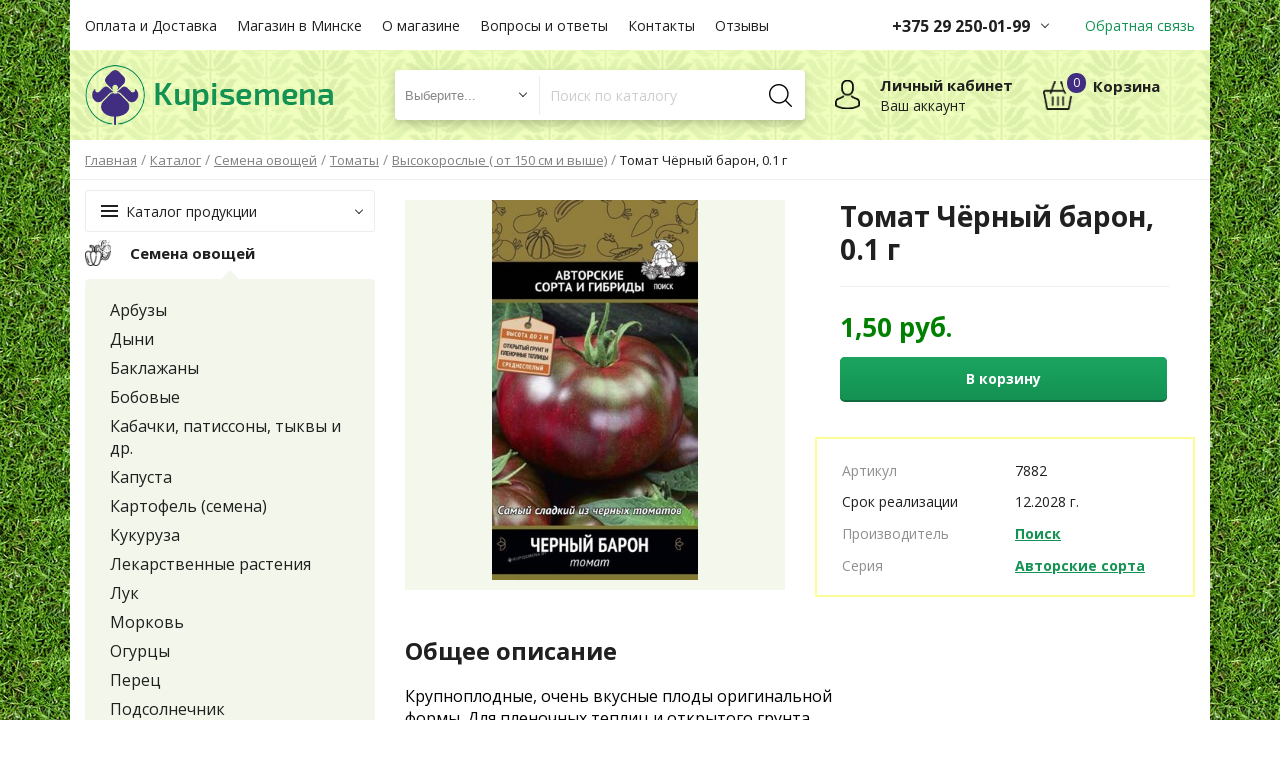

--- FILE ---
content_type: text/html; charset=UTF-8
request_url: https://kupisemena.by/products/tomat-chernyy-baron-01-g
body_size: 16625
content:
<!DOCTYPE html>
<html>
<head>
    <meta name="yandex-verification" content="4adc98f2ed12418a"/>
    <meta http-equiv="content-type" content="text/html" charset="utf-8"/>
    <meta http-equiv="X-UA-Compatible" content="IE=edge,chrome=1"/>
    <meta name="viewport"
          content="width=device-width,initial-scale=1.0,minimum-scale=1.0,maximum-scale=1.0,user-scalable=no">
    <meta name="format-detection" content="telephone=no"/>
    <!--colors-->
    <meta name="theme-color" content="#1ba560">
    <!--og-->


    
    <meta property="og:title" content="Томат Чёрный барон, 0.1 г купить семена в Минске и почтой по Беларуси"/>
    <meta property="og:description" content="Томат Чёрный барон, 0.1 г купить с доставкой по РБ и самовывоз в Минске. ✅Нормальные цены. Весь товар на сайте есть в наличии."/>
    <meta property="og:image"
          content="https://kupisemena.by/storage/products/007882_big_ЧЕРНЫЙ БАРОН томат.jpg"/>
    <meta property="og:type" content="website"/>
    <meta property="og:site_name" content="Kupisemena"/>
    <meta property="og:url"
          content="https://kupisemena.by/products/tomat-chernyy-baron-01-g"/>
    <!--og-->
            <meta name="title" content="Томат Чёрный барон, 0.1 г купить семена в Минске и почтой по Беларуси">
        <meta name="keywords" content="">
        <meta name="description"
              content="Томат Чёрный барон, 0.1 г купить с доставкой по РБ и самовывоз в Минске. ✅Нормальные цены. Весь товар на сайте есть в наличии.">
        <title>Томат Чёрный барон, 0.1 г купить семена в Минске и почтой по Беларуси</title>
        <link rel="canonical"
          href="https://kupisemena.by/products/tomat-chernyy-baron-01-g"/>
    <base href="/"/>
    <!--[if lt IE 9]>
    <script src="https://oss.maxcdn.com/html5shiv/3.7.2/html5shiv.min.js"></script>
    <script src="https://oss.maxcdn.com/respond/1.4.2/respond.min.js"></script>
    <![endif]-->
    <link rel="shortcut icon" href="https://kupisemena.by/assets/i/fav.ico" type="image/x-icon"/>

    <link rel="stylesheet" href="https://kupisemena.by/assets/css/app.css?v=8.1">

    <link href="https://fonts.googleapis.com/css?family=Open+Sans:400,700" rel="stylesheet">

    <script async type="text/javascript" src="https://kupisemena.by/assets/js/app.js?v=8.1"></script>

    <!-- Google Tag Manager -->
<script>(function(w,d,s,l,i){w[l]=w[l]||[];w[l].push({'gtm.start':
new Date().getTime(),event:'gtm.js'});var f=d.getElementsByTagName(s)[0],
j=d.createElement(s),dl=l!='dataLayer'?'&l='+l:'';j.async=true;j.src=
'https://www.googletagmanager.com/gtm.js?id='+i+dl;f.parentNode.insertBefore(j,f);
})(window,document,'script','dataLayer','GTM-N6JBMGZH');</script>
<!-- End Google Tag Manager -->

</head>
<body>

<noscript>
    <iframe src="https://www.googletagmanager.com/ns.html?id=GTM-N6JBMGZH"
            height="0" width="0" style="display:none;visibility:hidden"></iframe>
</noscript>
<!-- End Google Tag Manager (noscript) -->
<div class="w-site-background">
    	<div class="w-site-background">
		<div class="b-wrapper p-product">
			<div class="header-mobile-empty"></div>
<header class="s-header">
    <div class="h-top">
        <div class="container">
            <div class="row align-items-center justify-content-between">
                <div class="col col-auto col-h-top col-h-left">
    <div class="w-h-top-nav">
        <ul class="ul-h-top-nav row md-gutters">
                        <li class="col-auto">
                <a href="https://kupisemena.by/payment-and-delivery">Оплата и Доставка</a>
            </li>
                        <li class="col-auto">
                <a href="https://kupisemena.by/magazin-v-minske">Магазин в Минске</a>
            </li>
                        <li class="col-auto">
                <a href="https://kupisemena.by/main">О магазине</a>
            </li>
                        <li class="col-auto">
                <a href="https://kupisemena.by/faq">Вопросы и ответы</a>
            </li>
                        <li class="col-auto">
                <a href="https://kupisemena.by/contacts">Контакты</a>
            </li>
                        <li class="col-auto">
                <a href="https://kupisemena.by/feedbacks">Отзывы</a>
            </li>
                    </ul>
    </div>
</div>

                <div class="col col-auto col-h-top col-h-right">
                    <div class="row align-items-center">
                                                <div class="col-auto">
                            <div class="h-top-phone w-cloud-dropper">
                                <div class="b-dropper"></div>
                                                                <div class="phone">
                                    <a href="tel:+375292500199"
                                       class="phone__link">+375 29 250-01-99</a>
                                </div>
                                                                <div class="inset">
                                    <div class="frame">
                                        <div class="corner"></div>
                                        <div class="offset">
                                            <div class="description">
                                                Заказы принимаются автоматически через корзину круглосуточно без выходных
                                            </div>
                                        </div>
                                        <div class="pt-20">
                                            <hr>
                                        </div>
                                        <div class="offset pt-20">
                                                                                        <div class="phone">
                                                  <div class="row align-items-center md-gutters">
                                                    <div class="col-auto">
                                                      <a href="tel:+375292500199" class="phone__link">+375 29 250-01-99</a>
                                                </div>
                                                <div class="col-auto">
                                                     <div class="phone-description">МТС</div>
                                                </div>
                                                  </div>
                                            </div>
                                            


                                        </div>
                                        <div class="pt-20">
        <hr>
    </div>
    <div class="offset pt-20">
        <div class="row row-social sm-gutters">
                            <div class="col">
                    <a href="https://www.instagram.com/kupisemena.by" class="social__link block__link" title="Instagram">
                        <img src="/storage/socials/March2020/L23c7t0Y8T7d2WqUZvZ5.png" alt="Instagram" loading="lazy">
                    </a>
                </div>
                            <div class="col">
                    <a href="https://vk.com/kupisemena" class="social__link block__link" title="Вконтакте">
                        <img src="/storage/socials/March2020/OR4nc0xUqp81UI68step.png" alt="Вконтакте" loading="lazy">
                    </a>
                </div>
                            <div class="col">
                    <a href="https://ok.ru/kupisemena" class="social__link block__link" title="Odnoklassniki">
                        <img src="/storage/socials/March2020/oGmfhdAUlNq59ukp1a5h.png" alt="Odnoklassniki" loading="lazy">
                    </a>
                </div>
                            <div class="col">
                    <a href="viber://chat?number=375292500199" class="social__link block__link" title="Viber">
                        <img src="/storage/socials/March2020/5IhihGNmohoQHCdlQ01G.png" alt="Viber" loading="lazy">
                    </a>
                </div>
                    </div>
    </div>
                                    </div>
                                </div>
                            </div>
                        </div>
                                                <div class="col-auto">
                            <div class="row">
                                <div class="col-auto">
                                    <a href="" class="header__link block__link _js-b-pop-callback">Обратная связь</a>
                                </div>
                                
                            </div>
                        </div>
                    </div>
                </div>
            </div>
        </div>
    </div>
    <div class="h-middle">
        <div class="container">
            <div class="row align-items-center justify-content-between">
                <div class="col col-logo">
                    <a href="/" class="block__link logo__link">
                        <img src="/assets/i/logo.png" alt="">
                    </a>
                </div>
                <div class="col col-header-search">
                    <form class="w-header-search" action="https://kupisemena.by/search">
                        <div class="row row-header-search align-items-center no-gutters">
                            <div class="col col-select">
                                <select name="category" class="select__default search-category">
                                    <option value="">Все разделы</option>
                                                                            <option value="83" >Семена овощей</option>
                                                                            <option value="133" >Семена цветов</option>
                                                                            <option value="138" >Мицелий грибов</option>
                                                                            <option value="143" >Луковичные и многолетние</option>
                                                                            <option value="1117" >Сидераты, травы, медоносы</option>
                                                                            <option value="140" >Газонная трава</option>
                                                                            <option value="144" >Удобрения и защита</option>
                                                                            <option value="1076" >Грунты</option>
                                                                            <option value="923" >Лук / Чеснок</option>
                                                                            <option value="991" >Сопутствующие товары</option>
                                                                    </select>
                            </div>
                            <div class="col col-search">
                                <div class="w-search">
                                    <div class="search">
                                        <div class="row row-search align-items-center no-gutters">
                                            <div class="col col-input">
                                                <input type="text" class="input__default search-query" name="query" placeholder="Поиск по каталогу" value="">
                                            </div>
                                            <div class="col col-submit">
                                                <label class="label block">
                                                    <input type="submit" class="hidden">
                                                    <div class="search-btn fcm">
                                                        <img src="/assets/i/search-icon.png" alt="">
                                                    </div>
                                                </label>
                                            </div>
                                        </div>
                                    </div>
                                </div>
                            </div>
                        </div>

                        <div class="inset block-fast-search" style="display: none;">

                        </div>
                    </form>
                </div>
                <div class="col col-header-cart">
                    <div class="w-header-cart">
                        <div class="row align-items-center">
                            <div class="col-auto">
                                <div class="w-header-cart-item cabinet">

                                    <a href="https://kupisemena.by/account" class="block__link item__link _js-b-pop-cabinet">
                                        <div class="row row-header-cart-item md-gutters nowrap">
                                            <div class="col col-icon">
                                                <img src="/assets/i/h-cabinet-icon.png" alt="">
                                            </div>
                                            <div class="col col-name">
                                                <div class="name">Личный кабинет</div>
                                                <div class="description">Ваш аккаунт</div>
                                            </div>
                                        </div>
                                    </a>
                                </div>
                            </div>
                            <div class="col-auto">
                                <div class="w-header-cart-item cart">
                                    <a href="https://kupisemena.by/cart" class="block__link item__link">
                                        <div class="row row-header-cart-item md-gutters nowrap">
                                            <div class="col col-icon">
                                                <div class="count-roll header-cart-count">0</div>
                                                <img src="/assets/i/h-cart-icon.png" alt="">
                                            </div>
                                            <div class="col col-name">
                                                <div class="name">Корзина</div>
                                                
                                            </div>
                                        </div>
                                    </a>
                                </div>
                            </div>
                        </div>
                    </div>
                </div>
            </div>
        </div>
    </div>
    <div class="h-mobile-search _js-h-mobile-search">
        <form class="w-header-search" action="https://kupisemena.by/search">
            <div class="row row-header-search align-items-center no-gutters">
                <div class="col col-select">
                    <select name="category" class="select__default search-category-mobile">
                        <option value="">Все разделы</option>
                                                    <option value="83" >Семена овощей</option>
                                                    <option value="133" >Семена цветов</option>
                                                    <option value="138" >Мицелий грибов</option>
                                                    <option value="143" >Луковичные и многолетние</option>
                                                    <option value="1117" >Сидераты, травы, медоносы</option>
                                                    <option value="140" >Газонная трава</option>
                                                    <option value="144" >Удобрения и защита</option>
                                                    <option value="1076" >Грунты</option>
                                                    <option value="923" >Лук / Чеснок</option>
                                                    <option value="991" >Сопутствующие товары</option>
                                            </select>
                </div>
                <div class="col col-search">
                    <div class="w-search">
                        <div class="search">
                            <div class="row row-search align-items-center no-gutters">
                                <div class="col col-input">
                                    <input type="text" class="input__default mobile-search-input search-query-mobile" name="query" placeholder="Поиск по каталогу"
                                       value="">
                                </div>
                                <div class="col col-submit">
                                    <label class="label block">
                                        <input type="submit" class="hidden">
                                        <div class="search-btn fcm">
                                            <img src="/assets/i/search-icon.png" alt="">
                                        </div>
                                    </label>
                                </div>
                            </div>
                        </div>
                    </div>
                </div>
            </div>

            <div class="inset block-fast-search-mobile" style="display: none;">

            </div>
        </form>
    </div>
    <div class="s-page-breadcrumbs">
        <div class="w-breadcrumbs">
        <div class="container" itemscope="" itemtype="http://schema.org/BreadcrumbList">
            <span itemscope="" itemprop="itemListElement" itemtype="http://schema.org/ListItem">
                <a href="https://kupisemena.by" itemprop="item" title="Главная">
                    <span itemprop="name">Главная</span>
                    <meta itemprop="position" content="1">
                </a>
            </span>
            /
            			<span itemscope="" itemprop="itemListElement" itemtype="http://schema.org/ListItem">
            				<a href="/catalog" itemprop="item" title="Каталог">
					<span itemprop="name">Каталог</span>
					<meta itemprop="position" content="2">
				</a>
			        </span>
		/
			<span itemscope="" itemprop="itemListElement" itemtype="http://schema.org/ListItem">
            				<a href="https://kupisemena.by/catalog/semena-ovoshchey" itemprop="item" title="Семена овощей">
					<span itemprop="name">Семена овощей</span>
					<meta itemprop="position" content="3">
				</a>
			        </span>
		/
			<span itemscope="" itemprop="itemListElement" itemtype="http://schema.org/ListItem">
            				<a href="https://kupisemena.by/catalog/tomaty" itemprop="item" title="Томаты">
					<span itemprop="name">Томаты</span>
					<meta itemprop="position" content="4">
				</a>
			        </span>
		/
			<span itemscope="" itemprop="itemListElement" itemtype="http://schema.org/ListItem">
            				<a href="https://kupisemena.by/catalog/vysokoroslye-ot-150-sm-i-vyshe" itemprop="item" title="Высокорослые ( от 150 см и выше)">
					<span itemprop="name">Высокорослые ( от 150 см и выше)</span>
					<meta itemprop="position" content="5">
				</a>
			        </span>
		/
	            <span class="page-name">Томат Чёрный барон, 0.1 г</span>
        </div>
    </div>
</div></header>

<section class="s-header-mobile">
    <div class="h-mobile">
        <div class="container">
            <div class="row sm-gutters align-items-center justify-content-between">
                <div class="col col-menu-mobile">
                    <a href="" class="b-mobile-button menu _js-b-toggle-mobile-menu">
                        <div class="header-mobile-btn fcm menu">
                            <div class="burger">
                                <div class="line"></div>
                                <div class="line"></div>
                                <div class="line"></div>
                            </div>
                        </div>
                    </a>
                </div>
                <div class="col col-logo-mobile">
                    <a href="/" class="block__link logo__link">
                        <img src="/assets/i/logo.png" alt="">
                    </a>
                </div>
                <div class="col col-mobile-buttons">
                    <div class="row sm-gutters align-items-center justify-content-end">
                        <div class="col-auto col">
                            <a href="" class="b-mobile-button _js-b-h-mobile-search">
                                <div class="header-mobile-btn fcm search">
                                    <img src="/assets/i/search-icon.png" alt="">
                                </div>
                            </a>
                        </div>
                        <div class="col-auto col">
                            <a href="https://kupisemena.by/account" class="b-mobile-button _js-b-pop-cabinet">
                                <div class="header-mobile-btn fcm cabinet">
                                    <img src="/assets/i/h-cabinet-icon.png" alt="">
                                </div>
                            </a>
                        </div>
                        <div class="col-auto col">
                            <a href="https://kupisemena.by/cart" class="b-mobile-button cart">
                                <div class="count header-cart-count">0</div>
                                <div class="header-mobile-btn fcm cart">
                                    <img src="/assets/i/h-cart-icon.png" alt="">
                                </div>
                            </a>
                        </div>
                    </div>
                </div>
            </div>
        </div>
    </div>
</section>
			<section class="s-line s-index-slider pb-40">
				<div class="container">
					<div class="row row-aside-left-column">
						<div class="col col-left-column">
							<div class="w-togglable-catalog-btn desktop">
    <a href="" class="block__link _js-b-togglable-catalog-btn">
        <div class="row row-togglable-catalog sm-gutters align-items-center">
            <div class="col col-burger">
                <div class="burger">
                    <div class="line"></div>
                    <div class="line"></div>
                    <div class="line"></div>
                </div>
            </div>
            <div class="col col-name">
                <div class="name">Каталог продукции</div>
            </div>
            <div class="col col-dropper">
                <div class="b-dropper"></div>
            </div>
        </div>
    </a>
    <div class="inset  _js-togglable-catalog-inset" style="display: none;">
        <div class="frame">
            <ul>
                <li class="all">
                    <a href="">Весь каталог</a>
                </li>
                                    <li  class="_active" >
                        <a href="https://kupisemena.by/catalog/semena-ovoshchey">Семена овощей</a>
                    </li>
                                    <li >
                        <a href="https://kupisemena.by/catalog/semena-tsvetov">Семена цветов</a>
                    </li>
                                    <li >
                        <a href="https://kupisemena.by/catalog/mitseliy-gribov">Мицелий грибов</a>
                    </li>
                                    <li >
                        <a href="https://kupisemena.by/catalog/lukovichnye-i-mnogoletnie">Луковичные и многолетние</a>
                    </li>
                                    <li >
                        <a href="https://kupisemena.by/catalog/sideraty-travy-medonosy">Сидераты, травы, медоносы</a>
                    </li>
                                    <li >
                        <a href="https://kupisemena.by/catalog/gazonnaya-trava">Газонная трава</a>
                    </li>
                                    <li >
                        <a href="https://kupisemena.by/catalog/udobreniya-i-zashchita">Удобрения и защита</a>
                    </li>
                                    <li >
                        <a href="https://kupisemena.by/catalog/grunty">Грунты</a>
                    </li>
                                    <li >
                        <a href="https://kupisemena.by/catalog/luk-chesnok">Лук / Чеснок</a>
                    </li>
                                    <li >
                        <a href="https://kupisemena.by/catalog/soputstvuyushchie-tovary">Сопутствующие товары</a>
                    </li>
                            </ul>
        </div>
    </div>
</div>														<div class="w-aside-catalog desktop">
								<ul class="ul-aside-catalog pt-5">
									<li class="li-aside-catalog-item _active">
										<a href="https://kupisemena.by/catalog/semena-ovoshchey" class="aside-catalog-item__link block__link">
											<div class="row row-aside-catalog-item sm-gutters align-items-center">
												<div class="col col-icon">
													<div class="r-box">
																												<div class="r-img contain disabled" style="background-image: url('/storage/thumbs/h26_w26__LSXCaLzMAkvWSHG5ivWj.png')"></div>
													</div>
												</div>
												<div class="col col-name">Семена овощей</div>
											</div>
										</a>
										<div class="inset" style="display: block;">
											<div class="frame">
												<ul class="ul-inset-catalog">
													                                                        <li >
                                                            <a href="https://kupisemena.by/catalog/arbuzy">Арбузы</a>
                                                        </li>
													                                                        <li >
                                                            <a href="https://kupisemena.by/catalog/dyni">Дыни</a>
                                                        </li>
													                                                        <li >
                                                            <a href="https://kupisemena.by/catalog/baklazhany">Баклажаны</a>
                                                        </li>
													                                                        <li >
                                                            <a href="https://kupisemena.by/catalog/bobovye">Бобовые</a>
                                                        </li>
													                                                        <li >
                                                            <a href="https://kupisemena.by/catalog/kabachki-patissony-tykvy-i-dr">Кабачки, патиссоны, тыквы и др.</a>
                                                        </li>
													                                                        <li >
                                                            <a href="https://kupisemena.by/catalog/kapusta">Капуста</a>
                                                        </li>
													                                                        <li >
                                                            <a href="https://kupisemena.by/catalog/kartofel-semena">Картофель (семена)</a>
                                                        </li>
													                                                        <li >
                                                            <a href="https://kupisemena.by/catalog/kukuruza">Кукуруза</a>
                                                        </li>
													                                                        <li >
                                                            <a href="https://kupisemena.by/catalog/lekarstvennye-rasteniya">Лекарственные растения</a>
                                                        </li>
													                                                        <li >
                                                            <a href="https://kupisemena.by/catalog/luk">Лук</a>
                                                        </li>
													                                                        <li >
                                                            <a href="https://kupisemena.by/catalog/morkov">Морковь</a>
                                                        </li>
													                                                        <li >
                                                            <a href="https://kupisemena.by/catalog/ogurtsy">Огурцы</a>
                                                        </li>
													                                                        <li >
                                                            <a href="https://kupisemena.by/catalog/perets">Перец</a>
                                                        </li>
													                                                        <li >
                                                            <a href="https://kupisemena.by/catalog/podsolnechnik">Подсолнечник</a>
                                                        </li>
													                                                        <li >
                                                            <a href="https://kupisemena.by/catalog/redis">Редис</a>
                                                        </li>
													                                                        <li >
                                                            <a href="https://kupisemena.by/catalog/redki-daykony">Редьки, дайконы</a>
                                                        </li>
													                                                        <li >
                                                            <a href="https://kupisemena.by/catalog/repa-bryukva-turneps">Репа. Брюква. Турнепс.</a>
                                                        </li>
													                                                        <li >
                                                            <a href="https://kupisemena.by/catalog/svekla-mangold">Свёкла, мангольд</a>
                                                        </li>
													                                                        <li  class="_active" >
                                                            <a href="https://kupisemena.by/catalog/tomaty">Томаты</a>
                                                        </li>
													                                                        <li >
                                                            <a href="https://kupisemena.by/catalog/ekzotika-i-delikatesy">Экзотика и деликатесы</a>
                                                        </li>
													                                                        <li >
                                                            <a href="https://kupisemena.by/catalog/zemlyanika-klubnika-yagody">Земляника (клубника), ягоды</a>
                                                        </li>
													                                                        <li >
                                                            <a href="https://kupisemena.by/catalog/pryano-vkusovye-kultury">Пряно-вкусовые культуры</a>
                                                        </li>
													                                                        <li >
                                                            <a href="https://kupisemena.by/catalog/salaty-salatnye-kultury">Салаты, салатные культуры</a>
                                                        </li>
													                                                        <li >
                                                            <a href="https://kupisemena.by/catalog/shpinat-shchavel">Шпинат, щавель</a>
                                                        </li>
													                                                        <li >
                                                            <a href="https://kupisemena.by/catalog/tabak-makhorka-semena">Табак, махорка (семена)</a>
                                                        </li>
													                                                        <li >
                                                            <a href="https://kupisemena.by/catalog/mikrozelen">Микрозелень</a>
                                                        </li>
																									</ul>
											</div>
										</div>
									</li>
								</ul>
							</div>
													</div>
						<div class="col col-right-column">
							<div class="w-product-page pt-15">
								<div class="pagetitle mb-20 mobile">Томат Чёрный барон, 0.1 г</div>
								<div class="row">
									<div class="col-md-6 col-12 pb-20">
										<div class="w-product-main-image">
											<div class="top _js-w-fancy">
                                                <div class="w-absolute-sticker">
                                                    
                                                </div>
                                                

												<div class="owl-carousel owl-product-image-slider">
																										<div class="slide">
														<a class="block__link grouped_elements" data-fancybox="gallery" rel="group1" href="/storage/products/007882_big_ЧЕРНЫЙ БАРОН томат.jpg">
															<div class="r-box w-image">
                                                                <picture class="r-img disabled contain">
                                                                    <source srcset="/storage/thumbs/h560_w560_1_007882_big_ЧЕРНЫЙ БАРОН томат.webp" type="image/webp">
                                                                    <img src="/storage/thumbs/h560_w560_1_007882_big_ЧЕРНЫЙ БАРОН томат.jpg" loading="lazy">
                                                                </picture>
															</div>
														</a>
													</div>
																									</div>
											</div>
																					</div>
									</div>

									<div class="col-md-6 col-product-features col-12 pb-20">
                                        <h1 class="pagetitle mb-20 desktop ">Томат Чёрный барон, 0.1 г</h1>
                                        										<div class="row">
											<div class="col-12 order-sm-1 order-1 block-to-cart-main">
												<div class="w-product-price">
            <div class="w-price bigger">
                
                <div class="row md-gutters mb-10">
                    <div class="col-auto">
                        <div class="price new mb-5">1,50 руб.</div>
                    </div>
                                    </div>
            </div>
            
            <div class="w-buttons button-added-to-cart" >
                <div class="row align-items-center sm-gutters mb-10">
                    <div class="col-auto mb-5">
                        <label class="label">
                            <input type="submit" class="hidden">
                            <div class="button btn-green to-cart-custom-button wide fcm big bold to-cart-main" data-id="7882" data-block_main="1">
                                <div>
                                    <div class="name" data-id="7882" data-block_main="1">В корзину</div>
                                </div>
                            </div>
                        </label>
                    </div>
                </div>
            </div>
            <div class="input_show">
                <div class="w-buttons input-show"
      style="display: none" >
        <div class="row align-items-center sm-gutters mb-10">
        <div class="col-auto col-btn mb-5">
            <label class="label">
                <input type="submit" class="hidden">
                <div class="button btn-green to-cart-custom-button fcm big bold">
                    <a href="https://kupisemena.by/cart" style="color: white;text-transform: none;text-decoration: none;">
                        <div>
                            <div class="name">В корзине</div>
                            <div class="description">Перейти к оформлению</div>
                        </div>
                    </a>
                </div>
            </label>
        </div>

        <div class="col-auto mb-5">
                                <div class="_js-pcscontrolls pcscontrolls big">
                        <a class="btn minus" href=""
                           data-id="7882" data-block_main="1">-</a>
                        <input type="text" value="1"
                               data-id="7882"
                               data-block_main="1"
                               class="input__default numbersOnly cart-count-input ">
                        <a class="btn to-cart-main"
                                                      data-id="7882" data-block_main="1">+</a>
                    </div>
                    
        </div>

    </div>
</div>


            </div>





























            
        </div>
    											</div>

											
											<div class="col-12 order-sm-3 order-3">
												<div class="w-product-features mb-20">
													<div class="frame">
														<div class="row md-gutters">
                                                            <div class="col-sm-6 col-6 col col-feature-item">
                                                                Артикул
                                                            </div>
                                                            <div class="col-sm-6 col-6 col col-feature-item">
                                                                7882
                                                            </div>
																														<div class="col-sm-6 col-6 col col-feature-item">
																Срок реализации
															</div>
															<div class="col-sm-6 col-6 col col-feature-item">
																12.2028 г.
															</div>
																																													<div class="col-12"></div>
															<div class="col-sm-6 col-6 col col-feature-item">
																Производитель
															</div>
															<div class="col-sm-6 col-6 col col-feature-item">
																<div class="bold color-green">
                                                                    
                                                                                                                                            <a href="https://kupisemena.by/catalog/semena-ovoshchey/agrofirma-poisk">
                                                                            Поиск
                                                                        </a>
                                                                    
																</div>
															</div>
																																															<div class="col-12"></div>
																<div class="col-sm-6 col-6 col col-feature-item">
																	Серия
																</div>
																<div class="col-sm-6 col-6 col col-feature-item">
																	<div class="bold color-green">
																		<a href="https://kupisemena.by/series/avtorskie-sorta">
																			Авторские сорта
																		</a>
																	</div>
																</div>
																													</div>
													</div>
												</div>
											</div>

										</div>
									</div>
								</div>
							</div>

							<div class="row">
								<div class="col-xl-8 col-lg-10 col-12">
									<div class="w-catalog-tags-list _transparent _js-show-tags mb-20 _toggled">
																<div class="frame">
									<div class="inset">
										<article>
											<h2>Общее описание</h2>
											<p class="p1" style="margin: 0px; font-variant-numeric: normal; font-variant-east-asian: normal; font-stretch: normal; font-size: 16px; line-height: normal; font-family: 'Open Sans'; color: #000000;">Крупноплодные, очень вкусные плоды оригинальной формы.&nbsp;Для пленочных теплиц и открытого грунта. Среднеспелый сорт. Период от всходов до начала созревания 120-125 дней. Куст мощный, высокорослый, требует пасынкования и подвязки на опору или шпалеру. Плод плоскоокруглый, сильноребристый, средней плотности, масса 150&ndash;250 г. Окраска зрелого плода &ndash; коричневая. Отличается превосходными вкусовыми качествами. Рекомендуется для потребления в свежем виде, приготовления томатопродуктов и консервирования.</p>
<p class="p2" style="margin: 0px 0px 2px; font-variant-numeric: normal; font-variant-east-asian: normal; font-stretch: normal; font-size: 16px; line-height: normal; font-family: 'Open Sans'; color: #000000;">&nbsp;</p>
											<p>
												<a href="" class="_js-b-pop-inaccuracy">Заметили неточность в описании?</a>
											</p>
										</article>
									</div>
									<div class="w-button-bottom _left">
										<a href="" class="button small btn _js-b-double-changed _js-b-show-tags _toggled">
											<span class="info">Развернуть описание</span>
											<span class="info _active">Свернуть описание</span>
											<div class="b-dropper"></div>
										</a>
									</div>
								</div>
																<div class="w-yandex-share pt-30 pb-20">
									Поделиться:
									<div class="ya-share2" data-services="vkontakte,facebook,odnoklassniki,gplus,twitter,viber,whatsapp,skype,telegram"></div>
								</div>
							</div>
								</div>
							</div>

							<hr>
                            																					<div class="pb-30">
								<div class="w-slider-title pb-15">
									<div class="s-name _h2 bold mt-10 mb-10">
										<a href="https://kupisemena.by/catalog/vysokoroslye-ot-150-sm-i-vyshe">											Похожие товары
										</a>									</div>
								</div>
								<div class="w-catalog-list w-catalog-list-slider-parent w-top-nav-slider">
									<div class="owl-carousel owl-products-slider">
																				<div class="slide">
											<div class="w-catalog-list-product-item-new ">
        <div class="frame">
            <div class="w-image">
                <a href="https://kupisemena.by/products/tomat-nepas-2-01-g" class="block__link">
                                        <div class="w-absolute-sticker">
                        
                    </div>

                    <div class="r-box">
                        <picture class="r-img disabled contain">
                            <source srcset="/storage/thumbs/h270_w338__17888_733898513.webp" type="image/webp">
                            <img src="/storage/thumbs/h270_w338__17888_733898513.jpg" loading="lazy">
                        </picture>
                    </div>
                </a>
            </div>
            <div class="w-content">
                <div class="w-name">
                    <a href="https://kupisemena.by/products/tomat-nepas-2-01-g" class="block__link">
                        <div class="name">Томат Непас 2, 0.1 г</div>
                        <div class="w-features">Томаты</div>                                            </a>

                </div>
                <div class="w-bottom-absolute status-false">
                    <div class="row no-gutters justify-content-between align-items-center block-to-cart">
                        <div class="col-auto col col-price">
        <div class="w-price">
                            <div class="price new">1,50 руб.</div>
                                                    </div>
    </div>


    <div class="col-auto col col-price" >


            <a class="button auto to-cart"  data-id="17888">
                <div class="icon">
                    <img src="assets/i/h-cart-icon-w.png" alt="">
                </div>
                <div class="text">В корзину</div>
            </a>


    </div>

    <div class="col-auto col col-price input-price"  style="display: none" >
        <div class="input_show_17888">
            <div class="_js-pcscontrolls pcscontrolls">
            <a class="btn minus" href=""
               data-id="17888" data-block_main="2">-</a>
            <input type="text" value="1"
                   data-id="17888"
                   data-block_main="2"
                   class="input__default numbersOnly cart-count-input ">
            <a class="btn to-cart-main"
                              data-id="17888" data-block_main="2">+</a>
        </div>
                </div>

    </div>

                    </div>
                </div>
            </div>
        </div>
    </div>
										</div>
																				<div class="slide">
											<div class="w-catalog-list-product-item-new ">
        <div class="frame">
            <div class="w-image">
                <a href="https://kupisemena.by/products/tomat-medovyy-tolstopuz-20-sht" class="block__link">
                                        <div class="w-absolute-sticker">
                        
                    </div>

                    <div class="r-box">
                        <picture class="r-img disabled contain">
                            <source srcset="/storage/thumbs/h270_w338__20778_965399684.webp" type="image/webp">
                            <img src="/storage/thumbs/h270_w338__20778_965399684.jpeg" loading="lazy">
                        </picture>
                    </div>
                </a>
            </div>
            <div class="w-content">
                <div class="w-name">
                    <a href="https://kupisemena.by/products/tomat-medovyy-tolstopuz-20-sht" class="block__link">
                        <div class="name">Томат Медовый толстопуз, 20 шт.</div>
                        <div class="w-features">Высокорослые ( от 150 см и выше)</div>                                            </a>

                </div>
                <div class="w-bottom-absolute status-false">
                    <div class="row no-gutters justify-content-between align-items-center block-to-cart">
                        <div class="col-auto col col-price">
        <div class="w-price">
                            <div class="price new">2,10 руб.</div>
                                                    </div>
    </div>


    <div class="col-auto col col-price" >


            <a class="button auto to-cart"  data-id="20778">
                <div class="icon">
                    <img src="assets/i/h-cart-icon-w.png" alt="">
                </div>
                <div class="text">В корзину</div>
            </a>


    </div>

    <div class="col-auto col col-price input-price"  style="display: none" >
        <div class="input_show_20778">
            <div class="_js-pcscontrolls pcscontrolls">
            <a class="btn minus" href=""
               data-id="20778" data-block_main="2">-</a>
            <input type="text" value="1"
                   data-id="20778"
                   data-block_main="2"
                   class="input__default numbersOnly cart-count-input ">
            <a class="btn to-cart-main"
                              data-id="20778" data-block_main="2">+</a>
        </div>
                </div>

    </div>

                    </div>
                </div>
            </div>
        </div>
    </div>
										</div>
																				<div class="slide">
											<div class="w-catalog-list-product-item-new ">
        <div class="frame">
            <div class="w-image">
                <a href="https://kupisemena.by/products/tomat-sibirskiy-zheltyy-01-g" class="block__link">
                                        <div class="w-absolute-sticker">
                        
                    </div>

                    <div class="r-box">
                        <picture class="r-img disabled contain">
                            <source srcset="/storage/thumbs/h270_w338__011675_big_1.webp" type="image/webp">
                            <img src="/storage/thumbs/h270_w338__011675_big_1.jpg" loading="lazy">
                        </picture>
                    </div>
                </a>
            </div>
            <div class="w-content">
                <div class="w-name">
                    <a href="https://kupisemena.by/products/tomat-sibirskiy-zheltyy-01-g" class="block__link">
                        <div class="name">Томат Сибирский желтый, 0.1 г</div>
                        <div class="w-features">Высокорослые ( от 150 см и выше)</div>                                            </a>

                </div>
                <div class="w-bottom-absolute status-false">
                    <div class="row no-gutters justify-content-between align-items-center block-to-cart">
                        <div class="col-auto col col-price">
        <div class="w-price">
                            <div class="price new">1,40 руб.</div>
                                                    </div>
    </div>


    <div class="col-auto col col-price" >


            <a class="button auto to-cart"  data-id="11675">
                <div class="icon">
                    <img src="assets/i/h-cart-icon-w.png" alt="">
                </div>
                <div class="text">В корзину</div>
            </a>


    </div>

    <div class="col-auto col col-price input-price"  style="display: none" >
        <div class="input_show_11675">
            <div class="_js-pcscontrolls pcscontrolls">
            <a class="btn minus" href=""
               data-id="11675" data-block_main="2">-</a>
            <input type="text" value="1"
                   data-id="11675"
                   data-block_main="2"
                   class="input__default numbersOnly cart-count-input ">
            <a class="btn to-cart-main"
                              data-id="11675" data-block_main="2">+</a>
        </div>
                </div>

    </div>

                    </div>
                </div>
            </div>
        </div>
    </div>
										</div>
																				<div class="slide">
											<div class="w-catalog-list-product-item-new ">
        <div class="frame">
            <div class="w-image">
                <a href="https://kupisemena.by/products/tomat-tyulenka-rozovaya-005-g-22362" class="block__link">
                                        <div class="w-absolute-sticker">
                        
                    </div>

                    <div class="r-box">
                        <picture class="r-img disabled contain">
                            <source srcset="/storage/thumbs/h270_w338__22362_1845855987.webp" type="image/webp">
                            <img src="/storage/thumbs/h270_w338__22362_1845855987.jpeg" loading="lazy">
                        </picture>
                    </div>
                </a>
            </div>
            <div class="w-content">
                <div class="w-name">
                    <a href="https://kupisemena.by/products/tomat-tyulenka-rozovaya-005-g-22362" class="block__link">
                        <div class="name">Томат Тюленька розовая, 0,05 г</div>
                        <div class="w-features">Высокорослые ( от 150 см и выше)</div>                                            </a>

                </div>
                <div class="w-bottom-absolute status-false">
                    <div class="row no-gutters justify-content-between align-items-center block-to-cart">
                        <div class="col-auto col col-price">
        <div class="w-price">
                            <div class="price new">4,80 руб.</div>
                                                    </div>
    </div>


    <div class="col-auto col col-price" >


            <a class="button auto to-cart"  data-id="22362">
                <div class="icon">
                    <img src="assets/i/h-cart-icon-w.png" alt="">
                </div>
                <div class="text">В корзину</div>
            </a>


    </div>

    <div class="col-auto col col-price input-price"  style="display: none" >
        <div class="input_show_22362">
            <div class="_js-pcscontrolls pcscontrolls">
            <a class="btn minus" href=""
               data-id="22362" data-block_main="2">-</a>
            <input type="text" value="1"
                   data-id="22362"
                   data-block_main="2"
                   class="input__default numbersOnly cart-count-input ">
            <a class="btn to-cart-main"
                              data-id="22362" data-block_main="2">+</a>
        </div>
                </div>

    </div>

                    </div>
                </div>
            </div>
        </div>
    </div>
										</div>
																				<div class="slide">
											<div class="w-catalog-list-product-item-new ">
        <div class="frame">
            <div class="w-image">
                <a href="https://kupisemena.by/products/tomat-samkon-12-f1-005-g-27134" class="block__link">
                                        <div class="w-absolute-sticker">
                        
                    </div>

                    <div class="r-box">
                        <picture class="r-img disabled contain">
                            <source srcset="/storage/thumbs/h270_w338__27134_426114951.webp" type="image/webp">
                            <img src="/storage/thumbs/h270_w338__27134_426114951.jpg" loading="lazy">
                        </picture>
                    </div>
                </a>
            </div>
            <div class="w-content">
                <div class="w-name">
                    <a href="https://kupisemena.by/products/tomat-samkon-12-f1-005-g-27134" class="block__link">
                        <div class="name">Томат Самкон 12 F1, 0,05 г</div>
                        <div class="w-features">Высокорослые ( от 150 см и выше)</div>                                            </a>

                </div>
                <div class="w-bottom-absolute status-false">
                    <div class="row no-gutters justify-content-between align-items-center block-to-cart">
                        <div class="col-auto col col-price">
        <div class="w-price">
                            <div class="price new">2,00 руб.</div>
                                                    </div>
    </div>


    <div class="col-auto col col-price" >


            <a class="button auto to-cart"  data-id="27134">
                <div class="icon">
                    <img src="assets/i/h-cart-icon-w.png" alt="">
                </div>
                <div class="text">В корзину</div>
            </a>


    </div>

    <div class="col-auto col col-price input-price"  style="display: none" >
        <div class="input_show_27134">
            <div class="_js-pcscontrolls pcscontrolls">
            <a class="btn minus" href=""
               data-id="27134" data-block_main="2">-</a>
            <input type="text" value="1"
                   data-id="27134"
                   data-block_main="2"
                   class="input__default numbersOnly cart-count-input ">
            <a class="btn to-cart-main"
                              data-id="27134" data-block_main="2">+</a>
        </div>
                </div>

    </div>

                    </div>
                </div>
            </div>
        </div>
    </div>
										</div>
																				<div class="slide">
											<div class="w-catalog-list-product-item-new ">
        <div class="frame">
            <div class="w-image">
                <a href="https://kupisemena.by/products/tomat-mikado-shokoladnyy-005-g-21786" class="block__link">
                                        <div class="w-absolute-sticker">
                        
                    </div>

                    <div class="r-box">
                        <picture class="r-img disabled contain">
                            <source srcset="/storage/thumbs/h270_w338__21786_1941337385.webp" type="image/webp">
                            <img src="/storage/thumbs/h270_w338__21786_1941337385.jpg" loading="lazy">
                        </picture>
                    </div>
                </a>
            </div>
            <div class="w-content">
                <div class="w-name">
                    <a href="https://kupisemena.by/products/tomat-mikado-shokoladnyy-005-g-21786" class="block__link">
                        <div class="name">Томат Микадо шоколадный, 0,05 г</div>
                        <div class="w-features">Высокорослые ( от 150 см и выше)</div>                                            </a>

                </div>
                <div class="w-bottom-absolute status-false">
                    <div class="row no-gutters justify-content-between align-items-center block-to-cart">
                        <div class="col-auto col col-price">
        <div class="w-price">
                            <div class="price new">2,80 руб.</div>
                                                    </div>
    </div>


    <div class="col-auto col col-price" >


            <a class="button auto to-cart"  data-id="21786">
                <div class="icon">
                    <img src="assets/i/h-cart-icon-w.png" alt="">
                </div>
                <div class="text">В корзину</div>
            </a>


    </div>

    <div class="col-auto col col-price input-price"  style="display: none" >
        <div class="input_show_21786">
            <div class="_js-pcscontrolls pcscontrolls">
            <a class="btn minus" href=""
               data-id="21786" data-block_main="2">-</a>
            <input type="text" value="1"
                   data-id="21786"
                   data-block_main="2"
                   class="input__default numbersOnly cart-count-input ">
            <a class="btn to-cart-main"
                              data-id="21786" data-block_main="2">+</a>
        </div>
                </div>

    </div>

                    </div>
                </div>
            </div>
        </div>
    </div>
										</div>
																				<div class="slide">
											<div class="w-catalog-list-product-item-new ">
        <div class="frame">
            <div class="w-image">
                <a href="https://kupisemena.by/products/tomat-kosmonavt-volkov-01-g-22" class="block__link">
                                        <div class="w-absolute-sticker">
                        
                    </div>

                    <div class="r-box">
                        <picture class="r-img disabled contain">
                            <source srcset="/storage/thumbs/h270_w338__17881_173413771.webp" type="image/webp">
                            <img src="/storage/thumbs/h270_w338__17881_173413771.jpg" loading="lazy">
                        </picture>
                    </div>
                </a>
            </div>
            <div class="w-content">
                <div class="w-name">
                    <a href="https://kupisemena.by/products/tomat-kosmonavt-volkov-01-g-22" class="block__link">
                        <div class="name">Томат Космонавт Волков, 0.1 г</div>
                        <div class="w-features">Томаты</div>                                            </a>

                </div>
                <div class="w-bottom-absolute status-false">
                    <div class="row no-gutters justify-content-between align-items-center block-to-cart">
                        <div class="col-auto col col-price">
        <div class="w-price">
                            <div class="price new">1,30 руб.</div>
                                                    </div>
    </div>


    <div class="col-auto col col-price" >


            <a class="button auto to-cart"  data-id="17881">
                <div class="icon">
                    <img src="assets/i/h-cart-icon-w.png" alt="">
                </div>
                <div class="text">В корзину</div>
            </a>


    </div>

    <div class="col-auto col col-price input-price"  style="display: none" >
        <div class="input_show_17881">
            <div class="_js-pcscontrolls pcscontrolls">
            <a class="btn minus" href=""
               data-id="17881" data-block_main="2">-</a>
            <input type="text" value="1"
                   data-id="17881"
                   data-block_main="2"
                   class="input__default numbersOnly cart-count-input ">
            <a class="btn to-cart-main"
                              data-id="17881" data-block_main="2">+</a>
        </div>
                </div>

    </div>

                    </div>
                </div>
            </div>
        </div>
    </div>
										</div>
																				<div class="slide">
											<div class="w-catalog-list-product-item-new ">
        <div class="frame">
            <div class="w-image">
                <a href="https://kupisemena.by/products/tomat-volshebnye-shlyapy-tetushki-gretel-5-sht-27228" class="block__link">
                                        <div class="w-absolute-sticker">
                        
                    </div>

                    <div class="r-box">
                        <picture class="r-img disabled contain">
                            <source srcset="/storage/thumbs/h270_w338__27228_1798301558.webp" type="image/webp">
                            <img src="/storage/thumbs/h270_w338__27228_1798301558.png" loading="lazy">
                        </picture>
                    </div>
                </a>
            </div>
            <div class="w-content">
                <div class="w-name">
                    <a href="https://kupisemena.by/products/tomat-volshebnye-shlyapy-tetushki-gretel-5-sht-27228" class="block__link">
                        <div class="name">Томат Волшебные шляпы тетушки Гретель, 5 шт.</div>
                        <div class="w-features">Томаты</div>                                            </a>

                </div>
                <div class="w-bottom-absolute status-false">
                    <div class="row no-gutters justify-content-between align-items-center block-to-cart">
                        <div class="col-auto col col-price">
        <div class="w-price">
                            <div class="price new">2,50 руб.</div>
                                                    </div>
    </div>


    <div class="col-auto col col-price" >


            <a class="button auto to-cart"  data-id="27228">
                <div class="icon">
                    <img src="assets/i/h-cart-icon-w.png" alt="">
                </div>
                <div class="text">В корзину</div>
            </a>


    </div>

    <div class="col-auto col col-price input-price"  style="display: none" >
        <div class="input_show_27228">
            <div class="_js-pcscontrolls pcscontrolls">
            <a class="btn minus" href=""
               data-id="27228" data-block_main="2">-</a>
            <input type="text" value="1"
                   data-id="27228"
                   data-block_main="2"
                   class="input__default numbersOnly cart-count-input ">
            <a class="btn to-cart-main"
                              data-id="27228" data-block_main="2">+</a>
        </div>
                </div>

    </div>

                    </div>
                </div>
            </div>
        </div>
    </div>
										</div>
																			</div>
								</div>
							</div>
													</div>
					</div>
				</div>
			</section>

			<section class="s-hr">
    <div class="container">
        <hr>
    </div>
</section>

<section class="s-line s-index-feedbacks-slider pt-40 pb-40">
    <div class="container">
        <div class="w-slider-title pb-15">
            <div class="s-name _h2 bold mt-10 mb-10">
                <a href="https://kupisemena.by/feedbacks">Отзывы наших клиентов</a>
            </div>
        </div>
        <div class="w-index-news-slider w-top-nav-slider">
            <div class="owl-carousel owl-feedbacks-slider">
                                <div class="slide">
                    <div class="w-feedback-item">
                        <div class="top">
                            Спасибо за семена и и оперативность. Рада, что случайно попала на Ваш сайт. Теперь я с Вами надолго.
                        </div>
                        <div class="bottom">
                            <div class="row sm-gutters">
                                <div class="col col-person">
                                    <div class="row row-person sm-gutters">
                                        <div class="col col-name">
                                            <div class="name"><span class="green">Л</span>юбовь</div>
                                            <div class="date">12.11.2024</div>
                                        </div>
                                    </div>
                                </div>
                                <div class="col col-stars">
                                    <div class="w-stars-rating">
                                        <div class="w-stars disabled _js-stars-rating">
                                                                                        <div class="star _active">
                                                <svg xmlns="http://www.w3.org/2000/svg" xmlns:xlink="http://www.w3.org/1999/xlink" viewBox="0 0 426.667 426.667">
                                                    <polygon points="213.333,10.441 279.249,144.017 426.667,165.436 320,269.41 345.173,416.226 213.333,346.91   81.485,416.226 106.667,269.41 0,165.436 147.409,144.017 "></polygon>
                                                </svg>
                                            </div>
                                                                                        <div class="star _active">
                                                <svg xmlns="http://www.w3.org/2000/svg" xmlns:xlink="http://www.w3.org/1999/xlink" viewBox="0 0 426.667 426.667">
                                                    <polygon points="213.333,10.441 279.249,144.017 426.667,165.436 320,269.41 345.173,416.226 213.333,346.91   81.485,416.226 106.667,269.41 0,165.436 147.409,144.017 "></polygon>
                                                </svg>
                                            </div>
                                                                                        <div class="star _active">
                                                <svg xmlns="http://www.w3.org/2000/svg" xmlns:xlink="http://www.w3.org/1999/xlink" viewBox="0 0 426.667 426.667">
                                                    <polygon points="213.333,10.441 279.249,144.017 426.667,165.436 320,269.41 345.173,416.226 213.333,346.91   81.485,416.226 106.667,269.41 0,165.436 147.409,144.017 "></polygon>
                                                </svg>
                                            </div>
                                                                                        <div class="star _active">
                                                <svg xmlns="http://www.w3.org/2000/svg" xmlns:xlink="http://www.w3.org/1999/xlink" viewBox="0 0 426.667 426.667">
                                                    <polygon points="213.333,10.441 279.249,144.017 426.667,165.436 320,269.41 345.173,416.226 213.333,346.91   81.485,416.226 106.667,269.41 0,165.436 147.409,144.017 "></polygon>
                                                </svg>
                                            </div>
                                                                                        <div class="star _active">
                                                <svg xmlns="http://www.w3.org/2000/svg" xmlns:xlink="http://www.w3.org/1999/xlink" viewBox="0 0 426.667 426.667">
                                                    <polygon points="213.333,10.441 279.249,144.017 426.667,165.436 320,269.41 345.173,416.226 213.333,346.91   81.485,416.226 106.667,269.41 0,165.436 147.409,144.017 "></polygon>
                                                </svg>
                                            </div>
                                                                                    </div>
                                    </div>
                                </div>
                            </div>
                        </div>
                    </div>
                </div>
                                <div class="slide">
                    <div class="w-feedback-item">
                        <div class="top">
                            Заказывала первый раз. Всем очень довольна. Спасибо за Вашу работу и оперативность. Удачи Вам!
                        </div>
                        <div class="bottom">
                            <div class="row sm-gutters">
                                <div class="col col-person">
                                    <div class="row row-person sm-gutters">
                                        <div class="col col-name">
                                            <div class="name"><span class="green">Е</span>катерина</div>
                                            <div class="date">06.11.2024</div>
                                        </div>
                                    </div>
                                </div>
                                <div class="col col-stars">
                                    <div class="w-stars-rating">
                                        <div class="w-stars disabled _js-stars-rating">
                                                                                        <div class="star _active">
                                                <svg xmlns="http://www.w3.org/2000/svg" xmlns:xlink="http://www.w3.org/1999/xlink" viewBox="0 0 426.667 426.667">
                                                    <polygon points="213.333,10.441 279.249,144.017 426.667,165.436 320,269.41 345.173,416.226 213.333,346.91   81.485,416.226 106.667,269.41 0,165.436 147.409,144.017 "></polygon>
                                                </svg>
                                            </div>
                                                                                        <div class="star _active">
                                                <svg xmlns="http://www.w3.org/2000/svg" xmlns:xlink="http://www.w3.org/1999/xlink" viewBox="0 0 426.667 426.667">
                                                    <polygon points="213.333,10.441 279.249,144.017 426.667,165.436 320,269.41 345.173,416.226 213.333,346.91   81.485,416.226 106.667,269.41 0,165.436 147.409,144.017 "></polygon>
                                                </svg>
                                            </div>
                                                                                        <div class="star _active">
                                                <svg xmlns="http://www.w3.org/2000/svg" xmlns:xlink="http://www.w3.org/1999/xlink" viewBox="0 0 426.667 426.667">
                                                    <polygon points="213.333,10.441 279.249,144.017 426.667,165.436 320,269.41 345.173,416.226 213.333,346.91   81.485,416.226 106.667,269.41 0,165.436 147.409,144.017 "></polygon>
                                                </svg>
                                            </div>
                                                                                        <div class="star _active">
                                                <svg xmlns="http://www.w3.org/2000/svg" xmlns:xlink="http://www.w3.org/1999/xlink" viewBox="0 0 426.667 426.667">
                                                    <polygon points="213.333,10.441 279.249,144.017 426.667,165.436 320,269.41 345.173,416.226 213.333,346.91   81.485,416.226 106.667,269.41 0,165.436 147.409,144.017 "></polygon>
                                                </svg>
                                            </div>
                                                                                        <div class="star _active">
                                                <svg xmlns="http://www.w3.org/2000/svg" xmlns:xlink="http://www.w3.org/1999/xlink" viewBox="0 0 426.667 426.667">
                                                    <polygon points="213.333,10.441 279.249,144.017 426.667,165.436 320,269.41 345.173,416.226 213.333,346.91   81.485,416.226 106.667,269.41 0,165.436 147.409,144.017 "></polygon>
                                                </svg>
                                            </div>
                                                                                    </div>
                                    </div>
                                </div>
                            </div>
                        </div>
                    </div>
                </div>
                                <div class="slide">
                    <div class="w-feedback-item">
                        <div class="top">
                            Большое спасибо за оперативность доставки. Заказываю в этом магазине уже не первый раз. И очень довольна. Ещё раз спасибо.
                        </div>
                        <div class="bottom">
                            <div class="row sm-gutters">
                                <div class="col col-person">
                                    <div class="row row-person sm-gutters">
                                        <div class="col col-name">
                                            <div class="name"><span class="green">Ж</span>анна</div>
                                            <div class="date">06.10.2024</div>
                                        </div>
                                    </div>
                                </div>
                                <div class="col col-stars">
                                    <div class="w-stars-rating">
                                        <div class="w-stars disabled _js-stars-rating">
                                                                                        <div class="star _active">
                                                <svg xmlns="http://www.w3.org/2000/svg" xmlns:xlink="http://www.w3.org/1999/xlink" viewBox="0 0 426.667 426.667">
                                                    <polygon points="213.333,10.441 279.249,144.017 426.667,165.436 320,269.41 345.173,416.226 213.333,346.91   81.485,416.226 106.667,269.41 0,165.436 147.409,144.017 "></polygon>
                                                </svg>
                                            </div>
                                                                                        <div class="star _active">
                                                <svg xmlns="http://www.w3.org/2000/svg" xmlns:xlink="http://www.w3.org/1999/xlink" viewBox="0 0 426.667 426.667">
                                                    <polygon points="213.333,10.441 279.249,144.017 426.667,165.436 320,269.41 345.173,416.226 213.333,346.91   81.485,416.226 106.667,269.41 0,165.436 147.409,144.017 "></polygon>
                                                </svg>
                                            </div>
                                                                                        <div class="star _active">
                                                <svg xmlns="http://www.w3.org/2000/svg" xmlns:xlink="http://www.w3.org/1999/xlink" viewBox="0 0 426.667 426.667">
                                                    <polygon points="213.333,10.441 279.249,144.017 426.667,165.436 320,269.41 345.173,416.226 213.333,346.91   81.485,416.226 106.667,269.41 0,165.436 147.409,144.017 "></polygon>
                                                </svg>
                                            </div>
                                                                                        <div class="star _active">
                                                <svg xmlns="http://www.w3.org/2000/svg" xmlns:xlink="http://www.w3.org/1999/xlink" viewBox="0 0 426.667 426.667">
                                                    <polygon points="213.333,10.441 279.249,144.017 426.667,165.436 320,269.41 345.173,416.226 213.333,346.91   81.485,416.226 106.667,269.41 0,165.436 147.409,144.017 "></polygon>
                                                </svg>
                                            </div>
                                                                                        <div class="star _active">
                                                <svg xmlns="http://www.w3.org/2000/svg" xmlns:xlink="http://www.w3.org/1999/xlink" viewBox="0 0 426.667 426.667">
                                                    <polygon points="213.333,10.441 279.249,144.017 426.667,165.436 320,269.41 345.173,416.226 213.333,346.91   81.485,416.226 106.667,269.41 0,165.436 147.409,144.017 "></polygon>
                                                </svg>
                                            </div>
                                                                                    </div>
                                    </div>
                                </div>
                            </div>
                        </div>
                    </div>
                </div>
                                <div class="slide">
                    <div class="w-feedback-item">
                        <div class="top">
                            Здравствуйте, хотела бы сказать Вам огромное спасибо за вашу работу(все бы так работали!!!). Не первый раз у Вас заказываю, семена всегда приходят хор...
                        </div>
                        <div class="bottom">
                            <div class="row sm-gutters">
                                <div class="col col-person">
                                    <div class="row row-person sm-gutters">
                                        <div class="col col-name">
                                            <div class="name"><span class="green">А</span>нна</div>
                                            <div class="date">29.09.2024</div>
                                        </div>
                                    </div>
                                </div>
                                <div class="col col-stars">
                                    <div class="w-stars-rating">
                                        <div class="w-stars disabled _js-stars-rating">
                                                                                        <div class="star _active">
                                                <svg xmlns="http://www.w3.org/2000/svg" xmlns:xlink="http://www.w3.org/1999/xlink" viewBox="0 0 426.667 426.667">
                                                    <polygon points="213.333,10.441 279.249,144.017 426.667,165.436 320,269.41 345.173,416.226 213.333,346.91   81.485,416.226 106.667,269.41 0,165.436 147.409,144.017 "></polygon>
                                                </svg>
                                            </div>
                                                                                        <div class="star _active">
                                                <svg xmlns="http://www.w3.org/2000/svg" xmlns:xlink="http://www.w3.org/1999/xlink" viewBox="0 0 426.667 426.667">
                                                    <polygon points="213.333,10.441 279.249,144.017 426.667,165.436 320,269.41 345.173,416.226 213.333,346.91   81.485,416.226 106.667,269.41 0,165.436 147.409,144.017 "></polygon>
                                                </svg>
                                            </div>
                                                                                        <div class="star _active">
                                                <svg xmlns="http://www.w3.org/2000/svg" xmlns:xlink="http://www.w3.org/1999/xlink" viewBox="0 0 426.667 426.667">
                                                    <polygon points="213.333,10.441 279.249,144.017 426.667,165.436 320,269.41 345.173,416.226 213.333,346.91   81.485,416.226 106.667,269.41 0,165.436 147.409,144.017 "></polygon>
                                                </svg>
                                            </div>
                                                                                        <div class="star _active">
                                                <svg xmlns="http://www.w3.org/2000/svg" xmlns:xlink="http://www.w3.org/1999/xlink" viewBox="0 0 426.667 426.667">
                                                    <polygon points="213.333,10.441 279.249,144.017 426.667,165.436 320,269.41 345.173,416.226 213.333,346.91   81.485,416.226 106.667,269.41 0,165.436 147.409,144.017 "></polygon>
                                                </svg>
                                            </div>
                                                                                        <div class="star _active">
                                                <svg xmlns="http://www.w3.org/2000/svg" xmlns:xlink="http://www.w3.org/1999/xlink" viewBox="0 0 426.667 426.667">
                                                    <polygon points="213.333,10.441 279.249,144.017 426.667,165.436 320,269.41 345.173,416.226 213.333,346.91   81.485,416.226 106.667,269.41 0,165.436 147.409,144.017 "></polygon>
                                                </svg>
                                            </div>
                                                                                    </div>
                                    </div>
                                </div>
                            </div>
                        </div>
                    </div>
                </div>
                                <div class="slide">
                    <div class="w-feedback-item">
                        <div class="top">
                            Доброго времени суток . Выражаю огромную благодарность . Зака прибыл в лучшем виде , четко ,быстро .Особенно порадовал подарок ,с удовольствием буду з...
                        </div>
                        <div class="bottom">
                            <div class="row sm-gutters">
                                <div class="col col-person">
                                    <div class="row row-person sm-gutters">
                                        <div class="col col-name">
                                            <div class="name"><span class="green">С</span>ветлана</div>
                                            <div class="date">26.09.2024</div>
                                        </div>
                                    </div>
                                </div>
                                <div class="col col-stars">
                                    <div class="w-stars-rating">
                                        <div class="w-stars disabled _js-stars-rating">
                                                                                        <div class="star _active">
                                                <svg xmlns="http://www.w3.org/2000/svg" xmlns:xlink="http://www.w3.org/1999/xlink" viewBox="0 0 426.667 426.667">
                                                    <polygon points="213.333,10.441 279.249,144.017 426.667,165.436 320,269.41 345.173,416.226 213.333,346.91   81.485,416.226 106.667,269.41 0,165.436 147.409,144.017 "></polygon>
                                                </svg>
                                            </div>
                                                                                        <div class="star _active">
                                                <svg xmlns="http://www.w3.org/2000/svg" xmlns:xlink="http://www.w3.org/1999/xlink" viewBox="0 0 426.667 426.667">
                                                    <polygon points="213.333,10.441 279.249,144.017 426.667,165.436 320,269.41 345.173,416.226 213.333,346.91   81.485,416.226 106.667,269.41 0,165.436 147.409,144.017 "></polygon>
                                                </svg>
                                            </div>
                                                                                        <div class="star _active">
                                                <svg xmlns="http://www.w3.org/2000/svg" xmlns:xlink="http://www.w3.org/1999/xlink" viewBox="0 0 426.667 426.667">
                                                    <polygon points="213.333,10.441 279.249,144.017 426.667,165.436 320,269.41 345.173,416.226 213.333,346.91   81.485,416.226 106.667,269.41 0,165.436 147.409,144.017 "></polygon>
                                                </svg>
                                            </div>
                                                                                        <div class="star _active">
                                                <svg xmlns="http://www.w3.org/2000/svg" xmlns:xlink="http://www.w3.org/1999/xlink" viewBox="0 0 426.667 426.667">
                                                    <polygon points="213.333,10.441 279.249,144.017 426.667,165.436 320,269.41 345.173,416.226 213.333,346.91   81.485,416.226 106.667,269.41 0,165.436 147.409,144.017 "></polygon>
                                                </svg>
                                            </div>
                                                                                        <div class="star _active">
                                                <svg xmlns="http://www.w3.org/2000/svg" xmlns:xlink="http://www.w3.org/1999/xlink" viewBox="0 0 426.667 426.667">
                                                    <polygon points="213.333,10.441 279.249,144.017 426.667,165.436 320,269.41 345.173,416.226 213.333,346.91   81.485,416.226 106.667,269.41 0,165.436 147.409,144.017 "></polygon>
                                                </svg>
                                            </div>
                                                                                    </div>
                                    </div>
                                </div>
                            </div>
                        </div>
                    </div>
                </div>
                                <div class="slide">
                    <div class="w-feedback-item">
                        <div class="top">
                            Заказ пришел быстро. Спасибо вам большое.
                        </div>
                        <div class="bottom">
                            <div class="row sm-gutters">
                                <div class="col col-person">
                                    <div class="row row-person sm-gutters">
                                        <div class="col col-name">
                                            <div class="name"><span class="green">Е</span>лена Олеговна</div>
                                            <div class="date">15.08.2024</div>
                                        </div>
                                    </div>
                                </div>
                                <div class="col col-stars">
                                    <div class="w-stars-rating">
                                        <div class="w-stars disabled _js-stars-rating">
                                                                                        <div class="star _active">
                                                <svg xmlns="http://www.w3.org/2000/svg" xmlns:xlink="http://www.w3.org/1999/xlink" viewBox="0 0 426.667 426.667">
                                                    <polygon points="213.333,10.441 279.249,144.017 426.667,165.436 320,269.41 345.173,416.226 213.333,346.91   81.485,416.226 106.667,269.41 0,165.436 147.409,144.017 "></polygon>
                                                </svg>
                                            </div>
                                                                                        <div class="star _active">
                                                <svg xmlns="http://www.w3.org/2000/svg" xmlns:xlink="http://www.w3.org/1999/xlink" viewBox="0 0 426.667 426.667">
                                                    <polygon points="213.333,10.441 279.249,144.017 426.667,165.436 320,269.41 345.173,416.226 213.333,346.91   81.485,416.226 106.667,269.41 0,165.436 147.409,144.017 "></polygon>
                                                </svg>
                                            </div>
                                                                                        <div class="star _active">
                                                <svg xmlns="http://www.w3.org/2000/svg" xmlns:xlink="http://www.w3.org/1999/xlink" viewBox="0 0 426.667 426.667">
                                                    <polygon points="213.333,10.441 279.249,144.017 426.667,165.436 320,269.41 345.173,416.226 213.333,346.91   81.485,416.226 106.667,269.41 0,165.436 147.409,144.017 "></polygon>
                                                </svg>
                                            </div>
                                                                                        <div class="star _active">
                                                <svg xmlns="http://www.w3.org/2000/svg" xmlns:xlink="http://www.w3.org/1999/xlink" viewBox="0 0 426.667 426.667">
                                                    <polygon points="213.333,10.441 279.249,144.017 426.667,165.436 320,269.41 345.173,416.226 213.333,346.91   81.485,416.226 106.667,269.41 0,165.436 147.409,144.017 "></polygon>
                                                </svg>
                                            </div>
                                                                                        <div class="star _active">
                                                <svg xmlns="http://www.w3.org/2000/svg" xmlns:xlink="http://www.w3.org/1999/xlink" viewBox="0 0 426.667 426.667">
                                                    <polygon points="213.333,10.441 279.249,144.017 426.667,165.436 320,269.41 345.173,416.226 213.333,346.91   81.485,416.226 106.667,269.41 0,165.436 147.409,144.017 "></polygon>
                                                </svg>
                                            </div>
                                                                                    </div>
                                    </div>
                                </div>
                            </div>
                        </div>
                    </div>
                </div>
                            </div>
        </div>
    </div>
</section>
		</div>
		<footer class="s-footer">
    <div class="footer-top">
        <div class="container">
            <div class="row align-items-center justify-content-between">
                <div class="col-auto col-footer-nav pb-20">
                    <ul class="ul-h-top-nav row md-gutters">
            <li class="col-auto">
            <a href="https://kupisemena.by/payment-and-delivery">Оплата и Доставка</a>
        </li>
            <li class="col-auto">
            <a href="https://kupisemena.by/faq">Вопросы и ответы</a>
        </li>
            <li class="col-auto">
            <a href="https://kupisemena.by/contacts">Контакты</a>
        </li>
            <li class="col-auto">
            <a href="https://kupisemena.by/main">О магазине</a>
        </li>
            <li class="col-auto">
            <a href="https://kupisemena.by/feedbacks">Отзывы покупателей</a>
        </li>
    </ul>

                </div>
                <div class="col-auto col-footer-payment pb-20">
                    <div class="row align-items-center">
                        <div class="col-sm-auto col-12 pt-5 pb-5">
                            Мы принимаем:
                        </div>
                        <div class="col-sm-auto col-12">
                            <img src="/assets/i/f-payments.png" alt="" loading="lazy">
                        </div>
                    </div>
                </div>
            </div>
        </div>
    </div>
    <div class="footer-bottom">
        <div class="container">
            <div class="bordered">
                <div class="row row-f-bottom align-items-end justify-content-between">
                    <div class="col-lg-6 col-md-8 col-12 col order-2 col-footer-copy">
                        <div class="copyright">
                            &copy; ЧТПУП "АЙРИСАГРО" <br>
Номер в торговом реестре: 346312
                        </div>
                    </div>
                    <div class="col-12 col order-1 col-footer-contacts">
                        <div class="row align-items-end justify-content-md-start justify-content-center">
                                                        <div class="col-md-auto col-12">
                                <div class="align-left label">по всем вопросам</div>
                                <div class="phone">
                                    <a href="tel:+375292500199" class="phone__link mb-5">+375 29 250-01-99</a>
                                </div>
                            </div>
                                                        <div class="col-md-auto col-6">
                                <a href="" class="header__link block__link mb-5 _js-b-pop-callback">Обратная связь</a>
                            </div>
                            
                                                        <div class="col-md-auto col-12">
                                <div class="row row-social sm-gutters">
                                                                        <div class="col align-center">
                                        <a rel="nofollow" target="_blank" href="https://www.instagram.com/kupisemena.by" class="social__link block__link mb-5" title="Instagram">
                                            <img src="/storage/socials/March2020/L23c7t0Y8T7d2WqUZvZ5.png" alt="Instagram" loading="lazy">
                                        </a>
                                    </div>
                                                                        <div class="col align-center">
                                        <a rel="nofollow" target="_blank" href="https://vk.com/kupisemena" class="social__link block__link mb-5" title="Вконтакте">
                                            <img src="/storage/socials/March2020/OR4nc0xUqp81UI68step.png" alt="Вконтакте" loading="lazy">
                                        </a>
                                    </div>
                                                                        <div class="col align-center">
                                        <a rel="nofollow" target="_blank" href="https://ok.ru/kupisemena" class="social__link block__link mb-5" title="Odnoklassniki">
                                            <img src="/storage/socials/March2020/oGmfhdAUlNq59ukp1a5h.png" alt="Odnoklassniki" loading="lazy">
                                        </a>
                                    </div>
                                                                        <div class="col align-center">
                                        <a rel="nofollow" target="_blank" href="viber://chat?number=375292500199" class="social__link block__link mb-5" title="Viber">
                                            <img src="/storage/socials/March2020/5IhihGNmohoQHCdlQ01G.png" alt="Viber" loading="lazy">
                                        </a>
                                    </div>
                                                                    </div>
                            </div>
                                                    </div>
                    </div>
                    <div class="col-lg-6 col-md-4 col-12 col order-3 col-footer-developer">
                        <div class="developer"><a href="https://zmitroc.by/" target="_blank">Разработка сайта ZmitroC.by</a>™  | <a href="https://zmitroc.by/pages/promotion" target="_blank">Продвижение&nbsp;сайта</a></div>
                    </div>
                </div>
            </div>
        </div>
    </div>
</footer>
	</div>
    <script type="application/ld+json">
        {
          "@context": "https://schema.org",
          "@type": "Product",
          "name": "Томат Чёрный барон, 0.1 г",
          "image": "https://kupisemena.by/storage/products/007882_big_ЧЕРНЫЙ БАРОН томат.jpg",
          "offers": {
            "@type": "Offer",
            "availability": "https://schema.org/InStock",
            "price": "1.50",
            "priceCurrency": "BYN"
          }
        }
    </script>

</div>

<section class="s-mobile-menu _js-s-toggle-mobile-menu">
    <div class="w-mobile-menu">
        <div class="mobile-menu-header">
            <div class="row sm-gutters">
                <div class="col-auto">
                    Меню
                </div>
                <div class="col-auto">
                    <div class="burger">
                        <div class="line"></div>
                        <div class="line"></div>
                        <div class="line"></div>
                    </div>
                </div>
            </div>
            <a href="" class="close white _js-b-toggle-mobile-menu"></a>
        </div>
        <div class="mobile-menu-body">

            <div class="w-mobile-menu-title">
                Каталог
            </div>

            <ul class="ul-aside-catalog">
                                    <li class="li-aside-catalog-item">
                        <a href="https://kupisemena.by/catalog/semena-ovoshchey"
                           class="aside-catalog-item__link block__link _js-b-aside-catalog-item">
                            <div class="row row-aside-catalog-item sm-gutters align-items-center">
                                <div class="col col-icon">
                                    <div class="r-box">
                                        <picture class="r-img disabled contain">
                                            <source
                                                    srcset="/storage/thumbs/h26_w26__LSXCaLzMAkvWSHG5ivWj.webp"
                                                    type="image/webp">
                                            <img src="/storage/thumbs/h26_w26__LSXCaLzMAkvWSHG5ivWj.png"
                                                 loading="lazy">
                                        </picture>
                                    </div>
                                </div>
                                <div class="col col-name">Семена овощей</div>
                            </div>
                        </a>
                                                    <div class="inset" style="display: none;">
                                <div class="frame">
                                    <ul class="ul-inset-catalog">
                                        <li class="all">
                                            <a href="https://kupisemena.by/catalog/semena-ovoshchey">Смотреть все</a>
                                        </li>
                                                                                    <li>
                                                <a href="https://kupisemena.by/catalog/arbuzy">Арбузы</a>
                                            </li>
                                                                                    <li>
                                                <a href="https://kupisemena.by/catalog/dyni">Дыни</a>
                                            </li>
                                                                                    <li>
                                                <a href="https://kupisemena.by/catalog/baklazhany">Баклажаны</a>
                                            </li>
                                                                                    <li>
                                                <a href="https://kupisemena.by/catalog/bobovye">Бобовые</a>
                                            </li>
                                                                                    <li>
                                                <a href="https://kupisemena.by/catalog/kabachki-patissony-tykvy-i-dr">Кабачки, патиссоны, тыквы и др.</a>
                                            </li>
                                                                                    <li>
                                                <a href="https://kupisemena.by/catalog/kapusta">Капуста</a>
                                            </li>
                                                                                    <li>
                                                <a href="https://kupisemena.by/catalog/kartofel-semena">Картофель (семена)</a>
                                            </li>
                                                                                    <li>
                                                <a href="https://kupisemena.by/catalog/kukuruza">Кукуруза</a>
                                            </li>
                                                                                    <li>
                                                <a href="https://kupisemena.by/catalog/lekarstvennye-rasteniya">Лекарственные растения</a>
                                            </li>
                                                                                    <li>
                                                <a href="https://kupisemena.by/catalog/luk">Лук</a>
                                            </li>
                                                                                    <li>
                                                <a href="https://kupisemena.by/catalog/morkov">Морковь</a>
                                            </li>
                                                                                    <li>
                                                <a href="https://kupisemena.by/catalog/ogurtsy">Огурцы</a>
                                            </li>
                                                                                    <li>
                                                <a href="https://kupisemena.by/catalog/perets">Перец</a>
                                            </li>
                                                                                    <li>
                                                <a href="https://kupisemena.by/catalog/podsolnechnik">Подсолнечник</a>
                                            </li>
                                                                                    <li>
                                                <a href="https://kupisemena.by/catalog/redis">Редис</a>
                                            </li>
                                                                                    <li>
                                                <a href="https://kupisemena.by/catalog/redki-daykony">Редьки, дайконы</a>
                                            </li>
                                                                                    <li>
                                                <a href="https://kupisemena.by/catalog/repa-bryukva-turneps">Репа. Брюква. Турнепс.</a>
                                            </li>
                                                                                    <li>
                                                <a href="https://kupisemena.by/catalog/svekla-mangold">Свёкла, мангольд</a>
                                            </li>
                                                                                    <li>
                                                <a href="https://kupisemena.by/catalog/tomaty">Томаты</a>
                                            </li>
                                                                                    <li>
                                                <a href="https://kupisemena.by/catalog/ekzotika-i-delikatesy">Экзотика и деликатесы</a>
                                            </li>
                                                                                    <li>
                                                <a href="https://kupisemena.by/catalog/zemlyanika-klubnika-yagody">Земляника (клубника), ягоды</a>
                                            </li>
                                                                                    <li>
                                                <a href="https://kupisemena.by/catalog/pryano-vkusovye-kultury">Пряно-вкусовые культуры</a>
                                            </li>
                                                                                    <li>
                                                <a href="https://kupisemena.by/catalog/salaty-salatnye-kultury">Салаты, салатные культуры</a>
                                            </li>
                                                                                    <li>
                                                <a href="https://kupisemena.by/catalog/shpinat-shchavel">Шпинат, щавель</a>
                                            </li>
                                                                                    <li>
                                                <a href="https://kupisemena.by/catalog/tabak-makhorka-semena">Табак, махорка (семена)</a>
                                            </li>
                                                                                    <li>
                                                <a href="https://kupisemena.by/catalog/mikrozelen">Микрозелень</a>
                                            </li>
                                                                            </ul>
                                </div>
                            </div>
                                            </li>
                                    <li class="li-aside-catalog-item">
                        <a href="https://kupisemena.by/catalog/semena-tsvetov"
                           class="aside-catalog-item__link block__link _js-b-aside-catalog-item">
                            <div class="row row-aside-catalog-item sm-gutters align-items-center">
                                <div class="col col-icon">
                                    <div class="r-box">
                                        <picture class="r-img disabled contain">
                                            <source
                                                    srcset="/storage/thumbs/h26_w26__23XvuvAQHt20ifYN7E5y.webp"
                                                    type="image/webp">
                                            <img src="/storage/thumbs/h26_w26__23XvuvAQHt20ifYN7E5y.png"
                                                 loading="lazy">
                                        </picture>
                                    </div>
                                </div>
                                <div class="col col-name">Семена цветов</div>
                            </div>
                        </a>
                                                    <div class="inset" style="display: none;">
                                <div class="frame">
                                    <ul class="ul-inset-catalog">
                                        <li class="all">
                                            <a href="https://kupisemena.by/catalog/semena-tsvetov">Смотреть все</a>
                                        </li>
                                                                                    <li>
                                                <a href="https://kupisemena.by/catalog/mnogoletniki">Многолетники</a>
                                            </li>
                                                                                    <li>
                                                <a href="https://kupisemena.by/catalog/dvuletniki">Двулетники</a>
                                            </li>
                                                                                    <li>
                                                <a href="https://kupisemena.by/catalog/odnoletniki">Однолетники</a>
                                            </li>
                                                                                    <li>
                                                <a href="https://kupisemena.by/catalog/komnatnye">Комнатные</a>
                                            </li>
                                                                            </ul>
                                </div>
                            </div>
                                            </li>
                                    <li class="li-aside-catalog-item">
                        <a href="https://kupisemena.by/catalog/mitseliy-gribov"
                           class="aside-catalog-item__link block__link _js-b-aside-catalog-item">
                            <div class="row row-aside-catalog-item sm-gutters align-items-center">
                                <div class="col col-icon">
                                    <div class="r-box">
                                        <picture class="r-img disabled contain">
                                            <source
                                                    srcset="/storage/catalogs/July2020/BStm9G6Q83V4lpglMFi5.png"
                                                    type="image/webp">
                                            <img src="/storage/catalogs/July2020/BStm9G6Q83V4lpglMFi5.png"
                                                 loading="lazy">
                                        </picture>
                                    </div>
                                </div>
                                <div class="col col-name">Мицелий грибов</div>
                            </div>
                        </a>
                                                    <div class="inset" style="display: none;">
                                <div class="frame">
                                    <ul class="ul-inset-catalog">
                                        <li class="all">
                                            <a href="https://kupisemena.by/catalog/mitseliy-gribov">Смотреть все</a>
                                        </li>
                                                                                    <li>
                                                <a href="https://kupisemena.by/catalog/veshenka">Вешенка</a>
                                            </li>
                                                                                    <li>
                                                <a href="https://kupisemena.by/catalog/shampinon">Шампиньон</a>
                                            </li>
                                                                                    <li>
                                                <a href="https://kupisemena.by/catalog/belyy-grib">Белый гриб</a>
                                            </li>
                                                                                    <li>
                                                <a href="https://kupisemena.by/catalog/lisichki">Лисички</a>
                                            </li>
                                                                                    <li>
                                                <a href="https://kupisemena.by/catalog/openok">Опенок</a>
                                            </li>
                                                                            </ul>
                                </div>
                            </div>
                                            </li>
                                    <li class="li-aside-catalog-item">
                        <a href="https://kupisemena.by/catalog/lukovichnye-i-mnogoletnie"
                           class="aside-catalog-item__link block__link _js-b-aside-catalog-item">
                            <div class="row row-aside-catalog-item sm-gutters align-items-center">
                                <div class="col col-icon">
                                    <div class="r-box">
                                        <picture class="r-img disabled contain">
                                            <source
                                                    srcset="/storage/thumbs/h26_w26__vY1uih8NQKoqLl1j30t4.webp"
                                                    type="image/webp">
                                            <img src="/storage/thumbs/h26_w26__vY1uih8NQKoqLl1j30t4.png"
                                                 loading="lazy">
                                        </picture>
                                    </div>
                                </div>
                                <div class="col col-name">Луковичные и многолетние</div>
                            </div>
                        </a>
                                                    <div class="inset" style="display: none;">
                                <div class="frame">
                                    <ul class="ul-inset-catalog">
                                        <li class="all">
                                            <a href="https://kupisemena.by/catalog/lukovichnye-i-mnogoletnie">Смотреть все</a>
                                        </li>
                                                                                    <li>
                                                <a href="https://kupisemena.by/catalog/gladiolusy">Гладиолусы</a>
                                            </li>
                                                                                    <li>
                                                <a href="https://kupisemena.by/catalog/amarillis">Амариллис</a>
                                            </li>
                                                                                    <li>
                                                <a href="https://kupisemena.by/catalog/tyulpany">Тюльпаны</a>
                                            </li>
                                                                                    <li>
                                                <a href="https://kupisemena.by/catalog/lilii">Лилии</a>
                                            </li>
                                                                                    <li>
                                                <a href="https://kupisemena.by/catalog/nartsissy">Нарциссы</a>
                                            </li>
                                                                                    <li>
                                                <a href="https://kupisemena.by/catalog/giatsinty">Гиацинты</a>
                                            </li>
                                                                                    <li>
                                                <a href="https://kupisemena.by/catalog/lileynik-gibridnyy">Лилейник гибридный</a>
                                            </li>
                                                                                    <li>
                                                <a href="https://kupisemena.by/catalog/khosty">Хосты</a>
                                            </li>
                                                                                    <li>
                                                <a href="https://kupisemena.by/catalog/luk-dekorativnyy">Лук декоративный</a>
                                            </li>
                                                                                    <li>
                                                <a href="https://kupisemena.by/catalog/bezvremennik">Безвременник</a>
                                            </li>
                                                                                    <li>
                                                <a href="https://kupisemena.by/catalog/belotsvetniki">Белоцветники</a>
                                            </li>
                                                                                    <li>
                                                <a href="https://kupisemena.by/catalog/kandyk">Кандык</a>
                                            </li>
                                                                                    <li>
                                                <a href="https://kupisemena.by/catalog/muskari">Мускари</a>
                                            </li>
                                                                                    <li>
                                                <a href="https://kupisemena.by/catalog/proleska">Пролеска</a>
                                            </li>
                                                                                    <li>
                                                <a href="https://kupisemena.by/catalog/pushkiniya">Пушкиния</a>
                                            </li>
                                                                                    <li>
                                                <a href="https://kupisemena.by/catalog/ryabchik">Рябчик</a>
                                            </li>
                                                                                    <li>
                                                <a href="https://kupisemena.by/catalog/khionodoksa">Хионодокса</a>
                                            </li>
                                                                                    <li>
                                                <a href="https://kupisemena.by/catalog/begoniya-kluben">Бегония (клубень)</a>
                                            </li>
                                                                                    <li>
                                                <a href="https://kupisemena.by/catalog/bletilla">Блетилла</a>
                                            </li>
                                                                                    <li>
                                                <a href="https://kupisemena.by/catalog/gloksiniya-kluben">Глоксиния (клубень)</a>
                                            </li>
                                                                                    <li>
                                                <a href="https://kupisemena.by/catalog/zefirantes">Зефирантес</a>
                                            </li>
                                                                                    <li>
                                                <a href="https://kupisemena.by/catalog/iksiya">Иксия</a>
                                            </li>
                                                                                    <li>
                                                <a href="https://kupisemena.by/catalog/mirabilis-kluben">Мирабилис (клубень)</a>
                                            </li>
                                                                                    <li>
                                                <a href="https://kupisemena.by/catalog/sidaltseya-kluben">Сидальцея (клубень)</a>
                                            </li>
                                                                                    <li>
                                                <a href="https://kupisemena.by/catalog/triteleyya">Трителейя</a>
                                            </li>
                                                                                    <li>
                                                <a href="https://kupisemena.by/catalog/georginy-kluben">Георгины (клубень)</a>
                                            </li>
                                                                            </ul>
                                </div>
                            </div>
                                            </li>
                                    <li class="li-aside-catalog-item">
                        <a href="https://kupisemena.by/catalog/sideraty-travy-medonosy"
                           class="aside-catalog-item__link block__link ">
                            <div class="row row-aside-catalog-item sm-gutters align-items-center">
                                <div class="col col-icon">
                                    <div class="r-box">
                                        <picture class="r-img disabled contain">
                                            <source
                                                    srcset="/storage/thumbs/h26_w26__Vhs97RBSJ4h9ug25tmNd.webp"
                                                    type="image/webp">
                                            <img src="/storage/thumbs/h26_w26__Vhs97RBSJ4h9ug25tmNd.png"
                                                 loading="lazy">
                                        </picture>
                                    </div>
                                </div>
                                <div class="col col-name">Сидераты, травы, медоносы</div>
                            </div>
                        </a>
                                            </li>
                                    <li class="li-aside-catalog-item">
                        <a href="https://kupisemena.by/catalog/gazonnaya-trava"
                           class="aside-catalog-item__link block__link ">
                            <div class="row row-aside-catalog-item sm-gutters align-items-center">
                                <div class="col col-icon">
                                    <div class="r-box">
                                        <picture class="r-img disabled contain">
                                            <source
                                                    srcset="/storage/thumbs/h26_w26__6y9vsJLGaqnhIwUXyEnL.webp"
                                                    type="image/webp">
                                            <img src="/storage/thumbs/h26_w26__6y9vsJLGaqnhIwUXyEnL.png"
                                                 loading="lazy">
                                        </picture>
                                    </div>
                                </div>
                                <div class="col col-name">Газонная трава</div>
                            </div>
                        </a>
                                            </li>
                                    <li class="li-aside-catalog-item">
                        <a href="https://kupisemena.by/catalog/udobreniya-i-zashchita"
                           class="aside-catalog-item__link block__link _js-b-aside-catalog-item">
                            <div class="row row-aside-catalog-item sm-gutters align-items-center">
                                <div class="col col-icon">
                                    <div class="r-box">
                                        <picture class="r-img disabled contain">
                                            <source
                                                    srcset="/storage/thumbs/h26_w26__ILohcNG6pgtvhGHotFwA.webp"
                                                    type="image/webp">
                                            <img src="/storage/thumbs/h26_w26__ILohcNG6pgtvhGHotFwA.png"
                                                 loading="lazy">
                                        </picture>
                                    </div>
                                </div>
                                <div class="col col-name">Удобрения и защита</div>
                            </div>
                        </a>
                                                    <div class="inset" style="display: none;">
                                <div class="frame">
                                    <ul class="ul-inset-catalog">
                                        <li class="all">
                                            <a href="https://kupisemena.by/catalog/udobreniya-i-zashchita">Смотреть все</a>
                                        </li>
                                                                                    <li>
                                                <a href="https://kupisemena.by/catalog/udobreniya">Удобрения</a>
                                            </li>
                                                                                    <li>
                                                <a href="https://kupisemena.by/catalog/ot-bolezney-rasteniy-fungitsidy">От болезней растений (фунгициды)</a>
                                            </li>
                                                                                    <li>
                                                <a href="https://kupisemena.by/catalog/ot-nasekomykh-vrediteley">От насекомых-вредителей</a>
                                            </li>
                                                                                    <li>
                                                <a href="https://kupisemena.by/catalog/ot-sornyakov-gerbitsidy">От сорняков (гербициды)</a>
                                            </li>
                                                                                    <li>
                                                <a href="https://kupisemena.by/catalog/stimulyatory-i-regulyatory-rosta-rasteniy">Стимуляторы и регуляторы роста растений</a>
                                            </li>
                                                                                    <li>
                                                <a href="https://kupisemena.by/catalog/ukhod-za-rasteniyami">Уход за растениями</a>
                                            </li>
                                                                                    <li>
                                                <a href="https://kupisemena.by/catalog/ot-gryzunov">От грызунов</a>
                                            </li>
                                                                            </ul>
                                </div>
                            </div>
                                            </li>
                                    <li class="li-aside-catalog-item">
                        <a href="https://kupisemena.by/catalog/grunty"
                           class="aside-catalog-item__link block__link ">
                            <div class="row row-aside-catalog-item sm-gutters align-items-center">
                                <div class="col col-icon">
                                    <div class="r-box">
                                        <picture class="r-img disabled contain">
                                            <source
                                                    srcset="/storage/thumbs/h26_w26__xaPWubYt6NdfXj3aEAib.webp"
                                                    type="image/webp">
                                            <img src="/storage/thumbs/h26_w26__xaPWubYt6NdfXj3aEAib.png"
                                                 loading="lazy">
                                        </picture>
                                    </div>
                                </div>
                                <div class="col col-name">Грунты</div>
                            </div>
                        </a>
                                            </li>
                                    <li class="li-aside-catalog-item">
                        <a href="https://kupisemena.by/catalog/luk-chesnok"
                           class="aside-catalog-item__link block__link ">
                            <div class="row row-aside-catalog-item sm-gutters align-items-center">
                                <div class="col col-icon">
                                    <div class="r-box">
                                        <picture class="r-img disabled contain">
                                            <source
                                                    srcset="/storage/thumbs/h26_w26__8LtNVvq9JqFynIRGCQIt.webp"
                                                    type="image/webp">
                                            <img src="/storage/thumbs/h26_w26__8LtNVvq9JqFynIRGCQIt.png"
                                                 loading="lazy">
                                        </picture>
                                    </div>
                                </div>
                                <div class="col col-name">Лук / Чеснок</div>
                            </div>
                        </a>
                                            </li>
                                    <li class="li-aside-catalog-item">
                        <a href="https://kupisemena.by/catalog/soputstvuyushchie-tovary"
                           class="aside-catalog-item__link block__link _js-b-aside-catalog-item">
                            <div class="row row-aside-catalog-item sm-gutters align-items-center">
                                <div class="col col-icon">
                                    <div class="r-box">
                                        <picture class="r-img disabled contain">
                                            <source
                                                    srcset="/storage/thumbs/h26_w26__9SLmGtDXVTuZAv9YJIPR.webp"
                                                    type="image/webp">
                                            <img src="/storage/thumbs/h26_w26__9SLmGtDXVTuZAv9YJIPR.png"
                                                 loading="lazy">
                                        </picture>
                                    </div>
                                </div>
                                <div class="col col-name">Сопутствующие товары</div>
                            </div>
                        </a>
                                                    <div class="inset" style="display: none;">
                                <div class="frame">
                                    <ul class="ul-inset-catalog">
                                        <li class="all">
                                            <a href="https://kupisemena.by/catalog/soputstvuyushchie-tovary">Смотреть все</a>
                                        </li>
                                                                                    <li>
                                                <a href="https://kupisemena.by/catalog/gorshki-dlya-rassady">Горшки для рассады</a>
                                            </li>
                                                                                    <li>
                                                <a href="https://kupisemena.by/catalog/opory-dlya-rasteniy">Опоры для растений</a>
                                            </li>
                                                                                    <li>
                                                <a href="https://kupisemena.by/catalog/leska-dlya-trimmera">Леска для триммера</a>
                                            </li>
                                                                                    <li>
                                                <a href="https://kupisemena.by/catalog/musornye-baki">Мусорные баки</a>
                                            </li>
                                                                                    <li>
                                                <a href="https://kupisemena.by/catalog/shpagat">Шпагат</a>
                                            </li>
                                                                                    <li>
                                                <a href="https://kupisemena.by/catalog/dlya-septikov">Для септиков</a>
                                            </li>
                                                                                    <li>
                                                <a href="https://kupisemena.by/catalog/tablichki-dlya-rasteniy">Таблички для растений</a>
                                            </li>
                                                                                    <li>
                                                <a href="https://kupisemena.by/catalog/testery">Тестеры</a>
                                            </li>
                                                                                    <li>
                                                <a href="https://kupisemena.by/catalog/prochie-tovary">Прочие товары</a>
                                            </li>
                                                                                    <li>
                                                <a href="https://kupisemena.by/catalog/perchatki">Перчатки</a>
                                            </li>
                                                                            </ul>
                                </div>
                            </div>
                                            </li>
                            </ul>

            <div class="w-mobile-menu-title">
    Навигация
</div>
<ul class="ul-mobile-menu">
            <li class="li-mobile-menu">
            <a href="https://kupisemena.by/payment-and-delivery" class="mobile-menu__link">Оплата и Доставка</a>
        </li>
            <li class="li-mobile-menu">
            <a href="https://kupisemena.by/magazin-v-minske" class="mobile-menu__link">Магазин в Минске</a>
        </li>
            <li class="li-mobile-menu">
            <a href="https://kupisemena.by/main" class="mobile-menu__link">О магазине</a>
        </li>
            <li class="li-mobile-menu">
            <a href="https://kupisemena.by/faq" class="mobile-menu__link">Вопросы и ответы</a>
        </li>
            <li class="li-mobile-menu">
            <a href="https://kupisemena.by/contacts" class="mobile-menu__link">Контакты</a>
        </li>
            <li class="li-mobile-menu">
            <a href="https://kupisemena.by/feedbacks" class="mobile-menu__link">Отзывы</a>
        </li>
    </ul>


            <div class="w-mobile-menu-title">
                Контакты
            </div>

            <div class="w-mobile-menu-contacts">
                <div class="offset pt-20">
                    <div class="description">
                        Заказы принимаются автоматически через корзину круглосуточно без выходных
                    </div>
                </div>
                <div class="pt-20">
                    <hr>
                </div>
                <div class="offset pt-20">
                                            <div class="phone">
                            <div class="row align-items-center md-gutters">
                                <div class="col-auto">
                                    <a href="tel:+375 29 250-01-99" class="phone__link">+375 29 250-01-99</a>
                                </div>
                                <div class="col-auto">
                                    <div class="phone-description">МТС</div>
                                </div>
                            </div>
                        </div>
                                        <div class="description pt-10">
                        Прием заказов по телефону ежедневно с 10 до 19
                    </div>
                </div>
                <div class="pt-20">
        <hr>
    </div>
    <div class="offset pt-20">
        <div class="row row-social sm-gutters">
                            <div class="col">
                    <a href="https://www.instagram.com/kupisemena.by" class="social__link block__link" title="Instagram">
                        <img src="/storage/socials/March2020/L23c7t0Y8T7d2WqUZvZ5.png" alt="Instagram" loading="lazy">
                    </a>
                </div>
                            <div class="col">
                    <a href="https://vk.com/kupisemena" class="social__link block__link" title="Вконтакте">
                        <img src="/storage/socials/March2020/OR4nc0xUqp81UI68step.png" alt="Вконтакте" loading="lazy">
                    </a>
                </div>
                            <div class="col">
                    <a href="https://ok.ru/kupisemena" class="social__link block__link" title="Odnoklassniki">
                        <img src="/storage/socials/March2020/oGmfhdAUlNq59ukp1a5h.png" alt="Odnoklassniki" loading="lazy">
                    </a>
                </div>
                            <div class="col">
                    <a href="viber://chat?number=375292500199" class="social__link block__link" title="Viber">
                        <img src="/storage/socials/March2020/5IhihGNmohoQHCdlQ01G.png" alt="Viber" loading="lazy">
                    </a>
                </div>
                    </div>
    </div>
            </div>
        </div>
    </div>
    <div class="mobile-menu-background _js-b-toggle-mobile-menu"></div>
</section>
<!--POPUP-->
<section class="s-popup">
    <div class="w-popup w-pop-inaccuracy _js-pop-inaccuracy">
        <div class="pop-head">
            <a href="" class="close white _js-pop-close"></a>
            <div class="pop-name">Нашли неточность</div>
        </div>
        <form class="pop-body">
            <input type="hidden" name="workemail" value="">
            <input type="hidden" name="_token" value="39tcEbA4UByEXWBnys5Of9nFOwUlXvTFn84CLOva">
            <input type="hidden" name="url" value="https://kupisemena.by/products/tomat-chernyy-baron-01-g">
            <div class="input textarea mb-10 label-top">
                <label>Неточность</label>
                <textarea class="textarea__default" placeholder="" name="note"></textarea>
            </div>
            <div class="input align-center">
                <label>
                    <input type="submit" class="hidden">
                    <div class="button send-inaccuracy">Отправить</div>
                </label>
            </div>
        </form>
    </div>
    <div class="w-popup w-pop-callback _js-pop-callback">
        <div class="pop-head">
            <a href="" class="close white _js-pop-close"></a>
            <div class="pop-name">Обратная связь</div>
        </div>
        <form class="pop-body">
            <input type="hidden" name="workemail" value="">
            <input type="hidden" name="_token" value="39tcEbA4UByEXWBnys5Of9nFOwUlXvTFn84CLOva">
            <div class="input mb-10 label-top">
                <label>Тема</label>
                <input type="text" class="input__default" placeholder="" name="subject" value="">
            </div>
            <div class="input mb-10 label-top">
                <label>Ваше имя</label>
                <input type="text" class="input__default" placeholder="" name="name" value="">
            </div>
            <div class="input mb-10 label-top">
                <label>Ваш E-mail</label>
                <input type="text" class="input__default" placeholder="" name="email" value="">
            </div>
            <div class="input label-top mb-20">
                <label>Ваш номер телефона</label>
                <input type="tel" class="input__default" placeholder="" name="phone" value="">
            </div>
            <div class="input textarea mb-10 label-top">
                <label>Сообщение</label>
                <textarea class="textarea__default" placeholder="" name="note"></textarea>
            </div>
            <div class="input align-center">
                <label>
                    <input type="submit" class="hidden">
                    <div class="button send-callback">Отправить</div>
                </label>
            </div>
        </form>
    </div>

    <div class="w-popup w-pop-ask _js-pop-ask">
        <form class="pop-body">
            <input type="hidden" name="workemail" value="">
            <input type="hidden" name="_token" value="39tcEbA4UByEXWBnys5Of9nFOwUlXvTFn84CLOva">
            <input type="hidden" name="product_id" value="7882">
            <a href="" class="close _js-pop-close"></a>

            <div class="s-name bold _h1 mb-20">Узнать о поступлении</div>
            <div class="mb-20">Оставьте почту или телефон и мы сообщим, когда товар появится в наличии</div>
            <div class="input label-top mb-20">
                <div class="w-pop-radio">
                    <div class="row no-gutters">
                        <div class="w-radio-custom col-auto">
                            <label class="block">
                                <input type="radio" name="type" class="hidden" checked="">
                                <div class="item">Телефон</div>
                            </label>
                        </div>
                        
                    </div>
                </div>
            </div>
            <div class="input label-top mb-20">
                <label>Ваш номер телефона</label>
                <input type="tel" class="input__default" placeholder="" name="phone" value="">
            </div>
            <div class="input mt-20">
                <label>
                    <input type="submit" class="hidden">
                    <div class="button big send-pre-order">Отправить</div>
                </label>
            </div>
        </form>
    </div>

    <div class="w-popup w-pop-cabinet _js-pop-cabinet animate">
        <form class="pop-body">
            <input type="hidden" name="workemail" value="">
            <input type="hidden" name="_token" value="39tcEbA4UByEXWBnys5Of9nFOwUlXvTFn84CLOva">
            <a href="" class="close _js-pop-close"></a>

            <div class="s-name bold _h1 mb-20">Личный кабинет</div>
            <div class="pop-fast-man mb-20">Ускорьте оформление заказов и отслеживайте статус!</div>
            <div class="input label-top mb-20">
                <label>Ваш номер телефона</label>
                <input type="tel" class="input__default" placeholder="" name="phone" value="">
            </div>
            <div class="delivery-type mt-20 mb-10 block-login-code-text">
                <div class="colud green">
                    В течение нескольких секунд вам придёт SMS с одноразовым кодом для входа
                </div>
            </div>
            <div class="block-login-code">
                <div class="input mt-20">
                    <label>
                        <input type="submit" class="hidden send-login-code">
                        <div class="button big send-login-code">Получить СМС с кодом</div>
                    </label>
                </div>
            </div>
        </form>
    </div>

    <div class="w-popup w-pop-map _js-pop-map">
        <div class="pop-body">
            <a href="" class="close _js-pop-close"></a>
            <div class="w-map">
                <div class="ymap" id="map"></div>
            </div>
        </div>
    </div>

    <div class="s-popup__background _js-pop-close"></div>
</section>


<script type="application/ld+json">
    {
      "@context": "https://schema.org",
      "@type": "Organization",
      "address": {
        "@type": "PostalAddress",
        "addressLocality": "Минск, Беларусь",
        "postalCode": "220100",
        "streetAddress": "г.Минск, ул.Кульман 5-35"
      },
      "email": "info@kupisemena.by",
      "name": "Kupisemena.by",
      "telephone": "+375292500199"
    }
</script>
</body>
</html>


--- FILE ---
content_type: application/javascript
request_url: https://kupisemena.by/assets/js/app.js?v=8.1
body_size: 297261
content:
/*! For license information please see app.js.LICENSE.txt */
(()=>{var __webpack_modules__={404:()=>{function t(t){$.ajax({method:"POST",url:"/cart/remove",data:{ids:t},success:function(t){$(".header-cart-count").html(t.count),$(".block-cart").html(t.block)},error:function(t,e,i){console.log(JSON.stringify(t)),console.log("AJAX error: "+e+" : "+i)}})}function e(t,e){$(document).on("click",t,(function(t){t.preventDefault(),"login-code"!==e&&swal({title:"Идет проверка!",text:"Это может занять время",type:"info",timer:3e5,showConfirmButton:!1});var i=$(this).parents("form");formAction=i.serialize(),$.ajax({url:e,type:"post",data:formAction,headers:{"X-CSRF-Token":$('meta[name="csrf-token"]').attr("content")},success:function(t){i.find("input").removeClass("_error"),i.find("textarea").removeClass("_error"),void 0!==t.errors?(errorsHtml='<div class="alert alert-danger"><ul>',$.each(t.errors,(function(t,e){errorsHtml+="<li>"+e+"</li>",i.find("[name="+t+"]").addClass("_error")})),errorsHtml+="</ul></di>",swal({html:!0,title:"Есть ошибки!",text:errorsHtml,icon:"error"})):"login-code"===e||"account/update/info"===e||"account/address"===e?($(".block-login-code").html(t.block),$(".block-login-code-text").html(t.text),swal.close()):(i.find("input").not("[name=_token]").not("[name=product_id]").val(""),i.find("textarea").val(""),$("._js-pop-close").click(),"cart/order"==e&&(window.history.pushState("","","/"),function(t){$.ajax({url:"/cart/order-create",type:"post",data:t,success:function(t){window.history.pushState("","","/")},error:function(t,e,i){console.log(JSON.stringify(t))}})}(formAction)),swal({title:t.text,text:"",imageUrl:"thumbs-up.jpg",confirmButtonClass:"btn-danger",confirmButtonText:"Всё понятно, спасибо",closeOnConfirm:!0},(function(e){e&&t.url.length&&(window.location=t.url)})))},error:function(t,e,i){console.log(JSON.stringify(t))}})})),window.addEventListener("popstate",(function(t){location.reload()}))}$(document).ready((function(){$("input[type=tel]").mask("+375 (99) 999-99-99"),$("._js-mobile-toggle-item ._js-btn").on("click",(function(){return mobileToggleItem=$(this).parents("._js-mobile-toggle-item").find("._js-inset"),$(this).parents("._js-mobile-toggle-item").toggleClass("_toggled"),mobileToggleItem.is(":visible")?(mobileToggleItem.slideUp(),$(this).removeClass("_toggled")):(mobileToggleItem.slideDown(),$(this).addClass("_toggled")),!1})),$(document).on("click","._js-cart-delete-item",(function(){$(this).closest(".w-cart-product-item").remove(),t([$(this).data("cartId")])})),$(document).on("click",".cart-delete-all",(function(e){e.preventDefault();var i=[];$.each($("._js-cart-delete-item"),(function(){i.push($(this).data("cartId"))})),t(i)}))})),e(".send-order","cart/order"),e(".send-pre-order","pre-order"),e(".send-subscription","subscription"),e(".send-login-code","login-code"),e(".send-login","login"),e(".send-account-update-info","account/update/info"),e(".send-not-finds-link","not-finds-link"),e(".send-callback","callback"),e(".send-inaccuracy","inaccuracy"),e(".send-wishes","account/wishes"),e(".send-address","account/address"),$(document).on("click",".account-add-address",(function(t){t.preventDefault(),$.ajax({url:"/account/add/address",type:"post",data:{},success:function(t){$(".item-first-address").after(t),$(".block-account-add-address").remove()},error:function(t,e,i){console.log(JSON.stringify(t))}})})),$(document).on("click",".send-feedback",(function(t){t.preventDefault();for(var e=$(this).parents("form"),i=e[0],n=new FormData(i),o=document.querySelectorAll("input[name*=images]"),r=0;r<o.length;r++)n.append("images"+r,o[r].files[0]);$.ajax({url:"feedback",type:"post",processData:!1,contentType:!1,data:n,success:function(t){e.find("input").removeClass("_error"),e.find("textarea").removeClass("_error"),void 0!==t.errors?(errorsHtml='<div class="alert alert-danger"><ul>',$.each(t.errors,(function(t,i){errorsHtml+="<li>"+i+"</li>",e.find('[name="'+t+'"]').addClass("_error")})),errorsHtml+="</ul></di>",swal({html:!0,title:"Есть ошибки!",text:errorsHtml,icon:"error"})):(e.find("input").not("[name=_token]").not("[name=feedback_stars]").not("[name=product_id]").val(""),e.find("textarea").val(""),swal({title:t.text,text:"",imageUrl:"thumbs-up.jpg",confirmButtonClass:"btn-danger",confirmButtonText:"Всё понятно, спасибо",closeOnConfirm:!0},(function(e){e&&t.url.length&&(window.location=t.url)})))}})})),$(document).on("click","input[name=cart-check-all]",(function(){$(this).is(":checked")?$(this).parents(".w-cart-products-list").find("input.cart-delete-item").prop("checked",!0):$(this).parents(".w-cart-products-list").find("input.cart-delete-item").prop("checked",!1)})),$(document).on("click",".cart-delete-all",(function(t){t.preventDefault();var e=[];$.each($("input.cart-delete-item:checked"),(function(){e.push($(this).val())})),$.ajax({method:"POST",url:"/cart/remove",data:{ids:e},success:function(t){$(".header-cart-count").html(t.count),$(".block-cart").html(t.block)},error:function(t,e,i){console.log(JSON.stringify(t)),console.log("AJAX error: "+e+" : "+i)}})})),$(document).on("click","input[name=absent-check-all]",(function(){$(this).is(":checked")?$("input.absent-delete-item").prop("checked",!0):$("input.absent-delete-item").prop("checked",!1)})),$(document).on("click",".absent-delete-all",(function(t){t.preventDefault();var e=[];$.each($("input.absent-delete-item:checked"),(function(){e.push($(this).val())})),$.ajax({method:"POST",url:"/absent/remove",data:{ids:e},success:function(t){$(".block-cart").html(t.block)},error:function(t,e,i){console.log(JSON.stringify(t)),console.log("AJAX error: "+e+" : "+i)}})})),$(document).on("click",".add-gift",(function(t){t.preventDefault();var e=$(this).attr("data-id");$.ajax({method:"POST",url:"/cart/add/gift",data:{item_id:e},success:function(t){void 0!==t.errors?(errorsHtml='<div class="alert alert-danger"><ul>',$.each(t.errors,(function(t,e){errorsHtml+="<li>"+e+"</li>"})),errorsHtml+="</ul></di>",swal({html:!0,title:"Есть ошибки!",text:errorsHtml,icon:"error"})):($(".header-cart-count").html(t.count),$(".block-cart").html(t.block))},error:function(t,e,i){console.log(JSON.stringify(t)),console.log("AJAX error: "+e+" : "+i)}})})),$(document).on("click",".to-cart",(function(t){t.preventDefault();var e=$(this),i=e.attr("data-id");$.ajax({method:"POST",url:"/cart/add",data:{item_id:i},success:function(t){$(".header-cart-count").html(t.count),$(e).parents(".block-to-cart").html(t.block)},error:function(t,e,i){console.log(JSON.stringify(t)),console.log("AJAX error: "+e+" : "+i)}})})),$(document).on("click",".to-cart-main",(function(t){t.preventDefault();var e=$(this),i=e.attr("data-id"),n=e.data("block_main");$.ajax({method:"POST",url:"/cart/add",data:{item_id:i,block_main:n},success:function(t){$(".header-cart-count").html(t.count),$(".input_show_"+t.product_id).length?$(".input_show_"+t.product_id).html(t.block):$(".input_show").html(t.block),$(".button-added-to-cart").css("display","none"),$(".input-show").css("display","block"),$(".w-product-price .input_show").css("display","block")},error:function(t,e,i){console.log(JSON.stringify(t)),console.log("AJAX error: "+e+" : "+i)}})})),$(document).on("change","input.cart-count-input",(function(t){t.preventDefault();var e=$(this).parents(".pcscontrolls").children("input"),i=parseInt(e.val(),10);i=i<99?parseInt(e.val(),10):99;var n=$(this).attr("data-id"),o=$(this).data("block_main");$.ajax({method:"POST",url:"/cart/count-update",data:{item_id:n,count:i,block_main:o},success:function(t){$(".header-cart-count").html(t.count),t.url&&(window.location=t.url),t.item?t.delete?($(".input_show_"+t.product_id).closest(".block-to-cart").find(".col-price").css("display","block"),$(".input_show_"+t.product_id).closest(".input-price").css("display","none"),$(".w-product-price .input_show").css("display","none"),$(".w-product-price .button-added-to-cart").css("display","block")):$(".input_show_"+t.product_id).length?$(".input_show_"+t.product_id).html(t.block):$(".input_show").html(t.block):$(".block-cart").html(t.block)},error:function(t,e,i){console.log(JSON.stringify(t)),console.log("AJAX error: "+e+" : "+i)}})})),$(document).on("click","a.plus",(function(t){t.preventDefault();var e=$(this).parents(".pcscontrolls").children("input"),i=parseInt(e.val(),10);i<99?e.val(i+1):e.val(99);var n=$(this).attr("data-id"),o=$(this).siblings("input").val();$.ajax({method:"POST",url:"/cart/count-update",data:{item_id:n,count:o},success:function(t){$(".header-cart-count").html(t.count),$(".block-cart").html(t.block)},error:function(t,e,i){console.log(JSON.stringify(t)),console.log("AJAX error: "+e+" : "+i)}})})),$(document).on("click","a.minus",(function(t){t.preventDefault();var e=$(this).parents(".pcscontrolls").children("input"),i=parseInt(e.val(),10);e.val(i-1);var n=$(this).attr("data-id"),o=$(this),r=o.siblings("input").val(),s=o.data("block_main");$.ajax({method:"POST",url:"/cart/count-update",data:{item_id:n,block_main:s,count:r},success:function(t){t.url&&(window.location=t.url),t.item?t.delete?($(".input_show_"+t.product_id).closest(".block-to-cart").find(".col-price").css("display","block"),$(".input_show_"+t.product_id).closest(".input-price").css("display","none"),$(".w-product-price .input_show").css("display","none"),$(".w-product-price .button-added-to-cart").css("display","block")):$(".input_show_"+t.product_id).length?$(".input_show_"+t.product_id).html(t.block):$(".input_show").html(t.block):$(".block-cart").html(t.block),$(".header-cart-count").html(t.count)},error:function(t,e,i){console.log(JSON.stringify(t)),console.log("AJAX error: "+e+" : "+i)}})})),$(document).on("keyup",".numbersOnly",(function(){this.value=this.value.replace(/[^0-9\.]/g,"")})),$(document).on("change","select[name=producer]",(function(){window.location="service-centers?producer="+$(this).val()})),$(document).on("click mouseover touchstart","._js-b-overlay",(function(t){t.preventDefault(),$(".ul-main-catalog li").removeClass("_active"),$("._js-b-secondary-catalog").removeClass("_toggled"),$("._js-s-popup-catalog").removeClass("_toggled"),$(this).removeClass("_toggled"),$("body").removeClass("_blocked")})),$(document).on("click mouseover","._js-b-secondary-catalog[class!=close]",(function(t){t.preventDefault(),$(".ul-main-catalog li").removeClass("_active"),$("._js-s-popup-catalog").removeClass("_toggled"),$("._js-b-secondary-catalog").removeClass("_toggled"),$("body").removeClass("_blocked");var e=$(this).data("id");$(".popup-catalog-item[data-id="+e+"]").css("display","block").siblings(".popup-catalog-item").css("display","none"),$(this).hasClass("_toggled")?$(this).parents("li").removeClass("_active"):$(this).parents("li").addClass("_active"),$("._js-s-popup-catalog").toggleClass("_toggled"),$(this).toggleClass("_toggled"),$("body").removeClass("_blocked")})),$(document).on("click","._js-b-secondary-catalog.close",(function(){event.preventDefault(),$(".ul-main-catalog li").removeClass("_active"),$("._js-s-popup-catalog").removeClass("_toggled"),$("._js-b-secondary-catalog").removeClass("_toggled"),$("body").removeClass("_blocked")})),$(document).on("click",".search-detail",(function(t){t.preventDefault();var e=$(this).closest("form"),i=e.find("input[name=query]").val(),n=e.find("select[name=category]").val();window.location="search?query="+i+"&category="+n})),$(document).on("change","form.block-filters input",(function(t){t.preventDefault(),i()})),$(document).on("change","select[name=sort_by]",(function(t){t.preventDefault(),i()}));var i=function(){var t=$("form.block-filters").serialize(),e=$("select[name=sort_by]").val();if(t=t+"&sort_by="+e,$(".p-catalog").data("isseopage")){var i=$(".p-catalog").data("parenturl");window.location=i+"?"+t}else $.ajax({url:window.location.pathname,type:"post",data:t,success:function(e){$(".w-pagination-line").remove(),$(".block-products").html(e.products),window.history.replaceState("","",window.location.pathname+"?"+t);var i=$("h1");$("html, body").animate({scrollTop:$(i).offset().top-0},10)}})};function n(t,e){$(document).on(e,t,(function(){var t=$(this).closest("form"),e=t.find("input[name=query]").val(),i=e.length,n=t.find("select.search-category").val(),o=t.find(".mobile-search-input");elm=$(this),time=(new Date).getTime(),delay=500,elm.attr({keyup:time}),elm.off("keydown"),elm.off("keypress"),elm.on("keydown",(function(t){$(this).attr({keyup:time})})),elm.on("keypress",(function(t){$(this).attr({keyup:time})})),setTimeout((function(){oldtime=parseFloat(elm.attr("keyup")),oldtime<=(new Date).getTime()-delay&oldtime>0&""!=elm.attr("keyup")&void 0!==elm.attr("keyup")&&(i>=2?($(".block-fast-search").hide(),$.ajax({url:"/fast-search",type:"get",data:{query:e,category:n}}).done((function(t){$(".block-fast-search, .block-fast-search-mobile").html(t),0==o.size()?($(".block-fast-search").show(),$(".block-fast-search-mobile").hide()):($(".block-fast-search-mobile").show(),$(".block-fast-search").hide())})).fail((function(){console.log("some error")}))):$(".block-fast-search, .block-fast-search-mobile").hide())}),delay)}))}$(document).on("click",".p-true-catalog .w-pagination-line a",(function(t){t.preventDefault(),function(t){var e=$("form.block-filters").serialize(),i=$("select[name=sort_by]").val();e=e+"&sort_by="+i,$.ajax({url:t,type:"post",data:e,success:function(i){$(".w-pagination-line").remove(),$(".block-products").html(i.products);var n="",o=t.split("page=")[1];null!=o&&(n="&page="+o),window.history.replaceState("","",window.location.pathname+"?"+e+n);var r=$("h1");$("html, body").animate({scrollTop:$(r).offset().top-0},10)}})}($(this).attr("href"))})),n("input[name=query]","keyup focus"),n("select.search-category","change"),$(document).on("click","body",(function(t){0==$(t.target).closest(".w-search-dropper").length&&($(".block-fast-search").hide(),$(".block-fast-search").html(""))})),$(document).on("click",".add-feedback-file",(function(t){t.preventDefault(),$(".add-feedback-file-input:last").after('<input type="file" class="input__default big add-feedback-file-input" name="images[]" value="">')})),$(document).on("click",".w-stars div.new-feedback-star",(function(t){var e=$(".w-stars div.new-feedback-star._active").length;$("input[name=feedback_stars]").val(e)})),$(document).on("click","input[name=delivery_id]",(function(){var t=$(this).data("id");$.ajax({url:"cart/select-delivery",type:"post",data:{id:t},success:function(t){void 0!==t.errors?(errorsHtml='<div class="alert alert-danger"><ul>',$.each(data.errors,(function(t,e){errorsHtml+="<li>"+e+"</li>",form.find("[name="+t+"]").addClass("_error")})),errorsHtml+="</ul></di>",swal({html:!0,title:"Есть ошибки!",text:errorsHtml,icon:"error"})):($(".block-checkout").html(t.blockCheckout),$(".block-checkout-total").html(t.blockCheckoutTotal))}})})),$(document).on("click","input[name=payment_id]",(function(){var t=$(this).data("name");$(".payment-selected-name").text(t)})),$(document).on("change","._js-select-region",(function(){var t=$(this).val();$.ajax({url:"/cart/pickups",type:"get",data:{region_id:t}}).success((function(t){t.length>0&&$("._js-block-pickups").html(t)}))})),$(document).on("click","input[name=order_id]",(function(){0==$(this).data("id")?$("._js-select-order").show():$("._js-select-order").hide()}))},988:(t,e,i)=>{"use strict";var n=i(115),o=i.n(n);window.jQuery=window.$=o(),i(213),i(385),i(506),i(608),i(857),window.tippy=i(232),window.popper=i(394),i(82),i(590),i(974),i(199),i(151),i(870),i(760),i(552),window.Swal=i(628),i(690),i(404)},213:(t,e,i)=>{window._=i(543),window.axios=i(425),window.axios.defaults.headers.common["X-Requested-With"]="XMLHttpRequest"},690:()=>{function t(e){return t="function"==typeof Symbol&&"symbol"==typeof Symbol.iterator?function(t){return typeof t}:function(t){return t&&"function"==typeof Symbol&&t.constructor===Symbol&&t!==Symbol.prototype?"symbol":typeof t},t(e)}function e(e,i,n){var o;return o=function(e,i){if("object"!=t(e)||!e)return e;var n=e[Symbol.toPrimitive];if(void 0!==n){var o=n.call(e,i||"default");if("object"!=t(o))return o;throw new TypeError("@@toPrimitive must return a primitive value.")}return("string"===i?String:Number)(e)}(i,"string"),(i="symbol"==t(o)?o:o+"")in e?Object.defineProperty(e,i,{value:n,enumerable:!0,configurable:!0,writable:!0}):e[i]=n,e}$(document).ready((function(){$("input[type=tel]").mask("+375 (99) 999-99-99"),$(window).on("resize scroll load",(function(){var t=$(window).width(),e=$(".s-header").height(),i=($(".h-top").height(),$(".h-middle").height()),n=$(".h-bottom").height(),o=($("header").offset().top,$(window).scrollTop());t>=310&&(o>=e-i-n&&$(".s-header").addClass("fixed"),o<e-i-n&&$(".s-header").removeClass("fixed")),$(".header-empty").css("height",i+"px")}));var t=$(".owl-index-slider");t.owlCarousel({items:1,margin:0,stagePadding:0,nav:!1,navText:!1,navSpeed:800,dots:!0,dotsSpeed:200,navRewind:!1,autoplay:!0,autoplayTimeout:9e3,autoplaySpeed:600,mouseDrag:!0,touchDrag:!0,dotsContainer:".w-index-slider-pager .dots-container",loop:!0,autoplayHoverPause:!0}),$(".w-index-slider .owl-dot").click((function(){t.trigger("to.owl.carousel",[$(this).index(),300])})),$(".owl-products-wide-screen-slider").owlCarousel(e(e(e(e({autoplay:!1,autoplayTimeout:5e3,autoplayHoverPause:!0,autoplaySpeed:400,navSpeed:200,navRewind:!1,nav:!0,dots:!1,navText:["",""],loop:!1,margin:0},"navRewind",!0),"mouseDrag",!0),"touchDrag",!0),"responsive",{0:{slideBy:1,items:1,margin:0},359:{slideBy:2,items:2,margin:8},576:{slideBy:2,items:2,margin:16},767:{slideBy:3,items:3,margin:16},992:{slideBy:4,items:4,margin:16},1200:{slideBy:5,items:5,margin:16}})),$(".owl-benefits-slider").owlCarousel(e(e(e(e({autoplay:!1,autoplayTimeout:5e3,autoplayHoverPause:!0,autoplaySpeed:400,navSpeed:200,navRewind:!1,nav:!0,dots:!1,navText:["",""],loop:!1,margin:0},"navRewind",!0),"mouseDrag",!0),"touchDrag",!0),"responsive",{0:{items:1},767:{items:2},991:{items:3},1199:{items:2},1529:{items:3}})),$(".owl-news-slider").owlCarousel(e(e(e(e({autoplay:!1,autoplayTimeout:5e3,autoplayHoverPause:!0,autoplaySpeed:400,navSpeed:200,navRewind:!1,nav:!0,dots:!1,navText:["",""],loop:!1,margin:30},"navRewind",!0),"mouseDrag",!0),"touchDrag",!0),"responsive",{0:{items:1},767:{items:1},991:{items:2},1199:{items:2},1529:{items:3}})),$(".owl-gallery-slider").owlCarousel(e(e(e(e({autoplay:!1,autoplayTimeout:5e3,autoplayHoverPause:!0,autoplaySpeed:400,navSpeed:200,navRewind:!1,nav:!0,dots:!1,navText:["",""],loop:!1,margin:0},"navRewind",!0),"mouseDrag",!0),"touchDrag",!0),"responsive",{0:{items:1,margin:8},576:{items:2,margin:8},767:{items:2,margin:8},991:{items:3,margin:8},1199:{items:4,margin:8},1529:{items:5,margin:30}})),$(".owl-products-slider").owlCarousel(e(e(e(e({autoplay:!1,autoplayTimeout:5e3,autoplayHoverPause:!0,autoplaySpeed:400,navSpeed:200,navRewind:!1,nav:!0,dots:!1,navText:["",""],loop:!1,margin:0},"navRewind",!0),"mouseDrag",!0),"touchDrag",!0),"responsive",{0:{slideBy:1,items:1,margin:8},380:{slideBy:2,items:2,margin:8},576:{slideBy:2,items:2,margin:8},767:{slideBy:2,items:2,margin:8},991:{slideBy:3,items:3,margin:8},1199:{slideBy:3,items:3,margin:8},1529:{slideBy:4,items:4,margin:30}})),$(".owl-cabinet-products-slider").owlCarousel(e(e(e(e({autoplay:!1,autoplayTimeout:5e3,autoplayHoverPause:!0,autoplaySpeed:400,navSpeed:200,navRewind:!1,nav:!0,dots:!1,navText:["",""],loop:!1,margin:0},"navRewind",!0),"mouseDrag",!0),"touchDrag",!0),"responsive",{0:{items:1,margin:8},380:{items:2,margin:8},576:{items:2,margin:8},767:{items:2,margin:8},991:{items:3,margin:8},1199:{items:4,margin:8},1529:{items:5,margin:30}})),$(".owl-feedbacks-slider").owlCarousel(e(e(e(e({autoplay:!1,autoplayTimeout:5e3,autoplayHoverPause:!0,autoplaySpeed:400,navSpeed:200,navRewind:!1,nav:!0,dots:!1,navText:["",""],loop:!1,margin:30},"navRewind",!0),"mouseDrag",!0),"touchDrag",!0),"responsive",{0:{slideBy:1,items:1},767:{slideBy:1,items:1},991:{slideBy:2,items:2},1199:{slideBy:2,items:2},1529:{slideBy:3,items:3}})),$("._js-b-h-mobile-search").on("click",(function(){return mobileSearch=$("._js-h-mobile-search"),mobileSearch.is(":visible")?(mobileSearch.slideUp(),$(this).removeClass("_toggled")):(mobileSearch.slideDown(),$(this).addClass("_toggled"),$(".mobile-search-input").focus()),!1})),$("._js-b-toggle-mobile-menu").on("click",(function(){return $("._js-s-toggle-mobile-menu").toggleClass("_toggled"),$("._js-b-toggle-mobile-menu").toggleClass("_toggled"),$("._js-b-toggle-mobile-menu").toggleClass("_toggled"),$("body").toggleClass("_blocked"),!1})),$(".w-mobile-menu .b-dropper").on("click",(function(){return insetMenuCurrent=$(this).siblings(".inset"),$(this).parents(".li-dropper").toggleClass("_toggled"),insetMenuCurrent.is(":visible")?(insetMenuCurrent.slideUp(),$(this).removeClass("_toggled")):(insetMenuCurrent.slideDown(),$(this).addClass("_toggled")),!1})),$("._js-b-aside-catalog-item").on("click",(function(){return insetCtalogCurrent=$(this).siblings(".inset"),insetCtalogCurrent.is(":visible")?insetCtalogCurrent.slideUp():insetCtalogCurrent.slideDown(),!1})),$("._js-b-togglable-catalog-btn").on("click",(function(){return T_Ctalog_inset=$("._js-togglable-catalog-inset"),T_Ctalog_inset.is(":visible")?T_Ctalog_inset.slideUp():T_Ctalog_inset.slideDown(),!1})),$((function(){$(".select__default").styler()})),$("._js-w-fancy").length>0&&$("a.grouped_elements").fancybox(),$(".w-filter.dropper .b-dropper").on("click",(function(){return insetCurrent=$(this).parents("._js-filter-dropper").find(".inset"),insetCurrent.is(":visible")?(insetCurrent.slideUp(),$(this).removeClass("_toggled")):(insetCurrent.slideDown(),$(this).addClass("_toggled")),!1})),$(document).on("click","._js-pop-close",(function(t){t.preventDefault(),$(".s-popup").hide(),$(".w-popup").hide(),$(".s-popup__background").hide(),$(".w-popup").removeClass("animate")})),$(document).on("click","._js-b-pop-cabinet",(function(t){t.preventDefault(),$(".s-popup").show(),$(".s-popup__background").show(),$(".w-popup._js-pop-cabinet").addClass("animate"),$(".w-popup._js-pop-cabinet").css("display","inline-block")})),$(document).on("click","._js-b-pop-inaccuracy",(function(t){t.preventDefault(),$(".s-popup").show(),$(".s-popup__background").show(),$(".w-popup._js-pop-inaccuracy").addClass("animate"),$(".w-popup._js-pop-inaccuracy").css("display","inline-block")})),$(document).on("click","._js-b-pop-callback",(function(t){t.preventDefault(),$(".s-popup").show(),$(".s-popup__background").show(),$(".w-popup._js-pop-callback").addClass("animate"),$(".w-popup._js-pop-callback").css("display","inline-block")})),$(document).on("click","._js-b-pop-map",(function(t){t.preventDefault(),$(".s-popup").show(),$(".s-popup__background").show(),$(".w-popup._js-pop-map").addClass("animate"),$(".w-popup._js-pop-map").css("display","inline-block")})),$(document).on("click","._js-b-pop-ask",(function(t){t.preventDefault(),$(".s-popup").show(),$(".s-popup__background").show(),$(".w-popup._js-pop-ask").addClass("animate"),$(".w-popup._js-pop-ask").css("display","inline-block")})),$("._js-stars-rating>.star").mouseover((function(){$(this).addClass("hover"),$(this).prevAll(".star").addClass("hover"),$(this).nextAll(".star").removeClass("hover")})),$("._js-stars-rating>.star").mouseout((function(){$(this).removeClass("hover"),$(this).prevAll(".star").removeClass("hover")})),$("._js-stars-rating>.star").click((function(){$(this).addClass("_active"),$(this).prevAll(".star").addClass("_active"),$(this).nextAll(".star").removeClass("_active")})),$("._js-b-double-changed").on("click",(function(){return $(this).find(".info").toggleClass("_active"),!1})),$("._js-b-show-tags").on("click",(function(){return $(this).toggleClass("_toggled"),$("._js-show-tags").toggleClass("_toggled"),!1})),$("._js-b-toggle-navigation-menu").on("click",(function(){var t=$(this).attr("data-nav-id");return $("._js-navigation-menu."+t).toggleClass("_toggled"),$("._js-navigation-menu."+t).children(".menu-layout").toggleClass("_toggled"),$("._js-mobile-menu."+t).toggleClass("_toggled"),$("body").toggleClass("_blocked-mobile"),!1}));var i=$(".owl-product-image-slider");i.owlCarousel(e(e(e(e(e(e(e(e(e({items:1,margin:0,autoplay:!1,stagePadding:0,navText:!1,navSpeed:1,Speed:1,nav:!1,dots:!1,dotsSpeed:1,navRewind:!1},"autoplay",!1),"autoplayTimeout",4e3),"autoplayHoverPause",!0),"autoplaySpeed",600),"loop",!1),"mouseDrag",!1),"touchDrag",!1),"animateOut","fadeOut"),"responsive",{0:{mouseDrag:!0,touchDrag:!0},767:{mouseDrag:!1,touchDrag:!1},1250:{}})),$(".owl-product-image-pager-slider").owlCarousel(e(e(e({autoplay:!1,autoplayTimeout:5e3,autoplayHoverPause:!0,autoplaySpeed:400,nav:!1,navSpeed:200,navRewind:!1,dots:!1,navText:["",""],loop:!1,margin:5},"navRewind",!0),"loop",!1),"responsive",{0:{items:4,margin:5},576:{items:5,margin:5,nav:!1},768:{items:4,margin:5,nav:!0},992:{items:5,margin:15,nav:!0},1200:{items:4,margin:10,nav:!0,mouseDrag:!0,touchDrag:!0},1250:{items:5,margin:20,mouseDrag:!1,touchDrag:!1,nav:!0}})),$(".owl-product-image-pager-slider").click((function(){$(this).find("._curent-on-load").removeClass("_curent-on-load")})),$(".owl-product-image-pager-slider .owl-stage .owl-item").click((function(){i.trigger("to.owl.carousel",[$(this).index(),50]),$(this).addClass("curent_slide"),$(this).siblings().removeClass("curent_slide")})),tippy(".tippy.red[data-tippy-content]",{animation:"scale",duration:100,arrow:!0,delay:[100,50],theme:"custom-red"}),tippy(".tippy[data-tippy-content]",{animation:"scale",duration:100,arrow:!0,delay:[100,50],theme:"custom"}),$(window).on("scroll resize load",(function(){jQuery.browser.mobile?$("body").addClass("_touchscreen"):$("body").removeClass("_touchscreen")})),$("article img").each((function(t){"left"===$(this).css("float")&&$(this).addClass("img-article-left"),"right"===$(this).css("float")&&$(this).addClass("img-article-right")})),$("#_js-input-file").on("change",(function(t,e,i){var n=this.value.replace(/\\/g,"/").replace(/.*\//,"");$("._js-input-file-name").text(n)})),$((function(){$(window).scroll((function(){0!=$(this).scrollTop()?$(".pager-up").fadeIn():$(".pager-up").fadeOut()})),$(".pager-up").click((function(){$("body,html").animate({scrollTop:0},300)}))})),$(window).on("resize scroll load",(function(){if($("._js-w-fixed-side-content").length>0){var t=$(document).scrollTop(),e=($(".s-header").height(),$(".s-page-breadcrumbs").height(),$("._js-fixed-side-column").height()),i=$("._js-fixed-side-column-sibling").height(),n=(parseFloat($("._js-fixed-side-column").css("margin-top")),$("._js-w-fixed-side-content-relative").offset().top),o=$("._js-w-fixed-side-content-relative").width(),r=$("._js-w-fixed-side-content").height();i>r+200&&r<$(window).height()&&(t>n-25?($("._js-w-fixed-side-content").addClass("_fixed"),$("._js-w-fixed-side-content").css("top",0),$("._js-w-fixed-side-content").css("width",o)):($("._js-w-fixed-side-content").removeClass("_fixed"),$("._js-w-fixed-side-content").css("top","0"),$("._js-w-fixed-side-content").css("width","100%")),t>=e+n-r?$("._js-w-fixed-side-content").addClass("stop"):$("._js-w-fixed-side-content").removeClass("stop"))}})),$("#pickup_id").select2(),$("._js-b-toggle-info").click((function(){return $(this).parents("._js-toggle-info-parent").find(".inset").slideToggle(),!1}))}))},385:()=>{var t;t=navigator.userAgent||navigator.vendor||window.opera,(jQuery.browser=jQuery.browser||{}).mobile=/(android|bb\d+|meego).+mobile|avantgo|bada\/|blackberry|blazer|compal|elaine|fennec|hiptop|iemobile|ip(hone|od)|iris|kindle|lge |maemo|midp|mmp|mobile.+firefox|netfront|opera m(ob|in)i|palm( os)?|phone|p(ixi|re)\/|plucker|pocket|psp|series(4|6)0|symbian|treo|up\.(browser|link)|vodafone|wap|windows ce|xda|xiino/i.test(t)||/1207|6310|6590|3gso|4thp|50[1-6]i|770s|802s|a wa|abac|ac(er|oo|s\-)|ai(ko|rn)|al(av|ca|co)|amoi|an(ex|ny|yw)|aptu|ar(ch|go)|as(te|us)|attw|au(di|\-m|r |s )|avan|be(ck|ll|nq)|bi(lb|rd)|bl(ac|az)|br(e|v)w|bumb|bw\-(n|u)|c55\/|capi|ccwa|cdm\-|cell|chtm|cldc|cmd\-|co(mp|nd)|craw|da(it|ll|ng)|dbte|dc\-s|devi|dica|dmob|do(c|p)o|ds(12|\-d)|el(49|ai)|em(l2|ul)|er(ic|k0)|esl8|ez([4-7]0|os|wa|ze)|fetc|fly(\-|_)|g1 u|g560|gene|gf\-5|g\-mo|go(\.w|od)|gr(ad|un)|haie|hcit|hd\-(m|p|t)|hei\-|hi(pt|ta)|hp( i|ip)|hs\-c|ht(c(\-| |_|a|g|p|s|t)|tp)|hu(aw|tc)|i\-(20|go|ma)|i230|iac( |\-|\/)|ibro|idea|ig01|ikom|im1k|inno|ipaq|iris|ja(t|v)a|jbro|jemu|jigs|kddi|keji|kgt( |\/)|klon|kpt |kwc\-|kyo(c|k)|le(no|xi)|lg( g|\/(k|l|u)|50|54|\-[a-w])|libw|lynx|m1\-w|m3ga|m50\/|ma(te|ui|xo)|mc(01|21|ca)|m\-cr|me(rc|ri)|mi(o8|oa|ts)|mmef|mo(01|02|bi|de|do|t(\-| |o|v)|zz)|mt(50|p1|v )|mwbp|mywa|n10[0-2]|n20[2-3]|n30(0|2)|n50(0|2|5)|n7(0(0|1)|10)|ne((c|m)\-|on|tf|wf|wg|wt)|nok(6|i)|nzph|o2im|op(ti|wv)|oran|owg1|p800|pan(a|d|t)|pdxg|pg(13|\-([1-8]|c))|phil|pire|pl(ay|uc)|pn\-2|po(ck|rt|se)|prox|psio|pt\-g|qa\-a|qc(07|12|21|32|60|\-[2-7]|i\-)|qtek|r380|r600|raks|rim9|ro(ve|zo)|s55\/|sa(ge|ma|mm|ms|ny|va)|sc(01|h\-|oo|p\-)|sdk\/|se(c(\-|0|1)|47|mc|nd|ri)|sgh\-|shar|sie(\-|m)|sk\-0|sl(45|id)|sm(al|ar|b3|it|t5)|so(ft|ny)|sp(01|h\-|v\-|v )|sy(01|mb)|t2(18|50)|t6(00|10|18)|ta(gt|lk)|tcl\-|tdg\-|tel(i|m)|tim\-|t\-mo|to(pl|sh)|ts(70|m\-|m3|m5)|tx\-9|up(\.b|g1|si)|utst|v400|v750|veri|vi(rg|te)|vk(40|5[0-3]|\-v)|vm40|voda|vulc|vx(52|53|60|61|70|80|81|83|85|98)|w3c(\-| )|webc|whit|wi(g |nc|nw)|wmlb|wonu|x700|yas\-|your|zeto|zte\-/i.test(t.substr(0,4))},608:()=>{var t;!function(){var t=Array.prototype,e=Object.prototype.toString,i={indexOf:function(t,e){e=+(e||0);var i=this,n=i.length;if(n>0&&n>e)for(-n>(e=0>e?Math.ceil(e):Math.floor(e))&&(e=0),0>e&&(e+=n);n>e;){if(e in i&&i[e]===t)return e;++e}return-1},forEach:function(t,e){for(var i=-1,n=this,o=n.length;++i<o;)i in n&&(e?t.call(e,n[i],i,n):t(n[i],i,n))},map:function(t,e){for(var i=-1,n=this,o=n.length,r=new Array(o);++i<o;)i in n&&(r[i]=e?t.call(e,n[i],i,n):t(n[i],i,n));return r},filter:function(t,e){for(var i=-1,n=this,o=n.length,r=[];++i<o;)i in n&&(e?t.call(e,n[i],i,n):t(n[i],i,n))&&r.push(n[i]);return r},reduce:function(t,e){var i,n=-1,o=this,r=o.length;if(arguments.length<2){for(;++n<r;)if(n in o){i=o[n];break}}else i=e;for(;++n<r;)n in o&&(i=t(i,o[n],n,o));return i},some:function(t,e){for(var i=-1,n=this,o=n.length;++i<o;)if(i in n&&(e?t.call(e,n[i],i,n):t(n[i],i,n)))return!0;return!1},every:function(t,e){for(var i=-1,n=this,o=n.length;++i<o;)if(i in n&&!(e?t.call(e,n[i],i,n):t(n[i],i,n)))return!1;return!0}};for(var n in i)t[n]||(t[n]=i[n]);Array.isArray||(Array.isArray=function(t){return"[object Array]"===e.call(t)})}(),Date.now||(Date.now=function(){return(new Date).getTime()}),t=Array.prototype.slice,Function.prototype.bind||(Function.prototype.bind=function(e){var i=this,n=t.call(arguments,1);return function(){return i.apply(e,n.concat(t.call(arguments)))}}),function(t){if(!window.JSON){var e,i=Object.prototype.toString,n=/[\\\"\x00-\x1f\x7f-\x9f\u00ad\u0600-\u0604\u070f\u17b4\u17b5\u200c-\u200f\u2028-\u202f\u2060-\u206f\ufeff\ufff0-\uffff]/g,o={"\b":"\\b","\t":"\\t","\n":"\\n","\f":"\\f","\r":"\\r",'"':'\\"',"\\":"\\\\"};window.JSON={stringify:e=function(r){if(null===r)return"null";if(void 0===r)return t;var s,a,l;switch(i.call(r)){case"[object String]":return n.lastIndex=0,'"'+(n.test(r)?r.replace(n,(function(t){var e=o[t];return"string"==typeof e?e:"\\u"+("0000"+t.charCodeAt(0).toString(16)).slice(-4)})):r)+'"';case"[object Number]":case"[object Boolean]":return""+r;case"[object Array]":s="[",a=0;for(var c=r.length;c>a;)l=e(r[a]),s+=(a++?",":"")+(void 0===l?"null":l);return s+"]";case"[object Object]":if("[object Function]"===i.call(r.toJSON))return e(r.toJSON());for(var u in s="{",a=0,r)r.hasOwnProperty(u)&&(void 0!==(l=e(r[u]))&&(s+=(a++?",":"")+'"'+u+'":'+l));return s+"}";default:return t}},parse:function(t){return Function("return "+t)()}}}}(),Object.keys||(Object.keys=function(t){var e=[];for(var i in t)t.hasOwnProperty(i)&&e.push(i);return e}),String.prototype.trim||(String.prototype.trim=function(){for(var t=this.replace(/^\s\s*/,""),e=/\s/,i=t.length;e.test(t.charAt(--i)););return t.slice(0,i+1)})},760:()=>{function t(e){return t="function"==typeof Symbol&&"symbol"==typeof Symbol.iterator?function(t){return typeof t}:function(t){return t&&"function"==typeof Symbol&&t.constructor===Symbol&&t!==Symbol.prototype?"symbol":typeof t},t(e)}!function(t,e){"use strict";t.widget("ui.rangeSliderMouseTouch",t.ui.mouse,{enabled:!0,_mouseInit:function(){var e=this;t.ui.mouse.prototype._mouseInit.apply(this),this._mouseDownEvent=!1,this.element.bind("touchstart."+this.widgetName,(function(t){return e._touchStart(t)}))},_mouseDestroy:function(){t(document).unbind("touchmove."+this.widgetName,this._touchMoveDelegate).unbind("touchend."+this.widgetName,this._touchEndDelegate),t.ui.mouse.prototype._mouseDestroy.apply(this)},enable:function(){this.enabled=!0},disable:function(){this.enabled=!1},destroy:function(){this._mouseDestroy(),t.ui.mouse.prototype.destroy.apply(this),this._mouseInit=null},_touchStart:function(e){if(!this.enabled)return!1;e.which=1,e.preventDefault(),this._fillTouchEvent(e);var i=this,n=this._mouseDownEvent;this._mouseDown(e),n!==this._mouseDownEvent&&(this._touchEndDelegate=function(t){i._touchEnd(t)},this._touchMoveDelegate=function(t){i._touchMove(t)},t(document).bind("touchmove."+this.widgetName,this._touchMoveDelegate).bind("touchend."+this.widgetName,this._touchEndDelegate))},_mouseDown:function(e){return!!this.enabled&&t.ui.mouse.prototype._mouseDown.apply(this,[e])},_touchEnd:function(e){this._fillTouchEvent(e),this._mouseUp(e),t(document).unbind("touchmove."+this.widgetName,this._touchMoveDelegate).unbind("touchend."+this.widgetName,this._touchEndDelegate),this._mouseDownEvent=!1,t(document).trigger("mouseup")},_touchMove:function(t){return t.preventDefault(),this._fillTouchEvent(t),this._mouseMove(t)},_fillTouchEvent:function(t){var e;e=void 0===t.targetTouches&&void 0===t.changedTouches?t.originalEvent.targetTouches[0]||t.originalEvent.changedTouches[0]:t.targetTouches[0]||t.changedTouches[0],t.pageX=e.pageX,t.pageY=e.pageY,t.which=1}})}(jQuery),function(t,e){"use strict";t.widget("ui.rangeSliderDraggable",t.ui.rangeSliderMouseTouch,{cache:null,options:{containment:null},_create:function(){t.ui.rangeSliderMouseTouch.prototype._create.apply(this),setTimeout(t.proxy(this._initElementIfNotDestroyed,this),10)},destroy:function(){this.cache=null,t.ui.rangeSliderMouseTouch.prototype.destroy.apply(this)},_initElementIfNotDestroyed:function(){this._mouseInit&&this._initElement()},_initElement:function(){this._mouseInit(),this._cache()},_setOption:function(e,i){"containment"===e&&(null===i||0===t(i).length?this.options.containment=null:this.options.containment=t(i))},_mouseStart:function(t){return this._cache(),this.cache.click={left:t.pageX,top:t.pageY},this.cache.initialOffset=this.element.offset(),this._triggerMouseEvent("mousestart"),!0},_mouseDrag:function(t){var e=t.pageX-this.cache.click.left;return e=this._constraintPosition(e+this.cache.initialOffset.left),this._applyPosition(e),this._triggerMouseEvent("sliderDrag"),!1},_mouseStop:function(){this._triggerMouseEvent("stop")},_constraintPosition:function(t){return 0!==this.element.parent().length&&null!==this.cache.parent.offset&&(t=Math.min(t,this.cache.parent.offset.left+this.cache.parent.width-this.cache.width.outer),t=Math.max(t,this.cache.parent.offset.left)),t},_applyPosition:function(t){this._cacheIfNecessary();var e={top:this.cache.offset.top,left:t};this.element.offset({left:t}),this.cache.offset=e},_cacheIfNecessary:function(){null===this.cache&&this._cache()},_cache:function(){this.cache={},this._cacheMargins(),this._cacheParent(),this._cacheDimensions(),this.cache.offset=this.element.offset()},_cacheMargins:function(){this.cache.margin={left:this._parsePixels(this.element,"marginLeft"),right:this._parsePixels(this.element,"marginRight"),top:this._parsePixels(this.element,"marginTop"),bottom:this._parsePixels(this.element,"marginBottom")}},_cacheParent:function(){if(null!==this.options.parent){var t=this.element.parent();this.cache.parent={offset:t.offset(),width:t.width()}}else this.cache.parent=null},_cacheDimensions:function(){this.cache.width={outer:this.element.outerWidth(),inner:this.element.width()}},_parsePixels:function(t,e){return parseInt(t.css(e),10)||0},_triggerMouseEvent:function(t){var e=this._prepareEventData();this.element.trigger(t,e)},_prepareEventData:function(){return{element:this.element,offset:this.cache.offset||null}}})}(jQuery),function(t,e){"use strict";t.widget("ui.rangeSlider",{options:{bounds:{min:0,max:100},defaultValues:{min:20,max:50},wheelMode:null,wheelSpeed:4,arrows:!0,valueLabels:"show",formatter:null,durationIn:0,durationOut:400,delayOut:200,range:{min:!1,max:!1},step:!1,scales:!1,enabled:!0,symmetricPositionning:!1},_values:null,_valuesChanged:!1,_initialized:!1,bar:null,leftHandle:null,rightHandle:null,innerBar:null,container:null,arrows:null,labels:null,changing:{min:!1,max:!1},changed:{min:!1,max:!1},ruler:null,_create:function(){this._setDefaultValues(),this.labels={left:null,right:null,leftDisplayed:!0,rightDisplayed:!0},this.arrows={left:null,right:null},this.changing={min:!1,max:!1},this.changed={min:!1,max:!1},this._createElements(),this._bindResize(),setTimeout(t.proxy(this.resize,this),1),setTimeout(t.proxy(this._initValues,this),1)},_setDefaultValues:function(){this._values={min:this.options.defaultValues.min,max:this.options.defaultValues.max}},_bindResize:function(){var e=this;this._resizeProxy=function(t){e.resize(t)},t(window).resize(this._resizeProxy)},_initWidth:function(){this.container.css("width",this.element.width()-this.container.outerWidth(!0)+this.container.width()),this.innerBar.css("width",this.container.width()-this.innerBar.outerWidth(!0)+this.innerBar.width())},_initValues:function(){this._initialized=!0,this.values(this._values.min,this._values.max)},_setOption:function(t,e){this._setWheelOption(t,e),this._setArrowsOption(t,e),this._setLabelsOption(t,e),this._setLabelsDurations(t,e),this._setFormatterOption(t,e),this._setBoundsOption(t,e),this._setRangeOption(t,e),this._setStepOption(t,e),this._setScalesOption(t,e),this._setEnabledOption(t,e),this._setPositionningOption(t,e)},_validProperty:function(t,e,i){return null===t||void 0===t[e]?i:t[e]},_setStepOption:function(t,e){"step"===t&&(this.options.step=e,this._leftHandle("option","step",e),this._rightHandle("option","step",e),this._changed(!0))},_setScalesOption:function(t,e){"scales"===t&&(!1===e||null===e?(this.options.scales=!1,this._destroyRuler()):e instanceof Array&&(this.options.scales=e,this._updateRuler()))},_setRangeOption:function(t,e){"range"===t&&(this._bar("option","range",e),this.options.range=this._bar("option","range"),this._changed(!0))},_setBoundsOption:function(t,e){"bounds"===t&&void 0!==e.min&&void 0!==e.max&&this.bounds(e.min,e.max)},_setWheelOption:function(t,e){("wheelMode"===t||"wheelSpeed"===t)&&(this._bar("option",t,e),this.options[t]=this._bar("option",t))},_setLabelsOption:function(t,e){if("valueLabels"===t){if("hide"!==e&&"show"!==e&&"change"!==e)return;this.options.valueLabels=e,"hide"!==e?(this._createLabels(),this._leftLabel("update"),this._rightLabel("update")):this._destroyLabels()}},_setFormatterOption:function(t,e){"formatter"===t&&null!==e&&"function"==typeof e&&"hide"!==this.options.valueLabels&&(this._leftLabel("option","formatter",e),this.options.formatter=this._rightLabel("option","formatter",e))},_setArrowsOption:function(t,e){"arrows"!==t||!0!==e&&!1!==e||e===this.options.arrows||(!0===e?(this.element.removeClass("ui-rangeSlider-noArrow").addClass("ui-rangeSlider-withArrows"),this.arrows.left.css("display","block"),this.arrows.right.css("display","block"),this.options.arrows=!0):!1===e&&(this.element.addClass("ui-rangeSlider-noArrow").removeClass("ui-rangeSlider-withArrows"),this.arrows.left.css("display","none"),this.arrows.right.css("display","none"),this.options.arrows=!1),this._initWidth())},_setLabelsDurations:function(t,e){if("durationIn"===t||"durationOut"===t||"delayOut"===t){if(parseInt(e,10)!==e)return;null!==this.labels.left&&this._leftLabel("option",t,e),null!==this.labels.right&&this._rightLabel("option",t,e),this.options[t]=e}},_setEnabledOption:function(t,e){"enabled"===t&&this.toggle(e)},_setPositionningOption:function(t,e){"symmetricPositionning"===t&&(this._rightHandle("option",t,e),this.options[t]=this._leftHandle("option",t,e))},_createElements:function(){"absolute"!==this.element.css("position")&&this.element.css("position","relative"),this.element.addClass("ui-rangeSlider"),this.container=t("<div class='ui-rangeSlider-container' />").css("position","absolute").appendTo(this.element),this.innerBar=t("<div class='ui-rangeSlider-innerBar' />").css("position","absolute").css("top",0).css("left",0),this._createHandles(),this._createBar(),this.container.prepend(this.innerBar),this._createArrows(),"hide"!==this.options.valueLabels?this._createLabels():this._destroyLabels(),this._updateRuler(),this.options.enabled||this._toggle(this.options.enabled)},_createHandle:function(e){return t("<div />")[this._handleType()](e).bind("sliderDrag",t.proxy(this._changing,this)).bind("stop",t.proxy(this._changed,this))},_createHandles:function(){this.leftHandle=this._createHandle({isLeft:!0,bounds:this.options.bounds,value:this._values.min,step:this.options.step,symmetricPositionning:this.options.symmetricPositionning}).appendTo(this.container),this.rightHandle=this._createHandle({isLeft:!1,bounds:this.options.bounds,value:this._values.max,step:this.options.step,symmetricPositionning:this.options.symmetricPositionning}).appendTo(this.container)},_createBar:function(){this.bar=t("<div />").prependTo(this.container).bind("sliderDrag scroll zoom",t.proxy(this._changing,this)).bind("stop",t.proxy(this._changed,this)),this._bar({leftHandle:this.leftHandle,rightHandle:this.rightHandle,values:{min:this._values.min,max:this._values.max},type:this._handleType(),range:this.options.range,wheelMode:this.options.wheelMode,wheelSpeed:this.options.wheelSpeed}),this.options.range=this._bar("option","range"),this.options.wheelMode=this._bar("option","wheelMode"),this.options.wheelSpeed=this._bar("option","wheelSpeed")},_createArrows:function(){this.arrows.left=this._createArrow("left"),this.arrows.right=this._createArrow("right"),this.options.arrows?this.element.addClass("ui-rangeSlider-withArrows"):(this.arrows.left.css("display","none"),this.arrows.right.css("display","none"),this.element.addClass("ui-rangeSlider-noArrow"))},_createArrow:function(e){var i,n=t("<div class='ui-rangeSlider-arrow' />").append("<div class='ui-rangeSlider-arrow-inner' />").addClass("ui-rangeSlider-"+e+"Arrow").css("position","absolute").css(e,0).appendTo(this.element);return i="right"===e?t.proxy(this._scrollRightClick,this):t.proxy(this._scrollLeftClick,this),n.bind("mousedown touchstart",i),n},_proxy:function(t,e,i){var n=Array.prototype.slice.call(i);return t&&t[e]?t[e].apply(t,n):null},_handleType:function(){return"rangeSliderHandle"},_barType:function(){return"rangeSliderBar"},_bar:function(){return this._proxy(this.bar,this._barType(),arguments)},_labelType:function(){return"rangeSliderLabel"},_leftLabel:function(){return this._proxy(this.labels.left,this._labelType(),arguments)},_rightLabel:function(){return this._proxy(this.labels.right,this._labelType(),arguments)},_leftHandle:function(){return this._proxy(this.leftHandle,this._handleType(),arguments)},_rightHandle:function(){return this._proxy(this.rightHandle,this._handleType(),arguments)},_getValue:function(t,e){return e===this.rightHandle&&(t-=e.outerWidth()),t*(this.options.bounds.max-this.options.bounds.min)/(this.container.innerWidth()-e.outerWidth(!0))+this.options.bounds.min},_trigger:function(t){var e=this;setTimeout((function(){e.element.trigger(t,{label:e.element,values:e.values()})}),1)},_changing:function(){this._updateValues()&&(this._trigger("valuesChanging"),this._valuesChanged=!0)},_deactivateLabels:function(){"change"===this.options.valueLabels&&(this._leftLabel("option","show","hide"),this._rightLabel("option","show","hide"))},_reactivateLabels:function(){"change"===this.options.valueLabels&&(this._leftLabel("option","show","change"),this._rightLabel("option","show","change"))},_changed:function(t){!0===t&&this._deactivateLabels(),(this._updateValues()||this._valuesChanged)&&(this._trigger("valuesChanged"),!0!==t&&this._trigger("userValuesChanged"),this._valuesChanged=!1),!0===t&&this._reactivateLabels()},_updateValues:function(){var t=this._leftHandle("value"),e=this._rightHandle("value"),i=this._min(t,e),n=this._max(t,e),o=i!==this._values.min||n!==this._values.max;return this._values.min=this._min(t,e),this._values.max=this._max(t,e),o},_min:function(t,e){return Math.min(t,e)},_max:function(t,e){return Math.max(t,e)},_createLabel:function(e,i){var n;return null===e?(n=this._getLabelConstructorParameters(e,i),e=t("<div />").appendTo(this.element)[this._labelType()](n)):(n=this._getLabelRefreshParameters(e,i),e[this._labelType()](n)),e},_getLabelConstructorParameters:function(t,e){return{handle:e,handleType:this._handleType(),formatter:this._getFormatter(),show:this.options.valueLabels,durationIn:this.options.durationIn,durationOut:this.options.durationOut,delayOut:this.options.delayOut}},_getLabelRefreshParameters:function(){return{formatter:this._getFormatter(),show:this.options.valueLabels,durationIn:this.options.durationIn,durationOut:this.options.durationOut,delayOut:this.options.delayOut}},_getFormatter:function(){return!1===this.options.formatter||null===this.options.formatter?this._defaultFormatter:this.options.formatter},_defaultFormatter:function(t){return Math.round(t)},_destroyLabel:function(t){return null!==t&&(t[this._labelType()]("destroy"),t.remove(),t=null),t},_createLabels:function(){this.labels.left=this._createLabel(this.labels.left,this.leftHandle),this.labels.right=this._createLabel(this.labels.right,this.rightHandle),this._leftLabel("pair",this.labels.right)},_destroyLabels:function(){this.labels.left=this._destroyLabel(this.labels.left),this.labels.right=this._destroyLabel(this.labels.right)},_stepRatio:function(){return this._leftHandle("stepRatio")},_scrollRightClick:function(t){return!!this.options.enabled&&(t.preventDefault(),this._bar("startScroll"),this._bindStopScroll(),void this._continueScrolling("scrollRight",4*this._stepRatio(),1))},_continueScrolling:function(t,e,i,n){if(!this.options.enabled)return!1;this._bar(t,i),n=n||5,n--;var o=this,r=Math.max(1,4/this._stepRatio());this._scrollTimeout=setTimeout((function(){0===n&&(e>16?e=Math.max(16,e/1.5):i=Math.min(r,2*i),n=5),o._continueScrolling(t,e,i,n)}),e)},_scrollLeftClick:function(t){return!!this.options.enabled&&(t.preventDefault(),this._bar("startScroll"),this._bindStopScroll(),void this._continueScrolling("scrollLeft",4*this._stepRatio(),1))},_bindStopScroll:function(){var e=this;this._stopScrollHandle=function(t){t.preventDefault(),e._stopScroll()},t(document).bind("mouseup touchend",this._stopScrollHandle)},_stopScroll:function(){t(document).unbind("mouseup touchend",this._stopScrollHandle),this._stopScrollHandle=null,this._bar("stopScroll"),clearTimeout(this._scrollTimeout)},_createRuler:function(){this.ruler=t("<div class='ui-rangeSlider-ruler' />").appendTo(this.innerBar)},_setRulerParameters:function(){this.ruler.ruler({min:this.options.bounds.min,max:this.options.bounds.max,scales:this.options.scales})},_destroyRuler:function(){null!==this.ruler&&t.fn.ruler&&(this.ruler.ruler("destroy"),this.ruler.remove(),this.ruler=null)},_updateRuler:function(){this._destroyRuler(),!1!==this.options.scales&&t.fn.ruler&&(this._createRuler(),this._setRulerParameters())},values:function(t,e){var i;if(void 0!==t&&void 0!==e){if(!this._initialized)return this._values.min=t,this._values.max=e,this._values;this._deactivateLabels(),i=this._bar("values",t,e),this._changed(!0),this._reactivateLabels()}else i=this._bar("values",t,e);return i},min:function(t){return this._values.min=this.values(t,this._values.max).min,this._values.min},max:function(t){return this._values.max=this.values(this._values.min,t).max,this._values.max},bounds:function(t,e){return this._isValidValue(t)&&this._isValidValue(e)&&e>t&&(this._setBounds(t,e),this._updateRuler(),this._changed(!0)),this.options.bounds},_isValidValue:function(t){return void 0!==t&&parseFloat(t)===t},_setBounds:function(t,e){this.options.bounds={min:t,max:e},this._leftHandle("option","bounds",this.options.bounds),this._rightHandle("option","bounds",this.options.bounds),this._bar("option","bounds",this.options.bounds)},zoomIn:function(t){this._bar("zoomIn",t)},zoomOut:function(t){this._bar("zoomOut",t)},scrollLeft:function(t){this._bar("startScroll"),this._bar("scrollLeft",t),this._bar("stopScroll")},scrollRight:function(t){this._bar("startScroll"),this._bar("scrollRight",t),this._bar("stopScroll")},resize:function(){this.container&&(this._initWidth(),this._leftHandle("update"),this._rightHandle("update"),this._bar("update"))},enable:function(){this.toggle(!0)},disable:function(){this.toggle(!1)},toggle:function(t){undefined===t&&(t=!this.options.enabled),this.options.enabled!==t&&this._toggle(t)},_toggle:function(t){this.options.enabled=t,this.element.toggleClass("ui-rangeSlider-disabled",!t);var e=t?"enable":"disable";this._bar(e),this._leftHandle(e),this._rightHandle(e),this._leftLabel(e),this._rightLabel(e)},destroy:function(){this.element.removeClass("ui-rangeSlider-withArrows ui-rangeSlider-noArrow ui-rangeSlider-disabled"),this._destroyWidgets(),this._destroyElements(),this.element.removeClass("ui-rangeSlider"),this.options=null,t(window).unbind("resize",this._resizeProxy),this._resizeProxy=null,this._bindResize=null,t.Widget.prototype.destroy.apply(this,arguments)},_destroyWidget:function(t){this["_"+t]("destroy"),this[t].remove(),this[t]=null},_destroyWidgets:function(){this._destroyWidget("bar"),this._destroyWidget("leftHandle"),this._destroyWidget("rightHandle"),this._destroyRuler(),this._destroyLabels()},_destroyElements:function(){this.container.remove(),this.container=null,this.innerBar.remove(),this.innerBar=null,this.arrows.left.remove(),this.arrows.right.remove(),this.arrows=null}})}(jQuery),function(t,e){"use strict";t.widget("ui.rangeSliderHandle",t.ui.rangeSliderDraggable,{currentMove:null,margin:0,parentElement:null,options:{isLeft:!0,bounds:{min:0,max:100},range:!1,value:0,step:!1},_value:0,_left:0,_create:function(){t.ui.rangeSliderDraggable.prototype._create.apply(this),this.element.css("position","absolute").css("top",0).addClass("ui-rangeSlider-handle").toggleClass("ui-rangeSlider-leftHandle",this.options.isLeft).toggleClass("ui-rangeSlider-rightHandle",!this.options.isLeft),this.element.append("<div class='ui-rangeSlider-handle-inner' />"),this._value=this._constraintValue(this.options.value)},destroy:function(){this.element.empty(),t.ui.rangeSliderDraggable.prototype.destroy.apply(this)},_setOption:function(e,i){"isLeft"!==e||!0!==i&&!1!==i||i===this.options.isLeft?"step"===e&&this._checkStep(i)?(this.options.step=i,this.update()):"bounds"===e?(this.options.bounds=i,this.update()):"range"===e&&this._checkRange(i)?(this.options.range=i,this.update()):"symmetricPositionning"===e&&(this.options.symmetricPositionning=!0===i,this.update()):(this.options.isLeft=i,this.element.toggleClass("ui-rangeSlider-leftHandle",this.options.isLeft).toggleClass("ui-rangeSlider-rightHandle",!this.options.isLeft),this._position(this._value),this.element.trigger("switch",this.options.isLeft)),t.ui.rangeSliderDraggable.prototype._setOption.apply(this,[e,i])},_checkRange:function(t){return!1===t||!this._isValidValue(t.min)&&!this._isValidValue(t.max)},_isValidValue:function(t){return void 0!==t&&!1!==t&&parseFloat(t)!==t},_checkStep:function(t){return!1===t||parseFloat(t)===t},_initElement:function(){t.ui.rangeSliderDraggable.prototype._initElement.apply(this),0===this.cache.parent.width||null===this.cache.parent.width?setTimeout(t.proxy(this._initElementIfNotDestroyed,this),500):(this._position(this._value),this._triggerMouseEvent("initialize"))},_bounds:function(){return this.options.bounds},_cache:function(){t.ui.rangeSliderDraggable.prototype._cache.apply(this),this._cacheParent()},_cacheParent:function(){var t=this.element.parent();this.cache.parent={element:t,offset:t.offset(),padding:{left:this._parsePixels(t,"paddingLeft")},width:t.width()}},_position:function(t){var e=this._getPositionForValue(t);this._applyPosition(e)},_constraintPosition:function(t){var e=this._getValueForPosition(t);return this._getPositionForValue(e)},_applyPosition:function(e){t.ui.rangeSliderDraggable.prototype._applyPosition.apply(this,[e]),this._left=e,this._setValue(this._getValueForPosition(e)),this._triggerMouseEvent("moving")},_prepareEventData:function(){var e=t.ui.rangeSliderDraggable.prototype._prepareEventData.apply(this);return e.value=this._value,e},_setValue:function(t){t!==this._value&&(this._value=t)},_constraintValue:function(t){if(t=Math.min(t,this._bounds().max),t=Math.max(t,this._bounds().min),t=this._round(t),!1!==this.options.range){var e=this.options.range.min||!1,i=this.options.range.max||!1;!1!==e&&(t=Math.max(t,this._round(e))),!1!==i&&(t=Math.min(t,this._round(i))),t=Math.min(t,this._bounds().max),t=Math.max(t,this._bounds().min)}return t},_round:function(t){return!1!==this.options.step&&this.options.step>0?Math.round(t/this.options.step)*this.options.step:t},_getPositionForValue:function(t){if(!this.cache||!this.cache.parent||null===this.cache.parent.offset)return 0;var e=((t=this._constraintValue(t))-this.options.bounds.min)/(this.options.bounds.max-this.options.bounds.min),i=this.cache.parent.width,n=this.cache.parent.offset.left,o=this.options.isLeft?0:this.cache.width.outer;return this.options.symmetricPositionning?e*(i-2*this.cache.width.outer)+n+o:e*i+n-o},_getValueForPosition:function(t){var e=this._getRawValueForPositionAndBounds(t,this.options.bounds.min,this.options.bounds.max);return this._constraintValue(e)},_getRawValueForPositionAndBounds:function(t,e,i){var n,o=null===this.cache.parent.offset?0:this.cache.parent.offset.left;return this.options.symmetricPositionning?(t-=this.options.isLeft?0:this.cache.width.outer,n=this.cache.parent.width-2*this.cache.width.outer):(t+=this.options.isLeft?0:this.cache.width.outer,n=this.cache.parent.width),0===n?this._value:(t-o)/n*(i-e)+e},value:function(t){return void 0!==t&&(this._cache(),t=this._constraintValue(t),this._position(t)),this._value},update:function(){this._cache();var t=this._constraintValue(this._value),e=this._getPositionForValue(t);(t!==this._value||e!==this.cache.offset.left)&&(this._triggerMouseEvent("updating"),this._position(t),this._triggerMouseEvent("update"))},position:function(t){return void 0!==t&&(this._cache(),t=this._constraintPosition(t),this._applyPosition(t)),this._left},add:function(t,e){return t+e},substract:function(t,e){return t-e},stepsBetween:function(t,e){return!1===this.options.step?e-t:(e-t)/this.options.step},multiplyStep:function(t,e){return t*e},moveRight:function(t){var e;return!1===this.options.step?(e=this._left,this.position(this._left+t),this._left-e):(e=this._value,this.value(this.add(e,this.multiplyStep(this.options.step,t))),this.stepsBetween(e,this._value))},moveLeft:function(t){return-this.moveRight(-t)},stepRatio:function(){if(!1===this.options.step)return 1;var t=(this.options.bounds.max-this.options.bounds.min)/this.options.step;return this.cache.parent.width/t}})}(jQuery),function(e,i){"use strict";function n(t,e){return void 0===t?e||!1:t}e.widget("ui.rangeSliderBar",e.ui.rangeSliderDraggable,{options:{leftHandle:null,rightHandle:null,bounds:{min:0,max:100},type:"rangeSliderHandle",range:!1,drag:function(){},stop:function(){},values:{min:0,max:20},wheelSpeed:4,wheelMode:null},_values:{min:0,max:20},_waitingToInit:2,_wheelTimeout:!1,_create:function(){e.ui.rangeSliderDraggable.prototype._create.apply(this),this.element.css("position","absolute").css("top",0).addClass("ui-rangeSlider-bar"),this.options.leftHandle.bind("initialize",e.proxy(this._onInitialized,this)).bind("mousestart",e.proxy(this._cache,this)).bind("stop",e.proxy(this._onHandleStop,this)),this.options.rightHandle.bind("initialize",e.proxy(this._onInitialized,this)).bind("mousestart",e.proxy(this._cache,this)).bind("stop",e.proxy(this._onHandleStop,this)),this._bindHandles(),this._values=this.options.values,this._setWheelModeOption(this.options.wheelMode)},destroy:function(){this.options.leftHandle.unbind(".bar"),this.options.rightHandle.unbind(".bar"),this.options=null,e.ui.rangeSliderDraggable.prototype.destroy.apply(this)},_setOption:function(t,e){"range"===t?this._setRangeOption(e):"wheelSpeed"===t?this._setWheelSpeedOption(e):"wheelMode"===t&&this._setWheelModeOption(e)},_setRangeOption:function(e){if(("object"!=t(e)||null===e)&&(e=!1),!1!==e||!1!==this.options.range){if(!1!==e){var i=n(e.min,this.options.range.min),o=n(e.max,this.options.range.max);this.options.range={min:i,max:o}}else this.options.range=!1;this._setLeftRange(),this._setRightRange()}},_setWheelSpeedOption:function(t){"number"==typeof t&&0!==t&&(this.options.wheelSpeed=t)},_setWheelModeOption:function(t){(null===t||!1===t||"zoom"===t||"scroll"===t)&&(this.options.wheelMode!==t&&this.element.parent().unbind("mousewheel.bar"),this._bindMouseWheel(t),this.options.wheelMode=t)},_bindMouseWheel:function(t){"zoom"===t?this.element.parent().bind("mousewheel.bar",e.proxy(this._mouseWheelZoom,this)):"scroll"===t&&this.element.parent().bind("mousewheel.bar",e.proxy(this._mouseWheelScroll,this))},_setLeftRange:function(){if(!1===this.options.range)return!1;var t=this._values.max,e={min:!1,max:!1};void 0!==this.options.range.min&&!1!==this.options.range.min?e.max=this._leftHandle("substract",t,this.options.range.min):e.max=!1,void 0!==this.options.range.max&&!1!==this.options.range.max?e.min=this._leftHandle("substract",t,this.options.range.max):e.min=!1,this._leftHandle("option","range",e)},_setRightRange:function(){var t=this._values.min,e={min:!1,max:!1};void 0!==this.options.range.min&&!1!==this.options.range.min?e.min=this._rightHandle("add",t,this.options.range.min):e.min=!1,void 0!==this.options.range.max&&!1!==this.options.range.max?e.max=this._rightHandle("add",t,this.options.range.max):e.max=!1,this._rightHandle("option","range",e)},_deactivateRange:function(){this._leftHandle("option","range",!1),this._rightHandle("option","range",!1)},_reactivateRange:function(){this._setRangeOption(this.options.range)},_onInitialized:function(){this._waitingToInit--,0===this._waitingToInit&&this._initMe()},_initMe:function(){this._cache(),this.min(this._values.min),this.max(this._values.max);var t=this._leftHandle("position"),e=this._rightHandle("position")+this.options.rightHandle.width();this.element.offset({left:t}),this.element.css("width",e-t)},_leftHandle:function(){return this._handleProxy(this.options.leftHandle,arguments)},_rightHandle:function(){return this._handleProxy(this.options.rightHandle,arguments)},_handleProxy:function(t,e){var i=Array.prototype.slice.call(e);return t[this.options.type].apply(t,i)},_cache:function(){e.ui.rangeSliderDraggable.prototype._cache.apply(this),this._cacheHandles()},_cacheHandles:function(){this.cache.rightHandle={},this.cache.rightHandle.width=this.options.rightHandle.width(),this.cache.rightHandle.offset=this.options.rightHandle.offset(),this.cache.leftHandle={},this.cache.leftHandle.offset=this.options.leftHandle.offset()},_mouseStart:function(t){e.ui.rangeSliderDraggable.prototype._mouseStart.apply(this,[t]),this._deactivateRange()},_mouseStop:function(t){e.ui.rangeSliderDraggable.prototype._mouseStop.apply(this,[t]),this._cacheHandles(),this._values.min=this._leftHandle("value"),this._values.max=this._rightHandle("value"),this._reactivateRange(),this._leftHandle().trigger("stop"),this._rightHandle().trigger("stop")},_onDragLeftHandle:function(t,e){if(this._cacheIfNecessary(),e.element[0]===this.options.leftHandle[0]){if(this._switchedValues())return this._switchHandles(),void this._onDragRightHandle(t,e);this._values.min=e.value,this.cache.offset.left=e.offset.left,this.cache.leftHandle.offset=e.offset,this._positionBar()}},_onDragRightHandle:function(t,e){if(this._cacheIfNecessary(),e.element[0]===this.options.rightHandle[0]){if(this._switchedValues())return this._switchHandles(),void this._onDragLeftHandle(t,e);this._values.max=e.value,this.cache.rightHandle.offset=e.offset,this._positionBar()}},_positionBar:function(){var t=this.cache.rightHandle.offset.left+this.cache.rightHandle.width-this.cache.leftHandle.offset.left;this.cache.width.inner=t,this.element.css("width",t).offset({left:this.cache.leftHandle.offset.left})},_onHandleStop:function(){this._setLeftRange(),this._setRightRange()},_switchedValues:function(){if(this.min()>this.max()){var t=this._values.min;return this._values.min=this._values.max,this._values.max=t,!0}return!1},_switchHandles:function(){var t=this.options.leftHandle;this.options.leftHandle=this.options.rightHandle,this.options.rightHandle=t,this._leftHandle("option","isLeft",!0),this._rightHandle("option","isLeft",!1),this._bindHandles(),this._cacheHandles()},_bindHandles:function(){this.options.leftHandle.unbind(".bar").bind("sliderDrag.bar update.bar moving.bar",e.proxy(this._onDragLeftHandle,this)),this.options.rightHandle.unbind(".bar").bind("sliderDrag.bar update.bar moving.bar",e.proxy(this._onDragRightHandle,this))},_constraintPosition:function(t){var i,n={};return n.left=e.ui.rangeSliderDraggable.prototype._constraintPosition.apply(this,[t]),n.left=this._leftHandle("position",n.left),i=this._rightHandle("position",n.left+this.cache.width.outer-this.cache.rightHandle.width),n.width=i-n.left+this.cache.rightHandle.width,n},_applyPosition:function(t){e.ui.rangeSliderDraggable.prototype._applyPosition.apply(this,[t.left]),this.element.width(t.width)},_mouseWheelZoom:function(t,i,n,o){if(!this.enabled)return!1;var r=this._values.min+(this._values.max-this._values.min)/2,s={},a={};return!1===this.options.range||!1===this.options.range.min?(s.max=r,a.min=r):(s.max=r-this.options.range.min/2,a.min=r+this.options.range.min/2),!1!==this.options.range&&!1!==this.options.range.max&&(s.min=r-this.options.range.max/2,a.max=r+this.options.range.max/2),this._leftHandle("option","range",s),this._rightHandle("option","range",a),clearTimeout(this._wheelTimeout),this._wheelTimeout=setTimeout(e.proxy(this._wheelStop,this),200),this.zoomIn(o*this.options.wheelSpeed),!1},_mouseWheelScroll:function(t,i,n,o){return!!this.enabled&&(!1===this._wheelTimeout?this.startScroll():clearTimeout(this._wheelTimeout),this._wheelTimeout=setTimeout(e.proxy(this._wheelStop,this),200),this.scrollLeft(o*this.options.wheelSpeed),!1)},_wheelStop:function(){this.stopScroll(),this._wheelTimeout=!1},min:function(t){return this._leftHandle("value",t)},max:function(t){return this._rightHandle("value",t)},startScroll:function(){this._deactivateRange()},stopScroll:function(){this._reactivateRange(),this._triggerMouseEvent("stop"),this._leftHandle().trigger("stop"),this._rightHandle().trigger("stop")},scrollLeft:function(t){return 0>(t=t||1)?this.scrollRight(-t):(t=this._leftHandle("moveLeft",t),this._rightHandle("moveLeft",t),this.update(),void this._triggerMouseEvent("scroll"))},scrollRight:function(t){return 0>(t=t||1)?this.scrollLeft(-t):(t=this._rightHandle("moveRight",t),this._leftHandle("moveRight",t),this.update(),void this._triggerMouseEvent("scroll"))},zoomIn:function(t){if(0>(t=t||1))return this.zoomOut(-t);var e=this._rightHandle("moveLeft",t);t>e&&(e/=2,this._rightHandle("moveRight",e)),this._leftHandle("moveRight",e),this.update(),this._triggerMouseEvent("zoom")},zoomOut:function(t){if(0>(t=t||1))return this.zoomIn(-t);var e=this._rightHandle("moveRight",t);t>e&&(e/=2,this._rightHandle("moveLeft",e)),this._leftHandle("moveLeft",e),this.update(),this._triggerMouseEvent("zoom")},values:function(t,e){if(void 0!==t&&void 0!==e){var i=Math.min(t,e),n=Math.max(t,e);this._deactivateRange(),this.options.leftHandle.unbind(".bar"),this.options.rightHandle.unbind(".bar"),this._values.min=this._leftHandle("value",i),this._values.max=this._rightHandle("value",n),this._bindHandles(),this._reactivateRange(),this.update()}return{min:this._values.min,max:this._values.max}},update:function(){this._values.min=this.min(),this._values.max=this.max(),this._cache(),this._positionBar()}})}(jQuery),function(t,e){"use strict";function i(e,i,n,o){this.label1=e,this.label2=i,this.type=n,this.options=o,this.handle1=this.label1[this.type]("option","handle"),this.handle2=this.label2[this.type]("option","handle"),this.cache=null,this.left=e,this.right=i,this.moving=!1,this.initialized=!1,this.updating=!1,this.Init=function(){this.BindHandle(this.handle1),this.BindHandle(this.handle2),"show"===this.options.show?(setTimeout(t.proxy(this.PositionLabels,this),1),this.initialized=!0):setTimeout(t.proxy(this.AfterInit,this),1e3),this._resizeProxy=t.proxy(this.onWindowResize,this),t(window).resize(this._resizeProxy)},this.Destroy=function(){this._resizeProxy&&(t(window).unbind("resize",this._resizeProxy),this._resizeProxy=null,this.handle1.unbind(".positionner"),this.handle1=null,this.handle2.unbind(".positionner"),this.handle2=null,this.label1=null,this.label2=null,this.left=null,this.right=null),this.cache=null},this.AfterInit=function(){this.initialized=!0},this.Cache=function(){"none"!==this.label1.css("display")&&(this.cache={},this.cache.label1={},this.cache.label2={},this.cache.handle1={},this.cache.handle2={},this.cache.offsetParent={},this.CacheElement(this.label1,this.cache.label1),this.CacheElement(this.label2,this.cache.label2),this.CacheElement(this.handle1,this.cache.handle1),this.CacheElement(this.handle2,this.cache.handle2),this.CacheElement(this.label1.offsetParent(),this.cache.offsetParent))},this.CacheIfNecessary=function(){null===this.cache?this.Cache():(this.CacheWidth(this.label1,this.cache.label1),this.CacheWidth(this.label2,this.cache.label2),this.CacheHeight(this.label1,this.cache.label1),this.CacheHeight(this.label2,this.cache.label2),this.CacheWidth(this.label1.offsetParent(),this.cache.offsetParent))},this.CacheElement=function(t,e){this.CacheWidth(t,e),this.CacheHeight(t,e),e.offset=t.offset(),e.margin={left:this.ParsePixels("marginLeft",t),right:this.ParsePixels("marginRight",t)},e.border={left:this.ParsePixels("borderLeftWidth",t),right:this.ParsePixels("borderRightWidth",t)}},this.CacheWidth=function(t,e){e.width=t.width(),e.outerWidth=t.outerWidth()},this.CacheHeight=function(t,e){e.outerHeightMargin=t.outerHeight(!0)},this.ParsePixels=function(t,e){return parseInt(e.css(t),10)||0},this.BindHandle=function(e){e.bind("updating.positionner",t.proxy(this.onHandleUpdating,this)),e.bind("update.positionner",t.proxy(this.onHandleUpdated,this)),e.bind("moving.positionner",t.proxy(this.onHandleMoving,this)),e.bind("stop.positionner",t.proxy(this.onHandleStop,this))},this.PositionLabels=function(){if(this.CacheIfNecessary(),null!==this.cache){var t=this.GetRawPosition(this.cache.label1,this.cache.handle1),e=this.GetRawPosition(this.cache.label2,this.cache.handle2);this.label1[n]("option","isLeft")?this.ConstraintPositions(t,e):this.ConstraintPositions(e,t),this.PositionLabel(this.label1,t.left,this.cache.label1),this.PositionLabel(this.label2,e.left,this.cache.label2)}},this.PositionLabel=function(t,e,i){var n,o=this.cache.offsetParent.offset.left+this.cache.offsetParent.border.left;o-e>=0?(t.css("right",""),t.offset({left:e})):(n=o+this.cache.offsetParent.width-(e+i.margin.left+i.outerWidth+i.margin.right),t.css("left",""),t.css("right",n))},this.ConstraintPositions=function(t,e){(t.center<e.center&&t.outerRight>e.outerLeft||t.center>e.center&&e.outerRight>t.outerLeft)&&(t=this.getLeftPosition(t,e),e=this.getRightPosition(t,e))},this.getLeftPosition=function(t,e){var i=(e.center+t.center)/2-t.cache.outerWidth-t.cache.margin.right+t.cache.border.left;return t.left=i,t},this.getRightPosition=function(t,e){var i=(e.center+t.center)/2;return e.left=i+e.cache.margin.left+e.cache.border.left,e},this.ShowIfNecessary=function(){"show"===this.options.show||this.moving||!this.initialized||this.updating||(this.label1.stop(!0,!0).fadeIn(this.options.durationIn||0),this.label2.stop(!0,!0).fadeIn(this.options.durationIn||0),this.moving=!0)},this.HideIfNeeded=function(){!0===this.moving&&(this.label1.stop(!0,!0).delay(this.options.delayOut||0).fadeOut(this.options.durationOut||0),this.label2.stop(!0,!0).delay(this.options.delayOut||0).fadeOut(this.options.durationOut||0),this.moving=!1)},this.onHandleMoving=function(t,e){this.ShowIfNecessary(),this.CacheIfNecessary(),this.UpdateHandlePosition(e),this.PositionLabels()},this.onHandleUpdating=function(){this.updating=!0},this.onHandleUpdated=function(){this.updating=!1,this.cache=null},this.onHandleStop=function(){this.HideIfNeeded()},this.onWindowResize=function(){this.cache=null},this.UpdateHandlePosition=function(t){null!==this.cache&&(t.element[0]===this.handle1[0]?this.UpdatePosition(t,this.cache.handle1):this.UpdatePosition(t,this.cache.handle2))},this.UpdatePosition=function(t,e){e.offset=t.offset,e.value=t.value},this.GetRawPosition=function(t,e){var i=e.offset.left+e.outerWidth/2,n=i-t.outerWidth/2,o=n+t.outerWidth-t.border.left-t.border.right,r=n-t.margin.left-t.border.left;return{left:n,outerLeft:r,top:e.offset.top-t.outerHeightMargin,right:o,outerRight:r+t.outerWidth+t.margin.left+t.margin.right,cache:t,center:i}},this.Init()}t.widget("ui.rangeSliderLabel",t.ui.rangeSliderMouseTouch,{options:{handle:null,formatter:!1,handleType:"rangeSliderHandle",show:"show",durationIn:0,durationOut:500,delayOut:500,isLeft:!1},cache:null,_positionner:null,_valueContainer:null,_innerElement:null,_value:null,_create:function(){this.options.isLeft=this._handle("option","isLeft"),this.element.addClass("ui-rangeSlider-label").css("position","absolute").css("display","block"),this._createElements(),this._toggleClass(),this.options.handle.bind("moving.label",t.proxy(this._onMoving,this)).bind("update.label",t.proxy(this._onUpdate,this)).bind("switch.label",t.proxy(this._onSwitch,this)),"show"!==this.options.show&&this.element.hide(),this._mouseInit()},destroy:function(){this.options.handle.unbind(".label"),this.options.handle=null,this._valueContainer=null,this._innerElement=null,this.element.empty(),this._positionner&&(this._positionner.Destroy(),this._positionner=null),t.ui.rangeSliderMouseTouch.prototype.destroy.apply(this)},_createElements:function(){this._valueContainer=t("<div class='ui-rangeSlider-label-value' />").appendTo(this.element),this._innerElement=t("<div class='ui-rangeSlider-label-inner' />").appendTo(this.element)},_handle:function(){var t=Array.prototype.slice.apply(arguments);return this.options.handle[this.options.handleType].apply(this.options.handle,t)},_setOption:function(t,e){"show"===t?this._updateShowOption(e):("durationIn"===t||"durationOut"===t||"delayOut"===t)&&this._updateDurations(t,e),this._setFormatterOption(t,e)},_setFormatterOption:function(t,e){"formatter"===t&&("function"==typeof e||!1===e)&&(this.options.formatter=e,this._display(this._value))},_updateShowOption:function(t){this.options.show=t,"show"!==this.options.show?(this.element.hide(),this._positionner.moving=!1):(this.element.show(),this._display(this.options.handle[this.options.handleType]("value")),this._positionner.PositionLabels()),this._positionner.options.show=this.options.show},_updateDurations:function(t,e){parseInt(e,10)===e&&(this._positionner.options[t]=e,this.options[t]=e)},_display:function(t){!1===this.options.formatter?this._displayText(Math.round(t)):this._displayText(this.options.formatter(t)),this._value=t},_displayText:function(t){this._valueContainer.text(t)},_toggleClass:function(){this.element.toggleClass("ui-rangeSlider-leftLabel",this.options.isLeft).toggleClass("ui-rangeSlider-rightLabel",!this.options.isLeft)},_positionLabels:function(){this._positionner.PositionLabels()},_mouseDown:function(t){this.options.handle.trigger(t)},_mouseUp:function(t){this.options.handle.trigger(t)},_mouseMove:function(t){this.options.handle.trigger(t)},_onMoving:function(t,e){this._display(e.value)},_onUpdate:function(){"show"===this.options.show&&this.update()},_onSwitch:function(t,e){this.options.isLeft=e,this._toggleClass(),this._positionLabels()},pair:function(t){null===this._positionner&&(this._positionner=new i(this.element,t,this.widgetName,{show:this.options.show,durationIn:this.options.durationIn,durationOut:this.options.durationOut,delayOut:this.options.delayOut}),t[this.widgetName]("positionner",this._positionner))},positionner:function(t){return void 0!==t&&(this._positionner=t),this._positionner},update:function(){this._positionner.cache=null,this._display(this._handle("value")),"show"===this.options.show&&this._positionLabels()}})}(jQuery)},115:function(t,e,i){var n,o,r;function s(t){return s="function"==typeof Symbol&&"symbol"==typeof Symbol.iterator?function(t){return typeof t}:function(t){return t&&"function"==typeof Symbol&&t.constructor===Symbol&&t!==Symbol.prototype?"symbol":typeof t},s(t)}t=i.nmd(t),o="undefined"!=typeof window?window:this,r=function(i,o){var r=[],a=r.slice,l=r.concat,c=r.push,u=r.indexOf,h={},p=h.toString,d=h.hasOwnProperty,f={},m="1.11.1",g=function t(e,i){return new t.fn.init(e,i)},v=/^[\s\uFEFF\xA0]+|[\s\uFEFF\xA0]+$/g,_=/^-ms-/,y=/-([\da-z])/gi,b=function(t,e){return e.toUpperCase()};function w(t){var e=t.length,i=g.type(t);return"function"!==i&&!g.isWindow(t)&&(!(1!==t.nodeType||!e)||"array"===i||0===e||"number"==typeof e&&e>0&&e-1 in t)}g.fn=g.prototype={jquery:m,constructor:g,selector:"",length:0,toArray:function(){return a.call(this)},get:function(t){return null!=t?0>t?this[t+this.length]:this[t]:a.call(this)},pushStack:function(t){var e=g.merge(this.constructor(),t);return e.prevObject=this,e.context=this.context,e},each:function(t,e){return g.each(this,t,e)},map:function(t){return this.pushStack(g.map(this,(function(e,i){return t.call(e,i,e)})))},slice:function(){return this.pushStack(a.apply(this,arguments))},first:function(){return this.eq(0)},last:function(){return this.eq(-1)},eq:function(t){var e=this.length,i=+t+(0>t?e:0);return this.pushStack(i>=0&&e>i?[this[i]]:[])},end:function(){return this.prevObject||this.constructor(null)},push:c,sort:r.sort,splice:r.splice},g.extend=g.fn.extend=function(){var t,e,i,n,o,r,a=arguments[0]||{},l=1,c=arguments.length,u=!1;for("boolean"==typeof a&&(u=a,a=arguments[l]||{},l++),"object"==s(a)||g.isFunction(a)||(a={}),l===c&&(a=this,l--);c>l;l++)if(null!=(o=arguments[l]))for(n in o)t=a[n],a!==(i=o[n])&&(u&&i&&(g.isPlainObject(i)||(e=g.isArray(i)))?(e?(e=!1,r=t&&g.isArray(t)?t:[]):r=t&&g.isPlainObject(t)?t:{},a[n]=g.extend(u,r,i)):void 0!==i&&(a[n]=i));return a},g.extend({expando:"jQuery"+(m+Math.random()).replace(/\D/g,""),isReady:!0,error:function(t){throw new Error(t)},noop:function(){},isFunction:function(t){return"function"===g.type(t)},isArray:Array.isArray||function(t){return"array"===g.type(t)},isWindow:function(t){return null!=t&&t==t.window},isNumeric:function(t){return!g.isArray(t)&&t-parseFloat(t)>=0},isEmptyObject:function(t){var e;for(e in t)return!1;return!0},isPlainObject:function(t){var e;if(!t||"object"!==g.type(t)||t.nodeType||g.isWindow(t))return!1;try{if(t.constructor&&!d.call(t,"constructor")&&!d.call(t.constructor.prototype,"isPrototypeOf"))return!1}catch(t){return!1}if(f.ownLast)for(e in t)return d.call(t,e);for(e in t);return void 0===e||d.call(t,e)},type:function(t){return null==t?t+"":"object"==s(t)||"function"==typeof t?h[p.call(t)]||"object":s(t)},globalEval:function(t){t&&g.trim(t)&&(i.execScript||function(t){i.eval.call(i,t)})(t)},camelCase:function(t){return t.replace(_,"ms-").replace(y,b)},nodeName:function(t,e){return t.nodeName&&t.nodeName.toLowerCase()===e.toLowerCase()},each:function(t,e,i){var n=0,o=t.length,r=w(t);if(i){if(r)for(;o>n&&!1!==e.apply(t[n],i);n++);else for(n in t)if(!1===e.apply(t[n],i))break}else if(r)for(;o>n&&!1!==e.call(t[n],n,t[n]);n++);else for(n in t)if(!1===e.call(t[n],n,t[n]))break;return t},trim:function(t){return null==t?"":(t+"").replace(v,"")},makeArray:function(t,e){var i=e||[];return null!=t&&(w(Object(t))?g.merge(i,"string"==typeof t?[t]:t):c.call(i,t)),i},inArray:function(t,e,i){var n;if(e){if(u)return u.call(e,t,i);for(n=e.length,i=i?0>i?Math.max(0,n+i):i:0;n>i;i++)if(i in e&&e[i]===t)return i}return-1},merge:function(t,e){for(var i=+e.length,n=0,o=t.length;i>n;)t[o++]=e[n++];if(i!=i)for(;void 0!==e[n];)t[o++]=e[n++];return t.length=o,t},grep:function(t,e,i){for(var n=[],o=0,r=t.length,s=!i;r>o;o++)!e(t[o],o)!==s&&n.push(t[o]);return n},map:function(t,e,i){var n,o=0,r=t.length,s=[];if(w(t))for(;r>o;o++)null!=(n=e(t[o],o,i))&&s.push(n);else for(o in t)null!=(n=e(t[o],o,i))&&s.push(n);return l.apply([],s)},guid:1,proxy:function(t,e){var i,n,o;return"string"==typeof e&&(o=t[e],e=t,t=o),g.isFunction(t)?(i=a.call(arguments,2),n=function(){return t.apply(e||this,i.concat(a.call(arguments)))},n.guid=t.guid=t.guid||g.guid++,n):void 0},now:function(){return+new Date},support:f}),g.each("Boolean Number String Function Array Date RegExp Object Error".split(" "),(function(t,e){h["[object "+e+"]"]=e.toLowerCase()}));var x=function(t){var e,i,n,o,r,a,l,c,u,h,p,d,f,m,g,v,_,y,b,w="sizzle"+-new Date,x=t.document,k=0,C=0,S=st(),T=st(),E=st(),D=function(t,e){return t===e&&(p=!0),0},A="undefined",P=1<<31,O={}.hasOwnProperty,M=[],I=M.pop,L=M.push,$=M.push,z=M.slice,j=M.indexOf||function(t){for(var e=0,i=this.length;i>e;e++)if(this[e]===t)return e;return-1},N="checked|selected|async|autofocus|autoplay|controls|defer|disabled|hidden|ismap|loop|multiple|open|readonly|required|scoped",H="[\\x20\\t\\r\\n\\f]",R="(?:\\\\.|[\\w-]|[^\\x00-\\xa0])+",B=R.replace("w","w#"),W="\\["+H+"*("+R+")(?:"+H+"*([*^$|!~]?=)"+H+"*(?:'((?:\\\\.|[^\\\\'])*)'|\"((?:\\\\.|[^\\\\\"])*)\"|("+B+"))|)"+H+"*\\]",V=":("+R+")(?:\\((('((?:\\\\.|[^\\\\'])*)'|\"((?:\\\\.|[^\\\\\"])*)\")|((?:\\\\.|[^\\\\()[\\]]|"+W+")*)|.*)\\)|)",F=new RegExp("^"+H+"+|((?:^|[^\\\\])(?:\\\\.)*)"+H+"+$","g"),U=new RegExp("^"+H+"*,"+H+"*"),K=new RegExp("^"+H+"*([>+~]|"+H+")"+H+"*"),q=new RegExp("="+H+"*([^\\]'\"]*?)"+H+"*\\]","g"),Y=new RegExp(V),X=new RegExp("^"+B+"$"),G={ID:new RegExp("^#("+R+")"),CLASS:new RegExp("^\\.("+R+")"),TAG:new RegExp("^("+R.replace("w","w*")+")"),ATTR:new RegExp("^"+W),PSEUDO:new RegExp("^"+V),CHILD:new RegExp("^:(only|first|last|nth|nth-last)-(child|of-type)(?:\\("+H+"*(even|odd|(([+-]|)(\\d*)n|)"+H+"*(?:([+-]|)"+H+"*(\\d+)|))"+H+"*\\)|)","i"),bool:new RegExp("^(?:"+N+")$","i"),needsContext:new RegExp("^"+H+"*[>+~]|:(even|odd|eq|gt|lt|nth|first|last)(?:\\("+H+"*((?:-\\d)?\\d*)"+H+"*\\)|)(?=[^-]|$)","i")},J=/^(?:input|select|textarea|button)$/i,Z=/^h\d$/i,Q=/^[^{]+\{\s*\[native \w/,tt=/^(?:#([\w-]+)|(\w+)|\.([\w-]+))$/,et=/[+~]/,it=/'|\\/g,nt=new RegExp("\\\\([\\da-f]{1,6}"+H+"?|("+H+")|.)","ig"),ot=function(t,e,i){var n="0x"+e-65536;return n!=n||i?e:0>n?String.fromCharCode(n+65536):String.fromCharCode(n>>10|55296,1023&n|56320)};try{$.apply(M=z.call(x.childNodes),x.childNodes),M[x.childNodes.length].nodeType}catch(t){$={apply:M.length?function(t,e){L.apply(t,z.call(e))}:function(t,e){for(var i=t.length,n=0;t[i++]=e[n++];);t.length=i-1}}}function rt(t,e,n,o){var r,s,l,u,h,p,m,_,y,k;if((e?e.ownerDocument||e:x)!==f&&d(e),n=n||[],!t||"string"!=typeof t)return n;if(1!==(u=(e=e||f).nodeType)&&9!==u)return[];if(g&&!o){if(r=tt.exec(t))if(l=r[1]){if(9===u){if(!(s=e.getElementById(l))||!s.parentNode)return n;if(s.id===l)return n.push(s),n}else if(e.ownerDocument&&(s=e.ownerDocument.getElementById(l))&&b(e,s)&&s.id===l)return n.push(s),n}else{if(r[2])return $.apply(n,e.getElementsByTagName(t)),n;if((l=r[3])&&i.getElementsByClassName&&e.getElementsByClassName)return $.apply(n,e.getElementsByClassName(l)),n}if(i.qsa&&(!v||!v.test(t))){if(_=m=w,y=e,k=9===u&&t,1===u&&"object"!==e.nodeName.toLowerCase()){for(p=a(t),(m=e.getAttribute("id"))?_=m.replace(it,"\\$&"):e.setAttribute("id",_),_="[id='"+_+"'] ",h=p.length;h--;)p[h]=_+gt(p[h]);y=et.test(t)&&ft(e.parentNode)||e,k=p.join(",")}if(k)try{return $.apply(n,y.querySelectorAll(k)),n}catch(t){}finally{m||e.removeAttribute("id")}}}return c(t.replace(F,"$1"),e,n,o)}function st(){var t=[];return function e(i,o){return t.push(i+" ")>n.cacheLength&&delete e[t.shift()],e[i+" "]=o}}function at(t){return t[w]=!0,t}function lt(t){var e=f.createElement("div");try{return!!t(e)}catch(t){return!1}finally{e.parentNode&&e.parentNode.removeChild(e),e=null}}function ct(t,e){for(var i=t.split("|"),o=t.length;o--;)n.attrHandle[i[o]]=e}function ut(t,e){var i=e&&t,n=i&&1===t.nodeType&&1===e.nodeType&&(~e.sourceIndex||P)-(~t.sourceIndex||P);if(n)return n;if(i)for(;i=i.nextSibling;)if(i===e)return-1;return t?1:-1}function ht(t){return function(e){return"input"===e.nodeName.toLowerCase()&&e.type===t}}function pt(t){return function(e){var i=e.nodeName.toLowerCase();return("input"===i||"button"===i)&&e.type===t}}function dt(t){return at((function(e){return e=+e,at((function(i,n){for(var o,r=t([],i.length,e),s=r.length;s--;)i[o=r[s]]&&(i[o]=!(n[o]=i[o]))}))}))}function ft(t){return t&&s(t.getElementsByTagName)!==A&&t}for(e in i=rt.support={},r=rt.isXML=function(t){var e=t&&(t.ownerDocument||t).documentElement;return!!e&&"HTML"!==e.nodeName},d=rt.setDocument=function(t){var e,o=t?t.ownerDocument||t:x,a=o.defaultView;return o!==f&&9===o.nodeType&&o.documentElement?(f=o,m=o.documentElement,g=!r(o),a&&a!==a.top&&(a.addEventListener?a.addEventListener("unload",(function(){d()}),!1):a.attachEvent&&a.attachEvent("onunload",(function(){d()}))),i.attributes=lt((function(t){return t.className="i",!t.getAttribute("className")})),i.getElementsByTagName=lt((function(t){return t.appendChild(o.createComment("")),!t.getElementsByTagName("*").length})),i.getElementsByClassName=Q.test(o.getElementsByClassName)&&lt((function(t){return t.innerHTML="<div class='a'></div><div class='a i'></div>",t.firstChild.className="i",2===t.getElementsByClassName("i").length})),i.getById=lt((function(t){return m.appendChild(t).id=w,!o.getElementsByName||!o.getElementsByName(w).length})),i.getById?(n.find.ID=function(t,e){if(s(e.getElementById)!==A&&g){var i=e.getElementById(t);return i&&i.parentNode?[i]:[]}},n.filter.ID=function(t){var e=t.replace(nt,ot);return function(t){return t.getAttribute("id")===e}}):(delete n.find.ID,n.filter.ID=function(t){var e=t.replace(nt,ot);return function(t){var i=s(t.getAttributeNode)!==A&&t.getAttributeNode("id");return i&&i.value===e}}),n.find.TAG=i.getElementsByTagName?function(t,e){return s(e.getElementsByTagName)!==A?e.getElementsByTagName(t):void 0}:function(t,e){var i,n=[],o=0,r=e.getElementsByTagName(t);if("*"===t){for(;i=r[o++];)1===i.nodeType&&n.push(i);return n}return r},n.find.CLASS=i.getElementsByClassName&&function(t,e){return s(e.getElementsByClassName)!==A&&g?e.getElementsByClassName(t):void 0},_=[],v=[],(i.qsa=Q.test(o.querySelectorAll))&&(lt((function(t){t.innerHTML="<select msallowclip=''><option selected=''></option></select>",t.querySelectorAll("[msallowclip^='']").length&&v.push("[*^$]="+H+"*(?:''|\"\")"),t.querySelectorAll("[selected]").length||v.push("\\["+H+"*(?:value|"+N+")"),t.querySelectorAll(":checked").length||v.push(":checked")})),lt((function(t){var e=o.createElement("input");e.setAttribute("type","hidden"),t.appendChild(e).setAttribute("name","D"),t.querySelectorAll("[name=d]").length&&v.push("name"+H+"*[*^$|!~]?="),t.querySelectorAll(":enabled").length||v.push(":enabled",":disabled"),t.querySelectorAll("*,:x"),v.push(",.*:")}))),(i.matchesSelector=Q.test(y=m.matches||m.webkitMatchesSelector||m.mozMatchesSelector||m.oMatchesSelector||m.msMatchesSelector))&&lt((function(t){i.disconnectedMatch=y.call(t,"div"),y.call(t,"[s!='']:x"),_.push("!=",V)})),v=v.length&&new RegExp(v.join("|")),_=_.length&&new RegExp(_.join("|")),e=Q.test(m.compareDocumentPosition),b=e||Q.test(m.contains)?function(t,e){var i=9===t.nodeType?t.documentElement:t,n=e&&e.parentNode;return t===n||!(!n||1!==n.nodeType||!(i.contains?i.contains(n):t.compareDocumentPosition&&16&t.compareDocumentPosition(n)))}:function(t,e){if(e)for(;e=e.parentNode;)if(e===t)return!0;return!1},D=e?function(t,e){if(t===e)return p=!0,0;var n=!t.compareDocumentPosition-!e.compareDocumentPosition;return n||(1&(n=(t.ownerDocument||t)===(e.ownerDocument||e)?t.compareDocumentPosition(e):1)||!i.sortDetached&&e.compareDocumentPosition(t)===n?t===o||t.ownerDocument===x&&b(x,t)?-1:e===o||e.ownerDocument===x&&b(x,e)?1:h?j.call(h,t)-j.call(h,e):0:4&n?-1:1)}:function(t,e){if(t===e)return p=!0,0;var i,n=0,r=t.parentNode,s=e.parentNode,a=[t],l=[e];if(!r||!s)return t===o?-1:e===o?1:r?-1:s?1:h?j.call(h,t)-j.call(h,e):0;if(r===s)return ut(t,e);for(i=t;i=i.parentNode;)a.unshift(i);for(i=e;i=i.parentNode;)l.unshift(i);for(;a[n]===l[n];)n++;return n?ut(a[n],l[n]):a[n]===x?-1:l[n]===x?1:0},o):f},rt.matches=function(t,e){return rt(t,null,null,e)},rt.matchesSelector=function(t,e){if((t.ownerDocument||t)!==f&&d(t),e=e.replace(q,"='$1']"),!(!i.matchesSelector||!g||_&&_.test(e)||v&&v.test(e)))try{var n=y.call(t,e);if(n||i.disconnectedMatch||t.document&&11!==t.document.nodeType)return n}catch(t){}return rt(e,f,null,[t]).length>0},rt.contains=function(t,e){return(t.ownerDocument||t)!==f&&d(t),b(t,e)},rt.attr=function(t,e){(t.ownerDocument||t)!==f&&d(t);var o=n.attrHandle[e.toLowerCase()],r=o&&O.call(n.attrHandle,e.toLowerCase())?o(t,e,!g):void 0;return void 0!==r?r:i.attributes||!g?t.getAttribute(e):(r=t.getAttributeNode(e))&&r.specified?r.value:null},rt.error=function(t){throw new Error("Syntax error, unrecognized expression: "+t)},rt.uniqueSort=function(t){var e,n=[],o=0,r=0;if(p=!i.detectDuplicates,h=!i.sortStable&&t.slice(0),t.sort(D),p){for(;e=t[r++];)e===t[r]&&(o=n.push(r));for(;o--;)t.splice(n[o],1)}return h=null,t},o=rt.getText=function(t){var e,i="",n=0,r=t.nodeType;if(r){if(1===r||9===r||11===r){if("string"==typeof t.textContent)return t.textContent;for(t=t.firstChild;t;t=t.nextSibling)i+=o(t)}else if(3===r||4===r)return t.nodeValue}else for(;e=t[n++];)i+=o(e);return i},n=rt.selectors={cacheLength:50,createPseudo:at,match:G,attrHandle:{},find:{},relative:{">":{dir:"parentNode",first:!0}," ":{dir:"parentNode"},"+":{dir:"previousSibling",first:!0},"~":{dir:"previousSibling"}},preFilter:{ATTR:function(t){return t[1]=t[1].replace(nt,ot),t[3]=(t[3]||t[4]||t[5]||"").replace(nt,ot),"~="===t[2]&&(t[3]=" "+t[3]+" "),t.slice(0,4)},CHILD:function(t){return t[1]=t[1].toLowerCase(),"nth"===t[1].slice(0,3)?(t[3]||rt.error(t[0]),t[4]=+(t[4]?t[5]+(t[6]||1):2*("even"===t[3]||"odd"===t[3])),t[5]=+(t[7]+t[8]||"odd"===t[3])):t[3]&&rt.error(t[0]),t},PSEUDO:function(t){var e,i=!t[6]&&t[2];return G.CHILD.test(t[0])?null:(t[3]?t[2]=t[4]||t[5]||"":i&&Y.test(i)&&(e=a(i,!0))&&(e=i.indexOf(")",i.length-e)-i.length)&&(t[0]=t[0].slice(0,e),t[2]=i.slice(0,e)),t.slice(0,3))}},filter:{TAG:function(t){var e=t.replace(nt,ot).toLowerCase();return"*"===t?function(){return!0}:function(t){return t.nodeName&&t.nodeName.toLowerCase()===e}},CLASS:function(t){var e=S[t+" "];return e||(e=new RegExp("(^|"+H+")"+t+"("+H+"|$)"))&&S(t,(function(t){return e.test("string"==typeof t.className&&t.className||s(t.getAttribute)!==A&&t.getAttribute("class")||"")}))},ATTR:function(t,e,i){return function(n){var o=rt.attr(n,t);return null==o?"!="===e:!e||(o+="","="===e?o===i:"!="===e?o!==i:"^="===e?i&&0===o.indexOf(i):"*="===e?i&&o.indexOf(i)>-1:"$="===e?i&&o.slice(-i.length)===i:"~="===e?(" "+o+" ").indexOf(i)>-1:"|="===e&&(o===i||o.slice(0,i.length+1)===i+"-"))}},CHILD:function(t,e,i,n,o){var r="nth"!==t.slice(0,3),s="last"!==t.slice(-4),a="of-type"===e;return 1===n&&0===o?function(t){return!!t.parentNode}:function(e,i,l){var c,u,h,p,d,f,m=r!==s?"nextSibling":"previousSibling",g=e.parentNode,v=a&&e.nodeName.toLowerCase(),_=!l&&!a;if(g){if(r){for(;m;){for(h=e;h=h[m];)if(a?h.nodeName.toLowerCase()===v:1===h.nodeType)return!1;f=m="only"===t&&!f&&"nextSibling"}return!0}if(f=[s?g.firstChild:g.lastChild],s&&_){for(d=(c=(u=g[w]||(g[w]={}))[t]||[])[0]===k&&c[1],p=c[0]===k&&c[2],h=d&&g.childNodes[d];h=++d&&h&&h[m]||(p=d=0)||f.pop();)if(1===h.nodeType&&++p&&h===e){u[t]=[k,d,p];break}}else if(_&&(c=(e[w]||(e[w]={}))[t])&&c[0]===k)p=c[1];else for(;(h=++d&&h&&h[m]||(p=d=0)||f.pop())&&((a?h.nodeName.toLowerCase()!==v:1!==h.nodeType)||!++p||(_&&((h[w]||(h[w]={}))[t]=[k,p]),h!==e)););return(p-=o)===n||p%n==0&&p/n>=0}}},PSEUDO:function(t,e){var i,o=n.pseudos[t]||n.setFilters[t.toLowerCase()]||rt.error("unsupported pseudo: "+t);return o[w]?o(e):o.length>1?(i=[t,t,"",e],n.setFilters.hasOwnProperty(t.toLowerCase())?at((function(t,i){for(var n,r=o(t,e),s=r.length;s--;)t[n=j.call(t,r[s])]=!(i[n]=r[s])})):function(t){return o(t,0,i)}):o}},pseudos:{not:at((function(t){var e=[],i=[],n=l(t.replace(F,"$1"));return n[w]?at((function(t,e,i,o){for(var r,s=n(t,null,o,[]),a=t.length;a--;)(r=s[a])&&(t[a]=!(e[a]=r))})):function(t,o,r){return e[0]=t,n(e,null,r,i),!i.pop()}})),has:at((function(t){return function(e){return rt(t,e).length>0}})),contains:at((function(t){return function(e){return(e.textContent||e.innerText||o(e)).indexOf(t)>-1}})),lang:at((function(t){return X.test(t||"")||rt.error("unsupported lang: "+t),t=t.replace(nt,ot).toLowerCase(),function(e){var i;do{if(i=g?e.lang:e.getAttribute("xml:lang")||e.getAttribute("lang"))return(i=i.toLowerCase())===t||0===i.indexOf(t+"-")}while((e=e.parentNode)&&1===e.nodeType);return!1}})),target:function(e){var i=t.location&&t.location.hash;return i&&i.slice(1)===e.id},root:function(t){return t===m},focus:function(t){return t===f.activeElement&&(!f.hasFocus||f.hasFocus())&&!!(t.type||t.href||~t.tabIndex)},enabled:function(t){return!1===t.disabled},disabled:function(t){return!0===t.disabled},checked:function(t){var e=t.nodeName.toLowerCase();return"input"===e&&!!t.checked||"option"===e&&!!t.selected},selected:function(t){return t.parentNode&&t.parentNode.selectedIndex,!0===t.selected},empty:function(t){for(t=t.firstChild;t;t=t.nextSibling)if(t.nodeType<6)return!1;return!0},parent:function(t){return!n.pseudos.empty(t)},header:function(t){return Z.test(t.nodeName)},input:function(t){return J.test(t.nodeName)},button:function(t){var e=t.nodeName.toLowerCase();return"input"===e&&"button"===t.type||"button"===e},text:function(t){var e;return"input"===t.nodeName.toLowerCase()&&"text"===t.type&&(null==(e=t.getAttribute("type"))||"text"===e.toLowerCase())},first:dt((function(){return[0]})),last:dt((function(t,e){return[e-1]})),eq:dt((function(t,e,i){return[0>i?i+e:i]})),even:dt((function(t,e){for(var i=0;e>i;i+=2)t.push(i);return t})),odd:dt((function(t,e){for(var i=1;e>i;i+=2)t.push(i);return t})),lt:dt((function(t,e,i){for(var n=0>i?i+e:i;--n>=0;)t.push(n);return t})),gt:dt((function(t,e,i){for(var n=0>i?i+e:i;++n<e;)t.push(n);return t}))}},n.pseudos.nth=n.pseudos.eq,{radio:!0,checkbox:!0,file:!0,password:!0,image:!0})n.pseudos[e]=ht(e);for(e in{submit:!0,reset:!0})n.pseudos[e]=pt(e);function mt(){}function gt(t){for(var e=0,i=t.length,n="";i>e;e++)n+=t[e].value;return n}function vt(t,e,i){var n=e.dir,o=i&&"parentNode"===n,r=C++;return e.first?function(e,i,r){for(;e=e[n];)if(1===e.nodeType||o)return t(e,i,r)}:function(e,i,s){var a,l,c=[k,r];if(s){for(;e=e[n];)if((1===e.nodeType||o)&&t(e,i,s))return!0}else for(;e=e[n];)if(1===e.nodeType||o){if((a=(l=e[w]||(e[w]={}))[n])&&a[0]===k&&a[1]===r)return c[2]=a[2];if(l[n]=c,c[2]=t(e,i,s))return!0}}}function _t(t){return t.length>1?function(e,i,n){for(var o=t.length;o--;)if(!t[o](e,i,n))return!1;return!0}:t[0]}function yt(t,e,i,n,o){for(var r,s=[],a=0,l=t.length,c=null!=e;l>a;a++)(r=t[a])&&(!i||i(r,n,o))&&(s.push(r),c&&e.push(a));return s}function bt(t,e,i,n,o,r){return n&&!n[w]&&(n=bt(n)),o&&!o[w]&&(o=bt(o,r)),at((function(r,s,a,l){var c,u,h,p=[],d=[],f=s.length,m=r||function(t,e,i){for(var n=0,o=e.length;o>n;n++)rt(t,e[n],i);return i}(e||"*",a.nodeType?[a]:a,[]),g=!t||!r&&e?m:yt(m,p,t,a,l),v=i?o||(r?t:f||n)?[]:s:g;if(i&&i(g,v,a,l),n)for(c=yt(v,d),n(c,[],a,l),u=c.length;u--;)(h=c[u])&&(v[d[u]]=!(g[d[u]]=h));if(r){if(o||t){if(o){for(c=[],u=v.length;u--;)(h=v[u])&&c.push(g[u]=h);o(null,v=[],c,l)}for(u=v.length;u--;)(h=v[u])&&(c=o?j.call(r,h):p[u])>-1&&(r[c]=!(s[c]=h))}}else v=yt(v===s?v.splice(f,v.length):v),o?o(null,s,v,l):$.apply(s,v)}))}function wt(t){for(var e,i,o,r=t.length,s=n.relative[t[0].type],a=s||n.relative[" "],l=s?1:0,c=vt((function(t){return t===e}),a,!0),h=vt((function(t){return j.call(e,t)>-1}),a,!0),p=[function(t,i,n){return!s&&(n||i!==u)||((e=i).nodeType?c(t,i,n):h(t,i,n))}];r>l;l++)if(i=n.relative[t[l].type])p=[vt(_t(p),i)];else{if((i=n.filter[t[l].type].apply(null,t[l].matches))[w]){for(o=++l;r>o&&!n.relative[t[o].type];o++);return bt(l>1&&_t(p),l>1&&gt(t.slice(0,l-1).concat({value:" "===t[l-2].type?"*":""})).replace(F,"$1"),i,o>l&&wt(t.slice(l,o)),r>o&&wt(t=t.slice(o)),r>o&&gt(t))}p.push(i)}return _t(p)}function xt(t,e){var i=e.length>0,o=t.length>0,r=function(r,s,a,l,c){var h,p,d,m=0,g="0",v=r&&[],_=[],y=u,b=r||o&&n.find.TAG("*",c),w=k+=null==y?1:Math.random()||.1,x=b.length;for(c&&(u=s!==f&&s);g!==x&&null!=(h=b[g]);g++){if(o&&h){for(p=0;d=t[p++];)if(d(h,s,a)){l.push(h);break}c&&(k=w)}i&&((h=!d&&h)&&m--,r&&v.push(h))}if(m+=g,i&&g!==m){for(p=0;d=e[p++];)d(v,_,s,a);if(r){if(m>0)for(;g--;)v[g]||_[g]||(_[g]=I.call(l));_=yt(_)}$.apply(l,_),c&&!r&&_.length>0&&m+e.length>1&&rt.uniqueSort(l)}return c&&(k=w,u=y),v};return i?at(r):r}return mt.prototype=n.filters=n.pseudos,n.setFilters=new mt,a=rt.tokenize=function(t,e){var i,o,r,s,a,l,c,u=T[t+" "];if(u)return e?0:u.slice(0);for(a=t,l=[],c=n.preFilter;a;){for(s in(!i||(o=U.exec(a)))&&(o&&(a=a.slice(o[0].length)||a),l.push(r=[])),i=!1,(o=K.exec(a))&&(i=o.shift(),r.push({value:i,type:o[0].replace(F," ")}),a=a.slice(i.length)),n.filter)!(o=G[s].exec(a))||c[s]&&!(o=c[s](o))||(i=o.shift(),r.push({value:i,type:s,matches:o}),a=a.slice(i.length));if(!i)break}return e?a.length:a?rt.error(t):T(t,l).slice(0)},l=rt.compile=function(t,e){var i,n=[],o=[],r=E[t+" "];if(!r){for(e||(e=a(t)),i=e.length;i--;)(r=wt(e[i]))[w]?n.push(r):o.push(r);(r=E(t,xt(o,n))).selector=t}return r},c=rt.select=function(t,e,o,r){var s,c,u,h,p,d="function"==typeof t&&t,f=!r&&a(t=d.selector||t);if(o=o||[],1===f.length){if((c=f[0]=f[0].slice(0)).length>2&&"ID"===(u=c[0]).type&&i.getById&&9===e.nodeType&&g&&n.relative[c[1].type]){if(!(e=(n.find.ID(u.matches[0].replace(nt,ot),e)||[])[0]))return o;d&&(e=e.parentNode),t=t.slice(c.shift().value.length)}for(s=G.needsContext.test(t)?0:c.length;s--&&(u=c[s],!n.relative[h=u.type]);)if((p=n.find[h])&&(r=p(u.matches[0].replace(nt,ot),et.test(c[0].type)&&ft(e.parentNode)||e))){if(c.splice(s,1),!(t=r.length&&gt(c)))return $.apply(o,r),o;break}}return(d||l(t,f))(r,e,!g,o,et.test(t)&&ft(e.parentNode)||e),o},i.sortStable=w.split("").sort(D).join("")===w,i.detectDuplicates=!!p,d(),i.sortDetached=lt((function(t){return 1&t.compareDocumentPosition(f.createElement("div"))})),lt((function(t){return t.innerHTML="<a href='#'></a>","#"===t.firstChild.getAttribute("href")}))||ct("type|href|height|width",(function(t,e,i){return i?void 0:t.getAttribute(e,"type"===e.toLowerCase()?1:2)})),i.attributes&&lt((function(t){return t.innerHTML="<input/>",t.firstChild.setAttribute("value",""),""===t.firstChild.getAttribute("value")}))||ct("value",(function(t,e,i){return i||"input"!==t.nodeName.toLowerCase()?void 0:t.defaultValue})),lt((function(t){return null==t.getAttribute("disabled")}))||ct(N,(function(t,e,i){var n;return i?void 0:!0===t[e]?e.toLowerCase():(n=t.getAttributeNode(e))&&n.specified?n.value:null})),rt}(i);g.find=x,g.expr=x.selectors,g.expr[":"]=g.expr.pseudos,g.unique=x.uniqueSort,g.text=x.getText,g.isXMLDoc=x.isXML,g.contains=x.contains;var k=g.expr.match.needsContext,C=/^<(\w+)\s*\/?>(?:<\/\1>|)$/,S=/^.[^:#\[\.,]*$/;function T(t,e,i){if(g.isFunction(e))return g.grep(t,(function(t,n){return!!e.call(t,n,t)!==i}));if(e.nodeType)return g.grep(t,(function(t){return t===e!==i}));if("string"==typeof e){if(S.test(e))return g.filter(e,t,i);e=g.filter(e,t)}return g.grep(t,(function(t){return g.inArray(t,e)>=0!==i}))}g.filter=function(t,e,i){var n=e[0];return i&&(t=":not("+t+")"),1===e.length&&1===n.nodeType?g.find.matchesSelector(n,t)?[n]:[]:g.find.matches(t,g.grep(e,(function(t){return 1===t.nodeType})))},g.fn.extend({find:function(t){var e,i=[],n=this,o=n.length;if("string"!=typeof t)return this.pushStack(g(t).filter((function(){for(e=0;o>e;e++)if(g.contains(n[e],this))return!0})));for(e=0;o>e;e++)g.find(t,n[e],i);return(i=this.pushStack(o>1?g.unique(i):i)).selector=this.selector?this.selector+" "+t:t,i},filter:function(t){return this.pushStack(T(this,t||[],!1))},not:function(t){return this.pushStack(T(this,t||[],!0))},is:function(t){return!!T(this,"string"==typeof t&&k.test(t)?g(t):t||[],!1).length}});var E,D=i.document,A=/^(?:\s*(<[\w\W]+>)[^>]*|#([\w-]*))$/,P=g.fn.init=function(t,e){var i,n;if(!t)return this;if("string"==typeof t){if(!(i="<"===t.charAt(0)&&">"===t.charAt(t.length-1)&&t.length>=3?[null,t,null]:A.exec(t))||!i[1]&&e)return!e||e.jquery?(e||E).find(t):this.constructor(e).find(t);if(i[1]){if(e=e instanceof g?e[0]:e,g.merge(this,g.parseHTML(i[1],e&&e.nodeType?e.ownerDocument||e:D,!0)),C.test(i[1])&&g.isPlainObject(e))for(i in e)g.isFunction(this[i])?this[i](e[i]):this.attr(i,e[i]);return this}if((n=D.getElementById(i[2]))&&n.parentNode){if(n.id!==i[2])return E.find(t);this.length=1,this[0]=n}return this.context=D,this.selector=t,this}return t.nodeType?(this.context=this[0]=t,this.length=1,this):g.isFunction(t)?void 0!==E.ready?E.ready(t):t(g):(void 0!==t.selector&&(this.selector=t.selector,this.context=t.context),g.makeArray(t,this))};P.prototype=g.fn,E=g(D);var O=/^(?:parents|prev(?:Until|All))/,M={children:!0,contents:!0,next:!0,prev:!0};function I(t,e){do{t=t[e]}while(t&&1!==t.nodeType);return t}g.extend({dir:function(t,e,i){for(var n=[],o=t[e];o&&9!==o.nodeType&&(void 0===i||1!==o.nodeType||!g(o).is(i));)1===o.nodeType&&n.push(o),o=o[e];return n},sibling:function(t,e){for(var i=[];t;t=t.nextSibling)1===t.nodeType&&t!==e&&i.push(t);return i}}),g.fn.extend({has:function(t){var e,i=g(t,this),n=i.length;return this.filter((function(){for(e=0;n>e;e++)if(g.contains(this,i[e]))return!0}))},closest:function(t,e){for(var i,n=0,o=this.length,r=[],s=k.test(t)||"string"!=typeof t?g(t,e||this.context):0;o>n;n++)for(i=this[n];i&&i!==e;i=i.parentNode)if(i.nodeType<11&&(s?s.index(i)>-1:1===i.nodeType&&g.find.matchesSelector(i,t))){r.push(i);break}return this.pushStack(r.length>1?g.unique(r):r)},index:function(t){return t?"string"==typeof t?g.inArray(this[0],g(t)):g.inArray(t.jquery?t[0]:t,this):this[0]&&this[0].parentNode?this.first().prevAll().length:-1},add:function(t,e){return this.pushStack(g.unique(g.merge(this.get(),g(t,e))))},addBack:function(t){return this.add(null==t?this.prevObject:this.prevObject.filter(t))}}),g.each({parent:function(t){var e=t.parentNode;return e&&11!==e.nodeType?e:null},parents:function(t){return g.dir(t,"parentNode")},parentsUntil:function(t,e,i){return g.dir(t,"parentNode",i)},next:function(t){return I(t,"nextSibling")},prev:function(t){return I(t,"previousSibling")},nextAll:function(t){return g.dir(t,"nextSibling")},prevAll:function(t){return g.dir(t,"previousSibling")},nextUntil:function(t,e,i){return g.dir(t,"nextSibling",i)},prevUntil:function(t,e,i){return g.dir(t,"previousSibling",i)},siblings:function(t){return g.sibling((t.parentNode||{}).firstChild,t)},children:function(t){return g.sibling(t.firstChild)},contents:function(t){return g.nodeName(t,"iframe")?t.contentDocument||t.contentWindow.document:g.merge([],t.childNodes)}},(function(t,e){g.fn[t]=function(i,n){var o=g.map(this,e,i);return"Until"!==t.slice(-5)&&(n=i),n&&"string"==typeof n&&(o=g.filter(n,o)),this.length>1&&(M[t]||(o=g.unique(o)),O.test(t)&&(o=o.reverse())),this.pushStack(o)}}));var L,$=/\S+/g,z={};function j(){D.addEventListener?(D.removeEventListener("DOMContentLoaded",N,!1),i.removeEventListener("load",N,!1)):(D.detachEvent("onreadystatechange",N),i.detachEvent("onload",N))}function N(){(D.addEventListener||"load"===event.type||"complete"===D.readyState)&&(j(),g.ready())}g.Callbacks=function(t){t="string"==typeof t?z[t]||function(t){var e=z[t]={};return g.each(t.match($)||[],(function(t,i){e[i]=!0})),e}(t):g.extend({},t);var e,i,n,o,r,s,a=[],l=!t.once&&[],c=function c(h){for(i=t.memory&&h,n=!0,r=s||0,s=0,o=a.length,e=!0;a&&o>r;r++)if(!1===a[r].apply(h[0],h[1])&&t.stopOnFalse){i=!1;break}e=!1,a&&(l?l.length&&c(l.shift()):i?a=[]:u.disable())},u={add:function(){if(a){var n=a.length;!function e(i){g.each(i,(function(i,n){var o=g.type(n);"function"===o?t.unique&&u.has(n)||a.push(n):n&&n.length&&"string"!==o&&e(n)}))}(arguments),e?o=a.length:i&&(s=n,c(i))}return this},remove:function(){return a&&g.each(arguments,(function(t,i){for(var n;(n=g.inArray(i,a,n))>-1;)a.splice(n,1),e&&(o>=n&&o--,r>=n&&r--)})),this},has:function(t){return t?g.inArray(t,a)>-1:!(!a||!a.length)},empty:function(){return a=[],o=0,this},disable:function(){return a=l=i=void 0,this},disabled:function(){return!a},lock:function(){return l=void 0,i||u.disable(),this},locked:function(){return!l},fireWith:function(t,i){return!a||n&&!l||(i=[t,(i=i||[]).slice?i.slice():i],e?l.push(i):c(i)),this},fire:function(){return u.fireWith(this,arguments),this},fired:function(){return!!n}};return u},g.extend({Deferred:function(t){var e=[["resolve","done",g.Callbacks("once memory"),"resolved"],["reject","fail",g.Callbacks("once memory"),"rejected"],["notify","progress",g.Callbacks("memory")]],i="pending",n={state:function(){return i},always:function(){return o.done(arguments).fail(arguments),this},then:function(){var t=arguments;return g.Deferred((function(i){g.each(e,(function(e,r){var s=g.isFunction(t[e])&&t[e];o[r[1]]((function(){var t=s&&s.apply(this,arguments);t&&g.isFunction(t.promise)?t.promise().done(i.resolve).fail(i.reject).progress(i.notify):i[r[0]+"With"](this===n?i.promise():this,s?[t]:arguments)}))})),t=null})).promise()},promise:function(t){return null!=t?g.extend(t,n):n}},o={};return n.pipe=n.then,g.each(e,(function(t,r){var s=r[2],a=r[3];n[r[1]]=s.add,a&&s.add((function(){i=a}),e[1^t][2].disable,e[2][2].lock),o[r[0]]=function(){return o[r[0]+"With"](this===o?n:this,arguments),this},o[r[0]+"With"]=s.fireWith})),n.promise(o),t&&t.call(o,o),o},when:function(t){var e,i,n,o=0,r=a.call(arguments),s=r.length,l=1!==s||t&&g.isFunction(t.promise)?s:0,c=1===l?t:g.Deferred(),u=function(t,i,n){return function(o){i[t]=this,n[t]=arguments.length>1?a.call(arguments):o,n===e?c.notifyWith(i,n):--l||c.resolveWith(i,n)}};if(s>1)for(e=new Array(s),i=new Array(s),n=new Array(s);s>o;o++)r[o]&&g.isFunction(r[o].promise)?r[o].promise().done(u(o,n,r)).fail(c.reject).progress(u(o,i,e)):--l;return l||c.resolveWith(n,r),c.promise()}}),g.fn.ready=function(t){return g.ready.promise().done(t),this},g.extend({isReady:!1,readyWait:1,holdReady:function(t){t?g.readyWait++:g.ready(!0)},ready:function(t){if(!0===t?! --g.readyWait:!g.isReady){if(!D.body)return setTimeout(g.ready);g.isReady=!0,!0!==t&&--g.readyWait>0||(L.resolveWith(D,[g]),g.fn.triggerHandler&&(g(D).triggerHandler("ready"),g(D).off("ready")))}}}),g.ready.promise=function(t){if(!L)if(L=g.Deferred(),"complete"===D.readyState)setTimeout(g.ready);else if(D.addEventListener)D.addEventListener("DOMContentLoaded",N,!1),i.addEventListener("load",N,!1);else{D.attachEvent("onreadystatechange",N),i.attachEvent("onload",N);var e=!1;try{e=null==i.frameElement&&D.documentElement}catch(t){}e&&e.doScroll&&function t(){if(!g.isReady){try{e.doScroll("left")}catch(e){return setTimeout(t,50)}j(),g.ready()}}()}return L.promise(t)};var H,R="undefined";for(H in g(f))break;f.ownLast="0"!==H,f.inlineBlockNeedsLayout=!1,g((function(){var t,e,i,n;(i=D.getElementsByTagName("body")[0])&&i.style&&(e=D.createElement("div"),(n=D.createElement("div")).style.cssText="position:absolute;border:0;width:0;height:0;top:0;left:-9999px",i.appendChild(n).appendChild(e),s(e.style.zoom)!==R&&(e.style.cssText="display:inline;margin:0;border:0;padding:1px;width:1px;zoom:1",f.inlineBlockNeedsLayout=t=3===e.offsetWidth,t&&(i.style.zoom=1)),i.removeChild(n))})),function(){var t=D.createElement("div");if(null==f.deleteExpando){f.deleteExpando=!0;try{delete t.test}catch(t){f.deleteExpando=!1}}t=null}(),g.acceptData=function(t){var e=g.noData[(t.nodeName+" ").toLowerCase()],i=+t.nodeType||1;return(1===i||9===i)&&(!e||!0!==e&&t.getAttribute("classid")===e)};var B=/^(?:\{[\w\W]*\}|\[[\w\W]*\])$/,W=/([A-Z])/g;function V(t,e,i){if(void 0===i&&1===t.nodeType){var n="data-"+e.replace(W,"-$1").toLowerCase();if("string"==typeof(i=t.getAttribute(n))){try{i="true"===i||"false"!==i&&("null"===i?null:+i+""===i?+i:B.test(i)?g.parseJSON(i):i)}catch(t){}g.data(t,e,i)}else i=void 0}return i}function F(t){var e;for(e in t)if(("data"!==e||!g.isEmptyObject(t[e]))&&"toJSON"!==e)return!1;return!0}function U(t,e,i,n){if(g.acceptData(t)){var o,a,l=g.expando,c=t.nodeType,u=c?g.cache:t,h=c?t[l]:t[l]&&l;if(h&&u[h]&&(n||u[h].data)||void 0!==i||"string"!=typeof e)return h||(h=c?t[l]=r.pop()||g.guid++:l),u[h]||(u[h]=c?{}:{toJSON:g.noop}),("object"==s(e)||"function"==typeof e)&&(n?u[h]=g.extend(u[h],e):u[h].data=g.extend(u[h].data,e)),a=u[h],n||(a.data||(a.data={}),a=a.data),void 0!==i&&(a[g.camelCase(e)]=i),"string"==typeof e?null==(o=a[e])&&(o=a[g.camelCase(e)]):o=a,o}}function K(t,e,i){if(g.acceptData(t)){var n,o,r=t.nodeType,s=r?g.cache:t,a=r?t[g.expando]:g.expando;if(s[a]){if(e&&(n=i?s[a]:s[a].data)){o=(e=g.isArray(e)?e.concat(g.map(e,g.camelCase)):e in n||(e=g.camelCase(e))in n?[e]:e.split(" ")).length;for(;o--;)delete n[e[o]];if(i?!F(n):!g.isEmptyObject(n))return}(i||(delete s[a].data,F(s[a])))&&(r?g.cleanData([t],!0):f.deleteExpando||s!=s.window?delete s[a]:s[a]=null)}}}g.extend({cache:{},noData:{"applet ":!0,"embed ":!0,"object ":"clsid:D27CDB6E-AE6D-11cf-96B8-444553540000"},hasData:function(t){return!!(t=t.nodeType?g.cache[t[g.expando]]:t[g.expando])&&!F(t)},data:function(t,e,i){return U(t,e,i)},removeData:function(t,e){return K(t,e)},_data:function(t,e,i){return U(t,e,i,!0)},_removeData:function(t,e){return K(t,e,!0)}}),g.fn.extend({data:function(t,e){var i,n,o,r=this[0],a=r&&r.attributes;if(void 0===t){if(this.length&&(o=g.data(r),1===r.nodeType&&!g._data(r,"parsedAttrs"))){for(i=a.length;i--;)a[i]&&0===(n=a[i].name).indexOf("data-")&&V(r,n=g.camelCase(n.slice(5)),o[n]);g._data(r,"parsedAttrs",!0)}return o}return"object"==s(t)?this.each((function(){g.data(this,t)})):arguments.length>1?this.each((function(){g.data(this,t,e)})):r?V(r,t,g.data(r,t)):void 0},removeData:function(t){return this.each((function(){g.removeData(this,t)}))}}),g.extend({queue:function(t,e,i){var n;return t?(e=(e||"fx")+"queue",n=g._data(t,e),i&&(!n||g.isArray(i)?n=g._data(t,e,g.makeArray(i)):n.push(i)),n||[]):void 0},dequeue:function(t,e){e=e||"fx";var i=g.queue(t,e),n=i.length,o=i.shift(),r=g._queueHooks(t,e);"inprogress"===o&&(o=i.shift(),n--),o&&("fx"===e&&i.unshift("inprogress"),delete r.stop,o.call(t,(function(){g.dequeue(t,e)}),r)),!n&&r&&r.empty.fire()},_queueHooks:function(t,e){var i=e+"queueHooks";return g._data(t,i)||g._data(t,i,{empty:g.Callbacks("once memory").add((function(){g._removeData(t,e+"queue"),g._removeData(t,i)}))})}}),g.fn.extend({queue:function(t,e){var i=2;return"string"!=typeof t&&(e=t,t="fx",i--),arguments.length<i?g.queue(this[0],t):void 0===e?this:this.each((function(){var i=g.queue(this,t,e);g._queueHooks(this,t),"fx"===t&&"inprogress"!==i[0]&&g.dequeue(this,t)}))},dequeue:function(t){return this.each((function(){g.dequeue(this,t)}))},clearQueue:function(t){return this.queue(t||"fx",[])},promise:function(t,e){var i,n=1,o=g.Deferred(),r=this,s=this.length,a=function(){--n||o.resolveWith(r,[r])};for("string"!=typeof t&&(e=t,t=void 0),t=t||"fx";s--;)(i=g._data(r[s],t+"queueHooks"))&&i.empty&&(n++,i.empty.add(a));return a(),o.promise(e)}});var q=/[+-]?(?:\d*\.|)\d+(?:[eE][+-]?\d+|)/.source,Y=["Top","Right","Bottom","Left"],X=function(t,e){return t=e||t,"none"===g.css(t,"display")||!g.contains(t.ownerDocument,t)},G=g.access=function(t,e,i,n,o,r,s){var a=0,l=t.length,c=null==i;if("object"===g.type(i))for(a in o=!0,i)g.access(t,e,a,i[a],!0,r,s);else if(void 0!==n&&(o=!0,g.isFunction(n)||(s=!0),c&&(s?(e.call(t,n),e=null):(c=e,e=function(t,e,i){return c.call(g(t),i)})),e))for(;l>a;a++)e(t[a],i,s?n:n.call(t[a],a,e(t[a],i)));return o?t:c?e.call(t):l?e(t[0],i):r},J=/^(?:checkbox|radio)$/i;!function(){var t=D.createElement("input"),e=D.createElement("div"),i=D.createDocumentFragment();if(e.innerHTML="  <link/><table></table><a href='/a'>a</a><input type='checkbox'/>",f.leadingWhitespace=3===e.firstChild.nodeType,f.tbody=!e.getElementsByTagName("tbody").length,f.htmlSerialize=!!e.getElementsByTagName("link").length,f.html5Clone="<:nav></:nav>"!==D.createElement("nav").cloneNode(!0).outerHTML,t.type="checkbox",t.checked=!0,i.appendChild(t),f.appendChecked=t.checked,e.innerHTML="<textarea>x</textarea>",f.noCloneChecked=!!e.cloneNode(!0).lastChild.defaultValue,i.appendChild(e),e.innerHTML="<input type='radio' checked='checked' name='t'/>",f.checkClone=e.cloneNode(!0).cloneNode(!0).lastChild.checked,f.noCloneEvent=!0,e.attachEvent&&(e.attachEvent("onclick",(function(){f.noCloneEvent=!1})),e.cloneNode(!0).click()),null==f.deleteExpando){f.deleteExpando=!0;try{delete e.test}catch(t){f.deleteExpando=!1}}}(),function(){var t,e,n=D.createElement("div");for(t in{submit:!0,change:!0,focusin:!0})e="on"+t,(f[t+"Bubbles"]=e in i)||(n.setAttribute(e,"t"),f[t+"Bubbles"]=!1===n.attributes[e].expando);n=null}();var Z=/^(?:input|select|textarea)$/i,Q=/^key/,tt=/^(?:mouse|pointer|contextmenu)|click/,et=/^(?:focusinfocus|focusoutblur)$/,it=/^([^.]*)(?:\.(.+)|)$/;function nt(){return!0}function ot(){return!1}function rt(){try{return D.activeElement}catch(t){}}function st(t){var e=at.split("|"),i=t.createDocumentFragment();if(i.createElement)for(;e.length;)i.createElement(e.pop());return i}g.event={global:{},add:function(t,e,i,n,o){var r,a,l,c,u,h,p,d,f,m,v,_=g._data(t);if(_){for(i.handler&&(i=(c=i).handler,o=c.selector),i.guid||(i.guid=g.guid++),(a=_.events)||(a=_.events={}),(h=_.handle)||(h=_.handle=function(t){return s(g)===R||t&&g.event.triggered===t.type?void 0:g.event.dispatch.apply(h.elem,arguments)},h.elem=t),l=(e=(e||"").match($)||[""]).length;l--;)f=v=(r=it.exec(e[l])||[])[1],m=(r[2]||"").split(".").sort(),f&&(u=g.event.special[f]||{},f=(o?u.delegateType:u.bindType)||f,u=g.event.special[f]||{},p=g.extend({type:f,origType:v,data:n,handler:i,guid:i.guid,selector:o,needsContext:o&&g.expr.match.needsContext.test(o),namespace:m.join(".")},c),(d=a[f])||((d=a[f]=[]).delegateCount=0,u.setup&&!1!==u.setup.call(t,n,m,h)||(t.addEventListener?t.addEventListener(f,h,!1):t.attachEvent&&t.attachEvent("on"+f,h))),u.add&&(u.add.call(t,p),p.handler.guid||(p.handler.guid=i.guid)),o?d.splice(d.delegateCount++,0,p):d.push(p),g.event.global[f]=!0);t=null}},remove:function(t,e,i,n,o){var r,s,a,l,c,u,h,p,d,f,m,v=g.hasData(t)&&g._data(t);if(v&&(u=v.events)){for(c=(e=(e||"").match($)||[""]).length;c--;)if(d=m=(a=it.exec(e[c])||[])[1],f=(a[2]||"").split(".").sort(),d){for(h=g.event.special[d]||{},p=u[d=(n?h.delegateType:h.bindType)||d]||[],a=a[2]&&new RegExp("(^|\\.)"+f.join("\\.(?:.*\\.|)")+"(\\.|$)"),l=r=p.length;r--;)s=p[r],!o&&m!==s.origType||i&&i.guid!==s.guid||a&&!a.test(s.namespace)||n&&n!==s.selector&&("**"!==n||!s.selector)||(p.splice(r,1),s.selector&&p.delegateCount--,h.remove&&h.remove.call(t,s));l&&!p.length&&(h.teardown&&!1!==h.teardown.call(t,f,v.handle)||g.removeEvent(t,d,v.handle),delete u[d])}else for(d in u)g.event.remove(t,d+e[c],i,n,!0);g.isEmptyObject(u)&&(delete v.handle,g._removeData(t,"events"))}},trigger:function(t,e,n,o){var r,a,l,c,u,h,p,f=[n||D],m=d.call(t,"type")?t.type:t,v=d.call(t,"namespace")?t.namespace.split("."):[];if(l=h=n=n||D,3!==n.nodeType&&8!==n.nodeType&&!et.test(m+g.event.triggered)&&(m.indexOf(".")>=0&&(v=m.split("."),m=v.shift(),v.sort()),a=m.indexOf(":")<0&&"on"+m,(t=t[g.expando]?t:new g.Event(m,"object"==s(t)&&t)).isTrigger=o?2:3,t.namespace=v.join("."),t.namespace_re=t.namespace?new RegExp("(^|\\.)"+v.join("\\.(?:.*\\.|)")+"(\\.|$)"):null,t.result=void 0,t.target||(t.target=n),e=null==e?[t]:g.makeArray(e,[t]),u=g.event.special[m]||{},o||!u.trigger||!1!==u.trigger.apply(n,e))){if(!o&&!u.noBubble&&!g.isWindow(n)){for(c=u.delegateType||m,et.test(c+m)||(l=l.parentNode);l;l=l.parentNode)f.push(l),h=l;h===(n.ownerDocument||D)&&f.push(h.defaultView||h.parentWindow||i)}for(p=0;(l=f[p++])&&!t.isPropagationStopped();)t.type=p>1?c:u.bindType||m,(r=(g._data(l,"events")||{})[t.type]&&g._data(l,"handle"))&&r.apply(l,e),(r=a&&l[a])&&r.apply&&g.acceptData(l)&&(t.result=r.apply(l,e),!1===t.result&&t.preventDefault());if(t.type=m,!o&&!t.isDefaultPrevented()&&(!u._default||!1===u._default.apply(f.pop(),e))&&g.acceptData(n)&&a&&n[m]&&!g.isWindow(n)){(h=n[a])&&(n[a]=null),g.event.triggered=m;try{n[m]()}catch(t){}g.event.triggered=void 0,h&&(n[a]=h)}return t.result}},dispatch:function(t){t=g.event.fix(t);var e,i,n,o,r,s=[],l=a.call(arguments),c=(g._data(this,"events")||{})[t.type]||[],u=g.event.special[t.type]||{};if(l[0]=t,t.delegateTarget=this,!u.preDispatch||!1!==u.preDispatch.call(this,t)){for(s=g.event.handlers.call(this,t,c),e=0;(o=s[e++])&&!t.isPropagationStopped();)for(t.currentTarget=o.elem,r=0;(n=o.handlers[r++])&&!t.isImmediatePropagationStopped();)(!t.namespace_re||t.namespace_re.test(n.namespace))&&(t.handleObj=n,t.data=n.data,void 0!==(i=((g.event.special[n.origType]||{}).handle||n.handler).apply(o.elem,l))&&!1===(t.result=i)&&(t.preventDefault(),t.stopPropagation()));return u.postDispatch&&u.postDispatch.call(this,t),t.result}},handlers:function(t,e){var i,n,o,r,s=[],a=e.delegateCount,l=t.target;if(a&&l.nodeType&&(!t.button||"click"!==t.type))for(;l!=this;l=l.parentNode||this)if(1===l.nodeType&&(!0!==l.disabled||"click"!==t.type)){for(o=[],r=0;a>r;r++)void 0===o[i=(n=e[r]).selector+" "]&&(o[i]=n.needsContext?g(i,this).index(l)>=0:g.find(i,this,null,[l]).length),o[i]&&o.push(n);o.length&&s.push({elem:l,handlers:o})}return a<e.length&&s.push({elem:this,handlers:e.slice(a)}),s},fix:function(t){if(t[g.expando])return t;var e,i,n,o=t.type,r=t,s=this.fixHooks[o];for(s||(this.fixHooks[o]=s=tt.test(o)?this.mouseHooks:Q.test(o)?this.keyHooks:{}),n=s.props?this.props.concat(s.props):this.props,t=new g.Event(r),e=n.length;e--;)t[i=n[e]]=r[i];return t.target||(t.target=r.srcElement||D),3===t.target.nodeType&&(t.target=t.target.parentNode),t.metaKey=!!t.metaKey,s.filter?s.filter(t,r):t},props:"altKey bubbles cancelable ctrlKey currentTarget eventPhase metaKey relatedTarget shiftKey target timeStamp view which".split(" "),fixHooks:{},keyHooks:{props:"char charCode key keyCode".split(" "),filter:function(t,e){return null==t.which&&(t.which=null!=e.charCode?e.charCode:e.keyCode),t}},mouseHooks:{props:"button buttons clientX clientY fromElement offsetX offsetY pageX pageY screenX screenY toElement".split(" "),filter:function(t,e){var i,n,o,r=e.button,s=e.fromElement;return null==t.pageX&&null!=e.clientX&&(o=(n=t.target.ownerDocument||D).documentElement,i=n.body,t.pageX=e.clientX+(o&&o.scrollLeft||i&&i.scrollLeft||0)-(o&&o.clientLeft||i&&i.clientLeft||0),t.pageY=e.clientY+(o&&o.scrollTop||i&&i.scrollTop||0)-(o&&o.clientTop||i&&i.clientTop||0)),!t.relatedTarget&&s&&(t.relatedTarget=s===t.target?e.toElement:s),t.which||void 0===r||(t.which=1&r?1:2&r?3:4&r?2:0),t}},special:{load:{noBubble:!0},focus:{trigger:function(){if(this!==rt()&&this.focus)try{return this.focus(),!1}catch(t){}},delegateType:"focusin"},blur:{trigger:function(){return this===rt()&&this.blur?(this.blur(),!1):void 0},delegateType:"focusout"},click:{trigger:function(){return g.nodeName(this,"input")&&"checkbox"===this.type&&this.click?(this.click(),!1):void 0},_default:function(t){return g.nodeName(t.target,"a")}},beforeunload:{postDispatch:function(t){void 0!==t.result&&t.originalEvent&&(t.originalEvent.returnValue=t.result)}}},simulate:function(t,e,i,n){var o=g.extend(new g.Event,i,{type:t,isSimulated:!0,originalEvent:{}});n?g.event.trigger(o,null,e):g.event.dispatch.call(e,o),o.isDefaultPrevented()&&i.preventDefault()}},g.removeEvent=D.removeEventListener?function(t,e,i){t.removeEventListener&&t.removeEventListener(e,i,!1)}:function(t,e,i){var n="on"+e;t.detachEvent&&(s(t[n])===R&&(t[n]=null),t.detachEvent(n,i))},g.Event=function(t,e){return this instanceof g.Event?(t&&t.type?(this.originalEvent=t,this.type=t.type,this.isDefaultPrevented=t.defaultPrevented||void 0===t.defaultPrevented&&!1===t.returnValue?nt:ot):this.type=t,e&&g.extend(this,e),this.timeStamp=t&&t.timeStamp||g.now(),void(this[g.expando]=!0)):new g.Event(t,e)},g.Event.prototype={isDefaultPrevented:ot,isPropagationStopped:ot,isImmediatePropagationStopped:ot,preventDefault:function(){var t=this.originalEvent;this.isDefaultPrevented=nt,t&&(t.preventDefault?t.preventDefault():t.returnValue=!1)},stopPropagation:function(){var t=this.originalEvent;this.isPropagationStopped=nt,t&&(t.stopPropagation&&t.stopPropagation(),t.cancelBubble=!0)},stopImmediatePropagation:function(){var t=this.originalEvent;this.isImmediatePropagationStopped=nt,t&&t.stopImmediatePropagation&&t.stopImmediatePropagation(),this.stopPropagation()}},g.each({mouseenter:"mouseover",mouseleave:"mouseout",pointerenter:"pointerover",pointerleave:"pointerout"},(function(t,e){g.event.special[t]={delegateType:e,bindType:e,handle:function(t){var i,n=t.relatedTarget,o=t.handleObj;return(!n||n!==this&&!g.contains(this,n))&&(t.type=o.origType,i=o.handler.apply(this,arguments),t.type=e),i}}})),f.submitBubbles||(g.event.special.submit={setup:function(){return!g.nodeName(this,"form")&&void g.event.add(this,"click._submit keypress._submit",(function(t){var e=t.target,i=g.nodeName(e,"input")||g.nodeName(e,"button")?e.form:void 0;i&&!g._data(i,"submitBubbles")&&(g.event.add(i,"submit._submit",(function(t){t._submit_bubble=!0})),g._data(i,"submitBubbles",!0))}))},postDispatch:function(t){t._submit_bubble&&(delete t._submit_bubble,this.parentNode&&!t.isTrigger&&g.event.simulate("submit",this.parentNode,t,!0))},teardown:function(){return!g.nodeName(this,"form")&&void g.event.remove(this,"._submit")}}),f.changeBubbles||(g.event.special.change={setup:function(){return Z.test(this.nodeName)?(("checkbox"===this.type||"radio"===this.type)&&(g.event.add(this,"propertychange._change",(function(t){"checked"===t.originalEvent.propertyName&&(this._just_changed=!0)})),g.event.add(this,"click._change",(function(t){this._just_changed&&!t.isTrigger&&(this._just_changed=!1),g.event.simulate("change",this,t,!0)}))),!1):void g.event.add(this,"beforeactivate._change",(function(t){var e=t.target;Z.test(e.nodeName)&&!g._data(e,"changeBubbles")&&(g.event.add(e,"change._change",(function(t){!this.parentNode||t.isSimulated||t.isTrigger||g.event.simulate("change",this.parentNode,t,!0)})),g._data(e,"changeBubbles",!0))}))},handle:function(t){var e=t.target;return this!==e||t.isSimulated||t.isTrigger||"radio"!==e.type&&"checkbox"!==e.type?t.handleObj.handler.apply(this,arguments):void 0},teardown:function(){return g.event.remove(this,"._change"),!Z.test(this.nodeName)}}),f.focusinBubbles||g.each({focus:"focusin",blur:"focusout"},(function(t,e){var i=function(t){g.event.simulate(e,t.target,g.event.fix(t),!0)};g.event.special[e]={setup:function(){var n=this.ownerDocument||this,o=g._data(n,e);o||n.addEventListener(t,i,!0),g._data(n,e,(o||0)+1)},teardown:function(){var n=this.ownerDocument||this,o=g._data(n,e)-1;o?g._data(n,e,o):(n.removeEventListener(t,i,!0),g._removeData(n,e))}}})),g.fn.extend({on:function(t,e,i,n,o){var r,a;if("object"==s(t)){for(r in"string"!=typeof e&&(i=i||e,e=void 0),t)this.on(r,e,i,t[r],o);return this}if(null==i&&null==n?(n=e,i=e=void 0):null==n&&("string"==typeof e?(n=i,i=void 0):(n=i,i=e,e=void 0)),!1===n)n=ot;else if(!n)return this;return 1===o&&(a=n,n=function(t){return g().off(t),a.apply(this,arguments)},n.guid=a.guid||(a.guid=g.guid++)),this.each((function(){g.event.add(this,t,n,i,e)}))},one:function(t,e,i,n){return this.on(t,e,i,n,1)},off:function(t,e,i){var n,o;if(t&&t.preventDefault&&t.handleObj)return n=t.handleObj,g(t.delegateTarget).off(n.namespace?n.origType+"."+n.namespace:n.origType,n.selector,n.handler),this;if("object"==s(t)){for(o in t)this.off(o,e,t[o]);return this}return(!1===e||"function"==typeof e)&&(i=e,e=void 0),!1===i&&(i=ot),this.each((function(){g.event.remove(this,t,i,e)}))},trigger:function(t,e){return this.each((function(){g.event.trigger(t,e,this)}))},triggerHandler:function(t,e){var i=this[0];return i?g.event.trigger(t,e,i,!0):void 0}});var at="abbr|article|aside|audio|bdi|canvas|data|datalist|details|figcaption|figure|footer|header|hgroup|mark|meter|nav|output|progress|section|summary|time|video",lt=/ jQuery\d+="(?:null|\d+)"/g,ct=new RegExp("<(?:"+at+")[\\s/>]","i"),ut=/^\s+/,ht=/<(?!area|br|col|embed|hr|img|input|link|meta|param)(([\w:]+)[^>]*)\/>/gi,pt=/<([\w:]+)/,dt=/<tbody/i,ft=/<|&#?\w+;/,mt=/<(?:script|style|link)/i,gt=/checked\s*(?:[^=]|=\s*.checked.)/i,vt=/^$|\/(?:java|ecma)script/i,_t=/^true\/(.*)/,yt=/^\s*<!(?:\[CDATA\[|--)|(?:\]\]|--)>\s*$/g,bt={option:[1,"<select multiple='multiple'>","</select>"],legend:[1,"<fieldset>","</fieldset>"],area:[1,"<map>","</map>"],param:[1,"<object>","</object>"],thead:[1,"<table>","</table>"],tr:[2,"<table><tbody>","</tbody></table>"],col:[2,"<table><tbody></tbody><colgroup>","</colgroup></table>"],td:[3,"<table><tbody><tr>","</tr></tbody></table>"],_default:f.htmlSerialize?[0,"",""]:[1,"X<div>","</div>"]},wt=st(D).appendChild(D.createElement("div"));function xt(t,e){var i,n,o=0,r=s(t.getElementsByTagName)!==R?t.getElementsByTagName(e||"*"):s(t.querySelectorAll)!==R?t.querySelectorAll(e||"*"):void 0;if(!r)for(r=[],i=t.childNodes||t;null!=(n=i[o]);o++)!e||g.nodeName(n,e)?r.push(n):g.merge(r,xt(n,e));return void 0===e||e&&g.nodeName(t,e)?g.merge([t],r):r}function kt(t){J.test(t.type)&&(t.defaultChecked=t.checked)}function Ct(t,e){return g.nodeName(t,"table")&&g.nodeName(11!==e.nodeType?e:e.firstChild,"tr")?t.getElementsByTagName("tbody")[0]||t.appendChild(t.ownerDocument.createElement("tbody")):t}function St(t){return t.type=(null!==g.find.attr(t,"type"))+"/"+t.type,t}function Tt(t){var e=_t.exec(t.type);return e?t.type=e[1]:t.removeAttribute("type"),t}function Et(t,e){for(var i,n=0;null!=(i=t[n]);n++)g._data(i,"globalEval",!e||g._data(e[n],"globalEval"))}function Dt(t,e){if(1===e.nodeType&&g.hasData(t)){var i,n,o,r=g._data(t),s=g._data(e,r),a=r.events;if(a)for(i in delete s.handle,s.events={},a)for(n=0,o=a[i].length;o>n;n++)g.event.add(e,i,a[i][n]);s.data&&(s.data=g.extend({},s.data))}}function At(t,e){var i,n,o;if(1===e.nodeType){if(i=e.nodeName.toLowerCase(),!f.noCloneEvent&&e[g.expando]){for(n in(o=g._data(e)).events)g.removeEvent(e,n,o.handle);e.removeAttribute(g.expando)}"script"===i&&e.text!==t.text?(St(e).text=t.text,Tt(e)):"object"===i?(e.parentNode&&(e.outerHTML=t.outerHTML),f.html5Clone&&t.innerHTML&&!g.trim(e.innerHTML)&&(e.innerHTML=t.innerHTML)):"input"===i&&J.test(t.type)?(e.defaultChecked=e.checked=t.checked,e.value!==t.value&&(e.value=t.value)):"option"===i?e.defaultSelected=e.selected=t.defaultSelected:("input"===i||"textarea"===i)&&(e.defaultValue=t.defaultValue)}}bt.optgroup=bt.option,bt.tbody=bt.tfoot=bt.colgroup=bt.caption=bt.thead,bt.th=bt.td,g.extend({clone:function(t,e,i){var n,o,r,s,a,l=g.contains(t.ownerDocument,t);if(f.html5Clone||g.isXMLDoc(t)||!ct.test("<"+t.nodeName+">")?r=t.cloneNode(!0):(wt.innerHTML=t.outerHTML,wt.removeChild(r=wt.firstChild)),!(f.noCloneEvent&&f.noCloneChecked||1!==t.nodeType&&11!==t.nodeType||g.isXMLDoc(t)))for(n=xt(r),a=xt(t),s=0;null!=(o=a[s]);++s)n[s]&&At(o,n[s]);if(e)if(i)for(a=a||xt(t),n=n||xt(r),s=0;null!=(o=a[s]);s++)Dt(o,n[s]);else Dt(t,r);return(n=xt(r,"script")).length>0&&Et(n,!l&&xt(t,"script")),n=a=o=null,r},buildFragment:function(t,e,i,n){for(var o,r,s,a,l,c,u,h=t.length,p=st(e),d=[],m=0;h>m;m++)if((r=t[m])||0===r)if("object"===g.type(r))g.merge(d,r.nodeType?[r]:r);else if(ft.test(r)){for(a=a||p.appendChild(e.createElement("div")),l=(pt.exec(r)||["",""])[1].toLowerCase(),u=bt[l]||bt._default,a.innerHTML=u[1]+r.replace(ht,"<$1></$2>")+u[2],o=u[0];o--;)a=a.lastChild;if(!f.leadingWhitespace&&ut.test(r)&&d.push(e.createTextNode(ut.exec(r)[0])),!f.tbody)for(o=(r="table"!==l||dt.test(r)?"<table>"!==u[1]||dt.test(r)?0:a:a.firstChild)&&r.childNodes.length;o--;)g.nodeName(c=r.childNodes[o],"tbody")&&!c.childNodes.length&&r.removeChild(c);for(g.merge(d,a.childNodes),a.textContent="";a.firstChild;)a.removeChild(a.firstChild);a=p.lastChild}else d.push(e.createTextNode(r));for(a&&p.removeChild(a),f.appendChecked||g.grep(xt(d,"input"),kt),m=0;r=d[m++];)if((!n||-1===g.inArray(r,n))&&(s=g.contains(r.ownerDocument,r),a=xt(p.appendChild(r),"script"),s&&Et(a),i))for(o=0;r=a[o++];)vt.test(r.type||"")&&i.push(r);return a=null,p},cleanData:function(t,e){for(var i,n,o,a,l=0,c=g.expando,u=g.cache,h=f.deleteExpando,p=g.event.special;null!=(i=t[l]);l++)if((e||g.acceptData(i))&&(a=(o=i[c])&&u[o])){if(a.events)for(n in a.events)p[n]?g.event.remove(i,n):g.removeEvent(i,n,a.handle);u[o]&&(delete u[o],h?delete i[c]:s(i.removeAttribute)!==R?i.removeAttribute(c):i[c]=null,r.push(o))}}}),g.fn.extend({text:function(t){return G(this,(function(t){return void 0===t?g.text(this):this.empty().append((this[0]&&this[0].ownerDocument||D).createTextNode(t))}),null,t,arguments.length)},append:function(){return this.domManip(arguments,(function(t){1!==this.nodeType&&11!==this.nodeType&&9!==this.nodeType||Ct(this,t).appendChild(t)}))},prepend:function(){return this.domManip(arguments,(function(t){if(1===this.nodeType||11===this.nodeType||9===this.nodeType){var e=Ct(this,t);e.insertBefore(t,e.firstChild)}}))},before:function(){return this.domManip(arguments,(function(t){this.parentNode&&this.parentNode.insertBefore(t,this)}))},after:function(){return this.domManip(arguments,(function(t){this.parentNode&&this.parentNode.insertBefore(t,this.nextSibling)}))},remove:function(t,e){for(var i,n=t?g.filter(t,this):this,o=0;null!=(i=n[o]);o++)e||1!==i.nodeType||g.cleanData(xt(i)),i.parentNode&&(e&&g.contains(i.ownerDocument,i)&&Et(xt(i,"script")),i.parentNode.removeChild(i));return this},empty:function(){for(var t,e=0;null!=(t=this[e]);e++){for(1===t.nodeType&&g.cleanData(xt(t,!1));t.firstChild;)t.removeChild(t.firstChild);t.options&&g.nodeName(t,"select")&&(t.options.length=0)}return this},clone:function(t,e){return t=null!=t&&t,e=null==e?t:e,this.map((function(){return g.clone(this,t,e)}))},html:function(t){return G(this,(function(t){var e=this[0]||{},i=0,n=this.length;if(void 0===t)return 1===e.nodeType?e.innerHTML.replace(lt,""):void 0;if(!("string"!=typeof t||mt.test(t)||!f.htmlSerialize&&ct.test(t)||!f.leadingWhitespace&&ut.test(t)||bt[(pt.exec(t)||["",""])[1].toLowerCase()])){t=t.replace(ht,"<$1></$2>");try{for(;n>i;i++)1===(e=this[i]||{}).nodeType&&(g.cleanData(xt(e,!1)),e.innerHTML=t);e=0}catch(t){}}e&&this.empty().append(t)}),null,t,arguments.length)},replaceWith:function(){var t=arguments[0];return this.domManip(arguments,(function(e){t=this.parentNode,g.cleanData(xt(this)),t&&t.replaceChild(e,this)})),t&&(t.length||t.nodeType)?this:this.remove()},detach:function(t){return this.remove(t,!0)},domManip:function(t,e){t=l.apply([],t);var i,n,o,r,s,a,c=0,u=this.length,h=this,p=u-1,d=t[0],m=g.isFunction(d);if(m||u>1&&"string"==typeof d&&!f.checkClone&&gt.test(d))return this.each((function(i){var n=h.eq(i);m&&(t[0]=d.call(this,i,n.html())),n.domManip(t,e)}));if(u&&(i=(a=g.buildFragment(t,this[0].ownerDocument,!1,this)).firstChild,1===a.childNodes.length&&(a=i),i)){for(o=(r=g.map(xt(a,"script"),St)).length;u>c;c++)n=a,c!==p&&(n=g.clone(n,!0,!0),o&&g.merge(r,xt(n,"script"))),e.call(this[c],n,c);if(o)for(s=r[r.length-1].ownerDocument,g.map(r,Tt),c=0;o>c;c++)n=r[c],vt.test(n.type||"")&&!g._data(n,"globalEval")&&g.contains(s,n)&&(n.src?g._evalUrl&&g._evalUrl(n.src):g.globalEval((n.text||n.textContent||n.innerHTML||"").replace(yt,"")));a=i=null}return this}}),g.each({appendTo:"append",prependTo:"prepend",insertBefore:"before",insertAfter:"after",replaceAll:"replaceWith"},(function(t,e){g.fn[t]=function(t){for(var i,n=0,o=[],r=g(t),s=r.length-1;s>=n;n++)i=n===s?this:this.clone(!0),g(r[n])[e](i),c.apply(o,i.get());return this.pushStack(o)}}));var Pt,Ot={};function Mt(t,e){var n,o=g(e.createElement(t)).appendTo(e.body),r=i.getDefaultComputedStyle&&(n=i.getDefaultComputedStyle(o[0]))?n.display:g.css(o[0],"display");return o.detach(),r}function It(t){var e=D,i=Ot[t];return i||("none"!==(i=Mt(t,e))&&i||((e=((Pt=(Pt||g("<iframe frameborder='0' width='0' height='0'/>")).appendTo(e.documentElement))[0].contentWindow||Pt[0].contentDocument).document).write(),e.close(),i=Mt(t,e),Pt.detach()),Ot[t]=i),i}!function(){var t;f.shrinkWrapBlocks=function(){return null!=t?t:(t=!1,(i=D.getElementsByTagName("body")[0])&&i.style?(e=D.createElement("div"),(n=D.createElement("div")).style.cssText="position:absolute;border:0;width:0;height:0;top:0;left:-9999px",i.appendChild(n).appendChild(e),s(e.style.zoom)!==R&&(e.style.cssText="-webkit-box-sizing:content-box;-moz-box-sizing:content-box;box-sizing:content-box;display:block;margin:0;border:0;padding:1px;width:1px;zoom:1",e.appendChild(D.createElement("div")).style.width="5px",t=3!==e.offsetWidth),i.removeChild(n),t):void 0);var e,i,n}}();var Lt,$t,zt=/^margin/,jt=new RegExp("^("+q+")(?!px)[a-z%]+$","i"),Nt=/^(top|right|bottom|left)$/;function Ht(t,e){return{get:function(){var i=t();if(null!=i)return i?void delete this.get:(this.get=e).apply(this,arguments)}}}i.getComputedStyle?(Lt=function(t){return t.ownerDocument.defaultView.getComputedStyle(t,null)},$t=function(t,e,i){var n,o,r,s,a=t.style;return s=(i=i||Lt(t))?i.getPropertyValue(e)||i[e]:void 0,i&&(""!==s||g.contains(t.ownerDocument,t)||(s=g.style(t,e)),jt.test(s)&&zt.test(e)&&(n=a.width,o=a.minWidth,r=a.maxWidth,a.minWidth=a.maxWidth=a.width=s,s=i.width,a.width=n,a.minWidth=o,a.maxWidth=r)),void 0===s?s:s+""}):D.documentElement.currentStyle&&(Lt=function(t){return t.currentStyle},$t=function(t,e,i){var n,o,r,s,a=t.style;return null==(s=(i=i||Lt(t))?i[e]:void 0)&&a&&a[e]&&(s=a[e]),jt.test(s)&&!Nt.test(e)&&(n=a.left,(r=(o=t.runtimeStyle)&&o.left)&&(o.left=t.currentStyle.left),a.left="fontSize"===e?"1em":s,s=a.pixelLeft+"px",a.left=n,r&&(o.left=r)),void 0===s?s:s+""||"auto"}),function(){var t,e,n,o,r,s,a;if((t=D.createElement("div")).innerHTML="  <link/><table></table><a href='/a'>a</a><input type='checkbox'/>",e=(n=t.getElementsByTagName("a")[0])&&n.style){var l=function(){var t,e,n,l;(e=D.getElementsByTagName("body")[0])&&e.style&&(t=D.createElement("div"),(n=D.createElement("div")).style.cssText="position:absolute;border:0;width:0;height:0;top:0;left:-9999px",e.appendChild(n).appendChild(t),t.style.cssText="-webkit-box-sizing:border-box;-moz-box-sizing:border-box;box-sizing:border-box;display:block;margin-top:1%;top:1%;border:1px;padding:1px;width:4px;position:absolute",o=r=!1,a=!0,i.getComputedStyle&&(o="1%"!==(i.getComputedStyle(t,null)||{}).top,r="4px"===(i.getComputedStyle(t,null)||{width:"4px"}).width,(l=t.appendChild(D.createElement("div"))).style.cssText=t.style.cssText="-webkit-box-sizing:content-box;-moz-box-sizing:content-box;box-sizing:content-box;display:block;margin:0;border:0;padding:0",l.style.marginRight=l.style.width="0",t.style.width="1px",a=!parseFloat((i.getComputedStyle(l,null)||{}).marginRight)),t.innerHTML="<table><tr><td></td><td>t</td></tr></table>",(l=t.getElementsByTagName("td"))[0].style.cssText="margin:0;border:0;padding:0;display:none",(s=0===l[0].offsetHeight)&&(l[0].style.display="",l[1].style.display="none",s=0===l[0].offsetHeight),e.removeChild(n))};e.cssText="float:left;opacity:.5",f.opacity="0.5"===e.opacity,f.cssFloat=!!e.cssFloat,t.style.backgroundClip="content-box",t.cloneNode(!0).style.backgroundClip="",f.clearCloneStyle="content-box"===t.style.backgroundClip,f.boxSizing=""===e.boxSizing||""===e.MozBoxSizing||""===e.WebkitBoxSizing,g.extend(f,{reliableHiddenOffsets:function(){return null==s&&l(),s},boxSizingReliable:function(){return null==r&&l(),r},pixelPosition:function(){return null==o&&l(),o},reliableMarginRight:function(){return null==a&&l(),a}})}}(),g.swap=function(t,e,i,n){var o,r,s={};for(r in e)s[r]=t.style[r],t.style[r]=e[r];for(r in o=i.apply(t,n||[]),e)t.style[r]=s[r];return o};var Rt=/alpha\([^)]*\)/i,Bt=/opacity\s*=\s*([^)]*)/,Wt=/^(none|table(?!-c[ea]).+)/,Vt=new RegExp("^("+q+")(.*)$","i"),Ft=new RegExp("^([+-])=("+q+")","i"),Ut={position:"absolute",visibility:"hidden",display:"block"},Kt={letterSpacing:"0",fontWeight:"400"},qt=["Webkit","O","Moz","ms"];function Yt(t,e){if(e in t)return e;for(var i=e.charAt(0).toUpperCase()+e.slice(1),n=e,o=qt.length;o--;)if((e=qt[o]+i)in t)return e;return n}function Xt(t,e){for(var i,n,o,r=[],s=0,a=t.length;a>s;s++)(n=t[s]).style&&(r[s]=g._data(n,"olddisplay"),i=n.style.display,e?(r[s]||"none"!==i||(n.style.display=""),""===n.style.display&&X(n)&&(r[s]=g._data(n,"olddisplay",It(n.nodeName)))):(o=X(n),(i&&"none"!==i||!o)&&g._data(n,"olddisplay",o?i:g.css(n,"display"))));for(s=0;a>s;s++)(n=t[s]).style&&(e&&"none"!==n.style.display&&""!==n.style.display||(n.style.display=e?r[s]||"":"none"));return t}function Gt(t,e,i){var n=Vt.exec(e);return n?Math.max(0,n[1]-(i||0))+(n[2]||"px"):e}function Jt(t,e,i,n,o){for(var r=i===(n?"border":"content")?4:"width"===e?1:0,s=0;4>r;r+=2)"margin"===i&&(s+=g.css(t,i+Y[r],!0,o)),n?("content"===i&&(s-=g.css(t,"padding"+Y[r],!0,o)),"margin"!==i&&(s-=g.css(t,"border"+Y[r]+"Width",!0,o))):(s+=g.css(t,"padding"+Y[r],!0,o),"padding"!==i&&(s+=g.css(t,"border"+Y[r]+"Width",!0,o)));return s}function Zt(t,e,i){var n=!0,o="width"===e?t.offsetWidth:t.offsetHeight,r=Lt(t),s=f.boxSizing&&"border-box"===g.css(t,"boxSizing",!1,r);if(0>=o||null==o){if((0>(o=$t(t,e,r))||null==o)&&(o=t.style[e]),jt.test(o))return o;n=s&&(f.boxSizingReliable()||o===t.style[e]),o=parseFloat(o)||0}return o+Jt(t,e,i||(s?"border":"content"),n,r)+"px"}function Qt(t,e,i,n,o){return new Qt.prototype.init(t,e,i,n,o)}g.extend({cssHooks:{opacity:{get:function(t,e){if(e){var i=$t(t,"opacity");return""===i?"1":i}}}},cssNumber:{columnCount:!0,fillOpacity:!0,flexGrow:!0,flexShrink:!0,fontWeight:!0,lineHeight:!0,opacity:!0,order:!0,orphans:!0,widows:!0,zIndex:!0,zoom:!0},cssProps:{float:f.cssFloat?"cssFloat":"styleFloat"},style:function(t,e,i,n){if(t&&3!==t.nodeType&&8!==t.nodeType&&t.style){var o,r,a,l=g.camelCase(e),c=t.style;if(e=g.cssProps[l]||(g.cssProps[l]=Yt(c,l)),a=g.cssHooks[e]||g.cssHooks[l],void 0===i)return a&&"get"in a&&void 0!==(o=a.get(t,!1,n))?o:c[e];if("string"===(r=s(i))&&(o=Ft.exec(i))&&(i=(o[1]+1)*o[2]+parseFloat(g.css(t,e)),r="number"),null!=i&&i==i&&("number"!==r||g.cssNumber[l]||(i+="px"),f.clearCloneStyle||""!==i||0!==e.indexOf("background")||(c[e]="inherit"),!a||!("set"in a)||void 0!==(i=a.set(t,i,n))))try{c[e]=i}catch(t){}}},css:function(t,e,i,n){var o,r,s,a=g.camelCase(e);return e=g.cssProps[a]||(g.cssProps[a]=Yt(t.style,a)),(s=g.cssHooks[e]||g.cssHooks[a])&&"get"in s&&(r=s.get(t,!0,i)),void 0===r&&(r=$t(t,e,n)),"normal"===r&&e in Kt&&(r=Kt[e]),""===i||i?(o=parseFloat(r),!0===i||g.isNumeric(o)?o||0:r):r}}),g.each(["height","width"],(function(t,e){g.cssHooks[e]={get:function(t,i,n){return i?Wt.test(g.css(t,"display"))&&0===t.offsetWidth?g.swap(t,Ut,(function(){return Zt(t,e,n)})):Zt(t,e,n):void 0},set:function(t,i,n){var o=n&&Lt(t);return Gt(0,i,n?Jt(t,e,n,f.boxSizing&&"border-box"===g.css(t,"boxSizing",!1,o),o):0)}}})),f.opacity||(g.cssHooks.opacity={get:function(t,e){return Bt.test((e&&t.currentStyle?t.currentStyle.filter:t.style.filter)||"")?.01*parseFloat(RegExp.$1)+"":e?"1":""},set:function(t,e){var i=t.style,n=t.currentStyle,o=g.isNumeric(e)?"alpha(opacity="+100*e+")":"",r=n&&n.filter||i.filter||"";i.zoom=1,(e>=1||""===e)&&""===g.trim(r.replace(Rt,""))&&i.removeAttribute&&(i.removeAttribute("filter"),""===e||n&&!n.filter)||(i.filter=Rt.test(r)?r.replace(Rt,o):r+" "+o)}}),g.cssHooks.marginRight=Ht(f.reliableMarginRight,(function(t,e){return e?g.swap(t,{display:"inline-block"},$t,[t,"marginRight"]):void 0})),g.each({margin:"",padding:"",border:"Width"},(function(t,e){g.cssHooks[t+e]={expand:function(i){for(var n=0,o={},r="string"==typeof i?i.split(" "):[i];4>n;n++)o[t+Y[n]+e]=r[n]||r[n-2]||r[0];return o}},zt.test(t)||(g.cssHooks[t+e].set=Gt)})),g.fn.extend({css:function(t,e){return G(this,(function(t,e,i){var n,o,r={},s=0;if(g.isArray(e)){for(n=Lt(t),o=e.length;o>s;s++)r[e[s]]=g.css(t,e[s],!1,n);return r}return void 0!==i?g.style(t,e,i):g.css(t,e)}),t,e,arguments.length>1)},show:function(){return Xt(this,!0)},hide:function(){return Xt(this)},toggle:function(t){return"boolean"==typeof t?t?this.show():this.hide():this.each((function(){X(this)?g(this).show():g(this).hide()}))}}),g.Tween=Qt,Qt.prototype={constructor:Qt,init:function(t,e,i,n,o,r){this.elem=t,this.prop=i,this.easing=o||"swing",this.options=e,this.start=this.now=this.cur(),this.end=n,this.unit=r||(g.cssNumber[i]?"":"px")},cur:function(){var t=Qt.propHooks[this.prop];return t&&t.get?t.get(this):Qt.propHooks._default.get(this)},run:function(t){var e,i=Qt.propHooks[this.prop];return this.pos=e=this.options.duration?g.easing[this.easing](t,this.options.duration*t,0,1,this.options.duration):t,this.now=(this.end-this.start)*e+this.start,this.options.step&&this.options.step.call(this.elem,this.now,this),i&&i.set?i.set(this):Qt.propHooks._default.set(this),this}},Qt.prototype.init.prototype=Qt.prototype,Qt.propHooks={_default:{get:function(t){var e;return null==t.elem[t.prop]||t.elem.style&&null!=t.elem.style[t.prop]?(e=g.css(t.elem,t.prop,""))&&"auto"!==e?e:0:t.elem[t.prop]},set:function(t){g.fx.step[t.prop]?g.fx.step[t.prop](t):t.elem.style&&(null!=t.elem.style[g.cssProps[t.prop]]||g.cssHooks[t.prop])?g.style(t.elem,t.prop,t.now+t.unit):t.elem[t.prop]=t.now}}},Qt.propHooks.scrollTop=Qt.propHooks.scrollLeft={set:function(t){t.elem.nodeType&&t.elem.parentNode&&(t.elem[t.prop]=t.now)}},g.easing={linear:function(t){return t},swing:function(t){return.5-Math.cos(t*Math.PI)/2}},g.fx=Qt.prototype.init,g.fx.step={};var te,ee,ie=/^(?:toggle|show|hide)$/,ne=new RegExp("^(?:([+-])=|)("+q+")([a-z%]*)$","i"),oe=/queueHooks$/,re=[function(t,e,i){var n,o,r,s,a,l,c,u=this,h={},p=t.style,d=t.nodeType&&X(t),m=g._data(t,"fxshow");for(n in i.queue||(null==(a=g._queueHooks(t,"fx")).unqueued&&(a.unqueued=0,l=a.empty.fire,a.empty.fire=function(){a.unqueued||l()}),a.unqueued++,u.always((function(){u.always((function(){a.unqueued--,g.queue(t,"fx").length||a.empty.fire()}))}))),1===t.nodeType&&("height"in e||"width"in e)&&(i.overflow=[p.overflow,p.overflowX,p.overflowY],"inline"===("none"===(c=g.css(t,"display"))?g._data(t,"olddisplay")||It(t.nodeName):c)&&"none"===g.css(t,"float")&&(f.inlineBlockNeedsLayout&&"inline"!==It(t.nodeName)?p.zoom=1:p.display="inline-block")),i.overflow&&(p.overflow="hidden",f.shrinkWrapBlocks()||u.always((function(){p.overflow=i.overflow[0],p.overflowX=i.overflow[1],p.overflowY=i.overflow[2]}))),e)if(o=e[n],ie.exec(o)){if(delete e[n],r=r||"toggle"===o,o===(d?"hide":"show")){if("show"!==o||!m||void 0===m[n])continue;d=!0}h[n]=m&&m[n]||g.style(t,n)}else c=void 0;if(g.isEmptyObject(h))"inline"===("none"===c?It(t.nodeName):c)&&(p.display=c);else for(n in m?"hidden"in m&&(d=m.hidden):m=g._data(t,"fxshow",{}),r&&(m.hidden=!d),d?g(t).show():u.done((function(){g(t).hide()})),u.done((function(){var e;for(e in g._removeData(t,"fxshow"),h)g.style(t,e,h[e])})),h)s=ce(d?m[n]:0,n,u),n in m||(m[n]=s.start,d&&(s.end=s.start,s.start="width"===n||"height"===n?1:0))}],se={"*":[function(t,e){var i=this.createTween(t,e),n=i.cur(),o=ne.exec(e),r=o&&o[3]||(g.cssNumber[t]?"":"px"),s=(g.cssNumber[t]||"px"!==r&&+n)&&ne.exec(g.css(i.elem,t)),a=1,l=20;if(s&&s[3]!==r){r=r||s[3],o=o||[],s=+n||1;do{s/=a=a||".5",g.style(i.elem,t,s+r)}while(a!==(a=i.cur()/n)&&1!==a&&--l)}return o&&(s=i.start=+s||+n||0,i.unit=r,i.end=o[1]?s+(o[1]+1)*o[2]:+o[2]),i}]};function ae(){return setTimeout((function(){te=void 0})),te=g.now()}function le(t,e){var i,n={height:t},o=0;for(e=e?1:0;4>o;o+=2-e)n["margin"+(i=Y[o])]=n["padding"+i]=t;return e&&(n.opacity=n.width=t),n}function ce(t,e,i){for(var n,o=(se[e]||[]).concat(se["*"]),r=0,s=o.length;s>r;r++)if(n=o[r].call(i,e,t))return n}function ue(t,e,i){var n,o,r=0,s=re.length,a=g.Deferred().always((function(){delete l.elem})),l=function(){if(o)return!1;for(var e=te||ae(),i=Math.max(0,c.startTime+c.duration-e),n=1-(i/c.duration||0),r=0,s=c.tweens.length;s>r;r++)c.tweens[r].run(n);return a.notifyWith(t,[c,n,i]),1>n&&s?i:(a.resolveWith(t,[c]),!1)},c=a.promise({elem:t,props:g.extend({},e),opts:g.extend(!0,{specialEasing:{}},i),originalProperties:e,originalOptions:i,startTime:te||ae(),duration:i.duration,tweens:[],createTween:function(e,i){var n=g.Tween(t,c.opts,e,i,c.opts.specialEasing[e]||c.opts.easing);return c.tweens.push(n),n},stop:function(e){var i=0,n=e?c.tweens.length:0;if(o)return this;for(o=!0;n>i;i++)c.tweens[i].run(1);return e?a.resolveWith(t,[c,e]):a.rejectWith(t,[c,e]),this}}),u=c.props;for(function(t,e){var i,n,o,r,s;for(i in t)if(o=e[n=g.camelCase(i)],r=t[i],g.isArray(r)&&(o=r[1],r=t[i]=r[0]),i!==n&&(t[n]=r,delete t[i]),(s=g.cssHooks[n])&&"expand"in s)for(i in r=s.expand(r),delete t[n],r)i in t||(t[i]=r[i],e[i]=o);else e[n]=o}(u,c.opts.specialEasing);s>r;r++)if(n=re[r].call(c,t,u,c.opts))return n;return g.map(u,ce,c),g.isFunction(c.opts.start)&&c.opts.start.call(t,c),g.fx.timer(g.extend(l,{elem:t,anim:c,queue:c.opts.queue})),c.progress(c.opts.progress).done(c.opts.done,c.opts.complete).fail(c.opts.fail).always(c.opts.always)}g.Animation=g.extend(ue,{tweener:function(t,e){g.isFunction(t)?(e=t,t=["*"]):t=t.split(" ");for(var i,n=0,o=t.length;o>n;n++)i=t[n],se[i]=se[i]||[],se[i].unshift(e)},prefilter:function(t,e){e?re.unshift(t):re.push(t)}}),g.speed=function(t,e,i){var n=t&&"object"==s(t)?g.extend({},t):{complete:i||!i&&e||g.isFunction(t)&&t,duration:t,easing:i&&e||e&&!g.isFunction(e)&&e};return n.duration=g.fx.off?0:"number"==typeof n.duration?n.duration:n.duration in g.fx.speeds?g.fx.speeds[n.duration]:g.fx.speeds._default,(null==n.queue||!0===n.queue)&&(n.queue="fx"),n.old=n.complete,n.complete=function(){g.isFunction(n.old)&&n.old.call(this),n.queue&&g.dequeue(this,n.queue)},n},g.fn.extend({fadeTo:function(t,e,i,n){return this.filter(X).css("opacity",0).show().end().animate({opacity:e},t,i,n)},animate:function(t,e,i,n){var o=g.isEmptyObject(t),r=g.speed(e,i,n),s=function(){var e=ue(this,g.extend({},t),r);(o||g._data(this,"finish"))&&e.stop(!0)};return s.finish=s,o||!1===r.queue?this.each(s):this.queue(r.queue,s)},stop:function(t,e,i){var n=function(t){var e=t.stop;delete t.stop,e(i)};return"string"!=typeof t&&(i=e,e=t,t=void 0),e&&!1!==t&&this.queue(t||"fx",[]),this.each((function(){var e=!0,o=null!=t&&t+"queueHooks",r=g.timers,s=g._data(this);if(o)s[o]&&s[o].stop&&n(s[o]);else for(o in s)s[o]&&s[o].stop&&oe.test(o)&&n(s[o]);for(o=r.length;o--;)r[o].elem!==this||null!=t&&r[o].queue!==t||(r[o].anim.stop(i),e=!1,r.splice(o,1));(e||!i)&&g.dequeue(this,t)}))},finish:function(t){return!1!==t&&(t=t||"fx"),this.each((function(){var e,i=g._data(this),n=i[t+"queue"],o=i[t+"queueHooks"],r=g.timers,s=n?n.length:0;for(i.finish=!0,g.queue(this,t,[]),o&&o.stop&&o.stop.call(this,!0),e=r.length;e--;)r[e].elem===this&&r[e].queue===t&&(r[e].anim.stop(!0),r.splice(e,1));for(e=0;s>e;e++)n[e]&&n[e].finish&&n[e].finish.call(this);delete i.finish}))}}),g.each(["toggle","show","hide"],(function(t,e){var i=g.fn[e];g.fn[e]=function(t,n,o){return null==t||"boolean"==typeof t?i.apply(this,arguments):this.animate(le(e,!0),t,n,o)}})),g.each({slideDown:le("show"),slideUp:le("hide"),slideToggle:le("toggle"),fadeIn:{opacity:"show"},fadeOut:{opacity:"hide"},fadeToggle:{opacity:"toggle"}},(function(t,e){g.fn[t]=function(t,i,n){return this.animate(e,t,i,n)}})),g.timers=[],g.fx.tick=function(){var t,e=g.timers,i=0;for(te=g.now();i<e.length;i++)(t=e[i])()||e[i]!==t||e.splice(i--,1);e.length||g.fx.stop(),te=void 0},g.fx.timer=function(t){g.timers.push(t),t()?g.fx.start():g.timers.pop()},g.fx.interval=13,g.fx.start=function(){ee||(ee=setInterval(g.fx.tick,g.fx.interval))},g.fx.stop=function(){clearInterval(ee),ee=null},g.fx.speeds={slow:600,fast:200,_default:400},g.fn.delay=function(t,e){return t=g.fx&&g.fx.speeds[t]||t,e=e||"fx",this.queue(e,(function(e,i){var n=setTimeout(e,t);i.stop=function(){clearTimeout(n)}}))},function(){var t,e,i,n,o;(e=D.createElement("div")).setAttribute("className","t"),e.innerHTML="  <link/><table></table><a href='/a'>a</a><input type='checkbox'/>",n=e.getElementsByTagName("a")[0],o=(i=D.createElement("select")).appendChild(D.createElement("option")),t=e.getElementsByTagName("input")[0],n.style.cssText="top:1px",f.getSetAttribute="t"!==e.className,f.style=/top/.test(n.getAttribute("style")),f.hrefNormalized="/a"===n.getAttribute("href"),f.checkOn=!!t.value,f.optSelected=o.selected,f.enctype=!!D.createElement("form").enctype,i.disabled=!0,f.optDisabled=!o.disabled,(t=D.createElement("input")).setAttribute("value",""),f.input=""===t.getAttribute("value"),t.value="t",t.setAttribute("type","radio"),f.radioValue="t"===t.value}();var he=/\r/g;g.fn.extend({val:function(t){var e,i,n,o=this[0];return arguments.length?(n=g.isFunction(t),this.each((function(i){var o;1===this.nodeType&&(null==(o=n?t.call(this,i,g(this).val()):t)?o="":"number"==typeof o?o+="":g.isArray(o)&&(o=g.map(o,(function(t){return null==t?"":t+""}))),(e=g.valHooks[this.type]||g.valHooks[this.nodeName.toLowerCase()])&&"set"in e&&void 0!==e.set(this,o,"value")||(this.value=o))}))):o?(e=g.valHooks[o.type]||g.valHooks[o.nodeName.toLowerCase()])&&"get"in e&&void 0!==(i=e.get(o,"value"))?i:"string"==typeof(i=o.value)?i.replace(he,""):null==i?"":i:void 0}}),g.extend({valHooks:{option:{get:function(t){var e=g.find.attr(t,"value");return null!=e?e:g.trim(g.text(t))}},select:{get:function(t){for(var e,i,n=t.options,o=t.selectedIndex,r="select-one"===t.type||0>o,s=r?null:[],a=r?o+1:n.length,l=0>o?a:r?o:0;a>l;l++)if(!(!(i=n[l]).selected&&l!==o||(f.optDisabled?i.disabled:null!==i.getAttribute("disabled"))||i.parentNode.disabled&&g.nodeName(i.parentNode,"optgroup"))){if(e=g(i).val(),r)return e;s.push(e)}return s},set:function(t,e){for(var i,n,o=t.options,r=g.makeArray(e),s=o.length;s--;)if(n=o[s],g.inArray(g.valHooks.option.get(n),r)>=0)try{n.selected=i=!0}catch(t){n.scrollHeight}else n.selected=!1;return i||(t.selectedIndex=-1),o}}}}),g.each(["radio","checkbox"],(function(){g.valHooks[this]={set:function(t,e){return g.isArray(e)?t.checked=g.inArray(g(t).val(),e)>=0:void 0}},f.checkOn||(g.valHooks[this].get=function(t){return null===t.getAttribute("value")?"on":t.value})}));var pe,de,fe=g.expr.attrHandle,me=/^(?:checked|selected)$/i,ge=f.getSetAttribute,ve=f.input;g.fn.extend({attr:function(t,e){return G(this,g.attr,t,e,arguments.length>1)},removeAttr:function(t){return this.each((function(){g.removeAttr(this,t)}))}}),g.extend({attr:function(t,e,i){var n,o,r=t.nodeType;if(t&&3!==r&&8!==r&&2!==r)return s(t.getAttribute)===R?g.prop(t,e,i):(1===r&&g.isXMLDoc(t)||(e=e.toLowerCase(),n=g.attrHooks[e]||(g.expr.match.bool.test(e)?de:pe)),void 0===i?n&&"get"in n&&null!==(o=n.get(t,e))?o:null==(o=g.find.attr(t,e))?void 0:o:null!==i?n&&"set"in n&&void 0!==(o=n.set(t,i,e))?o:(t.setAttribute(e,i+""),i):void g.removeAttr(t,e))},removeAttr:function(t,e){var i,n,o=0,r=e&&e.match($);if(r&&1===t.nodeType)for(;i=r[o++];)n=g.propFix[i]||i,g.expr.match.bool.test(i)?ve&&ge||!me.test(i)?t[n]=!1:t[g.camelCase("default-"+i)]=t[n]=!1:g.attr(t,i,""),t.removeAttribute(ge?i:n)},attrHooks:{type:{set:function(t,e){if(!f.radioValue&&"radio"===e&&g.nodeName(t,"input")){var i=t.value;return t.setAttribute("type",e),i&&(t.value=i),e}}}}}),de={set:function(t,e,i){return!1===e?g.removeAttr(t,i):ve&&ge||!me.test(i)?t.setAttribute(!ge&&g.propFix[i]||i,i):t[g.camelCase("default-"+i)]=t[i]=!0,i}},g.each(g.expr.match.bool.source.match(/\w+/g),(function(t,e){var i=fe[e]||g.find.attr;fe[e]=ve&&ge||!me.test(e)?function(t,e,n){var o,r;return n||(r=fe[e],fe[e]=o,o=null!=i(t,e,n)?e.toLowerCase():null,fe[e]=r),o}:function(t,e,i){return i?void 0:t[g.camelCase("default-"+e)]?e.toLowerCase():null}})),ve&&ge||(g.attrHooks.value={set:function(t,e,i){return g.nodeName(t,"input")?void(t.defaultValue=e):pe&&pe.set(t,e,i)}}),ge||(pe={set:function(t,e,i){var n=t.getAttributeNode(i);return n||t.setAttributeNode(n=t.ownerDocument.createAttribute(i)),n.value=e+="","value"===i||e===t.getAttribute(i)?e:void 0}},fe.id=fe.name=fe.coords=function(t,e,i){var n;return i?void 0:(n=t.getAttributeNode(e))&&""!==n.value?n.value:null},g.valHooks.button={get:function(t,e){var i=t.getAttributeNode(e);return i&&i.specified?i.value:void 0},set:pe.set},g.attrHooks.contenteditable={set:function(t,e,i){pe.set(t,""!==e&&e,i)}},g.each(["width","height"],(function(t,e){g.attrHooks[e]={set:function(t,i){return""===i?(t.setAttribute(e,"auto"),i):void 0}}}))),f.style||(g.attrHooks.style={get:function(t){return t.style.cssText||void 0},set:function(t,e){return t.style.cssText=e+""}});var _e=/^(?:input|select|textarea|button|object)$/i,ye=/^(?:a|area)$/i;g.fn.extend({prop:function(t,e){return G(this,g.prop,t,e,arguments.length>1)},removeProp:function(t){return t=g.propFix[t]||t,this.each((function(){try{this[t]=void 0,delete this[t]}catch(t){}}))}}),g.extend({propFix:{for:"htmlFor",class:"className"},prop:function(t,e,i){var n,o,r=t.nodeType;if(t&&3!==r&&8!==r&&2!==r)return(1!==r||!g.isXMLDoc(t))&&(e=g.propFix[e]||e,o=g.propHooks[e]),void 0!==i?o&&"set"in o&&void 0!==(n=o.set(t,i,e))?n:t[e]=i:o&&"get"in o&&null!==(n=o.get(t,e))?n:t[e]},propHooks:{tabIndex:{get:function(t){var e=g.find.attr(t,"tabindex");return e?parseInt(e,10):_e.test(t.nodeName)||ye.test(t.nodeName)&&t.href?0:-1}}}}),f.hrefNormalized||g.each(["href","src"],(function(t,e){g.propHooks[e]={get:function(t){return t.getAttribute(e,4)}}})),f.optSelected||(g.propHooks.selected={get:function(t){var e=t.parentNode;return e&&(e.selectedIndex,e.parentNode&&e.parentNode.selectedIndex),null}}),g.each(["tabIndex","readOnly","maxLength","cellSpacing","cellPadding","rowSpan","colSpan","useMap","frameBorder","contentEditable"],(function(){g.propFix[this.toLowerCase()]=this})),f.enctype||(g.propFix.enctype="encoding");var be=/[\t\r\n\f]/g;g.fn.extend({addClass:function(t){var e,i,n,o,r,s,a=0,l=this.length,c="string"==typeof t&&t;if(g.isFunction(t))return this.each((function(e){g(this).addClass(t.call(this,e,this.className))}));if(c)for(e=(t||"").match($)||[];l>a;a++)if(n=1===(i=this[a]).nodeType&&(i.className?(" "+i.className+" ").replace(be," "):" ")){for(r=0;o=e[r++];)n.indexOf(" "+o+" ")<0&&(n+=o+" ");s=g.trim(n),i.className!==s&&(i.className=s)}return this},removeClass:function(t){var e,i,n,o,r,s,a=0,l=this.length,c=0===arguments.length||"string"==typeof t&&t;if(g.isFunction(t))return this.each((function(e){g(this).removeClass(t.call(this,e,this.className))}));if(c)for(e=(t||"").match($)||[];l>a;a++)if(n=1===(i=this[a]).nodeType&&(i.className?(" "+i.className+" ").replace(be," "):"")){for(r=0;o=e[r++];)for(;n.indexOf(" "+o+" ")>=0;)n=n.replace(" "+o+" "," ");s=t?g.trim(n):"",i.className!==s&&(i.className=s)}return this},toggleClass:function(t,e){var i=s(t);return"boolean"==typeof e&&"string"===i?e?this.addClass(t):this.removeClass(t):this.each(g.isFunction(t)?function(i){g(this).toggleClass(t.call(this,i,this.className,e),e)}:function(){if("string"===i)for(var e,n=0,o=g(this),r=t.match($)||[];e=r[n++];)o.hasClass(e)?o.removeClass(e):o.addClass(e);else(i===R||"boolean"===i)&&(this.className&&g._data(this,"__className__",this.className),this.className=this.className||!1===t?"":g._data(this,"__className__")||"")})},hasClass:function(t){for(var e=" "+t+" ",i=0,n=this.length;n>i;i++)if(1===this[i].nodeType&&(" "+this[i].className+" ").replace(be," ").indexOf(e)>=0)return!0;return!1}}),g.each("blur focus focusin focusout load resize scroll unload click dblclick mousedown mouseup mousemove mouseover mouseout mouseenter mouseleave change select submit keydown keypress keyup error contextmenu".split(" "),(function(t,e){g.fn[e]=function(t,i){return arguments.length>0?this.on(e,null,t,i):this.trigger(e)}})),g.fn.extend({hover:function(t,e){return this.mouseenter(t).mouseleave(e||t)},bind:function(t,e,i){return this.on(t,null,e,i)},unbind:function(t,e){return this.off(t,null,e)},delegate:function(t,e,i,n){return this.on(e,t,i,n)},undelegate:function(t,e,i){return 1===arguments.length?this.off(t,"**"):this.off(e,t||"**",i)}});var we=g.now(),xe=/\?/,ke=/(,)|(\[|{)|(}|])|"(?:[^"\\\r\n]|\\["\\\/bfnrt]|\\u[\da-fA-F]{4})*"\s*:?|true|false|null|-?(?!0\d)\d+(?:\.\d+|)(?:[eE][+-]?\d+|)/g;g.parseJSON=function(t){if(i.JSON&&i.JSON.parse)return i.JSON.parse(t+"");var e,n=null,o=g.trim(t+"");return o&&!g.trim(o.replace(ke,(function(t,i,o,r){return e&&i&&(n=0),0===n?t:(e=o||i,n+=!r-!o,"")})))?Function("return "+o)():g.error("Invalid JSON: "+t)},g.parseXML=function(t){var e;if(!t||"string"!=typeof t)return null;try{i.DOMParser?e=(new DOMParser).parseFromString(t,"text/xml"):((e=new ActiveXObject("Microsoft.XMLDOM")).async="false",e.loadXML(t))}catch(t){e=void 0}return e&&e.documentElement&&!e.getElementsByTagName("parsererror").length||g.error("Invalid XML: "+t),e};var Ce,Se,Te=/#.*$/,Ee=/([?&])_=[^&]*/,De=/^(.*?):[ \t]*([^\r\n]*)\r?$/gm,Ae=/^(?:GET|HEAD)$/,Pe=/^\/\//,Oe=/^([\w.+-]+:)(?:\/\/(?:[^\/?#]*@|)([^\/?#:]*)(?::(\d+)|)|)/,Me={},Ie={},Le="*/".concat("*");try{Se=location.href}catch(t){(Se=D.createElement("a")).href="",Se=Se.href}function $e(t){return function(e,i){"string"!=typeof e&&(i=e,e="*");var n,o=0,r=e.toLowerCase().match($)||[];if(g.isFunction(i))for(;n=r[o++];)"+"===n.charAt(0)?(n=n.slice(1)||"*",(t[n]=t[n]||[]).unshift(i)):(t[n]=t[n]||[]).push(i)}}function ze(t,e,i,n){var o={},r=t===Ie;function s(a){var l;return o[a]=!0,g.each(t[a]||[],(function(t,a){var c=a(e,i,n);return"string"!=typeof c||r||o[c]?r?!(l=c):void 0:(e.dataTypes.unshift(c),s(c),!1)})),l}return s(e.dataTypes[0])||!o["*"]&&s("*")}function je(t,e){var i,n,o=g.ajaxSettings.flatOptions||{};for(n in e)void 0!==e[n]&&((o[n]?t:i||(i={}))[n]=e[n]);return i&&g.extend(!0,t,i),t}Ce=Oe.exec(Se.toLowerCase())||[],g.extend({active:0,lastModified:{},etag:{},ajaxSettings:{url:Se,type:"GET",isLocal:/^(?:about|app|app-storage|.+-extension|file|res|widget):$/.test(Ce[1]),global:!0,processData:!0,async:!0,contentType:"application/x-www-form-urlencoded; charset=UTF-8",accepts:{"*":Le,text:"text/plain",html:"text/html",xml:"application/xml, text/xml",json:"application/json, text/javascript"},contents:{xml:/xml/,html:/html/,json:/json/},responseFields:{xml:"responseXML",text:"responseText",json:"responseJSON"},converters:{"* text":String,"text html":!0,"text json":g.parseJSON,"text xml":g.parseXML},flatOptions:{url:!0,context:!0}},ajaxSetup:function(t,e){return e?je(je(t,g.ajaxSettings),e):je(g.ajaxSettings,t)},ajaxPrefilter:$e(Me),ajaxTransport:$e(Ie),ajax:function(t,e){"object"==s(t)&&(e=t,t=void 0),e=e||{};var i,n,o,r,a,l,c,u,h=g.ajaxSetup({},e),p=h.context||h,d=h.context&&(p.nodeType||p.jquery)?g(p):g.event,f=g.Deferred(),m=g.Callbacks("once memory"),v=h.statusCode||{},_={},y={},b=0,w="canceled",x={readyState:0,getResponseHeader:function(t){var e;if(2===b){if(!u)for(u={};e=De.exec(r);)u[e[1].toLowerCase()]=e[2];e=u[t.toLowerCase()]}return null==e?null:e},getAllResponseHeaders:function(){return 2===b?r:null},setRequestHeader:function(t,e){var i=t.toLowerCase();return b||(t=y[i]=y[i]||t,_[t]=e),this},overrideMimeType:function(t){return b||(h.mimeType=t),this},statusCode:function(t){var e;if(t)if(2>b)for(e in t)v[e]=[v[e],t[e]];else x.always(t[x.status]);return this},abort:function(t){var e=t||w;return c&&c.abort(e),k(0,e),this}};if(f.promise(x).complete=m.add,x.success=x.done,x.error=x.fail,h.url=((t||h.url||Se)+"").replace(Te,"").replace(Pe,Ce[1]+"//"),h.type=e.method||e.type||h.method||h.type,h.dataTypes=g.trim(h.dataType||"*").toLowerCase().match($)||[""],null==h.crossDomain&&(i=Oe.exec(h.url.toLowerCase()),h.crossDomain=!(!i||i[1]===Ce[1]&&i[2]===Ce[2]&&(i[3]||("http:"===i[1]?"80":"443"))===(Ce[3]||("http:"===Ce[1]?"80":"443")))),h.data&&h.processData&&"string"!=typeof h.data&&(h.data=g.param(h.data,h.traditional)),ze(Me,h,e,x),2===b)return x;for(n in(l=h.global)&&0==g.active++&&g.event.trigger("ajaxStart"),h.type=h.type.toUpperCase(),h.hasContent=!Ae.test(h.type),o=h.url,h.hasContent||(h.data&&(o=h.url+=(xe.test(o)?"&":"?")+h.data,delete h.data),!1===h.cache&&(h.url=Ee.test(o)?o.replace(Ee,"$1_="+we++):o+(xe.test(o)?"&":"?")+"_="+we++)),h.ifModified&&(g.lastModified[o]&&x.setRequestHeader("If-Modified-Since",g.lastModified[o]),g.etag[o]&&x.setRequestHeader("If-None-Match",g.etag[o])),(h.data&&h.hasContent&&!1!==h.contentType||e.contentType)&&x.setRequestHeader("Content-Type",h.contentType),x.setRequestHeader("Accept",h.dataTypes[0]&&h.accepts[h.dataTypes[0]]?h.accepts[h.dataTypes[0]]+("*"!==h.dataTypes[0]?", "+Le+"; q=0.01":""):h.accepts["*"]),h.headers)x.setRequestHeader(n,h.headers[n]);if(h.beforeSend&&(!1===h.beforeSend.call(p,x,h)||2===b))return x.abort();for(n in w="abort",{success:1,error:1,complete:1})x[n](h[n]);if(c=ze(Ie,h,e,x)){x.readyState=1,l&&d.trigger("ajaxSend",[x,h]),h.async&&h.timeout>0&&(a=setTimeout((function(){x.abort("timeout")}),h.timeout));try{b=1,c.send(_,k)}catch(t){if(!(2>b))throw t;k(-1,t)}}else k(-1,"No Transport");function k(t,e,i,n){var s,u,_,y,w,k=e;2!==b&&(b=2,a&&clearTimeout(a),c=void 0,r=n||"",x.readyState=t>0?4:0,s=t>=200&&300>t||304===t,i&&(y=function(t,e,i){for(var n,o,r,s,a=t.contents,l=t.dataTypes;"*"===l[0];)l.shift(),void 0===o&&(o=t.mimeType||e.getResponseHeader("Content-Type"));if(o)for(s in a)if(a[s]&&a[s].test(o)){l.unshift(s);break}if(l[0]in i)r=l[0];else{for(s in i){if(!l[0]||t.converters[s+" "+l[0]]){r=s;break}n||(n=s)}r=r||n}return r?(r!==l[0]&&l.unshift(r),i[r]):void 0}(h,x,i)),y=function(t,e,i,n){var o,r,s,a,l,c={},u=t.dataTypes.slice();if(u[1])for(s in t.converters)c[s.toLowerCase()]=t.converters[s];for(r=u.shift();r;)if(t.responseFields[r]&&(i[t.responseFields[r]]=e),!l&&n&&t.dataFilter&&(e=t.dataFilter(e,t.dataType)),l=r,r=u.shift())if("*"===r)r=l;else if("*"!==l&&l!==r){if(!(s=c[l+" "+r]||c["* "+r]))for(o in c)if((a=o.split(" "))[1]===r&&(s=c[l+" "+a[0]]||c["* "+a[0]])){!0===s?s=c[o]:!0!==c[o]&&(r=a[0],u.unshift(a[1]));break}if(!0!==s)if(s&&t.throws)e=s(e);else try{e=s(e)}catch(t){return{state:"parsererror",error:s?t:"No conversion from "+l+" to "+r}}}return{state:"success",data:e}}(h,y,x,s),s?(h.ifModified&&((w=x.getResponseHeader("Last-Modified"))&&(g.lastModified[o]=w),(w=x.getResponseHeader("etag"))&&(g.etag[o]=w)),204===t||"HEAD"===h.type?k="nocontent":304===t?k="notmodified":(k=y.state,u=y.data,s=!(_=y.error))):(_=k,(t||!k)&&(k="error",0>t&&(t=0))),x.status=t,x.statusText=(e||k)+"",s?f.resolveWith(p,[u,k,x]):f.rejectWith(p,[x,k,_]),x.statusCode(v),v=void 0,l&&d.trigger(s?"ajaxSuccess":"ajaxError",[x,h,s?u:_]),m.fireWith(p,[x,k]),l&&(d.trigger("ajaxComplete",[x,h]),--g.active||g.event.trigger("ajaxStop")))}return x},getJSON:function(t,e,i){return g.get(t,e,i,"json")},getScript:function(t,e){return g.get(t,void 0,e,"script")}}),g.each(["get","post"],(function(t,e){g[e]=function(t,i,n,o){return g.isFunction(i)&&(o=o||n,n=i,i=void 0),g.ajax({url:t,type:e,dataType:o,data:i,success:n})}})),g.each(["ajaxStart","ajaxStop","ajaxComplete","ajaxError","ajaxSuccess","ajaxSend"],(function(t,e){g.fn[e]=function(t){return this.on(e,t)}})),g._evalUrl=function(t){return g.ajax({url:t,type:"GET",dataType:"script",async:!1,global:!1,throws:!0})},g.fn.extend({wrapAll:function(t){if(g.isFunction(t))return this.each((function(e){g(this).wrapAll(t.call(this,e))}));if(this[0]){var e=g(t,this[0].ownerDocument).eq(0).clone(!0);this[0].parentNode&&e.insertBefore(this[0]),e.map((function(){for(var t=this;t.firstChild&&1===t.firstChild.nodeType;)t=t.firstChild;return t})).append(this)}return this},wrapInner:function(t){return this.each(g.isFunction(t)?function(e){g(this).wrapInner(t.call(this,e))}:function(){var e=g(this),i=e.contents();i.length?i.wrapAll(t):e.append(t)})},wrap:function(t){var e=g.isFunction(t);return this.each((function(i){g(this).wrapAll(e?t.call(this,i):t)}))},unwrap:function(){return this.parent().each((function(){g.nodeName(this,"body")||g(this).replaceWith(this.childNodes)})).end()}}),g.expr.filters.hidden=function(t){return t.offsetWidth<=0&&t.offsetHeight<=0||!f.reliableHiddenOffsets()&&"none"===(t.style&&t.style.display||g.css(t,"display"))},g.expr.filters.visible=function(t){return!g.expr.filters.hidden(t)};var Ne=/%20/g,He=/\[\]$/,Re=/\r?\n/g,Be=/^(?:submit|button|image|reset|file)$/i,We=/^(?:input|select|textarea|keygen)/i;function Ve(t,e,i,n){var o;if(g.isArray(e))g.each(e,(function(e,o){i||He.test(t)?n(t,o):Ve(t+"["+("object"==s(o)?e:"")+"]",o,i,n)}));else if(i||"object"!==g.type(e))n(t,e);else for(o in e)Ve(t+"["+o+"]",e[o],i,n)}g.param=function(t,e){var i,n=[],o=function(t,e){e=g.isFunction(e)?e():null==e?"":e,n[n.length]=encodeURIComponent(t)+"="+encodeURIComponent(e)};if(void 0===e&&(e=g.ajaxSettings&&g.ajaxSettings.traditional),g.isArray(t)||t.jquery&&!g.isPlainObject(t))g.each(t,(function(){o(this.name,this.value)}));else for(i in t)Ve(i,t[i],e,o);return n.join("&").replace(Ne,"+")},g.fn.extend({serialize:function(){return g.param(this.serializeArray())},serializeArray:function(){return this.map((function(){var t=g.prop(this,"elements");return t?g.makeArray(t):this})).filter((function(){var t=this.type;return this.name&&!g(this).is(":disabled")&&We.test(this.nodeName)&&!Be.test(t)&&(this.checked||!J.test(t))})).map((function(t,e){var i=g(this).val();return null==i?null:g.isArray(i)?g.map(i,(function(t){return{name:e.name,value:t.replace(Re,"\r\n")}})):{name:e.name,value:i.replace(Re,"\r\n")}})).get()}}),g.ajaxSettings.xhr=void 0!==i.ActiveXObject?function(){return!this.isLocal&&/^(get|post|head|put|delete|options)$/i.test(this.type)&&qe()||function(){try{return new i.ActiveXObject("Microsoft.XMLHTTP")}catch(t){}}()}:qe;var Fe=0,Ue={},Ke=g.ajaxSettings.xhr();function qe(){try{return new i.XMLHttpRequest}catch(t){}}i.ActiveXObject&&g(i).on("unload",(function(){for(var t in Ue)Ue[t](void 0,!0)})),f.cors=!!Ke&&"withCredentials"in Ke,(Ke=f.ajax=!!Ke)&&g.ajaxTransport((function(t){var e;if(!t.crossDomain||f.cors)return{send:function(i,n){var o,r=t.xhr(),s=++Fe;if(r.open(t.type,t.url,t.async,t.username,t.password),t.xhrFields)for(o in t.xhrFields)r[o]=t.xhrFields[o];for(o in t.mimeType&&r.overrideMimeType&&r.overrideMimeType(t.mimeType),t.crossDomain||i["X-Requested-With"]||(i["X-Requested-With"]="XMLHttpRequest"),i)void 0!==i[o]&&r.setRequestHeader(o,i[o]+"");r.send(t.hasContent&&t.data||null),e=function(i,o){var a,l,c;if(e&&(o||4===r.readyState))if(delete Ue[s],e=void 0,r.onreadystatechange=g.noop,o)4!==r.readyState&&r.abort();else{c={},a=r.status,"string"==typeof r.responseText&&(c.text=r.responseText);try{l=r.statusText}catch(t){l=""}a||!t.isLocal||t.crossDomain?1223===a&&(a=204):a=c.text?200:404}c&&n(a,l,c,r.getAllResponseHeaders())},t.async?4===r.readyState?setTimeout(e):r.onreadystatechange=Ue[s]=e:e()},abort:function(){e&&e(void 0,!0)}}})),g.ajaxSetup({accepts:{script:"text/javascript, application/javascript, application/ecmascript, application/x-ecmascript"},contents:{script:/(?:java|ecma)script/},converters:{"text script":function(t){return g.globalEval(t),t}}}),g.ajaxPrefilter("script",(function(t){void 0===t.cache&&(t.cache=!1),t.crossDomain&&(t.type="GET",t.global=!1)})),g.ajaxTransport("script",(function(t){if(t.crossDomain){var e,i=D.head||g("head")[0]||D.documentElement;return{send:function(n,o){(e=D.createElement("script")).async=!0,t.scriptCharset&&(e.charset=t.scriptCharset),e.src=t.url,e.onload=e.onreadystatechange=function(t,i){(i||!e.readyState||/loaded|complete/.test(e.readyState))&&(e.onload=e.onreadystatechange=null,e.parentNode&&e.parentNode.removeChild(e),e=null,i||o(200,"success"))},i.insertBefore(e,i.firstChild)},abort:function(){e&&e.onload(void 0,!0)}}}}));var Ye=[],Xe=/(=)\?(?=&|$)|\?\?/;g.ajaxSetup({jsonp:"callback",jsonpCallback:function(){var t=Ye.pop()||g.expando+"_"+we++;return this[t]=!0,t}}),g.ajaxPrefilter("json jsonp",(function(t,e,n){var o,r,s,a=!1!==t.jsonp&&(Xe.test(t.url)?"url":"string"==typeof t.data&&!(t.contentType||"").indexOf("application/x-www-form-urlencoded")&&Xe.test(t.data)&&"data");return a||"jsonp"===t.dataTypes[0]?(o=t.jsonpCallback=g.isFunction(t.jsonpCallback)?t.jsonpCallback():t.jsonpCallback,a?t[a]=t[a].replace(Xe,"$1"+o):!1!==t.jsonp&&(t.url+=(xe.test(t.url)?"&":"?")+t.jsonp+"="+o),t.converters["script json"]=function(){return s||g.error(o+" was not called"),s[0]},t.dataTypes[0]="json",r=i[o],i[o]=function(){s=arguments},n.always((function(){i[o]=r,t[o]&&(t.jsonpCallback=e.jsonpCallback,Ye.push(o)),s&&g.isFunction(r)&&r(s[0]),s=r=void 0})),"script"):void 0})),g.parseHTML=function(t,e,i){if(!t||"string"!=typeof t)return null;"boolean"==typeof e&&(i=e,e=!1),e=e||D;var n=C.exec(t),o=!i&&[];return n?[e.createElement(n[1])]:(n=g.buildFragment([t],e,o),o&&o.length&&g(o).remove(),g.merge([],n.childNodes))};var Ge=g.fn.load;g.fn.load=function(t,e,i){if("string"!=typeof t&&Ge)return Ge.apply(this,arguments);var n,o,r,a=this,l=t.indexOf(" ");return l>=0&&(n=g.trim(t.slice(l,t.length)),t=t.slice(0,l)),g.isFunction(e)?(i=e,e=void 0):e&&"object"==s(e)&&(r="POST"),a.length>0&&g.ajax({url:t,type:r,dataType:"html",data:e}).done((function(t){o=arguments,a.html(n?g("<div>").append(g.parseHTML(t)).find(n):t)})).complete(i&&function(t,e){a.each(i,o||[t.responseText,e,t])}),this},g.expr.filters.animated=function(t){return g.grep(g.timers,(function(e){return t===e.elem})).length};var Je=i.document.documentElement;function Ze(t){return g.isWindow(t)?t:9===t.nodeType&&(t.defaultView||t.parentWindow)}g.offset={setOffset:function(t,e,i){var n,o,r,s,a,l,c=g.css(t,"position"),u=g(t),h={};"static"===c&&(t.style.position="relative"),a=u.offset(),r=g.css(t,"top"),l=g.css(t,"left"),("absolute"===c||"fixed"===c)&&g.inArray("auto",[r,l])>-1?(s=(n=u.position()).top,o=n.left):(s=parseFloat(r)||0,o=parseFloat(l)||0),g.isFunction(e)&&(e=e.call(t,i,a)),null!=e.top&&(h.top=e.top-a.top+s),null!=e.left&&(h.left=e.left-a.left+o),"using"in e?e.using.call(t,h):u.css(h)}},g.fn.extend({offset:function(t){if(arguments.length)return void 0===t?this:this.each((function(e){g.offset.setOffset(this,t,e)}));var e,i,n={top:0,left:0},o=this[0],r=o&&o.ownerDocument;return r?(e=r.documentElement,g.contains(e,o)?(s(o.getBoundingClientRect)!==R&&(n=o.getBoundingClientRect()),i=Ze(r),{top:n.top+(i.pageYOffset||e.scrollTop)-(e.clientTop||0),left:n.left+(i.pageXOffset||e.scrollLeft)-(e.clientLeft||0)}):n):void 0},position:function(){if(this[0]){var t,e,i={top:0,left:0},n=this[0];return"fixed"===g.css(n,"position")?e=n.getBoundingClientRect():(t=this.offsetParent(),e=this.offset(),g.nodeName(t[0],"html")||(i=t.offset()),i.top+=g.css(t[0],"borderTopWidth",!0),i.left+=g.css(t[0],"borderLeftWidth",!0)),{top:e.top-i.top-g.css(n,"marginTop",!0),left:e.left-i.left-g.css(n,"marginLeft",!0)}}},offsetParent:function(){return this.map((function(){for(var t=this.offsetParent||Je;t&&!g.nodeName(t,"html")&&"static"===g.css(t,"position");)t=t.offsetParent;return t||Je}))}}),g.each({scrollLeft:"pageXOffset",scrollTop:"pageYOffset"},(function(t,e){var i=/Y/.test(e);g.fn[t]=function(n){return G(this,(function(t,n,o){var r=Ze(t);return void 0===o?r?e in r?r[e]:r.document.documentElement[n]:t[n]:void(r?r.scrollTo(i?g(r).scrollLeft():o,i?o:g(r).scrollTop()):t[n]=o)}),t,n,arguments.length,null)}})),g.each(["top","left"],(function(t,e){g.cssHooks[e]=Ht(f.pixelPosition,(function(t,i){return i?(i=$t(t,e),jt.test(i)?g(t).position()[e]+"px":i):void 0}))})),g.each({Height:"height",Width:"width"},(function(t,e){g.each({padding:"inner"+t,content:e,"":"outer"+t},(function(i,n){g.fn[n]=function(n,o){var r=arguments.length&&(i||"boolean"!=typeof n),s=i||(!0===n||!0===o?"margin":"border");return G(this,(function(e,i,n){var o;return g.isWindow(e)?e.document.documentElement["client"+t]:9===e.nodeType?(o=e.documentElement,Math.max(e.body["scroll"+t],o["scroll"+t],e.body["offset"+t],o["offset"+t],o["client"+t])):void 0===n?g.css(e,i,s):g.style(e,i,n,s)}),e,r?n:void 0,r,null)}}))})),g.fn.size=function(){return this.length},g.fn.andSelf=g.fn.addBack,void 0===(n=function(){return g}.apply(e,[]))||(t.exports=n);var Qe=i.jQuery,ti=i.$;return g.noConflict=function(t){return i.$===g&&(i.$=ti),t&&i.jQuery===g&&(i.jQuery=Qe),g},s(o)===R&&(i.jQuery=i.$=g),g},"object"==s(t)&&"object"==s(t.exports)?t.exports=o.document?r(o,!0):function(t){if(!t.document)throw new Error("jQuery requires a window with a document");return r(t)}:r(o)},151:(t,e,i)=>{var n,o,r;function s(t){return s="function"==typeof Symbol&&"symbol"==typeof Symbol.iterator?function(t){return typeof t}:function(t){return t&&"function"==typeof Symbol&&t.constructor===Symbol&&t!==Symbol.prototype?"symbol":typeof t},s(t)}o=[i(115)],void 0===(r="function"==typeof(n=function(t){function e(e,n){var o,r,s,a=e.nodeName.toLowerCase();return"area"===a?(r=(o=e.parentNode).name,!(!e.href||!r||"map"!==o.nodeName.toLowerCase())&&!!(s=t("img[usemap='#"+r+"']")[0])&&i(s)):(/^(input|select|textarea|button|object)$/.test(a)?!e.disabled:"a"===a&&e.href||n)&&i(e)}function i(e){return t.expr.filters.visible(e)&&!t(e).parents().addBack().filter((function(){return"hidden"===t.css(this,"visibility")})).length}function n(t){for(var e,i;t.length&&t[0]!==document;){if(("absolute"===(e=t.css("position"))||"relative"===e||"fixed"===e)&&(i=parseInt(t.css("zIndex"),10),!isNaN(i)&&0!==i))return i;t=t.parent()}return 0}function o(){this._curInst=null,this._keyEvent=!1,this._disabledInputs=[],this._datepickerShowing=!1,this._inDialog=!1,this._mainDivId="ui-datepicker-div",this._inlineClass="ui-datepicker-inline",this._appendClass="ui-datepicker-append",this._triggerClass="ui-datepicker-trigger",this._dialogClass="ui-datepicker-dialog",this._disableClass="ui-datepicker-disabled",this._unselectableClass="ui-datepicker-unselectable",this._currentClass="ui-datepicker-current-day",this._dayOverClass="ui-datepicker-days-cell-over",this.regional=[],this.regional[""]={closeText:"Done",prevText:"Prev",nextText:"Next",currentText:"Today",monthNames:["January","February","March","April","May","June","July","August","September","October","November","December"],monthNamesShort:["Jan","Feb","Mar","Apr","May","Jun","Jul","Aug","Sep","Oct","Nov","Dec"],dayNames:["Sunday","Monday","Tuesday","Wednesday","Thursday","Friday","Saturday"],dayNamesShort:["Sun","Mon","Tue","Wed","Thu","Fri","Sat"],dayNamesMin:["Su","Mo","Tu","We","Th","Fr","Sa"],weekHeader:"Wk",dateFormat:"mm/dd/yy",firstDay:0,isRTL:!1,showMonthAfterYear:!1,yearSuffix:""},this._defaults={showOn:"focus",showAnim:"fadeIn",showOptions:{},defaultDate:null,appendText:"",buttonText:"...",buttonImage:"",buttonImageOnly:!1,hideIfNoPrevNext:!1,navigationAsDateFormat:!1,gotoCurrent:!1,changeMonth:!1,changeYear:!1,yearRange:"c-10:c+10",showOtherMonths:!1,selectOtherMonths:!1,showWeek:!1,calculateWeek:this.iso8601Week,shortYearCutoff:"+10",minDate:null,maxDate:null,duration:"fast",beforeShowDay:null,beforeShow:null,onSelect:null,onChangeMonthYear:null,onClose:null,numberOfMonths:1,showCurrentAtPos:0,stepMonths:1,stepBigMonths:12,altField:"",altFormat:"",constrainInput:!0,showButtonPanel:!1,autoSize:!1,disabled:!1},t.extend(this._defaults,this.regional[""]),this.regional.en=t.extend(!0,{},this.regional[""]),this.regional["en-US"]=t.extend(!0,{},this.regional.en),this.dpDiv=r(t("<div id='"+this._mainDivId+"' class='ui-datepicker ui-widget ui-widget-content ui-helper-clearfix ui-corner-all'></div>"))}function r(e){var i="button, .ui-datepicker-prev, .ui-datepicker-next, .ui-datepicker-calendar td a";return e.delegate(i,"mouseout",(function(){t(this).removeClass("ui-state-hover"),-1!==this.className.indexOf("ui-datepicker-prev")&&t(this).removeClass("ui-datepicker-prev-hover"),-1!==this.className.indexOf("ui-datepicker-next")&&t(this).removeClass("ui-datepicker-next-hover")})).delegate(i,"mouseover",a)}function a(){t.datepicker._isDisabledDatepicker(f.inline?f.dpDiv.parent()[0]:f.input[0])||(t(this).parents(".ui-datepicker-calendar").find("a").removeClass("ui-state-hover"),t(this).addClass("ui-state-hover"),-1!==this.className.indexOf("ui-datepicker-prev")&&t(this).addClass("ui-datepicker-prev-hover"),-1!==this.className.indexOf("ui-datepicker-next")&&t(this).addClass("ui-datepicker-next-hover"))}function l(e,i){for(var n in t.extend(e,i),i)null==i[n]&&(e[n]=i[n]);return e}function c(t){return function(){var e=this.element.val();t.apply(this,arguments),this._refresh(),e!==this.element.val()&&this._trigger("change")}}t.ui=t.ui||{},t.extend(t.ui,{version:"1.11.4",keyCode:{BACKSPACE:8,COMMA:188,DELETE:46,DOWN:40,END:35,ENTER:13,ESCAPE:27,HOME:36,LEFT:37,PAGE_DOWN:34,PAGE_UP:33,PERIOD:190,RIGHT:39,SPACE:32,TAB:9,UP:38}}),t.fn.extend({scrollParent:function(e){var i=this.css("position"),n="absolute"===i,o=e?/(auto|scroll|hidden)/:/(auto|scroll)/,r=this.parents().filter((function(){var e=t(this);return(!n||"static"!==e.css("position"))&&o.test(e.css("overflow")+e.css("overflow-y")+e.css("overflow-x"))})).eq(0);return"fixed"!==i&&r.length?r:t(this[0].ownerDocument||document)},uniqueId:function(){var t=0;return function(){return this.each((function(){this.id||(this.id="ui-id-"+ ++t)}))}}(),removeUniqueId:function(){return this.each((function(){/^ui-id-\d+$/.test(this.id)&&t(this).removeAttr("id")}))}}),t.extend(t.expr[":"],{data:t.expr.createPseudo?t.expr.createPseudo((function(e){return function(i){return!!t.data(i,e)}})):function(e,i,n){return!!t.data(e,n[3])},focusable:function(i){return e(i,!isNaN(t.attr(i,"tabindex")))},tabbable:function(i){var n=t.attr(i,"tabindex"),o=isNaN(n);return(o||n>=0)&&e(i,!o)}}),t("<a>").outerWidth(1).jquery||t.each(["Width","Height"],(function(e,i){function n(e,i,n,r){return t.each(o,(function(){i-=parseFloat(t.css(e,"padding"+this))||0,n&&(i-=parseFloat(t.css(e,"border"+this+"Width"))||0),r&&(i-=parseFloat(t.css(e,"margin"+this))||0)})),i}var o="Width"===i?["Left","Right"]:["Top","Bottom"],r=i.toLowerCase(),s={innerWidth:t.fn.innerWidth,innerHeight:t.fn.innerHeight,outerWidth:t.fn.outerWidth,outerHeight:t.fn.outerHeight};t.fn["inner"+i]=function(e){return void 0===e?s["inner"+i].call(this):this.each((function(){t(this).css(r,n(this,e)+"px")}))},t.fn["outer"+i]=function(e,o){return"number"!=typeof e?s["outer"+i].call(this,e):this.each((function(){t(this).css(r,n(this,e,!0,o)+"px")}))}})),t.fn.addBack||(t.fn.addBack=function(t){return this.add(null==t?this.prevObject:this.prevObject.filter(t))}),t("<a>").data("a-b","a").removeData("a-b").data("a-b")&&(t.fn.removeData=function(e){return function(i){return arguments.length?e.call(this,t.camelCase(i)):e.call(this)}}(t.fn.removeData)),t.ui.ie=!!/msie [\w.]+/.exec(navigator.userAgent.toLowerCase()),t.fn.extend({focus:function(e){return function(i,n){return"number"==typeof i?this.each((function(){var e=this;setTimeout((function(){t(e).focus(),n&&n.call(e)}),i)})):e.apply(this,arguments)}}(t.fn.focus),disableSelection:function(){var t="onselectstart"in document.createElement("div")?"selectstart":"mousedown";return function(){return this.bind(t+".ui-disableSelection",(function(t){t.preventDefault()}))}}(),enableSelection:function(){return this.unbind(".ui-disableSelection")},zIndex:function(e){if(void 0!==e)return this.css("zIndex",e);if(this.length)for(var i,n,o=t(this[0]);o.length&&o[0]!==document;){if(("absolute"===(i=o.css("position"))||"relative"===i||"fixed"===i)&&(n=parseInt(o.css("zIndex"),10),!isNaN(n)&&0!==n))return n;o=o.parent()}return 0}}),t.ui.plugin={add:function(e,i,n){var o,r=t.ui[e].prototype;for(o in n)r.plugins[o]=r.plugins[o]||[],r.plugins[o].push([i,n[o]])},call:function(t,e,i,n){var o,r=t.plugins[e];if(r&&(n||t.element[0].parentNode&&11!==t.element[0].parentNode.nodeType))for(o=0;r.length>o;o++)t.options[r[o][0]]&&r[o][1].apply(t.element,i)}};var u=0,h=Array.prototype.slice;t.cleanData=function(e){return function(i){var n,o,r;for(r=0;null!=(o=i[r]);r++)try{(n=t._data(o,"events"))&&n.remove&&t(o).triggerHandler("remove")}catch(t){}e(i)}}(t.cleanData),t.widget=function(e,i,n){var o,r,s,a,l={},c=e.split(".")[0];return e=e.split(".")[1],o=c+"-"+e,n||(n=i,i=t.Widget),t.expr[":"][o.toLowerCase()]=function(e){return!!t.data(e,o)},t[c]=t[c]||{},r=t[c][e],s=t[c][e]=function(t,e){return this._createWidget?void(arguments.length&&this._createWidget(t,e)):new s(t,e)},t.extend(s,r,{version:n.version,_proto:t.extend({},n),_childConstructors:[]}),(a=new i).options=t.widget.extend({},a.options),t.each(n,(function(e,n){return t.isFunction(n)?void(l[e]=function(){var t=function(){return i.prototype[e].apply(this,arguments)},o=function(t){return i.prototype[e].apply(this,t)};return function(){var e,i=this._super,r=this._superApply;return this._super=t,this._superApply=o,e=n.apply(this,arguments),this._super=i,this._superApply=r,e}}()):void(l[e]=n)})),s.prototype=t.widget.extend(a,{widgetEventPrefix:r&&a.widgetEventPrefix||e},l,{constructor:s,namespace:c,widgetName:e,widgetFullName:o}),r?(t.each(r._childConstructors,(function(e,i){var n=i.prototype;t.widget(n.namespace+"."+n.widgetName,s,i._proto)})),delete r._childConstructors):i._childConstructors.push(s),t.widget.bridge(e,s),s},t.widget.extend=function(e){for(var i,n,o=h.call(arguments,1),r=0,s=o.length;s>r;r++)for(i in o[r])n=o[r][i],o[r].hasOwnProperty(i)&&void 0!==n&&(e[i]=t.isPlainObject(n)?t.isPlainObject(e[i])?t.widget.extend({},e[i],n):t.widget.extend({},n):n);return e},t.widget.bridge=function(e,i){var n=i.prototype.widgetFullName||e;t.fn[e]=function(o){var r="string"==typeof o,s=h.call(arguments,1),a=this;return r?this.each((function(){var i,r=t.data(this,n);return"instance"===o?(a=r,!1):r?t.isFunction(r[o])&&"_"!==o.charAt(0)?(i=r[o].apply(r,s))!==r&&void 0!==i?(a=i&&i.jquery?a.pushStack(i.get()):i,!1):void 0:t.error("no such method '"+o+"' for "+e+" widget instance"):t.error("cannot call methods on "+e+" prior to initialization; attempted to call method '"+o+"'")})):(s.length&&(o=t.widget.extend.apply(null,[o].concat(s))),this.each((function(){var e=t.data(this,n);e?(e.option(o||{}),e._init&&e._init()):t.data(this,n,new i(o,this))}))),a}},t.Widget=function(){},t.Widget._childConstructors=[],t.Widget.prototype={widgetName:"widget",widgetEventPrefix:"",defaultElement:"<div>",options:{disabled:!1,create:null},_createWidget:function(e,i){i=t(i||this.defaultElement||this)[0],this.element=t(i),this.uuid=u++,this.eventNamespace="."+this.widgetName+this.uuid,this.bindings=t(),this.hoverable=t(),this.focusable=t(),i!==this&&(t.data(i,this.widgetFullName,this),this._on(!0,this.element,{remove:function(t){t.target===i&&this.destroy()}}),this.document=t(i.style?i.ownerDocument:i.document||i),this.window=t(this.document[0].defaultView||this.document[0].parentWindow)),this.options=t.widget.extend({},this.options,this._getCreateOptions(),e),this._create(),this._trigger("create",null,this._getCreateEventData()),this._init()},_getCreateOptions:t.noop,_getCreateEventData:t.noop,_create:t.noop,_init:t.noop,destroy:function(){this._destroy(),this.element.unbind(this.eventNamespace).removeData(this.widgetFullName).removeData(t.camelCase(this.widgetFullName)),this.widget().unbind(this.eventNamespace).removeAttr("aria-disabled").removeClass(this.widgetFullName+"-disabled ui-state-disabled"),this.bindings.unbind(this.eventNamespace),this.hoverable.removeClass("ui-state-hover"),this.focusable.removeClass("ui-state-focus")},_destroy:t.noop,widget:function(){return this.element},option:function(e,i){var n,o,r,s=e;if(0===arguments.length)return t.widget.extend({},this.options);if("string"==typeof e)if(s={},n=e.split("."),e=n.shift(),n.length){for(o=s[e]=t.widget.extend({},this.options[e]),r=0;n.length-1>r;r++)o[n[r]]=o[n[r]]||{},o=o[n[r]];if(e=n.pop(),1===arguments.length)return void 0===o[e]?null:o[e];o[e]=i}else{if(1===arguments.length)return void 0===this.options[e]?null:this.options[e];s[e]=i}return this._setOptions(s),this},_setOptions:function(t){var e;for(e in t)this._setOption(e,t[e]);return this},_setOption:function(t,e){return this.options[t]=e,"disabled"===t&&(this.widget().toggleClass(this.widgetFullName+"-disabled",!!e),e&&(this.hoverable.removeClass("ui-state-hover"),this.focusable.removeClass("ui-state-focus"))),this},enable:function(){return this._setOptions({disabled:!1})},disable:function(){return this._setOptions({disabled:!0})},_on:function(e,i,n){var o,r=this;"boolean"!=typeof e&&(n=i,i=e,e=!1),n?(i=o=t(i),this.bindings=this.bindings.add(i)):(n=i,i=this.element,o=this.widget()),t.each(n,(function(n,s){function a(){return e||!0!==r.options.disabled&&!t(this).hasClass("ui-state-disabled")?("string"==typeof s?r[s]:s).apply(r,arguments):void 0}"string"!=typeof s&&(a.guid=s.guid=s.guid||a.guid||t.guid++);var l=n.match(/^([\w:-]*)\s*(.*)$/),c=l[1]+r.eventNamespace,u=l[2];u?o.delegate(u,c,a):i.bind(c,a)}))},_off:function(e,i){i=(i||"").split(" ").join(this.eventNamespace+" ")+this.eventNamespace,e.unbind(i).undelegate(i),this.bindings=t(this.bindings.not(e).get()),this.focusable=t(this.focusable.not(e).get()),this.hoverable=t(this.hoverable.not(e).get())},_delay:function(t,e){function i(){return("string"==typeof t?n[t]:t).apply(n,arguments)}var n=this;return setTimeout(i,e||0)},_hoverable:function(e){this.hoverable=this.hoverable.add(e),this._on(e,{mouseenter:function(e){t(e.currentTarget).addClass("ui-state-hover")},mouseleave:function(e){t(e.currentTarget).removeClass("ui-state-hover")}})},_focusable:function(e){this.focusable=this.focusable.add(e),this._on(e,{focusin:function(e){t(e.currentTarget).addClass("ui-state-focus")},focusout:function(e){t(e.currentTarget).removeClass("ui-state-focus")}})},_trigger:function(e,i,n){var o,r,s=this.options[e];if(n=n||{},(i=t.Event(i)).type=(e===this.widgetEventPrefix?e:this.widgetEventPrefix+e).toLowerCase(),i.target=this.element[0],r=i.originalEvent)for(o in r)o in i||(i[o]=r[o]);return this.element.trigger(i,n),!(t.isFunction(s)&&!1===s.apply(this.element[0],[i].concat(n))||i.isDefaultPrevented())}},t.each({show:"fadeIn",hide:"fadeOut"},(function(e,i){t.Widget.prototype["_"+e]=function(n,o,r){"string"==typeof o&&(o={effect:o});var s,a=o?!0===o||"number"==typeof o?i:o.effect||i:e;"number"==typeof(o=o||{})&&(o={duration:o}),s=!t.isEmptyObject(o),o.complete=r,o.delay&&n.delay(o.delay),s&&t.effects&&t.effects.effect[a]?n[e](o):a!==e&&n[a]?n[a](o.duration,o.easing,r):n.queue((function(i){t(this)[e](),r&&r.call(n[0]),i()}))}})),t.widget;var p=!1;t(document).mouseup((function(){p=!1})),t.widget("ui.mouse",{version:"1.11.4",options:{cancel:"input,textarea,button,select,option",distance:1,delay:0},_mouseInit:function(){var e=this;this.element.bind("mousedown."+this.widgetName,(function(t){return e._mouseDown(t)})).bind("click."+this.widgetName,(function(i){return!0===t.data(i.target,e.widgetName+".preventClickEvent")?(t.removeData(i.target,e.widgetName+".preventClickEvent"),i.stopImmediatePropagation(),!1):void 0})),this.started=!1},_mouseDestroy:function(){this.element.unbind("."+this.widgetName),this._mouseMoveDelegate&&this.document.unbind("mousemove."+this.widgetName,this._mouseMoveDelegate).unbind("mouseup."+this.widgetName,this._mouseUpDelegate)},_mouseDown:function(e){if(!p){this._mouseMoved=!1,this._mouseStarted&&this._mouseUp(e),this._mouseDownEvent=e;var i=this,n=1===e.which,o=!("string"!=typeof this.options.cancel||!e.target.nodeName)&&t(e.target).closest(this.options.cancel).length;return!(n&&!o&&this._mouseCapture(e)&&(this.mouseDelayMet=!this.options.delay,this.mouseDelayMet||(this._mouseDelayTimer=setTimeout((function(){i.mouseDelayMet=!0}),this.options.delay)),this._mouseDistanceMet(e)&&this._mouseDelayMet(e)&&(this._mouseStarted=!1!==this._mouseStart(e),!this._mouseStarted)?(e.preventDefault(),0):(!0===t.data(e.target,this.widgetName+".preventClickEvent")&&t.removeData(e.target,this.widgetName+".preventClickEvent"),this._mouseMoveDelegate=function(t){return i._mouseMove(t)},this._mouseUpDelegate=function(t){return i._mouseUp(t)},this.document.bind("mousemove."+this.widgetName,this._mouseMoveDelegate).bind("mouseup."+this.widgetName,this._mouseUpDelegate),e.preventDefault(),p=!0,0)))}},_mouseMove:function(e){if(this._mouseMoved){if(t.ui.ie&&(!document.documentMode||9>document.documentMode)&&!e.button)return this._mouseUp(e);if(!e.which)return this._mouseUp(e)}return(e.which||e.button)&&(this._mouseMoved=!0),this._mouseStarted?(this._mouseDrag(e),e.preventDefault()):(this._mouseDistanceMet(e)&&this._mouseDelayMet(e)&&(this._mouseStarted=!1!==this._mouseStart(this._mouseDownEvent,e),this._mouseStarted?this._mouseDrag(e):this._mouseUp(e)),!this._mouseStarted)},_mouseUp:function(e){return this.document.unbind("mousemove."+this.widgetName,this._mouseMoveDelegate).unbind("mouseup."+this.widgetName,this._mouseUpDelegate),this._mouseStarted&&(this._mouseStarted=!1,e.target===this._mouseDownEvent.target&&t.data(e.target,this.widgetName+".preventClickEvent",!0),this._mouseStop(e)),p=!1,!1},_mouseDistanceMet:function(t){return Math.max(Math.abs(this._mouseDownEvent.pageX-t.pageX),Math.abs(this._mouseDownEvent.pageY-t.pageY))>=this.options.distance},_mouseDelayMet:function(){return this.mouseDelayMet},_mouseStart:function(){},_mouseDrag:function(){},_mouseStop:function(){},_mouseCapture:function(){return!0}}),function(){function e(t,e,i){return[parseFloat(t[0])*(d.test(t[0])?e/100:1),parseFloat(t[1])*(d.test(t[1])?i/100:1)]}function i(e,i){return parseInt(t.css(e,i),10)||0}function n(e){var i=e[0];return 9===i.nodeType?{width:e.width(),height:e.height(),offset:{top:0,left:0}}:t.isWindow(i)?{width:e.width(),height:e.height(),offset:{top:e.scrollTop(),left:e.scrollLeft()}}:i.preventDefault?{width:0,height:0,offset:{top:i.pageY,left:i.pageX}}:{width:e.outerWidth(),height:e.outerHeight(),offset:e.offset()}}t.ui=t.ui||{};var o,r,s=Math.max,a=Math.abs,l=Math.round,c=/left|center|right/,u=/top|center|bottom/,h=/[\+\-]\d+(\.[\d]+)?%?/,p=/^\w+/,d=/%$/,f=t.fn.position;t.position={scrollbarWidth:function(){if(void 0!==o)return o;var e,i,n=t("<div style='display:block;position:absolute;width:50px;height:50px;overflow:hidden;'><div style='height:100px;width:auto;'></div></div>"),r=n.children()[0];return t("body").append(n),e=r.offsetWidth,n.css("overflow","scroll"),e===(i=r.offsetWidth)&&(i=n[0].clientWidth),n.remove(),o=e-i},getScrollInfo:function(e){var i=e.isWindow||e.isDocument?"":e.element.css("overflow-x"),n=e.isWindow||e.isDocument?"":e.element.css("overflow-y"),o="scroll"===i||"auto"===i&&e.width<e.element[0].scrollWidth;return{width:"scroll"===n||"auto"===n&&e.height<e.element[0].scrollHeight?t.position.scrollbarWidth():0,height:o?t.position.scrollbarWidth():0}},getWithinInfo:function(e){var i=t(e||window),n=t.isWindow(i[0]),o=!!i[0]&&9===i[0].nodeType;return{element:i,isWindow:n,isDocument:o,offset:i.offset()||{left:0,top:0},scrollLeft:i.scrollLeft(),scrollTop:i.scrollTop(),width:n||o?i.width():i.outerWidth(),height:n||o?i.height():i.outerHeight()}}},t.fn.position=function(o){if(!o||!o.of)return f.apply(this,arguments);o=t.extend({},o);var d,m,g,v,_,y,b=t(o.of),w=t.position.getWithinInfo(o.within),x=t.position.getScrollInfo(w),k=(o.collision||"flip").split(" "),C={};return y=n(b),b[0].preventDefault&&(o.at="left top"),m=y.width,g=y.height,v=y.offset,_=t.extend({},v),t.each(["my","at"],(function(){var t,e,i=(o[this]||"").split(" ");1===i.length&&(i=c.test(i[0])?i.concat(["center"]):u.test(i[0])?["center"].concat(i):["center","center"]),i[0]=c.test(i[0])?i[0]:"center",i[1]=u.test(i[1])?i[1]:"center",t=h.exec(i[0]),e=h.exec(i[1]),C[this]=[t?t[0]:0,e?e[0]:0],o[this]=[p.exec(i[0])[0],p.exec(i[1])[0]]})),1===k.length&&(k[1]=k[0]),"right"===o.at[0]?_.left+=m:"center"===o.at[0]&&(_.left+=m/2),"bottom"===o.at[1]?_.top+=g:"center"===o.at[1]&&(_.top+=g/2),d=e(C.at,m,g),_.left+=d[0],_.top+=d[1],this.each((function(){var n,c,u=t(this),h=u.outerWidth(),p=u.outerHeight(),f=i(this,"marginLeft"),y=i(this,"marginTop"),S=h+f+i(this,"marginRight")+x.width,T=p+y+i(this,"marginBottom")+x.height,E=t.extend({},_),D=e(C.my,u.outerWidth(),u.outerHeight());"right"===o.my[0]?E.left-=h:"center"===o.my[0]&&(E.left-=h/2),"bottom"===o.my[1]?E.top-=p:"center"===o.my[1]&&(E.top-=p/2),E.left+=D[0],E.top+=D[1],r||(E.left=l(E.left),E.top=l(E.top)),n={marginLeft:f,marginTop:y},t.each(["left","top"],(function(e,i){t.ui.position[k[e]]&&t.ui.position[k[e]][i](E,{targetWidth:m,targetHeight:g,elemWidth:h,elemHeight:p,collisionPosition:n,collisionWidth:S,collisionHeight:T,offset:[d[0]+D[0],d[1]+D[1]],my:o.my,at:o.at,within:w,elem:u})})),o.using&&(c=function(t){var e=v.left-E.left,i=e+m-h,n=v.top-E.top,r=n+g-p,l={target:{element:b,left:v.left,top:v.top,width:m,height:g},element:{element:u,left:E.left,top:E.top,width:h,height:p},horizontal:0>i?"left":e>0?"right":"center",vertical:0>r?"top":n>0?"bottom":"middle"};h>m&&m>a(e+i)&&(l.horizontal="center"),p>g&&g>a(n+r)&&(l.vertical="middle"),l.important=s(a(e),a(i))>s(a(n),a(r))?"horizontal":"vertical",o.using.call(this,t,l)}),u.offset(t.extend(E,{using:c}))}))},t.ui.position={fit:{left:function(t,e){var i,n=e.within,o=n.isWindow?n.scrollLeft:n.offset.left,r=n.width,a=t.left-e.collisionPosition.marginLeft,l=o-a,c=a+e.collisionWidth-r-o;e.collisionWidth>r?l>0&&0>=c?(i=t.left+l+e.collisionWidth-r-o,t.left+=l-i):t.left=c>0&&0>=l?o:l>c?o+r-e.collisionWidth:o:l>0?t.left+=l:c>0?t.left-=c:t.left=s(t.left-a,t.left)},top:function(t,e){var i,n=e.within,o=n.isWindow?n.scrollTop:n.offset.top,r=e.within.height,a=t.top-e.collisionPosition.marginTop,l=o-a,c=a+e.collisionHeight-r-o;e.collisionHeight>r?l>0&&0>=c?(i=t.top+l+e.collisionHeight-r-o,t.top+=l-i):t.top=c>0&&0>=l?o:l>c?o+r-e.collisionHeight:o:l>0?t.top+=l:c>0?t.top-=c:t.top=s(t.top-a,t.top)}},flip:{left:function(t,e){var i,n,o=e.within,r=o.offset.left+o.scrollLeft,s=o.width,l=o.isWindow?o.scrollLeft:o.offset.left,c=t.left-e.collisionPosition.marginLeft,u=c-l,h=c+e.collisionWidth-s-l,p="left"===e.my[0]?-e.elemWidth:"right"===e.my[0]?e.elemWidth:0,d="left"===e.at[0]?e.targetWidth:"right"===e.at[0]?-e.targetWidth:0,f=-2*e.offset[0];0>u?(0>(i=t.left+p+d+f+e.collisionWidth-s-r)||a(u)>i)&&(t.left+=p+d+f):h>0&&((n=t.left-e.collisionPosition.marginLeft+p+d+f-l)>0||h>a(n))&&(t.left+=p+d+f)},top:function(t,e){var i,n,o=e.within,r=o.offset.top+o.scrollTop,s=o.height,l=o.isWindow?o.scrollTop:o.offset.top,c=t.top-e.collisionPosition.marginTop,u=c-l,h=c+e.collisionHeight-s-l,p="top"===e.my[1]?-e.elemHeight:"bottom"===e.my[1]?e.elemHeight:0,d="top"===e.at[1]?e.targetHeight:"bottom"===e.at[1]?-e.targetHeight:0,f=-2*e.offset[1];0>u?(0>(n=t.top+p+d+f+e.collisionHeight-s-r)||a(u)>n)&&(t.top+=p+d+f):h>0&&((i=t.top-e.collisionPosition.marginTop+p+d+f-l)>0||h>a(i))&&(t.top+=p+d+f)}},flipfit:{left:function(){t.ui.position.flip.left.apply(this,arguments),t.ui.position.fit.left.apply(this,arguments)},top:function(){t.ui.position.flip.top.apply(this,arguments),t.ui.position.fit.top.apply(this,arguments)}}},function(){var e,i,n,o,s,a=document.getElementsByTagName("body")[0],l=document.createElement("div");for(s in e=document.createElement(a?"div":"body"),n={visibility:"hidden",width:0,height:0,border:0,margin:0,background:"none"},a&&t.extend(n,{position:"absolute",left:"-1000px",top:"-1000px"}),n)e.style[s]=n[s];e.appendChild(l),(i=a||document.documentElement).insertBefore(e,i.firstChild),l.style.cssText="position: absolute; left: 10.7432222px;",o=t(l).offset().left,r=o>10&&11>o,e.innerHTML="",i.removeChild(e)}()}(),t.ui.position,t.widget("ui.accordion",{version:"1.11.4",options:{active:0,animate:{},collapsible:!1,event:"click",header:"> li > :first-child,> :not(li):even",heightStyle:"auto",icons:{activeHeader:"ui-icon-triangle-1-s",header:"ui-icon-triangle-1-e"},activate:null,beforeActivate:null},hideProps:{borderTopWidth:"hide",borderBottomWidth:"hide",paddingTop:"hide",paddingBottom:"hide",height:"hide"},showProps:{borderTopWidth:"show",borderBottomWidth:"show",paddingTop:"show",paddingBottom:"show",height:"show"},_create:function(){var e=this.options;this.prevShow=this.prevHide=t(),this.element.addClass("ui-accordion ui-widget ui-helper-reset").attr("role","tablist"),e.collapsible||!1!==e.active&&null!=e.active||(e.active=0),this._processPanels(),0>e.active&&(e.active+=this.headers.length),this._refresh()},_getCreateEventData:function(){return{header:this.active,panel:this.active.length?this.active.next():t()}},_createIcons:function(){var e=this.options.icons;e&&(t("<span>").addClass("ui-accordion-header-icon ui-icon "+e.header).prependTo(this.headers),this.active.children(".ui-accordion-header-icon").removeClass(e.header).addClass(e.activeHeader),this.headers.addClass("ui-accordion-icons"))},_destroyIcons:function(){this.headers.removeClass("ui-accordion-icons").children(".ui-accordion-header-icon").remove()},_destroy:function(){var t;this.element.removeClass("ui-accordion ui-widget ui-helper-reset").removeAttr("role"),this.headers.removeClass("ui-accordion-header ui-accordion-header-active ui-state-default ui-corner-all ui-state-active ui-state-disabled ui-corner-top").removeAttr("role").removeAttr("aria-expanded").removeAttr("aria-selected").removeAttr("aria-controls").removeAttr("tabIndex").removeUniqueId(),this._destroyIcons(),t=this.headers.next().removeClass("ui-helper-reset ui-widget-content ui-corner-bottom ui-accordion-content ui-accordion-content-active ui-state-disabled").css("display","").removeAttr("role").removeAttr("aria-hidden").removeAttr("aria-labelledby").removeUniqueId(),"content"!==this.options.heightStyle&&t.css("height","")},_setOption:function(t,e){return"active"===t?void this._activate(e):("event"===t&&(this.options.event&&this._off(this.headers,this.options.event),this._setupEvents(e)),this._super(t,e),"collapsible"!==t||e||!1!==this.options.active||this._activate(0),"icons"===t&&(this._destroyIcons(),e&&this._createIcons()),void("disabled"===t&&(this.element.toggleClass("ui-state-disabled",!!e).attr("aria-disabled",e),this.headers.add(this.headers.next()).toggleClass("ui-state-disabled",!!e))))},_keydown:function(e){if(!e.altKey&&!e.ctrlKey){var i=t.ui.keyCode,n=this.headers.length,o=this.headers.index(e.target),r=!1;switch(e.keyCode){case i.RIGHT:case i.DOWN:r=this.headers[(o+1)%n];break;case i.LEFT:case i.UP:r=this.headers[(o-1+n)%n];break;case i.SPACE:case i.ENTER:this._eventHandler(e);break;case i.HOME:r=this.headers[0];break;case i.END:r=this.headers[n-1]}r&&(t(e.target).attr("tabIndex",-1),t(r).attr("tabIndex",0),r.focus(),e.preventDefault())}},_panelKeyDown:function(e){e.keyCode===t.ui.keyCode.UP&&e.ctrlKey&&t(e.currentTarget).prev().focus()},refresh:function(){var e=this.options;this._processPanels(),!1===e.active&&!0===e.collapsible||!this.headers.length?(e.active=!1,this.active=t()):!1===e.active?this._activate(0):this.active.length&&!t.contains(this.element[0],this.active[0])?this.headers.length===this.headers.find(".ui-state-disabled").length?(e.active=!1,this.active=t()):this._activate(Math.max(0,e.active-1)):e.active=this.headers.index(this.active),this._destroyIcons(),this._refresh()},_processPanels:function(){var t=this.headers,e=this.panels;this.headers=this.element.find(this.options.header).addClass("ui-accordion-header ui-state-default ui-corner-all"),this.panels=this.headers.next().addClass("ui-accordion-content ui-helper-reset ui-widget-content ui-corner-bottom").filter(":not(.ui-accordion-content-active)").hide(),e&&(this._off(t.not(this.headers)),this._off(e.not(this.panels)))},_refresh:function(){var e,i=this.options,n=i.heightStyle,o=this.element.parent();this.active=this._findActive(i.active).addClass("ui-accordion-header-active ui-state-active ui-corner-top").removeClass("ui-corner-all"),this.active.next().addClass("ui-accordion-content-active").show(),this.headers.attr("role","tab").each((function(){var e=t(this),i=e.uniqueId().attr("id"),n=e.next(),o=n.uniqueId().attr("id");e.attr("aria-controls",o),n.attr("aria-labelledby",i)})).next().attr("role","tabpanel"),this.headers.not(this.active).attr({"aria-selected":"false","aria-expanded":"false",tabIndex:-1}).next().attr({"aria-hidden":"true"}).hide(),this.active.length?this.active.attr({"aria-selected":"true","aria-expanded":"true",tabIndex:0}).next().attr({"aria-hidden":"false"}):this.headers.eq(0).attr("tabIndex",0),this._createIcons(),this._setupEvents(i.event),"fill"===n?(e=o.height(),this.element.siblings(":visible").each((function(){var i=t(this),n=i.css("position");"absolute"!==n&&"fixed"!==n&&(e-=i.outerHeight(!0))})),this.headers.each((function(){e-=t(this).outerHeight(!0)})),this.headers.next().each((function(){t(this).height(Math.max(0,e-t(this).innerHeight()+t(this).height()))})).css("overflow","auto")):"auto"===n&&(e=0,this.headers.next().each((function(){e=Math.max(e,t(this).css("height","").height())})).height(e))},_activate:function(e){var i=this._findActive(e)[0];i!==this.active[0]&&(i=i||this.active[0],this._eventHandler({target:i,currentTarget:i,preventDefault:t.noop}))},_findActive:function(e){return"number"==typeof e?this.headers.eq(e):t()},_setupEvents:function(e){var i={keydown:"_keydown"};e&&t.each(e.split(" "),(function(t,e){i[e]="_eventHandler"})),this._off(this.headers.add(this.headers.next())),this._on(this.headers,i),this._on(this.headers.next(),{keydown:"_panelKeyDown"}),this._hoverable(this.headers),this._focusable(this.headers)},_eventHandler:function(e){var i=this.options,n=this.active,o=t(e.currentTarget),r=o[0]===n[0],s=r&&i.collapsible,a=s?t():o.next(),l=n.next(),c={oldHeader:n,oldPanel:l,newHeader:s?t():o,newPanel:a};e.preventDefault(),r&&!i.collapsible||!1===this._trigger("beforeActivate",e,c)||(i.active=!s&&this.headers.index(o),this.active=r?t():o,this._toggle(c),n.removeClass("ui-accordion-header-active ui-state-active"),i.icons&&n.children(".ui-accordion-header-icon").removeClass(i.icons.activeHeader).addClass(i.icons.header),r||(o.removeClass("ui-corner-all").addClass("ui-accordion-header-active ui-state-active ui-corner-top"),i.icons&&o.children(".ui-accordion-header-icon").removeClass(i.icons.header).addClass(i.icons.activeHeader),o.next().addClass("ui-accordion-content-active")))},_toggle:function(e){var i=e.newPanel,n=this.prevShow.length?this.prevShow:e.oldPanel;this.prevShow.add(this.prevHide).stop(!0,!0),this.prevShow=i,this.prevHide=n,this.options.animate?this._animate(i,n,e):(n.hide(),i.show(),this._toggleComplete(e)),n.attr({"aria-hidden":"true"}),n.prev().attr({"aria-selected":"false","aria-expanded":"false"}),i.length&&n.length?n.prev().attr({tabIndex:-1,"aria-expanded":"false"}):i.length&&this.headers.filter((function(){return 0===parseInt(t(this).attr("tabIndex"),10)})).attr("tabIndex",-1),i.attr("aria-hidden","false").prev().attr({"aria-selected":"true","aria-expanded":"true",tabIndex:0})},_animate:function(t,e,i){var n,o,r,s=this,a=0,l=t.css("box-sizing"),c=t.length&&(!e.length||t.index()<e.index()),u=this.options.animate||{},h=c&&u.down||u,p=function(){s._toggleComplete(i)};return"number"==typeof h&&(r=h),"string"==typeof h&&(o=h),o=o||h.easing||u.easing,r=r||h.duration||u.duration,e.length?t.length?(n=t.show().outerHeight(),e.animate(this.hideProps,{duration:r,easing:o,step:function(t,e){e.now=Math.round(t)}}),void t.hide().animate(this.showProps,{duration:r,easing:o,complete:p,step:function(t,i){i.now=Math.round(t),"height"!==i.prop?"content-box"===l&&(a+=i.now):"content"!==s.options.heightStyle&&(i.now=Math.round(n-e.outerHeight()-a),a=0)}})):e.animate(this.hideProps,r,o,p):t.animate(this.showProps,r,o,p)},_toggleComplete:function(t){var e=t.oldPanel;e.removeClass("ui-accordion-content-active").prev().removeClass("ui-corner-top").addClass("ui-corner-all"),e.length&&(e.parent()[0].className=e.parent()[0].className),this._trigger("activate",null,t)}}),t.widget("ui.menu",{version:"1.11.4",defaultElement:"<ul>",delay:300,options:{icons:{submenu:"ui-icon-carat-1-e"},items:"> *",menus:"ul",position:{my:"left-1 top",at:"right top"},role:"menu",blur:null,focus:null,select:null},_create:function(){this.activeMenu=this.element,this.mouseHandled=!1,this.element.uniqueId().addClass("ui-menu ui-widget ui-widget-content").toggleClass("ui-menu-icons",!!this.element.find(".ui-icon").length).attr({role:this.options.role,tabIndex:0}),this.options.disabled&&this.element.addClass("ui-state-disabled").attr("aria-disabled","true"),this._on({"mousedown .ui-menu-item":function(t){t.preventDefault()},"click .ui-menu-item":function(e){var i=t(e.target);!this.mouseHandled&&i.not(".ui-state-disabled").length&&(this.select(e),e.isPropagationStopped()||(this.mouseHandled=!0),i.has(".ui-menu").length?this.expand(e):!this.element.is(":focus")&&t(this.document[0].activeElement).closest(".ui-menu").length&&(this.element.trigger("focus",[!0]),this.active&&1===this.active.parents(".ui-menu").length&&clearTimeout(this.timer)))},"mouseenter .ui-menu-item":function(e){if(!this.previousFilter){var i=t(e.currentTarget);i.siblings(".ui-state-active").removeClass("ui-state-active"),this.focus(e,i)}},mouseleave:"collapseAll","mouseleave .ui-menu":"collapseAll",focus:function(t,e){var i=this.active||this.element.find(this.options.items).eq(0);e||this.focus(t,i)},blur:function(e){this._delay((function(){t.contains(this.element[0],this.document[0].activeElement)||this.collapseAll(e)}))},keydown:"_keydown"}),this.refresh(),this._on(this.document,{click:function(t){this._closeOnDocumentClick(t)&&this.collapseAll(t),this.mouseHandled=!1}})},_destroy:function(){this.element.removeAttr("aria-activedescendant").find(".ui-menu").addBack().removeClass("ui-menu ui-widget ui-widget-content ui-menu-icons ui-front").removeAttr("role").removeAttr("tabIndex").removeAttr("aria-labelledby").removeAttr("aria-expanded").removeAttr("aria-hidden").removeAttr("aria-disabled").removeUniqueId().show(),this.element.find(".ui-menu-item").removeClass("ui-menu-item").removeAttr("role").removeAttr("aria-disabled").removeUniqueId().removeClass("ui-state-hover").removeAttr("tabIndex").removeAttr("role").removeAttr("aria-haspopup").children().each((function(){var e=t(this);e.data("ui-menu-submenu-carat")&&e.remove()})),this.element.find(".ui-menu-divider").removeClass("ui-menu-divider ui-widget-content")},_keydown:function(e){var i,n,o,r,s=!0;switch(e.keyCode){case t.ui.keyCode.PAGE_UP:this.previousPage(e);break;case t.ui.keyCode.PAGE_DOWN:this.nextPage(e);break;case t.ui.keyCode.HOME:this._move("first","first",e);break;case t.ui.keyCode.END:this._move("last","last",e);break;case t.ui.keyCode.UP:this.previous(e);break;case t.ui.keyCode.DOWN:this.next(e);break;case t.ui.keyCode.LEFT:this.collapse(e);break;case t.ui.keyCode.RIGHT:this.active&&!this.active.is(".ui-state-disabled")&&this.expand(e);break;case t.ui.keyCode.ENTER:case t.ui.keyCode.SPACE:this._activate(e);break;case t.ui.keyCode.ESCAPE:this.collapse(e);break;default:s=!1,n=this.previousFilter||"",o=String.fromCharCode(e.keyCode),r=!1,clearTimeout(this.filterTimer),o===n?r=!0:o=n+o,i=this._filterMenuItems(o),(i=r&&-1!==i.index(this.active.next())?this.active.nextAll(".ui-menu-item"):i).length||(o=String.fromCharCode(e.keyCode),i=this._filterMenuItems(o)),i.length?(this.focus(e,i),this.previousFilter=o,this.filterTimer=this._delay((function(){delete this.previousFilter}),1e3)):delete this.previousFilter}s&&e.preventDefault()},_activate:function(t){this.active.is(".ui-state-disabled")||(this.active.is("[aria-haspopup='true']")?this.expand(t):this.select(t))},refresh:function(){var e,i=this,n=this.options.icons.submenu,o=this.element.find(this.options.menus);this.element.toggleClass("ui-menu-icons",!!this.element.find(".ui-icon").length),o.filter(":not(.ui-menu)").addClass("ui-menu ui-widget ui-widget-content ui-front").hide().attr({role:this.options.role,"aria-hidden":"true","aria-expanded":"false"}).each((function(){var e=t(this),i=e.parent(),o=t("<span>").addClass("ui-menu-icon ui-icon "+n).data("ui-menu-submenu-carat",!0);i.attr("aria-haspopup","true").prepend(o),e.attr("aria-labelledby",i.attr("id"))})),(e=o.add(this.element).find(this.options.items)).not(".ui-menu-item").each((function(){var e=t(this);i._isDivider(e)&&e.addClass("ui-widget-content ui-menu-divider")})),e.not(".ui-menu-item, .ui-menu-divider").addClass("ui-menu-item").uniqueId().attr({tabIndex:-1,role:this._itemRole()}),e.filter(".ui-state-disabled").attr("aria-disabled","true"),this.active&&!t.contains(this.element[0],this.active[0])&&this.blur()},_itemRole:function(){return{menu:"menuitem",listbox:"option"}[this.options.role]},_setOption:function(t,e){"icons"===t&&this.element.find(".ui-menu-icon").removeClass(this.options.icons.submenu).addClass(e.submenu),"disabled"===t&&this.element.toggleClass("ui-state-disabled",!!e).attr("aria-disabled",e),this._super(t,e)},focus:function(t,e){var i,n;this.blur(t,t&&"focus"===t.type),this._scrollIntoView(e),this.active=e.first(),n=this.active.addClass("ui-state-focus").removeClass("ui-state-active"),this.options.role&&this.element.attr("aria-activedescendant",n.attr("id")),this.active.parent().closest(".ui-menu-item").addClass("ui-state-active"),t&&"keydown"===t.type?this._close():this.timer=this._delay((function(){this._close()}),this.delay),(i=e.children(".ui-menu")).length&&t&&/^mouse/.test(t.type)&&this._startOpening(i),this.activeMenu=e.parent(),this._trigger("focus",t,{item:e})},_scrollIntoView:function(e){var i,n,o,r,s,a;this._hasScroll()&&(i=parseFloat(t.css(this.activeMenu[0],"borderTopWidth"))||0,n=parseFloat(t.css(this.activeMenu[0],"paddingTop"))||0,o=e.offset().top-this.activeMenu.offset().top-i-n,r=this.activeMenu.scrollTop(),s=this.activeMenu.height(),a=e.outerHeight(),0>o?this.activeMenu.scrollTop(r+o):o+a>s&&this.activeMenu.scrollTop(r+o-s+a))},blur:function(t,e){e||clearTimeout(this.timer),this.active&&(this.active.removeClass("ui-state-focus"),this.active=null,this._trigger("blur",t,{item:this.active}))},_startOpening:function(t){clearTimeout(this.timer),"true"===t.attr("aria-hidden")&&(this.timer=this._delay((function(){this._close(),this._open(t)}),this.delay))},_open:function(e){var i=t.extend({of:this.active},this.options.position);clearTimeout(this.timer),this.element.find(".ui-menu").not(e.parents(".ui-menu")).hide().attr("aria-hidden","true"),e.show().removeAttr("aria-hidden").attr("aria-expanded","true").position(i)},collapseAll:function(e,i){clearTimeout(this.timer),this.timer=this._delay((function(){var n=i?this.element:t(e&&e.target).closest(this.element.find(".ui-menu"));n.length||(n=this.element),this._close(n),this.blur(e),this.activeMenu=n}),this.delay)},_close:function(t){t||(t=this.active?this.active.parent():this.element),t.find(".ui-menu").hide().attr("aria-hidden","true").attr("aria-expanded","false").end().find(".ui-state-active").not(".ui-state-focus").removeClass("ui-state-active")},_closeOnDocumentClick:function(e){return!t(e.target).closest(".ui-menu").length},_isDivider:function(t){return!/[^\-\u2014\u2013\s]/.test(t.text())},collapse:function(t){var e=this.active&&this.active.parent().closest(".ui-menu-item",this.element);e&&e.length&&(this._close(),this.focus(t,e))},expand:function(t){var e=this.active&&this.active.children(".ui-menu ").find(this.options.items).first();e&&e.length&&(this._open(e.parent()),this._delay((function(){this.focus(t,e)})))},next:function(t){this._move("next","first",t)},previous:function(t){this._move("prev","last",t)},isFirstItem:function(){return this.active&&!this.active.prevAll(".ui-menu-item").length},isLastItem:function(){return this.active&&!this.active.nextAll(".ui-menu-item").length},_move:function(t,e,i){var n;this.active&&(n="first"===t||"last"===t?this.active["first"===t?"prevAll":"nextAll"](".ui-menu-item").eq(-1):this.active[t+"All"](".ui-menu-item").eq(0)),n&&n.length&&this.active||(n=this.activeMenu.find(this.options.items)[e]()),this.focus(i,n)},nextPage:function(e){var i,n,o;return this.active?void(this.isLastItem()||(this._hasScroll()?(n=this.active.offset().top,o=this.element.height(),this.active.nextAll(".ui-menu-item").each((function(){return 0>(i=t(this)).offset().top-n-o})),this.focus(e,i)):this.focus(e,this.activeMenu.find(this.options.items)[this.active?"last":"first"]()))):void this.next(e)},previousPage:function(e){var i,n,o;return this.active?void(this.isFirstItem()||(this._hasScroll()?(n=this.active.offset().top,o=this.element.height(),this.active.prevAll(".ui-menu-item").each((function(){return(i=t(this)).offset().top-n+o>0})),this.focus(e,i)):this.focus(e,this.activeMenu.find(this.options.items).first()))):void this.next(e)},_hasScroll:function(){return this.element.outerHeight()<this.element.prop("scrollHeight")},select:function(e){this.active=this.active||t(e.target).closest(".ui-menu-item");var i={item:this.active};this.active.has(".ui-menu").length||this.collapseAll(e,!0),this._trigger("select",e,i)},_filterMenuItems:function(e){var i=e.replace(/[\-\[\]{}()*+?.,\\\^$|#\s]/g,"\\$&"),n=RegExp("^"+i,"i");return this.activeMenu.find(this.options.items).filter(".ui-menu-item").filter((function(){return n.test(t.trim(t(this).text()))}))}}),t.widget("ui.autocomplete",{version:"1.11.4",defaultElement:"<input>",options:{appendTo:null,autoFocus:!1,delay:300,minLength:1,position:{my:"left top",at:"left bottom",collision:"none"},source:null,change:null,close:null,focus:null,open:null,response:null,search:null,select:null},requestIndex:0,pending:0,_create:function(){var e,i,n,o=this.element[0].nodeName.toLowerCase(),r="textarea"===o,s="input"===o;this.isMultiLine=!!r||!s&&this.element.prop("isContentEditable"),this.valueMethod=this.element[r||s?"val":"text"],this.isNewMenu=!0,this.element.addClass("ui-autocomplete-input").attr("autocomplete","off"),this._on(this.element,{keydown:function(o){if(this.element.prop("readOnly"))return e=!0,n=!0,void(i=!0);e=!1,n=!1,i=!1;var r=t.ui.keyCode;switch(o.keyCode){case r.PAGE_UP:e=!0,this._move("previousPage",o);break;case r.PAGE_DOWN:e=!0,this._move("nextPage",o);break;case r.UP:e=!0,this._keyEvent("previous",o);break;case r.DOWN:e=!0,this._keyEvent("next",o);break;case r.ENTER:this.menu.active&&(e=!0,o.preventDefault(),this.menu.select(o));break;case r.TAB:this.menu.active&&this.menu.select(o);break;case r.ESCAPE:this.menu.element.is(":visible")&&(this.isMultiLine||this._value(this.term),this.close(o),o.preventDefault());break;default:i=!0,this._searchTimeout(o)}},keypress:function(n){if(e)return e=!1,void((!this.isMultiLine||this.menu.element.is(":visible"))&&n.preventDefault());if(!i){var o=t.ui.keyCode;switch(n.keyCode){case o.PAGE_UP:this._move("previousPage",n);break;case o.PAGE_DOWN:this._move("nextPage",n);break;case o.UP:this._keyEvent("previous",n);break;case o.DOWN:this._keyEvent("next",n)}}},input:function(t){return n?(n=!1,void t.preventDefault()):void this._searchTimeout(t)},focus:function(){this.selectedItem=null,this.previous=this._value()},blur:function(t){return this.cancelBlur?void delete this.cancelBlur:(clearTimeout(this.searching),this.close(t),void this._change(t))}}),this._initSource(),this.menu=t("<ul>").addClass("ui-autocomplete ui-front").appendTo(this._appendTo()).menu({role:null}).hide().menu("instance"),this._on(this.menu.element,{mousedown:function(e){e.preventDefault(),this.cancelBlur=!0,this._delay((function(){delete this.cancelBlur}));var i=this.menu.element[0];t(e.target).closest(".ui-menu-item").length||this._delay((function(){var e=this;this.document.one("mousedown",(function(n){n.target===e.element[0]||n.target===i||t.contains(i,n.target)||e.close()}))}))},menufocus:function(e,i){var n,o;return this.isNewMenu&&(this.isNewMenu=!1,e.originalEvent&&/^mouse/.test(e.originalEvent.type))?(this.menu.blur(),void this.document.one("mousemove",(function(){t(e.target).trigger(e.originalEvent)}))):(o=i.item.data("ui-autocomplete-item"),!1!==this._trigger("focus",e,{item:o})&&e.originalEvent&&/^key/.test(e.originalEvent.type)&&this._value(o.value),void((n=i.item.attr("aria-label")||o.value)&&t.trim(n).length&&(this.liveRegion.children().hide(),t("<div>").text(n).appendTo(this.liveRegion))))},menuselect:function(t,e){var i=e.item.data("ui-autocomplete-item"),n=this.previous;this.element[0]!==this.document[0].activeElement&&(this.element.focus(),this.previous=n,this._delay((function(){this.previous=n,this.selectedItem=i}))),!1!==this._trigger("select",t,{item:i})&&this._value(i.value),this.term=this._value(),this.close(t),this.selectedItem=i}}),this.liveRegion=t("<span>",{role:"status","aria-live":"assertive","aria-relevant":"additions"}).addClass("ui-helper-hidden-accessible").appendTo(this.document[0].body),this._on(this.window,{beforeunload:function(){this.element.removeAttr("autocomplete")}})},_destroy:function(){clearTimeout(this.searching),this.element.removeClass("ui-autocomplete-input").removeAttr("autocomplete"),this.menu.element.remove(),this.liveRegion.remove()},_setOption:function(t,e){this._super(t,e),"source"===t&&this._initSource(),"appendTo"===t&&this.menu.element.appendTo(this._appendTo()),"disabled"===t&&e&&this.xhr&&this.xhr.abort()},_appendTo:function(){var e=this.options.appendTo;return e&&(e=e.jquery||e.nodeType?t(e):this.document.find(e).eq(0)),e&&e[0]||(e=this.element.closest(".ui-front")),e.length||(e=this.document[0].body),e},_initSource:function(){var e,i,n=this;t.isArray(this.options.source)?(e=this.options.source,this.source=function(i,n){n(t.ui.autocomplete.filter(e,i.term))}):"string"==typeof this.options.source?(i=this.options.source,this.source=function(e,o){n.xhr&&n.xhr.abort(),n.xhr=t.ajax({url:i,data:e,dataType:"json",success:function(t){o(t)},error:function(){o([])}})}):this.source=this.options.source},_searchTimeout:function(t){clearTimeout(this.searching),this.searching=this._delay((function(){var e=this.term===this._value(),i=this.menu.element.is(":visible"),n=t.altKey||t.ctrlKey||t.metaKey||t.shiftKey;(!e||e&&!i&&!n)&&(this.selectedItem=null,this.search(null,t))}),this.options.delay)},search:function(t,e){return t=null!=t?t:this._value(),this.term=this._value(),t.length<this.options.minLength?this.close(e):!1!==this._trigger("search",e)?this._search(t):void 0},_search:function(t){this.pending++,this.element.addClass("ui-autocomplete-loading"),this.cancelSearch=!1,this.source({term:t},this._response())},_response:function(){var e=++this.requestIndex;return t.proxy((function(t){e===this.requestIndex&&this.__response(t),this.pending--,this.pending||this.element.removeClass("ui-autocomplete-loading")}),this)},__response:function(t){t&&(t=this._normalize(t)),this._trigger("response",null,{content:t}),!this.options.disabled&&t&&t.length&&!this.cancelSearch?(this._suggest(t),this._trigger("open")):this._close()},close:function(t){this.cancelSearch=!0,this._close(t)},_close:function(t){this.menu.element.is(":visible")&&(this.menu.element.hide(),this.menu.blur(),this.isNewMenu=!0,this._trigger("close",t))},_change:function(t){this.previous!==this._value()&&this._trigger("change",t,{item:this.selectedItem})},_normalize:function(e){return e.length&&e[0].label&&e[0].value?e:t.map(e,(function(e){return"string"==typeof e?{label:e,value:e}:t.extend({},e,{label:e.label||e.value,value:e.value||e.label})}))},_suggest:function(e){var i=this.menu.element.empty();this._renderMenu(i,e),this.isNewMenu=!0,this.menu.refresh(),i.show(),this._resizeMenu(),i.position(t.extend({of:this.element},this.options.position)),this.options.autoFocus&&this.menu.next()},_resizeMenu:function(){var t=this.menu.element;t.outerWidth(Math.max(t.width("").outerWidth()+1,this.element.outerWidth()))},_renderMenu:function(e,i){var n=this;t.each(i,(function(t,i){n._renderItemData(e,i)}))},_renderItemData:function(t,e){return this._renderItem(t,e).data("ui-autocomplete-item",e)},_renderItem:function(e,i){return t("<li>").text(i.label).appendTo(e)},_move:function(t,e){return this.menu.element.is(":visible")?this.menu.isFirstItem()&&/^previous/.test(t)||this.menu.isLastItem()&&/^next/.test(t)?(this.isMultiLine||this._value(this.term),void this.menu.blur()):void this.menu[t](e):void this.search(null,e)},widget:function(){return this.menu.element},_value:function(){return this.valueMethod.apply(this.element,arguments)},_keyEvent:function(t,e){(!this.isMultiLine||this.menu.element.is(":visible"))&&(this._move(t,e),e.preventDefault())}}),t.extend(t.ui.autocomplete,{escapeRegex:function(t){return t.replace(/[\-\[\]{}()*+?.,\\\^$|#\s]/g,"\\$&")},filter:function(e,i){var n=RegExp(t.ui.autocomplete.escapeRegex(i),"i");return t.grep(e,(function(t){return n.test(t.label||t.value||t)}))}}),t.widget("ui.autocomplete",t.ui.autocomplete,{options:{messages:{noResults:"No search results.",results:function(t){return t+(t>1?" results are":" result is")+" available, use up and down arrow keys to navigate."}}},__response:function(e){var i;this._superApply(arguments),this.options.disabled||this.cancelSearch||(i=e&&e.length?this.options.messages.results(e.length):this.options.messages.noResults,this.liveRegion.children().hide(),t("<div>").text(i).appendTo(this.liveRegion))}}),t.ui.autocomplete;var d,f,m="ui-button ui-widget ui-state-default ui-corner-all",g="ui-button-icons-only ui-button-icon-only ui-button-text-icons ui-button-text-icon-primary ui-button-text-icon-secondary ui-button-text-only",v=function(){var e=t(this);setTimeout((function(){e.find(":ui-button").button("refresh")}),1)},_=function(e){var i=e.name,n=e.form,o=t([]);return i&&(i=i.replace(/'/g,"\\'"),o=n?t(n).find("[name='"+i+"'][type=radio]"):t("[name='"+i+"'][type=radio]",e.ownerDocument).filter((function(){return!this.form}))),o};t.widget("ui.button",{version:"1.11.4",defaultElement:"<button>",options:{disabled:null,text:!0,label:null,icons:{primary:null,secondary:null}},_create:function(){this.element.closest("form").unbind("reset"+this.eventNamespace).bind("reset"+this.eventNamespace,v),"boolean"!=typeof this.options.disabled?this.options.disabled=!!this.element.prop("disabled"):this.element.prop("disabled",this.options.disabled),this._determineButtonType(),this.hasTitle=!!this.buttonElement.attr("title");var e=this,i=this.options,n="checkbox"===this.type||"radio"===this.type,o=n?"":"ui-state-active";null===i.label&&(i.label="input"===this.type?this.buttonElement.val():this.buttonElement.html()),this._hoverable(this.buttonElement),this.buttonElement.addClass(m).attr("role","button").bind("mouseenter"+this.eventNamespace,(function(){i.disabled||this===d&&t(this).addClass("ui-state-active")})).bind("mouseleave"+this.eventNamespace,(function(){i.disabled||t(this).removeClass(o)})).bind("click"+this.eventNamespace,(function(t){i.disabled&&(t.preventDefault(),t.stopImmediatePropagation())})),this._on({focus:function(){this.buttonElement.addClass("ui-state-focus")},blur:function(){this.buttonElement.removeClass("ui-state-focus")}}),n&&this.element.bind("change"+this.eventNamespace,(function(){e.refresh()})),"checkbox"===this.type?this.buttonElement.bind("click"+this.eventNamespace,(function(){return!i.disabled&&void 0})):"radio"===this.type?this.buttonElement.bind("click"+this.eventNamespace,(function(){if(i.disabled)return!1;t(this).addClass("ui-state-active"),e.buttonElement.attr("aria-pressed","true");var n=e.element[0];_(n).not(n).map((function(){return t(this).button("widget")[0]})).removeClass("ui-state-active").attr("aria-pressed","false")})):(this.buttonElement.bind("mousedown"+this.eventNamespace,(function(){return!i.disabled&&(t(this).addClass("ui-state-active"),d=this,void e.document.one("mouseup",(function(){d=null})))})).bind("mouseup"+this.eventNamespace,(function(){return!i.disabled&&void t(this).removeClass("ui-state-active")})).bind("keydown"+this.eventNamespace,(function(e){return!i.disabled&&void((e.keyCode===t.ui.keyCode.SPACE||e.keyCode===t.ui.keyCode.ENTER)&&t(this).addClass("ui-state-active"))})).bind("keyup"+this.eventNamespace+" blur"+this.eventNamespace,(function(){t(this).removeClass("ui-state-active")})),this.buttonElement.is("a")&&this.buttonElement.keyup((function(e){e.keyCode===t.ui.keyCode.SPACE&&t(this).click()}))),this._setOption("disabled",i.disabled),this._resetButton()},_determineButtonType:function(){var t,e,i;this.type=this.element.is("[type=checkbox]")?"checkbox":this.element.is("[type=radio]")?"radio":this.element.is("input")?"input":"button","checkbox"===this.type||"radio"===this.type?(t=this.element.parents().last(),e="label[for='"+this.element.attr("id")+"']",this.buttonElement=t.find(e),this.buttonElement.length||(t=t.length?t.siblings():this.element.siblings(),this.buttonElement=t.filter(e),this.buttonElement.length||(this.buttonElement=t.find(e))),this.element.addClass("ui-helper-hidden-accessible"),(i=this.element.is(":checked"))&&this.buttonElement.addClass("ui-state-active"),this.buttonElement.prop("aria-pressed",i)):this.buttonElement=this.element},widget:function(){return this.buttonElement},_destroy:function(){this.element.removeClass("ui-helper-hidden-accessible"),this.buttonElement.removeClass(m+" ui-state-active "+g).removeAttr("role").removeAttr("aria-pressed").html(this.buttonElement.find(".ui-button-text").html()),this.hasTitle||this.buttonElement.removeAttr("title")},_setOption:function(t,e){return this._super(t,e),"disabled"===t?(this.widget().toggleClass("ui-state-disabled",!!e),this.element.prop("disabled",!!e),void(e&&("checkbox"===this.type||"radio"===this.type?this.buttonElement.removeClass("ui-state-focus"):this.buttonElement.removeClass("ui-state-focus ui-state-active")))):void this._resetButton()},refresh:function(){var e=this.element.is("input, button")?this.element.is(":disabled"):this.element.hasClass("ui-button-disabled");e!==this.options.disabled&&this._setOption("disabled",e),"radio"===this.type?_(this.element[0]).each((function(){t(this).is(":checked")?t(this).button("widget").addClass("ui-state-active").attr("aria-pressed","true"):t(this).button("widget").removeClass("ui-state-active").attr("aria-pressed","false")})):"checkbox"===this.type&&(this.element.is(":checked")?this.buttonElement.addClass("ui-state-active").attr("aria-pressed","true"):this.buttonElement.removeClass("ui-state-active").attr("aria-pressed","false"))},_resetButton:function(){if("input"!==this.type){var e=this.buttonElement.removeClass(g),i=t("<span></span>",this.document[0]).addClass("ui-button-text").html(this.options.label).appendTo(e.empty()).text(),n=this.options.icons,o=n.primary&&n.secondary,r=[];n.primary||n.secondary?(this.options.text&&r.push("ui-button-text-icon"+(o?"s":n.primary?"-primary":"-secondary")),n.primary&&e.prepend("<span class='ui-button-icon-primary ui-icon "+n.primary+"'></span>"),n.secondary&&e.append("<span class='ui-button-icon-secondary ui-icon "+n.secondary+"'></span>"),this.options.text||(r.push(o?"ui-button-icons-only":"ui-button-icon-only"),this.hasTitle||e.attr("title",t.trim(i)))):r.push("ui-button-text-only"),e.addClass(r.join(" "))}else this.options.label&&this.element.val(this.options.label)}}),t.widget("ui.buttonset",{version:"1.11.4",options:{items:"button, input[type=button], input[type=submit], input[type=reset], input[type=checkbox], input[type=radio], a, :data(ui-button)"},_create:function(){this.element.addClass("ui-buttonset")},_init:function(){this.refresh()},_setOption:function(t,e){"disabled"===t&&this.buttons.button("option",t,e),this._super(t,e)},refresh:function(){var e="rtl"===this.element.css("direction"),i=this.element.find(this.options.items),n=i.filter(":ui-button");i.not(":ui-button").button(),n.button("refresh"),this.buttons=i.map((function(){return t(this).button("widget")[0]})).removeClass("ui-corner-all ui-corner-left ui-corner-right").filter(":first").addClass(e?"ui-corner-right":"ui-corner-left").end().filter(":last").addClass(e?"ui-corner-left":"ui-corner-right").end().end()},_destroy:function(){this.element.removeClass("ui-buttonset"),this.buttons.map((function(){return t(this).button("widget")[0]})).removeClass("ui-corner-left ui-corner-right").end().button("destroy")}}),t.ui.button,t.extend(t.ui,{datepicker:{version:"1.11.4"}}),t.extend(o.prototype,{markerClassName:"hasDatepicker",maxRows:4,_widgetDatepicker:function(){return this.dpDiv},setDefaults:function(t){return l(this._defaults,t||{}),this},_attachDatepicker:function(e,i){var n,o,r;o="div"===(n=e.nodeName.toLowerCase())||"span"===n,e.id||(this.uuid+=1,e.id="dp"+this.uuid),(r=this._newInst(t(e),o)).settings=t.extend({},i||{}),"input"===n?this._connectDatepicker(e,r):o&&this._inlineDatepicker(e,r)},_newInst:function(e,i){return{id:e[0].id.replace(/([^A-Za-z0-9_\-])/g,"\\\\$1"),input:e,selectedDay:0,selectedMonth:0,selectedYear:0,drawMonth:0,drawYear:0,inline:i,dpDiv:i?r(t("<div class='"+this._inlineClass+" ui-datepicker ui-widget ui-widget-content ui-helper-clearfix ui-corner-all'></div>")):this.dpDiv}},_connectDatepicker:function(e,i){var n=t(e);i.append=t([]),i.trigger=t([]),n.hasClass(this.markerClassName)||(this._attachments(n,i),n.addClass(this.markerClassName).keydown(this._doKeyDown).keypress(this._doKeyPress).keyup(this._doKeyUp),this._autoSize(i),t.data(e,"datepicker",i),i.settings.disabled&&this._disableDatepicker(e))},_attachments:function(e,i){var n,o,r,s=this._get(i,"appendText"),a=this._get(i,"isRTL");i.append&&i.append.remove(),s&&(i.append=t("<span class='"+this._appendClass+"'>"+s+"</span>"),e[a?"before":"after"](i.append)),e.unbind("focus",this._showDatepicker),i.trigger&&i.trigger.remove(),("focus"===(n=this._get(i,"showOn"))||"both"===n)&&e.focus(this._showDatepicker),("button"===n||"both"===n)&&(o=this._get(i,"buttonText"),r=this._get(i,"buttonImage"),i.trigger=t(this._get(i,"buttonImageOnly")?t("<img/>").addClass(this._triggerClass).attr({src:r,alt:o,title:o}):t("<button type='button'></button>").addClass(this._triggerClass).html(r?t("<img/>").attr({src:r,alt:o,title:o}):o)),e[a?"before":"after"](i.trigger),i.trigger.click((function(){return t.datepicker._datepickerShowing&&t.datepicker._lastInput===e[0]?t.datepicker._hideDatepicker():t.datepicker._datepickerShowing&&t.datepicker._lastInput!==e[0]?(t.datepicker._hideDatepicker(),t.datepicker._showDatepicker(e[0])):t.datepicker._showDatepicker(e[0]),!1})))},_autoSize:function(t){if(this._get(t,"autoSize")&&!t.inline){var e,i,n,o,r=new Date(2009,11,20),s=this._get(t,"dateFormat");s.match(/[DM]/)&&(e=function(t){for(i=0,n=0,o=0;t.length>o;o++)t[o].length>i&&(i=t[o].length,n=o);return n},r.setMonth(e(this._get(t,s.match(/MM/)?"monthNames":"monthNamesShort"))),r.setDate(e(this._get(t,s.match(/DD/)?"dayNames":"dayNamesShort"))+20-r.getDay())),t.input.attr("size",this._formatDate(t,r).length)}},_inlineDatepicker:function(e,i){var n=t(e);n.hasClass(this.markerClassName)||(n.addClass(this.markerClassName).append(i.dpDiv),t.data(e,"datepicker",i),this._setDate(i,this._getDefaultDate(i),!0),this._updateDatepicker(i),this._updateAlternate(i),i.settings.disabled&&this._disableDatepicker(e),i.dpDiv.css("display","block"))},_dialogDatepicker:function(e,i,n,o,r){var s,a,c,u,h,p=this._dialogInst;return p||(this.uuid+=1,s="dp"+this.uuid,this._dialogInput=t("<input type='text' id='"+s+"' style='position: absolute; top: -100px; width: 0px;'/>"),this._dialogInput.keydown(this._doKeyDown),t("body").append(this._dialogInput),(p=this._dialogInst=this._newInst(this._dialogInput,!1)).settings={},t.data(this._dialogInput[0],"datepicker",p)),l(p.settings,o||{}),i=i&&i.constructor===Date?this._formatDate(p,i):i,this._dialogInput.val(i),this._pos=r?r.length?r:[r.pageX,r.pageY]:null,this._pos||(a=document.documentElement.clientWidth,c=document.documentElement.clientHeight,u=document.documentElement.scrollLeft||document.body.scrollLeft,h=document.documentElement.scrollTop||document.body.scrollTop,this._pos=[a/2-100+u,c/2-150+h]),this._dialogInput.css("left",this._pos[0]+20+"px").css("top",this._pos[1]+"px"),p.settings.onSelect=n,this._inDialog=!0,this.dpDiv.addClass(this._dialogClass),this._showDatepicker(this._dialogInput[0]),t.blockUI&&t.blockUI(this.dpDiv),t.data(this._dialogInput[0],"datepicker",p),this},_destroyDatepicker:function(e){var i,n=t(e),o=t.data(e,"datepicker");n.hasClass(this.markerClassName)&&(i=e.nodeName.toLowerCase(),t.removeData(e,"datepicker"),"input"===i?(o.append.remove(),o.trigger.remove(),n.removeClass(this.markerClassName).unbind("focus",this._showDatepicker).unbind("keydown",this._doKeyDown).unbind("keypress",this._doKeyPress).unbind("keyup",this._doKeyUp)):("div"===i||"span"===i)&&n.removeClass(this.markerClassName).empty(),f===o&&(f=null))},_enableDatepicker:function(e){var i,n,o=t(e),r=t.data(e,"datepicker");o.hasClass(this.markerClassName)&&("input"===(i=e.nodeName.toLowerCase())?(e.disabled=!1,r.trigger.filter("button").each((function(){this.disabled=!1})).end().filter("img").css({opacity:"1.0",cursor:""})):("div"===i||"span"===i)&&((n=o.children("."+this._inlineClass)).children().removeClass("ui-state-disabled"),n.find("select.ui-datepicker-month, select.ui-datepicker-year").prop("disabled",!1)),this._disabledInputs=t.map(this._disabledInputs,(function(t){return t===e?null:t})))},_disableDatepicker:function(e){var i,n,o=t(e),r=t.data(e,"datepicker");o.hasClass(this.markerClassName)&&("input"===(i=e.nodeName.toLowerCase())?(e.disabled=!0,r.trigger.filter("button").each((function(){this.disabled=!0})).end().filter("img").css({opacity:"0.5",cursor:"default"})):("div"===i||"span"===i)&&((n=o.children("."+this._inlineClass)).children().addClass("ui-state-disabled"),n.find("select.ui-datepicker-month, select.ui-datepicker-year").prop("disabled",!0)),this._disabledInputs=t.map(this._disabledInputs,(function(t){return t===e?null:t})),this._disabledInputs[this._disabledInputs.length]=e)},_isDisabledDatepicker:function(t){if(!t)return!1;for(var e=0;this._disabledInputs.length>e;e++)if(this._disabledInputs[e]===t)return!0;return!1},_getInst:function(e){try{return t.data(e,"datepicker")}catch(t){throw"Missing instance data for this datepicker"}},_optionDatepicker:function(e,i,n){var o,r,s,a,c=this._getInst(e);return 2===arguments.length&&"string"==typeof i?"defaults"===i?t.extend({},t.datepicker._defaults):c?"all"===i?t.extend({},c.settings):this._get(c,i):null:(o=i||{},"string"==typeof i&&((o={})[i]=n),void(c&&(this._curInst===c&&this._hideDatepicker(),r=this._getDateDatepicker(e,!0),s=this._getMinMaxDate(c,"min"),a=this._getMinMaxDate(c,"max"),l(c.settings,o),null!==s&&void 0!==o.dateFormat&&void 0===o.minDate&&(c.settings.minDate=this._formatDate(c,s)),null!==a&&void 0!==o.dateFormat&&void 0===o.maxDate&&(c.settings.maxDate=this._formatDate(c,a)),"disabled"in o&&(o.disabled?this._disableDatepicker(e):this._enableDatepicker(e)),this._attachments(t(e),c),this._autoSize(c),this._setDate(c,r),this._updateAlternate(c),this._updateDatepicker(c))))},_changeDatepicker:function(t,e,i){this._optionDatepicker(t,e,i)},_refreshDatepicker:function(t){var e=this._getInst(t);e&&this._updateDatepicker(e)},_setDateDatepicker:function(t,e){var i=this._getInst(t);i&&(this._setDate(i,e),this._updateDatepicker(i),this._updateAlternate(i))},_getDateDatepicker:function(t,e){var i=this._getInst(t);return i&&!i.inline&&this._setDateFromField(i,e),i?this._getDate(i):null},_doKeyDown:function(e){var i,n,o,r=t.datepicker._getInst(e.target),s=!0,a=r.dpDiv.is(".ui-datepicker-rtl");if(r._keyEvent=!0,t.datepicker._datepickerShowing)switch(e.keyCode){case 9:t.datepicker._hideDatepicker(),s=!1;break;case 13:return(o=t("td."+t.datepicker._dayOverClass+":not(."+t.datepicker._currentClass+")",r.dpDiv))[0]&&t.datepicker._selectDay(e.target,r.selectedMonth,r.selectedYear,o[0]),(i=t.datepicker._get(r,"onSelect"))?(n=t.datepicker._formatDate(r),i.apply(r.input?r.input[0]:null,[n,r])):t.datepicker._hideDatepicker(),!1;case 27:t.datepicker._hideDatepicker();break;case 33:t.datepicker._adjustDate(e.target,e.ctrlKey?-t.datepicker._get(r,"stepBigMonths"):-t.datepicker._get(r,"stepMonths"),"M");break;case 34:t.datepicker._adjustDate(e.target,e.ctrlKey?+t.datepicker._get(r,"stepBigMonths"):+t.datepicker._get(r,"stepMonths"),"M");break;case 35:(e.ctrlKey||e.metaKey)&&t.datepicker._clearDate(e.target),s=e.ctrlKey||e.metaKey;break;case 36:(e.ctrlKey||e.metaKey)&&t.datepicker._gotoToday(e.target),s=e.ctrlKey||e.metaKey;break;case 37:(e.ctrlKey||e.metaKey)&&t.datepicker._adjustDate(e.target,a?1:-1,"D"),s=e.ctrlKey||e.metaKey,e.originalEvent.altKey&&t.datepicker._adjustDate(e.target,e.ctrlKey?-t.datepicker._get(r,"stepBigMonths"):-t.datepicker._get(r,"stepMonths"),"M");break;case 38:(e.ctrlKey||e.metaKey)&&t.datepicker._adjustDate(e.target,-7,"D"),s=e.ctrlKey||e.metaKey;break;case 39:(e.ctrlKey||e.metaKey)&&t.datepicker._adjustDate(e.target,a?-1:1,"D"),s=e.ctrlKey||e.metaKey,e.originalEvent.altKey&&t.datepicker._adjustDate(e.target,e.ctrlKey?+t.datepicker._get(r,"stepBigMonths"):+t.datepicker._get(r,"stepMonths"),"M");break;case 40:(e.ctrlKey||e.metaKey)&&t.datepicker._adjustDate(e.target,7,"D"),s=e.ctrlKey||e.metaKey;break;default:s=!1}else 36===e.keyCode&&e.ctrlKey?t.datepicker._showDatepicker(this):s=!1;s&&(e.preventDefault(),e.stopPropagation())},_doKeyPress:function(e){var i,n,o=t.datepicker._getInst(e.target);return t.datepicker._get(o,"constrainInput")?(i=t.datepicker._possibleChars(t.datepicker._get(o,"dateFormat")),n=String.fromCharCode(null==e.charCode?e.keyCode:e.charCode),e.ctrlKey||e.metaKey||" ">n||!i||i.indexOf(n)>-1):void 0},_doKeyUp:function(e){var i=t.datepicker._getInst(e.target);if(i.input.val()!==i.lastVal)try{t.datepicker.parseDate(t.datepicker._get(i,"dateFormat"),i.input?i.input.val():null,t.datepicker._getFormatConfig(i))&&(t.datepicker._setDateFromField(i),t.datepicker._updateAlternate(i),t.datepicker._updateDatepicker(i))}catch(t){}return!0},_showDatepicker:function(e){var i,o,r,s,a,c,u;"input"!==(e=e.target||e).nodeName.toLowerCase()&&(e=t("input",e.parentNode)[0]),t.datepicker._isDisabledDatepicker(e)||t.datepicker._lastInput===e||(i=t.datepicker._getInst(e),t.datepicker._curInst&&t.datepicker._curInst!==i&&(t.datepicker._curInst.dpDiv.stop(!0,!0),i&&t.datepicker._datepickerShowing&&t.datepicker._hideDatepicker(t.datepicker._curInst.input[0])),!1!==(r=(o=t.datepicker._get(i,"beforeShow"))?o.apply(e,[e,i]):{})&&(l(i.settings,r),i.lastVal=null,t.datepicker._lastInput=e,t.datepicker._setDateFromField(i),t.datepicker._inDialog&&(e.value=""),t.datepicker._pos||(t.datepicker._pos=t.datepicker._findPos(e),t.datepicker._pos[1]+=e.offsetHeight),s=!1,t(e).parents().each((function(){return!(s|="fixed"===t(this).css("position"))})),a={left:t.datepicker._pos[0],top:t.datepicker._pos[1]},t.datepicker._pos=null,i.dpDiv.empty(),i.dpDiv.css({position:"absolute",display:"block",top:"-1000px"}),t.datepicker._updateDatepicker(i),a=t.datepicker._checkOffset(i,a,s),i.dpDiv.css({position:t.datepicker._inDialog&&t.blockUI?"static":s?"fixed":"absolute",display:"none",left:a.left+"px",top:a.top+"px"}),i.inline||(c=t.datepicker._get(i,"showAnim"),u=t.datepicker._get(i,"duration"),i.dpDiv.css("z-index",n(t(e))+1),t.datepicker._datepickerShowing=!0,t.effects&&t.effects.effect[c]?i.dpDiv.show(c,t.datepicker._get(i,"showOptions"),u):i.dpDiv[c||"show"](c?u:null),t.datepicker._shouldFocusInput(i)&&i.input.focus(),t.datepicker._curInst=i)))},_updateDatepicker:function(e){this.maxRows=4,f=e,e.dpDiv.empty().append(this._generateHTML(e)),this._attachHandlers(e);var i,n=this._getNumberOfMonths(e),o=n[1],r=17,s=e.dpDiv.find("."+this._dayOverClass+" a");s.length>0&&a.apply(s.get(0)),e.dpDiv.removeClass("ui-datepicker-multi-2 ui-datepicker-multi-3 ui-datepicker-multi-4").width(""),o>1&&e.dpDiv.addClass("ui-datepicker-multi-"+o).css("width",r*o+"em"),e.dpDiv[(1!==n[0]||1!==n[1]?"add":"remove")+"Class"]("ui-datepicker-multi"),e.dpDiv[(this._get(e,"isRTL")?"add":"remove")+"Class"]("ui-datepicker-rtl"),e===t.datepicker._curInst&&t.datepicker._datepickerShowing&&t.datepicker._shouldFocusInput(e)&&e.input.focus(),e.yearshtml&&(i=e.yearshtml,setTimeout((function(){i===e.yearshtml&&e.yearshtml&&e.dpDiv.find("select.ui-datepicker-year:first").replaceWith(e.yearshtml),i=e.yearshtml=null}),0))},_shouldFocusInput:function(t){return t.input&&t.input.is(":visible")&&!t.input.is(":disabled")&&!t.input.is(":focus")},_checkOffset:function(e,i,n){var o=e.dpDiv.outerWidth(),r=e.dpDiv.outerHeight(),s=e.input?e.input.outerWidth():0,a=e.input?e.input.outerHeight():0,l=document.documentElement.clientWidth+(n?0:t(document).scrollLeft()),c=document.documentElement.clientHeight+(n?0:t(document).scrollTop());return i.left-=this._get(e,"isRTL")?o-s:0,i.left-=n&&i.left===e.input.offset().left?t(document).scrollLeft():0,i.top-=n&&i.top===e.input.offset().top+a?t(document).scrollTop():0,i.left-=Math.min(i.left,i.left+o>l&&l>o?Math.abs(i.left+o-l):0),i.top-=Math.min(i.top,i.top+r>c&&c>r?Math.abs(r+a):0),i},_findPos:function(e){for(var i,n=this._getInst(e),o=this._get(n,"isRTL");e&&("hidden"===e.type||1!==e.nodeType||t.expr.filters.hidden(e));)e=e[o?"previousSibling":"nextSibling"];return[(i=t(e).offset()).left,i.top]},_hideDatepicker:function(e){var i,n,o,r,s=this._curInst;!s||e&&s!==t.data(e,"datepicker")||this._datepickerShowing&&(i=this._get(s,"showAnim"),n=this._get(s,"duration"),o=function(){t.datepicker._tidyDialog(s)},t.effects&&(t.effects.effect[i]||t.effects[i])?s.dpDiv.hide(i,t.datepicker._get(s,"showOptions"),n,o):s.dpDiv["slideDown"===i?"slideUp":"fadeIn"===i?"fadeOut":"hide"](i?n:null,o),i||o(),this._datepickerShowing=!1,(r=this._get(s,"onClose"))&&r.apply(s.input?s.input[0]:null,[s.input?s.input.val():"",s]),this._lastInput=null,this._inDialog&&(this._dialogInput.css({position:"absolute",left:"0",top:"-100px"}),t.blockUI&&(t.unblockUI(),t("body").append(this.dpDiv))),this._inDialog=!1)},_tidyDialog:function(t){t.dpDiv.removeClass(this._dialogClass).unbind(".ui-datepicker-calendar")},_checkExternalClick:function(e){if(t.datepicker._curInst){var i=t(e.target),n=t.datepicker._getInst(i[0]);(i[0].id!==t.datepicker._mainDivId&&0===i.parents("#"+t.datepicker._mainDivId).length&&!i.hasClass(t.datepicker.markerClassName)&&!i.closest("."+t.datepicker._triggerClass).length&&t.datepicker._datepickerShowing&&(!t.datepicker._inDialog||!t.blockUI)||i.hasClass(t.datepicker.markerClassName)&&t.datepicker._curInst!==n)&&t.datepicker._hideDatepicker()}},_adjustDate:function(e,i,n){var o=t(e),r=this._getInst(o[0]);this._isDisabledDatepicker(o[0])||(this._adjustInstDate(r,i+("M"===n?this._get(r,"showCurrentAtPos"):0),n),this._updateDatepicker(r))},_gotoToday:function(e){var i,n=t(e),o=this._getInst(n[0]);this._get(o,"gotoCurrent")&&o.currentDay?(o.selectedDay=o.currentDay,o.drawMonth=o.selectedMonth=o.currentMonth,o.drawYear=o.selectedYear=o.currentYear):(i=new Date,o.selectedDay=i.getDate(),o.drawMonth=o.selectedMonth=i.getMonth(),o.drawYear=o.selectedYear=i.getFullYear()),this._notifyChange(o),this._adjustDate(n)},_selectMonthYear:function(e,i,n){var o=t(e),r=this._getInst(o[0]);r["selected"+("M"===n?"Month":"Year")]=r["draw"+("M"===n?"Month":"Year")]=parseInt(i.options[i.selectedIndex].value,10),this._notifyChange(r),this._adjustDate(o)},_selectDay:function(e,i,n,o){var r,s=t(e);t(o).hasClass(this._unselectableClass)||this._isDisabledDatepicker(s[0])||((r=this._getInst(s[0])).selectedDay=r.currentDay=t("a",o).html(),r.selectedMonth=r.currentMonth=i,r.selectedYear=r.currentYear=n,this._selectDate(e,this._formatDate(r,r.currentDay,r.currentMonth,r.currentYear)))},_clearDate:function(e){var i=t(e);this._selectDate(i,"")},_selectDate:function(e,i){var n,o=t(e),r=this._getInst(o[0]);i=null!=i?i:this._formatDate(r),r.input&&r.input.val(i),this._updateAlternate(r),(n=this._get(r,"onSelect"))?n.apply(r.input?r.input[0]:null,[i,r]):r.input&&r.input.trigger("change"),r.inline?this._updateDatepicker(r):(this._hideDatepicker(),this._lastInput=r.input[0],"object"!=s(r.input[0])&&r.input.focus(),this._lastInput=null)},_updateAlternate:function(e){var i,n,o,r=this._get(e,"altField");r&&(i=this._get(e,"altFormat")||this._get(e,"dateFormat"),n=this._getDate(e),o=this.formatDate(i,n,this._getFormatConfig(e)),t(r).each((function(){t(this).val(o)})))},noWeekends:function(t){var e=t.getDay();return[e>0&&6>e,""]},iso8601Week:function(t){var e,i=new Date(t.getTime());return i.setDate(i.getDate()+4-(i.getDay()||7)),e=i.getTime(),i.setMonth(0),i.setDate(1),Math.floor(Math.round((e-i)/864e5)/7)+1},parseDate:function(e,i,n){if(null==e||null==i)throw"Invalid arguments";if(""==(i="object"==s(i)?""+i:i+""))return null;var o,r,a,l,c=0,u=(n?n.shortYearCutoff:null)||this._defaults.shortYearCutoff,h="string"!=typeof u?u:(new Date).getFullYear()%100+parseInt(u,10),p=(n?n.dayNamesShort:null)||this._defaults.dayNamesShort,d=(n?n.dayNames:null)||this._defaults.dayNames,f=(n?n.monthNamesShort:null)||this._defaults.monthNamesShort,m=(n?n.monthNames:null)||this._defaults.monthNames,g=-1,v=-1,_=-1,y=-1,b=!1,w=function(t){var i=e.length>o+1&&e.charAt(o+1)===t;return i&&o++,i},x=function(t){var e=w(t),n="@"===t?14:"!"===t?20:"y"===t&&e?4:"o"===t?3:2,o=RegExp("^\\d{"+("y"===t?n:1)+","+n+"}"),r=i.substring(c).match(o);if(!r)throw"Missing number at position "+c;return c+=r[0].length,parseInt(r[0],10)},k=function(e,n,o){var r=-1,s=t.map(w(e)?o:n,(function(t,e){return[[e,t]]})).sort((function(t,e){return-(t[1].length-e[1].length)}));if(t.each(s,(function(t,e){var n=e[1];return i.substr(c,n.length).toLowerCase()===n.toLowerCase()?(r=e[0],c+=n.length,!1):void 0})),-1!==r)return r+1;throw"Unknown name at position "+c},C=function(){if(i.charAt(c)!==e.charAt(o))throw"Unexpected literal at position "+c;c++};for(o=0;e.length>o;o++)if(b)"'"!==e.charAt(o)||w("'")?C():b=!1;else switch(e.charAt(o)){case"d":_=x("d");break;case"D":k("D",p,d);break;case"o":y=x("o");break;case"m":v=x("m");break;case"M":v=k("M",f,m);break;case"y":g=x("y");break;case"@":g=(l=new Date(x("@"))).getFullYear(),v=l.getMonth()+1,_=l.getDate();break;case"!":g=(l=new Date((x("!")-this._ticksTo1970)/1e4)).getFullYear(),v=l.getMonth()+1,_=l.getDate();break;case"'":w("'")?C():b=!0;break;default:C()}if(i.length>c&&(a=i.substr(c),!/^\s+/.test(a)))throw"Extra/unparsed characters found in date: "+a;if(-1===g?g=(new Date).getFullYear():100>g&&(g+=(new Date).getFullYear()-(new Date).getFullYear()%100+(h>=g?0:-100)),y>-1)for(v=1,_=y;!((r=this._getDaysInMonth(g,v-1))>=_);)v++,_-=r;if((l=this._daylightSavingAdjust(new Date(g,v-1,_))).getFullYear()!==g||l.getMonth()+1!==v||l.getDate()!==_)throw"Invalid date";return l},ATOM:"yy-mm-dd",COOKIE:"D, dd M yy",ISO_8601:"yy-mm-dd",RFC_822:"D, d M y",RFC_850:"DD, dd-M-y",RFC_1036:"D, d M y",RFC_1123:"D, d M yy",RFC_2822:"D, d M yy",RSS:"D, d M y",TICKS:"!",TIMESTAMP:"@",W3C:"yy-mm-dd",_ticksTo1970:864e9*(718685+Math.floor(492.5)-Math.floor(19.7)+Math.floor(4.925)),formatDate:function(t,e,i){if(!e)return"";var n,o=(i?i.dayNamesShort:null)||this._defaults.dayNamesShort,r=(i?i.dayNames:null)||this._defaults.dayNames,s=(i?i.monthNamesShort:null)||this._defaults.monthNamesShort,a=(i?i.monthNames:null)||this._defaults.monthNames,l=function(e){var i=t.length>n+1&&t.charAt(n+1)===e;return i&&n++,i},c=function(t,e,i){var n=""+e;if(l(t))for(;i>n.length;)n="0"+n;return n},u=function(t,e,i,n){return l(t)?n[e]:i[e]},h="",p=!1;if(e)for(n=0;t.length>n;n++)if(p)"'"!==t.charAt(n)||l("'")?h+=t.charAt(n):p=!1;else switch(t.charAt(n)){case"d":h+=c("d",e.getDate(),2);break;case"D":h+=u("D",e.getDay(),o,r);break;case"o":h+=c("o",Math.round((new Date(e.getFullYear(),e.getMonth(),e.getDate()).getTime()-new Date(e.getFullYear(),0,0).getTime())/864e5),3);break;case"m":h+=c("m",e.getMonth()+1,2);break;case"M":h+=u("M",e.getMonth(),s,a);break;case"y":h+=l("y")?e.getFullYear():(10>e.getYear()%100?"0":"")+e.getYear()%100;break;case"@":h+=e.getTime();break;case"!":h+=1e4*e.getTime()+this._ticksTo1970;break;case"'":l("'")?h+="'":p=!0;break;default:h+=t.charAt(n)}return h},_possibleChars:function(t){var e,i="",n=!1,o=function(i){var n=t.length>e+1&&t.charAt(e+1)===i;return n&&e++,n};for(e=0;t.length>e;e++)if(n)"'"!==t.charAt(e)||o("'")?i+=t.charAt(e):n=!1;else switch(t.charAt(e)){case"d":case"m":case"y":case"@":i+="0123456789";break;case"D":case"M":return null;case"'":o("'")?i+="'":n=!0;break;default:i+=t.charAt(e)}return i},_get:function(t,e){return void 0!==t.settings[e]?t.settings[e]:this._defaults[e]},_setDateFromField:function(t,e){if(t.input.val()!==t.lastVal){var i=this._get(t,"dateFormat"),n=t.lastVal=t.input?t.input.val():null,o=this._getDefaultDate(t),r=o,s=this._getFormatConfig(t);try{r=this.parseDate(i,n,s)||o}catch(t){n=e?"":n}t.selectedDay=r.getDate(),t.drawMonth=t.selectedMonth=r.getMonth(),t.drawYear=t.selectedYear=r.getFullYear(),t.currentDay=n?r.getDate():0,t.currentMonth=n?r.getMonth():0,t.currentYear=n?r.getFullYear():0,this._adjustInstDate(t)}},_getDefaultDate:function(t){return this._restrictMinMax(t,this._determineDate(t,this._get(t,"defaultDate"),new Date))},_determineDate:function(e,i,n){var o=function(t){var e=new Date;return e.setDate(e.getDate()+t),e},r=function(i){try{return t.datepicker.parseDate(t.datepicker._get(e,"dateFormat"),i,t.datepicker._getFormatConfig(e))}catch(t){}for(var n=(i.toLowerCase().match(/^c/)?t.datepicker._getDate(e):null)||new Date,o=n.getFullYear(),r=n.getMonth(),s=n.getDate(),a=/([+\-]?[0-9]+)\s*(d|D|w|W|m|M|y|Y)?/g,l=a.exec(i);l;){switch(l[2]||"d"){case"d":case"D":s+=parseInt(l[1],10);break;case"w":case"W":s+=7*parseInt(l[1],10);break;case"m":case"M":r+=parseInt(l[1],10),s=Math.min(s,t.datepicker._getDaysInMonth(o,r));break;case"y":case"Y":o+=parseInt(l[1],10),s=Math.min(s,t.datepicker._getDaysInMonth(o,r))}l=a.exec(i)}return new Date(o,r,s)},s=null==i||""===i?n:"string"==typeof i?r(i):"number"==typeof i?isNaN(i)?n:o(i):new Date(i.getTime());return(s=s&&"Invalid Date"==""+s?n:s)&&(s.setHours(0),s.setMinutes(0),s.setSeconds(0),s.setMilliseconds(0)),this._daylightSavingAdjust(s)},_daylightSavingAdjust:function(t){return t?(t.setHours(t.getHours()>12?t.getHours()+2:0),t):null},_setDate:function(t,e,i){var n=!e,o=t.selectedMonth,r=t.selectedYear,s=this._restrictMinMax(t,this._determineDate(t,e,new Date));t.selectedDay=t.currentDay=s.getDate(),t.drawMonth=t.selectedMonth=t.currentMonth=s.getMonth(),t.drawYear=t.selectedYear=t.currentYear=s.getFullYear(),o===t.selectedMonth&&r===t.selectedYear||i||this._notifyChange(t),this._adjustInstDate(t),t.input&&t.input.val(n?"":this._formatDate(t))},_getDate:function(t){return!t.currentYear||t.input&&""===t.input.val()?null:this._daylightSavingAdjust(new Date(t.currentYear,t.currentMonth,t.currentDay))},_attachHandlers:function(e){var i=this._get(e,"stepMonths"),n="#"+e.id.replace(/\\\\/g,"\\");e.dpDiv.find("[data-handler]").map((function(){var e={prev:function(){t.datepicker._adjustDate(n,-i,"M")},next:function(){t.datepicker._adjustDate(n,+i,"M")},hide:function(){t.datepicker._hideDatepicker()},today:function(){t.datepicker._gotoToday(n)},selectDay:function(){return t.datepicker._selectDay(n,+this.getAttribute("data-month"),+this.getAttribute("data-year"),this),!1},selectMonth:function(){return t.datepicker._selectMonthYear(n,this,"M"),!1},selectYear:function(){return t.datepicker._selectMonthYear(n,this,"Y"),!1}};t(this).bind(this.getAttribute("data-event"),e[this.getAttribute("data-handler")])}))},_generateHTML:function(t){var e,i,n,o,r,s,a,l,c,u,h,p,d,f,m,g,v,_,y,b,w,x,k,C,S,T,E,D,A,P,O,M,I,L,$,z,j,N,H,R=new Date,B=this._daylightSavingAdjust(new Date(R.getFullYear(),R.getMonth(),R.getDate())),W=this._get(t,"isRTL"),V=this._get(t,"showButtonPanel"),F=this._get(t,"hideIfNoPrevNext"),U=this._get(t,"navigationAsDateFormat"),K=this._getNumberOfMonths(t),q=this._get(t,"showCurrentAtPos"),Y=this._get(t,"stepMonths"),X=1!==K[0]||1!==K[1],G=this._daylightSavingAdjust(t.currentDay?new Date(t.currentYear,t.currentMonth,t.currentDay):new Date(9999,9,9)),J=this._getMinMaxDate(t,"min"),Z=this._getMinMaxDate(t,"max"),Q=t.drawMonth-q,tt=t.drawYear;if(0>Q&&(Q+=12,tt--),Z)for(e=this._daylightSavingAdjust(new Date(Z.getFullYear(),Z.getMonth()-K[0]*K[1]+1,Z.getDate())),e=J&&J>e?J:e;this._daylightSavingAdjust(new Date(tt,Q,1))>e;)0>--Q&&(Q=11,tt--);for(t.drawMonth=Q,t.drawYear=tt,i=this._get(t,"prevText"),i=U?this.formatDate(i,this._daylightSavingAdjust(new Date(tt,Q-Y,1)),this._getFormatConfig(t)):i,n=this._canAdjustMonth(t,-1,tt,Q)?"<a class='ui-datepicker-prev ui-corner-all' data-handler='prev' data-event='click' title='"+i+"'><span class='ui-icon ui-icon-circle-triangle-"+(W?"e":"w")+"'>"+i+"</span></a>":F?"":"<a class='ui-datepicker-prev ui-corner-all ui-state-disabled' title='"+i+"'><span class='ui-icon ui-icon-circle-triangle-"+(W?"e":"w")+"'>"+i+"</span></a>",o=this._get(t,"nextText"),o=U?this.formatDate(o,this._daylightSavingAdjust(new Date(tt,Q+Y,1)),this._getFormatConfig(t)):o,r=this._canAdjustMonth(t,1,tt,Q)?"<a class='ui-datepicker-next ui-corner-all' data-handler='next' data-event='click' title='"+o+"'><span class='ui-icon ui-icon-circle-triangle-"+(W?"w":"e")+"'>"+o+"</span></a>":F?"":"<a class='ui-datepicker-next ui-corner-all ui-state-disabled' title='"+o+"'><span class='ui-icon ui-icon-circle-triangle-"+(W?"w":"e")+"'>"+o+"</span></a>",s=this._get(t,"currentText"),a=this._get(t,"gotoCurrent")&&t.currentDay?G:B,s=U?this.formatDate(s,a,this._getFormatConfig(t)):s,l=t.inline?"":"<button type='button' class='ui-datepicker-close ui-state-default ui-priority-primary ui-corner-all' data-handler='hide' data-event='click'>"+this._get(t,"closeText")+"</button>",c=V?"<div class='ui-datepicker-buttonpane ui-widget-content'>"+(W?l:"")+(this._isInRange(t,a)?"<button type='button' class='ui-datepicker-current ui-state-default ui-priority-secondary ui-corner-all' data-handler='today' data-event='click'>"+s+"</button>":"")+(W?"":l)+"</div>":"",u=parseInt(this._get(t,"firstDay"),10),u=isNaN(u)?0:u,h=this._get(t,"showWeek"),p=this._get(t,"dayNames"),d=this._get(t,"dayNamesMin"),f=this._get(t,"monthNames"),m=this._get(t,"monthNamesShort"),g=this._get(t,"beforeShowDay"),v=this._get(t,"showOtherMonths"),_=this._get(t,"selectOtherMonths"),y=this._getDefaultDate(t),b="",x=0;K[0]>x;x++){for(k="",this.maxRows=4,C=0;K[1]>C;C++){if(S=this._daylightSavingAdjust(new Date(tt,Q,t.selectedDay)),T=" ui-corner-all",E="",X){if(E+="<div class='ui-datepicker-group",K[1]>1)switch(C){case 0:E+=" ui-datepicker-group-first",T=" ui-corner-"+(W?"right":"left");break;case K[1]-1:E+=" ui-datepicker-group-last",T=" ui-corner-"+(W?"left":"right");break;default:E+=" ui-datepicker-group-middle",T=""}E+="'>"}for(E+="<div class='ui-datepicker-header ui-widget-header ui-helper-clearfix"+T+"'>"+(/all|left/.test(T)&&0===x?W?r:n:"")+(/all|right/.test(T)&&0===x?W?n:r:"")+this._generateMonthYearHeader(t,Q,tt,J,Z,x>0||C>0,f,m)+"</div><table class='ui-datepicker-calendar'><thead><tr>",D=h?"<th class='ui-datepicker-week-col'>"+this._get(t,"weekHeader")+"</th>":"",w=0;7>w;w++)D+="<th scope='col'"+((w+u+6)%7>=5?" class='ui-datepicker-week-end'":"")+"><span title='"+p[A=(w+u)%7]+"'>"+d[A]+"</span></th>";for(E+=D+"</tr></thead><tbody>",P=this._getDaysInMonth(tt,Q),tt===t.selectedYear&&Q===t.selectedMonth&&(t.selectedDay=Math.min(t.selectedDay,P)),O=(this._getFirstDayOfMonth(tt,Q)-u+7)%7,M=Math.ceil((O+P)/7),I=X&&this.maxRows>M?this.maxRows:M,this.maxRows=I,L=this._daylightSavingAdjust(new Date(tt,Q,1-O)),$=0;I>$;$++){for(E+="<tr>",z=h?"<td class='ui-datepicker-week-col'>"+this._get(t,"calculateWeek")(L)+"</td>":"",w=0;7>w;w++)j=g?g.apply(t.input?t.input[0]:null,[L]):[!0,""],H=(N=L.getMonth()!==Q)&&!_||!j[0]||J&&J>L||Z&&L>Z,z+="<td class='"+((w+u+6)%7>=5?" ui-datepicker-week-end":"")+(N?" ui-datepicker-other-month":"")+(L.getTime()===S.getTime()&&Q===t.selectedMonth&&t._keyEvent||y.getTime()===L.getTime()&&y.getTime()===S.getTime()?" "+this._dayOverClass:"")+(H?" "+this._unselectableClass+" ui-state-disabled":"")+(N&&!v?"":" "+j[1]+(L.getTime()===G.getTime()?" "+this._currentClass:"")+(L.getTime()===B.getTime()?" ui-datepicker-today":""))+"'"+(N&&!v||!j[2]?"":" title='"+j[2].replace(/'/g,"&#39;")+"'")+(H?"":" data-handler='selectDay' data-event='click' data-month='"+L.getMonth()+"' data-year='"+L.getFullYear()+"'")+">"+(N&&!v?"&#xa0;":H?"<span class='ui-state-default'>"+L.getDate()+"</span>":"<a class='ui-state-default"+(L.getTime()===B.getTime()?" ui-state-highlight":"")+(L.getTime()===G.getTime()?" ui-state-active":"")+(N?" ui-priority-secondary":"")+"' href='#'>"+L.getDate()+"</a>")+"</td>",L.setDate(L.getDate()+1),L=this._daylightSavingAdjust(L);E+=z+"</tr>"}++Q>11&&(Q=0,tt++),k+=E+="</tbody></table>"+(X?"</div>"+(K[0]>0&&C===K[1]-1?"<div class='ui-datepicker-row-break'></div>":""):"")}b+=k}return b+=c,t._keyEvent=!1,b},_generateMonthYearHeader:function(t,e,i,n,o,r,s,a){var l,c,u,h,p,d,f,m,g=this._get(t,"changeMonth"),v=this._get(t,"changeYear"),_=this._get(t,"showMonthAfterYear"),y="<div class='ui-datepicker-title'>",b="";if(r||!g)b+="<span class='ui-datepicker-month'>"+s[e]+"</span>";else{for(l=n&&n.getFullYear()===i,c=o&&o.getFullYear()===i,b+="<select class='ui-datepicker-month' data-handler='selectMonth' data-event='change'>",u=0;12>u;u++)(!l||u>=n.getMonth())&&(!c||o.getMonth()>=u)&&(b+="<option value='"+u+"'"+(u===e?" selected='selected'":"")+">"+a[u]+"</option>");b+="</select>"}if(_||(y+=b+(!r&&g&&v?"":"&#xa0;")),!t.yearshtml)if(t.yearshtml="",r||!v)y+="<span class='ui-datepicker-year'>"+i+"</span>";else{for(h=this._get(t,"yearRange").split(":"),p=(new Date).getFullYear(),d=function(t){var e=t.match(/c[+\-].*/)?i+parseInt(t.substring(1),10):t.match(/[+\-].*/)?p+parseInt(t,10):parseInt(t,10);return isNaN(e)?p:e},f=d(h[0]),m=Math.max(f,d(h[1]||"")),f=n?Math.max(f,n.getFullYear()):f,m=o?Math.min(m,o.getFullYear()):m,t.yearshtml+="<select class='ui-datepicker-year' data-handler='selectYear' data-event='change'>";m>=f;f++)t.yearshtml+="<option value='"+f+"'"+(f===i?" selected='selected'":"")+">"+f+"</option>";t.yearshtml+="</select>",y+=t.yearshtml,t.yearshtml=null}return y+=this._get(t,"yearSuffix"),_&&(y+=(!r&&g&&v?"":"&#xa0;")+b),y+"</div>"},_adjustInstDate:function(t,e,i){var n=t.drawYear+("Y"===i?e:0),o=t.drawMonth+("M"===i?e:0),r=Math.min(t.selectedDay,this._getDaysInMonth(n,o))+("D"===i?e:0),s=this._restrictMinMax(t,this._daylightSavingAdjust(new Date(n,o,r)));t.selectedDay=s.getDate(),t.drawMonth=t.selectedMonth=s.getMonth(),t.drawYear=t.selectedYear=s.getFullYear(),("M"===i||"Y"===i)&&this._notifyChange(t)},_restrictMinMax:function(t,e){var i=this._getMinMaxDate(t,"min"),n=this._getMinMaxDate(t,"max"),o=i&&i>e?i:e;return n&&o>n?n:o},_notifyChange:function(t){var e=this._get(t,"onChangeMonthYear");e&&e.apply(t.input?t.input[0]:null,[t.selectedYear,t.selectedMonth+1,t])},_getNumberOfMonths:function(t){var e=this._get(t,"numberOfMonths");return null==e?[1,1]:"number"==typeof e?[1,e]:e},_getMinMaxDate:function(t,e){return this._determineDate(t,this._get(t,e+"Date"),null)},_getDaysInMonth:function(t,e){return 32-this._daylightSavingAdjust(new Date(t,e,32)).getDate()},_getFirstDayOfMonth:function(t,e){return new Date(t,e,1).getDay()},_canAdjustMonth:function(t,e,i,n){var o=this._getNumberOfMonths(t),r=this._daylightSavingAdjust(new Date(i,n+(0>e?e:o[0]*o[1]),1));return 0>e&&r.setDate(this._getDaysInMonth(r.getFullYear(),r.getMonth())),this._isInRange(t,r)},_isInRange:function(t,e){var i,n,o=this._getMinMaxDate(t,"min"),r=this._getMinMaxDate(t,"max"),s=null,a=null,l=this._get(t,"yearRange");return l&&(i=l.split(":"),n=(new Date).getFullYear(),s=parseInt(i[0],10),a=parseInt(i[1],10),i[0].match(/[+\-].*/)&&(s+=n),i[1].match(/[+\-].*/)&&(a+=n)),(!o||e.getTime()>=o.getTime())&&(!r||e.getTime()<=r.getTime())&&(!s||e.getFullYear()>=s)&&(!a||a>=e.getFullYear())},_getFormatConfig:function(t){var e=this._get(t,"shortYearCutoff");return{shortYearCutoff:e="string"!=typeof e?e:(new Date).getFullYear()%100+parseInt(e,10),dayNamesShort:this._get(t,"dayNamesShort"),dayNames:this._get(t,"dayNames"),monthNamesShort:this._get(t,"monthNamesShort"),monthNames:this._get(t,"monthNames")}},_formatDate:function(t,e,i,n){e||(t.currentDay=t.selectedDay,t.currentMonth=t.selectedMonth,t.currentYear=t.selectedYear);var o=e?"object"==s(e)?e:this._daylightSavingAdjust(new Date(n,i,e)):this._daylightSavingAdjust(new Date(t.currentYear,t.currentMonth,t.currentDay));return this.formatDate(this._get(t,"dateFormat"),o,this._getFormatConfig(t))}}),t.fn.datepicker=function(e){if(!this.length)return this;t.datepicker.initialized||(t(document).mousedown(t.datepicker._checkExternalClick),t.datepicker.initialized=!0),0===t("#"+t.datepicker._mainDivId).length&&t("body").append(t.datepicker.dpDiv);var i=Array.prototype.slice.call(arguments,1);return"string"!=typeof e||"isDisabled"!==e&&"getDate"!==e&&"widget"!==e?"option"===e&&2===arguments.length&&"string"==typeof arguments[1]?t.datepicker["_"+e+"Datepicker"].apply(t.datepicker,[this[0]].concat(i)):this.each((function(){"string"==typeof e?t.datepicker["_"+e+"Datepicker"].apply(t.datepicker,[this].concat(i)):t.datepicker._attachDatepicker(this,e)})):t.datepicker["_"+e+"Datepicker"].apply(t.datepicker,[this[0]].concat(i))},t.datepicker=new o,t.datepicker.initialized=!1,t.datepicker.uuid=(new Date).getTime(),t.datepicker.version="1.11.4",t.datepicker,t.widget("ui.draggable",t.ui.mouse,{version:"1.11.4",widgetEventPrefix:"drag",options:{addClasses:!0,appendTo:"parent",axis:!1,connectToSortable:!1,containment:!1,cursor:"auto",cursorAt:!1,grid:!1,handle:!1,helper:"original",iframeFix:!1,opacity:!1,refreshPositions:!1,revert:!1,revertDuration:500,scope:"default",scroll:!0,scrollSensitivity:20,scrollSpeed:20,snap:!1,snapMode:"both",snapTolerance:20,stack:!1,zIndex:!1,drag:null,start:null,stop:null},_create:function(){"original"===this.options.helper&&this._setPositionRelative(),this.options.addClasses&&this.element.addClass("ui-draggable"),this.options.disabled&&this.element.addClass("ui-draggable-disabled"),this._setHandleClassName(),this._mouseInit()},_setOption:function(t,e){this._super(t,e),"handle"===t&&(this._removeHandleClassName(),this._setHandleClassName())},_destroy:function(){return(this.helper||this.element).is(".ui-draggable-dragging")?void(this.destroyOnClear=!0):(this.element.removeClass("ui-draggable ui-draggable-dragging ui-draggable-disabled"),this._removeHandleClassName(),void this._mouseDestroy())},_mouseCapture:function(e){var i=this.options;return this._blurActiveElement(e),!(this.helper||i.disabled||t(e.target).closest(".ui-resizable-handle").length>0||(this.handle=this._getHandle(e),!this.handle||(this._blockFrames(!0===i.iframeFix?"iframe":i.iframeFix),0)))},_blockFrames:function(e){this.iframeBlocks=this.document.find(e).map((function(){var e=t(this);return t("<div>").css("position","absolute").appendTo(e.parent()).outerWidth(e.outerWidth()).outerHeight(e.outerHeight()).offset(e.offset())[0]}))},_unblockFrames:function(){this.iframeBlocks&&(this.iframeBlocks.remove(),delete this.iframeBlocks)},_blurActiveElement:function(e){var i=this.document[0];if(this.handleElement.is(e.target))try{i.activeElement&&"body"!==i.activeElement.nodeName.toLowerCase()&&t(i.activeElement).blur()}catch(t){}},_mouseStart:function(e){var i=this.options;return this.helper=this._createHelper(e),this.helper.addClass("ui-draggable-dragging"),this._cacheHelperProportions(),t.ui.ddmanager&&(t.ui.ddmanager.current=this),this._cacheMargins(),this.cssPosition=this.helper.css("position"),this.scrollParent=this.helper.scrollParent(!0),this.offsetParent=this.helper.offsetParent(),this.hasFixedAncestor=this.helper.parents().filter((function(){return"fixed"===t(this).css("position")})).length>0,this.positionAbs=this.element.offset(),this._refreshOffsets(e),this.originalPosition=this.position=this._generatePosition(e,!1),this.originalPageX=e.pageX,this.originalPageY=e.pageY,i.cursorAt&&this._adjustOffsetFromHelper(i.cursorAt),this._setContainment(),!1===this._trigger("start",e)?(this._clear(),!1):(this._cacheHelperProportions(),t.ui.ddmanager&&!i.dropBehaviour&&t.ui.ddmanager.prepareOffsets(this,e),this._normalizeRightBottom(),this._mouseDrag(e,!0),t.ui.ddmanager&&t.ui.ddmanager.dragStart(this,e),!0)},_refreshOffsets:function(t){this.offset={top:this.positionAbs.top-this.margins.top,left:this.positionAbs.left-this.margins.left,scroll:!1,parent:this._getParentOffset(),relative:this._getRelativeOffset()},this.offset.click={left:t.pageX-this.offset.left,top:t.pageY-this.offset.top}},_mouseDrag:function(e,i){if(this.hasFixedAncestor&&(this.offset.parent=this._getParentOffset()),this.position=this._generatePosition(e,!0),this.positionAbs=this._convertPositionTo("absolute"),!i){var n=this._uiHash();if(!1===this._trigger("drag",e,n))return this._mouseUp({}),!1;this.position=n.position}return this.helper[0].style.left=this.position.left+"px",this.helper[0].style.top=this.position.top+"px",t.ui.ddmanager&&t.ui.ddmanager.drag(this,e),!1},_mouseStop:function(e){var i=this,n=!1;return t.ui.ddmanager&&!this.options.dropBehaviour&&(n=t.ui.ddmanager.drop(this,e)),this.dropped&&(n=this.dropped,this.dropped=!1),"invalid"===this.options.revert&&!n||"valid"===this.options.revert&&n||!0===this.options.revert||t.isFunction(this.options.revert)&&this.options.revert.call(this.element,n)?t(this.helper).animate(this.originalPosition,parseInt(this.options.revertDuration,10),(function(){!1!==i._trigger("stop",e)&&i._clear()})):!1!==this._trigger("stop",e)&&this._clear(),!1},_mouseUp:function(e){return this._unblockFrames(),t.ui.ddmanager&&t.ui.ddmanager.dragStop(this,e),this.handleElement.is(e.target)&&this.element.focus(),t.ui.mouse.prototype._mouseUp.call(this,e)},cancel:function(){return this.helper.is(".ui-draggable-dragging")?this._mouseUp({}):this._clear(),this},_getHandle:function(e){return!this.options.handle||!!t(e.target).closest(this.element.find(this.options.handle)).length},_setHandleClassName:function(){this.handleElement=this.options.handle?this.element.find(this.options.handle):this.element,this.handleElement.addClass("ui-draggable-handle")},_removeHandleClassName:function(){this.handleElement.removeClass("ui-draggable-handle")},_createHelper:function(e){var i=this.options,n=t.isFunction(i.helper),o=n?t(i.helper.apply(this.element[0],[e])):"clone"===i.helper?this.element.clone().removeAttr("id"):this.element;return o.parents("body").length||o.appendTo("parent"===i.appendTo?this.element[0].parentNode:i.appendTo),n&&o[0]===this.element[0]&&this._setPositionRelative(),o[0]===this.element[0]||/(fixed|absolute)/.test(o.css("position"))||o.css("position","absolute"),o},_setPositionRelative:function(){/^(?:r|a|f)/.test(this.element.css("position"))||(this.element[0].style.position="relative")},_adjustOffsetFromHelper:function(e){"string"==typeof e&&(e=e.split(" ")),t.isArray(e)&&(e={left:+e[0],top:+e[1]||0}),"left"in e&&(this.offset.click.left=e.left+this.margins.left),"right"in e&&(this.offset.click.left=this.helperProportions.width-e.right+this.margins.left),"top"in e&&(this.offset.click.top=e.top+this.margins.top),"bottom"in e&&(this.offset.click.top=this.helperProportions.height-e.bottom+this.margins.top)},_isRootNode:function(t){return/(html|body)/i.test(t.tagName)||t===this.document[0]},_getParentOffset:function(){var e=this.offsetParent.offset(),i=this.document[0];return"absolute"===this.cssPosition&&this.scrollParent[0]!==i&&t.contains(this.scrollParent[0],this.offsetParent[0])&&(e.left+=this.scrollParent.scrollLeft(),e.top+=this.scrollParent.scrollTop()),this._isRootNode(this.offsetParent[0])&&(e={top:0,left:0}),{top:e.top+(parseInt(this.offsetParent.css("borderTopWidth"),10)||0),left:e.left+(parseInt(this.offsetParent.css("borderLeftWidth"),10)||0)}},_getRelativeOffset:function(){if("relative"!==this.cssPosition)return{top:0,left:0};var t=this.element.position(),e=this._isRootNode(this.scrollParent[0]);return{top:t.top-(parseInt(this.helper.css("top"),10)||0)+(e?0:this.scrollParent.scrollTop()),left:t.left-(parseInt(this.helper.css("left"),10)||0)+(e?0:this.scrollParent.scrollLeft())}},_cacheMargins:function(){this.margins={left:parseInt(this.element.css("marginLeft"),10)||0,top:parseInt(this.element.css("marginTop"),10)||0,right:parseInt(this.element.css("marginRight"),10)||0,bottom:parseInt(this.element.css("marginBottom"),10)||0}},_cacheHelperProportions:function(){this.helperProportions={width:this.helper.outerWidth(),height:this.helper.outerHeight()}},_setContainment:function(){var e,i,n,o=this.options,r=this.document[0];return this.relativeContainer=null,o.containment?"window"===o.containment?void(this.containment=[t(window).scrollLeft()-this.offset.relative.left-this.offset.parent.left,t(window).scrollTop()-this.offset.relative.top-this.offset.parent.top,t(window).scrollLeft()+t(window).width()-this.helperProportions.width-this.margins.left,t(window).scrollTop()+(t(window).height()||r.body.parentNode.scrollHeight)-this.helperProportions.height-this.margins.top]):"document"===o.containment?void(this.containment=[0,0,t(r).width()-this.helperProportions.width-this.margins.left,(t(r).height()||r.body.parentNode.scrollHeight)-this.helperProportions.height-this.margins.top]):o.containment.constructor===Array?void(this.containment=o.containment):("parent"===o.containment&&(o.containment=this.helper[0].parentNode),void((n=(i=t(o.containment))[0])&&(e=/(scroll|auto)/.test(i.css("overflow")),this.containment=[(parseInt(i.css("borderLeftWidth"),10)||0)+(parseInt(i.css("paddingLeft"),10)||0),(parseInt(i.css("borderTopWidth"),10)||0)+(parseInt(i.css("paddingTop"),10)||0),(e?Math.max(n.scrollWidth,n.offsetWidth):n.offsetWidth)-(parseInt(i.css("borderRightWidth"),10)||0)-(parseInt(i.css("paddingRight"),10)||0)-this.helperProportions.width-this.margins.left-this.margins.right,(e?Math.max(n.scrollHeight,n.offsetHeight):n.offsetHeight)-(parseInt(i.css("borderBottomWidth"),10)||0)-(parseInt(i.css("paddingBottom"),10)||0)-this.helperProportions.height-this.margins.top-this.margins.bottom],this.relativeContainer=i))):void(this.containment=null)},_convertPositionTo:function(t,e){e||(e=this.position);var i="absolute"===t?1:-1,n=this._isRootNode(this.scrollParent[0]);return{top:e.top+this.offset.relative.top*i+this.offset.parent.top*i-("fixed"===this.cssPosition?-this.offset.scroll.top:n?0:this.offset.scroll.top)*i,left:e.left+this.offset.relative.left*i+this.offset.parent.left*i-("fixed"===this.cssPosition?-this.offset.scroll.left:n?0:this.offset.scroll.left)*i}},_generatePosition:function(t,e){var i,n,o,r,s=this.options,a=this._isRootNode(this.scrollParent[0]),l=t.pageX,c=t.pageY;return a&&this.offset.scroll||(this.offset.scroll={top:this.scrollParent.scrollTop(),left:this.scrollParent.scrollLeft()}),e&&(this.containment&&(this.relativeContainer?(n=this.relativeContainer.offset(),i=[this.containment[0]+n.left,this.containment[1]+n.top,this.containment[2]+n.left,this.containment[3]+n.top]):i=this.containment,t.pageX-this.offset.click.left<i[0]&&(l=i[0]+this.offset.click.left),t.pageY-this.offset.click.top<i[1]&&(c=i[1]+this.offset.click.top),t.pageX-this.offset.click.left>i[2]&&(l=i[2]+this.offset.click.left),t.pageY-this.offset.click.top>i[3]&&(c=i[3]+this.offset.click.top)),s.grid&&(o=s.grid[1]?this.originalPageY+Math.round((c-this.originalPageY)/s.grid[1])*s.grid[1]:this.originalPageY,c=i?o-this.offset.click.top>=i[1]||o-this.offset.click.top>i[3]?o:o-this.offset.click.top>=i[1]?o-s.grid[1]:o+s.grid[1]:o,r=s.grid[0]?this.originalPageX+Math.round((l-this.originalPageX)/s.grid[0])*s.grid[0]:this.originalPageX,l=i?r-this.offset.click.left>=i[0]||r-this.offset.click.left>i[2]?r:r-this.offset.click.left>=i[0]?r-s.grid[0]:r+s.grid[0]:r),"y"===s.axis&&(l=this.originalPageX),"x"===s.axis&&(c=this.originalPageY)),{top:c-this.offset.click.top-this.offset.relative.top-this.offset.parent.top+("fixed"===this.cssPosition?-this.offset.scroll.top:a?0:this.offset.scroll.top),left:l-this.offset.click.left-this.offset.relative.left-this.offset.parent.left+("fixed"===this.cssPosition?-this.offset.scroll.left:a?0:this.offset.scroll.left)}},_clear:function(){this.helper.removeClass("ui-draggable-dragging"),this.helper[0]===this.element[0]||this.cancelHelperRemoval||this.helper.remove(),this.helper=null,this.cancelHelperRemoval=!1,this.destroyOnClear&&this.destroy()},_normalizeRightBottom:function(){"y"!==this.options.axis&&"auto"!==this.helper.css("right")&&(this.helper.width(this.helper.width()),this.helper.css("right","auto")),"x"!==this.options.axis&&"auto"!==this.helper.css("bottom")&&(this.helper.height(this.helper.height()),this.helper.css("bottom","auto"))},_trigger:function(e,i,n){return n=n||this._uiHash(),t.ui.plugin.call(this,e,[i,n,this],!0),/^(drag|start|stop)/.test(e)&&(this.positionAbs=this._convertPositionTo("absolute"),n.offset=this.positionAbs),t.Widget.prototype._trigger.call(this,e,i,n)},plugins:{},_uiHash:function(){return{helper:this.helper,position:this.position,originalPosition:this.originalPosition,offset:this.positionAbs}}}),t.ui.plugin.add("draggable","connectToSortable",{start:function(e,i,n){var o=t.extend({},i,{item:n.element});n.sortables=[],t(n.options.connectToSortable).each((function(){var i=t(this).sortable("instance");i&&!i.options.disabled&&(n.sortables.push(i),i.refreshPositions(),i._trigger("activate",e,o))}))},stop:function(e,i,n){var o=t.extend({},i,{item:n.element});n.cancelHelperRemoval=!1,t.each(n.sortables,(function(){var t=this;t.isOver?(t.isOver=0,n.cancelHelperRemoval=!0,t.cancelHelperRemoval=!1,t._storedCSS={position:t.placeholder.css("position"),top:t.placeholder.css("top"),left:t.placeholder.css("left")},t._mouseStop(e),t.options.helper=t.options._helper):(t.cancelHelperRemoval=!0,t._trigger("deactivate",e,o))}))},drag:function(e,i,n){t.each(n.sortables,(function(){var o=!1,r=this;r.positionAbs=n.positionAbs,r.helperProportions=n.helperProportions,r.offset.click=n.offset.click,r._intersectsWith(r.containerCache)&&(o=!0,t.each(n.sortables,(function(){return this.positionAbs=n.positionAbs,this.helperProportions=n.helperProportions,this.offset.click=n.offset.click,this!==r&&this._intersectsWith(this.containerCache)&&t.contains(r.element[0],this.element[0])&&(o=!1),o}))),o?(r.isOver||(r.isOver=1,n._parent=i.helper.parent(),r.currentItem=i.helper.appendTo(r.element).data("ui-sortable-item",!0),r.options._helper=r.options.helper,r.options.helper=function(){return i.helper[0]},e.target=r.currentItem[0],r._mouseCapture(e,!0),r._mouseStart(e,!0,!0),r.offset.click.top=n.offset.click.top,r.offset.click.left=n.offset.click.left,r.offset.parent.left-=n.offset.parent.left-r.offset.parent.left,r.offset.parent.top-=n.offset.parent.top-r.offset.parent.top,n._trigger("toSortable",e),n.dropped=r.element,t.each(n.sortables,(function(){this.refreshPositions()})),n.currentItem=n.element,r.fromOutside=n),r.currentItem&&(r._mouseDrag(e),i.position=r.position)):r.isOver&&(r.isOver=0,r.cancelHelperRemoval=!0,r.options._revert=r.options.revert,r.options.revert=!1,r._trigger("out",e,r._uiHash(r)),r._mouseStop(e,!0),r.options.revert=r.options._revert,r.options.helper=r.options._helper,r.placeholder&&r.placeholder.remove(),i.helper.appendTo(n._parent),n._refreshOffsets(e),i.position=n._generatePosition(e,!0),n._trigger("fromSortable",e),n.dropped=!1,t.each(n.sortables,(function(){this.refreshPositions()})))}))}}),t.ui.plugin.add("draggable","cursor",{start:function(e,i,n){var o=t("body"),r=n.options;o.css("cursor")&&(r._cursor=o.css("cursor")),o.css("cursor",r.cursor)},stop:function(e,i,n){var o=n.options;o._cursor&&t("body").css("cursor",o._cursor)}}),t.ui.plugin.add("draggable","opacity",{start:function(e,i,n){var o=t(i.helper),r=n.options;o.css("opacity")&&(r._opacity=o.css("opacity")),o.css("opacity",r.opacity)},stop:function(e,i,n){var o=n.options;o._opacity&&t(i.helper).css("opacity",o._opacity)}}),t.ui.plugin.add("draggable","scroll",{start:function(t,e,i){i.scrollParentNotHidden||(i.scrollParentNotHidden=i.helper.scrollParent(!1)),i.scrollParentNotHidden[0]!==i.document[0]&&"HTML"!==i.scrollParentNotHidden[0].tagName&&(i.overflowOffset=i.scrollParentNotHidden.offset())},drag:function(e,i,n){var o=n.options,r=!1,s=n.scrollParentNotHidden[0],a=n.document[0];s!==a&&"HTML"!==s.tagName?(o.axis&&"x"===o.axis||(n.overflowOffset.top+s.offsetHeight-e.pageY<o.scrollSensitivity?s.scrollTop=r=s.scrollTop+o.scrollSpeed:e.pageY-n.overflowOffset.top<o.scrollSensitivity&&(s.scrollTop=r=s.scrollTop-o.scrollSpeed)),o.axis&&"y"===o.axis||(n.overflowOffset.left+s.offsetWidth-e.pageX<o.scrollSensitivity?s.scrollLeft=r=s.scrollLeft+o.scrollSpeed:e.pageX-n.overflowOffset.left<o.scrollSensitivity&&(s.scrollLeft=r=s.scrollLeft-o.scrollSpeed))):(o.axis&&"x"===o.axis||(e.pageY-t(a).scrollTop()<o.scrollSensitivity?r=t(a).scrollTop(t(a).scrollTop()-o.scrollSpeed):t(window).height()-(e.pageY-t(a).scrollTop())<o.scrollSensitivity&&(r=t(a).scrollTop(t(a).scrollTop()+o.scrollSpeed))),o.axis&&"y"===o.axis||(e.pageX-t(a).scrollLeft()<o.scrollSensitivity?r=t(a).scrollLeft(t(a).scrollLeft()-o.scrollSpeed):t(window).width()-(e.pageX-t(a).scrollLeft())<o.scrollSensitivity&&(r=t(a).scrollLeft(t(a).scrollLeft()+o.scrollSpeed)))),!1!==r&&t.ui.ddmanager&&!o.dropBehaviour&&t.ui.ddmanager.prepareOffsets(n,e)}}),t.ui.plugin.add("draggable","snap",{start:function(e,i,n){var o=n.options;n.snapElements=[],t(o.snap.constructor!==String?o.snap.items||":data(ui-draggable)":o.snap).each((function(){var e=t(this),i=e.offset();this!==n.element[0]&&n.snapElements.push({item:this,width:e.outerWidth(),height:e.outerHeight(),top:i.top,left:i.left})}))},drag:function(e,i,n){var o,r,s,a,l,c,u,h,p,d,f=n.options,m=f.snapTolerance,g=i.offset.left,v=g+n.helperProportions.width,_=i.offset.top,y=_+n.helperProportions.height;for(p=n.snapElements.length-1;p>=0;p--)c=(l=n.snapElements[p].left-n.margins.left)+n.snapElements[p].width,h=(u=n.snapElements[p].top-n.margins.top)+n.snapElements[p].height,l-m>v||g>c+m||u-m>y||_>h+m||!t.contains(n.snapElements[p].item.ownerDocument,n.snapElements[p].item)?(n.snapElements[p].snapping&&n.options.snap.release&&n.options.snap.release.call(n.element,e,t.extend(n._uiHash(),{snapItem:n.snapElements[p].item})),n.snapElements[p].snapping=!1):("inner"!==f.snapMode&&(o=m>=Math.abs(u-y),r=m>=Math.abs(h-_),s=m>=Math.abs(l-v),a=m>=Math.abs(c-g),o&&(i.position.top=n._convertPositionTo("relative",{top:u-n.helperProportions.height,left:0}).top),r&&(i.position.top=n._convertPositionTo("relative",{top:h,left:0}).top),s&&(i.position.left=n._convertPositionTo("relative",{top:0,left:l-n.helperProportions.width}).left),a&&(i.position.left=n._convertPositionTo("relative",{top:0,left:c}).left)),d=o||r||s||a,"outer"!==f.snapMode&&(o=m>=Math.abs(u-_),r=m>=Math.abs(h-y),s=m>=Math.abs(l-g),a=m>=Math.abs(c-v),o&&(i.position.top=n._convertPositionTo("relative",{top:u,left:0}).top),r&&(i.position.top=n._convertPositionTo("relative",{top:h-n.helperProportions.height,left:0}).top),s&&(i.position.left=n._convertPositionTo("relative",{top:0,left:l}).left),a&&(i.position.left=n._convertPositionTo("relative",{top:0,left:c-n.helperProportions.width}).left)),!n.snapElements[p].snapping&&(o||r||s||a||d)&&n.options.snap.snap&&n.options.snap.snap.call(n.element,e,t.extend(n._uiHash(),{snapItem:n.snapElements[p].item})),n.snapElements[p].snapping=o||r||s||a||d)}}),t.ui.plugin.add("draggable","stack",{start:function(e,i,n){var o,r=n.options,s=t.makeArray(t(r.stack)).sort((function(e,i){return(parseInt(t(e).css("zIndex"),10)||0)-(parseInt(t(i).css("zIndex"),10)||0)}));s.length&&(o=parseInt(t(s[0]).css("zIndex"),10)||0,t(s).each((function(e){t(this).css("zIndex",o+e)})),this.css("zIndex",o+s.length))}}),t.ui.plugin.add("draggable","zIndex",{start:function(e,i,n){var o=t(i.helper),r=n.options;o.css("zIndex")&&(r._zIndex=o.css("zIndex")),o.css("zIndex",r.zIndex)},stop:function(e,i,n){var o=n.options;o._zIndex&&t(i.helper).css("zIndex",o._zIndex)}}),t.ui.draggable,t.widget("ui.resizable",t.ui.mouse,{version:"1.11.4",widgetEventPrefix:"resize",options:{alsoResize:!1,animate:!1,animateDuration:"slow",animateEasing:"swing",aspectRatio:!1,autoHide:!1,containment:!1,ghost:!1,grid:!1,handles:"e,s,se",helper:!1,maxHeight:null,maxWidth:null,minHeight:10,minWidth:10,zIndex:90,resize:null,start:null,stop:null},_num:function(t){return parseInt(t,10)||0},_isNumber:function(t){return!isNaN(parseInt(t,10))},_hasScroll:function(e,i){if("hidden"===t(e).css("overflow"))return!1;var n=i&&"left"===i?"scrollLeft":"scrollTop",o=!1;return e[n]>0||(e[n]=1,o=e[n]>0,e[n]=0,o)},_create:function(){var e,i,n,o,r=this,s=this.options;if(this.element.addClass("ui-resizable"),t.extend(this,{_aspectRatio:!!s.aspectRatio,aspectRatio:s.aspectRatio,originalElement:this.element,_proportionallyResizeElements:[],_helper:s.helper||s.ghost||s.animate?s.helper||"ui-resizable-helper":null}),this.element[0].nodeName.match(/^(canvas|textarea|input|select|button|img)$/i)&&(this.element.wrap(t("<div class='ui-wrapper' style='overflow: hidden;'></div>").css({position:this.element.css("position"),width:this.element.outerWidth(),height:this.element.outerHeight(),top:this.element.css("top"),left:this.element.css("left")})),this.element=this.element.parent().data("ui-resizable",this.element.resizable("instance")),this.elementIsWrapper=!0,this.element.css({marginLeft:this.originalElement.css("marginLeft"),marginTop:this.originalElement.css("marginTop"),marginRight:this.originalElement.css("marginRight"),marginBottom:this.originalElement.css("marginBottom")}),this.originalElement.css({marginLeft:0,marginTop:0,marginRight:0,marginBottom:0}),this.originalResizeStyle=this.originalElement.css("resize"),this.originalElement.css("resize","none"),this._proportionallyResizeElements.push(this.originalElement.css({position:"static",zoom:1,display:"block"})),this.originalElement.css({margin:this.originalElement.css("margin")}),this._proportionallyResize()),this.handles=s.handles||(t(".ui-resizable-handle",this.element).length?{n:".ui-resizable-n",e:".ui-resizable-e",s:".ui-resizable-s",w:".ui-resizable-w",se:".ui-resizable-se",sw:".ui-resizable-sw",ne:".ui-resizable-ne",nw:".ui-resizable-nw"}:"e,s,se"),this._handles=t(),this.handles.constructor===String)for("all"===this.handles&&(this.handles="n,e,s,w,se,sw,ne,nw"),e=this.handles.split(","),this.handles={},i=0;e.length>i;i++)n=t.trim(e[i]),(o=t("<div class='ui-resizable-handle ui-resizable-"+n+"'></div>")).css({zIndex:s.zIndex}),"se"===n&&o.addClass("ui-icon ui-icon-gripsmall-diagonal-se"),this.handles[n]=".ui-resizable-"+n,this.element.append(o);this._renderAxis=function(e){var i,n,o,s;for(i in e=e||this.element,this.handles)this.handles[i].constructor===String?this.handles[i]=this.element.children(this.handles[i]).first().show():(this.handles[i].jquery||this.handles[i].nodeType)&&(this.handles[i]=t(this.handles[i]),this._on(this.handles[i],{mousedown:r._mouseDown})),this.elementIsWrapper&&this.originalElement[0].nodeName.match(/^(textarea|input|select|button)$/i)&&(n=t(this.handles[i],this.element),s=/sw|ne|nw|se|n|s/.test(i)?n.outerHeight():n.outerWidth(),o=["padding",/ne|nw|n/.test(i)?"Top":/se|sw|s/.test(i)?"Bottom":/^e$/.test(i)?"Right":"Left"].join(""),e.css(o,s),this._proportionallyResize()),this._handles=this._handles.add(this.handles[i])},this._renderAxis(this.element),this._handles=this._handles.add(this.element.find(".ui-resizable-handle")),this._handles.disableSelection(),this._handles.mouseover((function(){r.resizing||(this.className&&(o=this.className.match(/ui-resizable-(se|sw|ne|nw|n|e|s|w)/i)),r.axis=o&&o[1]?o[1]:"se")})),s.autoHide&&(this._handles.hide(),t(this.element).addClass("ui-resizable-autohide").mouseenter((function(){s.disabled||(t(this).removeClass("ui-resizable-autohide"),r._handles.show())})).mouseleave((function(){s.disabled||r.resizing||(t(this).addClass("ui-resizable-autohide"),r._handles.hide())}))),this._mouseInit()},_destroy:function(){this._mouseDestroy();var e,i=function(e){t(e).removeClass("ui-resizable ui-resizable-disabled ui-resizable-resizing").removeData("resizable").removeData("ui-resizable").unbind(".resizable").find(".ui-resizable-handle").remove()};return this.elementIsWrapper&&(i(this.element),e=this.element,this.originalElement.css({position:e.css("position"),width:e.outerWidth(),height:e.outerHeight(),top:e.css("top"),left:e.css("left")}).insertAfter(e),e.remove()),this.originalElement.css("resize",this.originalResizeStyle),i(this.originalElement),this},_mouseCapture:function(e){var i,n,o=!1;for(i in this.handles)((n=t(this.handles[i])[0])===e.target||t.contains(n,e.target))&&(o=!0);return!this.options.disabled&&o},_mouseStart:function(e){var i,n,o,r=this.options,s=this.element;return this.resizing=!0,this._renderProxy(),i=this._num(this.helper.css("left")),n=this._num(this.helper.css("top")),r.containment&&(i+=t(r.containment).scrollLeft()||0,n+=t(r.containment).scrollTop()||0),this.offset=this.helper.offset(),this.position={left:i,top:n},this.size=this._helper?{width:this.helper.width(),height:this.helper.height()}:{width:s.width(),height:s.height()},this.originalSize=this._helper?{width:s.outerWidth(),height:s.outerHeight()}:{width:s.width(),height:s.height()},this.sizeDiff={width:s.outerWidth()-s.width(),height:s.outerHeight()-s.height()},this.originalPosition={left:i,top:n},this.originalMousePosition={left:e.pageX,top:e.pageY},this.aspectRatio="number"==typeof r.aspectRatio?r.aspectRatio:this.originalSize.width/this.originalSize.height||1,o=t(".ui-resizable-"+this.axis).css("cursor"),t("body").css("cursor","auto"===o?this.axis+"-resize":o),s.addClass("ui-resizable-resizing"),this._propagate("start",e),!0},_mouseDrag:function(e){var i,n,o=this.originalMousePosition,r=this.axis,s=e.pageX-o.left||0,a=e.pageY-o.top||0,l=this._change[r];return this._updatePrevProperties(),!!l&&(i=l.apply(this,[e,s,a]),this._updateVirtualBoundaries(e.shiftKey),(this._aspectRatio||e.shiftKey)&&(i=this._updateRatio(i,e)),i=this._respectSize(i,e),this._updateCache(i),this._propagate("resize",e),n=this._applyChanges(),!this._helper&&this._proportionallyResizeElements.length&&this._proportionallyResize(),t.isEmptyObject(n)||(this._updatePrevProperties(),this._trigger("resize",e,this.ui()),this._applyChanges()),!1)},_mouseStop:function(e){this.resizing=!1;var i,n,o,r,s,a,l,c=this.options,u=this;return this._helper&&(o=(n=(i=this._proportionallyResizeElements).length&&/textarea/i.test(i[0].nodeName))&&this._hasScroll(i[0],"left")?0:u.sizeDiff.height,r=n?0:u.sizeDiff.width,s={width:u.helper.width()-r,height:u.helper.height()-o},a=parseInt(u.element.css("left"),10)+(u.position.left-u.originalPosition.left)||null,l=parseInt(u.element.css("top"),10)+(u.position.top-u.originalPosition.top)||null,c.animate||this.element.css(t.extend(s,{top:l,left:a})),u.helper.height(u.size.height),u.helper.width(u.size.width),this._helper&&!c.animate&&this._proportionallyResize()),t("body").css("cursor","auto"),this.element.removeClass("ui-resizable-resizing"),this._propagate("stop",e),this._helper&&this.helper.remove(),!1},_updatePrevProperties:function(){this.prevPosition={top:this.position.top,left:this.position.left},this.prevSize={width:this.size.width,height:this.size.height}},_applyChanges:function(){var t={};return this.position.top!==this.prevPosition.top&&(t.top=this.position.top+"px"),this.position.left!==this.prevPosition.left&&(t.left=this.position.left+"px"),this.size.width!==this.prevSize.width&&(t.width=this.size.width+"px"),this.size.height!==this.prevSize.height&&(t.height=this.size.height+"px"),this.helper.css(t),t},_updateVirtualBoundaries:function(t){var e,i,n,o,r,s=this.options;r={minWidth:this._isNumber(s.minWidth)?s.minWidth:0,maxWidth:this._isNumber(s.maxWidth)?s.maxWidth:1/0,minHeight:this._isNumber(s.minHeight)?s.minHeight:0,maxHeight:this._isNumber(s.maxHeight)?s.maxHeight:1/0},(this._aspectRatio||t)&&(e=r.minHeight*this.aspectRatio,n=r.minWidth/this.aspectRatio,i=r.maxHeight*this.aspectRatio,o=r.maxWidth/this.aspectRatio,e>r.minWidth&&(r.minWidth=e),n>r.minHeight&&(r.minHeight=n),r.maxWidth>i&&(r.maxWidth=i),r.maxHeight>o&&(r.maxHeight=o)),this._vBoundaries=r},_updateCache:function(t){this.offset=this.helper.offset(),this._isNumber(t.left)&&(this.position.left=t.left),this._isNumber(t.top)&&(this.position.top=t.top),this._isNumber(t.height)&&(this.size.height=t.height),this._isNumber(t.width)&&(this.size.width=t.width)},_updateRatio:function(t){var e=this.position,i=this.size,n=this.axis;return this._isNumber(t.height)?t.width=t.height*this.aspectRatio:this._isNumber(t.width)&&(t.height=t.width/this.aspectRatio),"sw"===n&&(t.left=e.left+(i.width-t.width),t.top=null),"nw"===n&&(t.top=e.top+(i.height-t.height),t.left=e.left+(i.width-t.width)),t},_respectSize:function(t){var e=this._vBoundaries,i=this.axis,n=this._isNumber(t.width)&&e.maxWidth&&e.maxWidth<t.width,o=this._isNumber(t.height)&&e.maxHeight&&e.maxHeight<t.height,r=this._isNumber(t.width)&&e.minWidth&&e.minWidth>t.width,s=this._isNumber(t.height)&&e.minHeight&&e.minHeight>t.height,a=this.originalPosition.left+this.originalSize.width,l=this.position.top+this.size.height,c=/sw|nw|w/.test(i),u=/nw|ne|n/.test(i);return r&&(t.width=e.minWidth),s&&(t.height=e.minHeight),n&&(t.width=e.maxWidth),o&&(t.height=e.maxHeight),r&&c&&(t.left=a-e.minWidth),n&&c&&(t.left=a-e.maxWidth),s&&u&&(t.top=l-e.minHeight),o&&u&&(t.top=l-e.maxHeight),t.width||t.height||t.left||!t.top?t.width||t.height||t.top||!t.left||(t.left=null):t.top=null,t},_getPaddingPlusBorderDimensions:function(t){for(var e=0,i=[],n=[t.css("borderTopWidth"),t.css("borderRightWidth"),t.css("borderBottomWidth"),t.css("borderLeftWidth")],o=[t.css("paddingTop"),t.css("paddingRight"),t.css("paddingBottom"),t.css("paddingLeft")];4>e;e++)i[e]=parseInt(n[e],10)||0,i[e]+=parseInt(o[e],10)||0;return{height:i[0]+i[2],width:i[1]+i[3]}},_proportionallyResize:function(){if(this._proportionallyResizeElements.length)for(var t,e=0,i=this.helper||this.element;this._proportionallyResizeElements.length>e;e++)t=this._proportionallyResizeElements[e],this.outerDimensions||(this.outerDimensions=this._getPaddingPlusBorderDimensions(t)),t.css({height:i.height()-this.outerDimensions.height||0,width:i.width()-this.outerDimensions.width||0})},_renderProxy:function(){var e=this.element,i=this.options;this.elementOffset=e.offset(),this._helper?(this.helper=this.helper||t("<div style='overflow:hidden;'></div>"),this.helper.addClass(this._helper).css({width:this.element.outerWidth()-1,height:this.element.outerHeight()-1,position:"absolute",left:this.elementOffset.left+"px",top:this.elementOffset.top+"px",zIndex:++i.zIndex}),this.helper.appendTo("body").disableSelection()):this.helper=this.element},_change:{e:function(t,e){return{width:this.originalSize.width+e}},w:function(t,e){var i=this.originalSize;return{left:this.originalPosition.left+e,width:i.width-e}},n:function(t,e,i){var n=this.originalSize,o=this.originalPosition;return{top:o.top+i,height:n.height-i}},s:function(t,e,i){return{height:this.originalSize.height+i}},se:function(e,i,n){return t.extend(this._change.s.apply(this,arguments),this._change.e.apply(this,[e,i,n]))},sw:function(e,i,n){return t.extend(this._change.s.apply(this,arguments),this._change.w.apply(this,[e,i,n]))},ne:function(e,i,n){return t.extend(this._change.n.apply(this,arguments),this._change.e.apply(this,[e,i,n]))},nw:function(e,i,n){return t.extend(this._change.n.apply(this,arguments),this._change.w.apply(this,[e,i,n]))}},_propagate:function(e,i){t.ui.plugin.call(this,e,[i,this.ui()]),"resize"!==e&&this._trigger(e,i,this.ui())},plugins:{},ui:function(){return{originalElement:this.originalElement,element:this.element,helper:this.helper,position:this.position,size:this.size,originalSize:this.originalSize,originalPosition:this.originalPosition}}}),t.ui.plugin.add("resizable","animate",{stop:function(e){var i=t(this).resizable("instance"),n=i.options,o=i._proportionallyResizeElements,r=o.length&&/textarea/i.test(o[0].nodeName),s=r&&i._hasScroll(o[0],"left")?0:i.sizeDiff.height,a=r?0:i.sizeDiff.width,l={width:i.size.width-a,height:i.size.height-s},c=parseInt(i.element.css("left"),10)+(i.position.left-i.originalPosition.left)||null,u=parseInt(i.element.css("top"),10)+(i.position.top-i.originalPosition.top)||null;i.element.animate(t.extend(l,u&&c?{top:u,left:c}:{}),{duration:n.animateDuration,easing:n.animateEasing,step:function(){var n={width:parseInt(i.element.css("width"),10),height:parseInt(i.element.css("height"),10),top:parseInt(i.element.css("top"),10),left:parseInt(i.element.css("left"),10)};o&&o.length&&t(o[0]).css({width:n.width,height:n.height}),i._updateCache(n),i._propagate("resize",e)}})}}),t.ui.plugin.add("resizable","containment",{start:function(){var e,i,n,o,r,s,a,l=t(this).resizable("instance"),c=l.options,u=l.element,h=c.containment,p=h instanceof t?h.get(0):/parent/.test(h)?u.parent().get(0):h;p&&(l.containerElement=t(p),/document/.test(h)||h===document?(l.containerOffset={left:0,top:0},l.containerPosition={left:0,top:0},l.parentData={element:t(document),left:0,top:0,width:t(document).width(),height:t(document).height()||document.body.parentNode.scrollHeight}):(e=t(p),i=[],t(["Top","Right","Left","Bottom"]).each((function(t,n){i[t]=l._num(e.css("padding"+n))})),l.containerOffset=e.offset(),l.containerPosition=e.position(),l.containerSize={height:e.innerHeight()-i[3],width:e.innerWidth()-i[1]},n=l.containerOffset,o=l.containerSize.height,r=l.containerSize.width,s=l._hasScroll(p,"left")?p.scrollWidth:r,a=l._hasScroll(p)?p.scrollHeight:o,l.parentData={element:p,left:n.left,top:n.top,width:s,height:a}))},resize:function(e){var i,n,o,r,s=t(this).resizable("instance"),a=s.options,l=s.containerOffset,c=s.position,u=s._aspectRatio||e.shiftKey,h={top:0,left:0},p=s.containerElement,d=!0;p[0]!==document&&/static/.test(p.css("position"))&&(h=l),c.left<(s._helper?l.left:0)&&(s.size.width=s.size.width+(s._helper?s.position.left-l.left:s.position.left-h.left),u&&(s.size.height=s.size.width/s.aspectRatio,d=!1),s.position.left=a.helper?l.left:0),c.top<(s._helper?l.top:0)&&(s.size.height=s.size.height+(s._helper?s.position.top-l.top:s.position.top),u&&(s.size.width=s.size.height*s.aspectRatio,d=!1),s.position.top=s._helper?l.top:0),o=s.containerElement.get(0)===s.element.parent().get(0),r=/relative|absolute/.test(s.containerElement.css("position")),o&&r?(s.offset.left=s.parentData.left+s.position.left,s.offset.top=s.parentData.top+s.position.top):(s.offset.left=s.element.offset().left,s.offset.top=s.element.offset().top),i=Math.abs(s.sizeDiff.width+(s._helper?s.offset.left-h.left:s.offset.left-l.left)),n=Math.abs(s.sizeDiff.height+(s._helper?s.offset.top-h.top:s.offset.top-l.top)),i+s.size.width>=s.parentData.width&&(s.size.width=s.parentData.width-i,u&&(s.size.height=s.size.width/s.aspectRatio,d=!1)),n+s.size.height>=s.parentData.height&&(s.size.height=s.parentData.height-n,u&&(s.size.width=s.size.height*s.aspectRatio,d=!1)),d||(s.position.left=s.prevPosition.left,s.position.top=s.prevPosition.top,s.size.width=s.prevSize.width,s.size.height=s.prevSize.height)},stop:function(){var e=t(this).resizable("instance"),i=e.options,n=e.containerOffset,o=e.containerPosition,r=e.containerElement,s=t(e.helper),a=s.offset(),l=s.outerWidth()-e.sizeDiff.width,c=s.outerHeight()-e.sizeDiff.height;e._helper&&!i.animate&&/relative/.test(r.css("position"))&&t(this).css({left:a.left-o.left-n.left,width:l,height:c}),e._helper&&!i.animate&&/static/.test(r.css("position"))&&t(this).css({left:a.left-o.left-n.left,width:l,height:c})}}),t.ui.plugin.add("resizable","alsoResize",{start:function(){var e=t(this).resizable("instance").options;t(e.alsoResize).each((function(){var e=t(this);e.data("ui-resizable-alsoresize",{width:parseInt(e.width(),10),height:parseInt(e.height(),10),left:parseInt(e.css("left"),10),top:parseInt(e.css("top"),10)})}))},resize:function(e,i){var n=t(this).resizable("instance"),o=n.options,r=n.originalSize,s=n.originalPosition,a={height:n.size.height-r.height||0,width:n.size.width-r.width||0,top:n.position.top-s.top||0,left:n.position.left-s.left||0};t(o.alsoResize).each((function(){var e=t(this),n=t(this).data("ui-resizable-alsoresize"),o={},r=e.parents(i.originalElement[0]).length?["width","height"]:["width","height","top","left"];t.each(r,(function(t,e){var i=(n[e]||0)+(a[e]||0);i&&i>=0&&(o[e]=i||null)})),e.css(o)}))},stop:function(){t(this).removeData("resizable-alsoresize")}}),t.ui.plugin.add("resizable","ghost",{start:function(){var e=t(this).resizable("instance"),i=e.options,n=e.size;e.ghost=e.originalElement.clone(),e.ghost.css({opacity:.25,display:"block",position:"relative",height:n.height,width:n.width,margin:0,left:0,top:0}).addClass("ui-resizable-ghost").addClass("string"==typeof i.ghost?i.ghost:""),e.ghost.appendTo(e.helper)},resize:function(){var e=t(this).resizable("instance");e.ghost&&e.ghost.css({position:"relative",height:e.size.height,width:e.size.width})},stop:function(){var e=t(this).resizable("instance");e.ghost&&e.helper&&e.helper.get(0).removeChild(e.ghost.get(0))}}),t.ui.plugin.add("resizable","grid",{resize:function(){var e,i=t(this).resizable("instance"),n=i.options,o=i.size,r=i.originalSize,s=i.originalPosition,a=i.axis,l="number"==typeof n.grid?[n.grid,n.grid]:n.grid,c=l[0]||1,u=l[1]||1,h=Math.round((o.width-r.width)/c)*c,p=Math.round((o.height-r.height)/u)*u,d=r.width+h,f=r.height+p,m=n.maxWidth&&d>n.maxWidth,g=n.maxHeight&&f>n.maxHeight,v=n.minWidth&&n.minWidth>d,_=n.minHeight&&n.minHeight>f;n.grid=l,v&&(d+=c),_&&(f+=u),m&&(d-=c),g&&(f-=u),/^(se|s|e)$/.test(a)?(i.size.width=d,i.size.height=f):/^(ne)$/.test(a)?(i.size.width=d,i.size.height=f,i.position.top=s.top-p):/^(sw)$/.test(a)?(i.size.width=d,i.size.height=f,i.position.left=s.left-h):((0>=f-u||0>=d-c)&&(e=i._getPaddingPlusBorderDimensions(this)),f-u>0?(i.size.height=f,i.position.top=s.top-p):(f=u-e.height,i.size.height=f,i.position.top=s.top+r.height-f),d-c>0?(i.size.width=d,i.position.left=s.left-h):(d=c-e.width,i.size.width=d,i.position.left=s.left+r.width-d))}}),t.ui.resizable,t.widget("ui.dialog",{version:"1.11.4",options:{appendTo:"body",autoOpen:!0,buttons:[],closeOnEscape:!0,closeText:"Close",dialogClass:"",draggable:!0,hide:null,height:"auto",maxHeight:null,maxWidth:null,minHeight:150,minWidth:150,modal:!1,position:{my:"center",at:"center",of:window,collision:"fit",using:function(e){var i=t(this).css(e).offset().top;0>i&&t(this).css("top",e.top-i)}},resizable:!0,show:null,title:null,width:300,beforeClose:null,close:null,drag:null,dragStart:null,dragStop:null,focus:null,open:null,resize:null,resizeStart:null,resizeStop:null},sizeRelatedOptions:{buttons:!0,height:!0,maxHeight:!0,maxWidth:!0,minHeight:!0,minWidth:!0,width:!0},resizableRelatedOptions:{maxHeight:!0,maxWidth:!0,minHeight:!0,minWidth:!0},_create:function(){this.originalCss={display:this.element[0].style.display,width:this.element[0].style.width,minHeight:this.element[0].style.minHeight,maxHeight:this.element[0].style.maxHeight,height:this.element[0].style.height},this.originalPosition={parent:this.element.parent(),index:this.element.parent().children().index(this.element)},this.originalTitle=this.element.attr("title"),this.options.title=this.options.title||this.originalTitle,this._createWrapper(),this.element.show().removeAttr("title").addClass("ui-dialog-content ui-widget-content").appendTo(this.uiDialog),this._createTitlebar(),this._createButtonPane(),this.options.draggable&&t.fn.draggable&&this._makeDraggable(),this.options.resizable&&t.fn.resizable&&this._makeResizable(),this._isOpen=!1,this._trackFocus()},_init:function(){this.options.autoOpen&&this.open()},_appendTo:function(){var e=this.options.appendTo;return e&&(e.jquery||e.nodeType)?t(e):this.document.find(e||"body").eq(0)},_destroy:function(){var t,e=this.originalPosition;this._untrackInstance(),this._destroyOverlay(),this.element.removeUniqueId().removeClass("ui-dialog-content ui-widget-content").css(this.originalCss).detach(),this.uiDialog.stop(!0,!0).remove(),this.originalTitle&&this.element.attr("title",this.originalTitle),(t=e.parent.children().eq(e.index)).length&&t[0]!==this.element[0]?t.before(this.element):e.parent.append(this.element)},widget:function(){return this.uiDialog},disable:t.noop,enable:t.noop,close:function(e){var i,n=this;if(this._isOpen&&!1!==this._trigger("beforeClose",e)){if(this._isOpen=!1,this._focusedElement=null,this._destroyOverlay(),this._untrackInstance(),!this.opener.filter(":focusable").focus().length)try{(i=this.document[0].activeElement)&&"body"!==i.nodeName.toLowerCase()&&t(i).blur()}catch(t){}this._hide(this.uiDialog,this.options.hide,(function(){n._trigger("close",e)}))}},isOpen:function(){return this._isOpen},moveToTop:function(){this._moveToTop()},_moveToTop:function(e,i){var n=!1,o=this.uiDialog.siblings(".ui-front:visible").map((function(){return+t(this).css("z-index")})).get(),r=Math.max.apply(null,o);return r>=+this.uiDialog.css("z-index")&&(this.uiDialog.css("z-index",r+1),n=!0),n&&!i&&this._trigger("focus",e),n},open:function(){var e=this;return this._isOpen?void(this._moveToTop()&&this._focusTabbable()):(this._isOpen=!0,this.opener=t(this.document[0].activeElement),this._size(),this._position(),this._createOverlay(),this._moveToTop(null,!0),this.overlay&&this.overlay.css("z-index",this.uiDialog.css("z-index")-1),this._show(this.uiDialog,this.options.show,(function(){e._focusTabbable(),e._trigger("focus")})),this._makeFocusTarget(),void this._trigger("open"))},_focusTabbable:function(){var t=this._focusedElement;t||(t=this.element.find("[autofocus]")),t.length||(t=this.element.find(":tabbable")),t.length||(t=this.uiDialogButtonPane.find(":tabbable")),t.length||(t=this.uiDialogTitlebarClose.filter(":tabbable")),t.length||(t=this.uiDialog),t.eq(0).focus()},_keepFocus:function(e){function i(){var e=this.document[0].activeElement;this.uiDialog[0]===e||t.contains(this.uiDialog[0],e)||this._focusTabbable()}e.preventDefault(),i.call(this),this._delay(i)},_createWrapper:function(){this.uiDialog=t("<div>").addClass("ui-dialog ui-widget ui-widget-content ui-corner-all ui-front "+this.options.dialogClass).hide().attr({tabIndex:-1,role:"dialog"}).appendTo(this._appendTo()),this._on(this.uiDialog,{keydown:function(e){if(this.options.closeOnEscape&&!e.isDefaultPrevented()&&e.keyCode&&e.keyCode===t.ui.keyCode.ESCAPE)return e.preventDefault(),void this.close(e);if(e.keyCode===t.ui.keyCode.TAB&&!e.isDefaultPrevented()){var i=this.uiDialog.find(":tabbable"),n=i.filter(":first"),o=i.filter(":last");e.target!==o[0]&&e.target!==this.uiDialog[0]||e.shiftKey?e.target!==n[0]&&e.target!==this.uiDialog[0]||!e.shiftKey||(this._delay((function(){o.focus()})),e.preventDefault()):(this._delay((function(){n.focus()})),e.preventDefault())}},mousedown:function(t){this._moveToTop(t)&&this._focusTabbable()}}),this.element.find("[aria-describedby]").length||this.uiDialog.attr({"aria-describedby":this.element.uniqueId().attr("id")})},_createTitlebar:function(){var e;this.uiDialogTitlebar=t("<div>").addClass("ui-dialog-titlebar ui-widget-header ui-corner-all ui-helper-clearfix").prependTo(this.uiDialog),this._on(this.uiDialogTitlebar,{mousedown:function(e){t(e.target).closest(".ui-dialog-titlebar-close")||this.uiDialog.focus()}}),this.uiDialogTitlebarClose=t("<button type='button'></button>").button({label:this.options.closeText,icons:{primary:"ui-icon-closethick"},text:!1}).addClass("ui-dialog-titlebar-close").appendTo(this.uiDialogTitlebar),this._on(this.uiDialogTitlebarClose,{click:function(t){t.preventDefault(),this.close(t)}}),e=t("<span>").uniqueId().addClass("ui-dialog-title").prependTo(this.uiDialogTitlebar),this._title(e),this.uiDialog.attr({"aria-labelledby":e.attr("id")})},_title:function(t){this.options.title||t.html("&#160;"),t.text(this.options.title)},_createButtonPane:function(){this.uiDialogButtonPane=t("<div>").addClass("ui-dialog-buttonpane ui-widget-content ui-helper-clearfix"),this.uiButtonSet=t("<div>").addClass("ui-dialog-buttonset").appendTo(this.uiDialogButtonPane),this._createButtons()},_createButtons:function(){var e=this,i=this.options.buttons;return this.uiDialogButtonPane.remove(),this.uiButtonSet.empty(),t.isEmptyObject(i)||t.isArray(i)&&!i.length?void this.uiDialog.removeClass("ui-dialog-buttons"):(t.each(i,(function(i,n){var o,r;n=t.isFunction(n)?{click:n,text:i}:n,n=t.extend({type:"button"},n),o=n.click,n.click=function(){o.apply(e.element[0],arguments)},r={icons:n.icons,text:n.showText},delete n.icons,delete n.showText,t("<button></button>",n).button(r).appendTo(e.uiButtonSet)})),this.uiDialog.addClass("ui-dialog-buttons"),void this.uiDialogButtonPane.appendTo(this.uiDialog))},_makeDraggable:function(){function e(t){return{position:t.position,offset:t.offset}}var i=this,n=this.options;this.uiDialog.draggable({cancel:".ui-dialog-content, .ui-dialog-titlebar-close",handle:".ui-dialog-titlebar",containment:"document",start:function(n,o){t(this).addClass("ui-dialog-dragging"),i._blockFrames(),i._trigger("dragStart",n,e(o))},drag:function(t,n){i._trigger("drag",t,e(n))},stop:function(o,r){var s=r.offset.left-i.document.scrollLeft(),a=r.offset.top-i.document.scrollTop();n.position={my:"left top",at:"left"+(s>=0?"+":"")+s+" top"+(a>=0?"+":"")+a,of:i.window},t(this).removeClass("ui-dialog-dragging"),i._unblockFrames(),i._trigger("dragStop",o,e(r))}})},_makeResizable:function(){function e(t){return{originalPosition:t.originalPosition,originalSize:t.originalSize,position:t.position,size:t.size}}var i=this,n=this.options,o=n.resizable,r=this.uiDialog.css("position"),s="string"==typeof o?o:"n,e,s,w,se,sw,ne,nw";this.uiDialog.resizable({cancel:".ui-dialog-content",containment:"document",alsoResize:this.element,maxWidth:n.maxWidth,maxHeight:n.maxHeight,minWidth:n.minWidth,minHeight:this._minHeight(),handles:s,start:function(n,o){t(this).addClass("ui-dialog-resizing"),i._blockFrames(),i._trigger("resizeStart",n,e(o))},resize:function(t,n){i._trigger("resize",t,e(n))},stop:function(o,r){var s=i.uiDialog.offset(),a=s.left-i.document.scrollLeft(),l=s.top-i.document.scrollTop();n.height=i.uiDialog.height(),n.width=i.uiDialog.width(),n.position={my:"left top",at:"left"+(a>=0?"+":"")+a+" top"+(l>=0?"+":"")+l,of:i.window},t(this).removeClass("ui-dialog-resizing"),i._unblockFrames(),i._trigger("resizeStop",o,e(r))}}).css("position",r)},_trackFocus:function(){this._on(this.widget(),{focusin:function(e){this._makeFocusTarget(),this._focusedElement=t(e.target)}})},_makeFocusTarget:function(){this._untrackInstance(),this._trackingInstances().unshift(this)},_untrackInstance:function(){var e=this._trackingInstances(),i=t.inArray(this,e);-1!==i&&e.splice(i,1)},_trackingInstances:function(){var t=this.document.data("ui-dialog-instances");return t||(t=[],this.document.data("ui-dialog-instances",t)),t},_minHeight:function(){var t=this.options;return"auto"===t.height?t.minHeight:Math.min(t.minHeight,t.height)},_position:function(){var t=this.uiDialog.is(":visible");t||this.uiDialog.show(),this.uiDialog.position(this.options.position),t||this.uiDialog.hide()},_setOptions:function(e){var i=this,n=!1,o={};t.each(e,(function(t,e){i._setOption(t,e),t in i.sizeRelatedOptions&&(n=!0),t in i.resizableRelatedOptions&&(o[t]=e)})),n&&(this._size(),this._position()),this.uiDialog.is(":data(ui-resizable)")&&this.uiDialog.resizable("option",o)},_setOption:function(t,e){var i,n,o=this.uiDialog;"dialogClass"===t&&o.removeClass(this.options.dialogClass).addClass(e),"disabled"!==t&&(this._super(t,e),"appendTo"===t&&this.uiDialog.appendTo(this._appendTo()),"buttons"===t&&this._createButtons(),"closeText"===t&&this.uiDialogTitlebarClose.button({label:""+e}),"draggable"===t&&((i=o.is(":data(ui-draggable)"))&&!e&&o.draggable("destroy"),!i&&e&&this._makeDraggable()),"position"===t&&this._position(),"resizable"===t&&((n=o.is(":data(ui-resizable)"))&&!e&&o.resizable("destroy"),n&&"string"==typeof e&&o.resizable("option","handles",e),n||!1===e||this._makeResizable()),"title"===t&&this._title(this.uiDialogTitlebar.find(".ui-dialog-title")))},_size:function(){var t,e,i,n=this.options;this.element.show().css({width:"auto",minHeight:0,maxHeight:"none",height:0}),n.minWidth>n.width&&(n.width=n.minWidth),t=this.uiDialog.css({height:"auto",width:n.width}).outerHeight(),e=Math.max(0,n.minHeight-t),i="number"==typeof n.maxHeight?Math.max(0,n.maxHeight-t):"none","auto"===n.height?this.element.css({minHeight:e,maxHeight:i,height:"auto"}):this.element.height(Math.max(0,n.height-t)),this.uiDialog.is(":data(ui-resizable)")&&this.uiDialog.resizable("option","minHeight",this._minHeight())},_blockFrames:function(){this.iframeBlocks=this.document.find("iframe").map((function(){var e=t(this);return t("<div>").css({position:"absolute",width:e.outerWidth(),height:e.outerHeight()}).appendTo(e.parent()).offset(e.offset())[0]}))},_unblockFrames:function(){this.iframeBlocks&&(this.iframeBlocks.remove(),delete this.iframeBlocks)},_allowInteraction:function(e){return!!t(e.target).closest(".ui-dialog").length||!!t(e.target).closest(".ui-datepicker").length},_createOverlay:function(){if(this.options.modal){var e=!0;this._delay((function(){e=!1})),this.document.data("ui-dialog-overlays")||this._on(this.document,{focusin:function(t){e||this._allowInteraction(t)||(t.preventDefault(),this._trackingInstances()[0]._focusTabbable())}}),this.overlay=t("<div>").addClass("ui-widget-overlay ui-front").appendTo(this._appendTo()),this._on(this.overlay,{mousedown:"_keepFocus"}),this.document.data("ui-dialog-overlays",(this.document.data("ui-dialog-overlays")||0)+1)}},_destroyOverlay:function(){if(this.options.modal&&this.overlay){var t=this.document.data("ui-dialog-overlays")-1;t?this.document.data("ui-dialog-overlays",t):this.document.unbind("focusin").removeData("ui-dialog-overlays"),this.overlay.remove(),this.overlay=null}}}),t.widget("ui.droppable",{version:"1.11.4",widgetEventPrefix:"drop",options:{accept:"*",activeClass:!1,addClasses:!0,greedy:!1,hoverClass:!1,scope:"default",tolerance:"intersect",activate:null,deactivate:null,drop:null,out:null,over:null},_create:function(){var e,i=this.options,n=i.accept;this.isover=!1,this.isout=!0,this.accept=t.isFunction(n)?n:function(t){return t.is(n)},this.proportions=function(){return arguments.length?void(e=arguments[0]):e||(e={width:this.element[0].offsetWidth,height:this.element[0].offsetHeight})},this._addToManager(i.scope),i.addClasses&&this.element.addClass("ui-droppable")},_addToManager:function(e){t.ui.ddmanager.droppables[e]=t.ui.ddmanager.droppables[e]||[],t.ui.ddmanager.droppables[e].push(this)},_splice:function(t){for(var e=0;t.length>e;e++)t[e]===this&&t.splice(e,1)},_destroy:function(){var e=t.ui.ddmanager.droppables[this.options.scope];this._splice(e),this.element.removeClass("ui-droppable ui-droppable-disabled")},_setOption:function(e,i){if("accept"===e)this.accept=t.isFunction(i)?i:function(t){return t.is(i)};else if("scope"===e){var n=t.ui.ddmanager.droppables[this.options.scope];this._splice(n),this._addToManager(i)}this._super(e,i)},_activate:function(e){var i=t.ui.ddmanager.current;this.options.activeClass&&this.element.addClass(this.options.activeClass),i&&this._trigger("activate",e,this.ui(i))},_deactivate:function(e){var i=t.ui.ddmanager.current;this.options.activeClass&&this.element.removeClass(this.options.activeClass),i&&this._trigger("deactivate",e,this.ui(i))},_over:function(e){var i=t.ui.ddmanager.current;i&&(i.currentItem||i.element)[0]!==this.element[0]&&this.accept.call(this.element[0],i.currentItem||i.element)&&(this.options.hoverClass&&this.element.addClass(this.options.hoverClass),this._trigger("over",e,this.ui(i)))},_out:function(e){var i=t.ui.ddmanager.current;i&&(i.currentItem||i.element)[0]!==this.element[0]&&this.accept.call(this.element[0],i.currentItem||i.element)&&(this.options.hoverClass&&this.element.removeClass(this.options.hoverClass),this._trigger("out",e,this.ui(i)))},_drop:function(e,i){var n=i||t.ui.ddmanager.current,o=!1;return!(!n||(n.currentItem||n.element)[0]===this.element[0])&&(this.element.find(":data(ui-droppable)").not(".ui-draggable-dragging").each((function(){var i=t(this).droppable("instance");return i.options.greedy&&!i.options.disabled&&i.options.scope===n.options.scope&&i.accept.call(i.element[0],n.currentItem||n.element)&&t.ui.intersect(n,t.extend(i,{offset:i.element.offset()}),i.options.tolerance,e)?(o=!0,!1):void 0})),!o&&!!this.accept.call(this.element[0],n.currentItem||n.element)&&(this.options.activeClass&&this.element.removeClass(this.options.activeClass),this.options.hoverClass&&this.element.removeClass(this.options.hoverClass),this._trigger("drop",e,this.ui(n)),this.element))},ui:function(t){return{draggable:t.currentItem||t.element,helper:t.helper,position:t.position,offset:t.positionAbs}}}),t.ui.intersect=function(){function t(t,e,i){return t>=e&&e+i>t}return function(e,i,n,o){if(!i.offset)return!1;var r=(e.positionAbs||e.position.absolute).left+e.margins.left,s=(e.positionAbs||e.position.absolute).top+e.margins.top,a=r+e.helperProportions.width,l=s+e.helperProportions.height,c=i.offset.left,u=i.offset.top,h=c+i.proportions().width,p=u+i.proportions().height;switch(n){case"fit":return r>=c&&h>=a&&s>=u&&p>=l;case"intersect":return r+e.helperProportions.width/2>c&&h>a-e.helperProportions.width/2&&s+e.helperProportions.height/2>u&&p>l-e.helperProportions.height/2;case"pointer":return t(o.pageY,u,i.proportions().height)&&t(o.pageX,c,i.proportions().width);case"touch":return(s>=u&&p>=s||l>=u&&p>=l||u>s&&l>p)&&(r>=c&&h>=r||a>=c&&h>=a||c>r&&a>h);default:return!1}}}(),t.ui.ddmanager={current:null,droppables:{default:[]},prepareOffsets:function(e,i){var n,o,r=t.ui.ddmanager.droppables[e.options.scope]||[],s=i?i.type:null,a=(e.currentItem||e.element).find(":data(ui-droppable)").addBack();t:for(n=0;r.length>n;n++)if(!(r[n].options.disabled||e&&!r[n].accept.call(r[n].element[0],e.currentItem||e.element))){for(o=0;a.length>o;o++)if(a[o]===r[n].element[0]){r[n].proportions().height=0;continue t}r[n].visible="none"!==r[n].element.css("display"),r[n].visible&&("mousedown"===s&&r[n]._activate.call(r[n],i),r[n].offset=r[n].element.offset(),r[n].proportions({width:r[n].element[0].offsetWidth,height:r[n].element[0].offsetHeight}))}},drop:function(e,i){var n=!1;return t.each((t.ui.ddmanager.droppables[e.options.scope]||[]).slice(),(function(){this.options&&(!this.options.disabled&&this.visible&&t.ui.intersect(e,this,this.options.tolerance,i)&&(n=this._drop.call(this,i)||n),!this.options.disabled&&this.visible&&this.accept.call(this.element[0],e.currentItem||e.element)&&(this.isout=!0,this.isover=!1,this._deactivate.call(this,i)))})),n},dragStart:function(e,i){e.element.parentsUntil("body").bind("scroll.droppable",(function(){e.options.refreshPositions||t.ui.ddmanager.prepareOffsets(e,i)}))},drag:function(e,i){e.options.refreshPositions&&t.ui.ddmanager.prepareOffsets(e,i),t.each(t.ui.ddmanager.droppables[e.options.scope]||[],(function(){if(!this.options.disabled&&!this.greedyChild&&this.visible){var n,o,r,s=t.ui.intersect(e,this,this.options.tolerance,i),a=!s&&this.isover?"isout":s&&!this.isover?"isover":null;a&&(this.options.greedy&&(o=this.options.scope,(r=this.element.parents(":data(ui-droppable)").filter((function(){return t(this).droppable("instance").options.scope===o}))).length&&((n=t(r[0]).droppable("instance")).greedyChild="isover"===a)),n&&"isover"===a&&(n.isover=!1,n.isout=!0,n._out.call(n,i)),this[a]=!0,this["isout"===a?"isover":"isout"]=!1,this["isover"===a?"_over":"_out"].call(this,i),n&&"isout"===a&&(n.isout=!1,n.isover=!0,n._over.call(n,i)))}}))},dragStop:function(e,i){e.element.parentsUntil("body").unbind("scroll.droppable"),e.options.refreshPositions||t.ui.ddmanager.prepareOffsets(e,i)}},t.ui.droppable;var y="ui-effects-",b=t;t.effects={effect:{}},function(t,e){function i(t,e,i){var n=h[e.type]||{};return null==t?i||!e.def?null:e.def:(t=n.floor?~~t:parseFloat(t),isNaN(t)?e.def:n.mod?(t+n.mod)%n.mod:0>t?0:t>n.max?n.max:t)}function n(i){var n=c(),o=n._rgba=[];return i=i.toLowerCase(),f(l,(function(t,r){var s,a=r.re.exec(i),l=a&&r.parse(a),c=r.space||"rgba";return l?(s=n[c](l),n[u[c].cache]=s[u[c].cache],o=n._rgba=s._rgba,!1):e})),o.length?("0,0,0,0"===o.join()&&t.extend(o,r.transparent),n):r[i]}function o(t,e,i){return 1>6*(i=(i+1)%1)?t+6*(e-t)*i:1>2*i?e:2>3*i?t+6*(e-t)*(2/3-i):t}var r,s="backgroundColor borderBottomColor borderLeftColor borderRightColor borderTopColor color columnRuleColor outlineColor textDecorationColor textEmphasisColor",a=/^([\-+])=\s*(\d+\.?\d*)/,l=[{re:/rgba?\(\s*(\d{1,3})\s*,\s*(\d{1,3})\s*,\s*(\d{1,3})\s*(?:,\s*(\d?(?:\.\d+)?)\s*)?\)/,parse:function(t){return[t[1],t[2],t[3],t[4]]}},{re:/rgba?\(\s*(\d+(?:\.\d+)?)\%\s*,\s*(\d+(?:\.\d+)?)\%\s*,\s*(\d+(?:\.\d+)?)\%\s*(?:,\s*(\d?(?:\.\d+)?)\s*)?\)/,parse:function(t){return[2.55*t[1],2.55*t[2],2.55*t[3],t[4]]}},{re:/#([a-f0-9]{2})([a-f0-9]{2})([a-f0-9]{2})/,parse:function(t){return[parseInt(t[1],16),parseInt(t[2],16),parseInt(t[3],16)]}},{re:/#([a-f0-9])([a-f0-9])([a-f0-9])/,parse:function(t){return[parseInt(t[1]+t[1],16),parseInt(t[2]+t[2],16),parseInt(t[3]+t[3],16)]}},{re:/hsla?\(\s*(\d+(?:\.\d+)?)\s*,\s*(\d+(?:\.\d+)?)\%\s*,\s*(\d+(?:\.\d+)?)\%\s*(?:,\s*(\d?(?:\.\d+)?)\s*)?\)/,space:"hsla",parse:function(t){return[t[1],t[2]/100,t[3]/100,t[4]]}}],c=t.Color=function(e,i,n,o){return new t.Color.fn.parse(e,i,n,o)},u={rgba:{props:{red:{idx:0,type:"byte"},green:{idx:1,type:"byte"},blue:{idx:2,type:"byte"}}},hsla:{props:{hue:{idx:0,type:"degrees"},saturation:{idx:1,type:"percent"},lightness:{idx:2,type:"percent"}}}},h={byte:{floor:!0,max:255},percent:{max:1},degrees:{mod:360,floor:!0}},p=c.support={},d=t("<p>")[0],f=t.each;d.style.cssText="background-color:rgba(1,1,1,.5)",p.rgba=d.style.backgroundColor.indexOf("rgba")>-1,f(u,(function(t,e){e.cache="_"+t,e.props.alpha={idx:3,type:"percent",def:1}})),c.fn=t.extend(c.prototype,{parse:function(o,s,a,l){if(o===e)return this._rgba=[null,null,null,null],this;(o.jquery||o.nodeType)&&(o=t(o).css(s),s=e);var h=this,p=t.type(o),d=this._rgba=[];return s!==e&&(o=[o,s,a,l],p="array"),"string"===p?this.parse(n(o)||r._default):"array"===p?(f(u.rgba.props,(function(t,e){d[e.idx]=i(o[e.idx],e)})),this):"object"===p?(f(u,o instanceof c?function(t,e){o[e.cache]&&(h[e.cache]=o[e.cache].slice())}:function(e,n){var r=n.cache;f(n.props,(function(t,e){if(!h[r]&&n.to){if("alpha"===t||null==o[t])return;h[r]=n.to(h._rgba)}h[r][e.idx]=i(o[t],e,!0)})),h[r]&&0>t.inArray(null,h[r].slice(0,3))&&(h[r][3]=1,n.from&&(h._rgba=n.from(h[r])))}),this):e},is:function(t){var i=c(t),n=!0,o=this;return f(u,(function(t,r){var s,a=i[r.cache];return a&&(s=o[r.cache]||r.to&&r.to(o._rgba)||[],f(r.props,(function(t,i){return null!=a[i.idx]?n=a[i.idx]===s[i.idx]:e}))),n})),n},_space:function(){var t=[],e=this;return f(u,(function(i,n){e[n.cache]&&t.push(i)})),t.pop()},transition:function(t,e){var n=c(t),o=n._space(),r=u[o],s=0===this.alpha()?c("transparent"):this,a=s[r.cache]||r.to(s._rgba),l=a.slice();return n=n[r.cache],f(r.props,(function(t,o){var r=o.idx,s=a[r],c=n[r],u=h[o.type]||{};null!==c&&(null===s?l[r]=c:(u.mod&&(c-s>u.mod/2?s+=u.mod:s-c>u.mod/2&&(s-=u.mod)),l[r]=i((c-s)*e+s,o)))})),this[o](l)},blend:function(e){if(1===this._rgba[3])return this;var i=this._rgba.slice(),n=i.pop(),o=c(e)._rgba;return c(t.map(i,(function(t,e){return(1-n)*o[e]+n*t})))},toRgbaString:function(){var e="rgba(",i=t.map(this._rgba,(function(t,e){return null==t?e>2?1:0:t}));return 1===i[3]&&(i.pop(),e="rgb("),e+i.join()+")"},toHslaString:function(){var e="hsla(",i=t.map(this.hsla(),(function(t,e){return null==t&&(t=e>2?1:0),e&&3>e&&(t=Math.round(100*t)+"%"),t}));return 1===i[3]&&(i.pop(),e="hsl("),e+i.join()+")"},toHexString:function(e){var i=this._rgba.slice(),n=i.pop();return e&&i.push(~~(255*n)),"#"+t.map(i,(function(t){return 1===(t=(t||0).toString(16)).length?"0"+t:t})).join("")},toString:function(){return 0===this._rgba[3]?"transparent":this.toRgbaString()}}),c.fn.parse.prototype=c.fn,u.hsla.to=function(t){if(null==t[0]||null==t[1]||null==t[2])return[null,null,null,t[3]];var e,i,n=t[0]/255,o=t[1]/255,r=t[2]/255,s=t[3],a=Math.max(n,o,r),l=Math.min(n,o,r),c=a-l,u=a+l,h=.5*u;return e=l===a?0:n===a?60*(o-r)/c+360:o===a?60*(r-n)/c+120:60*(n-o)/c+240,i=0===c?0:.5>=h?c/u:c/(2-u),[Math.round(e)%360,i,h,null==s?1:s]},u.hsla.from=function(t){if(null==t[0]||null==t[1]||null==t[2])return[null,null,null,t[3]];var e=t[0]/360,i=t[1],n=t[2],r=t[3],s=.5>=n?n*(1+i):n+i-n*i,a=2*n-s;return[Math.round(255*o(a,s,e+1/3)),Math.round(255*o(a,s,e)),Math.round(255*o(a,s,e-1/3)),r]},f(u,(function(n,o){var r=o.props,s=o.cache,l=o.to,u=o.from;c.fn[n]=function(n){if(l&&!this[s]&&(this[s]=l(this._rgba)),n===e)return this[s].slice();var o,a=t.type(n),h="array"===a||"object"===a?n:arguments,p=this[s].slice();return f(r,(function(t,e){var n=h["object"===a?t:e.idx];null==n&&(n=p[e.idx]),p[e.idx]=i(n,e)})),u?((o=c(u(p)))[s]=p,o):c(p)},f(r,(function(e,i){c.fn[e]||(c.fn[e]=function(o){var r,s=t.type(o),l="alpha"===e?this._hsla?"hsla":"rgba":n,c=this[l](),u=c[i.idx];return"undefined"===s?u:("function"===s&&(o=o.call(this,u),s=t.type(o)),null==o&&i.empty?this:("string"===s&&(r=a.exec(o))&&(o=u+parseFloat(r[2])*("+"===r[1]?1:-1)),c[i.idx]=o,this[l](c)))})}))})),c.hook=function(e){var i=e.split(" ");f(i,(function(e,i){t.cssHooks[i]={set:function(e,o){var r,s,a="";if("transparent"!==o&&("string"!==t.type(o)||(r=n(o)))){if(o=c(r||o),!p.rgba&&1!==o._rgba[3]){for(s="backgroundColor"===i?e.parentNode:e;(""===a||"transparent"===a)&&s&&s.style;)try{a=t.css(s,"backgroundColor"),s=s.parentNode}catch(t){}o=o.blend(a&&"transparent"!==a?a:"_default")}o=o.toRgbaString()}try{e.style[i]=o}catch(t){}}},t.fx.step[i]=function(e){e.colorInit||(e.start=c(e.elem,i),e.end=c(e.end),e.colorInit=!0),t.cssHooks[i].set(e.elem,e.start.transition(e.end,e.pos))}}))},c.hook(s),t.cssHooks.borderColor={expand:function(t){var e={};return f(["Top","Right","Bottom","Left"],(function(i,n){e["border"+n+"Color"]=t})),e}},r=t.Color.names={aqua:"#00ffff",black:"#000000",blue:"#0000ff",fuchsia:"#ff00ff",gray:"#808080",green:"#008000",lime:"#00ff00",maroon:"#800000",navy:"#000080",olive:"#808000",purple:"#800080",red:"#ff0000",silver:"#c0c0c0",teal:"#008080",white:"#ffffff",yellow:"#ffff00",transparent:[null,null,null,0],_default:"#ffffff"}}(b),function(){function e(e){var i,n,o=e.ownerDocument.defaultView?e.ownerDocument.defaultView.getComputedStyle(e,null):e.currentStyle,r={};if(o&&o.length&&o[0]&&o[o[0]])for(n=o.length;n--;)"string"==typeof o[i=o[n]]&&(r[t.camelCase(i)]=o[i]);else for(i in o)"string"==typeof o[i]&&(r[i]=o[i]);return r}function i(e,i){var n,r,s={};for(n in i)r=i[n],e[n]!==r&&(o[n]||(t.fx.step[n]||!isNaN(parseFloat(r)))&&(s[n]=r));return s}var n=["add","remove","toggle"],o={border:1,borderBottom:1,borderColor:1,borderLeft:1,borderRight:1,borderTop:1,borderWidth:1,margin:1,padding:1};t.each(["borderLeftStyle","borderRightStyle","borderBottomStyle","borderTopStyle"],(function(e,i){t.fx.step[i]=function(t){("none"!==t.end&&!t.setAttr||1===t.pos&&!t.setAttr)&&(b.style(t.elem,i,t.end),t.setAttr=!0)}})),t.fn.addBack||(t.fn.addBack=function(t){return this.add(null==t?this.prevObject:this.prevObject.filter(t))}),t.effects.animateClass=function(o,r,s,a){var l=t.speed(r,s,a);return this.queue((function(){var r,s=t(this),a=s.attr("class")||"",c=l.children?s.find("*").addBack():s;c=c.map((function(){return{el:t(this),start:e(this)}})),r=function(){t.each(n,(function(t,e){o[e]&&s[e+"Class"](o[e])}))},r(),c=c.map((function(){return this.end=e(this.el[0]),this.diff=i(this.start,this.end),this})),s.attr("class",a),c=c.map((function(){var e=this,i=t.Deferred(),n=t.extend({},l,{queue:!1,complete:function(){i.resolve(e)}});return this.el.animate(this.diff,n),i.promise()})),t.when.apply(t,c.get()).done((function(){r(),t.each(arguments,(function(){var e=this.el;t.each(this.diff,(function(t){e.css(t,"")}))})),l.complete.call(s[0])}))}))},t.fn.extend({addClass:function(e){return function(i,n,o,r){return n?t.effects.animateClass.call(this,{add:i},n,o,r):e.apply(this,arguments)}}(t.fn.addClass),removeClass:function(e){return function(i,n,o,r){return arguments.length>1?t.effects.animateClass.call(this,{remove:i},n,o,r):e.apply(this,arguments)}}(t.fn.removeClass),toggleClass:function(e){return function(i,n,o,r,s){return"boolean"==typeof n||void 0===n?o?t.effects.animateClass.call(this,n?{add:i}:{remove:i},o,r,s):e.apply(this,arguments):t.effects.animateClass.call(this,{toggle:i},n,o,r)}}(t.fn.toggleClass),switchClass:function(e,i,n,o,r){return t.effects.animateClass.call(this,{add:i,remove:e},n,o,r)}})}(),function(){function e(e,i,n,o){return t.isPlainObject(e)&&(i=e,e=e.effect),e={effect:e},null==i&&(i={}),t.isFunction(i)&&(o=i,n=null,i={}),("number"==typeof i||t.fx.speeds[i])&&(o=n,n=i,i={}),t.isFunction(n)&&(o=n,n=null),i&&t.extend(e,i),n=n||i.duration,e.duration=t.fx.off?0:"number"==typeof n?n:n in t.fx.speeds?t.fx.speeds[n]:t.fx.speeds._default,e.complete=o||i.complete,e}function i(e){return!(e&&"number"!=typeof e&&!t.fx.speeds[e])||"string"==typeof e&&!t.effects.effect[e]||!!t.isFunction(e)||"object"==s(e)&&!e.effect}t.extend(t.effects,{version:"1.11.4",save:function(t,e){for(var i=0;e.length>i;i++)null!==e[i]&&t.data(y+e[i],t[0].style[e[i]])},restore:function(t,e){var i,n;for(n=0;e.length>n;n++)null!==e[n]&&(void 0===(i=t.data(y+e[n]))&&(i=""),t.css(e[n],i))},setMode:function(t,e){return"toggle"===e&&(e=t.is(":hidden")?"show":"hide"),e},getBaseline:function(t,e){var i,n;switch(t[0]){case"top":i=0;break;case"middle":i=.5;break;case"bottom":i=1;break;default:i=t[0]/e.height}switch(t[1]){case"left":n=0;break;case"center":n=.5;break;case"right":n=1;break;default:n=t[1]/e.width}return{x:n,y:i}},createWrapper:function(e){if(e.parent().is(".ui-effects-wrapper"))return e.parent();var i={width:e.outerWidth(!0),height:e.outerHeight(!0),float:e.css("float")},n=t("<div></div>").addClass("ui-effects-wrapper").css({fontSize:"100%",background:"transparent",border:"none",margin:0,padding:0}),o={width:e.width(),height:e.height()},r=document.activeElement;try{r.id}catch(t){r=document.body}return e.wrap(n),(e[0]===r||t.contains(e[0],r))&&t(r).focus(),n=e.parent(),"static"===e.css("position")?(n.css({position:"relative"}),e.css({position:"relative"})):(t.extend(i,{position:e.css("position"),zIndex:e.css("z-index")}),t.each(["top","left","bottom","right"],(function(t,n){i[n]=e.css(n),isNaN(parseInt(i[n],10))&&(i[n]="auto")})),e.css({position:"relative",top:0,left:0,right:"auto",bottom:"auto"})),e.css(o),n.css(i).show()},removeWrapper:function(e){var i=document.activeElement;return e.parent().is(".ui-effects-wrapper")&&(e.parent().replaceWith(e),(e[0]===i||t.contains(e[0],i))&&t(i).focus()),e},setTransition:function(e,i,n,o){return o=o||{},t.each(i,(function(t,i){var r=e.cssUnit(i);r[0]>0&&(o[i]=r[0]*n+r[1])})),o}}),t.fn.extend({effect:function(){function i(e){function i(){t.isFunction(r)&&r.call(o[0]),t.isFunction(e)&&e()}var o=t(this),r=n.complete,a=n.mode;(o.is(":hidden")?"hide"===a:"show"===a)?(o[a](),i()):s.call(o[0],n,i)}var n=e.apply(this,arguments),o=n.mode,r=n.queue,s=t.effects.effect[n.effect];return t.fx.off||!s?o?this[o](n.duration,n.complete):this.each((function(){n.complete&&n.complete.call(this)})):!1===r?this.each(i):this.queue(r||"fx",i)},show:function(t){return function(n){if(i(n))return t.apply(this,arguments);var o=e.apply(this,arguments);return o.mode="show",this.effect.call(this,o)}}(t.fn.show),hide:function(t){return function(n){if(i(n))return t.apply(this,arguments);var o=e.apply(this,arguments);return o.mode="hide",this.effect.call(this,o)}}(t.fn.hide),toggle:function(t){return function(n){if(i(n)||"boolean"==typeof n)return t.apply(this,arguments);var o=e.apply(this,arguments);return o.mode="toggle",this.effect.call(this,o)}}(t.fn.toggle),cssUnit:function(e){var i=this.css(e),n=[];return t.each(["em","px","%","pt"],(function(t,e){i.indexOf(e)>0&&(n=[parseFloat(i),e])})),n}})}(),function(){var e={};t.each(["Quad","Cubic","Quart","Quint","Expo"],(function(t,i){e[i]=function(e){return Math.pow(e,t+2)}})),t.extend(e,{Sine:function(t){return 1-Math.cos(t*Math.PI/2)},Circ:function(t){return 1-Math.sqrt(1-t*t)},Elastic:function(t){return 0===t||1===t?t:-Math.pow(2,8*(t-1))*Math.sin((80*(t-1)-7.5)*Math.PI/15)},Back:function(t){return t*t*(3*t-2)},Bounce:function(t){for(var e,i=4;((e=Math.pow(2,--i))-1)/11>t;);return 1/Math.pow(4,3-i)-7.5625*Math.pow((3*e-2)/22-t,2)}}),t.each(e,(function(e,i){t.easing["easeIn"+e]=i,t.easing["easeOut"+e]=function(t){return 1-i(1-t)},t.easing["easeInOut"+e]=function(t){return.5>t?i(2*t)/2:1-i(-2*t+2)/2}}))}(),t.effects,t.effects.effect.blind=function(e,i){var n,o,r,s=t(this),a=/up|down|vertical/,l=/up|left|vertical|horizontal/,c=["position","top","bottom","left","right","height","width"],u=t.effects.setMode(s,e.mode||"hide"),h=e.direction||"up",p=a.test(h),d=p?"height":"width",f=p?"top":"left",m=l.test(h),g={},v="show"===u;s.parent().is(".ui-effects-wrapper")?t.effects.save(s.parent(),c):t.effects.save(s,c),s.show(),o=(n=t.effects.createWrapper(s).css({overflow:"hidden"}))[d](),r=parseFloat(n.css(f))||0,g[d]=v?o:0,m||(s.css(p?"bottom":"right",0).css(p?"top":"left","auto").css({position:"absolute"}),g[f]=v?r:o+r),v&&(n.css(d,0),m||n.css(f,r+o)),n.animate(g,{duration:e.duration,easing:e.easing,queue:!1,complete:function(){"hide"===u&&s.hide(),t.effects.restore(s,c),t.effects.removeWrapper(s),i()}})},t.effects.effect.bounce=function(e,i){var n,o,r,s=t(this),a=["position","top","bottom","left","right","height","width"],l=t.effects.setMode(s,e.mode||"effect"),c="hide"===l,u="show"===l,h=e.direction||"up",p=e.distance,d=e.times||5,f=2*d+(u||c?1:0),m=e.duration/f,g=e.easing,v="up"===h||"down"===h?"top":"left",_="up"===h||"left"===h,y=s.queue(),b=y.length;for((u||c)&&a.push("opacity"),t.effects.save(s,a),s.show(),t.effects.createWrapper(s),p||(p=s["top"===v?"outerHeight":"outerWidth"]()/3),u&&((r={opacity:1})[v]=0,s.css("opacity",0).css(v,_?2*-p:2*p).animate(r,m,g)),c&&(p/=Math.pow(2,d-1)),(r={})[v]=0,n=0;d>n;n++)(o={})[v]=(_?"-=":"+=")+p,s.animate(o,m,g).animate(r,m,g),p=c?2*p:p/2;c&&((o={opacity:0})[v]=(_?"-=":"+=")+p,s.animate(o,m,g)),s.queue((function(){c&&s.hide(),t.effects.restore(s,a),t.effects.removeWrapper(s),i()})),b>1&&y.splice.apply(y,[1,0].concat(y.splice(b,f+1))),s.dequeue()},t.effects.effect.clip=function(e,i){var n,o,r,s=t(this),a=["position","top","bottom","left","right","height","width"],l="show"===t.effects.setMode(s,e.mode||"hide"),c="vertical"===(e.direction||"vertical"),u=c?"height":"width",h=c?"top":"left",p={};t.effects.save(s,a),s.show(),n=t.effects.createWrapper(s).css({overflow:"hidden"}),r=(o="IMG"===s[0].tagName?n:s)[u](),l&&(o.css(u,0),o.css(h,r/2)),p[u]=l?r:0,p[h]=l?0:r/2,o.animate(p,{queue:!1,duration:e.duration,easing:e.easing,complete:function(){l||s.hide(),t.effects.restore(s,a),t.effects.removeWrapper(s),i()}})},t.effects.effect.drop=function(e,i){var n,o=t(this),r=["position","top","bottom","left","right","opacity","height","width"],s=t.effects.setMode(o,e.mode||"hide"),a="show"===s,l=e.direction||"left",c="up"===l||"down"===l?"top":"left",u="up"===l||"left"===l?"pos":"neg",h={opacity:a?1:0};t.effects.save(o,r),o.show(),t.effects.createWrapper(o),n=e.distance||o["top"===c?"outerHeight":"outerWidth"](!0)/2,a&&o.css("opacity",0).css(c,"pos"===u?-n:n),h[c]=(a?"pos"===u?"+=":"-=":"pos"===u?"-=":"+=")+n,o.animate(h,{queue:!1,duration:e.duration,easing:e.easing,complete:function(){"hide"===s&&o.hide(),t.effects.restore(o,r),t.effects.removeWrapper(o),i()}})},t.effects.effect.explode=function(e,i){function n(){_.push(this),_.length===h*p&&o()}function o(){d.css({visibility:"visible"}),t(_).remove(),f||d.hide(),i()}var r,s,a,l,c,u,h=e.pieces?Math.round(Math.sqrt(e.pieces)):3,p=h,d=t(this),f="show"===t.effects.setMode(d,e.mode||"hide"),m=d.show().css("visibility","hidden").offset(),g=Math.ceil(d.outerWidth()/p),v=Math.ceil(d.outerHeight()/h),_=[];for(r=0;h>r;r++)for(l=m.top+r*v,u=r-(h-1)/2,s=0;p>s;s++)a=m.left+s*g,c=s-(p-1)/2,d.clone().appendTo("body").wrap("<div></div>").css({position:"absolute",visibility:"visible",left:-s*g,top:-r*v}).parent().addClass("ui-effects-explode").css({position:"absolute",overflow:"hidden",width:g,height:v,left:a+(f?c*g:0),top:l+(f?u*v:0),opacity:f?0:1}).animate({left:a+(f?0:c*g),top:l+(f?0:u*v),opacity:f?1:0},e.duration||500,e.easing,n)},t.effects.effect.fade=function(e,i){var n=t(this),o=t.effects.setMode(n,e.mode||"toggle");n.animate({opacity:o},{queue:!1,duration:e.duration,easing:e.easing,complete:i})},t.effects.effect.fold=function(e,i){var n,o,r=t(this),s=["position","top","bottom","left","right","height","width"],a=t.effects.setMode(r,e.mode||"hide"),l="show"===a,c="hide"===a,u=e.size||15,h=/([0-9]+)%/.exec(u),p=!!e.horizFirst,d=l!==p,f=d?["width","height"]:["height","width"],m=e.duration/2,g={},v={};t.effects.save(r,s),r.show(),n=t.effects.createWrapper(r).css({overflow:"hidden"}),o=d?[n.width(),n.height()]:[n.height(),n.width()],h&&(u=parseInt(h[1],10)/100*o[c?0:1]),l&&n.css(p?{height:0,width:u}:{height:u,width:0}),g[f[0]]=l?o[0]:u,v[f[1]]=l?o[1]:0,n.animate(g,m,e.easing).animate(v,m,e.easing,(function(){c&&r.hide(),t.effects.restore(r,s),t.effects.removeWrapper(r),i()}))},t.effects.effect.highlight=function(e,i){var n=t(this),o=["backgroundImage","backgroundColor","opacity"],r=t.effects.setMode(n,e.mode||"show"),s={backgroundColor:n.css("backgroundColor")};"hide"===r&&(s.opacity=0),t.effects.save(n,o),n.show().css({backgroundImage:"none",backgroundColor:e.color||"#ffff99"}).animate(s,{queue:!1,duration:e.duration,easing:e.easing,complete:function(){"hide"===r&&n.hide(),t.effects.restore(n,o),i()}})},t.effects.effect.size=function(e,i){var n,o,r,s=t(this),a=["position","top","bottom","left","right","width","height","overflow","opacity"],l=["position","top","bottom","left","right","overflow","opacity"],c=["width","height","overflow"],u=["fontSize"],h=["borderTopWidth","borderBottomWidth","paddingTop","paddingBottom"],p=["borderLeftWidth","borderRightWidth","paddingLeft","paddingRight"],d=t.effects.setMode(s,e.mode||"effect"),f=e.restore||"effect"!==d,m=e.scale||"both",g=e.origin||["middle","center"],v=s.css("position"),_=f?a:l,y={height:0,width:0,outerHeight:0,outerWidth:0};"show"===d&&s.show(),n={height:s.height(),width:s.width(),outerHeight:s.outerHeight(),outerWidth:s.outerWidth()},"toggle"===e.mode&&"show"===d?(s.from=e.to||y,s.to=e.from||n):(s.from=e.from||("show"===d?y:n),s.to=e.to||("hide"===d?y:n)),r={from:{y:s.from.height/n.height,x:s.from.width/n.width},to:{y:s.to.height/n.height,x:s.to.width/n.width}},("box"===m||"both"===m)&&(r.from.y!==r.to.y&&(_=_.concat(h),s.from=t.effects.setTransition(s,h,r.from.y,s.from),s.to=t.effects.setTransition(s,h,r.to.y,s.to)),r.from.x!==r.to.x&&(_=_.concat(p),s.from=t.effects.setTransition(s,p,r.from.x,s.from),s.to=t.effects.setTransition(s,p,r.to.x,s.to))),("content"===m||"both"===m)&&r.from.y!==r.to.y&&(_=_.concat(u).concat(c),s.from=t.effects.setTransition(s,u,r.from.y,s.from),s.to=t.effects.setTransition(s,u,r.to.y,s.to)),t.effects.save(s,_),s.show(),t.effects.createWrapper(s),s.css("overflow","hidden").css(s.from),g&&(o=t.effects.getBaseline(g,n),s.from.top=(n.outerHeight-s.outerHeight())*o.y,s.from.left=(n.outerWidth-s.outerWidth())*o.x,s.to.top=(n.outerHeight-s.to.outerHeight)*o.y,s.to.left=(n.outerWidth-s.to.outerWidth)*o.x),s.css(s.from),("content"===m||"both"===m)&&(h=h.concat(["marginTop","marginBottom"]).concat(u),p=p.concat(["marginLeft","marginRight"]),c=a.concat(h).concat(p),s.find("*[width]").each((function(){var i=t(this),n={height:i.height(),width:i.width(),outerHeight:i.outerHeight(),outerWidth:i.outerWidth()};f&&t.effects.save(i,c),i.from={height:n.height*r.from.y,width:n.width*r.from.x,outerHeight:n.outerHeight*r.from.y,outerWidth:n.outerWidth*r.from.x},i.to={height:n.height*r.to.y,width:n.width*r.to.x,outerHeight:n.height*r.to.y,outerWidth:n.width*r.to.x},r.from.y!==r.to.y&&(i.from=t.effects.setTransition(i,h,r.from.y,i.from),i.to=t.effects.setTransition(i,h,r.to.y,i.to)),r.from.x!==r.to.x&&(i.from=t.effects.setTransition(i,p,r.from.x,i.from),i.to=t.effects.setTransition(i,p,r.to.x,i.to)),i.css(i.from),i.animate(i.to,e.duration,e.easing,(function(){f&&t.effects.restore(i,c)}))}))),s.animate(s.to,{queue:!1,duration:e.duration,easing:e.easing,complete:function(){0===s.to.opacity&&s.css("opacity",s.from.opacity),"hide"===d&&s.hide(),t.effects.restore(s,_),f||("static"===v?s.css({position:"relative",top:s.to.top,left:s.to.left}):t.each(["top","left"],(function(t,e){s.css(e,(function(e,i){var n=parseInt(i,10),o=t?s.to.left:s.to.top;return"auto"===i?o+"px":n+o+"px"}))}))),t.effects.removeWrapper(s),i()}})},t.effects.effect.scale=function(e,i){var n=t(this),o=t.extend(!0,{},e),r=t.effects.setMode(n,e.mode||"effect"),s=parseInt(e.percent,10)||(0===parseInt(e.percent,10)||"hide"===r?0:100),a=e.direction||"both",l=e.origin,c={height:n.height(),width:n.width(),outerHeight:n.outerHeight(),outerWidth:n.outerWidth()},u={y:"horizontal"!==a?s/100:1,x:"vertical"!==a?s/100:1};o.effect="size",o.queue=!1,o.complete=i,"effect"!==r&&(o.origin=l||["middle","center"],o.restore=!0),o.from=e.from||("show"===r?{height:0,width:0,outerHeight:0,outerWidth:0}:c),o.to={height:c.height*u.y,width:c.width*u.x,outerHeight:c.outerHeight*u.y,outerWidth:c.outerWidth*u.x},o.fade&&("show"===r&&(o.from.opacity=0,o.to.opacity=1),"hide"===r&&(o.from.opacity=1,o.to.opacity=0)),n.effect(o)},t.effects.effect.puff=function(e,i){var n=t(this),o=t.effects.setMode(n,e.mode||"hide"),r="hide"===o,s=parseInt(e.percent,10)||150,a=s/100,l={height:n.height(),width:n.width(),outerHeight:n.outerHeight(),outerWidth:n.outerWidth()};t.extend(e,{effect:"scale",queue:!1,fade:!0,mode:o,complete:i,percent:r?s:100,from:r?l:{height:l.height*a,width:l.width*a,outerHeight:l.outerHeight*a,outerWidth:l.outerWidth*a}}),n.effect(e)},t.effects.effect.pulsate=function(e,i){var n,o=t(this),r=t.effects.setMode(o,e.mode||"show"),s="show"===r,a="hide"===r,l=s||"hide"===r,c=2*(e.times||5)+(l?1:0),u=e.duration/c,h=0,p=o.queue(),d=p.length;for((s||!o.is(":visible"))&&(o.css("opacity",0).show(),h=1),n=1;c>n;n++)o.animate({opacity:h},u,e.easing),h=1-h;o.animate({opacity:h},u,e.easing),o.queue((function(){a&&o.hide(),i()})),d>1&&p.splice.apply(p,[1,0].concat(p.splice(d,c+1))),o.dequeue()},t.effects.effect.shake=function(e,i){var n,o=t(this),r=["position","top","bottom","left","right","height","width"],s=t.effects.setMode(o,e.mode||"effect"),a=e.direction||"left",l=e.distance||20,c=e.times||3,u=2*c+1,h=Math.round(e.duration/u),p="up"===a||"down"===a?"top":"left",d="up"===a||"left"===a,f={},m={},g={},v=o.queue(),_=v.length;for(t.effects.save(o,r),o.show(),t.effects.createWrapper(o),f[p]=(d?"-=":"+=")+l,m[p]=(d?"+=":"-=")+2*l,g[p]=(d?"-=":"+=")+2*l,o.animate(f,h,e.easing),n=1;c>n;n++)o.animate(m,h,e.easing).animate(g,h,e.easing);o.animate(m,h,e.easing).animate(f,h/2,e.easing).queue((function(){"hide"===s&&o.hide(),t.effects.restore(o,r),t.effects.removeWrapper(o),i()})),_>1&&v.splice.apply(v,[1,0].concat(v.splice(_,u+1))),o.dequeue()},t.effects.effect.slide=function(e,i){var n,o=t(this),r=["position","top","bottom","left","right","width","height"],s=t.effects.setMode(o,e.mode||"show"),a="show"===s,l=e.direction||"left",c="up"===l||"down"===l?"top":"left",u="up"===l||"left"===l,h={};t.effects.save(o,r),o.show(),n=e.distance||o["top"===c?"outerHeight":"outerWidth"](!0),t.effects.createWrapper(o).css({overflow:"hidden"}),a&&o.css(c,u?isNaN(n)?"-"+n:-n:n),h[c]=(a?u?"+=":"-=":u?"-=":"+=")+n,o.animate(h,{queue:!1,duration:e.duration,easing:e.easing,complete:function(){"hide"===s&&o.hide(),t.effects.restore(o,r),t.effects.removeWrapper(o),i()}})},t.effects.effect.transfer=function(e,i){var n=t(this),o=t(e.to),r="fixed"===o.css("position"),s=t("body"),a=r?s.scrollTop():0,l=r?s.scrollLeft():0,c=o.offset(),u={top:c.top-a,left:c.left-l,height:o.innerHeight(),width:o.innerWidth()},h=n.offset(),p=t("<div class='ui-effects-transfer'></div>").appendTo(document.body).addClass(e.className).css({top:h.top-a,left:h.left-l,height:n.innerHeight(),width:n.innerWidth(),position:r?"fixed":"absolute"}).animate(u,e.duration,e.easing,(function(){p.remove(),i()}))},t.widget("ui.progressbar",{version:"1.11.4",options:{max:100,value:0,change:null,complete:null},min:0,_create:function(){this.oldValue=this.options.value=this._constrainedValue(),this.element.addClass("ui-progressbar ui-widget ui-widget-content ui-corner-all").attr({role:"progressbar","aria-valuemin":this.min}),this.valueDiv=t("<div class='ui-progressbar-value ui-widget-header ui-corner-left'></div>").appendTo(this.element),this._refreshValue()},_destroy:function(){this.element.removeClass("ui-progressbar ui-widget ui-widget-content ui-corner-all").removeAttr("role").removeAttr("aria-valuemin").removeAttr("aria-valuemax").removeAttr("aria-valuenow"),this.valueDiv.remove()},value:function(t){return void 0===t?this.options.value:(this.options.value=this._constrainedValue(t),void this._refreshValue())},_constrainedValue:function(t){return void 0===t&&(t=this.options.value),this.indeterminate=!1===t,"number"!=typeof t&&(t=0),!this.indeterminate&&Math.min(this.options.max,Math.max(this.min,t))},_setOptions:function(t){var e=t.value;delete t.value,this._super(t),this.options.value=this._constrainedValue(e),this._refreshValue()},_setOption:function(t,e){"max"===t&&(e=Math.max(this.min,e)),"disabled"===t&&this.element.toggleClass("ui-state-disabled",!!e).attr("aria-disabled",e),this._super(t,e)},_percentage:function(){return this.indeterminate?100:100*(this.options.value-this.min)/(this.options.max-this.min)},_refreshValue:function(){var e=this.options.value,i=this._percentage();this.valueDiv.toggle(this.indeterminate||e>this.min).toggleClass("ui-corner-right",e===this.options.max).width(i.toFixed(0)+"%"),this.element.toggleClass("ui-progressbar-indeterminate",this.indeterminate),this.indeterminate?(this.element.removeAttr("aria-valuenow"),this.overlayDiv||(this.overlayDiv=t("<div class='ui-progressbar-overlay'></div>").appendTo(this.valueDiv))):(this.element.attr({"aria-valuemax":this.options.max,"aria-valuenow":e}),this.overlayDiv&&(this.overlayDiv.remove(),this.overlayDiv=null)),this.oldValue!==e&&(this.oldValue=e,this._trigger("change")),e===this.options.max&&this._trigger("complete")}}),t.widget("ui.selectable",t.ui.mouse,{version:"1.11.4",options:{appendTo:"body",autoRefresh:!0,distance:0,filter:"*",tolerance:"touch",selected:null,selecting:null,start:null,stop:null,unselected:null,unselecting:null},_create:function(){var e,i=this;this.element.addClass("ui-selectable"),this.dragged=!1,this.refresh=function(){(e=t(i.options.filter,i.element[0])).addClass("ui-selectee"),e.each((function(){var e=t(this),i=e.offset();t.data(this,"selectable-item",{element:this,$element:e,left:i.left,top:i.top,right:i.left+e.outerWidth(),bottom:i.top+e.outerHeight(),startselected:!1,selected:e.hasClass("ui-selected"),selecting:e.hasClass("ui-selecting"),unselecting:e.hasClass("ui-unselecting")})}))},this.refresh(),this.selectees=e.addClass("ui-selectee"),this._mouseInit(),this.helper=t("<div class='ui-selectable-helper'></div>")},_destroy:function(){this.selectees.removeClass("ui-selectee").removeData("selectable-item"),this.element.removeClass("ui-selectable ui-selectable-disabled"),this._mouseDestroy()},_mouseStart:function(e){var i=this,n=this.options;this.opos=[e.pageX,e.pageY],this.options.disabled||(this.selectees=t(n.filter,this.element[0]),this._trigger("start",e),t(n.appendTo).append(this.helper),this.helper.css({left:e.pageX,top:e.pageY,width:0,height:0}),n.autoRefresh&&this.refresh(),this.selectees.filter(".ui-selected").each((function(){var n=t.data(this,"selectable-item");n.startselected=!0,e.metaKey||e.ctrlKey||(n.$element.removeClass("ui-selected"),n.selected=!1,n.$element.addClass("ui-unselecting"),n.unselecting=!0,i._trigger("unselecting",e,{unselecting:n.element}))})),t(e.target).parents().addBack().each((function(){var n,o=t.data(this,"selectable-item");return o?(n=!e.metaKey&&!e.ctrlKey||!o.$element.hasClass("ui-selected"),o.$element.removeClass(n?"ui-unselecting":"ui-selected").addClass(n?"ui-selecting":"ui-unselecting"),o.unselecting=!n,o.selecting=n,o.selected=n,n?i._trigger("selecting",e,{selecting:o.element}):i._trigger("unselecting",e,{unselecting:o.element}),!1):void 0})))},_mouseDrag:function(e){if(this.dragged=!0,!this.options.disabled){var i,n=this,o=this.options,r=this.opos[0],s=this.opos[1],a=e.pageX,l=e.pageY;return r>a&&(i=a,a=r,r=i),s>l&&(i=l,l=s,s=i),this.helper.css({left:r,top:s,width:a-r,height:l-s}),this.selectees.each((function(){var i=t.data(this,"selectable-item"),c=!1;i&&i.element!==n.element[0]&&("touch"===o.tolerance?c=!(i.left>a||r>i.right||i.top>l||s>i.bottom):"fit"===o.tolerance&&(c=i.left>r&&a>i.right&&i.top>s&&l>i.bottom),c?(i.selected&&(i.$element.removeClass("ui-selected"),i.selected=!1),i.unselecting&&(i.$element.removeClass("ui-unselecting"),i.unselecting=!1),i.selecting||(i.$element.addClass("ui-selecting"),i.selecting=!0,n._trigger("selecting",e,{selecting:i.element}))):(i.selecting&&((e.metaKey||e.ctrlKey)&&i.startselected?(i.$element.removeClass("ui-selecting"),i.selecting=!1,i.$element.addClass("ui-selected"),i.selected=!0):(i.$element.removeClass("ui-selecting"),i.selecting=!1,i.startselected&&(i.$element.addClass("ui-unselecting"),i.unselecting=!0),n._trigger("unselecting",e,{unselecting:i.element}))),i.selected&&(e.metaKey||e.ctrlKey||i.startselected||(i.$element.removeClass("ui-selected"),i.selected=!1,i.$element.addClass("ui-unselecting"),i.unselecting=!0,n._trigger("unselecting",e,{unselecting:i.element})))))})),!1}},_mouseStop:function(e){var i=this;return this.dragged=!1,t(".ui-unselecting",this.element[0]).each((function(){var n=t.data(this,"selectable-item");n.$element.removeClass("ui-unselecting"),n.unselecting=!1,n.startselected=!1,i._trigger("unselected",e,{unselected:n.element})})),t(".ui-selecting",this.element[0]).each((function(){var n=t.data(this,"selectable-item");n.$element.removeClass("ui-selecting").addClass("ui-selected"),n.selecting=!1,n.selected=!0,n.startselected=!0,i._trigger("selected",e,{selected:n.element})})),this._trigger("stop",e),this.helper.remove(),!1}}),t.widget("ui.selectmenu",{version:"1.11.4",defaultElement:"<select>",options:{appendTo:null,disabled:null,icons:{button:"ui-icon-triangle-1-s"},position:{my:"left top",at:"left bottom",collision:"none"},width:null,change:null,close:null,focus:null,open:null,select:null},_create:function(){var t=this.element.uniqueId().attr("id");this.ids={element:t,button:t+"-button",menu:t+"-menu"},this._drawButton(),this._drawMenu(),this.options.disabled&&this.disable()},_drawButton:function(){var e=this;this.label=t("label[for='"+this.ids.element+"']").attr("for",this.ids.button),this._on(this.label,{click:function(t){this.button.focus(),t.preventDefault()}}),this.element.hide(),this.button=t("<span>",{class:"ui-selectmenu-button ui-widget ui-state-default ui-corner-all",tabindex:this.options.disabled?-1:0,id:this.ids.button,role:"combobox","aria-expanded":"false","aria-autocomplete":"list","aria-owns":this.ids.menu,"aria-haspopup":"true"}).insertAfter(this.element),t("<span>",{class:"ui-icon "+this.options.icons.button}).prependTo(this.button),this.buttonText=t("<span>",{class:"ui-selectmenu-text"}).appendTo(this.button),this._setText(this.buttonText,this.element.find("option:selected").text()),this._resizeButton(),this._on(this.button,this._buttonEvents),this.button.one("focusin",(function(){e.menuItems||e._refreshMenu()})),this._hoverable(this.button),this._focusable(this.button)},_drawMenu:function(){var e=this;this.menu=t("<ul>",{"aria-hidden":"true","aria-labelledby":this.ids.button,id:this.ids.menu}),this.menuWrap=t("<div>",{class:"ui-selectmenu-menu ui-front"}).append(this.menu).appendTo(this._appendTo()),this.menuInstance=this.menu.menu({role:"listbox",select:function(t,i){t.preventDefault(),e._setSelection(),e._select(i.item.data("ui-selectmenu-item"),t)},focus:function(t,i){var n=i.item.data("ui-selectmenu-item");null!=e.focusIndex&&n.index!==e.focusIndex&&(e._trigger("focus",t,{item:n}),e.isOpen||e._select(n,t)),e.focusIndex=n.index,e.button.attr("aria-activedescendant",e.menuItems.eq(n.index).attr("id"))}}).menu("instance"),this.menu.addClass("ui-corner-bottom").removeClass("ui-corner-all"),this.menuInstance._off(this.menu,"mouseleave"),this.menuInstance._closeOnDocumentClick=function(){return!1},this.menuInstance._isDivider=function(){return!1}},refresh:function(){this._refreshMenu(),this._setText(this.buttonText,this._getSelectedItem().text()),this.options.width||this._resizeButton()},_refreshMenu:function(){this.menu.empty();var t,e=this.element.find("option");e.length&&(this._parseOptions(e),this._renderMenu(this.menu,this.items),this.menuInstance.refresh(),this.menuItems=this.menu.find("li").not(".ui-selectmenu-optgroup"),t=this._getSelectedItem(),this.menuInstance.focus(null,t),this._setAria(t.data("ui-selectmenu-item")),this._setOption("disabled",this.element.prop("disabled")))},open:function(t){this.options.disabled||(this.menuItems?(this.menu.find(".ui-state-focus").removeClass("ui-state-focus"),this.menuInstance.focus(null,this._getSelectedItem())):this._refreshMenu(),this.isOpen=!0,this._toggleAttr(),this._resizeMenu(),this._position(),this._on(this.document,this._documentClick),this._trigger("open",t))},_position:function(){this.menuWrap.position(t.extend({of:this.button},this.options.position))},close:function(t){this.isOpen&&(this.isOpen=!1,this._toggleAttr(),this.range=null,this._off(this.document),this._trigger("close",t))},widget:function(){return this.button},menuWidget:function(){return this.menu},_renderMenu:function(e,i){var n=this,o="";t.each(i,(function(i,r){r.optgroup!==o&&(t("<li>",{class:"ui-selectmenu-optgroup ui-menu-divider"+(r.element.parent("optgroup").prop("disabled")?" ui-state-disabled":""),text:r.optgroup}).appendTo(e),o=r.optgroup),n._renderItemData(e,r)}))},_renderItemData:function(t,e){return this._renderItem(t,e).data("ui-selectmenu-item",e)},_renderItem:function(e,i){var n=t("<li>");return i.disabled&&n.addClass("ui-state-disabled"),this._setText(n,i.label),n.appendTo(e)},_setText:function(t,e){e?t.text(e):t.html("&#160;")},_move:function(t,e){var i,n,o=".ui-menu-item";this.isOpen?i=this.menuItems.eq(this.focusIndex):(i=this.menuItems.eq(this.element[0].selectedIndex),o+=":not(.ui-state-disabled)"),(n="first"===t||"last"===t?i["first"===t?"prevAll":"nextAll"](o).eq(-1):i[t+"All"](o).eq(0)).length&&this.menuInstance.focus(e,n)},_getSelectedItem:function(){return this.menuItems.eq(this.element[0].selectedIndex)},_toggle:function(t){this[this.isOpen?"close":"open"](t)},_setSelection:function(){var t;this.range&&(window.getSelection?((t=window.getSelection()).removeAllRanges(),t.addRange(this.range)):this.range.select(),this.button.focus())},_documentClick:{mousedown:function(e){this.isOpen&&(t(e.target).closest(".ui-selectmenu-menu, #"+this.ids.button).length||this.close(e))}},_buttonEvents:{mousedown:function(){var t;window.getSelection?(t=window.getSelection()).rangeCount&&(this.range=t.getRangeAt(0)):this.range=document.selection.createRange()},click:function(t){this._setSelection(),this._toggle(t)},keydown:function(e){var i=!0;switch(e.keyCode){case t.ui.keyCode.TAB:case t.ui.keyCode.ESCAPE:this.close(e),i=!1;break;case t.ui.keyCode.ENTER:this.isOpen&&this._selectFocusedItem(e);break;case t.ui.keyCode.UP:e.altKey?this._toggle(e):this._move("prev",e);break;case t.ui.keyCode.DOWN:e.altKey?this._toggle(e):this._move("next",e);break;case t.ui.keyCode.SPACE:this.isOpen?this._selectFocusedItem(e):this._toggle(e);break;case t.ui.keyCode.LEFT:this._move("prev",e);break;case t.ui.keyCode.RIGHT:this._move("next",e);break;case t.ui.keyCode.HOME:case t.ui.keyCode.PAGE_UP:this._move("first",e);break;case t.ui.keyCode.END:case t.ui.keyCode.PAGE_DOWN:this._move("last",e);break;default:this.menu.trigger(e),i=!1}i&&e.preventDefault()}},_selectFocusedItem:function(t){var e=this.menuItems.eq(this.focusIndex);e.hasClass("ui-state-disabled")||this._select(e.data("ui-selectmenu-item"),t)},_select:function(t,e){var i=this.element[0].selectedIndex;this.element[0].selectedIndex=t.index,this._setText(this.buttonText,t.label),this._setAria(t),this._trigger("select",e,{item:t}),t.index!==i&&this._trigger("change",e,{item:t}),this.close(e)},_setAria:function(t){var e=this.menuItems.eq(t.index).attr("id");this.button.attr({"aria-labelledby":e,"aria-activedescendant":e}),this.menu.attr("aria-activedescendant",e)},_setOption:function(t,e){"icons"===t&&this.button.find("span.ui-icon").removeClass(this.options.icons.button).addClass(e.button),this._super(t,e),"appendTo"===t&&this.menuWrap.appendTo(this._appendTo()),"disabled"===t&&(this.menuInstance.option("disabled",e),this.button.toggleClass("ui-state-disabled",e).attr("aria-disabled",e),this.element.prop("disabled",e),e?(this.button.attr("tabindex",-1),this.close()):this.button.attr("tabindex",0)),"width"===t&&this._resizeButton()},_appendTo:function(){var e=this.options.appendTo;return e&&(e=e.jquery||e.nodeType?t(e):this.document.find(e).eq(0)),e&&e[0]||(e=this.element.closest(".ui-front")),e.length||(e=this.document[0].body),e},_toggleAttr:function(){this.button.toggleClass("ui-corner-top",this.isOpen).toggleClass("ui-corner-all",!this.isOpen).attr("aria-expanded",this.isOpen),this.menuWrap.toggleClass("ui-selectmenu-open",this.isOpen),this.menu.attr("aria-hidden",!this.isOpen)},_resizeButton:function(){var t=this.options.width;t||(t=this.element.show().outerWidth(),this.element.hide()),this.button.outerWidth(t)},_resizeMenu:function(){this.menu.outerWidth(Math.max(this.button.outerWidth(),this.menu.width("").outerWidth()+1))},_getCreateOptions:function(){return{disabled:this.element.prop("disabled")}},_parseOptions:function(e){var i=[];e.each((function(e,n){var o=t(n),r=o.parent("optgroup");i.push({element:o,index:e,value:o.val(),label:o.text(),optgroup:r.attr("label")||"",disabled:r.prop("disabled")||o.prop("disabled")})})),this.items=i},_destroy:function(){this.menuWrap.remove(),this.button.remove(),this.element.show(),this.element.removeUniqueId(),this.label.attr("for",this.ids.element)}}),t.widget("ui.slider",t.ui.mouse,{version:"1.11.4",widgetEventPrefix:"slide",options:{animate:!1,distance:0,max:100,min:0,orientation:"horizontal",range:!1,step:1,value:0,values:null,change:null,slide:null,start:null,stop:null},numPages:5,_create:function(){this._keySliding=!1,this._mouseSliding=!1,this._animateOff=!0,this._handleIndex=null,this._detectOrientation(),this._mouseInit(),this._calculateNewMax(),this.element.addClass("ui-slider ui-slider-"+this.orientation+" ui-widget ui-widget-content ui-corner-all"),this._refresh(),this._setOption("disabled",this.options.disabled),this._animateOff=!1},_refresh:function(){this._createRange(),this._createHandles(),this._setupEvents(),this._refreshValue()},_createHandles:function(){var e,i,n=this.options,o=this.element.find(".ui-slider-handle").addClass("ui-state-default ui-corner-all"),r="<span class='ui-slider-handle ui-state-default ui-corner-all' tabindex='0'></span>",s=[];for(i=n.values&&n.values.length||1,o.length>i&&(o.slice(i).remove(),o=o.slice(0,i)),e=o.length;i>e;e++)s.push(r);this.handles=o.add(t(s.join("")).appendTo(this.element)),this.handle=this.handles.eq(0),this.handles.each((function(e){t(this).data("ui-slider-handle-index",e)}))},_createRange:function(){var e=this.options,i="";e.range?(!0===e.range&&(e.values?e.values.length&&2!==e.values.length?e.values=[e.values[0],e.values[0]]:t.isArray(e.values)&&(e.values=e.values.slice(0)):e.values=[this._valueMin(),this._valueMin()]),this.range&&this.range.length?this.range.removeClass("ui-slider-range-min ui-slider-range-max").css({left:"",bottom:""}):(this.range=t("<div></div>").appendTo(this.element),i="ui-slider-range ui-widget-header ui-corner-all"),this.range.addClass(i+("min"===e.range||"max"===e.range?" ui-slider-range-"+e.range:""))):(this.range&&this.range.remove(),this.range=null)},_setupEvents:function(){this._off(this.handles),this._on(this.handles,this._handleEvents),this._hoverable(this.handles),this._focusable(this.handles)},_destroy:function(){this.handles.remove(),this.range&&this.range.remove(),this.element.removeClass("ui-slider ui-slider-horizontal ui-slider-vertical ui-widget ui-widget-content ui-corner-all"),this._mouseDestroy()},_mouseCapture:function(e){var i,n,o,r,s,a,l,c=this,u=this.options;return!u.disabled&&(this.elementSize={width:this.element.outerWidth(),height:this.element.outerHeight()},this.elementOffset=this.element.offset(),i={x:e.pageX,y:e.pageY},n=this._normValueFromMouse(i),o=this._valueMax()-this._valueMin()+1,this.handles.each((function(e){var i=Math.abs(n-c.values(e));(o>i||o===i&&(e===c._lastChangedValue||c.values(e)===u.min))&&(o=i,r=t(this),s=e)})),!1!==this._start(e,s)&&(this._mouseSliding=!0,this._handleIndex=s,r.addClass("ui-state-active").focus(),a=r.offset(),l=!t(e.target).parents().addBack().is(".ui-slider-handle"),this._clickOffset=l?{left:0,top:0}:{left:e.pageX-a.left-r.width()/2,top:e.pageY-a.top-r.height()/2-(parseInt(r.css("borderTopWidth"),10)||0)-(parseInt(r.css("borderBottomWidth"),10)||0)+(parseInt(r.css("marginTop"),10)||0)},this.handles.hasClass("ui-state-hover")||this._slide(e,s,n),this._animateOff=!0,!0))},_mouseStart:function(){return!0},_mouseDrag:function(t){var e={x:t.pageX,y:t.pageY},i=this._normValueFromMouse(e);return this._slide(t,this._handleIndex,i),!1},_mouseStop:function(t){return this.handles.removeClass("ui-state-active"),this._mouseSliding=!1,this._stop(t,this._handleIndex),this._change(t,this._handleIndex),this._handleIndex=null,this._clickOffset=null,this._animateOff=!1,!1},_detectOrientation:function(){this.orientation="vertical"===this.options.orientation?"vertical":"horizontal"},_normValueFromMouse:function(t){var e,i,n,o,r;return"horizontal"===this.orientation?(e=this.elementSize.width,i=t.x-this.elementOffset.left-(this._clickOffset?this._clickOffset.left:0)):(e=this.elementSize.height,i=t.y-this.elementOffset.top-(this._clickOffset?this._clickOffset.top:0)),(n=i/e)>1&&(n=1),0>n&&(n=0),"vertical"===this.orientation&&(n=1-n),o=this._valueMax()-this._valueMin(),r=this._valueMin()+n*o,this._trimAlignValue(r)},_start:function(t,e){var i={handle:this.handles[e],value:this.value()};return this.options.values&&this.options.values.length&&(i.value=this.values(e),i.values=this.values()),this._trigger("start",t,i)},_slide:function(t,e,i){var n,o,r;this.options.values&&this.options.values.length?(n=this.values(e?0:1),2===this.options.values.length&&!0===this.options.range&&(0===e&&i>n||1===e&&n>i)&&(i=n),i!==this.values(e)&&((o=this.values())[e]=i,r=this._trigger("slide",t,{handle:this.handles[e],value:i,values:o}),n=this.values(e?0:1),!1!==r&&this.values(e,i))):i!==this.value()&&!1!==(r=this._trigger("slide",t,{handle:this.handles[e],value:i}))&&this.value(i)},_stop:function(t,e){var i={handle:this.handles[e],value:this.value()};this.options.values&&this.options.values.length&&(i.value=this.values(e),i.values=this.values()),this._trigger("stop",t,i)},_change:function(t,e){if(!this._keySliding&&!this._mouseSliding){var i={handle:this.handles[e],value:this.value()};this.options.values&&this.options.values.length&&(i.value=this.values(e),i.values=this.values()),this._lastChangedValue=e,this._trigger("change",t,i)}},value:function(t){return arguments.length?(this.options.value=this._trimAlignValue(t),this._refreshValue(),void this._change(null,0)):this._value()},values:function(e,i){var n,o,r;if(arguments.length>1)return this.options.values[e]=this._trimAlignValue(i),this._refreshValue(),void this._change(null,e);if(!arguments.length)return this._values();if(!t.isArray(arguments[0]))return this.options.values&&this.options.values.length?this._values(e):this.value();for(n=this.options.values,o=arguments[0],r=0;n.length>r;r+=1)n[r]=this._trimAlignValue(o[r]),this._change(null,r);this._refreshValue()},_setOption:function(e,i){var n,o=0;switch("range"===e&&!0===this.options.range&&("min"===i?(this.options.value=this._values(0),this.options.values=null):"max"===i&&(this.options.value=this._values(this.options.values.length-1),this.options.values=null)),t.isArray(this.options.values)&&(o=this.options.values.length),"disabled"===e&&this.element.toggleClass("ui-state-disabled",!!i),this._super(e,i),e){case"orientation":this._detectOrientation(),this.element.removeClass("ui-slider-horizontal ui-slider-vertical").addClass("ui-slider-"+this.orientation),this._refreshValue(),this.handles.css("horizontal"===i?"bottom":"left","");break;case"value":this._animateOff=!0,this._refreshValue(),this._change(null,0),this._animateOff=!1;break;case"values":for(this._animateOff=!0,this._refreshValue(),n=0;o>n;n+=1)this._change(null,n);this._animateOff=!1;break;case"step":case"min":case"max":this._animateOff=!0,this._calculateNewMax(),this._refreshValue(),this._animateOff=!1;break;case"range":this._animateOff=!0,this._refresh(),this._animateOff=!1}},_value:function(){var t=this.options.value;return this._trimAlignValue(t)},_values:function(t){var e,i,n;if(arguments.length)return e=this.options.values[t],this._trimAlignValue(e);if(this.options.values&&this.options.values.length){for(i=this.options.values.slice(),n=0;i.length>n;n+=1)i[n]=this._trimAlignValue(i[n]);return i}return[]},_trimAlignValue:function(t){if(this._valueMin()>=t)return this._valueMin();if(t>=this._valueMax())return this._valueMax();var e=this.options.step>0?this.options.step:1,i=(t-this._valueMin())%e,n=t-i;return 2*Math.abs(i)>=e&&(n+=i>0?e:-e),parseFloat(n.toFixed(5))},_calculateNewMax:function(){var t=this.options.max,e=this._valueMin(),i=this.options.step;t=Math.floor(+(t-e).toFixed(this._precision())/i)*i+e,this.max=parseFloat(t.toFixed(this._precision()))},_precision:function(){var t=this._precisionOf(this.options.step);return null!==this.options.min&&(t=Math.max(t,this._precisionOf(this.options.min))),t},_precisionOf:function(t){var e=""+t,i=e.indexOf(".");return-1===i?0:e.length-i-1},_valueMin:function(){return this.options.min},_valueMax:function(){return this.max},_refreshValue:function(){var e,i,n,o,r,s=this.options.range,a=this.options,l=this,c=!this._animateOff&&a.animate,u={};this.options.values&&this.options.values.length?this.handles.each((function(n){i=(l.values(n)-l._valueMin())/(l._valueMax()-l._valueMin())*100,u["horizontal"===l.orientation?"left":"bottom"]=i+"%",t(this).stop(1,1)[c?"animate":"css"](u,a.animate),!0===l.options.range&&("horizontal"===l.orientation?(0===n&&l.range.stop(1,1)[c?"animate":"css"]({left:i+"%"},a.animate),1===n&&l.range[c?"animate":"css"]({width:i-e+"%"},{queue:!1,duration:a.animate})):(0===n&&l.range.stop(1,1)[c?"animate":"css"]({bottom:i+"%"},a.animate),1===n&&l.range[c?"animate":"css"]({height:i-e+"%"},{queue:!1,duration:a.animate}))),e=i})):(n=this.value(),o=this._valueMin(),r=this._valueMax(),i=r!==o?(n-o)/(r-o)*100:0,u["horizontal"===this.orientation?"left":"bottom"]=i+"%",this.handle.stop(1,1)[c?"animate":"css"](u,a.animate),"min"===s&&"horizontal"===this.orientation&&this.range.stop(1,1)[c?"animate":"css"]({width:i+"%"},a.animate),"max"===s&&"horizontal"===this.orientation&&this.range[c?"animate":"css"]({width:100-i+"%"},{queue:!1,duration:a.animate}),"min"===s&&"vertical"===this.orientation&&this.range.stop(1,1)[c?"animate":"css"]({height:i+"%"},a.animate),"max"===s&&"vertical"===this.orientation&&this.range[c?"animate":"css"]({height:100-i+"%"},{queue:!1,duration:a.animate}))},_handleEvents:{keydown:function(e){var i,n,o,r=t(e.target).data("ui-slider-handle-index");switch(e.keyCode){case t.ui.keyCode.HOME:case t.ui.keyCode.END:case t.ui.keyCode.PAGE_UP:case t.ui.keyCode.PAGE_DOWN:case t.ui.keyCode.UP:case t.ui.keyCode.RIGHT:case t.ui.keyCode.DOWN:case t.ui.keyCode.LEFT:if(e.preventDefault(),!this._keySliding&&(this._keySliding=!0,t(e.target).addClass("ui-state-active"),!1===this._start(e,r)))return}switch(o=this.options.step,i=n=this.options.values&&this.options.values.length?this.values(r):this.value(),e.keyCode){case t.ui.keyCode.HOME:n=this._valueMin();break;case t.ui.keyCode.END:n=this._valueMax();break;case t.ui.keyCode.PAGE_UP:n=this._trimAlignValue(i+(this._valueMax()-this._valueMin())/this.numPages);break;case t.ui.keyCode.PAGE_DOWN:n=this._trimAlignValue(i-(this._valueMax()-this._valueMin())/this.numPages);break;case t.ui.keyCode.UP:case t.ui.keyCode.RIGHT:if(i===this._valueMax())return;n=this._trimAlignValue(i+o);break;case t.ui.keyCode.DOWN:case t.ui.keyCode.LEFT:if(i===this._valueMin())return;n=this._trimAlignValue(i-o)}this._slide(e,r,n)},keyup:function(e){var i=t(e.target).data("ui-slider-handle-index");this._keySliding&&(this._keySliding=!1,this._stop(e,i),this._change(e,i),t(e.target).removeClass("ui-state-active"))}}}),t.widget("ui.sortable",t.ui.mouse,{version:"1.11.4",widgetEventPrefix:"sort",ready:!1,options:{appendTo:"parent",axis:!1,connectWith:!1,containment:!1,cursor:"auto",cursorAt:!1,dropOnEmpty:!0,forcePlaceholderSize:!1,forceHelperSize:!1,grid:!1,handle:!1,helper:"original",items:"> *",opacity:!1,placeholder:!1,revert:!1,scroll:!0,scrollSensitivity:20,scrollSpeed:20,scope:"default",tolerance:"intersect",zIndex:1e3,activate:null,beforeStop:null,change:null,deactivate:null,out:null,over:null,receive:null,remove:null,sort:null,start:null,stop:null,update:null},_isOverAxis:function(t,e,i){return t>=e&&e+i>t},_isFloating:function(t){return/left|right/.test(t.css("float"))||/inline|table-cell/.test(t.css("display"))},_create:function(){this.containerCache={},this.element.addClass("ui-sortable"),this.refresh(),this.offset=this.element.offset(),this._mouseInit(),this._setHandleClassName(),this.ready=!0},_setOption:function(t,e){this._super(t,e),"handle"===t&&this._setHandleClassName()},_setHandleClassName:function(){this.element.find(".ui-sortable-handle").removeClass("ui-sortable-handle"),t.each(this.items,(function(){(this.instance.options.handle?this.item.find(this.instance.options.handle):this.item).addClass("ui-sortable-handle")}))},_destroy:function(){this.element.removeClass("ui-sortable ui-sortable-disabled").find(".ui-sortable-handle").removeClass("ui-sortable-handle"),this._mouseDestroy();for(var t=this.items.length-1;t>=0;t--)this.items[t].item.removeData(this.widgetName+"-item");return this},_mouseCapture:function(e,i){var n=null,o=!1,r=this;return!(this.reverting||this.options.disabled||"static"===this.options.type||(this._refreshItems(e),t(e.target).parents().each((function(){return t.data(this,r.widgetName+"-item")===r?(n=t(this),!1):void 0})),t.data(e.target,r.widgetName+"-item")===r&&(n=t(e.target)),!n||this.options.handle&&!i&&(t(this.options.handle,n).find("*").addBack().each((function(){this===e.target&&(o=!0)})),!o)||(this.currentItem=n,this._removeCurrentsFromItems(),0)))},_mouseStart:function(e,i,n){var o,r,s=this.options;if(this.currentContainer=this,this.refreshPositions(),this.helper=this._createHelper(e),this._cacheHelperProportions(),this._cacheMargins(),this.scrollParent=this.helper.scrollParent(),this.offset=this.currentItem.offset(),this.offset={top:this.offset.top-this.margins.top,left:this.offset.left-this.margins.left},t.extend(this.offset,{click:{left:e.pageX-this.offset.left,top:e.pageY-this.offset.top},parent:this._getParentOffset(),relative:this._getRelativeOffset()}),this.helper.css("position","absolute"),this.cssPosition=this.helper.css("position"),this.originalPosition=this._generatePosition(e),this.originalPageX=e.pageX,this.originalPageY=e.pageY,s.cursorAt&&this._adjustOffsetFromHelper(s.cursorAt),this.domPosition={prev:this.currentItem.prev()[0],parent:this.currentItem.parent()[0]},this.helper[0]!==this.currentItem[0]&&this.currentItem.hide(),this._createPlaceholder(),s.containment&&this._setContainment(),s.cursor&&"auto"!==s.cursor&&(r=this.document.find("body"),this.storedCursor=r.css("cursor"),r.css("cursor",s.cursor),this.storedStylesheet=t("<style>*{ cursor: "+s.cursor+" !important; }</style>").appendTo(r)),s.opacity&&(this.helper.css("opacity")&&(this._storedOpacity=this.helper.css("opacity")),this.helper.css("opacity",s.opacity)),s.zIndex&&(this.helper.css("zIndex")&&(this._storedZIndex=this.helper.css("zIndex")),this.helper.css("zIndex",s.zIndex)),this.scrollParent[0]!==this.document[0]&&"HTML"!==this.scrollParent[0].tagName&&(this.overflowOffset=this.scrollParent.offset()),this._trigger("start",e,this._uiHash()),this._preserveHelperProportions||this._cacheHelperProportions(),!n)for(o=this.containers.length-1;o>=0;o--)this.containers[o]._trigger("activate",e,this._uiHash(this));return t.ui.ddmanager&&(t.ui.ddmanager.current=this),t.ui.ddmanager&&!s.dropBehaviour&&t.ui.ddmanager.prepareOffsets(this,e),this.dragging=!0,this.helper.addClass("ui-sortable-helper"),this._mouseDrag(e),!0},_mouseDrag:function(e){var i,n,o,r,s=this.options,a=!1;for(this.position=this._generatePosition(e),this.positionAbs=this._convertPositionTo("absolute"),this.lastPositionAbs||(this.lastPositionAbs=this.positionAbs),this.options.scroll&&(this.scrollParent[0]!==this.document[0]&&"HTML"!==this.scrollParent[0].tagName?(this.overflowOffset.top+this.scrollParent[0].offsetHeight-e.pageY<s.scrollSensitivity?this.scrollParent[0].scrollTop=a=this.scrollParent[0].scrollTop+s.scrollSpeed:e.pageY-this.overflowOffset.top<s.scrollSensitivity&&(this.scrollParent[0].scrollTop=a=this.scrollParent[0].scrollTop-s.scrollSpeed),this.overflowOffset.left+this.scrollParent[0].offsetWidth-e.pageX<s.scrollSensitivity?this.scrollParent[0].scrollLeft=a=this.scrollParent[0].scrollLeft+s.scrollSpeed:e.pageX-this.overflowOffset.left<s.scrollSensitivity&&(this.scrollParent[0].scrollLeft=a=this.scrollParent[0].scrollLeft-s.scrollSpeed)):(e.pageY-this.document.scrollTop()<s.scrollSensitivity?a=this.document.scrollTop(this.document.scrollTop()-s.scrollSpeed):this.window.height()-(e.pageY-this.document.scrollTop())<s.scrollSensitivity&&(a=this.document.scrollTop(this.document.scrollTop()+s.scrollSpeed)),e.pageX-this.document.scrollLeft()<s.scrollSensitivity?a=this.document.scrollLeft(this.document.scrollLeft()-s.scrollSpeed):this.window.width()-(e.pageX-this.document.scrollLeft())<s.scrollSensitivity&&(a=this.document.scrollLeft(this.document.scrollLeft()+s.scrollSpeed))),!1!==a&&t.ui.ddmanager&&!s.dropBehaviour&&t.ui.ddmanager.prepareOffsets(this,e)),this.positionAbs=this._convertPositionTo("absolute"),this.options.axis&&"y"===this.options.axis||(this.helper[0].style.left=this.position.left+"px"),this.options.axis&&"x"===this.options.axis||(this.helper[0].style.top=this.position.top+"px"),i=this.items.length-1;i>=0;i--)if(o=(n=this.items[i]).item[0],(r=this._intersectsWithPointer(n))&&n.instance===this.currentContainer&&o!==this.currentItem[0]&&this.placeholder[1===r?"next":"prev"]()[0]!==o&&!t.contains(this.placeholder[0],o)&&("semi-dynamic"!==this.options.type||!t.contains(this.element[0],o))){if(this.direction=1===r?"down":"up","pointer"!==this.options.tolerance&&!this._intersectsWithSides(n))break;this._rearrange(e,n),this._trigger("change",e,this._uiHash());break}return this._contactContainers(e),t.ui.ddmanager&&t.ui.ddmanager.drag(this,e),this._trigger("sort",e,this._uiHash()),this.lastPositionAbs=this.positionAbs,!1},_mouseStop:function(e,i){if(e){if(t.ui.ddmanager&&!this.options.dropBehaviour&&t.ui.ddmanager.drop(this,e),this.options.revert){var n=this,o=this.placeholder.offset(),r=this.options.axis,s={};r&&"x"!==r||(s.left=o.left-this.offset.parent.left-this.margins.left+(this.offsetParent[0]===this.document[0].body?0:this.offsetParent[0].scrollLeft)),r&&"y"!==r||(s.top=o.top-this.offset.parent.top-this.margins.top+(this.offsetParent[0]===this.document[0].body?0:this.offsetParent[0].scrollTop)),this.reverting=!0,t(this.helper).animate(s,parseInt(this.options.revert,10)||500,(function(){n._clear(e)}))}else this._clear(e,i);return!1}},cancel:function(){if(this.dragging){this._mouseUp({target:null}),"original"===this.options.helper?this.currentItem.css(this._storedCSS).removeClass("ui-sortable-helper"):this.currentItem.show();for(var e=this.containers.length-1;e>=0;e--)this.containers[e]._trigger("deactivate",null,this._uiHash(this)),this.containers[e].containerCache.over&&(this.containers[e]._trigger("out",null,this._uiHash(this)),this.containers[e].containerCache.over=0)}return this.placeholder&&(this.placeholder[0].parentNode&&this.placeholder[0].parentNode.removeChild(this.placeholder[0]),"original"!==this.options.helper&&this.helper&&this.helper[0].parentNode&&this.helper.remove(),t.extend(this,{helper:null,dragging:!1,reverting:!1,_noFinalSort:null}),this.domPosition.prev?t(this.domPosition.prev).after(this.currentItem):t(this.domPosition.parent).prepend(this.currentItem)),this},serialize:function(e){var i=this._getItemsAsjQuery(e&&e.connected),n=[];return e=e||{},t(i).each((function(){var i=(t(e.item||this).attr(e.attribute||"id")||"").match(e.expression||/(.+)[\-=_](.+)/);i&&n.push((e.key||i[1]+"[]")+"="+(e.key&&e.expression?i[1]:i[2]))})),!n.length&&e.key&&n.push(e.key+"="),n.join("&")},toArray:function(e){var i=this._getItemsAsjQuery(e&&e.connected),n=[];return e=e||{},i.each((function(){n.push(t(e.item||this).attr(e.attribute||"id")||"")})),n},_intersectsWith:function(t){var e=this.positionAbs.left,i=e+this.helperProportions.width,n=this.positionAbs.top,o=n+this.helperProportions.height,r=t.left,s=r+t.width,a=t.top,l=a+t.height,c=this.offset.click.top,u=this.offset.click.left,h="x"===this.options.axis||n+c>a&&l>n+c,p="y"===this.options.axis||e+u>r&&s>e+u,d=h&&p;return"pointer"===this.options.tolerance||this.options.forcePointerForContainers||"pointer"!==this.options.tolerance&&this.helperProportions[this.floating?"width":"height"]>t[this.floating?"width":"height"]?d:e+this.helperProportions.width/2>r&&s>i-this.helperProportions.width/2&&n+this.helperProportions.height/2>a&&l>o-this.helperProportions.height/2},_intersectsWithPointer:function(t){var e="x"===this.options.axis||this._isOverAxis(this.positionAbs.top+this.offset.click.top,t.top,t.height),i="y"===this.options.axis||this._isOverAxis(this.positionAbs.left+this.offset.click.left,t.left,t.width),n=e&&i,o=this._getDragVerticalDirection(),r=this._getDragHorizontalDirection();return!!n&&(this.floating?r&&"right"===r||"down"===o?2:1:o&&("down"===o?2:1))},_intersectsWithSides:function(t){var e=this._isOverAxis(this.positionAbs.top+this.offset.click.top,t.top+t.height/2,t.height),i=this._isOverAxis(this.positionAbs.left+this.offset.click.left,t.left+t.width/2,t.width),n=this._getDragVerticalDirection(),o=this._getDragHorizontalDirection();return this.floating&&o?"right"===o&&i||"left"===o&&!i:n&&("down"===n&&e||"up"===n&&!e)},_getDragVerticalDirection:function(){var t=this.positionAbs.top-this.lastPositionAbs.top;return 0!==t&&(t>0?"down":"up")},_getDragHorizontalDirection:function(){var t=this.positionAbs.left-this.lastPositionAbs.left;return 0!==t&&(t>0?"right":"left")},refresh:function(t){return this._refreshItems(t),this._setHandleClassName(),this.refreshPositions(),this},_connectWith:function(){var t=this.options;return t.connectWith.constructor===String?[t.connectWith]:t.connectWith},_getItemsAsjQuery:function(e){function i(){a.push(this)}var n,o,r,s,a=[],l=[],c=this._connectWith();if(c&&e)for(n=c.length-1;n>=0;n--)for(o=(r=t(c[n],this.document[0])).length-1;o>=0;o--)(s=t.data(r[o],this.widgetFullName))&&s!==this&&!s.options.disabled&&l.push([t.isFunction(s.options.items)?s.options.items.call(s.element):t(s.options.items,s.element).not(".ui-sortable-helper").not(".ui-sortable-placeholder"),s]);for(l.push([t.isFunction(this.options.items)?this.options.items.call(this.element,null,{options:this.options,item:this.currentItem}):t(this.options.items,this.element).not(".ui-sortable-helper").not(".ui-sortable-placeholder"),this]),n=l.length-1;n>=0;n--)l[n][0].each(i);return t(a)},_removeCurrentsFromItems:function(){var e=this.currentItem.find(":data("+this.widgetName+"-item)");this.items=t.grep(this.items,(function(t){for(var i=0;e.length>i;i++)if(e[i]===t.item[0])return!1;return!0}))},_refreshItems:function(e){this.items=[],this.containers=[this];var i,n,o,r,s,a,l,c,u=this.items,h=[[t.isFunction(this.options.items)?this.options.items.call(this.element[0],e,{item:this.currentItem}):t(this.options.items,this.element),this]],p=this._connectWith();if(p&&this.ready)for(i=p.length-1;i>=0;i--)for(n=(o=t(p[i],this.document[0])).length-1;n>=0;n--)(r=t.data(o[n],this.widgetFullName))&&r!==this&&!r.options.disabled&&(h.push([t.isFunction(r.options.items)?r.options.items.call(r.element[0],e,{item:this.currentItem}):t(r.options.items,r.element),r]),this.containers.push(r));for(i=h.length-1;i>=0;i--)for(s=h[i][1],n=0,c=(a=h[i][0]).length;c>n;n++)(l=t(a[n])).data(this.widgetName+"-item",s),u.push({item:l,instance:s,width:0,height:0,left:0,top:0})},refreshPositions:function(e){var i,n,o,r;for(this.floating=!!this.items.length&&("x"===this.options.axis||this._isFloating(this.items[0].item)),this.offsetParent&&this.helper&&(this.offset.parent=this._getParentOffset()),i=this.items.length-1;i>=0;i--)(n=this.items[i]).instance!==this.currentContainer&&this.currentContainer&&n.item[0]!==this.currentItem[0]||(o=this.options.toleranceElement?t(this.options.toleranceElement,n.item):n.item,e||(n.width=o.outerWidth(),n.height=o.outerHeight()),r=o.offset(),n.left=r.left,n.top=r.top);if(this.options.custom&&this.options.custom.refreshContainers)this.options.custom.refreshContainers.call(this);else for(i=this.containers.length-1;i>=0;i--)r=this.containers[i].element.offset(),this.containers[i].containerCache.left=r.left,this.containers[i].containerCache.top=r.top,this.containers[i].containerCache.width=this.containers[i].element.outerWidth(),this.containers[i].containerCache.height=this.containers[i].element.outerHeight();return this},_createPlaceholder:function(e){var i,n=(e=e||this).options;n.placeholder&&n.placeholder.constructor!==String||(i=n.placeholder,n.placeholder={element:function(){var n=e.currentItem[0].nodeName.toLowerCase(),o=t("<"+n+">",e.document[0]).addClass(i||e.currentItem[0].className+" ui-sortable-placeholder").removeClass("ui-sortable-helper");return"tbody"===n?e._createTrPlaceholder(e.currentItem.find("tr").eq(0),t("<tr>",e.document[0]).appendTo(o)):"tr"===n?e._createTrPlaceholder(e.currentItem,o):"img"===n&&o.attr("src",e.currentItem.attr("src")),i||o.css("visibility","hidden"),o},update:function(t,o){(!i||n.forcePlaceholderSize)&&(o.height()||o.height(e.currentItem.innerHeight()-parseInt(e.currentItem.css("paddingTop")||0,10)-parseInt(e.currentItem.css("paddingBottom")||0,10)),o.width()||o.width(e.currentItem.innerWidth()-parseInt(e.currentItem.css("paddingLeft")||0,10)-parseInt(e.currentItem.css("paddingRight")||0,10)))}}),e.placeholder=t(n.placeholder.element.call(e.element,e.currentItem)),e.currentItem.after(e.placeholder),n.placeholder.update(e,e.placeholder)},_createTrPlaceholder:function(e,i){var n=this;e.children().each((function(){t("<td>&#160;</td>",n.document[0]).attr("colspan",t(this).attr("colspan")||1).appendTo(i)}))},_contactContainers:function(e){var i,n,o,r,s,a,l,c,u,h,p=null,d=null;for(i=this.containers.length-1;i>=0;i--)if(!t.contains(this.currentItem[0],this.containers[i].element[0]))if(this._intersectsWith(this.containers[i].containerCache)){if(p&&t.contains(this.containers[i].element[0],p.element[0]))continue;p=this.containers[i],d=i}else this.containers[i].containerCache.over&&(this.containers[i]._trigger("out",e,this._uiHash(this)),this.containers[i].containerCache.over=0);if(p)if(1===this.containers.length)this.containers[d].containerCache.over||(this.containers[d]._trigger("over",e,this._uiHash(this)),this.containers[d].containerCache.over=1);else{for(o=1e4,r=null,s=(u=p.floating||this._isFloating(this.currentItem))?"left":"top",a=u?"width":"height",h=u?"clientX":"clientY",n=this.items.length-1;n>=0;n--)t.contains(this.containers[d].element[0],this.items[n].item[0])&&this.items[n].item[0]!==this.currentItem[0]&&(l=this.items[n].item.offset()[s],c=!1,e[h]-l>this.items[n][a]/2&&(c=!0),o>Math.abs(e[h]-l)&&(o=Math.abs(e[h]-l),r=this.items[n],this.direction=c?"up":"down"));if(!r&&!this.options.dropOnEmpty)return;if(this.currentContainer===this.containers[d])return void(this.currentContainer.containerCache.over||(this.containers[d]._trigger("over",e,this._uiHash()),this.currentContainer.containerCache.over=1));r?this._rearrange(e,r,null,!0):this._rearrange(e,null,this.containers[d].element,!0),this._trigger("change",e,this._uiHash()),this.containers[d]._trigger("change",e,this._uiHash(this)),this.currentContainer=this.containers[d],this.options.placeholder.update(this.currentContainer,this.placeholder),this.containers[d]._trigger("over",e,this._uiHash(this)),this.containers[d].containerCache.over=1}},_createHelper:function(e){var i=this.options,n=t.isFunction(i.helper)?t(i.helper.apply(this.element[0],[e,this.currentItem])):"clone"===i.helper?this.currentItem.clone():this.currentItem;return n.parents("body").length||t("parent"!==i.appendTo?i.appendTo:this.currentItem[0].parentNode)[0].appendChild(n[0]),n[0]===this.currentItem[0]&&(this._storedCSS={width:this.currentItem[0].style.width,height:this.currentItem[0].style.height,position:this.currentItem.css("position"),top:this.currentItem.css("top"),left:this.currentItem.css("left")}),(!n[0].style.width||i.forceHelperSize)&&n.width(this.currentItem.width()),(!n[0].style.height||i.forceHelperSize)&&n.height(this.currentItem.height()),n},_adjustOffsetFromHelper:function(e){"string"==typeof e&&(e=e.split(" ")),t.isArray(e)&&(e={left:+e[0],top:+e[1]||0}),"left"in e&&(this.offset.click.left=e.left+this.margins.left),"right"in e&&(this.offset.click.left=this.helperProportions.width-e.right+this.margins.left),"top"in e&&(this.offset.click.top=e.top+this.margins.top),"bottom"in e&&(this.offset.click.top=this.helperProportions.height-e.bottom+this.margins.top)},_getParentOffset:function(){this.offsetParent=this.helper.offsetParent();var e=this.offsetParent.offset();return"absolute"===this.cssPosition&&this.scrollParent[0]!==this.document[0]&&t.contains(this.scrollParent[0],this.offsetParent[0])&&(e.left+=this.scrollParent.scrollLeft(),e.top+=this.scrollParent.scrollTop()),(this.offsetParent[0]===this.document[0].body||this.offsetParent[0].tagName&&"html"===this.offsetParent[0].tagName.toLowerCase()&&t.ui.ie)&&(e={top:0,left:0}),{top:e.top+(parseInt(this.offsetParent.css("borderTopWidth"),10)||0),left:e.left+(parseInt(this.offsetParent.css("borderLeftWidth"),10)||0)}},_getRelativeOffset:function(){if("relative"===this.cssPosition){var t=this.currentItem.position();return{top:t.top-(parseInt(this.helper.css("top"),10)||0)+this.scrollParent.scrollTop(),left:t.left-(parseInt(this.helper.css("left"),10)||0)+this.scrollParent.scrollLeft()}}return{top:0,left:0}},_cacheMargins:function(){this.margins={left:parseInt(this.currentItem.css("marginLeft"),10)||0,top:parseInt(this.currentItem.css("marginTop"),10)||0}},_cacheHelperProportions:function(){this.helperProportions={width:this.helper.outerWidth(),height:this.helper.outerHeight()}},_setContainment:function(){var e,i,n,o=this.options;"parent"===o.containment&&(o.containment=this.helper[0].parentNode),("document"===o.containment||"window"===o.containment)&&(this.containment=[0-this.offset.relative.left-this.offset.parent.left,0-this.offset.relative.top-this.offset.parent.top,"document"===o.containment?this.document.width():this.window.width()-this.helperProportions.width-this.margins.left,("document"===o.containment?this.document.width():this.window.height()||this.document[0].body.parentNode.scrollHeight)-this.helperProportions.height-this.margins.top]),/^(document|window|parent)$/.test(o.containment)||(e=t(o.containment)[0],i=t(o.containment).offset(),n="hidden"!==t(e).css("overflow"),this.containment=[i.left+(parseInt(t(e).css("borderLeftWidth"),10)||0)+(parseInt(t(e).css("paddingLeft"),10)||0)-this.margins.left,i.top+(parseInt(t(e).css("borderTopWidth"),10)||0)+(parseInt(t(e).css("paddingTop"),10)||0)-this.margins.top,i.left+(n?Math.max(e.scrollWidth,e.offsetWidth):e.offsetWidth)-(parseInt(t(e).css("borderLeftWidth"),10)||0)-(parseInt(t(e).css("paddingRight"),10)||0)-this.helperProportions.width-this.margins.left,i.top+(n?Math.max(e.scrollHeight,e.offsetHeight):e.offsetHeight)-(parseInt(t(e).css("borderTopWidth"),10)||0)-(parseInt(t(e).css("paddingBottom"),10)||0)-this.helperProportions.height-this.margins.top])},_convertPositionTo:function(e,i){i||(i=this.position);var n="absolute"===e?1:-1,o="absolute"!==this.cssPosition||this.scrollParent[0]!==this.document[0]&&t.contains(this.scrollParent[0],this.offsetParent[0])?this.scrollParent:this.offsetParent,r=/(html|body)/i.test(o[0].tagName);return{top:i.top+this.offset.relative.top*n+this.offset.parent.top*n-("fixed"===this.cssPosition?-this.scrollParent.scrollTop():r?0:o.scrollTop())*n,left:i.left+this.offset.relative.left*n+this.offset.parent.left*n-("fixed"===this.cssPosition?-this.scrollParent.scrollLeft():r?0:o.scrollLeft())*n}},_generatePosition:function(e){var i,n,o=this.options,r=e.pageX,s=e.pageY,a="absolute"!==this.cssPosition||this.scrollParent[0]!==this.document[0]&&t.contains(this.scrollParent[0],this.offsetParent[0])?this.scrollParent:this.offsetParent,l=/(html|body)/i.test(a[0].tagName);return"relative"!==this.cssPosition||this.scrollParent[0]!==this.document[0]&&this.scrollParent[0]!==this.offsetParent[0]||(this.offset.relative=this._getRelativeOffset()),this.originalPosition&&(this.containment&&(e.pageX-this.offset.click.left<this.containment[0]&&(r=this.containment[0]+this.offset.click.left),e.pageY-this.offset.click.top<this.containment[1]&&(s=this.containment[1]+this.offset.click.top),e.pageX-this.offset.click.left>this.containment[2]&&(r=this.containment[2]+this.offset.click.left),e.pageY-this.offset.click.top>this.containment[3]&&(s=this.containment[3]+this.offset.click.top)),o.grid&&(i=this.originalPageY+Math.round((s-this.originalPageY)/o.grid[1])*o.grid[1],s=this.containment?i-this.offset.click.top>=this.containment[1]&&i-this.offset.click.top<=this.containment[3]?i:i-this.offset.click.top>=this.containment[1]?i-o.grid[1]:i+o.grid[1]:i,n=this.originalPageX+Math.round((r-this.originalPageX)/o.grid[0])*o.grid[0],r=this.containment?n-this.offset.click.left>=this.containment[0]&&n-this.offset.click.left<=this.containment[2]?n:n-this.offset.click.left>=this.containment[0]?n-o.grid[0]:n+o.grid[0]:n)),{top:s-this.offset.click.top-this.offset.relative.top-this.offset.parent.top+("fixed"===this.cssPosition?-this.scrollParent.scrollTop():l?0:a.scrollTop()),left:r-this.offset.click.left-this.offset.relative.left-this.offset.parent.left+("fixed"===this.cssPosition?-this.scrollParent.scrollLeft():l?0:a.scrollLeft())}},_rearrange:function(t,e,i,n){i?i[0].appendChild(this.placeholder[0]):e.item[0].parentNode.insertBefore(this.placeholder[0],"down"===this.direction?e.item[0]:e.item[0].nextSibling),this.counter=this.counter?++this.counter:1;var o=this.counter;this._delay((function(){o===this.counter&&this.refreshPositions(!n)}))},_clear:function(t,e){function i(t,e,i){return function(n){i._trigger(t,n,e._uiHash(e))}}this.reverting=!1;var n,o=[];if(!this._noFinalSort&&this.currentItem.parent().length&&this.placeholder.before(this.currentItem),this._noFinalSort=null,this.helper[0]===this.currentItem[0]){for(n in this._storedCSS)("auto"===this._storedCSS[n]||"static"===this._storedCSS[n])&&(this._storedCSS[n]="");this.currentItem.css(this._storedCSS).removeClass("ui-sortable-helper")}else this.currentItem.show();for(this.fromOutside&&!e&&o.push((function(t){this._trigger("receive",t,this._uiHash(this.fromOutside))})),!this.fromOutside&&this.domPosition.prev===this.currentItem.prev().not(".ui-sortable-helper")[0]&&this.domPosition.parent===this.currentItem.parent()[0]||e||o.push((function(t){this._trigger("update",t,this._uiHash())})),this!==this.currentContainer&&(e||(o.push((function(t){this._trigger("remove",t,this._uiHash())})),o.push(function(t){return function(e){t._trigger("receive",e,this._uiHash(this))}}.call(this,this.currentContainer)),o.push(function(t){return function(e){t._trigger("update",e,this._uiHash(this))}}.call(this,this.currentContainer)))),n=this.containers.length-1;n>=0;n--)e||o.push(i("deactivate",this,this.containers[n])),this.containers[n].containerCache.over&&(o.push(i("out",this,this.containers[n])),this.containers[n].containerCache.over=0);if(this.storedCursor&&(this.document.find("body").css("cursor",this.storedCursor),this.storedStylesheet.remove()),this._storedOpacity&&this.helper.css("opacity",this._storedOpacity),this._storedZIndex&&this.helper.css("zIndex","auto"===this._storedZIndex?"":this._storedZIndex),this.dragging=!1,e||this._trigger("beforeStop",t,this._uiHash()),this.placeholder[0].parentNode.removeChild(this.placeholder[0]),this.cancelHelperRemoval||(this.helper[0]!==this.currentItem[0]&&this.helper.remove(),this.helper=null),!e){for(n=0;o.length>n;n++)o[n].call(this,t);this._trigger("stop",t,this._uiHash())}return this.fromOutside=!1,!this.cancelHelperRemoval},_trigger:function(){!1===t.Widget.prototype._trigger.apply(this,arguments)&&this.cancel()},_uiHash:function(e){var i=e||this;return{helper:i.helper,placeholder:i.placeholder||t([]),position:i.position,originalPosition:i.originalPosition,offset:i.positionAbs,item:i.currentItem,sender:e?e.element:null}}}),t.widget("ui.spinner",{version:"1.11.4",defaultElement:"<input>",widgetEventPrefix:"spin",options:{culture:null,icons:{down:"ui-icon-triangle-1-s",up:"ui-icon-triangle-1-n"},incremental:!0,max:null,min:null,numberFormat:null,page:10,step:1,change:null,spin:null,start:null,stop:null},_create:function(){this._setOption("max",this.options.max),this._setOption("min",this.options.min),this._setOption("step",this.options.step),""!==this.value()&&this._value(this.element.val(),!0),this._draw(),this._on(this._events),this._refresh(),this._on(this.window,{beforeunload:function(){this.element.removeAttr("autocomplete")}})},_getCreateOptions:function(){var e={},i=this.element;return t.each(["min","max","step"],(function(t,n){var o=i.attr(n);void 0!==o&&o.length&&(e[n]=o)})),e},_events:{keydown:function(t){this._start(t)&&this._keydown(t)&&t.preventDefault()},keyup:"_stop",focus:function(){this.previous=this.element.val()},blur:function(t){return this.cancelBlur?void delete this.cancelBlur:(this._stop(),this._refresh(),void(this.previous!==this.element.val()&&this._trigger("change",t)))},mousewheel:function(t,e){if(e){if(!this.spinning&&!this._start(t))return!1;this._spin((e>0?1:-1)*this.options.step,t),clearTimeout(this.mousewheelTimer),this.mousewheelTimer=this._delay((function(){this.spinning&&this._stop(t)}),100),t.preventDefault()}},"mousedown .ui-spinner-button":function(e){function i(){this.element[0]===this.document[0].activeElement||(this.element.focus(),this.previous=n,this._delay((function(){this.previous=n})))}var n;n=this.element[0]===this.document[0].activeElement?this.previous:this.element.val(),e.preventDefault(),i.call(this),this.cancelBlur=!0,this._delay((function(){delete this.cancelBlur,i.call(this)})),!1!==this._start(e)&&this._repeat(null,t(e.currentTarget).hasClass("ui-spinner-up")?1:-1,e)},"mouseup .ui-spinner-button":"_stop","mouseenter .ui-spinner-button":function(e){return t(e.currentTarget).hasClass("ui-state-active")?!1!==this._start(e)&&void this._repeat(null,t(e.currentTarget).hasClass("ui-spinner-up")?1:-1,e):void 0},"mouseleave .ui-spinner-button":"_stop"},_draw:function(){var t=this.uiSpinner=this.element.addClass("ui-spinner-input").attr("autocomplete","off").wrap(this._uiSpinnerHtml()).parent().append(this._buttonHtml());this.element.attr("role","spinbutton"),this.buttons=t.find(".ui-spinner-button").attr("tabIndex",-1).button().removeClass("ui-corner-all"),this.buttons.height()>Math.ceil(.5*t.height())&&t.height()>0&&t.height(t.height()),this.options.disabled&&this.disable()},_keydown:function(e){var i=this.options,n=t.ui.keyCode;switch(e.keyCode){case n.UP:return this._repeat(null,1,e),!0;case n.DOWN:return this._repeat(null,-1,e),!0;case n.PAGE_UP:return this._repeat(null,i.page,e),!0;case n.PAGE_DOWN:return this._repeat(null,-i.page,e),!0}return!1},_uiSpinnerHtml:function(){return"<span class='ui-spinner ui-widget ui-widget-content ui-corner-all'></span>"},_buttonHtml:function(){return"<a class='ui-spinner-button ui-spinner-up ui-corner-tr'><span class='ui-icon "+this.options.icons.up+"'>&#9650;</span></a><a class='ui-spinner-button ui-spinner-down ui-corner-br'><span class='ui-icon "+this.options.icons.down+"'>&#9660;</span></a>"},_start:function(t){return!(!this.spinning&&!1===this._trigger("start",t)||(this.counter||(this.counter=1),this.spinning=!0,0))},_repeat:function(t,e,i){t=t||500,clearTimeout(this.timer),this.timer=this._delay((function(){this._repeat(40,e,i)}),t),this._spin(e*this.options.step,i)},_spin:function(t,e){var i=this.value()||0;this.counter||(this.counter=1),i=this._adjustValue(i+t*this._increment(this.counter)),this.spinning&&!1===this._trigger("spin",e,{value:i})||(this._value(i),this.counter++)},_increment:function(e){var i=this.options.incremental;return i?t.isFunction(i)?i(e):Math.floor(e*e*e/5e4-e*e/500+17*e/200+1):1},_precision:function(){var t=this._precisionOf(this.options.step);return null!==this.options.min&&(t=Math.max(t,this._precisionOf(this.options.min))),t},_precisionOf:function(t){var e=""+t,i=e.indexOf(".");return-1===i?0:e.length-i-1},_adjustValue:function(t){var e,i,n=this.options;return i=t-(e=null!==n.min?n.min:0),t=e+(i=Math.round(i/n.step)*n.step),t=parseFloat(t.toFixed(this._precision())),null!==n.max&&t>n.max?n.max:null!==n.min&&n.min>t?n.min:t},_stop:function(t){this.spinning&&(clearTimeout(this.timer),clearTimeout(this.mousewheelTimer),this.counter=0,this.spinning=!1,this._trigger("stop",t))},_setOption:function(t,e){if("culture"===t||"numberFormat"===t){var i=this._parse(this.element.val());return this.options[t]=e,void this.element.val(this._format(i))}("max"===t||"min"===t||"step"===t)&&"string"==typeof e&&(e=this._parse(e)),"icons"===t&&(this.buttons.first().find(".ui-icon").removeClass(this.options.icons.up).addClass(e.up),this.buttons.last().find(".ui-icon").removeClass(this.options.icons.down).addClass(e.down)),this._super(t,e),"disabled"===t&&(this.widget().toggleClass("ui-state-disabled",!!e),this.element.prop("disabled",!!e),this.buttons.button(e?"disable":"enable"))},_setOptions:c((function(t){this._super(t)})),_parse:function(t){return"string"==typeof t&&""!==t&&(t=window.Globalize&&this.options.numberFormat?Globalize.parseFloat(t,10,this.options.culture):+t),""===t||isNaN(t)?null:t},_format:function(t){return""===t?"":window.Globalize&&this.options.numberFormat?Globalize.format(t,this.options.numberFormat,this.options.culture):t},_refresh:function(){this.element.attr({"aria-valuemin":this.options.min,"aria-valuemax":this.options.max,"aria-valuenow":this._parse(this.element.val())})},isValid:function(){var t=this.value();return null!==t&&t===this._adjustValue(t)},_value:function(t,e){var i;""!==t&&null!==(i=this._parse(t))&&(e||(i=this._adjustValue(i)),t=this._format(i)),this.element.val(t),this._refresh()},_destroy:function(){this.element.removeClass("ui-spinner-input").prop("disabled",!1).removeAttr("autocomplete").removeAttr("role").removeAttr("aria-valuemin").removeAttr("aria-valuemax").removeAttr("aria-valuenow"),this.uiSpinner.replaceWith(this.element)},stepUp:c((function(t){this._stepUp(t)})),_stepUp:function(t){this._start()&&(this._spin((t||1)*this.options.step),this._stop())},stepDown:c((function(t){this._stepDown(t)})),_stepDown:function(t){this._start()&&(this._spin((t||1)*-this.options.step),this._stop())},pageUp:c((function(t){this._stepUp((t||1)*this.options.page)})),pageDown:c((function(t){this._stepDown((t||1)*this.options.page)})),value:function(t){return arguments.length?void c(this._value).call(this,t):this._parse(this.element.val())},widget:function(){return this.uiSpinner}}),t.widget("ui.tabs",{version:"1.11.4",delay:300,options:{active:null,collapsible:!1,event:"click",heightStyle:"content",hide:null,show:null,activate:null,beforeActivate:null,beforeLoad:null,load:null},_isLocal:function(){var t=/#.*$/;return function(e){var i,n;i=(e=e.cloneNode(!1)).href.replace(t,""),n=location.href.replace(t,"");try{i=decodeURIComponent(i)}catch(t){}try{n=decodeURIComponent(n)}catch(t){}return e.hash.length>1&&i===n}}(),_create:function(){var e=this,i=this.options;this.running=!1,this.element.addClass("ui-tabs ui-widget ui-widget-content ui-corner-all").toggleClass("ui-tabs-collapsible",i.collapsible),this._processTabs(),i.active=this._initialActive(),t.isArray(i.disabled)&&(i.disabled=t.unique(i.disabled.concat(t.map(this.tabs.filter(".ui-state-disabled"),(function(t){return e.tabs.index(t)})))).sort()),this.active=!1!==this.options.active&&this.anchors.length?this._findActive(i.active):t(),this._refresh(),this.active.length&&this.load(i.active)},_initialActive:function(){var e=this.options.active,i=this.options.collapsible,n=location.hash.substring(1);return null===e&&(n&&this.tabs.each((function(i,o){return t(o).attr("aria-controls")===n?(e=i,!1):void 0})),null===e&&(e=this.tabs.index(this.tabs.filter(".ui-tabs-active"))),(null===e||-1===e)&&(e=!!this.tabs.length&&0)),!1!==e&&-1===(e=this.tabs.index(this.tabs.eq(e)))&&(e=!i&&0),!i&&!1===e&&this.anchors.length&&(e=0),e},_getCreateEventData:function(){return{tab:this.active,panel:this.active.length?this._getPanelForTab(this.active):t()}},_tabKeydown:function(e){var i=t(this.document[0].activeElement).closest("li"),n=this.tabs.index(i),o=!0;if(!this._handlePageNav(e)){switch(e.keyCode){case t.ui.keyCode.RIGHT:case t.ui.keyCode.DOWN:n++;break;case t.ui.keyCode.UP:case t.ui.keyCode.LEFT:o=!1,n--;break;case t.ui.keyCode.END:n=this.anchors.length-1;break;case t.ui.keyCode.HOME:n=0;break;case t.ui.keyCode.SPACE:return e.preventDefault(),clearTimeout(this.activating),void this._activate(n);case t.ui.keyCode.ENTER:return e.preventDefault(),clearTimeout(this.activating),void this._activate(n!==this.options.active&&n);default:return}e.preventDefault(),clearTimeout(this.activating),n=this._focusNextTab(n,o),e.ctrlKey||e.metaKey||(i.attr("aria-selected","false"),this.tabs.eq(n).attr("aria-selected","true"),this.activating=this._delay((function(){this.option("active",n)}),this.delay))}},_panelKeydown:function(e){this._handlePageNav(e)||e.ctrlKey&&e.keyCode===t.ui.keyCode.UP&&(e.preventDefault(),this.active.focus())},_handlePageNav:function(e){return e.altKey&&e.keyCode===t.ui.keyCode.PAGE_UP?(this._activate(this._focusNextTab(this.options.active-1,!1)),!0):e.altKey&&e.keyCode===t.ui.keyCode.PAGE_DOWN?(this._activate(this._focusNextTab(this.options.active+1,!0)),!0):void 0},_findNextTab:function(e,i){function n(){return e>o&&(e=0),0>e&&(e=o),e}for(var o=this.tabs.length-1;-1!==t.inArray(n(),this.options.disabled);)e=i?e+1:e-1;return e},_focusNextTab:function(t,e){return t=this._findNextTab(t,e),this.tabs.eq(t).focus(),t},_setOption:function(t,e){return"active"===t?void this._activate(e):"disabled"===t?void this._setupDisabled(e):(this._super(t,e),"collapsible"===t&&(this.element.toggleClass("ui-tabs-collapsible",e),e||!1!==this.options.active||this._activate(0)),"event"===t&&this._setupEvents(e),void("heightStyle"===t&&this._setupHeightStyle(e)))},_sanitizeSelector:function(t){return t?t.replace(/[!"$%&'()*+,.\/:;<=>?@\[\]\^`{|}~]/g,"\\$&"):""},refresh:function(){var e=this.options,i=this.tablist.children(":has(a[href])");e.disabled=t.map(i.filter(".ui-state-disabled"),(function(t){return i.index(t)})),this._processTabs(),!1!==e.active&&this.anchors.length?this.active.length&&!t.contains(this.tablist[0],this.active[0])?this.tabs.length===e.disabled.length?(e.active=!1,this.active=t()):this._activate(this._findNextTab(Math.max(0,e.active-1),!1)):e.active=this.tabs.index(this.active):(e.active=!1,this.active=t()),this._refresh()},_refresh:function(){this._setupDisabled(this.options.disabled),this._setupEvents(this.options.event),this._setupHeightStyle(this.options.heightStyle),this.tabs.not(this.active).attr({"aria-selected":"false","aria-expanded":"false",tabIndex:-1}),this.panels.not(this._getPanelForTab(this.active)).hide().attr({"aria-hidden":"true"}),this.active.length?(this.active.addClass("ui-tabs-active ui-state-active").attr({"aria-selected":"true","aria-expanded":"true",tabIndex:0}),this._getPanelForTab(this.active).show().attr({"aria-hidden":"false"})):this.tabs.eq(0).attr("tabIndex",0)},_processTabs:function(){var e=this,i=this.tabs,n=this.anchors,o=this.panels;this.tablist=this._getList().addClass("ui-tabs-nav ui-helper-reset ui-helper-clearfix ui-widget-header ui-corner-all").attr("role","tablist").delegate("> li","mousedown"+this.eventNamespace,(function(e){t(this).is(".ui-state-disabled")&&e.preventDefault()})).delegate(".ui-tabs-anchor","focus"+this.eventNamespace,(function(){t(this).closest("li").is(".ui-state-disabled")&&this.blur()})),this.tabs=this.tablist.find("> li:has(a[href])").addClass("ui-state-default ui-corner-top").attr({role:"tab",tabIndex:-1}),this.anchors=this.tabs.map((function(){return t("a",this)[0]})).addClass("ui-tabs-anchor").attr({role:"presentation",tabIndex:-1}),this.panels=t(),this.anchors.each((function(i,n){var o,r,s,a=t(n).uniqueId().attr("id"),l=t(n).closest("li"),c=l.attr("aria-controls");e._isLocal(n)?(s=(o=n.hash).substring(1),r=e.element.find(e._sanitizeSelector(o))):(o="#"+(s=l.attr("aria-controls")||t({}).uniqueId()[0].id),(r=e.element.find(o)).length||(r=e._createPanel(s)).insertAfter(e.panels[i-1]||e.tablist),r.attr("aria-live","polite")),r.length&&(e.panels=e.panels.add(r)),c&&l.data("ui-tabs-aria-controls",c),l.attr({"aria-controls":s,"aria-labelledby":a}),r.attr("aria-labelledby",a)})),this.panels.addClass("ui-tabs-panel ui-widget-content ui-corner-bottom").attr("role","tabpanel"),i&&(this._off(i.not(this.tabs)),this._off(n.not(this.anchors)),this._off(o.not(this.panels)))},_getList:function(){return this.tablist||this.element.find("ol,ul").eq(0)},_createPanel:function(e){return t("<div>").attr("id",e).addClass("ui-tabs-panel ui-widget-content ui-corner-bottom").data("ui-tabs-destroy",!0)},_setupDisabled:function(e){t.isArray(e)&&(e.length?e.length===this.anchors.length&&(e=!0):e=!1);for(var i,n=0;i=this.tabs[n];n++)!0===e||-1!==t.inArray(n,e)?t(i).addClass("ui-state-disabled").attr("aria-disabled","true"):t(i).removeClass("ui-state-disabled").removeAttr("aria-disabled");this.options.disabled=e},_setupEvents:function(e){var i={};e&&t.each(e.split(" "),(function(t,e){i[e]="_eventHandler"})),this._off(this.anchors.add(this.tabs).add(this.panels)),this._on(!0,this.anchors,{click:function(t){t.preventDefault()}}),this._on(this.anchors,i),this._on(this.tabs,{keydown:"_tabKeydown"}),this._on(this.panels,{keydown:"_panelKeydown"}),this._focusable(this.tabs),this._hoverable(this.tabs)},_setupHeightStyle:function(e){var i,n=this.element.parent();"fill"===e?(i=n.height(),i-=this.element.outerHeight()-this.element.height(),this.element.siblings(":visible").each((function(){var e=t(this),n=e.css("position");"absolute"!==n&&"fixed"!==n&&(i-=e.outerHeight(!0))})),this.element.children().not(this.panels).each((function(){i-=t(this).outerHeight(!0)})),this.panels.each((function(){t(this).height(Math.max(0,i-t(this).innerHeight()+t(this).height()))})).css("overflow","auto")):"auto"===e&&(i=0,this.panels.each((function(){i=Math.max(i,t(this).height("").height())})).height(i))},_eventHandler:function(e){var i=this.options,n=this.active,o=t(e.currentTarget).closest("li"),r=o[0]===n[0],s=r&&i.collapsible,a=s?t():this._getPanelForTab(o),l=n.length?this._getPanelForTab(n):t(),c={oldTab:n,oldPanel:l,newTab:s?t():o,newPanel:a};e.preventDefault(),o.hasClass("ui-state-disabled")||o.hasClass("ui-tabs-loading")||this.running||r&&!i.collapsible||!1===this._trigger("beforeActivate",e,c)||(i.active=!s&&this.tabs.index(o),this.active=r?t():o,this.xhr&&this.xhr.abort(),l.length||a.length||t.error("jQuery UI Tabs: Mismatching fragment identifier."),a.length&&this.load(this.tabs.index(o),e),this._toggle(e,c))},_toggle:function(e,i){function n(){r.running=!1,r._trigger("activate",e,i)}function o(){i.newTab.closest("li").addClass("ui-tabs-active ui-state-active"),s.length&&r.options.show?r._show(s,r.options.show,n):(s.show(),n())}var r=this,s=i.newPanel,a=i.oldPanel;this.running=!0,a.length&&this.options.hide?this._hide(a,this.options.hide,(function(){i.oldTab.closest("li").removeClass("ui-tabs-active ui-state-active"),o()})):(i.oldTab.closest("li").removeClass("ui-tabs-active ui-state-active"),a.hide(),o()),a.attr("aria-hidden","true"),i.oldTab.attr({"aria-selected":"false","aria-expanded":"false"}),s.length&&a.length?i.oldTab.attr("tabIndex",-1):s.length&&this.tabs.filter((function(){return 0===t(this).attr("tabIndex")})).attr("tabIndex",-1),s.attr("aria-hidden","false"),i.newTab.attr({"aria-selected":"true","aria-expanded":"true",tabIndex:0})},_activate:function(e){var i,n=this._findActive(e);n[0]!==this.active[0]&&(n.length||(n=this.active),i=n.find(".ui-tabs-anchor")[0],this._eventHandler({target:i,currentTarget:i,preventDefault:t.noop}))},_findActive:function(e){return!1===e?t():this.tabs.eq(e)},_getIndex:function(t){return"string"==typeof t&&(t=this.anchors.index(this.anchors.filter("[href$='"+t+"']"))),t},_destroy:function(){this.xhr&&this.xhr.abort(),this.element.removeClass("ui-tabs ui-widget ui-widget-content ui-corner-all ui-tabs-collapsible"),this.tablist.removeClass("ui-tabs-nav ui-helper-reset ui-helper-clearfix ui-widget-header ui-corner-all").removeAttr("role"),this.anchors.removeClass("ui-tabs-anchor").removeAttr("role").removeAttr("tabIndex").removeUniqueId(),this.tablist.unbind(this.eventNamespace),this.tabs.add(this.panels).each((function(){t.data(this,"ui-tabs-destroy")?t(this).remove():t(this).removeClass("ui-state-default ui-state-active ui-state-disabled ui-corner-top ui-corner-bottom ui-widget-content ui-tabs-active ui-tabs-panel").removeAttr("tabIndex").removeAttr("aria-live").removeAttr("aria-busy").removeAttr("aria-selected").removeAttr("aria-labelledby").removeAttr("aria-hidden").removeAttr("aria-expanded").removeAttr("role")})),this.tabs.each((function(){var e=t(this),i=e.data("ui-tabs-aria-controls");i?e.attr("aria-controls",i).removeData("ui-tabs-aria-controls"):e.removeAttr("aria-controls")})),this.panels.show(),"content"!==this.options.heightStyle&&this.panels.css("height","")},enable:function(e){var i=this.options.disabled;!1!==i&&(void 0===e?i=!1:(e=this._getIndex(e),i=t.isArray(i)?t.map(i,(function(t){return t!==e?t:null})):t.map(this.tabs,(function(t,i){return i!==e?i:null}))),this._setupDisabled(i))},disable:function(e){var i=this.options.disabled;if(!0!==i){if(void 0===e)i=!0;else{if(e=this._getIndex(e),-1!==t.inArray(e,i))return;i=t.isArray(i)?t.merge([e],i).sort():[e]}this._setupDisabled(i)}},load:function(e,i){e=this._getIndex(e);var n=this,o=this.tabs.eq(e),r=o.find(".ui-tabs-anchor"),s=this._getPanelForTab(o),a={tab:o,panel:s},l=function(t,e){"abort"===e&&n.panels.stop(!1,!0),o.removeClass("ui-tabs-loading"),s.removeAttr("aria-busy"),t===n.xhr&&delete n.xhr};this._isLocal(r[0])||(this.xhr=t.ajax(this._ajaxSettings(r,i,a)),this.xhr&&"canceled"!==this.xhr.statusText&&(o.addClass("ui-tabs-loading"),s.attr("aria-busy","true"),this.xhr.done((function(t,e,o){setTimeout((function(){s.html(t),n._trigger("load",i,a),l(o,e)}),1)})).fail((function(t,e){setTimeout((function(){l(t,e)}),1)}))))},_ajaxSettings:function(e,i,n){var o=this;return{url:e.attr("href"),beforeSend:function(e,r){return o._trigger("beforeLoad",i,t.extend({jqXHR:e,ajaxSettings:r},n))}}},_getPanelForTab:function(e){var i=t(e).attr("aria-controls");return this.element.find(this._sanitizeSelector("#"+i))}}),t.widget("ui.tooltip",{version:"1.11.4",options:{content:function(){var e=t(this).attr("title")||"";return t("<a>").text(e).html()},hide:!0,items:"[title]:not([disabled])",position:{my:"left top+15",at:"left bottom",collision:"flipfit flip"},show:!0,tooltipClass:null,track:!1,close:null,open:null},_addDescribedBy:function(e,i){var n=(e.attr("aria-describedby")||"").split(/\s+/);n.push(i),e.data("ui-tooltip-id",i).attr("aria-describedby",t.trim(n.join(" ")))},_removeDescribedBy:function(e){var i=e.data("ui-tooltip-id"),n=(e.attr("aria-describedby")||"").split(/\s+/),o=t.inArray(i,n);-1!==o&&n.splice(o,1),e.removeData("ui-tooltip-id"),(n=t.trim(n.join(" ")))?e.attr("aria-describedby",n):e.removeAttr("aria-describedby")},_create:function(){this._on({mouseover:"open",focusin:"open"}),this.tooltips={},this.parents={},this.options.disabled&&this._disable(),this.liveRegion=t("<div>").attr({role:"log","aria-live":"assertive","aria-relevant":"additions"}).addClass("ui-helper-hidden-accessible").appendTo(this.document[0].body)},_setOption:function(e,i){var n=this;return"disabled"===e?(this[i?"_disable":"_enable"](),void(this.options[e]=i)):(this._super(e,i),void("content"===e&&t.each(this.tooltips,(function(t,e){n._updateContent(e.element)}))))},_disable:function(){var e=this;t.each(this.tooltips,(function(i,n){var o=t.Event("blur");o.target=o.currentTarget=n.element[0],e.close(o,!0)})),this.element.find(this.options.items).addBack().each((function(){var e=t(this);e.is("[title]")&&e.data("ui-tooltip-title",e.attr("title")).removeAttr("title")}))},_enable:function(){this.element.find(this.options.items).addBack().each((function(){var e=t(this);e.data("ui-tooltip-title")&&e.attr("title",e.data("ui-tooltip-title"))}))},open:function(e){var i=this,n=t(e?e.target:this.element).closest(this.options.items);n.length&&!n.data("ui-tooltip-id")&&(n.attr("title")&&n.data("ui-tooltip-title",n.attr("title")),n.data("ui-tooltip-open",!0),e&&"mouseover"===e.type&&n.parents().each((function(){var e,n=t(this);n.data("ui-tooltip-open")&&((e=t.Event("blur")).target=e.currentTarget=this,i.close(e,!0)),n.attr("title")&&(n.uniqueId(),i.parents[this.id]={element:this,title:n.attr("title")},n.attr("title",""))})),this._registerCloseHandlers(e,n),this._updateContent(n,e))},_updateContent:function(t,e){var i,n=this.options.content,o=this,r=e?e.type:null;return"string"==typeof n?this._open(e,t,n):void((i=n.call(t[0],(function(i){o._delay((function(){t.data("ui-tooltip-open")&&(e&&(e.type=r),this._open(e,t,i))}))})))&&this._open(e,t,i))},_open:function(e,i,n){function o(t){c.of=t,s.is(":hidden")||s.position(c)}var r,s,a,l,c=t.extend({},this.options.position);if(n){if(r=this._find(i))return void r.tooltip.find(".ui-tooltip-content").html(n);i.is("[title]")&&(e&&"mouseover"===e.type?i.attr("title",""):i.removeAttr("title")),r=this._tooltip(i),s=r.tooltip,this._addDescribedBy(i,s.attr("id")),s.find(".ui-tooltip-content").html(n),this.liveRegion.children().hide(),n.clone?(l=n.clone()).removeAttr("id").find("[id]").removeAttr("id"):l=n,t("<div>").html(l).appendTo(this.liveRegion),this.options.track&&e&&/^mouse/.test(e.type)?(this._on(this.document,{mousemove:o}),o(e)):s.position(t.extend({of:i},this.options.position)),s.hide(),this._show(s,this.options.show),this.options.show&&this.options.show.delay&&(a=this.delayedShow=setInterval((function(){s.is(":visible")&&(o(c.of),clearInterval(a))}),t.fx.interval)),this._trigger("open",e,{tooltip:s})}},_registerCloseHandlers:function(e,i){var n={keyup:function(e){if(e.keyCode===t.ui.keyCode.ESCAPE){var n=t.Event(e);n.currentTarget=i[0],this.close(n,!0)}}};i[0]!==this.element[0]&&(n.remove=function(){this._removeTooltip(this._find(i).tooltip)}),e&&"mouseover"!==e.type||(n.mouseleave="close"),e&&"focusin"!==e.type||(n.focusout="close"),this._on(!0,i,n)},close:function(e){var i,n=this,o=t(e?e.currentTarget:this.element),r=this._find(o);return r?(i=r.tooltip,void(r.closing||(clearInterval(this.delayedShow),o.data("ui-tooltip-title")&&!o.attr("title")&&o.attr("title",o.data("ui-tooltip-title")),this._removeDescribedBy(o),r.hiding=!0,i.stop(!0),this._hide(i,this.options.hide,(function(){n._removeTooltip(t(this))})),o.removeData("ui-tooltip-open"),this._off(o,"mouseleave focusout keyup"),o[0]!==this.element[0]&&this._off(o,"remove"),this._off(this.document,"mousemove"),e&&"mouseleave"===e.type&&t.each(this.parents,(function(e,i){t(i.element).attr("title",i.title),delete n.parents[e]})),r.closing=!0,this._trigger("close",e,{tooltip:i}),r.hiding||(r.closing=!1)))):void o.removeData("ui-tooltip-open")},_tooltip:function(e){var i=t("<div>").attr("role","tooltip").addClass("ui-tooltip ui-widget ui-corner-all ui-widget-content "+(this.options.tooltipClass||"")),n=i.uniqueId().attr("id");return t("<div>").addClass("ui-tooltip-content").appendTo(i),i.appendTo(this.document[0].body),this.tooltips[n]={element:e,tooltip:i}},_find:function(t){var e=t.data("ui-tooltip-id");return e?this.tooltips[e]:null},_removeTooltip:function(t){t.remove(),delete this.tooltips[t.attr("id")]},_destroy:function(){var e=this;t.each(this.tooltips,(function(i,n){var o=t.Event("blur"),r=n.element;o.target=o.currentTarget=r[0],e.close(o,!0),t("#"+i).remove(),r.data("ui-tooltip-title")&&(r.attr("title")||r.attr("title",r.data("ui-tooltip-title")),r.removeData("ui-tooltip-title"))})),this.liveRegion.remove()}})})?n.apply(e,o):n)||(t.exports=r)},590:()=>{!function(t,e,i,n){"use strict";function o(t){var e=i(t.currentTarget),n=t.data?t.data.options:{},o=e.attr("data-fancybox")||"",r=0,s=[];t.isDefaultPrevented()||(t.preventDefault(),o?(r=(s=(s=n.selector?i(n.selector):t.data?t.data.items:[]).length?s.filter('[data-fancybox="'+o+'"]'):i('[data-fancybox="'+o+'"]')).index(e))<0&&(r=0):s=[e],i.fancybox.open(s,n,r))}if(i){if(i.fn.fancybox)return void("console"in t&&console.log("fancyBox already initialized"));var r={loop:!1,margin:[44,0],gutter:50,keyboard:!0,arrows:!0,infobar:!0,toolbar:!0,buttons:["slideShow","fullScreen","thumbs","share","close"],idleTime:3,smallBtn:"auto",protect:!1,modal:!1,image:{preload:"auto"},ajax:{settings:{data:{fancybox:!0}}},iframe:{tpl:'<iframe id="fancybox-frame{rnd}" name="fancybox-frame{rnd}" class="fancybox-iframe" frameborder="0" vspace="0" hspace="0" webkitAllowFullScreen mozallowfullscreen allowFullScreen allowtransparency="true" src=""></iframe>',preload:!0,css:{},attr:{scrolling:"auto"}},defaultType:"image",animationEffect:"zoom",animationDuration:500,zoomOpacity:"auto",transitionEffect:"fade",transitionDuration:366,slideClass:"",baseClass:"",baseTpl:'<div class="fancybox-container" role="dialog" tabindex="-1"><div class="fancybox-bg"></div><div class="fancybox-inner"><div class="fancybox-infobar"><span data-fancybox-index></span>&nbsp;/&nbsp;<span data-fancybox-count></span></div><div class="fancybox-toolbar">{{buttons}}</div><div class="fancybox-navigation">{{arrows}}</div><div class="fancybox-stage"></div><div class="fancybox-caption-wrap"><div class="fancybox-caption"></div></div></div></div>',spinnerTpl:'<div class="fancybox-loading"></div>',errorTpl:'<div class="fancybox-error"><p>{{ERROR}}<p></div>',btnTpl:{download:'<a download data-fancybox-download class="fancybox-button fancybox-button--download" title="{{DOWNLOAD}}"><svg viewBox="0 0 40 40"><path d="M20,23 L20,8 L20,23 L13,16 L20,23 L27,16 L20,23 M26,28 L13,28 L27,28 L14,28" /></svg></a>',zoom:'<button data-fancybox-zoom class="fancybox-button fancybox-button--zoom" title="{{ZOOM}}"><svg viewBox="0 0 40 40"><path d="M 18,17 m-8,0 a 8,8 0 1,0 16,0 a 8,8 0 1,0 -16,0 M25,23 L31,29 L25,23" /></svg></button>',close:'<button data-fancybox-close class="fancybox-button fancybox-button--close" title="{{CLOSE}}"><svg viewBox="0 0 40 40"><path d="M10,10 L30,30 M30,10 L10,30" /></svg></button>',smallBtn:'<button data-fancybox-close class="fancybox-close-small" title="{{CLOSE}}"></button>',arrowLeft:'<button data-fancybox-prev class="fancybox-button fancybox-button--arrow_left" title="{{PREV}}"><svg viewBox="0 0 40 40"><path d="M10,20 L30,20 L10,20 L18,28 L10,20 L18,12 L10,20"></path></svg></button>',arrowRight:'<button data-fancybox-next class="fancybox-button fancybox-button--arrow_right" title="{{NEXT}}"><svg viewBox="0 0 40 40"><path d="M30,20 L10,20 L30,20 L22,28 L30,20 L22,12 L30,20"></path></svg></button>'},parentEl:"body",autoFocus:!1,backFocus:!0,trapFocus:!0,fullScreen:{autoStart:!1},touch:{vertical:!0,momentum:!0},hash:null,media:{},slideShow:{autoStart:!1,speed:4e3},thumbs:{autoStart:!1,hideOnClose:!0,parentEl:".fancybox-container",axis:"y"},wheel:"auto",onInit:i.noop,beforeLoad:i.noop,afterLoad:i.noop,beforeShow:i.noop,afterShow:i.noop,beforeClose:i.noop,afterClose:i.noop,onActivate:i.noop,onDeactivate:i.noop,clickContent:function(t,e){return"image"===t.type&&"zoom"},clickSlide:"close",clickOutside:"close",dblclickContent:!1,dblclickSlide:!1,dblclickOutside:!1,mobile:{idleTime:!1,margin:0,clickContent:function(t,e){return"image"===t.type&&"toggleControls"},clickSlide:function(t,e){return"image"===t.type?"toggleControls":"close"},dblclickContent:function(t,e){return"image"===t.type&&"zoom"},dblclickSlide:function(t,e){return"image"===t.type&&"zoom"}},lang:"en",i18n:{en:{CLOSE:"Close",NEXT:"Next",PREV:"Previous",ERROR:"The requested content cannot be loaded. <br/> Please try again later.",PLAY_START:"Start slideshow",PLAY_STOP:"Pause slideshow",FULL_SCREEN:"Full screen",THUMBS:"Thumbnails",DOWNLOAD:"Download",SHARE:"Share",ZOOM:"Zoom"},de:{CLOSE:"Schliessen",NEXT:"Weiter",PREV:"Zurück",ERROR:"Die angeforderten Daten konnten nicht geladen werden. <br/> Bitte versuchen Sie es später nochmal.",PLAY_START:"Diaschau starten",PLAY_STOP:"Diaschau beenden",FULL_SCREEN:"Vollbild",THUMBS:"Vorschaubilder",DOWNLOAD:"Herunterladen",SHARE:"Teilen",ZOOM:"Maßstab"}}},s=i(t),a=i(e),l=0,c=t.requestAnimationFrame||t.webkitRequestAnimationFrame||t.mozRequestAnimationFrame||t.oRequestAnimationFrame||function(e){return t.setTimeout(e,1e3/60)},u=function(){var t,i=e.createElement("fakeelement"),o={transition:"transitionend",OTransition:"oTransitionEnd",MozTransition:"transitionend",WebkitTransition:"webkitTransitionEnd"};for(t in o)if(i.style[t]!==n)return o[t];return"transitionend"}(),h=function(t){return t&&t.length&&t[0].offsetHeight},p=function(t,n,o){var r=this;r.opts=i.extend(!0,{index:o},i.fancybox.defaults,n||{}),i.fancybox.isMobile&&(r.opts=i.extend(!0,{},r.opts,r.opts.mobile)),n&&i.isArray(n.buttons)&&(r.opts.buttons=n.buttons),r.id=r.opts.id||++l,r.group=[],r.currIndex=parseInt(r.opts.index,10)||0,r.prevIndex=null,r.prevPos=null,r.currPos=0,r.firstRun=null,r.createGroup(t),r.group.length&&(r.$lastFocus=i(e.activeElement).blur(),r.slides={},r.init())};i.extend(p.prototype,{init:function(){var o,r,s,l=this,c=l.group[l.currIndex],u=c.opts,h=i.fancybox.scrollbarWidth;l.scrollTop=a.scrollTop(),l.scrollLeft=a.scrollLeft(),i.fancybox.getInstance()||(i("body").addClass("fancybox-active"),/iPad|iPhone|iPod/.test(navigator.userAgent)&&!t.MSStream?"image"!==c.type&&i("body").css("top",-1*i("body").scrollTop()).addClass("fancybox-iosfix"):!i.fancybox.isMobile&&e.body.scrollHeight>t.innerHeight&&(h===n&&(o=i('<div style="width:50px;height:50px;overflow:scroll;" />').appendTo("body"),h=i.fancybox.scrollbarWidth=o[0].offsetWidth-o[0].clientWidth,o.remove()),i("head").append('<style id="fancybox-style-noscroll" type="text/css">.compensate-for-scrollbar { margin-right: '+h+"px; }</style>"),i("body").addClass("compensate-for-scrollbar"))),s="",i.each(u.buttons,(function(t,e){s+=u.btnTpl[e]||""})),r=i(l.translate(l,u.baseTpl.replace("{{buttons}}",s).replace("{{arrows}}",u.btnTpl.arrowLeft+u.btnTpl.arrowRight))).attr("id","fancybox-container-"+l.id).addClass("fancybox-is-hidden").addClass(u.baseClass).data("FancyBox",l).appendTo(u.parentEl),l.$refs={container:r},["bg","inner","infobar","toolbar","stage","caption","navigation"].forEach((function(t){l.$refs[t]=r.find(".fancybox-"+t)})),l.trigger("onInit"),l.activate(),l.jumpTo(l.currIndex)},translate:function(t,e){var i=t.opts.i18n[t.opts.lang];return e.replace(/\{\{(\w+)\}\}/g,(function(t,e){var o=i[e];return o===n?t:o}))},createGroup:function(t){var e=this,o=i.makeArray(t);i.each(o,(function(t,o){var r,s,a,l,c,u={},h={};i.isPlainObject(o)?(u=o,h=o.opts||o):"object"===i.type(o)&&i(o).length?(h=(r=i(o)).data(),(h=i.extend({},h,h.options||{})).$orig=r,u.src=h.src||r.attr("href"),u.type||u.src||(u.type="inline",u.src=o)):u={type:"html",src:o+""},u.opts=i.extend(!0,{},e.opts,h),i.isArray(h.buttons)&&(u.opts.buttons=h.buttons),s=u.type||u.opts.type,l=u.src||"",!s&&l&&(l.match(/(^data:image\/[a-z0-9+\/=]*,)|(\.(jp(e|g|eg)|gif|png|bmp|webp|svg|ico)((\?|#).*)?$)/i)?s="image":l.match(/\.(pdf)((\?|#).*)?$/i)?s="pdf":(a=l.match(/\.(mp4|mov|ogv)((\?|#).*)?$/i))?(s="video",u.opts.videoFormat||(u.opts.videoFormat="video/"+("ogv"===a[1]?"ogg":a[1]))):"#"===l.charAt(0)&&(s="inline")),s?u.type=s:e.trigger("objectNeedsType",u),u.index=e.group.length,u.opts.$orig&&!u.opts.$orig.length&&delete u.opts.$orig,!u.opts.$thumb&&u.opts.$orig&&(u.opts.$thumb=u.opts.$orig.find("img:first")),u.opts.$thumb&&!u.opts.$thumb.length&&delete u.opts.$thumb,"function"===i.type(u.opts.caption)&&(u.opts.caption=u.opts.caption.apply(o,[e,u])),"function"===i.type(e.opts.caption)&&(u.opts.caption=e.opts.caption.apply(o,[e,u])),u.opts.caption instanceof i||(u.opts.caption=u.opts.caption===n?"":u.opts.caption+""),"ajax"===s&&((c=l.split(/\s+/,2)).length>1&&(u.src=c.shift(),u.opts.filter=c.shift())),"auto"==u.opts.smallBtn&&(i.inArray(s,["html","inline","ajax"])>-1?(u.opts.toolbar=!1,u.opts.smallBtn=!0):u.opts.smallBtn=!1),"pdf"===s&&(u.type="iframe",u.opts.iframe.preload=!1),u.opts.modal&&(u.opts=i.extend(!0,u.opts,{infobar:0,toolbar:0,smallBtn:0,keyboard:0,slideShow:0,fullScreen:0,thumbs:0,touch:0,clickContent:!1,clickSlide:!1,clickOutside:!1,dblclickContent:!1,dblclickSlide:!1,dblclickOutside:!1})),e.group.push(u)}))},addEvents:function(){var n=this;n.removeEvents(),n.$refs.container.on("click.fb-close","[data-fancybox-close]",(function(t){t.stopPropagation(),t.preventDefault(),n.close(t)})).on("click.fb-prev touchend.fb-prev","[data-fancybox-prev]",(function(t){t.stopPropagation(),t.preventDefault(),n.previous()})).on("click.fb-next touchend.fb-next","[data-fancybox-next]",(function(t){t.stopPropagation(),t.preventDefault(),n.next()})).on("click.fb","[data-fancybox-zoom]",(function(t){n[n.isScaledDown()?"scaleToActual":"scaleToFit"]()})),s.on("orientationchange.fb resize.fb",(function(t){t&&t.originalEvent&&"resize"===t.originalEvent.type?c((function(){n.update()})):(n.$refs.stage.hide(),setTimeout((function(){n.$refs.stage.show(),n.update()}),600))})),a.on("focusin.fb",(function(t){var o=i.fancybox?i.fancybox.getInstance():null;o.isClosing||!o.current||!o.current.opts.trapFocus||i(t.target).hasClass("fancybox-container")||i(t.target).is(e)||o&&"fixed"!==i(t.target).css("position")&&!o.$refs.container.has(t.target).length&&(t.stopPropagation(),o.focus(),s.scrollTop(n.scrollTop).scrollLeft(n.scrollLeft))})),a.on("keydown.fb",(function(t){var e=n.current,o=t.keyCode||t.which;if(e&&e.opts.keyboard&&!i(t.target).is("input")&&!i(t.target).is("textarea"))return 8===o||27===o?(t.preventDefault(),void n.close(t)):37===o||38===o?(t.preventDefault(),void n.previous()):39===o||40===o?(t.preventDefault(),void n.next()):void n.trigger("afterKeydown",t,o)})),n.group[n.currIndex].opts.idleTime&&(n.idleSecondsCounter=0,a.on("mousemove.fb-idle mouseleave.fb-idle mousedown.fb-idle touchstart.fb-idle touchmove.fb-idle scroll.fb-idle keydown.fb-idle",(function(t){n.idleSecondsCounter=0,n.isIdle&&n.showControls(),n.isIdle=!1})),n.idleInterval=t.setInterval((function(){n.idleSecondsCounter++,n.idleSecondsCounter>=n.group[n.currIndex].opts.idleTime&&!n.isDragging&&(n.isIdle=!0,n.idleSecondsCounter=0,n.hideControls())}),1e3))},removeEvents:function(){var e=this;s.off("orientationchange.fb resize.fb"),a.off("focusin.fb keydown.fb .fb-idle"),this.$refs.container.off(".fb-close .fb-prev .fb-next"),e.idleInterval&&(t.clearInterval(e.idleInterval),e.idleInterval=null)},previous:function(t){return this.jumpTo(this.currPos-1,t)},next:function(t){return this.jumpTo(this.currPos+1,t)},jumpTo:function(t,e,o){var r,s,a,l,c,u,p,d=this,f=d.group.length;if(!(d.isDragging||d.isClosing||d.isAnimating&&d.firstRun)){if(t=parseInt(t,10),!(s=d.current?d.current.opts.loop:d.opts.loop)&&(t<0||t>=f))return!1;if(r=d.firstRun=null===d.firstRun,!(f<2&&!r&&d.isDragging)){if(l=d.current,d.prevIndex=d.currIndex,d.prevPos=d.currPos,a=d.createSlide(t),f>1&&((s||a.index>0)&&d.createSlide(t-1),(s||a.index<f-1)&&d.createSlide(t+1)),d.current=a,d.currIndex=a.index,d.currPos=a.pos,d.trigger("beforeShow",r),d.updateControls(),u=i.fancybox.getTranslate(a.$slide),a.isMoved=(0!==u.left||0!==u.top)&&!a.$slide.hasClass("fancybox-animated"),a.forcedDuration=n,i.isNumeric(e)?a.forcedDuration=e:e=a.opts[r?"animationDuration":"transitionDuration"],e=parseInt(e,10),r)return a.opts.animationEffect&&e&&d.$refs.container.css("transition-duration",e+"ms"),d.$refs.container.removeClass("fancybox-is-hidden"),h(d.$refs.container),d.$refs.container.addClass("fancybox-is-open"),a.$slide.addClass("fancybox-slide--current"),d.loadSlide(a),void d.preload("image");i.each(d.slides,(function(t,e){i.fancybox.stop(e.$slide)})),a.$slide.removeClass("fancybox-slide--next fancybox-slide--previous").addClass("fancybox-slide--current"),a.isMoved?(c=Math.round(a.$slide.width()),i.each(d.slides,(function(t,n){var o=n.pos-a.pos;i.fancybox.animate(n.$slide,{top:0,left:o*c+o*n.opts.gutter},e,(function(){n.$slide.removeAttr("style").removeClass("fancybox-slide--next fancybox-slide--previous"),n.pos===d.currPos&&(a.isMoved=!1,d.complete())}))}))):d.$refs.stage.children().removeAttr("style"),a.isLoaded?d.revealContent(a):d.loadSlide(a),d.preload("image"),l.pos!==a.pos&&(p="fancybox-slide--"+(l.pos>a.pos?"next":"previous"),l.$slide.removeClass("fancybox-slide--complete fancybox-slide--current fancybox-slide--next fancybox-slide--previous"),l.isComplete=!1,e&&(a.isMoved||a.opts.transitionEffect)&&(a.isMoved?l.$slide.addClass(p):(p="fancybox-animated "+p+" fancybox-fx-"+a.opts.transitionEffect,i.fancybox.animate(l.$slide,p,e,(function(){l.$slide.removeClass(p).removeAttr("style")})))))}}},createSlide:function(t){var e,n,o=this;return n=(n=t%o.group.length)<0?o.group.length+n:n,!o.slides[t]&&o.group[n]&&(e=i('<div class="fancybox-slide"></div>').appendTo(o.$refs.stage),o.slides[t]=i.extend(!0,{},o.group[n],{pos:t,$slide:e,isLoaded:!1}),o.updateSlide(o.slides[t])),o.slides[t]},scaleToActual:function(t,e,o){var r,s,a,l,c,u=this,h=u.current,p=h.$content,d=parseInt(h.$slide.width(),10),f=parseInt(h.$slide.height(),10),m=h.width,g=h.height;"image"!=h.type||h.hasError||!p||u.isAnimating||(i.fancybox.stop(p),u.isAnimating=!0,t=t===n?.5*d:t,e=e===n?.5*f:e,l=m/(r=i.fancybox.getTranslate(p)).width,c=g/r.height,s=.5*d-.5*m,a=.5*f-.5*g,m>d&&((s=r.left*l-(t*l-t))>0&&(s=0),s<d-m&&(s=d-m)),g>f&&((a=r.top*c-(e*c-e))>0&&(a=0),a<f-g&&(a=f-g)),u.updateCursor(m,g),i.fancybox.animate(p,{top:a,left:s,scaleX:l,scaleY:c},o||330,(function(){u.isAnimating=!1})),u.SlideShow&&u.SlideShow.isActive&&u.SlideShow.stop())},scaleToFit:function(t){var e,n=this,o=n.current,r=o.$content;"image"!=o.type||o.hasError||!r||n.isAnimating||(i.fancybox.stop(r),n.isAnimating=!0,e=n.getFitPos(o),n.updateCursor(e.width,e.height),i.fancybox.animate(r,{top:e.top,left:e.left,scaleX:e.width/r.width(),scaleY:e.height/r.height()},t||330,(function(){n.isAnimating=!1})))},getFitPos:function(t){var e,n,o,r,s,a=t.$content,l=t.width,c=t.height,u=t.opts.margin;return!(!a||!a.length||!l&&!c)&&("number"===i.type(u)&&(u=[u,u]),2==u.length&&(u=[u[0],u[1],u[0],u[1]]),e=parseInt(this.$refs.stage.width(),10)-(u[1]+u[3]),n=parseInt(this.$refs.stage.height(),10)-(u[0]+u[2]),o=Math.min(1,e/l,n/c),r=Math.floor(o*l),s=Math.floor(o*c),{top:Math.floor(.5*(n-s))+u[0],left:Math.floor(.5*(e-r))+u[3],width:r,height:s})},update:function(){var t=this;i.each(t.slides,(function(e,i){t.updateSlide(i)}))},updateSlide:function(t,e){var n=this,o=t&&t.$content;o&&(t.width||t.height)&&(n.isAnimating=!1,i.fancybox.stop(o),i.fancybox.setTranslate(o,n.getFitPos(t)),t.pos===n.currPos&&n.updateCursor()),t.$slide.trigger("refresh"),n.trigger("onUpdate",t)},centerSlide:function(t,e){var o,r;this.current&&(o=Math.round(t.$slide.width()),r=t.pos-this.current.pos,i.fancybox.animate(t.$slide,{top:0,left:r*o+r*t.opts.gutter,opacity:1},e===n?0:e,null,!1))},updateCursor:function(t,e){var i=this,o=i.$refs.container.removeClass("fancybox-is-zoomable fancybox-can-zoomIn fancybox-can-drag fancybox-can-zoomOut");i.current&&!i.isClosing&&(i.isZoomable()?(o.addClass("fancybox-is-zoomable"),(t!==n&&e!==n?t<i.current.width&&e<i.current.height:i.isScaledDown())?o.addClass("fancybox-can-zoomIn"):i.current.opts.touch?o.addClass("fancybox-can-drag"):o.addClass("fancybox-can-zoomOut")):i.current.opts.touch&&o.addClass("fancybox-can-drag"))},isZoomable:function(){var t,e=this,n=e.current;if(n&&!e.isClosing)return!!("image"===n.type&&n.isLoaded&&!n.hasError&&("zoom"===n.opts.clickContent||i.isFunction(n.opts.clickContent)&&"zoom"===n.opts.clickContent(n))&&(t=e.getFitPos(n),n.width>t.width||n.height>t.height))},isScaledDown:function(){var t=this.current,e=t.$content,n=!1;return e&&(n=(n=i.fancybox.getTranslate(e)).width<t.width||n.height<t.height),n},canPan:function(){var t=this.current,e=t.$content,i=!1;return e&&(i=this.getFitPos(t),i=Math.abs(e.width()-i.width)>1||Math.abs(e.height()-i.height)>1),i},loadSlide:function(t){var e,n,o,r=this;if(!t.isLoading&&!t.isLoaded){switch(t.isLoading=!0,r.trigger("beforeLoad",t),e=t.type,(n=t.$slide).off("refresh").trigger("onReset").addClass("fancybox-slide--"+(e||"unknown")).addClass(t.opts.slideClass),e){case"image":r.setImage(t);break;case"iframe":r.setIframe(t);break;case"html":r.setContent(t,t.src||t.content);break;case"inline":i(t.src).length?r.setContent(t,i(t.src)):r.setError(t);break;case"ajax":r.showLoading(t),o=i.ajax(i.extend({},t.opts.ajax.settings,{url:t.src,success:function(e,i){"success"===i&&r.setContent(t,e)},error:function(e,i){e&&"abort"!==i&&r.setError(t)}})),n.one("onReset",(function(){o.abort()}));break;case"video":r.setContent(t,'<video controls><source src="'+t.src+'" type="'+t.opts.videoFormat+"\">Your browser doesn't support HTML5 video</video>");break;default:r.setError(t)}return!0}},setImage:function(e){var n,o,r,s,a=this,l=e.opts.srcset||e.opts.image.srcset;if(l){r=t.devicePixelRatio||1,s=t.innerWidth*r,o=l.split(",").map((function(t){var e={};return t.trim().split(/\s+/).forEach((function(t,i){var n=parseInt(t.substring(0,t.length-1),10);return 0===i?e.url=t:void(n&&(e.value=n,e.postfix=t[t.length-1]))})),e})),o.sort((function(t,e){return t.value-e.value}));for(var c=0;c<o.length;c++){var u=o[c];if("w"===u.postfix&&u.value>=s||"x"===u.postfix&&u.value>=r){n=u;break}}!n&&o.length&&(n=o[o.length-1]),n&&(e.src=n.url,e.width&&e.height&&"w"==n.postfix&&(e.height=e.width/e.height*n.value,e.width=n.value))}e.$content=i('<div class="fancybox-image-wrap"></div>').addClass("fancybox-is-hidden").appendTo(e.$slide),!1!==e.opts.preload&&e.opts.width&&e.opts.height&&(e.opts.thumb||e.opts.$thumb)?(e.width=e.opts.width,e.height=e.opts.height,e.$ghost=i("<img />").one("error",(function(){i(this).remove(),e.$ghost=null,a.setBigImage(e)})).one("load",(function(){a.afterLoad(e),a.setBigImage(e)})).addClass("fancybox-image").appendTo(e.$content).attr("src",e.opts.thumb||e.opts.$thumb.attr("src"))):a.setBigImage(e)},setBigImage:function(t){var e=this,n=i("<img />");t.$image=n.one("error",(function(){e.setError(t)})).one("load",(function(){clearTimeout(t.timouts),t.timouts=null,e.isClosing||(t.width=t.opts.width||this.naturalWidth,t.height=t.opts.height||this.naturalHeight,t.opts.image.srcset&&n.attr("sizes","100vw").attr("srcset",t.opts.image.srcset),e.hideLoading(t),t.$ghost?t.timouts=setTimeout((function(){t.timouts=null,t.$ghost.hide()}),Math.min(300,Math.max(1e3,t.height/1600))):e.afterLoad(t))})).addClass("fancybox-image").attr("src",t.src).appendTo(t.$content),(n[0].complete||"complete"==n[0].readyState)&&n[0].naturalWidth&&n[0].naturalHeight?n.trigger("load"):n[0].error?n.trigger("error"):t.timouts=setTimeout((function(){n[0].complete||t.hasError||e.showLoading(t)}),100)},setIframe:function(t){var e,o=this,r=t.opts.iframe,s=t.$slide;t.$content=i('<div class="fancybox-content'+(r.preload?" fancybox-is-hidden":"")+'"></div>').css(r.css).appendTo(s),e=i(r.tpl.replace(/\{rnd\}/g,(new Date).getTime())).attr(r.attr).appendTo(t.$content),r.preload?(o.showLoading(t),e.on("load.fb error.fb",(function(e){this.isReady=1,t.$slide.trigger("refresh"),o.afterLoad(t)})),s.on("refresh.fb",(function(){var i,o,s=t.$content,a=r.css.width,l=r.css.height;if(1===e[0].isReady){try{o=e.contents().find("body")}catch(t){}o&&o.length&&(a===n&&(i=e[0].contentWindow.document.documentElement.scrollWidth,a=Math.ceil(o.outerWidth(!0)+(s.width()-i)),a+=s.outerWidth()-s.innerWidth()),l===n&&(l=Math.ceil(o.outerHeight(!0)),l+=s.outerHeight()-s.innerHeight()),a&&s.width(a),l&&s.height(l)),s.removeClass("fancybox-is-hidden")}}))):this.afterLoad(t),e.attr("src",t.src),!0===t.opts.smallBtn&&t.$content.prepend(o.translate(t,t.opts.btnTpl.smallBtn)),s.one("onReset",(function(){try{i(this).find("iframe").hide().attr("src","//about:blank")}catch(t){}i(this).empty(),t.isLoaded=!1}))},setContent:function(t,e){this.isClosing||(this.hideLoading(t),t.$slide.empty(),function(t){return t&&t.hasOwnProperty&&t instanceof i}(e)&&e.parent().length?(e.parent(".fancybox-slide--inline").trigger("onReset"),t.$placeholder=i("<div></div>").hide().insertAfter(e),e.css("display","inline-block")):t.hasError||("string"===i.type(e)&&(3===(e=i("<div>").append(i.trim(e)).contents())[0].nodeType&&(e=i("<div>").html(e))),t.opts.filter&&(e=i("<div>").html(e).find(t.opts.filter))),t.$slide.one("onReset",(function(){i(this).find("video,audio").trigger("pause"),t.$placeholder&&(t.$placeholder.after(e.hide()).remove(),t.$placeholder=null),t.$smallBtn&&(t.$smallBtn.remove(),t.$smallBtn=null),t.hasError||(i(this).empty(),t.isLoaded=!1)})),t.$content=i(e).appendTo(t.$slide),this.afterLoad(t))},setError:function(t){t.hasError=!0,t.$slide.removeClass("fancybox-slide--"+t.type),this.setContent(t,this.translate(t,t.opts.errorTpl))},showLoading:function(t){(t=t||this.current)&&!t.$spinner&&(t.$spinner=i(this.opts.spinnerTpl).appendTo(t.$slide))},hideLoading:function(t){(t=t||this.current)&&t.$spinner&&(t.$spinner.remove(),delete t.$spinner)},afterLoad:function(t){var e=this;e.isClosing||(t.isLoading=!1,t.isLoaded=!0,e.trigger("afterLoad",t),e.hideLoading(t),t.opts.smallBtn&&!t.$smallBtn&&(t.$smallBtn=i(e.translate(t,t.opts.btnTpl.smallBtn)).appendTo(t.$content.filter("div,form").first())),t.opts.protect&&t.$content&&!t.hasError&&(t.$content.on("contextmenu.fb",(function(t){return 2==t.button&&t.preventDefault(),!0})),"image"===t.type&&i('<div class="fancybox-spaceball"></div>').appendTo(t.$content)),e.revealContent(t))},revealContent:function(t){var e,o,r,s,a,l=this,c=t.$slide,u=!1;return e=t.opts[l.firstRun?"animationEffect":"transitionEffect"],r=t.opts[l.firstRun?"animationDuration":"transitionDuration"],r=parseInt(t.forcedDuration===n?r:t.forcedDuration,10),!t.isMoved&&t.pos===l.currPos&&r||(e=!1),"zoom"!==e||t.pos===l.currPos&&r&&"image"===t.type&&!t.hasError&&(u=l.getThumbPos(t))||(e="fade"),"zoom"===e?((a=l.getFitPos(t)).scaleX=a.width/u.width,a.scaleY=a.height/u.height,delete a.width,delete a.height,"auto"==(s=t.opts.zoomOpacity)&&(s=Math.abs(t.width/t.height-u.width/u.height)>.1),s&&(u.opacity=.1,a.opacity=1),i.fancybox.setTranslate(t.$content.removeClass("fancybox-is-hidden"),u),h(t.$content),void i.fancybox.animate(t.$content,a,r,(function(){l.complete()}))):(l.updateSlide(t),e?(i.fancybox.stop(c),o="fancybox-animated fancybox-slide--"+(t.pos>=l.prevPos?"next":"previous")+" fancybox-fx-"+e,c.removeAttr("style").removeClass("fancybox-slide--current fancybox-slide--next fancybox-slide--previous").addClass(o),t.$content.removeClass("fancybox-is-hidden"),h(c),void i.fancybox.animate(c,"fancybox-slide--current",r,(function(e){c.removeClass(o).removeAttr("style"),t.pos===l.currPos&&l.complete()}),!0)):(h(c),t.$content.removeClass("fancybox-is-hidden"),void(t.pos===l.currPos&&l.complete())))},getThumbPos:function(n){var o,r=!1,s=n.opts.$thumb,a=s?s.offset():0;return a&&s[0].ownerDocument===e&&function(e){for(var n,o=e[0],r=o.getBoundingClientRect(),s=[];null!==o.parentElement;)"hidden"!==i(o.parentElement).css("overflow")&&"auto"!==i(o.parentElement).css("overflow")||s.push(o.parentElement.getBoundingClientRect()),o=o.parentElement;return n=s.every((function(t){var e=Math.min(r.right,t.right)-Math.max(r.left,t.left),i=Math.min(r.bottom,t.bottom)-Math.max(r.top,t.top);return e>0&&i>0})),n&&r.bottom>0&&r.right>0&&r.left<i(t).width()&&r.top<i(t).height()}(s)&&(o=this.$refs.stage.offset(),r={top:a.top-o.top+parseFloat(s.css("border-top-width")||0),left:a.left-o.left+parseFloat(s.css("border-left-width")||0),width:s.width(),height:s.height(),scaleX:1,scaleY:1}),r},complete:function(){var t=this,n=t.current,o={};n.isMoved||!n.isLoaded||n.isComplete||(n.isComplete=!0,n.$slide.siblings().trigger("onReset"),t.preload("inline"),h(n.$slide),n.$slide.addClass("fancybox-slide--complete"),i.each(t.slides,(function(e,n){n.pos>=t.currPos-1&&n.pos<=t.currPos+1?o[n.pos]=n:n&&(i.fancybox.stop(n.$slide),n.$slide.off().remove())})),t.slides=o,t.updateCursor(),t.trigger("afterShow"),n.$slide.find("video,audio").first().trigger("play"),(i(e.activeElement).is("[disabled]")||n.opts.autoFocus&&"image"!=n.type&&"iframe"!==n.type)&&t.focus())},preload:function(t){var e=this,i=e.slides[e.currPos+1],n=e.slides[e.currPos-1];i&&i.type===t&&e.loadSlide(i),n&&n.type===t&&e.loadSlide(n)},focus:function(){var t,e=this.current;this.isClosing||(e&&e.isComplete&&((t=e.$slide.find("input[autofocus]:enabled:visible:first")).length||(t=e.$slide.find("button,:input,[tabindex],a").filter(":enabled:visible:first"))),(t=t&&t.length?t:this.$refs.container).focus())},activate:function(){var t=this;i(".fancybox-container").each((function(){var e=i(this).data("FancyBox");e&&e.id!==t.id&&!e.isClosing&&(e.trigger("onDeactivate"),e.removeEvents(),e.isVisible=!1)})),t.isVisible=!0,(t.current||t.isIdle)&&(t.update(),t.updateControls()),t.trigger("onActivate"),t.addEvents()},close:function(t,e){var n,o,r,s,a,l,p=this,d=p.current,f=function(){p.cleanUp(t)};return!(p.isClosing||(p.isClosing=!0,!1===p.trigger("beforeClose",t)?(p.isClosing=!1,c((function(){p.update()})),1):(p.removeEvents(),d.timouts&&clearTimeout(d.timouts),r=d.$content,n=d.opts.animationEffect,o=i.isNumeric(e)?e:n?d.opts.animationDuration:0,d.$slide.off(u).removeClass("fancybox-slide--complete fancybox-slide--next fancybox-slide--previous fancybox-animated"),d.$slide.siblings().trigger("onReset").remove(),o&&p.$refs.container.removeClass("fancybox-is-open").addClass("fancybox-is-closing"),p.hideLoading(d),p.hideControls(),p.updateCursor(),"zoom"!==n||!0!==t&&r&&o&&"image"===d.type&&!d.hasError&&(l=p.getThumbPos(d))||(n="fade"),"zoom"===n?(i.fancybox.stop(r),a=i.fancybox.getTranslate(r),a.width=a.width*a.scaleX,a.height=a.height*a.scaleY,s=d.opts.zoomOpacity,"auto"==s&&(s=Math.abs(d.width/d.height-l.width/l.height)>.1),s&&(l.opacity=0),a.scaleX=a.width/l.width,a.scaleY=a.height/l.height,a.width=l.width,a.height=l.height,i.fancybox.setTranslate(d.$content,a),h(d.$content),i.fancybox.animate(d.$content,l,o,f),0):(n&&o?!0===t?setTimeout(f,o):i.fancybox.animate(d.$slide.removeClass("fancybox-slide--current"),"fancybox-animated fancybox-slide--previous fancybox-fx-"+n,o,f):f(),0))))},cleanUp:function(t){var n,o,r=this,a=i("body");r.current.$slide.trigger("onReset"),r.$refs.container.empty().remove(),r.trigger("afterClose",t),r.$lastFocus&&r.current.opts.backFocus&&r.$lastFocus.focus(),r.current=null,(n=i.fancybox.getInstance())?n.activate():(s.scrollTop(r.scrollTop).scrollLeft(r.scrollLeft),a.removeClass("fancybox-active compensate-for-scrollbar"),a.hasClass("fancybox-iosfix")&&(o=parseInt(e.body.style.top,10),a.removeClass("fancybox-iosfix").css("top","").scrollTop(-1*o)),i("#fancybox-style-noscroll").remove())},trigger:function(t,e){var n,o=Array.prototype.slice.call(arguments,1),r=this,s=e&&e.opts?e:r.current;return s?o.unshift(s):s=r,o.unshift(r),i.isFunction(s.opts[t])&&(n=s.opts[t].apply(s,o)),!1===n?n:void("afterClose"!==t&&r.$refs?r.$refs.container.trigger(t+".fb",o):a.trigger(t+".fb",o))},updateControls:function(t){var e=this,i=e.current,n=i.index,o=i.opts.caption,r=e.$refs.container,s=e.$refs.caption;i.$slide.trigger("refresh"),e.$caption=o&&o.length?s.html(o):null,e.isHiddenControls||e.isIdle||e.showControls(),r.find("[data-fancybox-count]").html(e.group.length),r.find("[data-fancybox-index]").html(n+1),r.find("[data-fancybox-prev]").prop("disabled",!i.opts.loop&&n<=0),r.find("[data-fancybox-next]").prop("disabled",!i.opts.loop&&n>=e.group.length-1),"image"===i.type?r.find("[data-fancybox-download]").attr("href",i.opts.image.src||i.src).show():r.find("[data-fancybox-download],[data-fancybox-zoom]").hide()},hideControls:function(){this.isHiddenControls=!0,this.$refs.container.removeClass("fancybox-show-infobar fancybox-show-toolbar fancybox-show-caption fancybox-show-nav")},showControls:function(){var t=this,e=t.current?t.current.opts:t.opts,i=t.$refs.container;t.isHiddenControls=!1,t.idleSecondsCounter=0,i.toggleClass("fancybox-show-toolbar",!(!e.toolbar||!e.buttons)).toggleClass("fancybox-show-infobar",!!(e.infobar&&t.group.length>1)).toggleClass("fancybox-show-nav",!!(e.arrows&&t.group.length>1)).toggleClass("fancybox-is-modal",!!e.modal),t.$caption?i.addClass("fancybox-show-caption "):i.removeClass("fancybox-show-caption")},toggleControls:function(){this.isHiddenControls?this.showControls():this.hideControls()}}),i.fancybox={version:"3.2.10",defaults:r,getInstance:function(t){var e=i('.fancybox-container:not(".fancybox-is-closing"):last').data("FancyBox"),n=Array.prototype.slice.call(arguments,1);return e instanceof p&&("string"===i.type(t)?e[t].apply(e,n):"function"===i.type(t)&&t.apply(e,n),e)},open:function(t,e,i){return new p(t,e,i)},close:function(t){var e=this.getInstance();e&&(e.close(),!0===t&&this.close())},destroy:function(){this.close(!0),a.off("click.fb-start")},isMobile:e.createTouch!==n&&/Android|webOS|iPhone|iPad|iPod|BlackBerry|IEMobile|Opera Mini/i.test(navigator.userAgent),use3d:function(){var i=e.createElement("div");return t.getComputedStyle&&t.getComputedStyle(i).getPropertyValue("transform")&&!(e.documentMode&&e.documentMode<11)}(),getTranslate:function(t){var e;if(!t||!t.length)return!1;if((e=t.eq(0).css("transform"))&&-1!==e.indexOf("matrix")?e=(e=(e=e.split("(")[1]).split(")")[0]).split(","):e=[],e.length)e=(e=e.length>10?[e[13],e[12],e[0],e[5]]:[e[5],e[4],e[0],e[3]]).map(parseFloat);else{e=[0,0,1,1];var i=/\.*translate\((.*)px,(.*)px\)/i.exec(t.eq(0).attr("style"));i&&(e[0]=parseFloat(i[2]),e[1]=parseFloat(i[1]))}return{top:e[0],left:e[1],scaleX:e[2],scaleY:e[3],opacity:parseFloat(t.css("opacity")),width:t.width(),height:t.height()}},setTranslate:function(t,e){var i="",o={};if(t&&e)return e.left===n&&e.top===n||(i=(e.left===n?t.position().left:e.left)+"px, "+(e.top===n?t.position().top:e.top)+"px",i=this.use3d?"translate3d("+i+", 0px)":"translate("+i+")"),e.scaleX!==n&&e.scaleY!==n&&(i=(i.length?i+" ":"")+"scale("+e.scaleX+", "+e.scaleY+")"),i.length&&(o.transform=i),e.opacity!==n&&(o.opacity=e.opacity),e.width!==n&&(o.width=e.width),e.height!==n&&(o.height=e.height),t.css(o)},animate:function(t,e,o,r,s){i.isFunction(o)&&(r=o,o=null),i.isPlainObject(e)||t.removeAttr("style"),t.on(u,(function(o){(!o||!o.originalEvent||t.is(o.originalEvent.target)&&"z-index"!=o.originalEvent.propertyName)&&(i.fancybox.stop(t),i.isPlainObject(e)?(e.scaleX!==n&&e.scaleY!==n&&(t.css("transition-duration",""),e.width=Math.round(t.width()*e.scaleX),e.height=Math.round(t.height()*e.scaleY),e.scaleX=1,e.scaleY=1,i.fancybox.setTranslate(t,e)),!1===s&&t.removeAttr("style")):!0!==s&&t.removeClass(e),i.isFunction(r)&&r(o))})),i.isNumeric(o)&&t.css("transition-duration",o+"ms"),i.isPlainObject(e)?i.fancybox.setTranslate(t,e):t.addClass(e),e.scaleX&&t.hasClass("fancybox-image-wrap")&&t.parent().addClass("fancybox-is-scaling"),t.data("timer",setTimeout((function(){t.trigger("transitionend")}),o+16))},stop:function(t){clearTimeout(t.data("timer")),t.off("transitionend").css("transition-duration",""),t.hasClass("fancybox-image-wrap")&&t.parent().removeClass("fancybox-is-scaling")}},i.fn.fancybox=function(t){var e;return(e=(t=t||{}).selector||!1)?i("body").off("click.fb-start",e).on("click.fb-start",e,{options:t},o):this.off("click.fb-start").on("click.fb-start",{items:this,options:t},o),this},a.on("click.fb-start","[data-fancybox]",o)}}(window,document,window.jQuery||jQuery),function(t){"use strict";var e=function(e,i,n){if(e)return n=n||"","object"===t.type(n)&&(n=t.param(n,!0)),t.each(i,(function(t,i){e=e.replace("$"+t,i||"")})),n.length&&(e+=(e.indexOf("?")>0?"&":"?")+n),e},i={youtube:{matcher:/(youtube\.com|youtu\.be|youtube\-nocookie\.com)\/(watch\?(.*&)?v=|v\/|u\/|embed\/?)?(videoseries\?list=(.*)|[\w-]{11}|\?listType=(.*)&list=(.*))(.*)/i,params:{autoplay:1,autohide:1,fs:1,rel:0,hd:1,wmode:"transparent",enablejsapi:1,html5:1},paramPlace:8,type:"iframe",url:"//www.youtube.com/embed/$4",thumb:"//img.youtube.com/vi/$4/hqdefault.jpg"},vimeo:{matcher:/^.+vimeo.com\/(.*\/)?([\d]+)(.*)?/,params:{autoplay:1,hd:1,show_title:1,show_byline:1,show_portrait:0,fullscreen:1,api:1},paramPlace:3,type:"iframe",url:"//player.vimeo.com/video/$2"},metacafe:{matcher:/metacafe.com\/watch\/(\d+)\/(.*)?/,type:"iframe",url:"//www.metacafe.com/embed/$1/?ap=1"},dailymotion:{matcher:/dailymotion.com\/video\/(.*)\/?(.*)/,params:{additionalInfos:0,autoStart:1},type:"iframe",url:"//www.dailymotion.com/embed/video/$1"},vine:{matcher:/vine.co\/v\/([a-zA-Z0-9\?\=\-]+)/,type:"iframe",url:"//vine.co/v/$1/embed/simple"},instagram:{matcher:/(instagr\.am|instagram\.com)\/p\/([a-zA-Z0-9_\-]+)\/?/i,type:"image",url:"//$1/p/$2/media/?size=l"},gmap_place:{matcher:/(maps\.)?google\.([a-z]{2,3}(\.[a-z]{2})?)\/(((maps\/(place\/(.*)\/)?\@(.*),(\d+.?\d+?)z))|(\?ll=))(.*)?/i,type:"iframe",url:function(t){return"//maps.google."+t[2]+"/?ll="+(t[9]?t[9]+"&z="+Math.floor(t[10])+(t[12]?t[12].replace(/^\//,"&"):""):t[12])+"&output="+(t[12]&&t[12].indexOf("layer=c")>0?"svembed":"embed")}},gmap_search:{matcher:/(maps\.)?google\.([a-z]{2,3}(\.[a-z]{2})?)\/(maps\/search\/)(.*)/i,type:"iframe",url:function(t){return"//maps.google."+t[2]+"/maps?q="+t[5].replace("query=","q=").replace("api=1","")+"&output=embed"}}};t(document).on("objectNeedsType.fb",(function(n,o,r){var s,a,l,c,u,h,p,d=r.src||"",f=!1;s=t.extend(!0,{},i,r.opts.media),t.each(s,(function(i,n){if(l=d.match(n.matcher)){if(f=n.type,h={},n.paramPlace&&l[n.paramPlace]){"?"==(u=l[n.paramPlace])[0]&&(u=u.substring(1)),u=u.split("&");for(var o=0;o<u.length;++o){var s=u[o].split("=",2);2==s.length&&(h[s[0]]=decodeURIComponent(s[1].replace(/\+/g," ")))}}return c=t.extend(!0,{},n.params,r.opts[i],h),d="function"===t.type(n.url)?n.url.call(this,l,c,r):e(n.url,l,c),a="function"===t.type(n.thumb)?n.thumb.call(this,l,c,r):e(n.thumb,l),"vimeo"===i&&(d=d.replace("&%23","#")),!1}})),f?(r.src=d,r.type=f,r.opts.thumb||r.opts.$thumb&&r.opts.$thumb.length||(r.opts.thumb=a),"iframe"===f&&(t.extend(!0,r.opts,{iframe:{preload:!1,attr:{scrolling:"no"}}}),r.contentProvider=p,r.opts.slideClass+=" fancybox-slide--video")):d&&(r.type=r.opts.defaultType)}))}(window.jQuery||jQuery),function(t,e,i){"use strict";var n=t.requestAnimationFrame||t.webkitRequestAnimationFrame||t.mozRequestAnimationFrame||t.oRequestAnimationFrame||function(e){return t.setTimeout(e,1e3/60)},o=t.cancelAnimationFrame||t.webkitCancelAnimationFrame||t.mozCancelAnimationFrame||t.oCancelAnimationFrame||function(e){t.clearTimeout(e)},r=function(e){var i=[];for(var n in e=(e=e.originalEvent||e||t.e).touches&&e.touches.length?e.touches:e.changedTouches&&e.changedTouches.length?e.changedTouches:[e])e[n].pageX?i.push({x:e[n].pageX,y:e[n].pageY}):e[n].clientX&&i.push({x:e[n].clientX,y:e[n].clientY});return i},s=function(t,e,i){return e&&t?"x"===i?t.x-e.x:"y"===i?t.y-e.y:Math.sqrt(Math.pow(t.x-e.x,2)+Math.pow(t.y-e.y,2)):0},a=function(t){if(t.is('a,area,button,[role="button"],input,label,select,summary,textarea')||i.isFunction(t.get(0).onclick)||t.data("selectable"))return!0;for(var e=0,n=t[0].attributes,o=n.length;e<o;e++)if("data-fancybox-"===n[e].nodeName.substr(0,14))return!0;return!1},l=function(e){var i=t.getComputedStyle(e)["overflow-y"],n=t.getComputedStyle(e)["overflow-x"],o=("scroll"===i||"auto"===i)&&e.scrollHeight>e.clientHeight,r=("scroll"===n||"auto"===n)&&e.scrollWidth>e.clientWidth;return o||r},c=function(t){for(var e=!1;!(e=l(t.get(0)))&&((t=t.parent()).length&&!t.hasClass("fancybox-stage")&&!t.is("body")););return e},u=function(t){var e=this;e.instance=t,e.$bg=t.$refs.bg,e.$stage=t.$refs.stage,e.$container=t.$refs.container,e.destroy(),e.$container.on("touchstart.fb.touch mousedown.fb.touch",i.proxy(e,"ontouchstart"))};u.prototype.destroy=function(){this.$container.off(".fb.touch")},u.prototype.ontouchstart=function(n){var o=this,l=i(n.target),u=o.instance,h=u.current,p=h.$content,d="touchstart"==n.type;if(d&&o.$container.off("mousedown.fb.touch"),(!n.originalEvent||2!=n.originalEvent.button)&&l.length&&!a(l)&&!a(l.parent())&&(l.is("img")||!(n.originalEvent.clientX>l[0].clientWidth+l.offset().left))){if(!h||o.instance.isAnimating||o.instance.isClosing)return n.stopPropagation(),void n.preventDefault();if(o.realPoints=o.startPoints=r(n),o.startPoints){if(n.stopPropagation(),o.startEvent=n,o.canTap=!0,o.$target=l,o.$content=p,o.opts=h.opts.touch,o.isPanning=!1,o.isSwiping=!1,o.isZooming=!1,o.isScrolling=!1,o.sliderStartPos=o.sliderLastPos||{top:0,left:0},o.contentStartPos=i.fancybox.getTranslate(o.$content),o.contentLastPos=null,o.startTime=(new Date).getTime(),o.distanceX=o.distanceY=o.distance=0,o.canvasWidth=Math.round(h.$slide[0].clientWidth),o.canvasHeight=Math.round(h.$slide[0].clientHeight),i(e).off(".fb.touch").on(d?"touchend.fb.touch touchcancel.fb.touch":"mouseup.fb.touch mouseleave.fb.touch",i.proxy(o,"ontouchend")).on(d?"touchmove.fb.touch":"mousemove.fb.touch",i.proxy(o,"ontouchmove")),i.fancybox.isMobile&&e.addEventListener("scroll",o.onscroll,!0),!o.opts&&!u.canPan()||!l.is(o.$stage)&&!o.$stage.find(l).length)return void(l.is("img")&&n.preventDefault());i.fancybox.isMobile&&(c(l)||c(l.parent()))||n.preventDefault(),1===o.startPoints.length&&("image"===h.type&&(o.contentStartPos.width>o.canvasWidth+1||o.contentStartPos.height>o.canvasHeight+1)?(i.fancybox.stop(o.$content),o.$content.css("transition-duration",""),o.isPanning=!0):o.isSwiping=!0,o.$container.addClass("fancybox-controls--isGrabbing")),2!==o.startPoints.length||u.isAnimating||h.hasError||"image"!==h.type||!h.isLoaded&&!h.$ghost||(o.canTap=!1,o.isSwiping=!1,o.isPanning=!1,o.isZooming=!0,i.fancybox.stop(o.$content),o.$content.css("transition-duration",""),o.centerPointStartX=.5*(o.startPoints[0].x+o.startPoints[1].x)-i(t).scrollLeft(),o.centerPointStartY=.5*(o.startPoints[0].y+o.startPoints[1].y)-i(t).scrollTop(),o.percentageOfImageAtPinchPointX=(o.centerPointStartX-o.contentStartPos.left)/o.contentStartPos.width,o.percentageOfImageAtPinchPointY=(o.centerPointStartY-o.contentStartPos.top)/o.contentStartPos.height,o.startDistanceBetweenFingers=s(o.startPoints[0],o.startPoints[1]))}}},u.prototype.onscroll=function(t){self.isScrolling=!0},u.prototype.ontouchmove=function(t){var e=this,n=i(t.target);return e.isScrolling||!n.is(e.$stage)&&!e.$stage.find(n).length?void(e.canTap=!1):(e.newPoints=r(t),void((e.opts||e.instance.canPan())&&e.newPoints&&e.newPoints.length&&(e.isSwiping&&!0===e.isSwiping||t.preventDefault(),e.distanceX=s(e.newPoints[0],e.startPoints[0],"x"),e.distanceY=s(e.newPoints[0],e.startPoints[0],"y"),e.distance=s(e.newPoints[0],e.startPoints[0]),e.distance>0&&(e.isSwiping?e.onSwipe(t):e.isPanning?e.onPan():e.isZooming&&e.onZoom()))))},u.prototype.onSwipe=function(e){var r,s=this,a=s.isSwiping,l=s.sliderStartPos.left||0;if(!0!==a)"x"==a&&(s.distanceX>0&&(s.instance.group.length<2||0===s.instance.current.index&&!s.instance.current.opts.loop)?l+=Math.pow(s.distanceX,.8):s.distanceX<0&&(s.instance.group.length<2||s.instance.current.index===s.instance.group.length-1&&!s.instance.current.opts.loop)?l-=Math.pow(-s.distanceX,.8):l+=s.distanceX),s.sliderLastPos={top:"x"==a?0:s.sliderStartPos.top+s.distanceY,left:l},s.requestId&&(o(s.requestId),s.requestId=null),s.requestId=n((function(){s.sliderLastPos&&(i.each(s.instance.slides,(function(t,e){var n=e.pos-s.instance.currPos;i.fancybox.setTranslate(e.$slide,{top:s.sliderLastPos.top,left:s.sliderLastPos.left+n*s.canvasWidth+n*e.opts.gutter})})),s.$container.addClass("fancybox-is-sliding"))}));else if(Math.abs(s.distance)>10){if(s.canTap=!1,s.instance.group.length<2&&s.opts.vertical?s.isSwiping="y":s.instance.isDragging||!1===s.opts.vertical||"auto"===s.opts.vertical&&i(t).width()>800?s.isSwiping="x":(r=Math.abs(180*Math.atan2(s.distanceY,s.distanceX)/Math.PI),s.isSwiping=r>45&&r<135?"y":"x"),s.canTap=!1,"y"===s.isSwiping&&i.fancybox.isMobile&&(c(s.$target)||c(s.$target.parent())))return void(s.isScrolling=!0);s.instance.isDragging=s.isSwiping,s.startPoints=s.newPoints,i.each(s.instance.slides,(function(t,e){i.fancybox.stop(e.$slide),e.$slide.css("transition-duration",""),e.inTransition=!1,e.pos===s.instance.current.pos&&(s.sliderStartPos.left=i.fancybox.getTranslate(e.$slide).left)})),s.instance.SlideShow&&s.instance.SlideShow.isActive&&s.instance.SlideShow.stop()}},u.prototype.onPan=function(){var t=this;return s(t.newPoints[0],t.realPoints[0])<(i.fancybox.isMobile?10:5)?void(t.startPoints=t.newPoints):(t.canTap=!1,t.contentLastPos=t.limitMovement(),t.requestId&&(o(t.requestId),t.requestId=null),void(t.requestId=n((function(){i.fancybox.setTranslate(t.$content,t.contentLastPos)}))))},u.prototype.limitMovement=function(){var t,e,i,n,o,r,s=this,a=s.canvasWidth,l=s.canvasHeight,c=s.distanceX,u=s.distanceY,h=s.contentStartPos,p=h.left,d=h.top,f=h.width,m=h.height;return o=f>a?p+c:p,r=d+u,t=Math.max(0,.5*a-.5*f),e=Math.max(0,.5*l-.5*m),i=Math.min(a-f,.5*a-.5*f),n=Math.min(l-m,.5*l-.5*m),f>a&&(c>0&&o>t&&(o=t-1+Math.pow(-t+p+c,.8)||0),c<0&&o<i&&(o=i+1-Math.pow(i-p-c,.8)||0)),m>l&&(u>0&&r>e&&(r=e-1+Math.pow(-e+d+u,.8)||0),u<0&&r<n&&(r=n+1-Math.pow(n-d-u,.8)||0)),{top:r,left:o,scaleX:h.scaleX,scaleY:h.scaleY}},u.prototype.limitPosition=function(t,e,i,n){var o=this.canvasWidth,r=this.canvasHeight;return i>o?t=(t=t>0?0:t)<o-i?o-i:t:t=Math.max(0,o/2-i/2),n>r?e=(e=e>0?0:e)<r-n?r-n:e:e=Math.max(0,r/2-n/2),{top:e,left:t}},u.prototype.onZoom=function(){var e=this,r=e.contentStartPos.width,a=e.contentStartPos.height,l=e.contentStartPos.left,c=e.contentStartPos.top,u=s(e.newPoints[0],e.newPoints[1])/e.startDistanceBetweenFingers,h=Math.floor(r*u),p=Math.floor(a*u),d=(r-h)*e.percentageOfImageAtPinchPointX,f=(a-p)*e.percentageOfImageAtPinchPointY,m=(e.newPoints[0].x+e.newPoints[1].x)/2-i(t).scrollLeft(),g=(e.newPoints[0].y+e.newPoints[1].y)/2-i(t).scrollTop(),v=m-e.centerPointStartX,_={top:c+(f+(g-e.centerPointStartY)),left:l+(d+v),scaleX:e.contentStartPos.scaleX*u,scaleY:e.contentStartPos.scaleY*u};e.canTap=!1,e.newWidth=h,e.newHeight=p,e.contentLastPos=_,e.requestId&&(o(e.requestId),e.requestId=null),e.requestId=n((function(){i.fancybox.setTranslate(e.$content,e.contentLastPos)}))},u.prototype.ontouchend=function(t){var n=this,s=Math.max((new Date).getTime()-n.startTime,1),a=n.isSwiping,l=n.isPanning,c=n.isZooming,u=n.isScrolling;return n.endPoints=r(t),n.$container.removeClass("fancybox-controls--isGrabbing"),i(e).off(".fb.touch"),e.removeEventListener("scroll",n.onscroll,!0),n.requestId&&(o(n.requestId),n.requestId=null),n.isSwiping=!1,n.isPanning=!1,n.isZooming=!1,n.isScrolling=!1,n.instance.isDragging=!1,n.canTap?n.onTap(t):(n.speed=366,n.velocityX=n.distanceX/s*.5,n.velocityY=n.distanceY/s*.5,n.speedX=Math.max(.5*n.speed,Math.min(1.5*n.speed,1/Math.abs(n.velocityX)*n.speed)),void(l?n.endPanning():c?n.endZooming():n.endSwiping(a,u)))},u.prototype.endSwiping=function(t,e){var n=this,o=!1,r=n.instance.group.length;n.sliderLastPos=null,"y"==t&&!e&&Math.abs(n.distanceY)>50?(i.fancybox.animate(n.instance.current.$slide,{top:n.sliderStartPos.top+n.distanceY+150*n.velocityY,opacity:0},150),o=n.instance.close(!0,300)):"x"==t&&n.distanceX>50&&r>1?o=n.instance.previous(n.speedX):"x"==t&&n.distanceX<-50&&r>1&&(o=n.instance.next(n.speedX)),!1!==o||"x"!=t&&"y"!=t||(e||r<2?n.instance.centerSlide(n.instance.current,150):n.instance.jumpTo(n.instance.current.index)),n.$container.removeClass("fancybox-is-sliding")},u.prototype.endPanning=function(){var t,e,n,o=this;o.contentLastPos&&(!1===o.opts.momentum?(t=o.contentLastPos.left,e=o.contentLastPos.top):(t=o.contentLastPos.left+o.velocityX*o.speed,e=o.contentLastPos.top+o.velocityY*o.speed),(n=o.limitPosition(t,e,o.contentStartPos.width,o.contentStartPos.height)).width=o.contentStartPos.width,n.height=o.contentStartPos.height,i.fancybox.animate(o.$content,n,330))},u.prototype.endZooming=function(){var t,e,n,o,r=this,s=r.instance.current,a=r.newWidth,l=r.newHeight;r.contentLastPos&&(t=r.contentLastPos.left,o={top:e=r.contentLastPos.top,left:t,width:a,height:l,scaleX:1,scaleY:1},i.fancybox.setTranslate(r.$content,o),a<r.canvasWidth&&l<r.canvasHeight?r.instance.scaleToFit(150):a>s.width||l>s.height?r.instance.scaleToActual(r.centerPointStartX,r.centerPointStartY,150):(n=r.limitPosition(t,e,a,l),i.fancybox.setTranslate(r.content,i.fancybox.getTranslate(r.$content)),i.fancybox.animate(r.$content,n,150)))},u.prototype.onTap=function(t){var e,n=this,o=i(t.target),s=n.instance,a=s.current,l=t&&r(t)||n.startPoints,c=l[0]?l[0].x-n.$stage.offset().left:0,u=l[0]?l[0].y-n.$stage.offset().top:0,h=function(e){var o=a.opts[e];if(i.isFunction(o)&&(o=o.apply(s,[a,t])),o)switch(o){case"close":s.close(n.startEvent);break;case"toggleControls":s.toggleControls(!0);break;case"next":s.next();break;case"nextOrClose":s.group.length>1?s.next():s.close(n.startEvent);break;case"zoom":"image"==a.type&&(a.isLoaded||a.$ghost)&&(s.canPan()?s.scaleToFit():s.isScaledDown()?s.scaleToActual(c,u):s.group.length<2&&s.close(n.startEvent))}};if((!t.originalEvent||2!=t.originalEvent.button)&&(o.is("img")||!(c>o[0].clientWidth+o.offset().left))){if(o.is(".fancybox-bg,.fancybox-inner,.fancybox-outer,.fancybox-container"))e="Outside";else if(o.is(".fancybox-slide"))e="Slide";else{if(!s.current.$content||!s.current.$content.find(o).addBack().filter(o).length)return;e="Content"}if(n.tapped){if(clearTimeout(n.tapped),n.tapped=null,Math.abs(c-n.tapX)>50||Math.abs(u-n.tapY)>50)return this;h("dblclick"+e)}else n.tapX=c,n.tapY=u,a.opts["dblclick"+e]&&a.opts["dblclick"+e]!==a.opts["click"+e]?n.tapped=setTimeout((function(){n.tapped=null,h("click"+e)}),500):h("click"+e);return this}},i(e).on("onActivate.fb",(function(t,e){e&&!e.Guestures&&(e.Guestures=new u(e))}))}(window,document,window.jQuery||jQuery),function(t,e){"use strict";e.extend(!0,e.fancybox.defaults,{btnTpl:{slideShow:'<button data-fancybox-play class="fancybox-button fancybox-button--play" title="{{PLAY_START}}"><svg viewBox="0 0 40 40"><path d="M13,12 L27,20 L13,27 Z" /><path d="M15,10 v19 M23,10 v19" /></svg></button>'},slideShow:{autoStart:!1,speed:3e3}});var i=function(t){this.instance=t,this.init()};e.extend(i.prototype,{timer:null,isActive:!1,$button:null,init:function(){var t=this;t.$button=t.instance.$refs.toolbar.find("[data-fancybox-play]").on("click",(function(){t.toggle()})),(t.instance.group.length<2||!t.instance.group[t.instance.currIndex].opts.slideShow)&&t.$button.hide()},set:function(t){var e=this;e.instance&&e.instance.current&&(!0===t||e.instance.current.opts.loop||e.instance.currIndex<e.instance.group.length-1)?e.timer=setTimeout((function(){e.isActive&&e.instance.jumpTo((e.instance.currIndex+1)%e.instance.group.length)}),e.instance.current.opts.slideShow.speed):(e.stop(),e.instance.idleSecondsCounter=0,e.instance.showControls())},clear:function(){clearTimeout(this.timer),this.timer=null},start:function(){var t=this,e=t.instance.current;e&&(t.isActive=!0,t.$button.attr("title",e.opts.i18n[e.opts.lang].PLAY_STOP).removeClass("fancybox-button--play").addClass("fancybox-button--pause"),t.set(!0))},stop:function(){var t=this,e=t.instance.current;t.clear(),t.$button.attr("title",e.opts.i18n[e.opts.lang].PLAY_START).removeClass("fancybox-button--pause").addClass("fancybox-button--play"),t.isActive=!1},toggle:function(){var t=this;t.isActive?t.stop():t.start()}}),e(t).on({"onInit.fb":function(t,e){e&&!e.SlideShow&&(e.SlideShow=new i(e))},"beforeShow.fb":function(t,e,i,n){var o=e&&e.SlideShow;n?o&&i.opts.slideShow.autoStart&&o.start():o&&o.isActive&&o.clear()},"afterShow.fb":function(t,e,i){var n=e&&e.SlideShow;n&&n.isActive&&n.set()},"afterKeydown.fb":function(i,n,o,r,s){var a=n&&n.SlideShow;!a||!o.opts.slideShow||80!==s&&32!==s||e(t.activeElement).is("button,a,input")||(r.preventDefault(),a.toggle())},"beforeClose.fb onDeactivate.fb":function(t,e){var i=e&&e.SlideShow;i&&i.stop()}}),e(t).on("visibilitychange",(function(){var i=e.fancybox.getInstance(),n=i&&i.SlideShow;n&&n.isActive&&(t.hidden?n.clear():n.set())}))}(document,window.jQuery||jQuery),function(t,e){"use strict";var i=function(){var e,i,n,o=[["requestFullscreen","exitFullscreen","fullscreenElement","fullscreenEnabled","fullscreenchange","fullscreenerror"],["webkitRequestFullscreen","webkitExitFullscreen","webkitFullscreenElement","webkitFullscreenEnabled","webkitfullscreenchange","webkitfullscreenerror"],["webkitRequestFullScreen","webkitCancelFullScreen","webkitCurrentFullScreenElement","webkitCancelFullScreen","webkitfullscreenchange","webkitfullscreenerror"],["mozRequestFullScreen","mozCancelFullScreen","mozFullScreenElement","mozFullScreenEnabled","mozfullscreenchange","mozfullscreenerror"],["msRequestFullscreen","msExitFullscreen","msFullscreenElement","msFullscreenEnabled","MSFullscreenChange","MSFullscreenError"]],r={};for(i=0;i<o.length;i++)if((e=o[i])&&e[1]in t){for(n=0;n<e.length;n++)r[o[0][n]]=e[n];return r}return!1}();if(i){var n={request:function(e){(e=e||t.documentElement)[i.requestFullscreen](e.ALLOW_KEYBOARD_INPUT)},exit:function(){t[i.exitFullscreen]()},toggle:function(e){e=e||t.documentElement,this.isFullscreen()?this.exit():this.request(e)},isFullscreen:function(){return Boolean(t[i.fullscreenElement])},enabled:function(){return Boolean(t[i.fullscreenEnabled])}};e.extend(!0,e.fancybox.defaults,{btnTpl:{fullScreen:'<button data-fancybox-fullscreen class="fancybox-button fancybox-button--fullscreen" title="{{FULL_SCREEN}}"><svg viewBox="0 0 40 40"><path d="M9,12 h22 v16 h-22 v-16 v16 h22 v-16 Z" /></svg></button>'},fullScreen:{autoStart:!1}}),e(t).on({"onInit.fb":function(t,e){var i;e&&e.group[e.currIndex].opts.fullScreen?((i=e.$refs.container).on("click.fb-fullscreen","[data-fancybox-fullscreen]",(function(t){t.stopPropagation(),t.preventDefault(),n.toggle(i[0])})),e.opts.fullScreen&&!0===e.opts.fullScreen.autoStart&&n.request(i[0]),e.FullScreen=n):e&&e.$refs.toolbar.find("[data-fancybox-fullscreen]").hide()},"afterKeydown.fb":function(t,e,i,n,o){e&&e.FullScreen&&70===o&&(n.preventDefault(),e.FullScreen.toggle(e.$refs.container[0]))},"beforeClose.fb":function(t){t&&t.FullScreen&&n.exit()}}),e(t).on(i.fullscreenchange,(function(){var t=n.isFullscreen(),i=e.fancybox.getInstance();i&&(i.current&&"image"===i.current.type&&i.isAnimating&&(i.current.$content.css("transition","none"),i.isAnimating=!1,i.update(!0,!0,0)),i.trigger("onFullscreenChange",t),i.$refs.container.toggleClass("fancybox-is-fullscreen",t))}))}else e&&e.fancybox&&(e.fancybox.defaults.btnTpl.fullScreen=!1)}(document,window.jQuery||jQuery),function(t,e){"use strict";e.fancybox.defaults=e.extend(!0,{btnTpl:{thumbs:'<button data-fancybox-thumbs class="fancybox-button fancybox-button--thumbs" title="{{THUMBS}}"><svg viewBox="0 0 120 120"><path d="M30,30 h14 v14 h-14 Z M50,30 h14 v14 h-14 Z M70,30 h14 v14 h-14 Z M30,50 h14 v14 h-14 Z M50,50 h14 v14 h-14 Z M70,50 h14 v14 h-14 Z M30,70 h14 v14 h-14 Z M50,70 h14 v14 h-14 Z M70,70 h14 v14 h-14 Z" /></svg></button>'},thumbs:{autoStart:!1,hideOnClose:!0,parentEl:".fancybox-container",axis:"y"}},e.fancybox.defaults);var i=function(t){this.init(t)};e.extend(i.prototype,{$button:null,$grid:null,$list:null,isVisible:!1,isActive:!1,init:function(t){var e=this;e.instance=t,t.Thumbs=e;var i=t.group[0],n=t.group[1];e.opts=t.group[t.currIndex].opts.thumbs,e.$button=t.$refs.toolbar.find("[data-fancybox-thumbs]"),e.opts&&i&&n&&("image"==i.type||i.opts.thumb||i.opts.$thumb)&&("image"==n.type||n.opts.thumb||n.opts.$thumb)?(e.$button.show().on("click",(function(){e.toggle()})),e.isActive=!0):e.$button.hide()},create:function(){var t,i,n=this,o=n.instance,r=n.opts.parentEl;n.$grid=e('<div class="fancybox-thumbs fancybox-thumbs-'+n.opts.axis+'"></div>').appendTo(o.$refs.container.find(r).addBack().filter(r)),t="<ul>",e.each(o.group,(function(e,n){(i=n.opts.thumb||(n.opts.$thumb?n.opts.$thumb.attr("src"):null))||"image"!==n.type||(i=n.src),i&&i.length&&(t+='<li data-index="'+e+'"  tabindex="0" class="fancybox-thumbs-loading"><img data-src="'+i+'" /></li>')})),t+="</ul>",n.$list=e(t).appendTo(n.$grid).on("click","li",(function(){o.jumpTo(e(this).data("index"))})),n.$list.find("img").hide().one("load",(function(){var t,i,n,o,r=e(this).parent().removeClass("fancybox-thumbs-loading"),s=r.outerWidth(),a=r.outerHeight();t=this.naturalWidth||this.width,o=(i=this.naturalHeight||this.height)/a,(n=t/s)>=1&&o>=1&&(n>o?(t/=o,i=a):(t=s,i/=n)),e(this).css({width:Math.floor(t),height:Math.floor(i),"margin-top":i>a?Math.floor(.3*a-.3*i):Math.floor(.5*a-.5*i),"margin-left":Math.floor(.5*s-.5*t)}).show()})).each((function(){this.src=e(this).data("src")})),"x"===n.opts.axis&&n.$list.width(parseInt(n.$grid.css("padding-right"))+o.group.length*n.$list.children().eq(0).outerWidth(!0)+"px")},focus:function(t){var e,i,n=this,o=n.$list;n.instance.current&&(i=(e=o.children().removeClass("fancybox-thumbs-active").filter('[data-index="'+n.instance.current.index+'"]').addClass("fancybox-thumbs-active")).position(),"y"===n.opts.axis&&(i.top<0||i.top>o.height()-e.outerHeight())?o.stop().animate({scrollTop:o.scrollTop()+i.top},t):"x"===n.opts.axis&&(i.left<o.parent().scrollLeft()||i.left>o.parent().scrollLeft()+(o.parent().width()-e.outerWidth()))&&o.parent().stop().animate({scrollLeft:i.left},t))},update:function(){this.instance.$refs.container.toggleClass("fancybox-show-thumbs",this.isVisible),this.isVisible?(this.$grid||this.create(),this.instance.trigger("onThumbsShow"),this.focus(0)):this.$grid&&this.instance.trigger("onThumbsHide"),this.instance.update()},hide:function(){this.isVisible=!1,this.update()},show:function(){this.isVisible=!0,this.update()},toggle:function(){this.isVisible=!this.isVisible,this.update()}}),e(t).on({"onInit.fb":function(t,e){var n;e&&!e.Thumbs&&((n=new i(e)).isActive&&!0===n.opts.autoStart&&n.show())},"beforeShow.fb":function(t,e,i,n){var o=e&&e.Thumbs;o&&o.isVisible&&o.focus(n?0:250)},"afterKeydown.fb":function(t,e,i,n,o){var r=e&&e.Thumbs;r&&r.isActive&&71===o&&(n.preventDefault(),r.toggle())},"beforeClose.fb":function(t,e){var i=e&&e.Thumbs;i&&i.isVisible&&!1!==i.opts.hideOnClose&&i.$grid.hide()}})}(document,window.jQuery),function(t,e){"use strict";e.extend(!0,e.fancybox.defaults,{btnTpl:{share:'<button data-fancybox-share class="fancybox-button fancybox-button--share" title="{{SHARE}}"><svg viewBox="0 0 40 40"><path d="M6,30 C8,18 19,16 23,16 L23,16 L23,10 L33,20 L23,29 L23,24 C19,24 8,27 6,30 Z"></svg></button>'},share:{tpl:'<div class="fancybox-share"><h1>{{SHARE}}</h1><p class="fancybox-share__links"><a class="fancybox-share__button fancybox-share__button--fb" href="https://www.facebook.com/sharer/sharer.php?u={{url}}"><svg viewBox="0 0 512 512" xmlns="http://www.w3.org/2000/svg"><path d="m287 456v-299c0-21 6-35 35-35h38v-63c-7-1-29-3-55-3-54 0-91 33-91 94v306m143-254h-205v72h196" /></svg><span>Facebook</span></a><a class="fancybox-share__button fancybox-share__button--pt" href="https://www.pinterest.com/pin/create/button/?url={{url}}&description={{descr}}&media={{media}}"><svg viewBox="0 0 512 512" xmlns="http://www.w3.org/2000/svg"><path d="m265 56c-109 0-164 78-164 144 0 39 15 74 47 87 5 2 10 0 12-5l4-19c2-6 1-8-3-13-9-11-15-25-15-45 0-58 43-110 113-110 62 0 96 38 96 88 0 67-30 122-73 122-24 0-42-19-36-44 6-29 20-60 20-81 0-19-10-35-31-35-25 0-44 26-44 60 0 21 7 36 7 36l-30 125c-8 37-1 83 0 87 0 3 4 4 5 2 2-3 32-39 42-75l16-64c8 16 31 29 56 29 74 0 124-67 124-157 0-69-58-132-146-132z" fill="#fff"/></svg><span>Pinterest</span></a><a class="fancybox-share__button fancybox-share__button--tw" href="https://twitter.com/intent/tweet?url={{url}}&text={{descr}}"><svg viewBox="0 0 512 512" xmlns="http://www.w3.org/2000/svg"><path d="m456 133c-14 7-31 11-47 13 17-10 30-27 37-46-15 10-34 16-52 20-61-62-157-7-141 75-68-3-129-35-169-85-22 37-11 86 26 109-13 0-26-4-37-9 0 39 28 72 65 80-12 3-25 4-37 2 10 33 41 57 77 57-42 30-77 38-122 34 170 111 378-32 359-208 16-11 30-25 41-42z" /></svg><span>Twitter</span></a></p><p><input class="fancybox-share__input" type="text" value="{{url_raw}}" /></p></div>'}}),e(t).on("click","[data-fancybox-share]",(function(){var t,i,n=e.fancybox.getInstance();n&&(t=!1===n.current.opts.hash?n.current.src:window.location,i=n.current.opts.share.tpl.replace(/\{\{media\}\}/g,"image"===n.current.type?encodeURIComponent(n.current.src):"").replace(/\{\{url\}\}/g,encodeURIComponent(t)).replace(/\{\{url_raw\}\}/g,function(t){var e={"&":"&amp;","<":"&lt;",">":"&gt;",'"':"&quot;","'":"&#39;","/":"&#x2F;","`":"&#x60;","=":"&#x3D;"};return String(t).replace(/[&<>"'`=\/]/g,(function(t){return e[t]}))}(t)).replace(/\{\{descr\}\}/g,n.$caption?encodeURIComponent(n.$caption.text()):""),e.fancybox.open({src:n.translate(n,i),type:"html",opts:{animationEffect:"fade",animationDuration:250,afterLoad:function(t,e){e.$content.find(".fancybox-share__links a").click((function(){return window.open(this.href,"Share","width=550, height=450"),!1}))}}}))}))}(document,window.jQuery||jQuery),function(t,e,i){"use strict";function n(){var t=e.location.hash.substr(1),i=t.split("-"),n=i.length>1&&/^\+?\d+$/.test(i[i.length-1])&&parseInt(i.pop(-1),10)||1;return n<1&&(n=1),{hash:t,index:n,gallery:i.join("-")}}function o(t){var e;""!==t.gallery&&((e=i("[data-fancybox='"+i.escapeSelector(t.gallery)+"']").eq(t.index-1)).length||(e=i("#"+i.escapeSelector(t.gallery))),e.length&&(s=!1,e.trigger("click")))}function r(t){var e;return!!t&&((e=t.current?t.current.opts:t.opts).hash||(e.$orig?e.$orig.data("fancybox"):""))}i.escapeSelector||(i.escapeSelector=function(t){return(t+"").replace(/([\0-\x1f\x7f]|^-?\d)|^-$|[^\x80-\uFFFF\w-]/g,(function(t,e){return e?"\0"===t?"�":t.slice(0,-1)+"\\"+t.charCodeAt(t.length-1).toString(16)+" ":"\\"+t}))});var s=!0,a=null,l=null;i((function(){!1!==i.fancybox.defaults.hash&&(i(t).on({"onInit.fb":function(t,e){var i,o;!1!==e.group[e.currIndex].opts.hash&&(i=n(),(o=r(e))&&i.gallery&&o==i.gallery&&(e.currIndex=i.index-1))},"beforeShow.fb":function(i,n,o){var c;o&&!1!==o.opts.hash&&((c=r(n))&&""!==c&&(e.location.hash.indexOf(c)<0&&(n.opts.origHash=e.location.hash),a=c+(n.group.length>1?"-"+(o.index+1):""),"replaceState"in e.history?(l&&clearTimeout(l),l=setTimeout((function(){e.history[s?"pushState":"replaceState"]({},t.title,e.location.pathname+e.location.search+"#"+a),l=null,s=!1}),300)):e.location.hash=a))},"beforeClose.fb":function(n,o,s){var c,u;l&&clearTimeout(l),!1!==s.opts.hash&&(c=r(o),u=o&&o.opts.origHash?o.opts.origHash:"",c&&""!==c&&("replaceState"in history?e.history.replaceState({},t.title,e.location.pathname+e.location.search+u):(e.location.hash=u,i(e).scrollTop(o.scrollTop).scrollLeft(o.scrollLeft))),a=null)}}),i(e).on("hashchange.fb",(function(){var t=n();i.fancybox.getInstance()?!a||a===t.gallery+"-"+t.index||1===t.index&&a==t.gallery||(a=null,i.fancybox.close()):""!==t.gallery&&o(t)})),setTimeout((function(){o(n())}),50))}))}(document,window,window.jQuery||jQuery),function(t,e){"use strict";var i=(new Date).getTime();e(t).on({"onInit.fb":function(t,e,n){e.$refs.stage.on("mousewheel DOMMouseScroll wheel MozMousePixelScroll",(function(t){var n=e.current,o=(new Date).getTime();e.group.length<1||!1===n.opts.wheel||"auto"===n.opts.wheel&&"image"!==n.type||(t.preventDefault(),t.stopPropagation(),n.$slide.hasClass("fancybox-animated")||(t=t.originalEvent||t,o-i<250||(i=o,e[(-t.deltaY||-t.deltaX||t.wheelDelta||-t.detail)<0?"next":"previous"]())))}))}})}(document,window.jQuery||jQuery)},199:(t,e,i)=>{var n,o,r;function s(t){return s="function"==typeof Symbol&&"symbol"==typeof Symbol.iterator?function(t){return typeof t}:function(t){return t&&"function"==typeof Symbol&&t.constructor===Symbol&&t!==Symbol.prototype?"symbol":typeof t},s(t)}o=[i(115)],void 0===(r="function"==typeof(n=function(t){function e(e,i){this.element=e,this.options=t.extend({},o,i),this.init()}function i(e){if(!t(e.target).parents().hasClass("jq-selectbox")&&"OPTION"!=e.target.nodeName&&t("div.jq-selectbox.opened").length){e=t("div.jq-selectbox.opened");var i=t("div.jq-selectbox__search input",e),o=t("div.jq-selectbox__dropdown",e);e.find("select").data("_"+n).options.onSelectClosed.call(e),i.length&&i.val("").keyup(),o.hide().find("li.sel").addClass("selected"),e.removeClass("focused opened dropup dropdown")}}var n="styler",o={wrapper:"form",idSuffix:"-styler",filePlaceholder:"Файл не выбран",fileBrowse:"Обзор...",fileNumber:"Выбрано файлов: %s",selectPlaceholder:"Выберите...",selectSearch:!1,selectSearchLimit:10,selectSearchNotFound:"Совпадений не найдено",selectSearchPlaceholder:"Поиск...",selectVisibleOptions:0,singleSelectzIndex:"100",selectSmartPositioning:!0,onSelectOpened:function(){},onSelectClosed:function(){},onFormStyled:function(){}};e.prototype={init:function(){function e(){var t="",e="",i="",r="";void 0!==n.attr("id")&&""!==n.attr("id")&&(t=' id="'+n.attr("id")+o.idSuffix+'"'),void 0!==n.attr("title")&&""!==n.attr("title")&&(e=' title="'+n.attr("title")+'"'),void 0!==n.attr("class")&&""!==n.attr("class")&&(i=" "+n.attr("class"));var s,a=n.data();for(s in a)""!==a[s]&&"_styler"!==s&&(r+=" data-"+s+'="'+a[s]+'"');this.id=t+r,this.title=e,this.classes=i}var n=t(this.element),o=this.options,r=!(!navigator.userAgent.match(/(iPad|iPhone|iPod)/i)||navigator.userAgent.match(/(Windows\sPhone)/i)),s=!(!navigator.userAgent.match(/Android/i)||navigator.userAgent.match(/(Windows\sPhone)/i));if(n.is(":checkbox")){var a=function(){var i=new e,o=t("<div"+i.id+' class="jq-checkbox'+i.classes+'"'+i.title+'><div class="jq-checkbox__div"></div></div>');n.css({position:"absolute",zIndex:"-1",opacity:0,margin:0,padding:0}).after(o).prependTo(o),o.attr("unselectable","on").css({"-webkit-user-select":"none","-moz-user-select":"none","-ms-user-select":"none","-o-user-select":"none","user-select":"none",display:"inline-block",position:"relative",overflow:"hidden"}),n.is(":checked")&&o.addClass("checked"),n.is(":disabled")&&o.addClass("disabled"),o.click((function(t){t.preventDefault(),o.is(".disabled")||(n.is(":checked")?(n.prop("checked",!1),o.removeClass("checked")):(n.prop("checked",!0),o.addClass("checked")),n.focus().change())})),n.closest("label").add('label[for="'+n.attr("id")+'"]').on("click.styler",(function(e){t(e.target).is("a")||t(e.target).closest(o).length||(o.triggerHandler("click"),e.preventDefault())})),n.on("change.styler",(function(){n.is(":checked")?o.addClass("checked"):o.removeClass("checked")})).on("keydown.styler",(function(t){32==t.which&&o.click()})).on("focus.styler",(function(){o.is(".disabled")||o.addClass("focused")})).on("blur.styler",(function(){o.removeClass("focused")}))};a(),n.on("refresh",(function(){n.closest("label").add('label[for="'+n.attr("id")+'"]').off(".styler"),n.off(".styler").parent().before(n).remove(),a()}))}else if(n.is(":radio")){var l=function(){var i=new e,r=t("<div"+i.id+' class="jq-radio'+i.classes+'"'+i.title+'><div class="jq-radio__div"></div></div>');n.css({position:"absolute",zIndex:"-1",opacity:0,margin:0,padding:0}).after(r).prependTo(r),r.attr("unselectable","on").css({"-webkit-user-select":"none","-moz-user-select":"none","-ms-user-select":"none","-o-user-select":"none","user-select":"none",display:"inline-block",position:"relative"}),n.is(":checked")&&r.addClass("checked"),n.is(":disabled")&&r.addClass("disabled"),r.click((function(t){t.preventDefault(),r.is(".disabled")||(r.closest(o.wrapper).find('input[name="'+n.attr("name")+'"]').prop("checked",!1).parent().removeClass("checked"),n.prop("checked",!0).parent().addClass("checked"),n.focus().change())})),n.closest("label").add('label[for="'+n.attr("id")+'"]').on("click.styler",(function(e){t(e.target).is("a")||t(e.target).closest(r).length||(r.triggerHandler("click"),e.preventDefault())})),n.on("change.styler",(function(){n.parent().addClass("checked")})).on("focus.styler",(function(){r.is(".disabled")||r.addClass("focused")})).on("blur.styler",(function(){r.removeClass("focused")}))};l(),n.on("refresh",(function(){n.closest("label").add('label[for="'+n.attr("id")+'"]').off(".styler"),n.off(".styler").parent().before(n).remove(),l()}))}else if(n.is(":file")){n.css({position:"absolute",top:0,right:0,width:"100%",height:"100%",opacity:0,margin:0,padding:0});var c=function(){var i=new e,r=n.data("placeholder");void 0===r&&(r=o.filePlaceholder);var s=n.data("browse");void 0!==s&&""!==s||(s=o.fileBrowse);var a=t("<div"+i.id+' class="jq-file'+i.classes+'"'+i.title+' style="display: inline-block; position: relative; overflow: hidden"></div>'),l=t('<div class="jq-file__name">'+r+"</div>").appendTo(a);t('<div class="jq-file__browse">'+s+"</div>").appendTo(a),n.after(a).appendTo(a),n.is(":disabled")&&a.addClass("disabled"),n.on("change.styler",(function(){var t=n.val();if(n.is("[multiple]")){t="";var e=n[0].files.length;0<e&&(void 0===(t=n.data("number"))&&(t=o.fileNumber),t=t.replace("%s",e))}l.text(t.replace(/.+[\\\/]/,"")),""===t?(l.text(r),a.removeClass("changed")):a.addClass("changed")})).on("focus.styler",(function(){a.addClass("focused")})).on("blur.styler",(function(){a.removeClass("focused")})).on("click.styler",(function(){a.removeClass("focused")}))};c(),n.on("refresh",(function(){n.off(".styler").parent().before(n).remove(),c()}))}else if(n.is('input[type="number"]')){var u=function(){var e=t('<div class="jq-number"><div class="jq-number__spin minus"></div><div class="jq-number__spin plus"></div></div>');n.after(e).prependTo(e).wrap('<div class="jq-number__field"></div>'),n.is(":disabled")&&e.addClass("disabled");var i,o,r,s=null,a=null;void 0!==n.attr("min")&&(i=n.attr("min")),void 0!==n.attr("max")&&(o=n.attr("max")),r=void 0!==n.attr("step")&&t.isNumeric(n.attr("step"))?Number(n.attr("step")):Number(1);var l=function(e){var s,a=n.val();t.isNumeric(a)||(a=0,n.val("0")),e.is(".minus")?(s=parseInt(a,10)-r,0<r&&(s=Math.ceil(s/r)*r)):e.is(".plus")&&(s=parseInt(a,10)+r,0<r&&(s=Math.floor(s/r)*r)),t.isNumeric(i)&&t.isNumeric(o)?s>=i&&s<=o&&n.val(s):t.isNumeric(i)&&!t.isNumeric(o)?s>=i&&n.val(s):!t.isNumeric(i)&&t.isNumeric(o)?s<=o&&n.val(s):n.val(s)};e.is(".disabled")||(e.on("mousedown","div.jq-number__spin",(function(){var e=t(this);l(e),s=setTimeout((function(){a=setInterval((function(){l(e)}),40)}),350)})).on("mouseup mouseout","div.jq-number__spin",(function(){clearTimeout(s),clearInterval(a)})),n.on("focus.styler",(function(){e.addClass("focused")})).on("blur.styler",(function(){e.removeClass("focused")})))};u(),n.on("refresh",(function(){n.off(".styler").closest(".jq-number").before(n).remove(),u()}))}else if(n.is("select")){var h=function(){function a(e){e.off("mousewheel DOMMouseScroll").on("mousewheel DOMMouseScroll",(function(e){var i=null;"mousewheel"==e.type?i=-1*e.originalEvent.wheelDelta:"DOMMouseScroll"==e.type&&(i=40*e.originalEvent.detail),i&&(e.stopPropagation(),e.preventDefault(),t(this).scrollTop(i+t(this).scrollTop()))}))}function l(){for(var t=0;t<h.length;t++){var e=h.eq(t),i="",n="",r=i="",s="",a="",l="",c="",u="";e.prop("selected")&&(n="selected sel"),e.is(":disabled")&&(n="disabled"),e.is(":selected:disabled")&&(n="selected sel disabled"),void 0!==e.attr("id")&&""!==e.attr("id")&&(r=' id="'+e.attr("id")+o.idSuffix+'"'),void 0!==e.attr("title")&&""!==h.attr("title")&&(s=' title="'+e.attr("title")+'"'),void 0!==e.attr("class")&&(l=" "+e.attr("class"),u=' data-jqfs-class="'+e.attr("class")+'"');var d,f=e.data();for(d in f)""!==f[d]&&(a+=" data-"+d+'="'+f[d]+'"');""!==n+l&&(i=' class="'+n+l+'"'),i="<li"+u+a+i+s+r+">"+e.html()+"</li>",e.parent().is("optgroup")&&(void 0!==e.parent().attr("class")&&(c=" "+e.parent().attr("class")),i="<li"+u+a+' class="'+n+l+" option"+c+'"'+s+r+">"+e.html()+"</li>",e.is(":first-child")&&(i='<li class="optgroup'+c+'">'+e.parent().attr("label")+"</li>"+i)),p+=i}}function c(){var s=new e,c="",u=n.data("placeholder"),d=n.data("search"),f=n.data("search-limit"),m=n.data("search-not-found"),g=n.data("search-placeholder"),v=n.data("z-index"),_=n.data("smart-positioning");void 0===u&&(u=o.selectPlaceholder),void 0!==d&&""!==d||(d=o.selectSearch),void 0!==f&&""!==f||(f=o.selectSearchLimit),void 0!==m&&""!==m||(m=o.selectSearchNotFound),void 0===g&&(g=o.selectSearchPlaceholder),void 0!==v&&""!==v||(v=o.singleSelectzIndex),void 0!==_&&""!==_||(_=o.selectSmartPositioning);var y=t("<div"+s.id+' class="jq-selectbox jqselect'+s.classes+'" style="display: inline-block; position: relative; z-index:'+v+'"><div class="jq-selectbox__select"'+s.title+' style="position: relative"><div class="jq-selectbox__select-text"></div><div class="jq-selectbox__trigger"><div class="jq-selectbox__trigger-arrow"></div></div></div></div>');n.css({margin:0,padding:0}).after(y).prependTo(y);var b=t("div.jq-selectbox__select",y),w=t("div.jq-selectbox__select-text",y);s=h.filter(":selected"),l(),d&&(c='<div class="jq-selectbox__search"><input type="search" autocomplete="off" placeholder="'+g+'"></div><div class="jq-selectbox__not-found">'+m+"</div>");var x=t('<div class="jq-selectbox__dropdown" style="position: absolute">'+c+'<ul style="position: relative; list-style: none; overflow: auto; overflow-x: hidden">'+p+"</ul></div>");y.append(x);var k=t("ul",x),C=t("li",x),S=t("input",x),T=t("div.jq-selectbox__not-found",x).hide();C.length<f&&S.parent().hide(),""===n.val()?w.text(u).addClass("placeholder"):w.text(s.text());var E=0,D=0;C.each((function(){var e=t(this);e.css({display:"inline-block"}),e.innerWidth()>E&&(E=e.innerWidth(),D=e.width()),e.css({display:""})})),w.is(".placeholder")&&w.width()>E?w.width(w.width()):(d=(c=y.clone().appendTo("body").width("auto")).outerWidth(),c.remove(),d==y.outerWidth()&&w.width(D)),E>y.width()&&x.width(E),""===h.first().text()&&""!==n.data("placeholder")&&C.first().hide(),n.css({position:"absolute",left:0,top:0,width:"100%",height:"100%",opacity:0});var A=y.outerHeight(),P=S.outerHeight(),O=k.css("max-height");1>(c=C.filter(".selected")).length&&C.first().addClass("selected sel"),void 0===C.data("li-height")&&C.data("li-height",C.outerHeight());var M=x.css("top");if("auto"==x.css("left")&&x.css({left:0}),"auto"==x.css("top")&&x.css({top:A}),x.hide(),c.length&&(h.first().text()!=s.text()&&y.addClass("changed"),y.data("jqfs-class",c.data("jqfs-class")),y.addClass(c.data("jqfs-class"))),n.is(":disabled"))return y.addClass("disabled"),!1;b.click((function(){if(t("div.jq-selectbox").filter(".opened").length&&o.onSelectClosed.call(t("div.jq-selectbox").filter(".opened")),n.focus(),!r){var e=t(window),i=C.data("li-height"),s=y.offset().top,l=e.height()-A-(s-e.scrollTop());void 0!==(p=n.data("visible-options"))&&""!==p||(p=o.selectVisibleOptions);var c=5*i,u=i*p;0<p&&6>p&&(c=u),0===p&&(u="auto");var p=function(){x.height("auto").css({bottom:"auto",top:M});var t=function(){k.css("max-height",Math.floor((l-20-P)/i)*i)};t(),k.css("max-height",u),"none"!=O&&k.css("max-height",O),l<x.outerHeight()+20&&t()},d=function(){x.height("auto").css({top:"auto",bottom:M});var t=function(){k.css("max-height",Math.floor((s-e.scrollTop()-20-P)/i)*i)};t(),k.css("max-height",u),"none"!=O&&k.css("max-height",O),s-e.scrollTop()-20<x.outerHeight()+20&&t()};!0===_||1===_?l>c+P+20?(p(),y.removeClass("dropup").addClass("dropdown")):(d(),y.removeClass("dropdown").addClass("dropup")):(!1===_||0===_)&&l>c+P+20&&(p(),y.removeClass("dropup").addClass("dropdown")),y.offset().left+x.outerWidth()>e.width()&&x.css({left:"auto",right:0}),t("div.jqselect").css({zIndex:v-1}).removeClass("opened"),y.css({zIndex:v}),x.is(":hidden")?(t("div.jq-selectbox__dropdown:visible").hide(),x.show(),y.addClass("opened focused"),o.onSelectOpened.call(y)):(x.hide(),y.removeClass("opened dropup dropdown"),t("div.jq-selectbox").filter(".opened").length&&o.onSelectClosed.call(y)),S.length&&(S.val("").keyup(),T.hide(),S.keyup((function(){var e=t(this).val();C.each((function(){t(this).html().match(RegExp(".*?"+e+".*?","i"))?t(this).show():t(this).hide()})),""===h.first().text()&&""!==n.data("placeholder")&&C.first().hide(),1>C.filter(":visible").length?T.show():T.hide()}))),C.filter(".selected").length&&(""===n.val()?k.scrollTop(0):(0!=k.innerHeight()/i%2&&(i/=2),k.scrollTop(k.scrollTop()+C.filter(".selected").position().top-k.innerHeight()/2+i))),a(k)}})),C.hover((function(){t(this).siblings().removeClass("selected")})),C.filter(".selected").text(),C.filter(":not(.disabled):not(.optgroup)").click((function(){n.focus();var e=t(this),i=e.text();if(!e.is(".selected")){var r=(r=e.index())-e.prevAll(".optgroup").length;e.addClass("selected sel").siblings().removeClass("selected sel"),h.prop("selected",!1).eq(r).prop("selected",!0),w.text(i),y.data("jqfs-class")&&y.removeClass(y.data("jqfs-class")),y.data("jqfs-class",e.data("jqfs-class")),y.addClass(e.data("jqfs-class")),n.change()}x.hide(),y.removeClass("opened dropup dropdown"),o.onSelectClosed.call(y)})),x.mouseout((function(){t("li.sel",x).addClass("selected")})),n.on("change.styler",(function(){w.text(h.filter(":selected").text()).removeClass("placeholder"),C.removeClass("selected sel").not(".optgroup").eq(n[0].selectedIndex).addClass("selected sel"),h.first().text()!=C.filter(".selected").text()?y.addClass("changed"):y.removeClass("changed")})).on("focus.styler",(function(){y.addClass("focused"),t("div.jqselect").not(".focused").removeClass("opened dropup dropdown").find("div.jq-selectbox__dropdown").hide()})).on("blur.styler",(function(){y.removeClass("focused")})).on("keydown.styler keyup.styler",(function(t){var e=C.data("li-height");""===n.val()?w.text(u).addClass("placeholder"):w.text(h.filter(":selected").text()),C.removeClass("selected sel").not(".optgroup").eq(n[0].selectedIndex).addClass("selected sel"),38!=t.which&&37!=t.which&&33!=t.which&&36!=t.which||(""===n.val()?k.scrollTop(0):k.scrollTop(k.scrollTop()+C.filter(".selected").position().top)),40!=t.which&&39!=t.which&&34!=t.which&&35!=t.which||k.scrollTop(k.scrollTop()+C.filter(".selected").position().top-k.innerHeight()+e),13==t.which&&(t.preventDefault(),x.hide(),y.removeClass("opened dropup dropdown"),o.onSelectClosed.call(y))})).on("keydown.styler",(function(t){32==t.which&&(t.preventDefault(),b.click())})),i.registered||(t(document).on("click",i),i.registered=!0)}function u(){var i=new e,o=t("<div"+i.id+' class="jq-select-multiple jqselect'+i.classes+'"'+i.title+' style="display: inline-block; position: relative"></div>');n.css({margin:0,padding:0}).after(o),l(),o.append("<ul>"+p+"</ul>");var r=t("ul",o).css({position:"relative","overflow-x":"hidden","-webkit-overflow-scrolling":"touch"}),s=t("li",o).attr("unselectable","on"),c=(i=n.attr("size"),r.outerHeight()),u=s.outerHeight();void 0!==i&&0<i?r.css({height:u*i}):r.css({height:4*u}),c>o.height()&&(r.css("overflowY","scroll"),a(r),s.filter(".selected").length&&r.scrollTop(r.scrollTop()+s.filter(".selected").position().top)),n.prependTo(o).css({position:"absolute",left:0,top:0,width:"100%",height:"100%",opacity:0}),n.is(":disabled")?(o.addClass("disabled"),h.each((function(){t(this).is(":selected")&&s.eq(t(this).index()).addClass("selected")}))):(s.filter(":not(.disabled):not(.optgroup)").click((function(e){n.focus();var i=t(this);if(e.ctrlKey||e.metaKey||i.addClass("selected"),e.shiftKey||i.addClass("first"),e.ctrlKey||e.metaKey||e.shiftKey||i.siblings().removeClass("selected first"),(e.ctrlKey||e.metaKey)&&(i.is(".selected")?i.removeClass("selected first"):i.addClass("selected first"),i.siblings().removeClass("first")),e.shiftKey){var o=!1,r=!1;i.siblings().removeClass("selected").siblings(".first").addClass("selected"),i.prevAll().each((function(){t(this).is(".first")&&(o=!0)})),i.nextAll().each((function(){t(this).is(".first")&&(r=!0)})),o&&i.prevAll().each((function(){if(t(this).is(".selected"))return!1;t(this).not(".disabled, .optgroup").addClass("selected")})),r&&i.nextAll().each((function(){if(t(this).is(".selected"))return!1;t(this).not(".disabled, .optgroup").addClass("selected")})),1==s.filter(".selected").length&&i.addClass("first")}h.prop("selected",!1),s.filter(".selected").each((function(){var e=t(this),i=e.index();e.is(".option")&&(i-=e.prevAll(".optgroup").length),h.eq(i).prop("selected",!0)})),n.change()})),h.each((function(e){t(this).data("optionIndex",e)})),n.on("change.styler",(function(){s.removeClass("selected");var e=[];h.filter(":selected").each((function(){e.push(t(this).data("optionIndex"))})),s.not(".optgroup").filter((function(i){return-1<t.inArray(i,e)})).addClass("selected")})).on("focus.styler",(function(){o.addClass("focused")})).on("blur.styler",(function(){o.removeClass("focused")})),c>o.height()&&n.on("keydown.styler",(function(t){38!=t.which&&37!=t.which&&33!=t.which||r.scrollTop(r.scrollTop()+s.filter(".selected").position().top-u),40!=t.which&&39!=t.which&&34!=t.which||r.scrollTop(r.scrollTop()+s.filter(".selected:last").position().top-r.innerHeight()+2*u)})))}var h=t("option",n),p="";n.is("[multiple]")?s||r||u():c()};h(),n.on("refresh",(function(){n.off(".styler").parent().before(n).remove(),h()}))}else n.is(":reset")&&n.on("click",(function(){setTimeout((function(){n.closest(o.wrapper).find("input, select").trigger("refresh")}),1)}))},destroy:function(){var e=t(this.element);e.is(":checkbox")||e.is(":radio")?(e.removeData("_"+n).off(".styler refresh").removeAttr("style").parent().before(e).remove(),e.closest("label").add('label[for="'+e.attr("id")+'"]').off(".styler")):e.is('input[type="number"]')?e.removeData("_"+n).off(".styler refresh").closest(".jq-number").before(e).remove():(e.is(":file")||e.is("select"))&&e.removeData("_"+n).off(".styler refresh").removeAttr("style").parent().before(e).remove()}},t.fn[n]=function(i){var o,r=arguments;return void 0===i||"object"===s(i)?(this.each((function(){t.data(this,"_"+n)||t.data(this,"_"+n,new e(this,i))})).promise().done((function(){var e=t(this[0]).data("_"+n);e&&e.options.onFormStyled.call()})),this):"string"==typeof i&&"_"!==i[0]&&"init"!==i?(this.each((function(){var s=t.data(this,"_"+n);s instanceof e&&"function"==typeof s[i]&&(o=s[i].apply(s,Array.prototype.slice.call(r,1)))})),void 0!==o?o:this):void 0},i.registered=!1})?n.apply(e,o):n)||(t.exports=r)},870:()=>{!function(t){function e(e){var i=e||window.event,n=[].slice.call(arguments,1),o=0,r=0,s=0;return(e=t.event.fix(i)).type="mousewheel",i.wheelDelta&&(o=i.wheelDelta/120),i.detail&&(o=-i.detail/3),s=o,void 0!==i.axis&&i.axis===i.HORIZONTAL_AXIS&&(s=0,r=-1*o),void 0!==i.wheelDeltaY&&(s=i.wheelDeltaY/120),void 0!==i.wheelDeltaX&&(r=-1*i.wheelDeltaX/120),n.unshift(e,o,r,s),(t.event.dispatch||t.event.handle).apply(this,n)}var i=["DOMMouseScroll","mousewheel"];if(t.event.fixHooks)for(var n=i.length;n;)t.event.fixHooks[i[--n]]=t.event.mouseHooks;t.event.special.mousewheel={setup:function(){if(this.addEventListener)for(var t=i.length;t;)this.addEventListener(i[--t],e,!1);else this.onmousewheel=e},teardown:function(){if(this.removeEventListener)for(var t=i.length;t;)this.removeEventListener(i[--t],e,!1);else this.onmousewheel=null}},t.fn.extend({mousewheel:function(t){return t?this.bind("mousewheel",t):this.trigger("mousewheel")},unmousewheel:function(t){return this.unbind("mousewheel",t)}})}(jQuery)},82:()=>{function t(e){return t="function"==typeof Symbol&&"symbol"==typeof Symbol.iterator?function(t){return typeof t}:function(t){return t&&"function"==typeof Symbol&&t.constructor===Symbol&&t!==Symbol.prototype?"symbol":typeof t},t(e)}var e,i,n;!function(e,i,n,o){function r(t,i){this.settings=null,this.options=e.extend({},r.Defaults,i),this.$element=e(t),this._handlers={},this._plugins={},this._supress={},this._current=null,this._speed=null,this._coordinates=[],this._breakpoint=null,this._width=null,this._items=[],this._clones=[],this._mergers=[],this._widths=[],this._invalidated={},this._pipe=[],this._drag={time:null,target:null,pointer:null,stage:{start:null,current:null},direction:null},this._states={current:{},tags:{initializing:["busy"],animating:["busy"],dragging:["interacting"]}},e.each(["onResize","onThrottledResize"],e.proxy((function(t,i){this._handlers[i]=e.proxy(this[i],this)}),this)),e.each(r.Plugins,e.proxy((function(t,e){this._plugins[t.charAt(0).toLowerCase()+t.slice(1)]=new e(this)}),this)),e.each(r.Workers,e.proxy((function(t,i){this._pipe.push({filter:i.filter,run:e.proxy(i.run,this)})}),this)),this.setup(),this.initialize()}r.Defaults={items:3,loop:!1,center:!1,rewind:!1,mouseDrag:!0,touchDrag:!0,pullDrag:!0,freeDrag:!1,margin:0,stagePadding:0,merge:!1,mergeFit:!0,autoWidth:!1,startPosition:0,rtl:!1,smartSpeed:250,fluidSpeed:!1,dragEndSpeed:!1,responsive:{},responsiveRefreshRate:200,responsiveBaseElement:i,fallbackEasing:"swing",info:!1,nestedItemSelector:!1,itemElement:"div",stageElement:"div",refreshClass:"owl-refresh",loadedClass:"owl-loaded",loadingClass:"owl-loading",rtlClass:"owl-rtl",responsiveClass:"owl-responsive",dragClass:"owl-drag",itemClass:"owl-item",stageClass:"owl-stage",stageOuterClass:"owl-stage-outer",grabClass:"owl-grab"},r.Width={Default:"default",Inner:"inner",Outer:"outer"},r.Type={Event:"event",State:"state"},r.Plugins={},r.Workers=[{filter:["width","settings"],run:function(){this._width=this.$element.width()}},{filter:["width","items","settings"],run:function(t){t.current=this._items&&this._items[this.relative(this._current)]}},{filter:["items","settings"],run:function(){this.$stage.children(".cloned").remove()}},{filter:["width","items","settings"],run:function(t){var e=this.settings.margin||"",i=!this.settings.autoWidth,n=this.settings.rtl,o={width:"auto","margin-left":n?e:"","margin-right":n?"":e};!i&&this.$stage.children().css(o),t.css=o}},{filter:["width","items","settings"],run:function(t){var e=(this.width()/this.settings.items).toFixed(3)-this.settings.margin,i=null,n=this._items.length,o=!this.settings.autoWidth,r=[];for(t.items={merge:!1,width:e};n--;)i=this._mergers[n],i=this.settings.mergeFit&&Math.min(i,this.settings.items)||i,t.items.merge=i>1||t.items.merge,r[n]=o?e*i:this._items[n].width();this._widths=r}},{filter:["items","settings"],run:function(){var t=[],i=this._items,n=this.settings,o=Math.max(2*n.items,4),r=2*Math.ceil(i.length/2),s=n.loop&&i.length?n.rewind?o:Math.max(o,r):0,a="",l="";for(s/=2;s--;)t.push(this.normalize(t.length/2,!0)),a+=i[t[t.length-1]][0].outerHTML,t.push(this.normalize(i.length-1-(t.length-1)/2,!0)),l=i[t[t.length-1]][0].outerHTML+l;this._clones=t,e(a).addClass("cloned").appendTo(this.$stage),e(l).addClass("cloned").prependTo(this.$stage)}},{filter:["width","items","settings"],run:function(){for(var t=this.settings.rtl?1:-1,e=this._clones.length+this._items.length,i=-1,n=0,o=0,r=[];++i<e;)n=r[i-1]||0,o=this._widths[this.relative(i)]+this.settings.margin,r.push(n+o*t);this._coordinates=r}},{filter:["width","items","settings"],run:function(){var t=this.settings.stagePadding,e=this._coordinates,i={width:Math.ceil(Math.abs(e[e.length-1]))+2*t,"padding-left":t||"","padding-right":t||""};this.$stage.css(i)}},{filter:["width","items","settings"],run:function(t){var e=this._coordinates.length,i=!this.settings.autoWidth,n=this.$stage.children();if(i&&t.items.merge)for(;e--;)t.css.width=this._widths[this.relative(e)],n.eq(e).css(t.css);else i&&(t.css.width=t.items.width,n.css(t.css))}},{filter:["items"],run:function(){this._coordinates.length<1&&this.$stage.removeAttr("style")}},{filter:["width","items","settings"],run:function(t){t.current=t.current?this.$stage.children().index(t.current):0,t.current=Math.max(this.minimum(),Math.min(this.maximum(),t.current)),this.reset(t.current)}},{filter:["position"],run:function(){this.animate(this.coordinates(this._current))}},{filter:["width","position","items","settings"],run:function(){var t,e,i,n,o=this.settings.rtl?1:-1,r=2*this.settings.stagePadding,s=this.coordinates(this.current())+r,a=s+this.width()*o,l=[];for(i=0,n=this._coordinates.length;i<n;i++)t=this._coordinates[i-1]||0,e=Math.abs(this._coordinates[i])+r*o,(this.op(t,"<=",s)&&this.op(t,">",a)||this.op(e,"<",s)&&this.op(e,">",a))&&l.push(i);this.$stage.children(".active").removeClass("active"),this.$stage.children(":eq("+l.join("), :eq(")+")").addClass("active"),this.settings.center&&(this.$stage.children(".center").removeClass("center"),this.$stage.children().eq(this.current()).addClass("center"))}}],r.prototype.initialize=function(){var t,i,n;(this.enter("initializing"),this.trigger("initialize"),this.$element.toggleClass(this.settings.rtlClass,this.settings.rtl),this.settings.autoWidth&&!this.is("pre-loading"))&&(t=this.$element.find("img"),i=this.settings.nestedItemSelector?"."+this.settings.nestedItemSelector:o,n=this.$element.children(i).width(),t.length&&n<=0&&this.preloadAutoWidthImages(t));this.$element.addClass(this.options.loadingClass),this.$stage=e("<"+this.settings.stageElement+' class="'+this.settings.stageClass+'"/>').wrap('<div class="'+this.settings.stageOuterClass+'"/>'),this.$element.append(this.$stage.parent()),this.replace(this.$element.children().not(this.$stage.parent())),this.$element.is(":visible")?this.refresh():this.invalidate("width"),this.$element.removeClass(this.options.loadingClass).addClass(this.options.loadedClass),this.registerEventHandlers(),this.leave("initializing"),this.trigger("initialized")},r.prototype.setup=function(){var t=this.viewport(),i=this.options.responsive,n=-1,o=null;i?(e.each(i,(function(e){e<=t&&e>n&&(n=Number(e))})),"function"==typeof(o=e.extend({},this.options,i[n])).stagePadding&&(o.stagePadding=o.stagePadding()),delete o.responsive,o.responsiveClass&&this.$element.attr("class",this.$element.attr("class").replace(new RegExp("("+this.options.responsiveClass+"-)\\S+\\s","g"),"$1"+n))):o=e.extend({},this.options),this.trigger("change",{property:{name:"settings",value:o}}),this._breakpoint=n,this.settings=o,this.invalidate("settings"),this.trigger("changed",{property:{name:"settings",value:this.settings}})},r.prototype.optionsLogic=function(){this.settings.autoWidth&&(this.settings.stagePadding=!1,this.settings.merge=!1)},r.prototype.prepare=function(t){var i=this.trigger("prepare",{content:t});return i.data||(i.data=e("<"+this.settings.itemElement+"/>").addClass(this.options.itemClass).append(t)),this.trigger("prepared",{content:i.data}),i.data},r.prototype.update=function(){for(var t=0,i=this._pipe.length,n=e.proxy((function(t){return this[t]}),this._invalidated),o={};t<i;)(this._invalidated.all||e.grep(this._pipe[t].filter,n).length>0)&&this._pipe[t].run(o),t++;this._invalidated={},!this.is("valid")&&this.enter("valid")},r.prototype.width=function(t){switch(t=t||r.Width.Default){case r.Width.Inner:case r.Width.Outer:return this._width;default:return this._width-2*this.settings.stagePadding+this.settings.margin}},r.prototype.refresh=function(){this.enter("refreshing"),this.trigger("refresh"),this.setup(),this.optionsLogic(),this.$element.addClass(this.options.refreshClass),this.update(),this.$element.removeClass(this.options.refreshClass),this.leave("refreshing"),this.trigger("refreshed")},r.prototype.onThrottledResize=function(){i.clearTimeout(this.resizeTimer),this.resizeTimer=i.setTimeout(this._handlers.onResize,this.settings.responsiveRefreshRate)},r.prototype.onResize=function(){return!!this._items.length&&this._width!==this.$element.width()&&!!this.$element.is(":visible")&&(this.enter("resizing"),this.trigger("resize").isDefaultPrevented()?(this.leave("resizing"),!1):(this.invalidate("width"),this.refresh(),this.leave("resizing"),void this.trigger("resized")))},r.prototype.registerEventHandlers=function(){e.support.transition&&this.$stage.on(e.support.transition.end+".owl.core",e.proxy(this.onTransitionEnd,this)),!1!==this.settings.responsive&&this.on(i,"resize",this._handlers.onThrottledResize),this.settings.mouseDrag&&(this.$element.addClass(this.options.dragClass),this.$stage.on("mousedown.owl.core",e.proxy(this.onDragStart,this)),this.$stage.on("dragstart.owl.core selectstart.owl.core",(function(){return!1}))),this.settings.touchDrag&&(this.$stage.on("touchstart.owl.core",e.proxy(this.onDragStart,this)),this.$stage.on("touchcancel.owl.core",e.proxy(this.onDragEnd,this)))},r.prototype.onDragStart=function(t){var i=null;3!==t.which&&(e.support.transform?i={x:(i=this.$stage.css("transform").replace(/.*\(|\)| /g,"").split(","))[16===i.length?12:4],y:i[16===i.length?13:5]}:(i=this.$stage.position(),i={x:this.settings.rtl?i.left+this.$stage.width()-this.width()+this.settings.margin:i.left,y:i.top}),this.is("animating")&&(e.support.transform?this.animate(i.x):this.$stage.stop(),this.invalidate("position")),this.$element.toggleClass(this.options.grabClass,"mousedown"===t.type),this.speed(0),this._drag.time=(new Date).getTime(),this._drag.target=e(t.target),this._drag.stage.start=i,this._drag.stage.current=i,this._drag.pointer=this.pointer(t),e(n).on("mouseup.owl.core touchend.owl.core",e.proxy(this.onDragEnd,this)),e(n).one("mousemove.owl.core touchmove.owl.core",e.proxy((function(t){var i=this.difference(this._drag.pointer,this.pointer(t));e(n).on("mousemove.owl.core touchmove.owl.core",e.proxy(this.onDragMove,this)),Math.abs(i.x)<Math.abs(i.y)&&this.is("valid")||(t.preventDefault(),this.enter("dragging"),this.trigger("drag"))}),this)))},r.prototype.onDragMove=function(t){var e=null,i=null,n=null,o=this.difference(this._drag.pointer,this.pointer(t)),r=this.difference(this._drag.stage.start,o);this.is("dragging")&&(t.preventDefault(),this.settings.loop?(e=this.coordinates(this.minimum()),i=this.coordinates(this.maximum()+1)-e,r.x=((r.x-e)%i+i)%i+e):(e=this.settings.rtl?this.coordinates(this.maximum()):this.coordinates(this.minimum()),i=this.settings.rtl?this.coordinates(this.minimum()):this.coordinates(this.maximum()),n=this.settings.pullDrag?-1*o.x/5:0,r.x=Math.max(Math.min(r.x,e+n),i+n)),this._drag.stage.current=r,this.animate(r.x))},r.prototype.onDragEnd=function(t){var i=this.difference(this._drag.pointer,this.pointer(t)),o=this._drag.stage.current,r=i.x>0^this.settings.rtl?"left":"right";e(n).off(".owl.core"),this.$element.removeClass(this.options.grabClass),(0!==i.x&&this.is("dragging")||!this.is("valid"))&&(this.speed(this.settings.dragEndSpeed||this.settings.smartSpeed),this.current(this.closest(o.x,0!==i.x?r:this._drag.direction)),this.invalidate("position"),this.update(),this._drag.direction=r,(Math.abs(i.x)>3||(new Date).getTime()-this._drag.time>300)&&this._drag.target.one("click.owl.core",(function(){return!1}))),this.is("dragging")&&(this.leave("dragging"),this.trigger("dragged"))},r.prototype.closest=function(t,i){var n=-1,o=this.width(),r=this.coordinates();return this.settings.freeDrag||e.each(r,e.proxy((function(e,s){return"left"===i&&t>s-30&&t<s+30?n=e:"right"===i&&t>s-o-30&&t<s-o+30?n=e+1:this.op(t,"<",s)&&this.op(t,">",r[e+1]||s-o)&&(n="left"===i?e+1:e),-1===n}),this)),this.settings.loop||(this.op(t,">",r[this.minimum()])?n=t=this.minimum():this.op(t,"<",r[this.maximum()])&&(n=t=this.maximum())),n},r.prototype.animate=function(t){var i=this.speed()>0;this.is("animating")&&this.onTransitionEnd(),i&&(this.enter("animating"),this.trigger("translate")),e.support.transform3d&&e.support.transition?this.$stage.css({transform:"translate3d("+t+"px,0px,0px)",transition:this.speed()/1e3+"s"}):i?this.$stage.animate({left:t+"px"},this.speed(),this.settings.fallbackEasing,e.proxy(this.onTransitionEnd,this)):this.$stage.css({left:t+"px"})},r.prototype.is=function(t){return this._states.current[t]&&this._states.current[t]>0},r.prototype.current=function(t){if(t===o)return this._current;if(0===this._items.length)return o;if(t=this.normalize(t),this._current!==t){var e=this.trigger("change",{property:{name:"position",value:t}});e.data!==o&&(t=this.normalize(e.data)),this._current=t,this.invalidate("position"),this.trigger("changed",{property:{name:"position",value:this._current}})}return this._current},r.prototype.invalidate=function(t){return"string"===e.type(t)&&(this._invalidated[t]=!0,this.is("valid")&&this.leave("valid")),e.map(this._invalidated,(function(t,e){return e}))},r.prototype.reset=function(t){(t=this.normalize(t))!==o&&(this._speed=0,this._current=t,this.suppress(["translate","translated"]),this.animate(this.coordinates(t)),this.release(["translate","translated"]))},r.prototype.normalize=function(t,e){var i=this._items.length,n=e?0:this._clones.length;return!this.isNumeric(t)||i<1?t=o:(t<0||t>=i+n)&&(t=((t-n/2)%i+i)%i+n/2),t},r.prototype.relative=function(t){return t-=this._clones.length/2,this.normalize(t,!0)},r.prototype.maximum=function(t){var e,i,n,o=this.settings,r=this._coordinates.length;if(o.loop)r=this._clones.length/2+this._items.length-1;else if(o.autoWidth||o.merge){for(e=this._items.length,i=this._items[--e].width(),n=this.$element.width();e--&&!((i+=this._items[e].width()+this.settings.margin)>n););r=e+1}else r=o.center?this._items.length-1:this._items.length-o.items;return t&&(r-=this._clones.length/2),Math.max(r,0)},r.prototype.minimum=function(t){return t?0:this._clones.length/2},r.prototype.items=function(t){return t===o?this._items.slice():(t=this.normalize(t,!0),this._items[t])},r.prototype.mergers=function(t){return t===o?this._mergers.slice():(t=this.normalize(t,!0),this._mergers[t])},r.prototype.clones=function(t){var i=this._clones.length/2,n=i+this._items.length,r=function(t){return t%2==0?n+t/2:i-(t+1)/2};return t===o?e.map(this._clones,(function(t,e){return r(e)})):e.map(this._clones,(function(e,i){return e===t?r(i):null}))},r.prototype.speed=function(t){return t!==o&&(this._speed=t),this._speed},r.prototype.coordinates=function(t){var i,n=1,r=t-1;return t===o?e.map(this._coordinates,e.proxy((function(t,e){return this.coordinates(e)}),this)):(this.settings.center?(this.settings.rtl&&(n=-1,r=t+1),i=this._coordinates[t],i+=(this.width()-i+(this._coordinates[r]||0))/2*n):i=this._coordinates[r]||0,i=Math.ceil(i))},r.prototype.duration=function(t,e,i){return 0===i?0:Math.min(Math.max(Math.abs(e-t),1),6)*Math.abs(i||this.settings.smartSpeed)},r.prototype.to=function(t,e){var i=this.current(),n=null,o=t-this.relative(i),r=(o>0)-(o<0),s=this._items.length,a=this.minimum(),l=this.maximum();this.settings.loop?(!this.settings.rewind&&Math.abs(o)>s/2&&(o+=-1*r*s),(n=(((t=i+o)-a)%s+s)%s+a)!==t&&n-o<=l&&n-o>0&&(i=n-o,t=n,this.reset(i))):this.settings.rewind?t=(t%(l+=1)+l)%l:t=Math.max(a,Math.min(l,t)),this.speed(this.duration(i,t,e)),this.current(t),this.$element.is(":visible")&&this.update()},r.prototype.next=function(t){t=t||!1,this.to(this.relative(this.current())+1,t)},r.prototype.prev=function(t){t=t||!1,this.to(this.relative(this.current())-1,t)},r.prototype.onTransitionEnd=function(t){if(t!==o&&(t.stopPropagation(),(t.target||t.srcElement||t.originalTarget)!==this.$stage.get(0)))return!1;this.leave("animating"),this.trigger("translated")},r.prototype.viewport=function(){var t;return this.options.responsiveBaseElement!==i?t=e(this.options.responsiveBaseElement).width():i.innerWidth?t=i.innerWidth:n.documentElement&&n.documentElement.clientWidth?t=n.documentElement.clientWidth:console.warn("Can not detect viewport width."),t},r.prototype.replace=function(t){this.$stage.empty(),this._items=[],t&&(t=t instanceof jQuery?t:e(t)),this.settings.nestedItemSelector&&(t=t.find("."+this.settings.nestedItemSelector)),t.filter((function(){return 1===this.nodeType})).each(e.proxy((function(t,e){e=this.prepare(e),this.$stage.append(e),this._items.push(e),this._mergers.push(1*e.find("[data-merge]").addBack("[data-merge]").attr("data-merge")||1)}),this)),this.reset(this.isNumeric(this.settings.startPosition)?this.settings.startPosition:0),this.invalidate("items")},r.prototype.add=function(t,i){var n=this.relative(this._current);i=i===o?this._items.length:this.normalize(i,!0),t=t instanceof jQuery?t:e(t),this.trigger("add",{content:t,position:i}),t=this.prepare(t),0===this._items.length||i===this._items.length?(0===this._items.length&&this.$stage.append(t),0!==this._items.length&&this._items[i-1].after(t),this._items.push(t),this._mergers.push(1*t.find("[data-merge]").addBack("[data-merge]").attr("data-merge")||1)):(this._items[i].before(t),this._items.splice(i,0,t),this._mergers.splice(i,0,1*t.find("[data-merge]").addBack("[data-merge]").attr("data-merge")||1)),this._items[n]&&this.reset(this._items[n].index()),this.invalidate("items"),this.trigger("added",{content:t,position:i})},r.prototype.remove=function(t){(t=this.normalize(t,!0))!==o&&(this.trigger("remove",{content:this._items[t],position:t}),this._items[t].remove(),this._items.splice(t,1),this._mergers.splice(t,1),this.invalidate("items"),this.trigger("removed",{content:null,position:t}))},r.prototype.preloadAutoWidthImages=function(t){t.each(e.proxy((function(t,i){this.enter("pre-loading"),i=e(i),e(new Image).one("load",e.proxy((function(t){i.attr("src",t.target.src),i.css("opacity",1),this.leave("pre-loading"),!this.is("pre-loading")&&!this.is("initializing")&&this.refresh()}),this)).attr("src",i.attr("src")||i.attr("data-src")||i.attr("data-src-retina"))}),this))},r.prototype.destroy=function(){for(var t in this.$element.off(".owl.core"),this.$stage.off(".owl.core"),e(n).off(".owl.core"),!1!==this.settings.responsive&&(i.clearTimeout(this.resizeTimer),this.off(i,"resize",this._handlers.onThrottledResize)),this._plugins)this._plugins[t].destroy();this.$stage.children(".cloned").remove(),this.$stage.unwrap(),this.$stage.children().contents().unwrap(),this.$stage.children().unwrap(),this.$element.removeClass(this.options.refreshClass).removeClass(this.options.loadingClass).removeClass(this.options.loadedClass).removeClass(this.options.rtlClass).removeClass(this.options.dragClass).removeClass(this.options.grabClass).attr("class",this.$element.attr("class").replace(new RegExp(this.options.responsiveClass+"-\\S+\\s","g"),"")).removeData("owl.carousel")},r.prototype.op=function(t,e,i){var n=this.settings.rtl;switch(e){case"<":return n?t>i:t<i;case">":return n?t<i:t>i;case">=":return n?t<=i:t>=i;case"<=":return n?t>=i:t<=i}},r.prototype.on=function(t,e,i,n){t.addEventListener?t.addEventListener(e,i,n):t.attachEvent&&t.attachEvent("on"+e,i)},r.prototype.off=function(t,e,i,n){t.removeEventListener?t.removeEventListener(e,i,n):t.detachEvent&&t.detachEvent("on"+e,i)},r.prototype.trigger=function(t,i,n,o,s){var a={item:{count:this._items.length,index:this.current()}},l=e.camelCase(e.grep(["on",t,n],(function(t){return t})).join("-").toLowerCase()),c=e.Event([t,"owl",n||"carousel"].join(".").toLowerCase(),e.extend({relatedTarget:this},a,i));return this._supress[t]||(e.each(this._plugins,(function(t,e){e.onTrigger&&e.onTrigger(c)})),this.register({type:r.Type.Event,name:t}),this.$element.trigger(c),this.settings&&"function"==typeof this.settings[l]&&this.settings[l].call(this,c)),c},r.prototype.enter=function(t){e.each([t].concat(this._states.tags[t]||[]),e.proxy((function(t,e){this._states.current[e]===o&&(this._states.current[e]=0),this._states.current[e]++}),this))},r.prototype.leave=function(t){e.each([t].concat(this._states.tags[t]||[]),e.proxy((function(t,e){this._states.current[e]--}),this))},r.prototype.register=function(t){if(t.type===r.Type.Event){if(e.event.special[t.name]||(e.event.special[t.name]={}),!e.event.special[t.name].owl){var i=e.event.special[t.name]._default;e.event.special[t.name]._default=function(t){return!i||!i.apply||t.namespace&&-1!==t.namespace.indexOf("owl")?t.namespace&&t.namespace.indexOf("owl")>-1:i.apply(this,arguments)},e.event.special[t.name].owl=!0}}else t.type===r.Type.State&&(this._states.tags[t.name]?this._states.tags[t.name]=this._states.tags[t.name].concat(t.tags):this._states.tags[t.name]=t.tags,this._states.tags[t.name]=e.grep(this._states.tags[t.name],e.proxy((function(i,n){return e.inArray(i,this._states.tags[t.name])===n}),this)))},r.prototype.suppress=function(t){e.each(t,e.proxy((function(t,e){this._supress[e]=!0}),this))},r.prototype.release=function(t){e.each(t,e.proxy((function(t,e){delete this._supress[e]}),this))},r.prototype.pointer=function(t){var e={x:null,y:null};return(t=(t=t.originalEvent||t||i.event).touches&&t.touches.length?t.touches[0]:t.changedTouches&&t.changedTouches.length?t.changedTouches[0]:t).pageX?(e.x=t.pageX,e.y=t.pageY):(e.x=t.clientX,e.y=t.clientY),e},r.prototype.isNumeric=function(t){return!isNaN(parseFloat(t))},r.prototype.difference=function(t,e){return{x:t.x-e.x,y:t.y-e.y}},e.fn.owlCarousel=function(i){var n=Array.prototype.slice.call(arguments,1);return this.each((function(){var o=e(this),s=o.data("owl.carousel");s||(s=new r(this,"object"==t(i)&&i),o.data("owl.carousel",s),e.each(["next","prev","to","destroy","refresh","replace","add","remove"],(function(t,i){s.register({type:r.Type.Event,name:i}),s.$element.on(i+".owl.carousel.core",e.proxy((function(t){t.namespace&&t.relatedTarget!==this&&(this.suppress([i]),s[i].apply(this,[].slice.call(arguments,1)),this.release([i]))}),s))}))),"string"==typeof i&&"_"!==i.charAt(0)&&s[i].apply(s,n)}))},e.fn.owlCarousel.Constructor=r}(window.Zepto||window.jQuery,window,document),e=window.Zepto||window.jQuery,i=window,document,n=function t(i){this._core=i,this._interval=null,this._visible=null,this._handlers={"initialized.owl.carousel":e.proxy((function(t){t.namespace&&this._core.settings.autoRefresh&&this.watch()}),this)},this._core.options=e.extend({},t.Defaults,this._core.options),this._core.$element.on(this._handlers)},n.Defaults={autoRefresh:!0,autoRefreshInterval:500},n.prototype.watch=function(){this._interval||(this._visible=this._core.$element.is(":visible"),this._interval=i.setInterval(e.proxy(this.refresh,this),this._core.settings.autoRefreshInterval))},n.prototype.refresh=function(){this._core.$element.is(":visible")!==this._visible&&(this._visible=!this._visible,this._core.$element.toggleClass("owl-hidden",!this._visible),this._visible&&this._core.invalidate("width")&&this._core.refresh())},n.prototype.destroy=function(){var t,e;for(t in i.clearInterval(this._interval),this._handlers)this._core.$element.off(t,this._handlers[t]);for(e in Object.getOwnPropertyNames(this))"function"!=typeof this[e]&&(this[e]=null)},e.fn.owlCarousel.Constructor.Plugins.AutoRefresh=n,function(t,e,i,n){var o=function e(i){this._core=i,this._loaded=[],this._handlers={"initialized.owl.carousel change.owl.carousel resized.owl.carousel":t.proxy((function(e){if(e.namespace&&this._core.settings&&this._core.settings.lazyLoad&&(e.property&&"position"==e.property.name||"initialized"==e.type))for(var i=this._core.settings,n=i.center&&Math.ceil(i.items/2)||i.items,o=i.center&&-1*n||0,r=(e.property&&undefined!==e.property.value?e.property.value:this._core.current())+o,s=this._core.clones().length,a=t.proxy((function(t,e){this.load(e)}),this);o++<n;)this.load(s/2+this._core.relative(r)),s&&t.each(this._core.clones(this._core.relative(r)),a),r++}),this)},this._core.options=t.extend({},e.Defaults,this._core.options),this._core.$element.on(this._handlers)};o.Defaults={lazyLoad:!1},o.prototype.load=function(i){var n=this._core.$stage.children().eq(i),o=n&&n.find(".owl-lazy");!o||t.inArray(n.get(0),this._loaded)>-1||(o.each(t.proxy((function(i,n){var o,r=t(n),s=e.devicePixelRatio>1&&r.attr("data-src-retina")||r.attr("data-src");this._core.trigger("load",{element:r,url:s},"lazy"),r.is("img")?r.one("load.owl.lazy",t.proxy((function(){r.css("opacity",1),this._core.trigger("loaded",{element:r,url:s},"lazy")}),this)).attr("src",s):((o=new Image).onload=t.proxy((function(){r.css({"background-image":'url("'+s+'")',opacity:"1"}),this._core.trigger("loaded",{element:r,url:s},"lazy")}),this),o.src=s)}),this)),this._loaded.push(n.get(0)))},o.prototype.destroy=function(){var t,e;for(t in this.handlers)this._core.$element.off(t,this.handlers[t]);for(e in Object.getOwnPropertyNames(this))"function"!=typeof this[e]&&(this[e]=null)},t.fn.owlCarousel.Constructor.Plugins.Lazy=o}(window.Zepto||window.jQuery,window,document),function(t,e,i,n){var o=function e(i){this._core=i,this._handlers={"initialized.owl.carousel refreshed.owl.carousel":t.proxy((function(t){t.namespace&&this._core.settings.autoHeight&&this.update()}),this),"changed.owl.carousel":t.proxy((function(t){t.namespace&&this._core.settings.autoHeight&&"position"==t.property.name&&this.update()}),this),"loaded.owl.lazy":t.proxy((function(t){t.namespace&&this._core.settings.autoHeight&&t.element.closest("."+this._core.settings.itemClass).index()===this._core.current()&&this.update()}),this)},this._core.options=t.extend({},e.Defaults,this._core.options),this._core.$element.on(this._handlers)};o.Defaults={autoHeight:!1,autoHeightClass:"owl-height"},o.prototype.update=function(){var e,i=this._core._current,n=i+this._core.settings.items,o=this._core.$stage.children().toArray().slice(i,n),r=[];t.each(o,(function(e,i){r.push(t(i).height())})),e=Math.max.apply(null,r),this._core.$stage.parent().height(e).addClass(this._core.settings.autoHeightClass)},o.prototype.destroy=function(){var t,e;for(t in this._handlers)this._core.$element.off(t,this._handlers[t]);for(e in Object.getOwnPropertyNames(this))"function"!=typeof this[e]&&(this[e]=null)},t.fn.owlCarousel.Constructor.Plugins.AutoHeight=o}(window.Zepto||window.jQuery,window,document),function(t,e,i,n){var o=function e(i){this._core=i,this._videos={},this._playing=null,this._handlers={"initialized.owl.carousel":t.proxy((function(t){t.namespace&&this._core.register({type:"state",name:"playing",tags:["interacting"]})}),this),"resize.owl.carousel":t.proxy((function(t){t.namespace&&this._core.settings.video&&this.isInFullScreen()&&t.preventDefault()}),this),"refreshed.owl.carousel":t.proxy((function(t){t.namespace&&this._core.is("resizing")&&this._core.$stage.find(".cloned .owl-video-frame").remove()}),this),"changed.owl.carousel":t.proxy((function(t){t.namespace&&"position"===t.property.name&&this._playing&&this.stop()}),this),"prepared.owl.carousel":t.proxy((function(e){if(e.namespace){var i=t(e.content).find(".owl-video");i.length&&(i.css("display","none"),this.fetch(i,t(e.content)))}}),this)},this._core.options=t.extend({},e.Defaults,this._core.options),this._core.$element.on(this._handlers),this._core.$element.on("click.owl.video",".owl-video-play-icon",t.proxy((function(t){this.play(t)}),this))};o.Defaults={video:!1,videoHeight:!1,videoWidth:!1},o.prototype.fetch=function(t,e){var i=t.attr("data-vimeo-id")?"vimeo":t.attr("data-vzaar-id")?"vzaar":"youtube",n=t.attr("data-vimeo-id")||t.attr("data-youtube-id")||t.attr("data-vzaar-id"),o=t.attr("data-width")||this._core.settings.videoWidth,r=t.attr("data-height")||this._core.settings.videoHeight,s=t.attr("href");if(!s)throw new Error("Missing video URL.");if((n=s.match(/(http:|https:|)\/\/(player.|www.|app.)?(vimeo\.com|youtu(be\.com|\.be|be\.googleapis\.com)|vzaar\.com)\/(video\/|videos\/|embed\/|channels\/.+\/|groups\/.+\/|watch\?v=|v\/)?([A-Za-z0-9._%-]*)(\&\S+)?/))[3].indexOf("youtu")>-1)i="youtube";else if(n[3].indexOf("vimeo")>-1)i="vimeo";else{if(!(n[3].indexOf("vzaar")>-1))throw new Error("Video URL not supported.");i="vzaar"}n=n[6],this._videos[s]={type:i,id:n,width:o,height:r},e.attr("data-video",s),this.thumbnail(t,this._videos[s])},o.prototype.thumbnail=function(e,i){var n,o,r=i.width&&i.height?'style="width:'+i.width+"px;height:"+i.height+'px;"':"",s=e.find("img"),a="src",l="",c=this._core.settings,u=function(t){'<div class="owl-video-play-icon"></div>',n=c.lazyLoad?'<div class="owl-video-tn '+l+'" '+a+'="'+t+'"></div>':'<div class="owl-video-tn" style="opacity:1;background-image:url('+t+')"></div>',e.after(n),e.after('<div class="owl-video-play-icon"></div>')};if(e.wrap('<div class="owl-video-wrapper"'+r+"></div>"),this._core.settings.lazyLoad&&(a="data-src",l="owl-lazy"),s.length)return u(s.attr(a)),s.remove(),!1;"youtube"===i.type?(o="//img.youtube.com/vi/"+i.id+"/hqdefault.jpg",u(o)):"vimeo"===i.type?t.ajax({type:"GET",url:"//vimeo.com/api/v2/video/"+i.id+".json",jsonp:"callback",dataType:"jsonp",success:function(t){o=t[0].thumbnail_large,u(o)}}):"vzaar"===i.type&&t.ajax({type:"GET",url:"//vzaar.com/api/videos/"+i.id+".json",jsonp:"callback",dataType:"jsonp",success:function(t){o=t.framegrab_url,u(o)}})},o.prototype.stop=function(){this._core.trigger("stop",null,"video"),this._playing.find(".owl-video-frame").remove(),this._playing.removeClass("owl-video-playing"),this._playing=null,this._core.leave("playing"),this._core.trigger("stopped",null,"video")},o.prototype.play=function(e){var i,n=t(e.target).closest("."+this._core.settings.itemClass),o=this._videos[n.attr("data-video")],r=o.width||"100%",s=o.height||this._core.$stage.height();this._playing||(this._core.enter("playing"),this._core.trigger("play",null,"video"),n=this._core.items(this._core.relative(n.index())),this._core.reset(n.index()),"youtube"===o.type?i='<iframe width="'+r+'" height="'+s+'" src="//www.youtube.com/embed/'+o.id+"?autoplay=1&rel=0&v="+o.id+'" frameborder="0" allowfullscreen></iframe>':"vimeo"===o.type?i='<iframe src="//player.vimeo.com/video/'+o.id+'?autoplay=1" width="'+r+'" height="'+s+'" frameborder="0" webkitallowfullscreen mozallowfullscreen allowfullscreen></iframe>':"vzaar"===o.type&&(i='<iframe frameborder="0"height="'+s+'"width="'+r+'" allowfullscreen mozallowfullscreen webkitAllowFullScreen src="//view.vzaar.com/'+o.id+'/player?autoplay=true"></iframe>'),t('<div class="owl-video-frame">'+i+"</div>").insertAfter(n.find(".owl-video")),this._playing=n.addClass("owl-video-playing"))},o.prototype.isInFullScreen=function(){var e=i.fullscreenElement||i.mozFullScreenElement||i.webkitFullscreenElement;return e&&t(e).parent().hasClass("owl-video-frame")},o.prototype.destroy=function(){var t,e;for(t in this._core.$element.off("click.owl.video"),this._handlers)this._core.$element.off(t,this._handlers[t]);for(e in Object.getOwnPropertyNames(this))"function"!=typeof this[e]&&(this[e]=null)},t.fn.owlCarousel.Constructor.Plugins.Video=o}(window.Zepto||window.jQuery,window,document),function(t,e,i,n){var o=function e(i){this.core=i,this.core.options=t.extend({},e.Defaults,this.core.options),this.swapping=!0,this.previous=n,this.next=n,this.handlers={"change.owl.carousel":t.proxy((function(t){t.namespace&&"position"==t.property.name&&(this.previous=this.core.current(),this.next=t.property.value)}),this),"drag.owl.carousel dragged.owl.carousel translated.owl.carousel":t.proxy((function(t){t.namespace&&(this.swapping="translated"==t.type)}),this),"translate.owl.carousel":t.proxy((function(t){t.namespace&&this.swapping&&(this.core.options.animateOut||this.core.options.animateIn)&&this.swap()}),this)},this.core.$element.on(this.handlers)};o.Defaults={animateOut:!1,animateIn:!1},o.prototype.swap=function(){if(1===this.core.settings.items&&t.support.animation&&t.support.transition){this.core.speed(0);var e,i=t.proxy(this.clear,this),n=this.core.$stage.children().eq(this.previous),o=this.core.$stage.children().eq(this.next),r=this.core.settings.animateIn,s=this.core.settings.animateOut;this.core.current()!==this.previous&&(s&&(e=this.core.coordinates(this.previous)-this.core.coordinates(this.next),n.one(t.support.animation.end,i).css({left:e+"px"}).addClass("animated owl-animated-out").addClass(s)),r&&o.one(t.support.animation.end,i).addClass("animated owl-animated-in").addClass(r))}},o.prototype.clear=function(e){t(e.target).css({left:""}).removeClass("animated owl-animated-out owl-animated-in").removeClass(this.core.settings.animateIn).removeClass(this.core.settings.animateOut),this.core.onTransitionEnd()},o.prototype.destroy=function(){var t,e;for(t in this.handlers)this.core.$element.off(t,this.handlers[t]);for(e in Object.getOwnPropertyNames(this))"function"!=typeof this[e]&&(this[e]=null)},t.fn.owlCarousel.Constructor.Plugins.Animate=o}(window.Zepto||window.jQuery,window,document),function(t,e,i,n){var o=function e(i){this._core=i,this._timeout=null,this._paused=!1,this._handlers={"changed.owl.carousel":t.proxy((function(t){t.namespace&&"settings"===t.property.name?this._core.settings.autoplay?this.play():this.stop():t.namespace&&"position"===t.property.name&&this._core.settings.autoplay&&this._setAutoPlayInterval()}),this),"initialized.owl.carousel":t.proxy((function(t){t.namespace&&this._core.settings.autoplay&&this.play()}),this),"play.owl.autoplay":t.proxy((function(t,e,i){t.namespace&&this.play(e,i)}),this),"stop.owl.autoplay":t.proxy((function(t){t.namespace&&this.stop()}),this),"mouseover.owl.autoplay":t.proxy((function(){this._core.settings.autoplayHoverPause&&this._core.is("rotating")&&this.pause()}),this),"mouseleave.owl.autoplay":t.proxy((function(){this._core.settings.autoplayHoverPause&&this._core.is("rotating")&&this.play()}),this),"touchstart.owl.core":t.proxy((function(){this._core.settings.autoplayHoverPause&&this._core.is("rotating")&&this.pause()}),this),"touchend.owl.core":t.proxy((function(){this._core.settings.autoplayHoverPause&&this.play()}),this)},this._core.$element.on(this._handlers),this._core.options=t.extend({},e.Defaults,this._core.options)};o.Defaults={autoplay:!1,autoplayTimeout:5e3,autoplayHoverPause:!1,autoplaySpeed:!1},o.prototype.play=function(t,e){this._paused=!1,this._core.is("rotating")||(this._core.enter("rotating"),this._setAutoPlayInterval())},o.prototype._getNextTimeout=function(n,o){return this._timeout&&e.clearTimeout(this._timeout),e.setTimeout(t.proxy((function(){this._paused||this._core.is("busy")||this._core.is("interacting")||i.hidden||this._core.next(o||this._core.settings.autoplaySpeed)}),this),n||this._core.settings.autoplayTimeout)},o.prototype._setAutoPlayInterval=function(){this._timeout=this._getNextTimeout()},o.prototype.stop=function(){this._core.is("rotating")&&(e.clearTimeout(this._timeout),this._core.leave("rotating"))},o.prototype.pause=function(){this._core.is("rotating")&&(this._paused=!0)},o.prototype.destroy=function(){var t,e;for(t in this.stop(),this._handlers)this._core.$element.off(t,this._handlers[t]);for(e in Object.getOwnPropertyNames(this))"function"!=typeof this[e]&&(this[e]=null)},t.fn.owlCarousel.Constructor.Plugins.autoplay=o}(window.Zepto||window.jQuery,window,document),function(t,e,i,n){"use strict";var o=function e(i){this._core=i,this._initialized=!1,this._pages=[],this._controls={},this._templates=[],this.$element=this._core.$element,this._overrides={next:this._core.next,prev:this._core.prev,to:this._core.to},this._handlers={"prepared.owl.carousel":t.proxy((function(e){e.namespace&&this._core.settings.dotsData&&this._templates.push('<div class="'+this._core.settings.dotClass+'">'+t(e.content).find("[data-dot]").addBack("[data-dot]").attr("data-dot")+"</div>")}),this),"added.owl.carousel":t.proxy((function(t){t.namespace&&this._core.settings.dotsData&&this._templates.splice(t.position,0,this._templates.pop())}),this),"remove.owl.carousel":t.proxy((function(t){t.namespace&&this._core.settings.dotsData&&this._templates.splice(t.position,1)}),this),"changed.owl.carousel":t.proxy((function(t){t.namespace&&"position"==t.property.name&&this.draw()}),this),"initialized.owl.carousel":t.proxy((function(t){t.namespace&&!this._initialized&&(this._core.trigger("initialize",null,"navigation"),this.initialize(),this.update(),this.draw(),this._initialized=!0,this._core.trigger("initialized",null,"navigation"))}),this),"refreshed.owl.carousel":t.proxy((function(t){t.namespace&&this._initialized&&(this._core.trigger("refresh",null,"navigation"),this.update(),this.draw(),this._core.trigger("refreshed",null,"navigation"))}),this)},this._core.options=t.extend({},e.Defaults,this._core.options),this.$element.on(this._handlers)};o.Defaults={nav:!1,navText:["prev","next"],navSpeed:!1,navElement:"div",navContainer:!1,navContainerClass:"owl-nav",navClass:["owl-prev","owl-next"],slideBy:1,dotClass:"owl-dot",dotsClass:"owl-dots",dots:!0,dotsEach:!1,dotsData:!1,dotsSpeed:!1,dotsContainer:!1},o.prototype.initialize=function(){var e,i=this._core.settings;for(e in this._controls.$relative=(i.navContainer?t(i.navContainer):t("<div>").addClass(i.navContainerClass).appendTo(this.$element)).addClass("disabled"),this._controls.$previous=t("<"+i.navElement+">").addClass(i.navClass[0]).html(i.navText[0]).prependTo(this._controls.$relative).on("click",t.proxy((function(t){this.prev(i.navSpeed)}),this)),this._controls.$next=t("<"+i.navElement+">").addClass(i.navClass[1]).html(i.navText[1]).appendTo(this._controls.$relative).on("click",t.proxy((function(t){this.next(i.navSpeed)}),this)),i.dotsData||(this._templates=[t("<div>").addClass(i.dotClass).append(t("<span>")).prop("outerHTML")]),this._controls.$absolute=(i.dotsContainer?t(i.dotsContainer):t("<div>").addClass(i.dotsClass).appendTo(this.$element)).addClass("disabled"),this._controls.$absolute.on("click","div",t.proxy((function(e){var n=t(e.target).parent().is(this._controls.$absolute)?t(e.target).index():t(e.target).parent().index();e.preventDefault(),this.to(n,i.dotsSpeed)}),this)),this._overrides)this._core[e]=t.proxy(this[e],this)},o.prototype.destroy=function(){var t,e,i,n;for(t in this._handlers)this.$element.off(t,this._handlers[t]);for(e in this._controls)this._controls[e].remove();for(n in this.overides)this._core[n]=this._overrides[n];for(i in Object.getOwnPropertyNames(this))"function"!=typeof this[i]&&(this[i]=null)},o.prototype.update=function(){var t,e,i=this._core.clones().length/2,n=i+this._core.items().length,o=this._core.maximum(!0),r=this._core.settings,s=r.center||r.autoWidth||r.dotsData?1:r.dotsEach||r.items;if("page"!==r.slideBy&&(r.slideBy=Math.min(r.slideBy,r.items)),r.dots||"page"==r.slideBy)for(this._pages=[],t=i,e=0,0;t<n;t++){if(e>=s||0===e){if(this._pages.push({start:Math.min(o,t-i),end:t-i+s-1}),Math.min(o,t-i)===o)break;e=0}e+=this._core.mergers(this._core.relative(t))}},o.prototype.draw=function(){var e,i=this._core.settings,n=this._core.items().length<=i.items,o=this._core.relative(this._core.current()),r=i.loop||i.rewind;this._controls.$relative.toggleClass("disabled",!i.nav||n),i.nav&&(this._controls.$previous.toggleClass("disabled",!r&&o<=this._core.minimum(!0)),this._controls.$next.toggleClass("disabled",!r&&o>=this._core.maximum(!0))),this._controls.$absolute.toggleClass("disabled",!i.dots||n),i.dots&&(e=this._pages.length-this._controls.$absolute.children().length,i.dotsData&&0!==e?this._controls.$absolute.html(this._templates.join("")):e>0?this._controls.$absolute.append(new Array(e+1).join(this._templates[0])):e<0&&this._controls.$absolute.children().slice(e).remove(),this._controls.$absolute.find(".active").removeClass("active"),this._controls.$absolute.children().eq(t.inArray(this.current(),this._pages)).addClass("active"))},o.prototype.onTrigger=function(e){var i=this._core.settings;e.page={index:t.inArray(this.current(),this._pages),count:this._pages.length,size:i&&(i.center||i.autoWidth||i.dotsData?1:i.dotsEach||i.items)}},o.prototype.current=function(){var e=this._core.relative(this._core.current());return t.grep(this._pages,t.proxy((function(t,i){return t.start<=e&&t.end>=e}),this)).pop()},o.prototype.getPosition=function(e){var i,n,o=this._core.settings;return"page"==o.slideBy?(i=t.inArray(this.current(),this._pages),n=this._pages.length,e?++i:--i,i=this._pages[(i%n+n)%n].start):(i=this._core.relative(this._core.current()),n=this._core.items().length,e?i+=o.slideBy:i-=o.slideBy),i},o.prototype.next=function(e){t.proxy(this._overrides.to,this._core)(this.getPosition(!0),e)},o.prototype.prev=function(e){t.proxy(this._overrides.to,this._core)(this.getPosition(!1),e)},o.prototype.to=function(e,i,n){var o;!n&&this._pages.length?(o=this._pages.length,t.proxy(this._overrides.to,this._core)(this._pages[(e%o+o)%o].start,i)):t.proxy(this._overrides.to,this._core)(e,i)},t.fn.owlCarousel.Constructor.Plugins.Navigation=o}(window.Zepto||window.jQuery,window,document),function(t,e,i,n){"use strict";var o=function i(n){this._core=n,this._hashes={},this.$element=this._core.$element,this._handlers={"initialized.owl.carousel":t.proxy((function(i){i.namespace&&"URLHash"===this._core.settings.startPosition&&t(e).trigger("hashchange.owl.navigation")}),this),"prepared.owl.carousel":t.proxy((function(e){if(e.namespace){var i=t(e.content).find("[data-hash]").addBack("[data-hash]").attr("data-hash");if(!i)return;this._hashes[i]=e.content}}),this),"changed.owl.carousel":t.proxy((function(i){if(i.namespace&&"position"===i.property.name){var n=this._core.items(this._core.relative(this._core.current())),o=t.map(this._hashes,(function(t,e){return t===n?e:null})).join();if(!o||e.location.hash.slice(1)===o)return;e.location.hash=o}}),this)},this._core.options=t.extend({},i.Defaults,this._core.options),this.$element.on(this._handlers),t(e).on("hashchange.owl.navigation",t.proxy((function(t){var i=e.location.hash.substring(1),n=this._core.$stage.children(),o=this._hashes[i]&&n.index(this._hashes[i]);undefined!==o&&o!==this._core.current()&&this._core.to(this._core.relative(o),!1,!0)}),this))};o.Defaults={URLhashListener:!1},o.prototype.destroy=function(){var i,n;for(i in t(e).off("hashchange.owl.navigation"),this._handlers)this._core.$element.off(i,this._handlers[i]);for(n in Object.getOwnPropertyNames(this))"function"!=typeof this[n]&&(this[n]=null)},t.fn.owlCarousel.Constructor.Plugins.Hash=o}(window.Zepto||window.jQuery,window,document),function(t,e,i,n){function o(e,i){var o=!1,r=e.charAt(0).toUpperCase()+e.slice(1);return t.each((e+" "+a.join(r+" ")+r).split(" "),(function(t,e){if(s[e]!==n)return o=!i||e,!1})),o}function r(t){return o(t,!0)}var s=t("<support>").get(0).style,a="Webkit Moz O ms".split(" "),l={transition:{end:{WebkitTransition:"webkitTransitionEnd",MozTransition:"transitionend",OTransition:"oTransitionEnd",transition:"transitionend"}},animation:{end:{WebkitAnimation:"webkitAnimationEnd",MozAnimation:"animationend",OAnimation:"oAnimationEnd",animation:"animationend"}}},c=function(){return!!o("transform")},u=function(){return!!o("perspective")},h=function(){return!!o("animation")};(function(){return!!o("transition")})()&&(t.support.transition=new String(r("transition")),t.support.transition.end=l.transition.end[t.support.transition]),h()&&(t.support.animation=new String(r("animation")),t.support.animation.end=l.animation.end[t.support.animation]),c()&&(t.support.transform=new String(r("transform")),t.support.transform3d=u())}(window.Zepto||window.jQuery,window,document)},552:(t,e,i)=>{var n,o,r;function s(t){return s="function"==typeof Symbol&&"symbol"==typeof Symbol.iterator?function(t){return typeof t}:function(t){return t&&"function"==typeof Symbol&&t.constructor===Symbol&&t!==Symbol.prototype?"symbol":typeof t},s(t)}window.jQuery,window.Zepto,o=[i(115)],void 0===(r="function"==typeof(n=function(t){"use strict";var e=function(e,i,n){var o={invalid:[],getCaret:function(){try{var t,i=0,n=e.get(0),r=document.selection,s=n.selectionStart;return r&&-1===navigator.appVersion.indexOf("MSIE 10")?((t=r.createRange()).moveStart("character",-o.val().length),i=t.text.length):(s||"0"===s)&&(i=s),i}catch(t){}},setCaret:function(t){try{if(e.is(":focus")){var i,n=e.get(0);n.setSelectionRange?n.setSelectionRange(t,t):((i=n.createTextRange()).collapse(!0),i.moveEnd("character",t),i.moveStart("character",t),i.select())}}catch(t){}},events:function(){e.on("keydown.mask",(function(t){e.data("mask-keycode",t.keyCode||t.which),e.data("mask-previus-value",e.val()),e.data("mask-previus-caret-pos",o.getCaret()),o.maskDigitPosMapOld=o.maskDigitPosMap})).on(t.jMaskGlobals.useInput?"input.mask":"keyup.mask",o.behaviour).on("paste.mask drop.mask",(function(){setTimeout((function(){e.keydown().keyup()}),100)})).on("change.mask",(function(){e.data("changed",!0)})).on("blur.mask",(function(){a===o.val()||e.data("changed")||e.trigger("change"),e.data("changed",!1)})).on("blur.mask",(function(){a=o.val()})).on("focus.mask",(function(e){!0===n.selectOnFocus&&t(e.target).select()})).on("focusout.mask",(function(){n.clearIfNotMatch&&!r.test(o.val())&&o.val("")}))},getRegexMask:function(){for(var t,e,n,o,r,a,l=[],c=0;c<i.length;c++)(t=s.translation[i.charAt(c)])?(e=t.pattern.toString().replace(/.{1}$|^.{1}/g,""),n=t.optional,(o=t.recursive)?(l.push(i.charAt(c)),r={digit:i.charAt(c),pattern:e}):l.push(n||o?e+"?":e)):l.push(i.charAt(c).replace(/[-\/\\^$*+?.()|[\]{}]/g,"\\$&"));return a=l.join(""),r&&(a=a.replace(new RegExp("("+r.digit+"(.*"+r.digit+")?)"),"($1)?").replace(new RegExp(r.digit,"g"),r.pattern)),new RegExp(a)},destroyEvents:function(){e.off(["input","keydown","keyup","paste","drop","blur","focusout",""].join(".mask "))},val:function(t){var i,n=e.is("input")?"val":"text";return arguments.length>0?(e[n]()!==t&&e[n](t),i=e):i=e[n](),i},calculateCaretPosition:function(t){var i=o.getMasked(),n=o.getCaret();if(t!==i){var r=e.data("mask-previus-caret-pos")||0,s=i.length,a=t.length,l=0,c=0,u=0,h=0,p=0;for(p=n;p<s&&o.maskDigitPosMap[p];p++)c++;for(p=n-1;p>=0&&o.maskDigitPosMap[p];p--)l++;for(p=n-1;p>=0;p--)o.maskDigitPosMap[p]&&u++;for(p=r-1;p>=0;p--)o.maskDigitPosMapOld[p]&&h++;if(n>a)n=10*s;else if(r>=n&&r!==a){if(!o.maskDigitPosMapOld[n]){var d=n;n-=h-u,n-=l,o.maskDigitPosMap[n]&&(n=d)}}else n>r&&(n+=u-h,n+=c)}return n},behaviour:function(i){i=i||window.event,o.invalid=[];var n=e.data("mask-keycode");if(-1===t.inArray(n,s.byPassKeys)){var r=o.getMasked(),a=o.getCaret(),l=e.data("mask-previus-value")||"";return setTimeout((function(){o.setCaret(o.calculateCaretPosition(l))}),t.jMaskGlobals.keyStrokeCompensation),o.val(r),o.setCaret(a),o.callbacks(i)}},getMasked:function(t,e){var r,a,l,c=[],u=void 0===e?o.val():e+"",h=0,p=i.length,d=0,f=u.length,m=1,g="push",v=-1,_=0,y=[];for(n.reverse?(g="unshift",m=-1,r=0,h=p-1,d=f-1,a=function(){return h>-1&&d>-1}):(r=p-1,a=function(){return h<p&&d<f});a();){var b=i.charAt(h),w=u.charAt(d),x=s.translation[b];x?(w.match(x.pattern)?(c[g](w),x.recursive&&(-1===v?v=h:h===r&&h!==v&&(h=v-m),r===v&&(h-=m)),h+=m):w===l?(_--,l=void 0):x.optional?(h+=m,d-=m):x.fallback?(c[g](x.fallback),h+=m,d-=m):o.invalid.push({p:d,v:w,e:x.pattern}),d+=m):(t||c[g](b),w===b?(y.push(d),d+=m):(l=b,y.push(d+_),_++),h+=m)}var k=i.charAt(r);p!==f+1||s.translation[k]||c.push(k);var C=c.join("");return o.mapMaskdigitPositions(C,y,f),C},mapMaskdigitPositions:function(t,e,i){var r=n.reverse?t.length-i:0;o.maskDigitPosMap={};for(var s=0;s<e.length;s++)o.maskDigitPosMap[e[s]+r]=1},callbacks:function(t){var r=o.val(),s=r!==a,l=[r,t,e,n],c=function(t,e,i){"function"==typeof n[t]&&e&&n[t].apply(this,i)};c("onChange",!0===s,l),c("onKeyPress",!0===s,l),c("onComplete",r.length===i.length,l),c("onInvalid",o.invalid.length>0,[r,t,e,o.invalid,n])}};e=t(e);var r,s=this,a=o.val();i="function"==typeof i?i(o.val(),void 0,e,n):i,s.mask=i,s.options=n,s.remove=function(){var t=o.getCaret();return s.options.placeholder&&e.removeAttr("placeholder"),e.data("mask-maxlength")&&e.removeAttr("maxlength"),o.destroyEvents(),o.val(s.getCleanVal()),o.setCaret(t),e},s.getCleanVal=function(){return o.getMasked(!0)},s.getMaskedVal=function(t){return o.getMasked(!1,t)},s.init=function(a){if(a=a||!1,n=n||{},s.clearIfNotMatch=t.jMaskGlobals.clearIfNotMatch,s.byPassKeys=t.jMaskGlobals.byPassKeys,s.translation=t.extend({},t.jMaskGlobals.translation,n.translation),s=t.extend(!0,{},s,n),r=o.getRegexMask(),a)o.events(),o.val(o.getMasked());else{n.placeholder&&e.attr("placeholder",n.placeholder),e.data("mask")&&e.attr("autocomplete","off");for(var l=0,c=!0;l<i.length;l++){var u=s.translation[i.charAt(l)];if(u&&u.recursive){c=!1;break}}c&&e.attr("maxlength",i.length).data("mask-maxlength",!0),o.destroyEvents(),o.events();var h=o.getCaret();o.val(o.getMasked()),o.setCaret(h)}},s.init(!e.is("input"))};t.maskWatchers={};var i=function(){var i=t(this),o={},r="data-mask-",s=i.attr("data-mask");if(i.attr(r+"reverse")&&(o.reverse=!0),i.attr(r+"clearifnotmatch")&&(o.clearIfNotMatch=!0),"true"===i.attr(r+"selectonfocus")&&(o.selectOnFocus=!0),n(i,s,o))return i.data("mask",new e(this,s,o))},n=function(e,i,n){n=n||{};var o=t(e).data("mask"),r=JSON.stringify,a=t(e).val()||t(e).text();try{return"function"==typeof i&&(i=i(a)),"object"!==s(o)||r(o.options)!==r(n)||o.mask!==i}catch(t){}},o=function(t){var e,i=document.createElement("div");return(e=(t="on"+t)in i)||(i.setAttribute(t,"return;"),e="function"==typeof i[t]),i=null,e};t.fn.mask=function(i,o){o=o||{};var r=this.selector,s=t.jMaskGlobals,a=s.watchInterval,l=o.watchInputs||s.watchInputs,c=function(){if(n(this,i,o))return t(this).data("mask",new e(this,i,o))};return t(this).each(c),r&&""!==r&&l&&(clearInterval(t.maskWatchers[r]),t.maskWatchers[r]=setInterval((function(){t(document).find(r).each(c)}),a)),this},t.fn.masked=function(t){return this.data("mask").getMaskedVal(t)},t.fn.unmask=function(){return clearInterval(t.maskWatchers[this.selector]),delete t.maskWatchers[this.selector],this.each((function(){var e=t(this).data("mask");e&&e.remove().removeData("mask")}))},t.fn.cleanVal=function(){return this.data("mask").getCleanVal()},t.applyDataMask=function(e){((e=e||t.jMaskGlobals.maskElements)instanceof t?e:t(e)).filter(t.jMaskGlobals.dataMaskAttr).each(i)};var r={maskElements:"input,td,span,div",dataMaskAttr:"[data-mask]",dataMask:!0,watchInterval:300,watchInputs:!0,keyStrokeCompensation:10,useInput:!/Chrome\/[2-4][0-9]|SamsungBrowser/.test(window.navigator.userAgent)&&o("input"),watchDataMask:!1,byPassKeys:[9,16,17,18,36,37,38,39,40,91],translation:{0:{pattern:/\d/},9:{pattern:/\d/,optional:!0},"#":{pattern:/\d/,recursive:!0},A:{pattern:/[a-zA-Z0-9]/},S:{pattern:/[a-zA-Z]/}}};t.jMaskGlobals=t.jMaskGlobals||{},(r=t.jMaskGlobals=t.extend(!0,{},r,t.jMaskGlobals)).dataMask&&t.applyDataMask(),setInterval((function(){t.jMaskGlobals.watchDataMask&&t.applyDataMask()}),r.watchInterval)})?n.apply(e,o):n)||(t.exports=r)},506:()=>{function _typeof(t){return _typeof="function"==typeof Symbol&&"symbol"==typeof Symbol.iterator?function(t){return typeof t}:function(t){return t&&"function"==typeof Symbol&&t.constructor===Symbol&&t!==Symbol.prototype?"symbol":typeof t},_typeof(t)}var IS_CLIENT_SIDE="undefined"!=typeof window,IS_ANDROID_WEBVIEW=Boolean(IS_CLIENT_SIDE&&window.AndroidBridge),IS_IOS_WEBVIEW=Boolean(IS_CLIENT_SIDE&&window.webkit&&window.webkit.messageHandlers&&window.webkit.messageHandlers.VKWebAppClose),IS_WEB=IS_CLIENT_SIDE&&!IS_ANDROID_WEBVIEW&&!IS_IOS_WEBVIEW,androidBridge=IS_CLIENT_SIDE?window.AndroidBridge:void 0,iosBridge=IS_IOS_WEBVIEW?window.webkit.messageHandlers:void 0;function _bridgeSend(t,e){androidBridge&&androidBridge[t]?androidBridge[t](JSON.stringify(e)):iosBridge&&iosBridge[t]&&"function"==typeof iosBridge[t].postMessage&&iosBridge[t].postMessage(e)}function _bridgeSupports(t){return IS_ANDROID_WEBVIEW?androidBridge&&"function"==typeof androidBridge[t]:!!IS_IOS_WEBVIEW&&iosBridge&&iosBridge[t]&&"function"==typeof iosBridge[t].postMessage}var IS_BRIDGE_AVAILABLE=!IS_WEB&&_bridgeSupports("VKWebAppConversionHit");if(function(t){if(!t.fastXDM){var e={},i={},n=[],o={};t.fastXDM={_id:0,helperUrl:"https://vk.com/js/api/xdmHelper.js",Server:function(i,n,o){this.methods=i||{},this.filter=n,this.options=o||{},this.id=t.fastXDM._id++,this.key=function(){for(var t="",e=0;e<5;e++)t+=Math.ceil(15*Math.random()).toString(16);return t}(),this.frameName="fXD"+this.key,this.server=!0,this.methods["%init%"]=this.methods.__fxdm_i=function(){l((function(e){for(var i in this.methods)if(this.methods[i]instanceof t.fastXDM.Server){var n=this.methods[i];"p"===e.protocol&&e.send(this,e.json.stringify(["%proxy%",[i,n.key]])),this.methods[i]=function(){this.callMethod.apply(this,arguments)}.bind(n)}}),this),t.fastXDM.run(this.id),this.methods.onInit&&this.methods.onInit()},e[this.key]=[u,this]},Client:function(n,o){if(this.methods=n||{},this.options=o||{},this.id=t.fastXDM._id++,this.client=!0,t.fastXDM.run(this.id),0!==window.name.indexOf("fXD"))throw Error("Wrong window.name property.");this.key=window.name.substr(3),this.caller=window.parent,i[this.key]||(i[this.key]={}),this.methods["%proxy%"]=function(t,e){t&&e&&this.caller.frames["fXD"+e]&&(i[this.key][t]={key:e,frame:{contentWindow:this.caller.frames["fXD"+e]}})}.bind(this),e[this.key]=[u,this],t.fastXDM.on("helper",(function(){t.fastXDM.onClientStart(this)}),this),l((function(t){t.send(this,t.json.stringify(["%init%"]));var e=this.methods;setTimeout((function(){e.onInit&&e.onInit()}),0)}),this)},onMessage:function(t){var i=t.data;if(!i)return!1;if("string"!=typeof i&&!(i instanceof String))return!1;var n=i.substr(0,5);if(e[n]){var o=e[n][1];!o||o.filter&&!o.filter(t.origin)||e[n][0](i.substr(6),o,t.origin)}},setJSON:function(t){o.json=t},getJSON:function(t){if(!t)return o.json;l((function(e){t(e.json)}))},getProxyToServer:function(t,e){return i[t]&&i[t][e]},setEnv:function(t){for(var e in t)o[e]=t[e];c()},_q:{},on:function(t,e,i){this._q[t]||(this._q[t]=[]),-1==this._q[t]?e.apply(i):this._q[t].push([e,i])},run:function(t){for(var e=(this._q[t]||[]).length,i=0;i<e;i++)this._q[t][i][0].apply(this._q[t][i][1]);this._q[t]=-1},waitFor:r},t.fastXDM.Server.prototype.start=function(e,i){if(e.contentWindow)this.caller=e.contentWindow,this.frame=e,t.fastXDM.on("helper",(function(){t.fastXDM.onServerStart(this)}),this);else{var n=this;(i=i||0)<50&&setTimeout((function(){n.start.apply(n,[e,i+1])}),100)}},t.fastXDM.Server.prototype.destroy=function(){delete e[this.key]},t.fastXDM.Server.prototype.append=function(t,e,i){var n=document.createElement("DIV");n.innerHTML='<iframe name="'+this.frameName+'" '+(i||"")+"></iframe>";var o=n.firstChild,r=this;return setTimeout((function(){o.frameBorder="0",e&&h(o,e),t.insertBefore(o,t.firstChild),r.start(o)}),0),o},t.fastXDM.Client.prototype.callMethod=t.fastXDM.Server.prototype.callMethod=function(){for(var e=Array.prototype.slice.call(arguments),i=e.shift(),n=0,o=e.length;n<o;n++)if("function"==typeof e[n]){this.funcsCount=(this.funcsCount||0)+1;var s=e[n],c="_func"+this.funcsCount;this.methods[c]=function(){s.apply(this,arguments),delete this.methods[c]},e[n]={_func:this.funcsCount}}else this.options.safe&&(e[n]=a(e[n],!1));r(this,"caller",(function(){t.fastXDM.on(this.id,(function(){l((function(n){var o=this,r=t.fastXDM.getProxyToServer(this.key,i);r&&(o=r,i=e.shift()),n.send(o,n.json.stringify([i,e]))}),this)}),this)}),this)},t.fastXDM.Client.prototype.isUnsafeMethod=t.fastXDM.Server.prototype.isUnsafeMethod=function(t){return~["%proxy%","%init%"].indexOf(t)||this.options.unsafeMethods&&~this.options.unsafeMethods.indexOf(t)},t.JSON&&"object"==_typeof(t.JSON)&&t.JSON.parse&&t.JSON.stringify&&'{"a":[1,2,3]}'===t.JSON.stringify({a:[1,2,3]}).replace(/ /g,"")?o.json={parse:t.JSON.parse,stringify:t.JSON.stringify}:t.fastXDM._needJSON=!0,t.postMessage?(o.protocol="p",o.send=function(t,e){var i=t.frame?t.frame.contentWindow:t.caller;if(i)try{i.postMessage(t.key+":"+e,"*")}catch(n){window.postMessage.call(i,t.key+":"+e,"*")}},t.addEventListener?t.addEventListener("message",t.fastXDM.onMessage,!1):t.attachEvent("onmessage",t.fastXDM.onMessage),t.fastXDM._needJSON?(t.fastXDM._onlyJSON=!0,s()):c()):s()}function r(t,e,i,n,o){t[e]?i.apply(n):(o=o||0)<1e3&&setTimeout((function(){r(t,e,i,n,o+1)}),0)}function s(e){setTimeout((function(){var i=document.createElement("script");i.type="text/javascript",i.src=e||t.fastXDM.helperUrl,r(document,"body",(function(){document.getElementsByTagName("HEAD")[0].appendChild(i)}))}),0)}function a(t,e){var i;switch(_typeof(t)){case"string":i=e?t.replace(/&/g,"&amp;").replace(/</g,"&lt;").replace(/>/g,"&gt;").replace(/"/g,"&quot;").replace(/'/g,"&#039;"):t.replace(/&#039;/g,"'").replace(/&quot;/g,'"').replace(/&gt;/g,">").replace(/&lt;/g,"<").replace(/&amp;/g,"&");break;case"object":if("[object Array]"===Object.prototype.toString.apply(t)){i=[];for(var n=0,o=t.length;n<o;n++)i[n]=a(t[n],e)}else for(var r in i={},t)Object.hasOwnProperty.call(t,r)&&(i[r]=a(t[r],e));break;default:i=t}return i}function l(t,e){o.loaded?t.apply(e,[o]):n.push([e,t])}function c(){o.loaded=!0;for(var t=0,e=n.length;t<e;t++)n[t][1].apply(n[t][0],[o])}function u(e,i,n){l((function(o){var r=o.json.parse(e),s=r[0];if(s){if("p"===o.protocol&&i.options.sameOrigin&&n!==t.origin&&!i.isUnsafeMethod(s))throw Error("Insecure method call.");r[1]||(r[1]=[]);for(var l=0,c=r[1].length;l<c;l++)if(r[1][l]&&r[1][l]._func){var u=r[1][l]._func;r[1][l]=function(){var t=Array.prototype.slice.call(arguments);t.unshift("_func"+u),i.callMethod.apply(i,t)}}else i.options.safe&&(r[1][l]=a(r[1][l],!0));setTimeout((function(){if(!i.methods[s])throw Error("fastXDM: Method "+s+" is undefined");i.methods[s].apply(i,r[1])}),0)}}))}function h(t,e){for(var i in e)t[i]&&"object"==_typeof(t[i])?h(t[i],e[i]):t[i]=e[i]}}(window),window.VK||(window.VK={}),VK.MD5||(VK.MD5=function(t){var e,i=function(t,e){var i=(65535&t)+(65535&e);return(t>>16)+(e>>16)+(i>>16)<<16|65535&i},n=function(t,e,n,o,r,s){return i(function(t,e){return t<<e|t>>>32-e}(i(i(e,t),i(o,s)),r),n)},o=function(t,e,i,o,r,s,a){return n(e&i|~e&o,t,e,r,s,a)},r=function(t,e,i,o,r,s,a){return n(e&o|i&~o,t,e,r,s,a)},s=function(t,e,i,o,r,s,a){return n(e^i^o,t,e,r,s,a)},a=function(t,e,i,o,r,s,a){return n(i^(e|~o),t,e,r,s,a)};return function(t){for(var e,i="0123456789abcdef",n="",o=0,r=t.length;o<r;o++)e=t.charCodeAt(o),n+=i.charAt(e>>>4&15)+i.charAt(15&e);return n}(function(t){for(var e="",i=0,n=32*t.length;i<n;i+=8)e+=String.fromCharCode(t[i>>5]>>>i%32&255);return e}(function(t,e){var n,l,c,u,h=1732584193,p=-271733879,d=-1732584194,f=271733878;t[e>>5]|=128<<e%32,t[14+(e+64>>>9<<4)]=e;for(var m=0,g=t.length;m<g;m+=16)n=h,l=p,c=d,u=f,h=o(h,p,d,f,t[m+0],7,-680876936),f=o(f,h,p,d,t[m+1],12,-389564586),d=o(d,f,h,p,t[m+2],17,606105819),p=o(p,d,f,h,t[m+3],22,-1044525330),h=o(h,p,d,f,t[m+4],7,-176418897),f=o(f,h,p,d,t[m+5],12,1200080426),d=o(d,f,h,p,t[m+6],17,-1473231341),p=o(p,d,f,h,t[m+7],22,-45705983),h=o(h,p,d,f,t[m+8],7,1770035416),f=o(f,h,p,d,t[m+9],12,-1958414417),d=o(d,f,h,p,t[m+10],17,-42063),p=o(p,d,f,h,t[m+11],22,-1990404162),h=o(h,p,d,f,t[m+12],7,1804603682),f=o(f,h,p,d,t[m+13],12,-40341101),d=o(d,f,h,p,t[m+14],17,-1502002290),p=o(p,d,f,h,t[m+15],22,1236535329),h=r(h,p,d,f,t[m+1],5,-165796510),f=r(f,h,p,d,t[m+6],9,-1069501632),d=r(d,f,h,p,t[m+11],14,643717713),p=r(p,d,f,h,t[m+0],20,-373897302),h=r(h,p,d,f,t[m+5],5,-701558691),f=r(f,h,p,d,t[m+10],9,38016083),d=r(d,f,h,p,t[m+15],14,-660478335),p=r(p,d,f,h,t[m+4],20,-405537848),h=r(h,p,d,f,t[m+9],5,568446438),f=r(f,h,p,d,t[m+14],9,-1019803690),d=r(d,f,h,p,t[m+3],14,-187363961),p=r(p,d,f,h,t[m+8],20,1163531501),h=r(h,p,d,f,t[m+13],5,-1444681467),f=r(f,h,p,d,t[m+2],9,-51403784),d=r(d,f,h,p,t[m+7],14,1735328473),p=r(p,d,f,h,t[m+12],20,-1926607734),h=s(h,p,d,f,t[m+5],4,-378558),f=s(f,h,p,d,t[m+8],11,-2022574463),d=s(d,f,h,p,t[m+11],16,1839030562),p=s(p,d,f,h,t[m+14],23,-35309556),h=s(h,p,d,f,t[m+1],4,-1530992060),f=s(f,h,p,d,t[m+4],11,1272893353),d=s(d,f,h,p,t[m+7],16,-155497632),p=s(p,d,f,h,t[m+10],23,-1094730640),h=s(h,p,d,f,t[m+13],4,681279174),f=s(f,h,p,d,t[m+0],11,-358537222),d=s(d,f,h,p,t[m+3],16,-722521979),p=s(p,d,f,h,t[m+6],23,76029189),h=s(h,p,d,f,t[m+9],4,-640364487),f=s(f,h,p,d,t[m+12],11,-421815835),d=s(d,f,h,p,t[m+15],16,530742520),p=s(p,d,f,h,t[m+2],23,-995338651),h=a(h,p,d,f,t[m+0],6,-198630844),f=a(f,h,p,d,t[m+7],10,1126891415),d=a(d,f,h,p,t[m+14],15,-1416354905),p=a(p,d,f,h,t[m+5],21,-57434055),h=a(h,p,d,f,t[m+12],6,1700485571),f=a(f,h,p,d,t[m+3],10,-1894986606),d=a(d,f,h,p,t[m+10],15,-1051523),p=a(p,d,f,h,t[m+1],21,-2054922799),h=a(h,p,d,f,t[m+8],6,1873313359),f=a(f,h,p,d,t[m+15],10,-30611744),d=a(d,f,h,p,t[m+6],15,-1560198380),p=a(p,d,f,h,t[m+13],21,1309151649),h=a(h,p,d,f,t[m+4],6,-145523070),f=a(f,h,p,d,t[m+11],10,-1120210379),d=a(d,f,h,p,t[m+2],15,718787259),p=a(p,d,f,h,t[m+9],21,-343485551),h=i(h,n),p=i(p,l),d=i(d,c),f=i(f,u);return[h,p,d,f]}(function(t){var e,i,n=Array(t.length>>2);for(e=0,i=n.length;e<i;e++)n[e]=0;for(e=0,i=8*t.length;e<i;e+=8)n[e>>5]|=(255&t.charCodeAt(e/8))<<e%32;return n}(e=function(t){for(var e,i,n="",o=-1,r=t.length;++o<r;)e=t.charCodeAt(o),i=o+1<r?t.charCodeAt(o+1):0,55296<=e&&e<=56319&&56320<=i&&i<=57343&&(e=65536+((1023&e)<<10)+(1023&i),o++),e<=127?n+=String.fromCharCode(e):e<=2047?n+=String.fromCharCode(192|e>>>6&31,128|63&e):e<=65535?n+=String.fromCharCode(224|e>>>12&15,128|e>>>6&63,128|63&e):e<=2097151&&(n+=String.fromCharCode(240|e>>>18&7,128|e>>>12&63,128|e>>>6&63,128|63&e));return n}(t)),8*e.length)))}),VK.extend=function(t,e,i){for(var n in e)(i||void 0===t[n])&&(t[n]=e[n]);return t},VK.extend(VK,{_domain:{base:"https://vk.com",login:"https://login.vk.com",main:"https://oauth.vk.com",api:"https://api.vk.com"}},!0),VK.xdConnectionCallbacks)setTimeout((function(){for(var t;t=VK.xdConnectionCallbacks.pop();)t()}),0),VK.Widgets&&!VK.Widgets._constructor&&(VK.Widgets=!1);else{var obj2qs=function(t){if(!t)return"";var e=[];for(var i in t)t.hasOwnProperty(i)&&e.push(encodeURIComponent(i)+"="+encodeURIComponent(t[i].toString()||""));return e.length?"?"+e.join("&"):""};VK.extend(VK,{version:1,_apiId:null,_session:null,_userStatus:"unknown",_path:{login:"authorize",proxy:"fxdm_oauth_proxy.html"},_rootId:"vk_api_transport",_nameTransportPath:"",xdReady:!1,access:{FRIENDS:2,PHOTOS:4,AUDIO:8,VIDEO:16,MATCHES:32,QUESTIONS:64,WIKI:128}}),VK.init=function(t){var e,i;if(VK._apiId=null,!t.apiId)throw Error("VK.init() called without an apiId");if(VK._apiId=t.apiId,t.onlyWidgets)return!0;t.nameTransportPath&&""!==t.nameTransportPath&&(VK._nameTransportPath=t.nameTransportPath),(i=document.getElementById(VK._rootId))||((i=document.createElement("div")).id=VK._rootId,(e=document.body).insertBefore(i,e.childNodes[0])),i.style.position="absolute",i.style.top="-10000px";var n=VK.Cookie.load();n&&(VK.Auth._loadState="loaded",VK.Auth.setSession(n,n?"connected":"unknown"))},VK.Cookie||(VK.Cookie={_domain:null,load:function(){var t,e=document.cookie.match("\\bvk_app_"+VK._apiId+"=([^;]*)\\b");if(e){if("oauth"!=(t=this.decode(e[1])).secret)return!1;t.expire=parseInt(t.expire,10),VK.Cookie._domain="."+window.location.hostname}return t},setRaw:function(t,e,i,n){var o;o="vk_app_"+VK._apiId+"="+t;var r=n?(new Date).getTime()+1e3*n:1e3*e;o+=t&&0===e?"":"; expires="+new Date(r).toGMTString(),o+="; path=/",o+=i?"; domain=."+i:"",document.cookie=o,this._domain=i},set:function(t,e){t?this.setRaw(this.encode(t),t.expire,window.location.hostname,(e||{}).time):this.clear()},clear:function(){this.setRaw("",0,this._domain,0)},encode:function(t){var e,i=[];for(e in t)"user"!=e&&i.push(encodeURIComponent(e)+"="+encodeURIComponent(t[e]));return i.sort(),i.join("&")},decode:function(t){var e,i,n={},o=t.split("&");for(e=0;e<o.length;e++)(i=o[e].split("=",2))&&i[0]&&(n[decodeURIComponent(i[0])]=decodeURIComponent(i[1]));return n}}),VK.Api||(VK.Api={_headId:null,_callbacks:{},ie6_7:function(){return VK.Api.ieTested||(VK.Api.isIE6_7=navigator.userAgent.match(/MSIE [6|7]/i),VK.Api.ieTested=!0),VK.Api.isIE6_7},supportCORS:function(){return"withCredentials"in new XMLHttpRequest||"undefined"!=typeof XDomainRequest},makeRequest:function(t,e){var i=VK.Api.createRequest("GET",t);return!!i&&(i.onload=function(){var t=i.responseText;if(200===i.status)e(t);else try{console.error("Open api access error",i.response)}catch(t){}},i.onerror=function(){try{console.error("Open api access error")}catch(t){}},i.send(),!0)},createRequest:function(t,e){var i=new XMLHttpRequest;return"withCredentials"in i?(i.open(t,e,!0),i.withCredentials=!0):"undefined"!=typeof XDomainRequest?((i=new XDomainRequest).open(t,e),i.withCredentials=!0):i=null,i},attachScript:function(t){VK.Api._headId||(VK.Api._headId=document.getElementsByTagName("head")[0]);var e=document.createElement("script");e.type="text/javascript",e.setAttribute("encoding","UTF-8"),e.src=t,VK.Api._headId.appendChild(e)},checkMethod:function(t,e,i,n){var o=t.toLowerCase();if("wall.post"===o){var r,s,a,l,c=/(^https?:\/\/)|(^(poll|album|photo|video|doc|audio|page|note)-?\d+_-?\d+)$/,u=[];e.v||(e.v="5.95"),e.attachments=e.attachments||e.attachment||[],"string"==typeof e.attachments&&(e.attachments=e.attachments.split(","));for(var h=0;h<e.attachments.length;h++){var p=e.attachments[h].trim();c.test(p)&&u.push(p)}return e.attachments=u.length?u:"",r="_"+Math.random().toString(16).substr(2),s={act:"wall_post_box",method:o,widget:4,aid:parseInt(VK._apiId,10),text:e.message||"",method_access:r},(s=VK.extend(s,e)).owner_id=parseInt(e.owner_id||0,10),s.publish_date=e.publish_date||"",a=VK._domain.base+"/al_apps.php",a+=obj2qs(s),VK.UI.popup({url:a,width:560,height:304}),l=setInterval((function(){VK.UI.active.closed&&(clearInterval(l),e.method_access=r,VK.Api.call(t,e,i,n))}),500),!1}return"messages.allowmessagesfromgroup"!=o||(r="_"+Math.random().toString(16).substr(2),a=VK._domain.base+"/widget_allow_messages_from_community.php?act=allow_box&group_id="+parseInt(e.group_id,10)+"&app_id="+parseInt(VK._apiId,10)+"&method_access="+r,VK.UI.popup({url:a,width:560,height:304}),l=setInterval((function(){VK.UI.active.closed&&(clearInterval(l),e.method_access=r,VK.Api.call(t,e,i,n))}),500),!1)},call:function(t,e,i,n){var o,r,s=e||{};if("object"!=_typeof(s)||"function"!=typeof i)return!1;if(e.method_access||e.method_force||VK.Api.checkMethod(t,e,i,n)){if(n||(n=0),"loaded"!=VK.Auth._loadState){return VK.Observer.subscribe("auth.loginStatus",(function n(o){o&&o.session&&(VK.Observer.unsubscribe("auth.loginStatus",n),VK.Api.call(t,e,i))})),void VK.Auth.getLoginStatus()}if(VK.Api.queryLength(s)<1500&&!VK.Api.ie6_7()){for(var a=!1,l=parseInt(1e7*Math.random(),10);VK.Api._callbacks[l];)l=parseInt(1e7*Math.random(),10);s.callback="VK.Api._callbacks["+l+"]"}else a=!0;VK._session&&VK._session.sid&&(s.access_token=VK._session.sid),o=VK.Cookie.encode(s),r=function(o){if(!o.error||3!=o.error.error_code&&4!=o.error.error_code&&5!=o.error.error_code)i(o);else{if(n>3)return!1;var r=function o(r){VK.Observer.unsubscribe("auth.sessionChange",o),delete e.access_token,r.session&&VK.Api.call(t,e,i,n+1)};VK.Observer.subscribe("auth.sessionChange",r),VK.Auth.getLoginStatus()}a||delete VK.Api._callbacks[l]},a?VK.xdReady?VK.XDM.remote.callMethod("apiCall",t,o,r):(VK.Observer.subscribe("xdm.init",(function(){VK.XDM.remote.callMethod("apiCall",t,o,r)})),VK.XDM.init()):(VK.Api._callbacks[l]=r,VK.Api.attachScript(VK._domain.api+"/method/"+t+"?"+o))}},queryLength:function(t){var e,i=100;for(e in t)i+=e.length+encodeURIComponent(t[e]).length+1;return i}},VK.api=function(t,e,i){VK.Api.call(t,e,i)}),VK.Auth||(VK.Auth={popup:null,lsCb:{},setSession:function(t,e,i,n){var o=!VK._session&&t,r=VK._session&&!t,s=VK._session&&t&&VK._session.mid!=t.mid,a=o||r||VK._session&&t&&VK._session.sid!=t.sid,l=e!=VK._userStatus,c={session:t,status:e,settings:i};return VK._session=t,VK._userStatus=e,VK.Cookie.set(t,n),(a||l||s)&&setTimeout((function(){l&&VK.Observer.publish("auth.statusChange",c),(r||s)&&VK.Observer.publish("auth.logout",c),(o||s)&&VK.Observer.publish("auth.login",c),a&&VK.Observer.publish("auth.sessionChange",c)}),0),c},login:function(t,e){if(!VK._apiId)return!1;var i=VK._domain.main+"/"+VK._path.login+"?client_id="+VK._apiId+"&display=popup&redirect_uri=close.html&response_type=token&openapi=1";e&&parseInt(e,10)>0&&(i+="&scope="+e),VK.Observer.unsubscribe("auth.onLogin"),VK.Observer.subscribe("auth.onLogin",t),VK.UI.popup({width:665,height:370,url:i});var n=function(){VK.Auth.getLoginStatus((function(t){VK.Observer.publish("auth.onLogin",t),VK.Observer.unsubscribe("auth.onLogin")}),!0)};VK.UI.popupOpened=!0;setTimeout((function t(){if(!VK.UI.popupOpened)return!1;try{if(!VK.UI.active.top||VK.UI.active.closed)return VK.UI.popupOpened=!1,n(),!0}catch(t){return VK.UI.popupOpened=!1,n(),!0}setTimeout(t,100)}),100)},logout:function(t){VK.Auth.revokeGrants(t)},revokeGrants:function(t){if(VK.Observer.subscribe("auth.statusChange",(function e(i){VK.Observer.unsubscribe("auth.statusChange",e),t&&t(i)})),VK._session&&VK._session.sid){var e=VK._domain.login+"?act=openapi&oauth=1&aid="+parseInt(VK._apiId,10)+"&location="+encodeURIComponent(window.location.hostname)+"&do_logout=1&token="+VK._session.sid;VK.Api.supportCORS()?VK.Api.makeRequest(e+"&new=1",(function(){VK.Auth.setSession(null,"unknown")})):VK.Api.attachScript(e)}VK.Cookie.clear()},getSession:function(){return VK._session},getLoginStatus:function getLoginStatus(cb,force){if(VK._apiId){if(cb){if(!force&&"loaded"==VK.Auth._loadState)return void cb({status:VK._userStatus,session:VK._session});VK.Observer.subscribe("auth.loginStatus",cb)}if(force||"loading"!=VK.Auth._loadState){VK.Auth._loadState="loading";var url=VK._domain.login+"?act=openapi&oauth=1&aid="+parseInt(VK._apiId,10)+"&location="+encodeURIComponent(window.location.hostname);if(VK.Api.supportCORS()){var loginCallback=function loginCallback(response){if(this.JSON||(this.JSON={}),response="function"!=typeof JSON.parse?eval(response):JSON.parse(response),VK.Auth._loadState="loaded",response&&response.auth){var session={mid:response.user.id,sid:response.access_token,sig:response.sig,secret:response.secret,expire:response.expire};force&&(session.user=response.user);var status="connected"}else{var session=null,status=response.user?"not_authorized":"unknown";VK.Cookie.clear()}VK.Auth.setSession(session,status,!1,response),VK.Observer.publish("auth.loginStatus",{session,status}),VK.Observer.unsubscribe("auth.loginStatus")};VK.Api.makeRequest(url+"&new=1",loginCallback)}else{for(var rnd=parseInt(1e7*Math.random(),10);VK.Auth.lsCb[rnd];)rnd=parseInt(1e7*Math.random(),10);VK.Auth.lsCb[rnd]=function(t){if(delete VK.Auth.lsCb[rnd],VK.Auth._loadState="loaded",t&&t.auth){var e={mid:t.user.id,sid:t.access_token,sig:t.sig,secret:t.secret,expire:t.expire};force&&(e.user=t.user);var i="connected"}else e=null,i=t.user?"not_authorized":"unknown",VK.Cookie.clear();VK.Auth.setSession(e,i,!1,t),VK.Observer.publish("auth.loginStatus",{session:e,status:i}),VK.Observer.unsubscribe("auth.loginStatus")},VK.Api.attachScript(url+"&rnd="+rnd)}}}}}),VK.App||(VK.App={_appOpened:!1,_addToGroupPopup:null,open:function(t,e){!VK.App._appOpened&&VK._apiId&&(VK._session?VK.App._openApp(t,e):VK.Auth.login((function(i){i&&i.session&&VK.App._openApp(t,e)})))},_openApp:function(t,e){var i,n,o=[];if(e=e||{},t&&VK._apiId&&!VK.App._appOpened){if("[object Object]"===Object.prototype.toString.call(e.data))try{e.data=JSON.stringify(e.data)}catch(t){e.data=""}for(var r in i=VK._domain.base+"/apps?act=open_external_app_openapi&aid="+VK._apiId,e.aid=VK._apiId,e){var s="";e.hasOwnProperty(r)&&(void 0!==e[r]&&(s=encodeURIComponent(e[r])),o.push(encodeURIComponent(r)+"="+s))}i+="&url="+t,i+="&q="+encodeURIComponent(o.join("&")),n=VK.Util.Box(i,{},{closeExternalApp:function(){VK.App._result?(VK.Observer.publish("app.done",VK.App._result),VK.App._result=null):VK.Observer.publish("app.closed"),n.hide(),VK.App._appOpened=!1},externalAppDone:function(t,e){e?VK.App._result=t:(VK.Observer.publish("app.done",t),n.hide(),VK.App._appOpened=!1,VK.App._result=null)}}),n.show(),VK.App._appOpened=!0,VK.App._result=null}},addToGroup:function(t){this._addToGroupPopup&&!this._addToGroupPopup.closed||(this._onAddToGroupDone&&VK.Util.removeEvent("message",this._onAddToGroupDone,window),this._onAddToGroupDone=function(t){t.origin===VK._domain.base&&"app.addToGroup"===t.data.method&&(VK.Observer.publish("app.addToGroupDone",{app_id:t.data.app_id,group_ids:t.data.group_ids}),VK.Util.removeEvent("message",this._onAddToGroupDone,window),this._onAddToGroupDone=null)}.bind(this),window.postMessage&&VK.Util.addEvent("message",this._onAddToGroupDone,window),this._addToGroupPopup=VK.UI.popup({url:VK._domain.base+"/add_community_app.php?aid="+t,width:560,height:650}))}})}VK.UI||(VK.UI={active:null,_buttons:[],popup:function(t){var e,i=void 0!==window.screenX?window.screenX:window.screenLeft,n=void 0!==window.screenY?window.screenY:window.screenTop,o=void 0!==window.outerWidth?window.outerWidth:document.body.clientWidth,r=void 0!==window.outerHeight?window.outerHeight:document.body.clientHeight-22,s=t.width,a=t.height,l=parseInt(i+(o-s)/2,10),c=parseInt(n+(r-a)/2.5,10);return e="width="+s+",height="+a+",left="+(l=window.screen&&window.screenX&&screen.left&&screen.left>1e3?0:l)+",top="+c,this.active=window.open(t.url,"vk_openapi",e),this.active},button:function(t,e){var i;"string"==typeof t&&(t=document.getElementById(t)),this._buttons.push(t),index=this._buttons.length-1,i='<table cellspacing="0" cellpadding="0" id="openapi_UI_'+index+'" onmouseover="VK.UI._change(1, '+index+');" onmouseout="VK.UI._change(0, '+index+');" onmousedown="VK.UI._change(2, '+index+');" onmouseup="VK.UI._change(1, '+index+');" style="cursor: pointer; border: 0px; font-family: tahoma, arial, verdana, sans-serif, Lucida Sans; font-size: 10px;"><tr style="vertical-align: middle"><td><div style="border: 1px solid #3b6798;border-radius: 2px 0px 0px 2px;-moz-border-radius: 2px 0px 0px 2px;-webkit-border-radius: 2px 0px 0px 2px;"><div style="border: 1px solid #5c82ab; border-top-color: #7e9cbc; background-color: #6D8DB1; color: #fff; text-shadow: 0px 1px #45688E; height: 15px; padding: 2px 4px 0px 6px;line-height: 13px;">&#1042;&#1086;&#1081;&#1090;&#1080;</div></div></td><td><div style="background: url('+VK._domain.base+'/images/btns.png) 0px -42px no-repeat; width: 21px; height: 21px"></div></td><td><div style="border: 1px solid #3b6798;border-radius: 0px 2px 2px 0px;-moz-border-radius: 0px 2px 2px 0px;-webkit-border-radius: 0px 2px 2px 0px;"><div style="border: 1px solid #5c82ab; border-top-color: #7e9cbc; background-color: #6D8DB1; color: #fff; text-shadow: 0px 1px #45688E; height: 15px; padding: 2px 6px 0px 4px;line-height: 13px;">&#1050;&#1086;&#1085;&#1090;&#1072;&#1082;&#1090;&#1077;</div></div></td></tr></table>',t.innerHTML=i,t.style.width=t.childNodes[0].offsetWidth+"px"},_change:function(t,e){for(var i=document.getElementById("openapi_UI_"+e).rows[0],n=[i.cells[0].firstChild.firstChild,i.cells[2].firstChild.firstChild],o=0;o<2;++o){var r=n[o];0===t?(r.style.backgroundColor="#6D8DB1",r.style.borderTopColor="#7E9CBC",r.style.borderLeftColor=r.style.borderRightColor=r.style.borderBottomColor="#5C82AB"):1==t?(r.style.backgroundColor="#7693B6",r.style.borderTopColor="#88A4C4",r.style.borderLeftColor=r.style.borderRightColor=r.style.borderBottomColor="#6088B4"):2==t&&(r.style.backgroundColor="#6688AD",r.style.borderBottomColor="#7495B8",r.style.borderLeftColor=r.style.borderRightColor=r.style.borderTopColor="#51779F")}0===t||2==t?i.cells[2].firstChild.style.backgroundPosition="0px -42px":1==t&&(i.cells[2].firstChild.style.backgroundPosition="0px -63px")}}),VK.XDM||(VK.XDM={remote:null,init:function(){if(this.remote)return!1;var t=VK._domain.api+"/"+VK._path.proxy;this.remote=new fastXDM.Server({onInit:function(){VK.xdReady=!0,VK.Observer.publish("xdm.init")}}),this.remote.append(document.getElementById(VK._rootId),{src:t})},xdHandler:function xdHandler(code){try{eval("VK."+code)}catch(t){}}}),VK.Observer||(VK.Observer={_subscribers:function(){return this._subscribersMap||(this._subscribersMap={}),this._subscribersMap},publish:function(t){var e,i,n=Array.prototype.slice.call(arguments),o=(t=n.shift(),this._subscribers()[t]);if(o)for(e=0,i=o.length;e<i;e++)null!=o[e]&&o[e].apply(this,n)},subscribe:function(t,e){var i=this._subscribers();if("function"!=typeof e)return!1;i[t]?i[t].push(e):i[t]=[e]},unsubscribe:function(t,e){var i,n,o=this._subscribers()[t];if(!o)return!1;if("function"==typeof e)for(i=0,n=o.length;i<n;i++)o[i]==e&&(o[i]=null);else delete this._subscribers()[t]}}),VK.Widgets||(VK.Widgets={},VK.Widgets.count=0,VK.Widgets.RPC={},VK.Widgets.loading=function(t,e){t.style.background=e?'url("'+VK._domain.base+'/images/upload.gif") center center no-repeat transparent':"none"},VK.Widgets.Comments=function(t,e,i){var n=VK.Util.getPageData();if(!VK._apiId)throw Error("VK not initialized. Please use VK.init");e=VK.Util.parseOptions(e),document.getElementById(t);var o,r={limit:e.limit||10,height:e.height||0,mini:void 0===e.mini?"auto":e.mini,norealtime:e.norealtime?1:0},s=function(){return o.callMethod("mouseUp"),!1},a=function(t){o.callMethod("mouseMove",{screenY:t.screenY})};if(e.browse)r.browse=1,r.replies=e.replies||0;else{var l=e.pageUrl||n.url;"/"==l.substr(0,1)&&(l=location.protocol+"//"+location.host+l),VK.extend(r,{page:i||0,status_publish:void 0===e.autoPublish?0:e.autoPublish,attach:void 0===e.attach?"*":e.attach?e.attach:"",url:l,title:e.pageTitle||n.title,description:e.pageDescription||n.description,image:e.pageImage||n.image})}return e.onChange&&(VK.Observer.subscribe("widgets.comments.new_comment",e.onChange),VK.Observer.subscribe("widgets.comments.delete_comment",e.onChange)),VK.Widgets._constructor("widget_comments.php",t,e,r,{showBox:function(t,e){VK.Util.Box(VK.Util.getAbsUrl(t),[],{proxy:o}).show()},startDrag:function(){cursorBack=window.document.body.style.cursor,window.document.body.style.cursor="pointer",VK.Util.addEvent("mousemove",a),VK.Util.addEvent("mouseup",s)},stopDrag:function(){window.document.body.style.cursor=cursorBack,VK.Util.removeEvent("mousemove",a),VK.Util.removeEvent("mouseup",s)}},{startHeight:133,minWidth:300},(function(t,e,i){o=i}))},VK.Widgets.CommentsBrowse=function(t,e){return(e=VK.Util.parseOptions(e)).browse=1,VK.Widgets.Comments(t,e)},VK.Widgets.Recommended=function(t,e){if(VK.Util.getPageData(),!VK._apiId)throw Error("VK not initialized. Please use VK.init");var i={limit:(e=VK.Util.parseOptions(e)).limit||5,max:e.max||0,sort:e.sort||"friend_likes",verb:e.verb||0,period:e.period||"week",target:e.target||"parent"};return VK.Widgets._constructor("widget_recommended.php",t,e,i,{},{startHeight:116+47*i.limit-15,minWidth:150})},VK.Widgets.Post=function(t,e,i,n,o){o=VK.Util.parseOptions(o),document.getElementById(t);var r,s,a={owner_id:e,post_id:i,hash:n||"",from:o?o.from:""};return VK.Widgets._constructor("widget_post.php",t,o,a,{showBox:function(t,e){VK.Util.Box(VK.Util.getAbsUrl(t),[],{proxy:r}).show()},startDrag:function(){s=window.document.body.style.cursor,window.document.body.style.cursor="pointer"},stopDrag:function(){window.document.body.style.cursor=s}},{startHeight:90,minWidth:250},(function(t,e,i){r=i}))},VK.Widgets.TextLive=function(t,e,i,n,o){return o=VK.Util.parseOptions(o),VK.Widgets._constructor("widget_textlive.php",t,o,{textlive_id:e,textpost_id:i,hash:n||""},null,{startHeight:i?176:167,minWidth:320})},VK.Widgets.Like=function(t){if(t)return t;var e=[];return t=function(t,i,n){var o=VK.Util.getPageData();if(!VK._apiId)throw Error("VK not initialized. Please use VK.init");var r,s,a,l,c,u,h={18:43,20:47,22:51,24:55,30:67},p="full"==(i=VK.extend(VK.Util.parseOptions(i),{allowTransparency:!0})).type||"button"==i.type||"vertical"==i.type||"mini"==i.type?i.type:"full",d="auto"===i.width&&("button"==p||"mini"==p),f=parseInt(i.height,10)||22,m=f&&h[f]?f:22,g=d?153:"full"==p?Math.max(200,i.width||350):"button"==p?180:"mini"==p?115:h[m],v="vertical"==p?2*f+7:f,_={page:n||0,url:i.pageUrl||o.url,type:p,verb:1==i.verb?1:0,color:i.color||"",title:i.pageTitle||o.title,description:i.pageDescription||o.description,image:i.pageImage||o.image,text:(i.text||"").substr(0,140),h:f},y=i.ttHere||!1,b=!1,w=null;function x(t){if((b||t)&&c&&l&&c&&("none"==l.style.display||"yes"==l.getAttribute("vkhidden"))){w&&clearTimeout(w),u&&clearTimeout(u);var e=i.getScrollTop?i.getScrollTop():document.body.scrollTop||document.documentElement.scrollTop||0,n=VK.Util.getXY(r,i.fixed),o=y?0:n[1];e>n[1]-120&&"top"!=i.tooltipPos||"vertical"==p||"bottom"==i.tooltipPos?(l.style.top=o+v+2+"px",c.callMethod("show",!1,p+"_"+m)):(l.style.top=o-128+"px",c.callMethod("show",!0,p+"_"+m)),VK.Util.ss(l,{left:(y?0:n[0])-("full"==p||"button"==p?32:2)+"px",display:"block",opacity:1,filter:"none"}),l.setAttribute("vkhidden","no"),b=!0}}function k(t){b&&!t||!c||(c.callMethod("hide"),a.callMethod("hide"),w=setTimeout((function(){l.style.display="none"}),400))}"vertical"!=p&&"button"!=p&&"mini"!=p||delete i.width,d&&(_.auto_width=1);var C=VK.Widgets._constructor("widget_like.php",t,i,_,{initTooltip:function(t){c=new fastXDM.Server({onInit:t?function(){x()}:function(){},proxy:a,showBox:function(t,e){VK.Util.Box(VK.Util.getAbsUrl(t),[e.width,e.height],{proxy:c}).show()}},!1,{safe:!0}),(l=c.append(y?r:document.body,{src:s.src+"&act=a_like_tooltip",scrolling:"no",allowTransparency:!0,id:s.id+"_tt",style:{position:"absolute",padding:0,display:"none",opacity:.01,filter:"alpha(opacity=1)",border:"0",width:"274px",height:"130px",zIndex:5e3,overflow:"hidden"}})).setAttribute("vkhidden","yes"),l.onmouseover=function(){clearTimeout(u),b=!0},l.onmouseout=function(){clearTimeout(u),b=!1,u=setTimeout((function(){k()}),200)}},showTooltip:x,hideTooltip:k,destroy:function(){a.destroy();try{s.src="about: blank;"}catch(t){}if(s.parentNode.removeChild(s),l){try{l.src="about: blank;"}catch(t){}l.parentNode.removeChild(l)}c&&c.destroy()},showBox:function(t,e){VK.Util.Box(VK.Util.getAbsUrl(t),[],{proxy:a}).show()},proxy:function(){c&&c.callMethod.apply(c,arguments)}},{startHeight:v,minWidth:g},(function(t,e,i){a=i,VK.Util.ss(r=t,{height:v+"px",width:g+"px",position:"relative",clear:"both"}),VK.Util.ss(s=e,{height:v+"px",width:g+"px",overflow:"hidden",zIndex:150}),r.onmouseover=function(){clearTimeout(u),b=!0},r.onmouseout=function(){clearTimeout(u),b=!1,u=setTimeout((function(){k()}),200)}}));return e.push(C),C},t.destroyAll=function(){for(var t=null;e[0];)(t=VK.Widgets.RPC[e.pop()])&&t.methods.destroy()},t}(VK.Widgets.Like),VK.Widgets.Poll=function(t,e,i){var n=VK.Util.getPageData();if(!i)throw Error("No poll id passed");var o,r={poll_id:i,url:(e=VK.Util.parseOptions(e)).pageUrl||n.url||location.href,title:e.pageTitle||n.title,description:e.pageDescription||n.description};return e.preview&&(r.is_preview=1,delete e.preview),void 0!==e.share&&(r.share=e.share?1:0),VK.Widgets._constructor("al_widget_poll.php",t,e,r,{showBox:function(t,e){VK.Util.Box(VK.Util.getAbsUrl(t),[],{proxy:o}).show()}},{startHeight:144,minWidth:300},(function(t,e,i){o=i}))},VK.Widgets.App=function(t,e,i){if(!e)throw Error("No app id passed");i=VK.Util.parseOptions(i);var n,o=void 0,r=void 0,s={aid:e,mode:parseInt(i.mode,10)||1};switch(s.mode){case 1:i.width=144,o=251;break;case 2:i.width=i.width?Math.max(200,Math.min(1e4,parseInt(i.width,10))):200,r=o=193;break;case 3:i.width=i.width?Math.max(50,Math.min(1e4,parseInt(i.width,10))):void 0,r=o=i.height={18:18,20:20,22:22,24:24,30:30}[parseInt(i.height,10)||30]}return n=i.width,VK.Widgets._constructor("widget_app.php",t,i,s,{},{startHeight:o,height:r,minWidth:n})},VK.Widgets.Community=VK.Widgets.Group=function(t,e,i){if(e=VK.Util.parseOptions(e),!(i=parseInt(i,10)))throw Error("No group_id passed");e.mode=parseInt(e.mode,10).toString();var n,o,r={gid:i,mode:e.mode?e.mode:"0"},s=3==e.mode?185:1==e.mode?141:0|e.height||290;function a(){return n.callMethod("mouseUp"),!1}function l(t){return n.callMethod("mouseMove",{screenY:t.screenY}),!1}return e.wall&&(r.wall=e.wall),r.color1=e.color1||"",r.color2=e.color2||"",r.color3=e.color3||"",r.class_name=e.class_name||"",e.no_head&&(r.no_head=1),e.no_cover&&(r.no_cover=1),e.wide&&(r.wide=1,(!e.width||e.width<300)&&(e.width=300)),0|!e.width&&(e.width=200),VK.Widgets._constructor("widget_community.php",t,e,r,{showBox:function(t,e){VK.Util.Box(VK.Util.getAbsUrl(t),[],{proxy:n}).show()},startDrag:function(){o=window.document.body.style.cursor,window.document.body.style.cursor="pointer",VK.Util.addEvent("mousemove",l),VK.Util.addEvent("mouseup",a)},stopDrag:function(){window.document.body.style.cursor=o,VK.Util.removeEvent("mousemove",l),VK.Util.removeEvent("mouseup",a)},auth:function(){VK.Auth.login(null,1)}},{minWidth:120,startHeight:s},(function(t,e,i){n=i}))},VK.Widgets.Auth=function(t,e){if(VK.Util.getPageData(),!VK._apiId)throw Error("VK not initialized. Please use VK.init");return(e=VK.Util.parseOptions(e)).width||(e.width=200),e.type?type=1:type=0,VK.Widgets._constructor("widget_auth.php",t,e,{},{makeAuth:function(t){if(t.session&&(VK.Auth._loadState="loaded",VK.Auth.setSession(t.session,"connected"),VK.Observer.publish("auth.loginStatus",{session:t.session,status:"connected"}),VK.Observer.unsubscribe("auth.loginStatus")),e.onAuth)e.onAuth(t);else{if(e.authUrl)var i=e.authUrl;else i=window.location.href;-1==i.indexOf("?")?i+="?":i+="&";var n=[];for(var o in t)"session"!=o&&n.push(o+"="+decodeURIComponent(t[o]).replace(/&/g,"%26").replace(/\#/g,"%23").replace(/\?/,"%3F"));window.location.href=i+n.join("&")}}},{startHeight:134})},VK.Widgets.Subscribe=function(t,e,i){if(!(i=parseInt(i,10)))throw Error("No owner_id passed");var n,o={oid:i};return(e=VK.Util.parseOptions(e)).mode&&(o.mode=e.mode),e.soft&&(o.soft=e.soft),VK.Widgets._constructor("widget_subscribe.php",t,e,o,{showBox:function(t,e){VK.Util.Box(VK.Util.getAbsUrl(t),[],{proxy:n}).show()},auth:function(){VK.Auth.login(null,1)}},{minWidth:220,startHeight:22},(function(t,e,i){n=i}))},VK.Widgets.ContactUs=function(t,e,i){if(!(i=parseInt(i,10)))throw Error("No group or user id passed");e=VK.Util.parseOptions(e);var n={oid:i,height:{18:18,20:20,22:22,24:24,30:30}[parseInt(e.height,10)||24],text:(e.text||"").substr(0,140)};return VK.Widgets._constructor("widget_contactus.php",t,e,n,{},{startHeight:n.height,height:n.height},(function(t,e,i){}))},VK.Widgets.Bookmarks=function(t,e){e=VK.Util.parseOptions(e);var i={height:{18:18,20:20,22:22,24:24,30:30}[parseInt(e.height,10)||30],url:e.url||window.location.href};return VK.Widgets._constructor("widget_bookmarks.php",t,e,i,{},{startHeight:i.height,height:i.height},(function(t,e,i){}))},VK.Widgets.Playlist=function(t,e,i,n,o){var r,s={oid:parseInt(e,10),pid:parseInt(i,10),hash:n||""};if(!s.oid)throw Error("No owner id passed");if(!s.pid)throw Error("No playlist id passed");return o=VK.Util.parseOptions(o),VK.Widgets._constructor("widget_playlist.php",t,o,s,{showBox:function(t,e){VK.Util.Box(VK.Util.getAbsUrl(t),[],{proxy:r}).show()}},{minWidth:200},(function(t,e,i){r=i}))},VK.Widgets.Ads=function(t,e,i){e=VK.Util.parseOptions(e),i=i||{};var n,o={},r={},s={},a=document.getElementById(t),l={},c={},u={};for(var h in i){var p=-1!=function(t,e,i){for(var n=0,o=(t||[]).length;n<o;n++)if(t[n]==e)return n;return-1}(["hash"],h)?h:"ads_"+h;l[p]=i[h]}if(a&&a.getBoundingClientRect){a.style.width="100%",a.style.height="100%";var d=a.getBoundingClientRect();a.style.width="",a.style.height="",l.ads_ad_unit_width_auto=Math.floor(d.right-d.left),l.ads_ad_unit_height_auto=Math.floor(d.bottom-d.top)}return u.ads_ad_unit_width=100,u.ads_ad_unit_height=100,c.ads_ad_unit_width=parseInt(l.ads_ad_unit_width)||"auto"===l.ads_ad_unit_width&&l.ads_ad_unit_width_auto||u.ads_ad_unit_width,c.ads_ad_unit_height=parseInt(l.ads_ad_unit_height)||"auto"===l.ads_ad_unit_height&&l.ads_ad_unit_height_auto||u.ads_ad_unit_height,l.ads_handler&&(c.ads_handler=l.ads_handler),l.ads_handler_empty_html&&(c.ads_handler_empty_html=l.ads_handler_empty_html),delete l.ads_handler,delete l.ads_handler_empty_html,o.act="ads_web",o.url=location.href,VK.extend(o,l),e.noDefaultParams=!0,e.width=c.ads_ad_unit_width,e.allowTransparency=!0,r.startHeight=c.ads_ad_unit_height,r.minWidth=c.ads_ad_unit_width,s.adsOnInit=function(t,i){VK.Widgets.loading(a,!1),function(t){if(t)for(var e in t){var i=t[e];"ads_ad_unit_width"===e||"ads_ad_unit_height"===e?e in l||(c[e]=parseInt(i)||"auto"===i&&l[e+"_auto"]||u[e]):e in c||(c[e]=i)}}(i),e.onAdsReady&&e.onAdsReady.apply(e.onAdsReady,Array.prototype.slice.call(arguments)),function(t){var e=function(t){var e=!1;try{if(!t)return!1;var i=!1;if(l(t))i=t;else if(function(t){return"[object String]"===Object.prototype.toString.call(t)}(t)){var n=t.split(".");i=window;for(var o=0,r=n.length;o<r&&(i=i[n[o]]);o++);if(!i){"function"===t.substr(0,8)&&(t="return "+t+";");var s=new Function(t)();l(s)?i=s:e=s}}if(i){var a=Array.prototype.slice.call(arguments,1);e=i.apply(i,a)}}catch(t){try{console.error(t)}catch(t){}}return e;function l(t){return"[object Function]"===Object.prototype.toString.call(t)}}(c.ads_handler,t);if(t<=0&&!0!==e){try{console.log("VK: ad_unit_id = "+l.ads_ad_unit_id,", errorCode = ",t)}catch(t){}!function(t,e,i){if(t&&a){e=e?e+"px":"",i=i?i+"px":"";var o='<html><head></head><body style="padding: 0; margin: 0;"><div>'+t+"</div></body></html>",r=document.createElement("iframe");r.onload=function(){if(!i)try{var t=r.contentWindow.document.body.firstChild.getBoundingClientRect(),e=Math.ceil(t.bottom-t.top);e&&(r.style.height=e,a.style.height=e)}catch(t){}},r.id=(n?n.id:"vkwidget-"+Math.round(1e6*Math.random()))+"_ads_html_handler",r.src="about:blank",r.width="100%",r.height="100%",r.scrolling="no",r.frameBorder="0",r.allowTransparency=!0,r.style.overflow="hidden",r.style.width=e,r.style.height=i,a.style.width=e,a.style.height=i,a.appendChild(r),r.contentWindow.vk_ads_html_handler=o,r.src='javascript:window["vk_ads_html_handler"]'}}(c.ads_handler_empty_html,c.ads_ad_unit_width,c.ads_ad_unit_height)}}(t)},s.newAdsOnInitLoader=function(t){!function(t){if("vk__adsLight"in window)window.vk__adsLight&&vk__adsLight.userHandlers&&vk__adsLight.userHandlers.onInit&&vk__adsLight.userHandlers.onInit(!1);else{window.vk__adsLight=!1;var e=VK.Api&&VK.Api.attachScript||VK.addScript;if(Array.isArray(t))t.forEach((function(t){e(VK._domain.base+t)}));else{var i=parseInt(t);e(VK._domain.base+jsc("/web/ads_light.js?")+i)}}}(JSON.parse(t.replace(/&#039;/g,"'").replace(/&quot;/g,'"').replace(/&gt;/g,">").replace(/&lt;/g,"<").replace(/&amp;/g,"&")))},VK.Widgets._constructor("ads_rotate.php",t,e,o,s,r,(function(t,e,i){a=t,n=e}))},VK.Widgets.AllowMessagesFromCommunity=function(t,e,i){if(!(i=parseInt(i,10))||i<0)throw Error("No group id passed");e=VK.Util.parseOptions(e);var n={height:{22:22,24:24,30:30}[parseInt(e.height,10)||24],key:e.key?e.key.substr(0,256):"",group_id:i};return VK.Widgets._constructor("widget_allow_messages_from_community.php",t,e,n,{},{startHeight:n.height,height:n.height},(function(t,e,i){}))},VK.Widgets.Article=function(t,e,i){var n,o={url:e};return i=VK.Util.parseOptions(i),VK.Widgets._constructor("widget_article.php",t,i,o,{showBox:function(t){VK.Util.Box(VK.Util.getAbsUrl(t),[],{proxy:n}).show()}},{},(function(t,e,i){n=i}))},VK.Widgets.Podcast=function(t,e,i){var n={episode:e};return i=VK.Util.parseOptions(i),VK.Widgets._constructor("widget_podcast.php",t,i,n,{showBox:function(t){VK.Util.Box(VK.Util.getAbsUrl(t),[],{proxy:rpc}).show()}},{minWidth:300,startHeight:150})},VK.Widgets.CommunityMessages=function(t){if(t)return t;var e={},i={},n={no_button:{width:0,height:0},blue_circle:{width:50,height:50,margin:{bottom:20}}},o={left:{bottom:0,left:20},right:{bottom:0,right:20}};return t=function(r,s,a){(a=VK.Util.parseOptions(a)).width=300,a.height=399,a.expandTimeout=parseInt(a.expandTimeout)||0;var l={gid:s};a.expanded=parseInt(a.expanded)||0,(!a.from_dev&&null!=(window.localStorage?localStorage.getItem("vk_community_widget_expanded"):null)||a.expanded)&&(a.shown=1),a.shown&&(l.shown=1),a.welcomeScreen||(l.disable_welcome_screen=1),l.ref_source_info=a.ref_source_info,l.ref_source_link=location.href;var c=a.buttonType;-1==Object.keys(n).indexOf(c)&&(c="blue_circle"),"no_button"==c&&(a.disableButtonTooltip=1),a.disableButtonTooltip&&(l.disable_tooltip=1),a.tooltipButtonText&&(l.tooltip_text=a.tooltipButtonText),a.disableNewMessagesSound&&(l.disable_new_messages_sound=1),e[r]&&t.destroy(r),l.domain=document.domain,a.no_loading=1,a.disableNewMessagesSound&&a.disableExpandChatSound||(a.enable_autoplay=1),a.disableExpandChatSound&&(l.disable_expand_chat_sound=1),a.expandTimeout&&(l.expand_timeout=a.expandTimeout),a.__alpha_new_widget&&(l.__alpha_new_widget=1);var u,h,p,d=!1,f=0,m=[0,0];x(a.widgetPosition),l.button_position=a.widgetPosition,window.addEventListener("message",(function(t){var e=document.getElementById(r),i=e.getElementsByTagName("iframe")[0];if(t.data&&"VKReforgedWidgetResize"===t.data.action){var n=t.data.params.width,o=t.data.params.height;i.width=n,i.height=o,e.style.width=n+"px",e.style.height=o+"px",e.style.margin=o>50?"0":"0 0 20px"}t.data&&"VKReforgedWidgetLogout"===t.data.action&&(i.parentNode.removeChild(i),e.style={})}),!1);var g=0,v={};function _(t){clearTimeout(i.titleTimer),i.titleTimer=setTimeout((function(){1==i.changeTitleMode?document.title=i.oldTitle||"":document.title=i.title,i.changeTitleMode=1==i.changeTitleMode?0:1,_()}),t?0:1500)}function y(){a.disableTitleChange||(clearTimeout(i.titleTimer),i.oldTitle?document.title=i.oldTitle:null===i.oldTitle&&(document.title=""),i.title="")}function b(){var t=document.getElementById(r),e=t.getElementsByTagName("iframe")[0];t.style.width=e.width="372px",t.style.height=e.height="399px",t.style.margin="0px 0px 0px 0px"}function w(){var t=document.getElementById(r),e=t.getElementsByTagName("iframe")[0],i=n[c],o=i.width+m[0],s=Math.max(i.height,m[1]);t.style.width=o+"px",t.style.height=s+"px";var a=i.margin?i.margin:{};t.style.margin="0px "+(a.right||0)+"px "+(a.bottom||0)+"px 0px",e&&(e.style.boxShadow="none",e.width=o,e.height=s)}function x(t){u=t,-1==Object.keys(o).indexOf(u)&&(u="right"),k(),C("changeButtonPosition",u)}function k(){var t=document.getElementById(r);if(t){var e=["left","right","top","bottom"];for(var i in e)t.style[e[i]]="";var n=o[u];for(var i in n)t.style[i]=n[i]+"px";g&&(f?b():w())}}function C(){h&&h.callMethod.apply(h,arguments)}function S(t){t&&"[object Object]"===Object.prototype.toString.call(t)||(t={}),null==t.welcomeScreen&&(t.welcomeScreen=a.welcomeScreen);var e=document.getElementById(r).getElementsByTagName("iframe")[0];e&&e.contentWindow.postMessage({handler:"VKReforgedWidgetExpand"},VK._domain.base),clearTimeout(v.showTimer),C("expand",t)}function T(t){C("setSourceData",VK.extend({link:location.href},t))}return e[r]=VK.Widgets._constructor("reforged_widget.php",r,a,l,{onStartLoading:function(){var t=document.getElementById(r);t.style.position="fixed",t.style["z-index"]=1e4,k()},onReady:function(){g=1,a.expandTimeout>0&&!a.shown&&(v.showTimer=setTimeout((function(){S({playSong:!a.disableExpandChatSound,noSaveState:1})}),a.expandTimeout))},showBox:function(t){if(d)try{d.hide();try{d.iframe.src="about: blank;"}catch(t){}d.iframe.parentNode.removeChild(d.iframe)}catch(t){}(d=VK.Util.Box(VK.Util.getAbsUrl(t),[],{proxy:h},{zIndex:10002})).show()},setTooltipSize:function(t){m=t,f||w()},expand:function(t){t=t||{},f=1,b(),t.noSaveState||("expanded",1,window.localStorage&&localStorage.setItem("vk_community_widget_expanded",1))},minimize:function(){setTimeout((function(){f=0,w(),window.localStorage&&localStorage.removeItem("vk_community_widget_expanded")}),120)},canNotWrite:function(t){a.onCanNotWrite&&a.onCanNotWrite(t)},destroy:function(){h.destroy();try{p.src="about: blank;"}catch(t){}try{p.parentNode.removeChild(p)}catch(t){}},fatalError:function(e,i){var n={code:e,widget:2,public_id:i};1903==e&&(n.referrer_domain=document.domain);var o=[];for(var s in n)o.push(s+"="+n[s]);t.destroy(r),VK.Util.Box(VK.Util.getAbsUrl("blank.php?"+o.join("&"))).show()},setPageTitle:function(t){a.disableTitleChange||(y(),i.oldTitle=document.title||null,i.title=t,i.changeTitleMode=0,_(1))},resetPageTitle:function(){y()},newMessage:function(){!document.hasFocus||document.hasFocus()||a.disableNewMessagesSound||C("playNewMsgSong")}},{},(function(t,e,i){h=i,p=e,a.shown?b():w()})),VK.Util.addEvent("popstate",T.bind(this,{}),window),VK.Util.addEvent("hashchange",T.bind(this,{}),window),{expand:S,minimize:function(){C("minimize");var t=document.getElementById(r).getElementsByTagName("iframe")[0];t&&t.contentWindow.postMessage({handler:"VKReforgedWidgetMinimize"},VK._domain.base)},destroy:function(){y();var e=document.getElementById(r).getElementsByTagName("iframe")[0];e&&e.contentWindow.postMessage({handler:"VKReforgedWidgetDestroy"},VK._domain.base),t.destroy(r)},setSourceData:T,changeButtonPosition:x,stopTitleAnimation:y}},t.destroy=function(t){if(e[t]){var i=VK.Widgets.RPC[e[t]];i&&i.methods.destroy(),delete e[t]}},t.expand=function(t){console.log(e[t])},t}(VK.Widgets.CommunityMessages),VK.Widgets._constructor=function(t,e,i,n,o,r,s,a,l){var c=document.getElementById(e);if(a=a||++VK.Widgets.count,!c){if((l=l||0)>10)throw Error("VK.Widgets: object #"+e+" not found.");return setTimeout((function(){VK.Widgets._constructor(t,e,i,n,o,r,s,a,l+1)}),500),a}r=r||{},o=o||{},(i=i||{}).preview&&(n.preview=1,delete i.preview);var u,h,p,d,f,m,g="auto"===i.width?0|(c.clientWidth||c.offsetWidth||r.minWidth):parseInt(i.width||0,10);"silent_code"===n.act?(g="1px",c.style.opacity=0,c.style.display="none",c.style.position="absolute"):g=g?Math.max(r.minWidth||200,Math.min(r.maxWidth||1e4,g))+"px":"100%",c.style.width=g,i.height?(n.height=i.height,c.style.height=i.height+"px"):c.style.height=(r.startHeight||200)+"px","100%"===g&&(n.startWidth=0|(c.clientWidth||c.offsetWidth)),n.url||(n.url=i.pageUrl||location.href.replace(/#.*$/,"")),u=VK._domain.base+"/"+t,h="",i.noDefaultParams||(h+="&app="+(VK._apiId||"0")+"&width="+encodeURIComponent(g)),h+="&_ver="+VK.version,VK._iframeAppWidget&&(n.iframe_app=1);var v=VK.Util.getPageData();for(m in n.url=n.url||v.url||"",n.referrer=n.referrer||document.referrer||"",n.title=n.title||v.title||document.title||"",n){if("title"==m&&n[m].length>80&&(n[m]=n[m].substr(0,80)+"..."),"description"==m&&n[m].length>160&&(n[m]=n[m].substr(0,160)+"..."),"number"==typeof n[m])p=n[m];else try{p=encodeURIComponent(n[m])}catch(t){p=""}h+="&"+m+"="+p}u+="?"+(h+="&"+(+new Date).toString(16)).substr(1),o.onStartLoading&&o.onStartLoading(),i.no_loading||VK.Widgets.loading(c,!0),o.showLoader=function(t){VK.Util.Loader(t)},o.publish=function(){var t=Array.prototype.slice.call(arguments);t.push(a),VK.Observer.publish.apply(VK.Observer,t)},o.onInit=function(){VK.Widgets.loading(c,!1),o.onReady&&o.onReady(),i.onReady&&i.onReady()},o.resize=function(t,e){c.style.height=t+"px";var i=document.getElementById("vkwidget"+a);i&&(i.style.height=t+"px")},o.resizeWidget=function(t,e){t=parseInt(t),e=parseInt(e);var n=document.getElementById("vkwidget"+a);isFinite(t)&&(c.style.width=t+"px",n&&(n.style.width=t+"px")),isFinite(e)&&(c.style.height=e+"px",n&&(n.style.height=e+"px")),i.onResizeWidget&&i.onResizeWidget()},o.updateVersion=function(t){t>1&&VK.Api.attachScript("//vk.com/js/api/openapi_update.js?"+parseInt(t))},d=VK.Widgets.RPC[a]=new fastXDM.Server(o,(function(t){return!t||(t=t.toLowerCase()).match(/(\.|\/)vk\.com($|\/|\?)/)}),{safe:!0});var _={overflow:"hidden"};i.custom_style&&"object"==_typeof(i.custom_style)&&(_=VK.extend(_,i.custom_style));var y="";return i.enable_autoplay&&(y='allow="autoplay"'),f=VK.Widgets.RPC[a].append(c,{src:u,width:-1!=g.indexOf("%")?g:parseInt(g)||g,height:r.startHeight||"100%",scrolling:"no",id:"vkwidget"+a,allowTransparency:i.allowTransparency||!1,style:_},y),s&&setTimeout((function(){s(c,f||c.firstChild,d)}),10),a}),VK.Util||(VK.Util={getPageData:function(){if(!VK._pData){var t,e=document.getElementsByTagName("meta"),i={},n=["description","title","url","image","app_id"];for(var o in e)if(e[o].getAttribute&&e[o].getAttribute&&((t=e[o].getAttribute("name"))||(t=e[o].getAttribute("property"))))for(var r in n)t!=n[r]&&t!="og:"+n[r]&&t!="vk:"+n[r]||(i[n[r]]=e[o].content);i.app_id&&!VK._apiId&&(VK._apiId=i.app_id),i.title=i.title||document.title||"",i.description=i.description||"",i.image=i.image||"",!i.url&&VK._iframeAppWidget&&VK._apiId&&(i.url="/app"+VK._apiId,VK._browserHash&&(i.url+=VK._browserHash));var s=location.href.replace(/#.*$/,"");i.url&&i.url.indexOf(s)||(i.url=s),VK._pData=i}return VK._pData},getStyle:function(t,e){var i,n=document.defaultView||window;if(n.getComputedStyle){e=e.replace(/([A-Z])/g,"-$1").toLowerCase();var o=n.getComputedStyle(t,null);o&&(i=o.getPropertyValue(e))}else if(t.currentStyle){var r=e.replace(/\-(\w)/g,(function(t,e){return e.toUpperCase()}));i=t.currentStyle[e]||t.currentStyle[r]}return i},getAbsUrl:function(t){return VK._domain.base+"/"+t.replace(/^\s*\/?/,"")},parseOptions:function(t){return"[object Object]"!==Object.prototype.toString.call(t)&&(t={}),t.base_domain&&(VK._domain.base=t.base_domain),t.login_domain&&(VK._domain.login=t.login_domain),t},getXY:function(t,e){if(t&&void 0!==t){var i=0,n=0;if(void 0!==t.getBoundingClientRect){var o=t.getBoundingClientRect();i=o.left,n=o.top,e=!0}else if(t.offsetParent)do{i+=t.offsetLeft,n+=t.offsetTop,e&&(i-=t.scrollLeft,n-=t.scrollTop)}while(t=t.offsetParent);return e&&(n+=window.pageYOffset||window.scrollNode&&scrollNode.scrollTop||document.documentElement.scrollTop,i+=window.pageXOffset||window.scrollNode&&scrollNode.scrollLeft||document.documentElement.scrollLeft),[i,n]}},Loader:function t(e){t.loader||((t.loader=document.createElement("DIV")).innerHTML='<style type="text/css">        @-webkit-keyframes VKWidgetsLoaderKeyframes {0%{opacity: 0.2;}30%{opacity: 1;}100%{opacity: 0.2;}}        @keyframes VKWidgetsLoaderKeyframes {0%{opacity: 0.2;}30%{opacity: 1;}100%{opacity: 0.2;}}        .VKWidgetsLoader div {width: 7px;height: 7px;-webkit-border-radius: 50%;-khtml-border-radius: 50%;-moz-border-radius: 50%;border-radius: 50%;background: #fff;top: 21px;position: absolute;z-index: 2;-o-transition: opacity 350ms linear; transition: opacity 350ms linear;opacity: 0.2;-webkit-animation-duration: 750ms;-o-animation-duration: 750ms;animation-duration: 750ms;-webkit-animation-name: VKWidgetsLoaderKeyframes;-o-animation-name: VKWidgetsLoaderKeyframes;animation-name: VKWidgetsLoaderKeyframes;-webkit-animation-iteration-count: infinite;-o-animation-iteration-count: infinite;animation-iteration-count: infinite;-webkit-transform: translateZ(0);transform: translateZ(0);}</style><div class="VKWidgetsLoader" style="position: fixed;left: 50%;top: 50%;margin: -25px -50px;z-index: 1002;height: 50px;width: 100px;"><div style="left: 36px;-webkit-animation-delay: 0ms;-o-animation-delay: 0ms;animation-delay: 0ms;"></div><div style="left: 47px;-webkit-animation-delay: 180ms;-o-animation-delay: 180ms;animation-delay: 180ms;"></div><div style="left: 58px;-webkit-animation-delay: 360ms;-o-animation-delay: 360ms;animation-delay: 360ms;"></div><span style="display: block;background-color: #000;-webkit-border-radius: 4px;-khtml-border-radius: 4px;-moz-border-radius: 4px;border-radius: 4px;-webkit-box-shadow: 0px 2px 10px rgba(0, 0, 0, 0.35);-moz-box-shadow: 0px 2px 10px rgba(0, 0, 0, 0.35);box-shadow: 0px 2px 10px rgba(0, 0, 0, 0.35);position: absolute;left: 0;top: 0;bottom: 0; right: 0;z-index: 1;opacity: 0.7;"></span></div>',document.body.insertBefore(t.loader,document.body.firstChild)),t.loader.style.display=e?"block":"none"},Box:function(t,e,i,n){i=i||{};var o=document.body.style.overflow;VK.Util.Loader(!0);var r=/(^|\.)(vk\.com|vkontakte\.ru)$/.test(location.hostname),s=new fastXDM.Server(VK.extend(i,{onInit:function(){a.style.background="transparent",a.style.visibility="visible",document.body.style.overflow="hidden",a.setAttribute("allowfullscreen",1),r&&(document.body.className+=" layers_shown"),VK.Util.Loader()},hide:function(){a.style.display="none"},tempHide:function(){a.style.left="-10000px",a.style.top="-10000px",a.style.width="10px",a.style.height="10px",r&&(document.body.className=document.body.className.replace(/\b\s*?layers_shown\s*\b/," ")),document.body.style.overflow=o},destroy:function(){try{a.src="about: blank;"}catch(t){}a.parentNode.removeChild(a),r&&(document.body.className=document.body.className.replace(/\b\s*?layers_shown\s*\b/," ")),document.body.style.overflow=o},resize:function(t,e){}},!0),!1,{safe:!0}),a=s.append(document.body,{src:t.replace(/&amp;/g,"&"),scrolling:"no",allowTransparency:!0,style:{position:"fixed",left:0,top:0,zIndex:n&&n.zIndex||1002,background:VK._domain.base+"/images/upload.gif center center no-repeat transparent",padding:"0",border:"0",width:"100%",height:"100%",overflow:"hidden",visibility:"hidden"}});return{show:function(t,e){a.style.display="block",document.body.style.overflow="hidden"},hide:function(){a.style.display="none",document.body.style.overflow=o},iframe:a,rpc:s}},addEvent:function(t,e,i){(i=i||window.document).addEventListener?i.addEventListener(t,e,!1):i.attachEvent&&i.attachEvent("on"+t,e)},removeEvent:function(t,e,i){(i=i||window.document).removeEventListener?i.removeEventListener(t,e,!1):i.detachEvent&&i.detachEvent("on"+t,e)},ss:function(t,e){VK.extend(t.style,e,!0)}}),VK.Retargeting||(VK.Retargeting={pixelCode:null,Init:function(t){return this.pixelCode=t,this},Event:function(t){if(this.pixelCode)if(IS_BRIDGE_AVAILABLE)_bridgeSend("VKWebAppRetargetingPixel",{pixel_code:this.pixelCode,event:t});else{var e=VK.Util.getPageData(),i=e.url.substr(0,500),n=e.title&&e.title.substr(0,500)||"";(window.Image?new Image:document.createElement("img")).src=VK._domain.base+"/rtrg?p="+this.pixelCode+(t?"&event="+encodeURIComponent(t):"")+(i?"&metatag_url="+encodeURIComponent(i):"")+(n?"&metatag_title="+encodeURIComponent(n):"")}},Hit:function(){this.Event()},Add:function(t){this.pixelCode&&t&&(IS_BRIDGE_AVAILABLE?_bridgeSend("VKWebAppRetargetingPixel",{pixel_code:this.pixelCode,target_group_id:t}):(window.Image?new Image:document.createElement("img")).src=VK._domain.base+"/rtrg?p="+this.pixelCode+"&audience="+encodeURIComponent(t))},ProductEvent:function(t,e,i,n){if(this.pixelCode&&e&&t){var o=!0;void 0!==(n=n||{}).show_errors&&(o=!!n.show_errors);var r="0";void 0!==n.errors_ignore&&(r=n.errors_ignore?"1":"0");var s=VK.Util.getPageData(),a=s.url.substr(0,500),l=s.title&&s.title.substr(0,500)||"",c=VK._domain.base+"/rtrg",u=i?JSON.stringify(i):"",h={p:this.pixelCode,products_event:e,price_list_id:t,e:"1",i:r,metatag_url:a,metatag_title:l};if(u&&(h.products_params=u),IS_BRIDGE_AVAILABLE)_bridgeSend("VKWebAppRetargetingPixel",{pixel_code:this.pixelCode,price_list_id:t,products_event:e,products_params:u});else{var p=c+"?"+Object.keys(h).map((function(t){return encodeURIComponent(t)+"="+encodeURIComponent(h[t])})).join("&");VK.Api.makeRequest(p,this.onDone.bind(this,o))}}},onDone:function(t,e){if(e&&t){var i;try{i=JSON.parse(e)}catch(t){return}i&&i.errors&&this.showErrors(i.errors)}},showErrors:function(t){if(t||t.length){var e="VK Pixel Error ("+this.pixelCode+"): ";if("string"!=typeof t){var i=t.length;if(i)for(var n=0;n<i;n++)console.error(e+t[n])}else console.error(e+t)}}}),VK.Pixel||(VK.Pixel=function(t){if(this.constructor!=VK.Pixel)throw Error("VK.Pixel was called without 'new' operator");return VK.extend(this,VK.Retargeting),this.pixelCode=t,this.Goal=function(e,i){return VK.Goal(e,i,t)},this}),VK.Goal||(VK.Goal=function(t,e,i){var n=i||VK.Retargeting.pixelCode;if(n&&"string"==typeof n){var o=t||"conversion";if("string"==typeof o){var r=(e||{}).value||0;if("string"==typeof r){if(parseFloat(r).toString()!==r)return void console.error("Error argument: parameters.value not a number or valid number string")}else if("number"!=typeof r)return void console.error("Error argument: parameters.value not a number or valid number string");if(IS_BRIDGE_AVAILABLE)_bridgeSend("VKWebAppConversionHit",{pixel_code:n,conversion_event:o,conversion_value:r});else{var s=VK._domain.base+"/rtrg",a={p:n,e:"1",c:o,v:r},l=s+"?"+Object.keys(a).map((function(t){return encodeURIComponent(t)+"="+encodeURIComponent(a[t])})).join("&");VK.Api.makeRequest(l,VK.Retargeting.onDone.bind(VK.Retargeting,!0))}}else console.error("Error argument: conversionName not a string")}else console.error("Error argument: pixelCode not a string. Use VK.Retargeting.Init or VK.Pixel to initialize pixel")}),window.vkAsyncInit&&setTimeout(vkAsyncInit,0),window.vkAsyncInitCallbacks&&vkAsyncInitCallbacks.length&&setTimeout((function(){for(var t;t=vkAsyncInitCallbacks.pop();)try{t()}catch(t){try{console.error(t)}catch(t){}}}),0);try{stManager.done("api/openapi.js")}catch(t){}},394:function(t,e,i){var n,o,r;function s(t){return s="function"==typeof Symbol&&"symbol"==typeof Symbol.iterator?function(t){return typeof t}:function(t){return t&&"function"==typeof Symbol&&t.constructor===Symbol&&t!==Symbol.prototype?"symbol":typeof t},s(t)}r=function(){"use strict";function t(t){return t&&"[object Function]"==={}.toString.call(t)}function e(t,e){if(1!==t.nodeType)return[];var i=t.ownerDocument.defaultView.getComputedStyle(t,null);return e?i[e]:i}function n(t){return"HTML"===t.nodeName?t:t.parentNode||t.host}function o(t){if(!t)return document.body;switch(t.nodeName){case"HTML":case"BODY":return t.ownerDocument.body;case"#document":return t.body}var i=e(t),r=i.overflow,s=i.overflowX,a=i.overflowY;return/(auto|scroll|overlay)/.test(r+a+s)?t:o(n(t))}function r(t){return t&&t.referenceNode?t.referenceNode:t}function s(t){return 11===t?J:10===t?Z:J||Z}function a(t){if(!t)return document.documentElement;for(var i=s(10)?document.body:null,n=t.offsetParent||null;n===i&&t.nextElementSibling;)n=(t=t.nextElementSibling).offsetParent;var o=n&&n.nodeName;return o&&"BODY"!==o&&"HTML"!==o?-1!==["TH","TD","TABLE"].indexOf(n.nodeName)&&"static"===e(n,"position")?a(n):n:t?t.ownerDocument.documentElement:document.documentElement}function l(t){return null===t.parentNode?t:l(t.parentNode)}function c(t,e){if(!(t&&t.nodeType&&e&&e.nodeType))return document.documentElement;var i=t.compareDocumentPosition(e)&Node.DOCUMENT_POSITION_FOLLOWING,n=i?t:e,o=i?e:t,r=document.createRange();r.setStart(n,0),r.setEnd(o,0);var s=r.commonAncestorContainer;if(t!==s&&e!==s||n.contains(o))return function(t){var e=t.nodeName;return"BODY"!==e&&("HTML"===e||a(t.firstElementChild)===t)}(s)?s:a(s);var u=l(t);return u.host?c(u.host,e):c(t,l(e).host)}function u(t){var e="top"===(1<arguments.length&&void 0!==arguments[1]?arguments[1]:"top")?"scrollTop":"scrollLeft",i=t.nodeName;if("BODY"===i||"HTML"===i){var n=t.ownerDocument.documentElement;return(t.ownerDocument.scrollingElement||n)[e]}return t[e]}function h(t,e){var i=2<arguments.length&&void 0!==arguments[2]&&arguments[2],n=u(e,"top"),o=u(e,"left"),r=i?-1:1;return t.top+=n*r,t.bottom+=n*r,t.left+=o*r,t.right+=o*r,t}function p(t,e){var i="x"===e?"Left":"Top",n="Left"==i?"Right":"Bottom";return parseFloat(t["border"+i+"Width"])+parseFloat(t["border"+n+"Width"])}function d(t,e,i,n){return q(e["offset"+t],e["scroll"+t],i["client"+t],i["offset"+t],i["scroll"+t],s(10)?parseInt(i["offset"+t])+parseInt(n["margin"+("Height"===t?"Top":"Left")])+parseInt(n["margin"+("Height"===t?"Bottom":"Right")]):0)}function f(t){var e=t.body,i=t.documentElement,n=s(10)&&getComputedStyle(i);return{height:d("Height",e,i,n),width:d("Width",e,i,n)}}function m(t){return et({},t,{right:t.left+t.width,bottom:t.top+t.height})}function g(t){var i={};try{if(s(10)){i=t.getBoundingClientRect();var n=u(t,"top"),o=u(t,"left");i.top+=n,i.left+=o,i.bottom+=n,i.right+=o}else i=t.getBoundingClientRect()}catch(t){}var r={left:i.left,top:i.top,width:i.right-i.left,height:i.bottom-i.top},a="HTML"===t.nodeName?f(t.ownerDocument):{},l=a.width||t.clientWidth||r.width,c=a.height||t.clientHeight||r.height,h=t.offsetWidth-l,d=t.offsetHeight-c;if(h||d){var g=e(t);h-=p(g,"x"),d-=p(g,"y"),r.width-=h,r.height-=d}return m(r)}function v(t,i){var n=2<arguments.length&&void 0!==arguments[2]&&arguments[2],r=s(10),a="HTML"===i.nodeName,l=g(t),c=g(i),u=o(t),p=e(i),d=parseFloat(p.borderTopWidth),f=parseFloat(p.borderLeftWidth);n&&a&&(c.top=q(c.top,0),c.left=q(c.left,0));var v=m({top:l.top-c.top-d,left:l.left-c.left-f,width:l.width,height:l.height});if(v.marginTop=0,v.marginLeft=0,!r&&a){var _=parseFloat(p.marginTop),y=parseFloat(p.marginLeft);v.top-=d-_,v.bottom-=d-_,v.left-=f-y,v.right-=f-y,v.marginTop=_,v.marginLeft=y}return(r&&!n?i.contains(u):i===u&&"BODY"!==u.nodeName)&&(v=h(v,i)),v}function _(t){var e=1<arguments.length&&void 0!==arguments[1]&&arguments[1],i=t.ownerDocument.documentElement,n=v(t,i),o=q(i.clientWidth,window.innerWidth||0),r=q(i.clientHeight,window.innerHeight||0),s=e?0:u(i),a=e?0:u(i,"left");return m({top:s-n.top+n.marginTop,left:a-n.left+n.marginLeft,width:o,height:r})}function y(t){var i=t.nodeName;if("BODY"===i||"HTML"===i)return!1;if("fixed"===e(t,"position"))return!0;var o=n(t);return!!o&&y(o)}function b(t){if(!t||!t.parentElement||s())return document.documentElement;for(var i=t.parentElement;i&&"none"===e(i,"transform");)i=i.parentElement;return i||document.documentElement}function w(t,e,i,s){var a=4<arguments.length&&void 0!==arguments[4]&&arguments[4],l={top:0,left:0},u=a?b(t):c(t,r(e));if("viewport"===s)l=_(u,a);else{var h;"scrollParent"===s?"BODY"===(h=o(n(e))).nodeName&&(h=t.ownerDocument.documentElement):h="window"===s?t.ownerDocument.documentElement:s;var p=v(h,u,a);if("HTML"!==h.nodeName||y(u))l=p;else{var d=f(t.ownerDocument),m=d.height,g=d.width;l.top+=p.top-p.marginTop,l.bottom=m+p.top,l.left+=p.left-p.marginLeft,l.right=g+p.left}}var w="number"==typeof(i=i||0);return l.left+=w?i:i.left||0,l.top+=w?i:i.top||0,l.right-=w?i:i.right||0,l.bottom-=w?i:i.bottom||0,l}function x(t){return t.width*t.height}function k(t,e,i,n,o){var r=5<arguments.length&&void 0!==arguments[5]?arguments[5]:0;if(-1===t.indexOf("auto"))return t;var s=w(i,n,r,o),a={top:{width:s.width,height:e.top-s.top},right:{width:s.right-e.right,height:s.height},bottom:{width:s.width,height:s.bottom-e.bottom},left:{width:e.left-s.left,height:s.height}},l=Object.keys(a).map((function(t){return et({key:t},a[t],{area:x(a[t])})})).sort((function(t,e){return e.area-t.area})),c=l.filter((function(t){var e=t.width,n=t.height;return e>=i.clientWidth&&n>=i.clientHeight})),u=0<c.length?c[0].key:l[0].key,h=t.split("-")[1];return u+(h?"-"+h:"")}function C(t,e,i){var n=3<arguments.length&&void 0!==arguments[3]?arguments[3]:null;return v(i,n?b(e):c(e,r(i)),n)}function S(t){var e=t.ownerDocument.defaultView.getComputedStyle(t),i=parseFloat(e.marginTop||0)+parseFloat(e.marginBottom||0),n=parseFloat(e.marginLeft||0)+parseFloat(e.marginRight||0);return{width:t.offsetWidth+n,height:t.offsetHeight+i}}function T(t){var e={left:"right",right:"left",bottom:"top",top:"bottom"};return t.replace(/left|right|bottom|top/g,(function(t){return e[t]}))}function E(t,e,i){i=i.split("-")[0];var n=S(t),o={width:n.width,height:n.height},r=-1!==["right","left"].indexOf(i),s=r?"top":"left",a=r?"left":"top",l=r?"height":"width",c=r?"width":"height";return o[s]=e[s]+e[l]/2-n[l]/2,o[a]=i===a?e[a]-n[c]:e[T(a)],o}function D(t,e){return Array.prototype.find?t.find(e):t.filter(e)[0]}function A(e,i,n){var o=void 0===n?e:e.slice(0,function(t,e,i){if(Array.prototype.findIndex)return t.findIndex((function(t){return t[e]===i}));var n=D(t,(function(t){return t[e]===i}));return t.indexOf(n)}(e,"name",n));return o.forEach((function(e){e.function&&console.warn("`modifier.function` is deprecated, use `modifier.fn`!");var n=e.function||e.fn;e.enabled&&t(n)&&(i.offsets.popper=m(i.offsets.popper),i.offsets.reference=m(i.offsets.reference),i=n(i,e))})),i}function P(){if(!this.state.isDestroyed){var t={instance:this,styles:{},arrowStyles:{},attributes:{},flipped:!1,offsets:{}};t.offsets.reference=C(this.state,this.popper,this.reference,this.options.positionFixed),t.placement=k(this.options.placement,t.offsets.reference,this.popper,this.reference,this.options.modifiers.flip.boundariesElement,this.options.modifiers.flip.padding),t.originalPlacement=t.placement,t.positionFixed=this.options.positionFixed,t.offsets.popper=E(this.popper,t.offsets.reference,t.placement),t.offsets.popper.position=this.options.positionFixed?"fixed":"absolute",t=A(this.modifiers,t),this.state.isCreated?this.options.onUpdate(t):(this.state.isCreated=!0,this.options.onCreate(t))}}function O(t,e){return t.some((function(t){var i=t.name;return t.enabled&&i===e}))}function M(t){for(var e=[!1,"ms","Webkit","Moz","O"],i=t.charAt(0).toUpperCase()+t.slice(1),n=0;n<e.length;n++){var o=e[n],r=o?""+o+i:t;if(void 0!==document.body.style[r])return r}return null}function I(){return this.state.isDestroyed=!0,O(this.modifiers,"applyStyle")&&(this.popper.removeAttribute("x-placement"),this.popper.style.position="",this.popper.style.top="",this.popper.style.left="",this.popper.style.right="",this.popper.style.bottom="",this.popper.style.willChange="",this.popper.style[M("transform")]=""),this.disableEventListeners(),this.options.removeOnDestroy&&this.popper.parentNode.removeChild(this.popper),this}function L(t){var e=t.ownerDocument;return e?e.defaultView:window}function $(t,e,i,n){var r="BODY"===t.nodeName,s=r?t.ownerDocument.defaultView:t;s.addEventListener(e,i,{passive:!0}),r||$(o(s.parentNode),e,i,n),n.push(s)}function z(t,e,i,n){i.updateBound=n,L(t).addEventListener("resize",i.updateBound,{passive:!0});var r=o(t);return $(r,"scroll",i.updateBound,i.scrollParents),i.scrollElement=r,i.eventsEnabled=!0,i}function j(){this.state.eventsEnabled||(this.state=z(this.reference,this.options,this.state,this.scheduleUpdate))}function N(){this.state.eventsEnabled&&(cancelAnimationFrame(this.scheduleUpdate),this.state=function(t,e){return L(t).removeEventListener("resize",e.updateBound),e.scrollParents.forEach((function(t){t.removeEventListener("scroll",e.updateBound)})),e.updateBound=null,e.scrollParents=[],e.scrollElement=null,e.eventsEnabled=!1,e}(this.reference,this.state))}function H(t){return""!==t&&!isNaN(parseFloat(t))&&isFinite(t)}function R(t,e){Object.keys(e).forEach((function(i){var n="";-1!==["width","height","top","right","bottom","left"].indexOf(i)&&H(e[i])&&(n="px"),t.style[i]=e[i]+n}))}function B(t,e,i){var n=D(t,(function(t){return t.name===e})),o=!!n&&t.some((function(t){return t.name===i&&t.enabled&&t.order<n.order}));if(!o){var r="`"+e+"`";console.warn("`"+i+"` modifier is required by "+r+" modifier in order to work, be sure to include it before "+r+"!")}return o}function W(t){var e=1<arguments.length&&void 0!==arguments[1]&&arguments[1],i=ot.indexOf(t),n=ot.slice(i+1).concat(ot.slice(0,i));return e?n.reverse():n}function V(t,e,i,n){var o=[0,0],r=-1!==["right","left"].indexOf(n),s=t.split(/(\+|\-)/).map((function(t){return t.trim()})),a=s.indexOf(D(s,(function(t){return-1!==t.search(/,|\s/)})));s[a]&&-1===s[a].indexOf(",")&&console.warn("Offsets separated by white space(s) are deprecated, use a comma (,) instead.");var l=/\s*,\s*|\s+/,c=-1===a?[s]:[s.slice(0,a).concat([s[a].split(l)[0]]),[s[a].split(l)[1]].concat(s.slice(a+1))];return c=c.map((function(t,n){var o=(1===n?!r:r)?"height":"width",s=!1;return t.reduce((function(t,e){return""===t[t.length-1]&&-1!==["+","-"].indexOf(e)?(t[t.length-1]=e,s=!0,t):s?(t[t.length-1]+=e,s=!1,t):t.concat(e)}),[]).map((function(t){return function(t,e,i,n){var o=t.match(/((?:\-|\+)?\d*\.?\d*)(.*)/),r=+o[1],s=o[2];return r?0===s.indexOf("%")?m("%p"===s?i:n)[e]/100*r:"vh"===s||"vw"===s?("vh"===s?q(document.documentElement.clientHeight,window.innerHeight||0):q(document.documentElement.clientWidth,window.innerWidth||0))/100*r:r:t}(t,o,e,i)}))})),c.forEach((function(t,e){t.forEach((function(i,n){H(i)&&(o[e]+=i*("-"===t[n-1]?-1:1))}))})),o}var F=Math.min,U=Math.floor,K=Math.round,q=Math.max,Y="undefined"!=typeof window&&"undefined"!=typeof document&&"undefined"!=typeof navigator,X=function(){for(var t=["Edge","Trident","Firefox"],e=0;e<t.length;e+=1)if(Y&&0<=navigator.userAgent.indexOf(t[e]))return 1;return 0}(),G=Y&&window.Promise?function(t){var e=!1;return function(){e||(e=!0,window.Promise.resolve().then((function(){e=!1,t()})))}}:function(t){var e=!1;return function(){e||(e=!0,setTimeout((function(){e=!1,t()}),X))}},J=Y&&!(!window.MSInputMethodContext||!document.documentMode),Z=Y&&/MSIE 10/.test(navigator.userAgent),Q=function(){function t(t,e){for(var i,n=0;n<e.length;n++)(i=e[n]).enumerable=i.enumerable||!1,i.configurable=!0,"value"in i&&(i.writable=!0),Object.defineProperty(t,i.key,i)}return function(e,i,n){return i&&t(e.prototype,i),n&&t(e,n),e}}(),tt=function(t,e,i){return e in t?Object.defineProperty(t,e,{value:i,enumerable:!0,configurable:!0,writable:!0}):t[e]=i,t},et=Object.assign||function(t){for(var e,i=1;i<arguments.length;i++)for(var n in e=arguments[i])Object.prototype.hasOwnProperty.call(e,n)&&(t[n]=e[n]);return t},it=Y&&/Firefox/i.test(navigator.userAgent),nt=["auto-start","auto","auto-end","top-start","top","top-end","right-start","right","right-end","bottom-end","bottom","bottom-start","left-end","left","left-start"],ot=nt.slice(3),rt="flip",st="clockwise",at="counterclockwise",lt=function(){function e(i,n){var o=this,r=2<arguments.length&&void 0!==arguments[2]?arguments[2]:{};(function(t,e){if(!(t instanceof e))throw new TypeError("Cannot call a class as a function")})(this,e),this.scheduleUpdate=function(){return requestAnimationFrame(o.update)},this.update=G(this.update.bind(this)),this.options=et({},e.Defaults,r),this.state={isDestroyed:!1,isCreated:!1,scrollParents:[]},this.reference=i&&i.jquery?i[0]:i,this.popper=n&&n.jquery?n[0]:n,this.options.modifiers={},Object.keys(et({},e.Defaults.modifiers,r.modifiers)).forEach((function(t){o.options.modifiers[t]=et({},e.Defaults.modifiers[t]||{},r.modifiers?r.modifiers[t]:{})})),this.modifiers=Object.keys(this.options.modifiers).map((function(t){return et({name:t},o.options.modifiers[t])})).sort((function(t,e){return t.order-e.order})),this.modifiers.forEach((function(e){e.enabled&&t(e.onLoad)&&e.onLoad(o.reference,o.popper,o.options,e,o.state)})),this.update();var s=this.options.eventsEnabled;s&&this.enableEventListeners(),this.state.eventsEnabled=s}return Q(e,[{key:"update",value:function(){return P.call(this)}},{key:"destroy",value:function(){return I.call(this)}},{key:"enableEventListeners",value:function(){return j.call(this)}},{key:"disableEventListeners",value:function(){return N.call(this)}}]),e}();return lt.Utils=("undefined"==typeof window?i.g:window).PopperUtils,lt.placements=nt,lt.Defaults={placement:"bottom",positionFixed:!1,eventsEnabled:!0,removeOnDestroy:!1,onCreate:function(){},onUpdate:function(){},modifiers:{shift:{order:100,enabled:!0,fn:function(t){var e=t.placement,i=e.split("-")[0],n=e.split("-")[1];if(n){var o=t.offsets,r=o.reference,s=o.popper,a=-1!==["bottom","top"].indexOf(i),l=a?"left":"top",c=a?"width":"height",u={start:tt({},l,r[l]),end:tt({},l,r[l]+r[c]-s[c])};t.offsets.popper=et({},s,u[n])}return t}},offset:{order:200,enabled:!0,fn:function(t,e){var i,n=e.offset,o=t.placement,r=t.offsets,s=r.popper,a=r.reference,l=o.split("-")[0];return i=H(+n)?[+n,0]:V(n,s,a,l),"left"===l?(s.top+=i[0],s.left-=i[1]):"right"===l?(s.top+=i[0],s.left+=i[1]):"top"===l?(s.left+=i[0],s.top-=i[1]):"bottom"===l&&(s.left+=i[0],s.top+=i[1]),t.popper=s,t},offset:0},preventOverflow:{order:300,enabled:!0,fn:function(t,e){var i=e.boundariesElement||a(t.instance.popper);t.instance.reference===i&&(i=a(i));var n=M("transform"),o=t.instance.popper.style,r=o.top,s=o.left,l=o[n];o.top="",o.left="",o[n]="";var c=w(t.instance.popper,t.instance.reference,e.padding,i,t.positionFixed);o.top=r,o.left=s,o[n]=l,e.boundaries=c;var u=e.priority,h=t.offsets.popper,p={primary:function(t){var i=h[t];return h[t]<c[t]&&!e.escapeWithReference&&(i=q(h[t],c[t])),tt({},t,i)},secondary:function(t){var i="right"===t?"left":"top",n=h[i];return h[t]>c[t]&&!e.escapeWithReference&&(n=F(h[i],c[t]-("right"===t?h.width:h.height))),tt({},i,n)}};return u.forEach((function(t){var e=-1===["left","top"].indexOf(t)?"secondary":"primary";h=et({},h,p[e](t))})),t.offsets.popper=h,t},priority:["left","right","top","bottom"],padding:5,boundariesElement:"scrollParent"},keepTogether:{order:400,enabled:!0,fn:function(t){var e=t.offsets,i=e.popper,n=e.reference,o=t.placement.split("-")[0],r=U,s=-1!==["top","bottom"].indexOf(o),a=s?"right":"bottom",l=s?"left":"top",c=s?"width":"height";return i[a]<r(n[l])&&(t.offsets.popper[l]=r(n[l])-i[c]),i[l]>r(n[a])&&(t.offsets.popper[l]=r(n[a])),t}},arrow:{order:500,enabled:!0,fn:function(t,i){var n;if(!B(t.instance.modifiers,"arrow","keepTogether"))return t;var o=i.element;if("string"==typeof o){if(!(o=t.instance.popper.querySelector(o)))return t}else if(!t.instance.popper.contains(o))return console.warn("WARNING: `arrow.element` must be child of its popper element!"),t;var r=t.placement.split("-")[0],s=t.offsets,a=s.popper,l=s.reference,c=-1!==["left","right"].indexOf(r),u=c?"height":"width",h=c?"Top":"Left",p=h.toLowerCase(),d=c?"left":"top",f=c?"bottom":"right",g=S(o)[u];l[f]-g<a[p]&&(t.offsets.popper[p]-=a[p]-(l[f]-g)),l[p]+g>a[f]&&(t.offsets.popper[p]+=l[p]+g-a[f]),t.offsets.popper=m(t.offsets.popper);var v=l[p]+l[u]/2-g/2,_=e(t.instance.popper),y=parseFloat(_["margin"+h]),b=parseFloat(_["border"+h+"Width"]),w=v-t.offsets.popper[p]-y-b;return w=q(F(a[u]-g,w),0),t.arrowElement=o,t.offsets.arrow=(tt(n={},p,K(w)),tt(n,d,""),n),t},element:"[x-arrow]"},flip:{order:600,enabled:!0,fn:function(t,e){if(O(t.instance.modifiers,"inner"))return t;if(t.flipped&&t.placement===t.originalPlacement)return t;var i=w(t.instance.popper,t.instance.reference,e.padding,e.boundariesElement,t.positionFixed),n=t.placement.split("-")[0],o=T(n),r=t.placement.split("-")[1]||"",s=[];switch(e.behavior){case rt:s=[n,o];break;case st:s=W(n);break;case at:s=W(n,!0);break;default:s=e.behavior}return s.forEach((function(a,l){if(n!==a||s.length===l+1)return t;n=t.placement.split("-")[0],o=T(n);var c=t.offsets.popper,u=t.offsets.reference,h=U,p="left"===n&&h(c.right)>h(u.left)||"right"===n&&h(c.left)<h(u.right)||"top"===n&&h(c.bottom)>h(u.top)||"bottom"===n&&h(c.top)<h(u.bottom),d=h(c.left)<h(i.left),f=h(c.right)>h(i.right),m=h(c.top)<h(i.top),g=h(c.bottom)>h(i.bottom),v="left"===n&&d||"right"===n&&f||"top"===n&&m||"bottom"===n&&g,_=-1!==["top","bottom"].indexOf(n),y=!!e.flipVariations&&(_&&"start"===r&&d||_&&"end"===r&&f||!_&&"start"===r&&m||!_&&"end"===r&&g),b=!!e.flipVariationsByContent&&(_&&"start"===r&&f||_&&"end"===r&&d||!_&&"start"===r&&g||!_&&"end"===r&&m),w=y||b;(p||v||w)&&(t.flipped=!0,(p||v)&&(n=s[l+1]),w&&(r=function(t){return"end"===t?"start":"start"===t?"end":t}(r)),t.placement=n+(r?"-"+r:""),t.offsets.popper=et({},t.offsets.popper,E(t.instance.popper,t.offsets.reference,t.placement)),t=A(t.instance.modifiers,t,"flip"))})),t},behavior:"flip",padding:5,boundariesElement:"viewport",flipVariations:!1,flipVariationsByContent:!1},inner:{order:700,enabled:!1,fn:function(t){var e=t.placement,i=e.split("-")[0],n=t.offsets,o=n.popper,r=n.reference,s=-1!==["left","right"].indexOf(i),a=-1===["top","left"].indexOf(i);return o[s?"left":"top"]=r[i]-(a?o[s?"width":"height"]:0),t.placement=T(e),t.offsets.popper=m(o),t}},hide:{order:800,enabled:!0,fn:function(t){if(!B(t.instance.modifiers,"hide","preventOverflow"))return t;var e=t.offsets.reference,i=D(t.instance.modifiers,(function(t){return"preventOverflow"===t.name})).boundaries;if(e.bottom<i.top||e.left>i.right||e.top>i.bottom||e.right<i.left){if(!0===t.hide)return t;t.hide=!0,t.attributes["x-out-of-boundaries"]=""}else{if(!1===t.hide)return t;t.hide=!1,t.attributes["x-out-of-boundaries"]=!1}return t}},computeStyle:{order:850,enabled:!0,fn:function(t,e){var i=e.x,n=e.y,o=t.offsets.popper,r=D(t.instance.modifiers,(function(t){return"applyStyle"===t.name})).gpuAcceleration;void 0!==r&&console.warn("WARNING: `gpuAcceleration` option moved to `computeStyle` modifier and will not be supported in future versions of Popper.js!");var s,l,c=void 0===r?e.gpuAcceleration:r,u=a(t.instance.popper),h=g(u),p={position:o.position},d=function(t,e){var i=t.offsets,n=i.popper,o=i.reference,r=K,s=function(t){return t},a=r(o.width),l=r(n.width),c=-1!==["left","right"].indexOf(t.placement),u=-1!==t.placement.indexOf("-"),h=e?c||u||a%2==l%2?r:U:s,p=e?r:s;return{left:h(1==a%2&&1==l%2&&!u&&e?n.left-1:n.left),top:p(n.top),bottom:p(n.bottom),right:h(n.right)}}(t,2>window.devicePixelRatio||!it),f="bottom"===i?"top":"bottom",m="right"===n?"left":"right",v=M("transform");if(l="bottom"==f?"HTML"===u.nodeName?-u.clientHeight+d.bottom:-h.height+d.bottom:d.top,s="right"==m?"HTML"===u.nodeName?-u.clientWidth+d.right:-h.width+d.right:d.left,c&&v)p[v]="translate3d("+s+"px, "+l+"px, 0)",p[f]=0,p[m]=0,p.willChange="transform";else{var _="bottom"==f?-1:1,y="right"==m?-1:1;p[f]=l*_,p[m]=s*y,p.willChange=f+", "+m}var b={"x-placement":t.placement};return t.attributes=et({},b,t.attributes),t.styles=et({},p,t.styles),t.arrowStyles=et({},t.offsets.arrow,t.arrowStyles),t},gpuAcceleration:!0,x:"bottom",y:"right"},applyStyle:{order:900,enabled:!0,fn:function(t){return R(t.instance.popper,t.styles),function(t,e){Object.keys(e).forEach((function(i){!1===e[i]?t.removeAttribute(i):t.setAttribute(i,e[i])}))}(t.instance.popper,t.attributes),t.arrowElement&&Object.keys(t.arrowStyles).length&&R(t.arrowElement,t.arrowStyles),t},onLoad:function(t,e,i,n,o){var r=C(o,e,t,i.positionFixed),s=k(i.placement,r,e,t,i.modifiers.flip.boundariesElement,i.modifiers.flip.padding);return e.setAttribute("x-placement",s),R(e,{position:i.positionFixed?"fixed":"absolute"}),i},gpuAcceleration:void 0}}},lt},"object"==s(e)?t.exports=r():void 0===(o="function"==typeof(n=r)?n.call(e,i,e,t):n)||(t.exports=o)},974:(t,e,i)=>{var n,o,r;function s(t){return s="function"==typeof Symbol&&"symbol"==typeof Symbol.iterator?function(t){return typeof t}:function(t){return t&&"function"==typeof Symbol&&t.constructor===Symbol&&t!==Symbol.prototype?"symbol":typeof t},s(t)}o=[i(115)],void 0===(r="function"==typeof(n=function(t){var e,i,n,o,r,a,l,c,u,h,p,d,f,m,g=((k=t&&t.fn&&t.fn.select2&&t.fn.select2.amd?t.fn.select2.amd:k)&&k.requirejs||(k?i=k:k={},c={},u={},h={},p={},d=Object.prototype.hasOwnProperty,f=[].slice,m=/\.js$/,a=function(t,e){var i,n,o=w(t),r=o[0];return e=e[1],t=o[1],r&&(i=b(r=_(r,e))),r?t=i&&i.normalize?i.normalize(t,(n=e,function(t){return _(t,n)})):_(t,e):(r=(o=w(t=_(t,e)))[0],t=o[1],r&&(i=b(r))),{f:r?r+"!"+t:t,n:t,pr:r,p:i}},l={require:function(t){return y(t)},exports:function(t){var e=c[t];return void 0!==e?e:c[t]={}},module:function(t){return{id:t,uri:"",exports:c[t],config:(e=t,function(){return h&&h.config&&h.config[e]||{}})};var e}},o=function(t,e,i,o){var r,h,d,f,m,g=[],_=s(i),w=x(o=o||t);if("undefined"==_||"function"==_){for(e=!e.length&&i.length?["require","exports","module"]:e,f=0;f<e.length;f+=1)if("require"===(h=(d=a(e[f],w)).f))g[f]=l.require(t);else if("exports"===h)g[f]=l.exports(t),m=!0;else if("module"===h)r=g[f]=l.module(t);else if(v(c,h)||v(u,h)||v(p,h))g[f]=b(h);else{if(!d.p)throw new Error(t+" missing "+h);d.p.load(d.n,y(o,!0),function(t){return function(e){c[t]=e}}(h),{}),g[f]=c[h]}_=i?i.apply(c[t],g):void 0,t&&(r&&r.exports!==n&&r.exports!==c[t]?c[t]=r.exports:_===n&&m||(c[t]=_))}else t&&(c[t]=i)},e=i=r=function(t,e,i,s,c){if("string"==typeof t)return l[t]?l[t](e):b(a(t,x(e)).f);if(!t.splice){if((h=t).deps&&r(h.deps,h.callback),!e)return;e.splice?(t=e,e=i,i=null):t=n}return e=e||function(){},"function"==typeof i&&(i=s,s=c),s?o(n,t,e,i):setTimeout((function(){o(n,t,e,i)}),4),r},r.config=function(t){return r(t)},e._defined=c,(g=function(t,e,i){if("string"!=typeof t)throw new Error("See almond README: incorrect module build, no module name");e.splice||(i=e,e=[]),v(c,t)||v(u,t)||(u[t]=[t,e,i])}).amd={jQuery:!0},k.requirejs=e,k.require=i,k.define=g),k.define("almond",(function(){})),k.define("jquery",[],(function(){var e=t||$;return null==e&&console&&console.error&&console.error("Select2: An instance of jQuery or a jQuery-compatible library was not found. Make sure that you are including jQuery before Select2 on your web page."),e})),k.define("select2/utils",["jquery"],(function(t){var e={};function i(t){var e,i=t.prototype,n=[];for(e in i)"function"==typeof i[e]&&"constructor"!==e&&n.push(e);return n}function n(){this.listeners={}}e.Extend=function(t,e){var i,n={}.hasOwnProperty;function o(){this.constructor=t}for(i in e)n.call(e,i)&&(t[i]=e[i]);return o.prototype=e.prototype,t.prototype=new o,t.__super__=e.prototype,t},e.Decorate=function(t,e){var n=i(e),o=i(t);function r(){var i=Array.prototype.unshift,n=e.prototype.constructor.length,o=t.prototype.constructor;0<n&&(i.call(arguments,t.prototype.constructor),o=e.prototype.constructor),o.apply(this,arguments)}e.displayName=t.displayName,r.prototype=new function(){this.constructor=r};for(var s=0;s<o.length;s++){var a=o[s];r.prototype[a]=t.prototype[a]}for(var l=0;l<n.length;l++){var c=n[l];r.prototype[c]=function(t){var i=function(){};t in r.prototype&&(i=r.prototype[t]);var n=e.prototype[t];return function(){return Array.prototype.unshift.call(arguments,i),n.apply(this,arguments)}}(c)}return r},n.prototype.on=function(t,e){this.listeners=this.listeners||{},t in this.listeners?this.listeners[t].push(e):this.listeners[t]=[e]},n.prototype.trigger=function(t){var e=Array.prototype.slice,i=e.call(arguments,1);this.listeners=this.listeners||{},0===(i=null==i?[]:i).length&&i.push({}),(i[0]._type=t)in this.listeners&&this.invoke(this.listeners[t],e.call(arguments,1)),"*"in this.listeners&&this.invoke(this.listeners["*"],arguments)},n.prototype.invoke=function(t,e){for(var i=0,n=t.length;i<n;i++)t[i].apply(this,e)},e.Observable=n,e.generateChars=function(t){for(var e="",i=0;i<t;i++)e+=Math.floor(36*Math.random()).toString(36);return e},e.bind=function(t,e){return function(){t.apply(e,arguments)}},e._convertData=function(t){for(var e in t){var i=e.split("-"),n=t;if(1!==i.length){for(var o=0;o<i.length;o++){var r=i[o];(r=r.substring(0,1).toLowerCase()+r.substring(1))in n||(n[r]={}),o==i.length-1&&(n[r]=t[e]),n=n[r]}delete t[e]}}return t},e.hasScroll=function(e,i){var n=t(i),o=i.style.overflowX,r=i.style.overflowY;return(o!==r||"hidden"!==r&&"visible"!==r)&&("scroll"===o||"scroll"===r||n.innerHeight()<i.scrollHeight||n.innerWidth()<i.scrollWidth)},e.escapeMarkup=function(t){var e={"\\":"&#92;","&":"&amp;","<":"&lt;",">":"&gt;",'"':"&quot;","'":"&#39;","/":"&#47;"};return"string"!=typeof t?t:String(t).replace(/[&<>"'\/\\]/g,(function(t){return e[t]}))},e.__cache={};var o=0;return e.GetUniqueElementId=function(t){var i=t.getAttribute("data-select2-id");return null!=i||(i=t.id?"select2-data-"+t.id:"select2-data-"+(++o).toString()+"-"+e.generateChars(4),t.setAttribute("data-select2-id",i)),i},e.StoreData=function(t,i,n){t=e.GetUniqueElementId(t),e.__cache[t]||(e.__cache[t]={}),e.__cache[t][i]=n},e.GetData=function(i,n){var o=e.GetUniqueElementId(i);return n?e.__cache[o]&&null!=e.__cache[o][n]?e.__cache[o][n]:t(i).data(n):e.__cache[o]},e.RemoveData=function(t){var i=e.GetUniqueElementId(t);null!=e.__cache[i]&&delete e.__cache[i],t.removeAttribute("data-select2-id")},e.copyNonInternalCssClasses=function(t,e){var i=(i=t.getAttribute("class").trim().split(/\s+/)).filter((function(t){return 0===t.indexOf("select2-")}));e=(e=e.getAttribute("class").trim().split(/\s+/)).filter((function(t){return 0!==t.indexOf("select2-")})),e=i.concat(e),t.setAttribute("class",e.join(" "))},e})),k.define("select2/results",["jquery","./utils"],(function(t,e){function i(t,e,n){this.$element=t,this.data=n,this.options=e,i.__super__.constructor.call(this)}return e.Extend(i,e.Observable),i.prototype.render=function(){var e=t('<ul class="select2-results__options" role="listbox"></ul>');return this.options.get("multiple")&&e.attr("aria-multiselectable","true"),this.$results=e},i.prototype.clear=function(){this.$results.empty()},i.prototype.displayMessage=function(e){var i=this.options.get("escapeMarkup");this.clear(),this.hideLoading();var n=t('<li role="alert" aria-live="assertive" class="select2-results__option"></li>'),o=this.options.get("translations").get(e.message);n.append(i(o(e.args))),n[0].className+=" select2-results__message",this.$results.append(n)},i.prototype.hideMessages=function(){this.$results.find(".select2-results__message").remove()},i.prototype.append=function(t){this.hideLoading();var e=[];if(null!=t.results&&0!==t.results.length){t.results=this.sort(t.results);for(var i=0;i<t.results.length;i++){var n=t.results[i];n=this.option(n),e.push(n)}this.$results.append(e)}else 0===this.$results.children().length&&this.trigger("results:message",{message:"noResults"})},i.prototype.position=function(t,e){e.find(".select2-results").append(t)},i.prototype.sort=function(t){return this.options.get("sorter")(t)},i.prototype.highlightFirstItem=function(){var t=this.$results.find(".select2-results__option--selectable"),e=t.filter(".select2-results__option--selected");(0<e.length?e:t).first().trigger("mouseenter"),this.ensureHighlightVisible()},i.prototype.setClasses=function(){var i=this;this.data.current((function(n){var o=n.map((function(t){return t.id.toString()}));i.$results.find(".select2-results__option--selectable").each((function(){var i=t(this),n=e.GetData(this,"data"),r=""+n.id;null!=n.element&&n.element.selected||null==n.element&&-1<o.indexOf(r)?(this.classList.add("select2-results__option--selected"),i.attr("aria-selected","true")):(this.classList.remove("select2-results__option--selected"),i.attr("aria-selected","false"))}))}))},i.prototype.showLoading=function(t){this.hideLoading(),t={disabled:!0,loading:!0,text:this.options.get("translations").get("searching")(t)},(t=this.option(t)).className+=" loading-results",this.$results.prepend(t)},i.prototype.hideLoading=function(){this.$results.find(".loading-results").remove()},i.prototype.option=function(i){var n=document.createElement("li");n.classList.add("select2-results__option"),n.classList.add("select2-results__option--selectable");var o,r={role:"option"},s=window.Element.prototype.matches||window.Element.prototype.msMatchesSelector||window.Element.prototype.webkitMatchesSelector;for(o in(null!=i.element&&s.call(i.element,":disabled")||null==i.element&&i.disabled)&&(r["aria-disabled"]="true",n.classList.remove("select2-results__option--selectable"),n.classList.add("select2-results__option--disabled")),null==i.id&&n.classList.remove("select2-results__option--selectable"),null!=i._resultId&&(n.id=i._resultId),i.title&&(n.title=i.title),i.children&&(r.role="group",r["aria-label"]=i.text,n.classList.remove("select2-results__option--selectable"),n.classList.add("select2-results__option--group")),r){var a=r[o];n.setAttribute(o,a)}if(i.children){var l=t(n),c=document.createElement("strong");c.className="select2-results__group",this.template(i,c);for(var u=[],h=0;h<i.children.length;h++){var p=i.children[h];p=this.option(p),u.push(p)}(s=t("<ul></ul>",{class:"select2-results__options select2-results__options--nested",role:"none"})).append(u),l.append(c),l.append(s)}else this.template(i,n);return e.StoreData(n,"data",i),n},i.prototype.bind=function(i,n){var o=this,r=i.id+"-results";this.$results.attr("id",r),i.on("results:all",(function(t){o.clear(),o.append(t.data),i.isOpen()&&(o.setClasses(),o.highlightFirstItem())})),i.on("results:append",(function(t){o.append(t.data),i.isOpen()&&o.setClasses()})),i.on("query",(function(t){o.hideMessages(),o.showLoading(t)})),i.on("select",(function(){i.isOpen()&&(o.setClasses(),o.options.get("scrollAfterSelect")&&o.highlightFirstItem())})),i.on("unselect",(function(){i.isOpen()&&(o.setClasses(),o.options.get("scrollAfterSelect")&&o.highlightFirstItem())})),i.on("open",(function(){o.$results.attr("aria-expanded","true"),o.$results.attr("aria-hidden","false"),o.setClasses(),o.ensureHighlightVisible()})),i.on("close",(function(){o.$results.attr("aria-expanded","false"),o.$results.attr("aria-hidden","true"),o.$results.removeAttr("aria-activedescendant")})),i.on("results:toggle",(function(){var t=o.getHighlightedResults();0!==t.length&&t.trigger("mouseup")})),i.on("results:select",(function(){var t,i=o.getHighlightedResults();0!==i.length&&(t=e.GetData(i[0],"data"),i.hasClass("select2-results__option--selected")?o.trigger("close",{}):o.trigger("select",{data:t}))})),i.on("results:previous",(function(){var t,e=o.getHighlightedResults(),i=o.$results.find(".select2-results__option--selectable"),n=i.index(e);n<=0||(t=n-1,0===e.length&&(t=0),(n=i.eq(t)).trigger("mouseenter"),e=o.$results.offset().top,i=n.offset().top,n=o.$results.scrollTop()+(i-e),0===t?o.$results.scrollTop(0):i-e<0&&o.$results.scrollTop(n))})),i.on("results:next",(function(){var t,e=o.getHighlightedResults(),i=o.$results.find(".select2-results__option--selectable"),n=i.index(e)+1;n>=i.length||((t=i.eq(n)).trigger("mouseenter"),e=o.$results.offset().top+o.$results.outerHeight(!1),i=t.offset().top+t.outerHeight(!1),t=o.$results.scrollTop()+i-e,0===n?o.$results.scrollTop(0):e<i&&o.$results.scrollTop(t))})),i.on("results:focus",(function(t){t.element[0].classList.add("select2-results__option--highlighted"),t.element[0].setAttribute("aria-selected","true")})),i.on("results:message",(function(t){o.displayMessage(t)})),t.fn.mousewheel&&this.$results.on("mousewheel",(function(t){var e=o.$results.scrollTop(),i=o.$results.get(0).scrollHeight-e+t.deltaY;e=0<t.deltaY&&e-t.deltaY<=0,i=t.deltaY<0&&i<=o.$results.height(),e?(o.$results.scrollTop(0),t.preventDefault(),t.stopPropagation()):i&&(o.$results.scrollTop(o.$results.get(0).scrollHeight-o.$results.height()),t.preventDefault(),t.stopPropagation())})),this.$results.on("mouseup",".select2-results__option--selectable",(function(i){var n=t(this),r=e.GetData(this,"data");n.hasClass("select2-results__option--selected")?o.options.get("multiple")?o.trigger("unselect",{originalEvent:i,data:r}):o.trigger("close",{}):o.trigger("select",{originalEvent:i,data:r})})),this.$results.on("mouseenter",".select2-results__option--selectable",(function(i){var n=e.GetData(this,"data");o.getHighlightedResults().removeClass("select2-results__option--highlighted").attr("aria-selected","false"),o.trigger("results:focus",{data:n,element:t(this)})}))},i.prototype.getHighlightedResults=function(){return this.$results.find(".select2-results__option--highlighted")},i.prototype.destroy=function(){this.$results.remove()},i.prototype.ensureHighlightVisible=function(){var t,e,i,n,o=this.getHighlightedResults();0!==o.length&&(t=this.$results.find(".select2-results__option--selectable").index(o),n=this.$results.offset().top,e=o.offset().top,i=this.$results.scrollTop()+(e-n),n=e-n,i-=2*o.outerHeight(!1),t<=2?this.$results.scrollTop(0):(n>this.$results.outerHeight()||n<0)&&this.$results.scrollTop(i))},i.prototype.template=function(e,i){var n=this.options.get("templateResult"),o=this.options.get("escapeMarkup");null==(e=n(e,i))?i.style.display="none":"string"==typeof e?i.innerHTML=o(e):t(i).append(e)},i})),k.define("select2/keys",[],(function(){return{BACKSPACE:8,TAB:9,ENTER:13,SHIFT:16,CTRL:17,ALT:18,ESC:27,SPACE:32,PAGE_UP:33,PAGE_DOWN:34,END:35,HOME:36,LEFT:37,UP:38,RIGHT:39,DOWN:40,DELETE:46}})),k.define("select2/selection/base",["jquery","../utils","../keys"],(function(t,e,i){function n(t,e){this.$element=t,this.options=e,n.__super__.constructor.call(this)}return e.Extend(n,e.Observable),n.prototype.render=function(){var i=t('<span class="select2-selection" role="combobox"  aria-haspopup="true" aria-expanded="false"></span>');return this._tabindex=0,null!=e.GetData(this.$element[0],"old-tabindex")?this._tabindex=e.GetData(this.$element[0],"old-tabindex"):null!=this.$element.attr("tabindex")&&(this._tabindex=this.$element.attr("tabindex")),i.attr("title",this.$element.attr("title")),i.attr("tabindex",this._tabindex),i.attr("aria-disabled","false"),this.$selection=i},n.prototype.bind=function(t,e){var n=this,o=t.id+"-results";this.container=t,this.$selection.on("focus",(function(t){n.trigger("focus",t)})),this.$selection.on("blur",(function(t){n._handleBlur(t)})),this.$selection.on("keydown",(function(t){n.trigger("keypress",t),t.which===i.SPACE&&t.preventDefault()})),t.on("results:focus",(function(t){n.$selection.attr("aria-activedescendant",t.data._resultId)})),t.on("selection:update",(function(t){n.update(t.data)})),t.on("open",(function(){n.$selection.attr("aria-expanded","true"),n.$selection.attr("aria-owns",o),n._attachCloseHandler(t)})),t.on("close",(function(){n.$selection.attr("aria-expanded","false"),n.$selection.removeAttr("aria-activedescendant"),n.$selection.removeAttr("aria-owns"),n.$selection.trigger("focus"),n._detachCloseHandler(t)})),t.on("enable",(function(){n.$selection.attr("tabindex",n._tabindex),n.$selection.attr("aria-disabled","false")})),t.on("disable",(function(){n.$selection.attr("tabindex","-1"),n.$selection.attr("aria-disabled","true")}))},n.prototype._handleBlur=function(e){var i=this;window.setTimeout((function(){document.activeElement==i.$selection[0]||t.contains(i.$selection[0],document.activeElement)||i.trigger("blur",e)}),1)},n.prototype._attachCloseHandler=function(i){t(document.body).on("mousedown.select2."+i.id,(function(i){var n=t(i.target).closest(".select2");t(".select2.select2-container--open").each((function(){this!=n[0]&&e.GetData(this,"element").select2("close")}))}))},n.prototype._detachCloseHandler=function(e){t(document.body).off("mousedown.select2."+e.id)},n.prototype.position=function(t,e){e.find(".selection").append(t)},n.prototype.destroy=function(){this._detachCloseHandler(this.container)},n.prototype.update=function(t){throw new Error("The `update` method must be defined in child classes.")},n.prototype.isEnabled=function(){return!this.isDisabled()},n.prototype.isDisabled=function(){return this.options.get("disabled")},n})),k.define("select2/selection/single",["jquery","./base","../utils","../keys"],(function(t,e,i,n){function o(){o.__super__.constructor.apply(this,arguments)}return i.Extend(o,e),o.prototype.render=function(){var t=o.__super__.render.call(this);return t[0].classList.add("select2-selection--single"),t.html('<span class="select2-selection__rendered"></span><span class="select2-selection__arrow" role="presentation"><b role="presentation"></b></span>'),t},o.prototype.bind=function(t,e){var i=this;o.__super__.bind.apply(this,arguments);var n=t.id+"-container";this.$selection.find(".select2-selection__rendered").attr("id",n).attr("role","textbox").attr("aria-readonly","true"),this.$selection.attr("aria-labelledby",n),this.$selection.attr("aria-controls",n),this.$selection.on("mousedown",(function(t){1===t.which&&i.trigger("toggle",{originalEvent:t})})),this.$selection.on("focus",(function(t){})),this.$selection.on("blur",(function(t){})),t.on("focus",(function(e){t.isOpen()||i.$selection.trigger("focus")}))},o.prototype.clear=function(){var t=this.$selection.find(".select2-selection__rendered");t.empty(),t.removeAttr("title")},o.prototype.display=function(t,e){var i=this.options.get("templateSelection");return this.options.get("escapeMarkup")(i(t,e))},o.prototype.selectionContainer=function(){return t("<span></span>")},o.prototype.update=function(t){var e,i;0!==t.length?(i=t[0],e=this.$selection.find(".select2-selection__rendered"),t=this.display(i,e),e.empty().append(t),(i=i.title||i.text)?e.attr("title",i):e.removeAttr("title")):this.clear()},o})),k.define("select2/selection/multiple",["jquery","./base","../utils"],(function(t,e,i){function n(t,e){n.__super__.constructor.apply(this,arguments)}return i.Extend(n,e),n.prototype.render=function(){var t=n.__super__.render.call(this);return t[0].classList.add("select2-selection--multiple"),t.html('<ul class="select2-selection__rendered"></ul>'),t},n.prototype.bind=function(e,o){var r=this;n.__super__.bind.apply(this,arguments);var s=e.id+"-container";this.$selection.find(".select2-selection__rendered").attr("id",s),this.$selection.on("click",(function(t){r.trigger("toggle",{originalEvent:t})})),this.$selection.on("click",".select2-selection__choice__remove",(function(e){var n;r.isDisabled()||(n=t(this).parent(),n=i.GetData(n[0],"data"),r.trigger("unselect",{originalEvent:e,data:n}))})),this.$selection.on("keydown",".select2-selection__choice__remove",(function(t){r.isDisabled()||t.stopPropagation()}))},n.prototype.clear=function(){var t=this.$selection.find(".select2-selection__rendered");t.empty(),t.removeAttr("title")},n.prototype.display=function(t,e){var i=this.options.get("templateSelection");return this.options.get("escapeMarkup")(i(t,e))},n.prototype.selectionContainer=function(){return t('<li class="select2-selection__choice"><button type="button" class="select2-selection__choice__remove" tabindex="-1"><span aria-hidden="true">&times;</span></button><span class="select2-selection__choice__display"></span></li>')},n.prototype.update=function(t){if(this.clear(),0!==t.length){for(var e=[],n=this.$selection.find(".select2-selection__rendered").attr("id")+"-choice-",o=0;o<t.length;o++){var r=t[o],s=this.selectionContainer(),a=this.display(r,s),l=n+i.generateChars(4)+"-";r.id?l+=r.id:l+=i.generateChars(4),s.find(".select2-selection__choice__display").append(a).attr("id",l);var c=r.title||r.text;c&&s.attr("title",c),a=this.options.get("translations").get("removeItem"),(c=s.find(".select2-selection__choice__remove")).attr("title",a()),c.attr("aria-label",a()),c.attr("aria-describedby",l),i.StoreData(s[0],"data",r),e.push(s)}this.$selection.find(".select2-selection__rendered").append(e)}},n})),k.define("select2/selection/placeholder",[],(function(){function t(t,e,i){this.placeholder=this.normalizePlaceholder(i.get("placeholder")),t.call(this,e,i)}return t.prototype.normalizePlaceholder=function(t,e){return"string"==typeof e?{id:"",text:e}:e},t.prototype.createPlaceholder=function(t,e){var i=this.selectionContainer();return i.html(this.display(e)),i[0].classList.add("select2-selection__placeholder"),i[0].classList.remove("select2-selection__choice"),e=e.title||e.text||i.text(),this.$selection.find(".select2-selection__rendered").attr("title",e),i},t.prototype.update=function(t,e){var i=1==e.length&&e[0].id!=this.placeholder.id;if(1<e.length||i)return t.call(this,e);this.clear(),e=this.createPlaceholder(this.placeholder),this.$selection.find(".select2-selection__rendered").append(e)},t})),k.define("select2/selection/allowClear",["jquery","../keys","../utils"],(function(t,e,i){function n(){}return n.prototype.bind=function(t,e,i){var n=this;t.call(this,e,i),null==this.placeholder&&this.options.get("debug")&&window.console&&console.error&&console.error("Select2: The `allowClear` option should be used in combination with the `placeholder` option."),this.$selection.on("mousedown",".select2-selection__clear",(function(t){n._handleClear(t)})),e.on("keypress",(function(t){n._handleKeyboardClear(t,e)}))},n.prototype._handleClear=function(t,e){if(!this.isDisabled()){var n=this.$selection.find(".select2-selection__clear");if(0!==n.length){e.stopPropagation();var o=i.GetData(n[0],"data"),r=this.$element.val();this.$element.val(this.placeholder.id);var s={data:o};if(this.trigger("clear",s),s.prevented)this.$element.val(r);else{for(var a=0;a<o.length;a++)if(s={data:o[a]},this.trigger("unselect",s),s.prevented)return void this.$element.val(r);this.$element.trigger("input").trigger("change"),this.trigger("toggle",{})}}}},n.prototype._handleKeyboardClear=function(t,i,n){n.isOpen()||i.which!=e.DELETE&&i.which!=e.BACKSPACE||this._handleClear(i)},n.prototype.update=function(e,n){var o,r;e.call(this,n),this.$selection.find(".select2-selection__clear").remove(),this.$selection[0].classList.remove("select2-selection--clearable"),0<this.$selection.find(".select2-selection__placeholder").length||0===n.length||(o=this.$selection.find(".select2-selection__rendered").attr("id"),r=this.options.get("translations").get("removeAllItems"),(e=t('<button type="button" class="select2-selection__clear" tabindex="-1"><span aria-hidden="true">&times;</span></button>')).attr("title",r()),e.attr("aria-label",r()),e.attr("aria-describedby",o),i.StoreData(e[0],"data",n),this.$selection.prepend(e),this.$selection[0].classList.add("select2-selection--clearable"))},n})),k.define("select2/selection/search",["jquery","../utils","../keys"],(function(t,e,i){function n(t,e,i){t.call(this,e,i)}return n.prototype.render=function(e){var i=this.options.get("translations").get("search"),n=t('<span class="select2-search select2-search--inline"><textarea class="select2-search__field" type="search" tabindex="-1" autocorrect="off" autocapitalize="none" spellcheck="false" role="searchbox" aria-autocomplete="list" ></textarea></span>');return this.$searchContainer=n,this.$search=n.find("textarea"),this.$search.prop("autocomplete",this.options.get("autocomplete")),this.$search.attr("aria-label",i()),e=e.call(this),this._transferTabIndex(),e.append(this.$searchContainer),e},n.prototype.bind=function(t,n,o){var r=this,s=n.id+"-results",a=n.id+"-container";t.call(this,n,o),r.$search.attr("aria-describedby",a),n.on("open",(function(){r.$search.attr("aria-controls",s),r.$search.trigger("focus")})),n.on("close",(function(){r.$search.val(""),r.resizeSearch(),r.$search.removeAttr("aria-controls"),r.$search.removeAttr("aria-activedescendant"),r.$search.trigger("focus")})),n.on("enable",(function(){r.$search.prop("disabled",!1),r._transferTabIndex()})),n.on("disable",(function(){r.$search.prop("disabled",!0)})),n.on("focus",(function(t){r.$search.trigger("focus")})),n.on("results:focus",(function(t){t.data._resultId?r.$search.attr("aria-activedescendant",t.data._resultId):r.$search.removeAttr("aria-activedescendant")})),this.$selection.on("focusin",".select2-search--inline",(function(t){r.trigger("focus",t)})),this.$selection.on("focusout",".select2-search--inline",(function(t){r._handleBlur(t)})),this.$selection.on("keydown",".select2-search--inline",(function(t){var n;t.stopPropagation(),r.trigger("keypress",t),r._keyUpPrevented=t.isDefaultPrevented(),t.which!==i.BACKSPACE||""!==r.$search.val()||0<(n=r.$selection.find(".select2-selection__choice").last()).length&&(n=e.GetData(n[0],"data"),r.searchRemoveChoice(n),t.preventDefault())})),this.$selection.on("click",".select2-search--inline",(function(t){r.$search.val()&&t.stopPropagation()}));var l=(n=document.documentMode)&&n<=11;this.$selection.on("input.searchcheck",".select2-search--inline",(function(t){l?r.$selection.off("input.search input.searchcheck"):r.$selection.off("keyup.search")})),this.$selection.on("keyup.search input.search",".select2-search--inline",(function(t){var e;l&&"input"===t.type?r.$selection.off("input.search input.searchcheck"):(e=t.which)!=i.SHIFT&&e!=i.CTRL&&e!=i.ALT&&e!=i.TAB&&r.handleSearch(t)}))},n.prototype._transferTabIndex=function(t){this.$search.attr("tabindex",this.$selection.attr("tabindex")),this.$selection.attr("tabindex","-1")},n.prototype.createPlaceholder=function(t,e){this.$search.attr("placeholder",e.text)},n.prototype.update=function(t,e){var i=this.$search[0]==document.activeElement;this.$search.attr("placeholder",""),t.call(this,e),this.resizeSearch(),i&&this.$search.trigger("focus")},n.prototype.handleSearch=function(){var t;this.resizeSearch(),this._keyUpPrevented||(t=this.$search.val(),this.trigger("query",{term:t})),this._keyUpPrevented=!1},n.prototype.searchRemoveChoice=function(t,e){this.trigger("unselect",{data:e}),this.$search.val(e.text),this.handleSearch()},n.prototype.resizeSearch=function(){this.$search.css("width","25px");var t="100%";""===this.$search.attr("placeholder")&&(t=.75*(this.$search.val().length+1)+"em"),this.$search.css("width",t)},n})),k.define("select2/selection/selectionCss",["../utils"],(function(t){function e(){}return e.prototype.render=function(e){var i=e.call(this);return-1!==(e=this.options.get("selectionCssClass")||"").indexOf(":all:")&&(e=e.replace(":all:",""),t.copyNonInternalCssClasses(i[0],this.$element[0])),i.addClass(e),i},e})),k.define("select2/selection/eventRelay",["jquery"],(function(t){function e(){}return e.prototype.bind=function(e,i,n){var o=this,r=["open","opening","close","closing","select","selecting","unselect","unselecting","clear","clearing"],s=["opening","closing","selecting","unselecting","clearing"];e.call(this,i,n),i.on("*",(function(e,i){var n;-1!==r.indexOf(e)&&(i=i||{},n=t.Event("select2:"+e,{params:i}),o.$element.trigger(n),-1!==s.indexOf(e)&&(i.prevented=n.isDefaultPrevented()))}))},e})),k.define("select2/translation",["jquery","require"],(function(t,e){function i(t){this.dict=t||{}}return i.prototype.all=function(){return this.dict},i.prototype.get=function(t){return this.dict[t]},i.prototype.extend=function(e){this.dict=t.extend({},e.all(),this.dict)},i._cache={},i.loadPath=function(t){var n;return t in i._cache||(n=e(t),i._cache[t]=n),new i(i._cache[t])},i})),k.define("select2/diacritics",[],(function(){return{"Ⓐ":"A",Ａ:"A",À:"A",Á:"A",Â:"A",Ầ:"A",Ấ:"A",Ẫ:"A",Ẩ:"A",Ã:"A",Ā:"A",Ă:"A",Ằ:"A",Ắ:"A",Ẵ:"A",Ẳ:"A",Ȧ:"A",Ǡ:"A",Ä:"A",Ǟ:"A",Ả:"A",Å:"A",Ǻ:"A",Ǎ:"A",Ȁ:"A",Ȃ:"A",Ạ:"A",Ậ:"A",Ặ:"A",Ḁ:"A",Ą:"A",Ⱥ:"A",Ɐ:"A",Ꜳ:"AA",Æ:"AE",Ǽ:"AE",Ǣ:"AE",Ꜵ:"AO",Ꜷ:"AU",Ꜹ:"AV",Ꜻ:"AV",Ꜽ:"AY","Ⓑ":"B",Ｂ:"B",Ḃ:"B",Ḅ:"B",Ḇ:"B",Ƀ:"B",Ƃ:"B",Ɓ:"B","Ⓒ":"C",Ｃ:"C",Ć:"C",Ĉ:"C",Ċ:"C",Č:"C",Ç:"C",Ḉ:"C",Ƈ:"C",Ȼ:"C",Ꜿ:"C","Ⓓ":"D",Ｄ:"D",Ḋ:"D",Ď:"D",Ḍ:"D",Ḑ:"D",Ḓ:"D",Ḏ:"D",Đ:"D",Ƌ:"D",Ɗ:"D",Ɖ:"D",Ꝺ:"D",Ǳ:"DZ",Ǆ:"DZ",ǲ:"Dz",ǅ:"Dz","Ⓔ":"E",Ｅ:"E",È:"E",É:"E",Ê:"E",Ề:"E",Ế:"E",Ễ:"E",Ể:"E",Ẽ:"E",Ē:"E",Ḕ:"E",Ḗ:"E",Ĕ:"E",Ė:"E",Ë:"E",Ẻ:"E",Ě:"E",Ȅ:"E",Ȇ:"E",Ẹ:"E",Ệ:"E",Ȩ:"E",Ḝ:"E",Ę:"E",Ḙ:"E",Ḛ:"E",Ɛ:"E",Ǝ:"E","Ⓕ":"F",Ｆ:"F",Ḟ:"F",Ƒ:"F",Ꝼ:"F","Ⓖ":"G",Ｇ:"G",Ǵ:"G",Ĝ:"G",Ḡ:"G",Ğ:"G",Ġ:"G",Ǧ:"G",Ģ:"G",Ǥ:"G",Ɠ:"G",Ꞡ:"G",Ᵹ:"G",Ꝿ:"G","Ⓗ":"H",Ｈ:"H",Ĥ:"H",Ḣ:"H",Ḧ:"H",Ȟ:"H",Ḥ:"H",Ḩ:"H",Ḫ:"H",Ħ:"H",Ⱨ:"H",Ⱶ:"H",Ɥ:"H","Ⓘ":"I",Ｉ:"I",Ì:"I",Í:"I",Î:"I",Ĩ:"I",Ī:"I",Ĭ:"I",İ:"I",Ï:"I",Ḯ:"I",Ỉ:"I",Ǐ:"I",Ȉ:"I",Ȋ:"I",Ị:"I",Į:"I",Ḭ:"I",Ɨ:"I","Ⓙ":"J",Ｊ:"J",Ĵ:"J",Ɉ:"J","Ⓚ":"K",Ｋ:"K",Ḱ:"K",Ǩ:"K",Ḳ:"K",Ķ:"K",Ḵ:"K",Ƙ:"K",Ⱪ:"K",Ꝁ:"K",Ꝃ:"K",Ꝅ:"K",Ꞣ:"K","Ⓛ":"L",Ｌ:"L",Ŀ:"L",Ĺ:"L",Ľ:"L",Ḷ:"L",Ḹ:"L",Ļ:"L",Ḽ:"L",Ḻ:"L",Ł:"L",Ƚ:"L",Ɫ:"L",Ⱡ:"L",Ꝉ:"L",Ꝇ:"L",Ꞁ:"L",Ǉ:"LJ",ǈ:"Lj","Ⓜ":"M",Ｍ:"M",Ḿ:"M",Ṁ:"M",Ṃ:"M",Ɱ:"M",Ɯ:"M","Ⓝ":"N",Ｎ:"N",Ǹ:"N",Ń:"N",Ñ:"N",Ṅ:"N",Ň:"N",Ṇ:"N",Ņ:"N",Ṋ:"N",Ṉ:"N",Ƞ:"N",Ɲ:"N",Ꞑ:"N",Ꞥ:"N",Ǌ:"NJ",ǋ:"Nj","Ⓞ":"O",Ｏ:"O",Ò:"O",Ó:"O",Ô:"O",Ồ:"O",Ố:"O",Ỗ:"O",Ổ:"O",Õ:"O",Ṍ:"O",Ȭ:"O",Ṏ:"O",Ō:"O",Ṑ:"O",Ṓ:"O",Ŏ:"O",Ȯ:"O",Ȱ:"O",Ö:"O",Ȫ:"O",Ỏ:"O",Ő:"O",Ǒ:"O",Ȍ:"O",Ȏ:"O",Ơ:"O",Ờ:"O",Ớ:"O",Ỡ:"O",Ở:"O",Ợ:"O",Ọ:"O",Ộ:"O",Ǫ:"O",Ǭ:"O",Ø:"O",Ǿ:"O",Ɔ:"O",Ɵ:"O",Ꝋ:"O",Ꝍ:"O",Œ:"OE",Ƣ:"OI",Ꝏ:"OO",Ȣ:"OU","Ⓟ":"P",Ｐ:"P",Ṕ:"P",Ṗ:"P",Ƥ:"P",Ᵽ:"P",Ꝑ:"P",Ꝓ:"P",Ꝕ:"P","Ⓠ":"Q",Ｑ:"Q",Ꝗ:"Q",Ꝙ:"Q",Ɋ:"Q","Ⓡ":"R",Ｒ:"R",Ŕ:"R",Ṙ:"R",Ř:"R",Ȑ:"R",Ȓ:"R",Ṛ:"R",Ṝ:"R",Ŗ:"R",Ṟ:"R",Ɍ:"R",Ɽ:"R",Ꝛ:"R",Ꞧ:"R",Ꞃ:"R","Ⓢ":"S",Ｓ:"S",ẞ:"S",Ś:"S",Ṥ:"S",Ŝ:"S",Ṡ:"S",Š:"S",Ṧ:"S",Ṣ:"S",Ṩ:"S",Ș:"S",Ş:"S",Ȿ:"S",Ꞩ:"S",Ꞅ:"S","Ⓣ":"T",Ｔ:"T",Ṫ:"T",Ť:"T",Ṭ:"T",Ț:"T",Ţ:"T",Ṱ:"T",Ṯ:"T",Ŧ:"T",Ƭ:"T",Ʈ:"T",Ⱦ:"T",Ꞇ:"T",Ꜩ:"TZ","Ⓤ":"U",Ｕ:"U",Ù:"U",Ú:"U",Û:"U",Ũ:"U",Ṹ:"U",Ū:"U",Ṻ:"U",Ŭ:"U",Ü:"U",Ǜ:"U",Ǘ:"U",Ǖ:"U",Ǚ:"U",Ủ:"U",Ů:"U",Ű:"U",Ǔ:"U",Ȕ:"U",Ȗ:"U",Ư:"U",Ừ:"U",Ứ:"U",Ữ:"U",Ử:"U",Ự:"U",Ụ:"U",Ṳ:"U",Ų:"U",Ṷ:"U",Ṵ:"U",Ʉ:"U","Ⓥ":"V",Ｖ:"V",Ṽ:"V",Ṿ:"V",Ʋ:"V",Ꝟ:"V",Ʌ:"V",Ꝡ:"VY","Ⓦ":"W",Ｗ:"W",Ẁ:"W",Ẃ:"W",Ŵ:"W",Ẇ:"W",Ẅ:"W",Ẉ:"W",Ⱳ:"W","Ⓧ":"X",Ｘ:"X",Ẋ:"X",Ẍ:"X","Ⓨ":"Y",Ｙ:"Y",Ỳ:"Y",Ý:"Y",Ŷ:"Y",Ỹ:"Y",Ȳ:"Y",Ẏ:"Y",Ÿ:"Y",Ỷ:"Y",Ỵ:"Y",Ƴ:"Y",Ɏ:"Y",Ỿ:"Y","Ⓩ":"Z",Ｚ:"Z",Ź:"Z",Ẑ:"Z",Ż:"Z",Ž:"Z",Ẓ:"Z",Ẕ:"Z",Ƶ:"Z",Ȥ:"Z",Ɀ:"Z",Ⱬ:"Z",Ꝣ:"Z","ⓐ":"a",ａ:"a",ẚ:"a",à:"a",á:"a",â:"a",ầ:"a",ấ:"a",ẫ:"a",ẩ:"a",ã:"a",ā:"a",ă:"a",ằ:"a",ắ:"a",ẵ:"a",ẳ:"a",ȧ:"a",ǡ:"a",ä:"a",ǟ:"a",ả:"a",å:"a",ǻ:"a",ǎ:"a",ȁ:"a",ȃ:"a",ạ:"a",ậ:"a",ặ:"a",ḁ:"a",ą:"a",ⱥ:"a",ɐ:"a",ꜳ:"aa",æ:"ae",ǽ:"ae",ǣ:"ae",ꜵ:"ao",ꜷ:"au",ꜹ:"av",ꜻ:"av",ꜽ:"ay","ⓑ":"b",ｂ:"b",ḃ:"b",ḅ:"b",ḇ:"b",ƀ:"b",ƃ:"b",ɓ:"b","ⓒ":"c",ｃ:"c",ć:"c",ĉ:"c",ċ:"c",č:"c",ç:"c",ḉ:"c",ƈ:"c",ȼ:"c",ꜿ:"c",ↄ:"c","ⓓ":"d",ｄ:"d",ḋ:"d",ď:"d",ḍ:"d",ḑ:"d",ḓ:"d",ḏ:"d",đ:"d",ƌ:"d",ɖ:"d",ɗ:"d",ꝺ:"d",ǳ:"dz",ǆ:"dz","ⓔ":"e",ｅ:"e",è:"e",é:"e",ê:"e",ề:"e",ế:"e",ễ:"e",ể:"e",ẽ:"e",ē:"e",ḕ:"e",ḗ:"e",ĕ:"e",ė:"e",ë:"e",ẻ:"e",ě:"e",ȅ:"e",ȇ:"e",ẹ:"e",ệ:"e",ȩ:"e",ḝ:"e",ę:"e",ḙ:"e",ḛ:"e",ɇ:"e",ɛ:"e",ǝ:"e","ⓕ":"f",ｆ:"f",ḟ:"f",ƒ:"f",ꝼ:"f","ⓖ":"g",ｇ:"g",ǵ:"g",ĝ:"g",ḡ:"g",ğ:"g",ġ:"g",ǧ:"g",ģ:"g",ǥ:"g",ɠ:"g",ꞡ:"g",ᵹ:"g",ꝿ:"g","ⓗ":"h",ｈ:"h",ĥ:"h",ḣ:"h",ḧ:"h",ȟ:"h",ḥ:"h",ḩ:"h",ḫ:"h",ẖ:"h",ħ:"h",ⱨ:"h",ⱶ:"h",ɥ:"h",ƕ:"hv","ⓘ":"i",ｉ:"i",ì:"i",í:"i",î:"i",ĩ:"i",ī:"i",ĭ:"i",ï:"i",ḯ:"i",ỉ:"i",ǐ:"i",ȉ:"i",ȋ:"i",ị:"i",į:"i",ḭ:"i",ɨ:"i",ı:"i","ⓙ":"j",ｊ:"j",ĵ:"j",ǰ:"j",ɉ:"j","ⓚ":"k",ｋ:"k",ḱ:"k",ǩ:"k",ḳ:"k",ķ:"k",ḵ:"k",ƙ:"k",ⱪ:"k",ꝁ:"k",ꝃ:"k",ꝅ:"k",ꞣ:"k","ⓛ":"l",ｌ:"l",ŀ:"l",ĺ:"l",ľ:"l",ḷ:"l",ḹ:"l",ļ:"l",ḽ:"l",ḻ:"l",ſ:"l",ł:"l",ƚ:"l",ɫ:"l",ⱡ:"l",ꝉ:"l",ꞁ:"l",ꝇ:"l",ǉ:"lj","ⓜ":"m",ｍ:"m",ḿ:"m",ṁ:"m",ṃ:"m",ɱ:"m",ɯ:"m","ⓝ":"n",ｎ:"n",ǹ:"n",ń:"n",ñ:"n",ṅ:"n",ň:"n",ṇ:"n",ņ:"n",ṋ:"n",ṉ:"n",ƞ:"n",ɲ:"n",ŉ:"n",ꞑ:"n",ꞥ:"n",ǌ:"nj","ⓞ":"o",ｏ:"o",ò:"o",ó:"o",ô:"o",ồ:"o",ố:"o",ỗ:"o",ổ:"o",õ:"o",ṍ:"o",ȭ:"o",ṏ:"o",ō:"o",ṑ:"o",ṓ:"o",ŏ:"o",ȯ:"o",ȱ:"o",ö:"o",ȫ:"o",ỏ:"o",ő:"o",ǒ:"o",ȍ:"o",ȏ:"o",ơ:"o",ờ:"o",ớ:"o",ỡ:"o",ở:"o",ợ:"o",ọ:"o",ộ:"o",ǫ:"o",ǭ:"o",ø:"o",ǿ:"o",ɔ:"o",ꝋ:"o",ꝍ:"o",ɵ:"o",œ:"oe",ƣ:"oi",ȣ:"ou",ꝏ:"oo","ⓟ":"p",ｐ:"p",ṕ:"p",ṗ:"p",ƥ:"p",ᵽ:"p",ꝑ:"p",ꝓ:"p",ꝕ:"p","ⓠ":"q",ｑ:"q",ɋ:"q",ꝗ:"q",ꝙ:"q","ⓡ":"r",ｒ:"r",ŕ:"r",ṙ:"r",ř:"r",ȑ:"r",ȓ:"r",ṛ:"r",ṝ:"r",ŗ:"r",ṟ:"r",ɍ:"r",ɽ:"r",ꝛ:"r",ꞧ:"r",ꞃ:"r","ⓢ":"s",ｓ:"s",ß:"s",ś:"s",ṥ:"s",ŝ:"s",ṡ:"s",š:"s",ṧ:"s",ṣ:"s",ṩ:"s",ș:"s",ş:"s",ȿ:"s",ꞩ:"s",ꞅ:"s",ẛ:"s","ⓣ":"t",ｔ:"t",ṫ:"t",ẗ:"t",ť:"t",ṭ:"t",ț:"t",ţ:"t",ṱ:"t",ṯ:"t",ŧ:"t",ƭ:"t",ʈ:"t",ⱦ:"t",ꞇ:"t",ꜩ:"tz","ⓤ":"u",ｕ:"u",ù:"u",ú:"u",û:"u",ũ:"u",ṹ:"u",ū:"u",ṻ:"u",ŭ:"u",ü:"u",ǜ:"u",ǘ:"u",ǖ:"u",ǚ:"u",ủ:"u",ů:"u",ű:"u",ǔ:"u",ȕ:"u",ȗ:"u",ư:"u",ừ:"u",ứ:"u",ữ:"u",ử:"u",ự:"u",ụ:"u",ṳ:"u",ų:"u",ṷ:"u",ṵ:"u",ʉ:"u","ⓥ":"v",ｖ:"v",ṽ:"v",ṿ:"v",ʋ:"v",ꝟ:"v",ʌ:"v",ꝡ:"vy","ⓦ":"w",ｗ:"w",ẁ:"w",ẃ:"w",ŵ:"w",ẇ:"w",ẅ:"w",ẘ:"w",ẉ:"w",ⱳ:"w","ⓧ":"x",ｘ:"x",ẋ:"x",ẍ:"x","ⓨ":"y",ｙ:"y",ỳ:"y",ý:"y",ŷ:"y",ỹ:"y",ȳ:"y",ẏ:"y",ÿ:"y",ỷ:"y",ẙ:"y",ỵ:"y",ƴ:"y",ɏ:"y",ỿ:"y","ⓩ":"z",ｚ:"z",ź:"z",ẑ:"z",ż:"z",ž:"z",ẓ:"z",ẕ:"z",ƶ:"z",ȥ:"z",ɀ:"z",ⱬ:"z",ꝣ:"z",Ά:"Α",Έ:"Ε",Ή:"Η",Ί:"Ι",Ϊ:"Ι",Ό:"Ο",Ύ:"Υ",Ϋ:"Υ",Ώ:"Ω",ά:"α",έ:"ε",ή:"η",ί:"ι",ϊ:"ι",ΐ:"ι",ό:"ο",ύ:"υ",ϋ:"υ",ΰ:"υ",ώ:"ω",ς:"σ","’":"'"}})),k.define("select2/data/base",["../utils"],(function(t){function e(t,i){e.__super__.constructor.call(this)}return t.Extend(e,t.Observable),e.prototype.current=function(t){throw new Error("The `current` method must be defined in child classes.")},e.prototype.query=function(t,e){throw new Error("The `query` method must be defined in child classes.")},e.prototype.bind=function(t,e){},e.prototype.destroy=function(){},e.prototype.generateResultId=function(e,i){return e=e.id+"-result-",e+=t.generateChars(4),null!=i.id?e+="-"+i.id.toString():e+="-"+t.generateChars(4),e},e})),k.define("select2/data/select",["./base","../utils","jquery"],(function(t,e,i){function n(t,e){this.$element=t,this.options=e,n.__super__.constructor.call(this)}return e.Extend(n,t),n.prototype.current=function(t){var e=this;t(Array.prototype.map.call(this.$element[0].querySelectorAll(":checked"),(function(t){return e.item(i(t))})))},n.prototype.select=function(t){var e,i=this;if(t.selected=!0,null!=t.element&&"option"===t.element.tagName.toLowerCase())return t.element.selected=!0,void this.$element.trigger("input").trigger("change");this.$element.prop("multiple")?this.current((function(e){var n=[];(t=[t]).push.apply(t,e);for(var o=0;o<t.length;o++){var r=t[o].id;-1===n.indexOf(r)&&n.push(r)}i.$element.val(n),i.$element.trigger("input").trigger("change")})):(e=t.id,this.$element.val(e),this.$element.trigger("input").trigger("change"))},n.prototype.unselect=function(t){var e=this;if(this.$element.prop("multiple")){if(t.selected=!1,null!=t.element&&"option"===t.element.tagName.toLowerCase())return t.element.selected=!1,void this.$element.trigger("input").trigger("change");this.current((function(i){for(var n=[],o=0;o<i.length;o++){var r=i[o].id;r!==t.id&&-1===n.indexOf(r)&&n.push(r)}e.$element.val(n),e.$element.trigger("input").trigger("change")}))}},n.prototype.bind=function(t,e){var i=this;(this.container=t).on("select",(function(t){i.select(t.data)})),t.on("unselect",(function(t){i.unselect(t.data)}))},n.prototype.destroy=function(){this.$element.find("*").each((function(){e.RemoveData(this)}))},n.prototype.query=function(t,e){var n=[],o=this;this.$element.children().each((function(){var e;"option"!==this.tagName.toLowerCase()&&"optgroup"!==this.tagName.toLowerCase()||(e=i(this),e=o.item(e),null!==(e=o.matches(t,e))&&n.push(e))})),e({results:n})},n.prototype.addOptions=function(t){this.$element.append(t)},n.prototype.option=function(t){var n;return t.children?(n=document.createElement("optgroup")).label=t.text:void 0!==(n=document.createElement("option")).textContent?n.textContent=t.text:n.innerText=t.text,void 0!==t.id&&(n.value=t.id),t.disabled&&(n.disabled=!0),t.selected&&(n.selected=!0),t.title&&(n.title=t.title),(t=this._normalizeItem(t)).element=n,e.StoreData(n,"data",t),i(n)},n.prototype.item=function(t){var n={};if(null!=(n=e.GetData(t[0],"data")))return n;var o=t[0];if("option"===o.tagName.toLowerCase())n={id:t.val(),text:t.text(),disabled:t.prop("disabled"),selected:t.prop("selected"),title:t.prop("title")};else if("optgroup"===o.tagName.toLowerCase()){n={text:t.prop("label"),children:[],title:t.prop("title")};for(var r=t.children("option"),s=[],a=0;a<r.length;a++){var l=i(r[a]);l=this.item(l),s.push(l)}n.children=s}return(n=this._normalizeItem(n)).element=t[0],e.StoreData(t[0],"data",n),n},n.prototype._normalizeItem=function(t){return t!==Object(t)&&(t={id:t,text:t}),null!=(t=i.extend({},{text:""},t)).id&&(t.id=t.id.toString()),null!=t.text&&(t.text=t.text.toString()),null==t._resultId&&t.id&&null!=this.container&&(t._resultId=this.generateResultId(this.container,t)),i.extend({},{selected:!1,disabled:!1},t)},n.prototype.matches=function(t,e){return this.options.get("matcher")(t,e)},n})),k.define("select2/data/array",["./select","../utils","jquery"],(function(t,e,i){function n(t,e){this._dataToConvert=e.get("data")||[],n.__super__.constructor.call(this,t,e)}return e.Extend(n,t),n.prototype.bind=function(t,e){n.__super__.bind.call(this,t,e),this.addOptions(this.convertToOptions(this._dataToConvert))},n.prototype.select=function(t){var e=this.$element.find("option").filter((function(e,i){return i.value==t.id.toString()}));0===e.length&&(e=this.option(t),this.addOptions(e)),n.__super__.select.call(this,t)},n.prototype.convertToOptions=function(t){for(var e=this,n=this.$element.find("option"),o=n.map((function(){return e.item(i(this)).id})).get(),r=[],s=0;s<t.length;s++){var a,l,c=this._normalizeItem(t[s]);0<=o.indexOf(c.id)?(a=n.filter(function(t){return function(){return i(this).val()==t.id}}(c)),l=this.item(a),l=i.extend(!0,{},c,l),l=this.option(l),a.replaceWith(l)):(l=this.option(c),c.children&&(c=this.convertToOptions(c.children),l.append(c)),r.push(l))}return r},n})),k.define("select2/data/ajax",["./array","../utils","jquery"],(function(t,e,i){function n(t,e){this.ajaxOptions=this._applyDefaults(e.get("ajax")),null!=this.ajaxOptions.processResults&&(this.processResults=this.ajaxOptions.processResults),n.__super__.constructor.call(this,t,e)}return e.Extend(n,t),n.prototype._applyDefaults=function(t){var e={data:function(t){return i.extend({},t,{q:t.term})},transport:function(t,e,n){return(t=i.ajax(t)).then(e),t.fail(n),t}};return i.extend({},e,t,!0)},n.prototype.processResults=function(t){return t},n.prototype.query=function(t,e){var n=this;null!=this._request&&("function"==typeof this._request.abort&&this._request.abort(),this._request=null);var o=i.extend({type:"GET"},this.ajaxOptions);function r(){var i=o.transport(o,(function(i){i=n.processResults(i,t),n.options.get("debug")&&window.console&&console.error&&(i&&i.results&&Array.isArray(i.results)||console.error("Select2: The AJAX results did not return an array in the `results` key of the response.")),e(i)}),(function(){"status"in i&&(0===i.status||"0"===i.status)||n.trigger("results:message",{message:"errorLoading"})}));n._request=i}"function"==typeof o.url&&(o.url=o.url.call(this.$element,t)),"function"==typeof o.data&&(o.data=o.data.call(this.$element,t)),this.ajaxOptions.delay&&null!=t.term?(this._queryTimeout&&window.clearTimeout(this._queryTimeout),this._queryTimeout=window.setTimeout(r,this.ajaxOptions.delay)):r()},n})),k.define("select2/data/tags",["jquery"],(function(t){function e(t,e,i){var n=i.get("tags"),o=i.get("createTag");if(void 0!==o&&(this.createTag=o),void 0!==(o=i.get("insertTag"))&&(this.insertTag=o),t.call(this,e,i),Array.isArray(n))for(var r=0;r<n.length;r++){var s=n[r];s=this._normalizeItem(s),s=this.option(s),this.$element.append(s)}}return e.prototype.query=function(t,e,i){var n=this;this._removeOldTags(),null!=e.term&&null==e.page?t.call(this,e,(function t(o,r){for(var s=o.results,a=0;a<s.length;a++){var l=s[a],c=null!=l.children&&!t({results:l.children},!0);if((l.text||"").toUpperCase()===(e.term||"").toUpperCase()||c)return!r&&(o.data=s,void i(o))}if(r)return!0;var u,h=n.createTag(e);null!=h&&((u=n.option(h)).attr("data-select2-tag","true"),n.addOptions([u]),n.insertTag(s,h)),o.results=s,i(o)})):t.call(this,e,i)},e.prototype.createTag=function(t,e){return null==e.term||""===(e=e.term.trim())?null:{id:e,text:e}},e.prototype.insertTag=function(t,e,i){e.unshift(i)},e.prototype._removeOldTags=function(e){this.$element.find("option[data-select2-tag]").each((function(){this.selected||t(this).remove()}))},e})),k.define("select2/data/tokenizer",["jquery"],(function(t){function e(t,e,i){var n=i.get("tokenizer");void 0!==n&&(this.tokenizer=n),t.call(this,e,i)}return e.prototype.bind=function(t,e,i){t.call(this,e,i),this.$search=e.dropdown.$search||e.selection.$search||i.find(".select2-search__field")},e.prototype.query=function(e,i,n){var o=this;i.term=i.term||"";var r=this.tokenizer(i,this.options,(function(e){var i,n=o._normalizeItem(e);o.$element.find("option").filter((function(){return t(this).val()===n.id})).length||((i=o.option(n)).attr("data-select2-tag",!0),o._removeOldTags(),o.addOptions([i])),i=n,o.trigger("select",{data:i})}));r.term!==i.term&&(this.$search.length&&(this.$search.val(r.term),this.$search.trigger("focus")),i.term=r.term),e.call(this,i,n)},e.prototype.tokenizer=function(e,i,n,o){for(var r=n.get("tokenSeparators")||[],s=i.term,a=0,l=this.createTag||function(t){return{id:t.term,text:t.term}};a<s.length;){var c=s[a];-1!==r.indexOf(c)?(c=s.substr(0,a),null!=(c=l(t.extend({},i,{term:c})))?(o(c),s=s.substr(a+1)||"",a=0):a++):a++}return{term:s}},e})),k.define("select2/data/minimumInputLength",[],(function(){function t(t,e,i){this.minimumInputLength=i.get("minimumInputLength"),t.call(this,e,i)}return t.prototype.query=function(t,e,i){e.term=e.term||"",e.term.length<this.minimumInputLength?this.trigger("results:message",{message:"inputTooShort",args:{minimum:this.minimumInputLength,input:e.term,params:e}}):t.call(this,e,i)},t})),k.define("select2/data/maximumInputLength",[],(function(){function t(t,e,i){this.maximumInputLength=i.get("maximumInputLength"),t.call(this,e,i)}return t.prototype.query=function(t,e,i){e.term=e.term||"",0<this.maximumInputLength&&e.term.length>this.maximumInputLength?this.trigger("results:message",{message:"inputTooLong",args:{maximum:this.maximumInputLength,input:e.term,params:e}}):t.call(this,e,i)},t})),k.define("select2/data/maximumSelectionLength",[],(function(){function t(t,e,i){this.maximumSelectionLength=i.get("maximumSelectionLength"),t.call(this,e,i)}return t.prototype.bind=function(t,e,i){var n=this;t.call(this,e,i),e.on("select",(function(){n._checkIfMaximumSelected()}))},t.prototype.query=function(t,e,i){var n=this;this._checkIfMaximumSelected((function(){t.call(n,e,i)}))},t.prototype._checkIfMaximumSelected=function(t,e){var i=this;this.current((function(t){t=null!=t?t.length:0,0<i.maximumSelectionLength&&t>=i.maximumSelectionLength?i.trigger("results:message",{message:"maximumSelected",args:{maximum:i.maximumSelectionLength}}):e&&e()}))},t})),k.define("select2/dropdown",["jquery","./utils"],(function(t,e){function i(t,e){this.$element=t,this.options=e,i.__super__.constructor.call(this)}return e.Extend(i,e.Observable),i.prototype.render=function(){var e=t('<span class="select2-dropdown"><span class="select2-results"></span></span>');return e.attr("dir",this.options.get("dir")),this.$dropdown=e},i.prototype.bind=function(){},i.prototype.position=function(t,e){},i.prototype.destroy=function(){this.$dropdown.remove()},i})),k.define("select2/dropdown/search",["jquery"],(function(t){function e(){}return e.prototype.render=function(e){var i=e.call(this),n=this.options.get("translations").get("search");return e=t('<span class="select2-search select2-search--dropdown"><input class="select2-search__field" type="search" tabindex="-1" autocorrect="off" autocapitalize="none" spellcheck="false" role="searchbox" aria-autocomplete="list" /></span>'),this.$searchContainer=e,this.$search=e.find("input"),this.$search.prop("autocomplete",this.options.get("autocomplete")),this.$search.attr("aria-label",n()),i.prepend(e),i},e.prototype.bind=function(e,i,n){var o=this,r=i.id+"-results";e.call(this,i,n),this.$search.on("keydown",(function(t){o.trigger("keypress",t),o._keyUpPrevented=t.isDefaultPrevented()})),this.$search.on("input",(function(e){t(this).off("keyup")})),this.$search.on("keyup input",(function(t){o.handleSearch(t)})),i.on("open",(function(){o.$search.attr("tabindex",0),o.$search.attr("aria-controls",r),o.$search.trigger("focus"),window.setTimeout((function(){o.$search.trigger("focus")}),0)})),i.on("close",(function(){o.$search.attr("tabindex",-1),o.$search.removeAttr("aria-controls"),o.$search.removeAttr("aria-activedescendant"),o.$search.val(""),o.$search.trigger("blur")})),i.on("focus",(function(){i.isOpen()||o.$search.trigger("focus")})),i.on("results:all",(function(t){null!=t.query.term&&""!==t.query.term||(o.showSearch(t)?o.$searchContainer[0].classList.remove("select2-search--hide"):o.$searchContainer[0].classList.add("select2-search--hide"))})),i.on("results:focus",(function(t){t.data._resultId?o.$search.attr("aria-activedescendant",t.data._resultId):o.$search.removeAttr("aria-activedescendant")}))},e.prototype.handleSearch=function(t){var e;this._keyUpPrevented||(e=this.$search.val(),this.trigger("query",{term:e})),this._keyUpPrevented=!1},e.prototype.showSearch=function(t,e){return!0},e})),k.define("select2/dropdown/hidePlaceholder",[],(function(){function t(t,e,i,n){this.placeholder=this.normalizePlaceholder(i.get("placeholder")),t.call(this,e,i,n)}return t.prototype.append=function(t,e){e.results=this.removePlaceholder(e.results),t.call(this,e)},t.prototype.normalizePlaceholder=function(t,e){return"string"==typeof e?{id:"",text:e}:e},t.prototype.removePlaceholder=function(t,e){for(var i=e.slice(0),n=e.length-1;0<=n;n--){var o=e[n];this.placeholder.id===o.id&&i.splice(n,1)}return i},t})),k.define("select2/dropdown/infiniteScroll",["jquery"],(function(t){function e(t,e,i,n){this.lastParams={},t.call(this,e,i,n),this.$loadingMore=this.createLoadingMore(),this.loading=!1}return e.prototype.append=function(t,e){this.$loadingMore.remove(),this.loading=!1,t.call(this,e),this.showLoadingMore(e)&&(this.$results.append(this.$loadingMore),this.loadMoreIfNeeded())},e.prototype.bind=function(t,e,i){var n=this;t.call(this,e,i),e.on("query",(function(t){n.lastParams=t,n.loading=!0})),e.on("query:append",(function(t){n.lastParams=t,n.loading=!0})),this.$results.on("scroll",this.loadMoreIfNeeded.bind(this))},e.prototype.loadMoreIfNeeded=function(){var e=t.contains(document.documentElement,this.$loadingMore[0]);!this.loading&&e&&(e=this.$results.offset().top+this.$results.outerHeight(!1),this.$loadingMore.offset().top+this.$loadingMore.outerHeight(!1)<=e+50&&this.loadMore())},e.prototype.loadMore=function(){this.loading=!0;var e=t.extend({},{page:1},this.lastParams);e.page++,this.trigger("query:append",e)},e.prototype.showLoadingMore=function(t,e){return e.pagination&&e.pagination.more},e.prototype.createLoadingMore=function(){var e=t('<li class="select2-results__option select2-results__option--load-more"role="option" aria-disabled="true"></li>'),i=this.options.get("translations").get("loadingMore");return e.html(i(this.lastParams)),e},e})),k.define("select2/dropdown/attachBody",["jquery","../utils"],(function(t,e){function i(e,i,n){this.$dropdownParent=t(n.get("dropdownParent")||document.body),e.call(this,i,n)}return i.prototype.bind=function(t,e,i){var n=this;t.call(this,e,i),e.on("open",(function(){n._showDropdown(),n._attachPositioningHandler(e),n._bindContainerResultHandlers(e)})),e.on("close",(function(){n._hideDropdown(),n._detachPositioningHandler(e)})),this.$dropdownContainer.on("mousedown",(function(t){t.stopPropagation()}))},i.prototype.destroy=function(t){t.call(this),this.$dropdownContainer.remove()},i.prototype.position=function(t,e,i){e.attr("class",i.attr("class")),e[0].classList.remove("select2"),e[0].classList.add("select2-container--open"),e.css({position:"absolute",top:-999999}),this.$container=i},i.prototype.render=function(e){var i=t("<span></span>");return e=e.call(this),i.append(e),this.$dropdownContainer=i},i.prototype._hideDropdown=function(t){this.$dropdownContainer.detach()},i.prototype._bindContainerResultHandlers=function(t,e){var i;this._containerResultsHandlersBound||(i=this,e.on("results:all",(function(){i._positionDropdown(),i._resizeDropdown()})),e.on("results:append",(function(){i._positionDropdown(),i._resizeDropdown()})),e.on("results:message",(function(){i._positionDropdown(),i._resizeDropdown()})),e.on("select",(function(){i._positionDropdown(),i._resizeDropdown()})),e.on("unselect",(function(){i._positionDropdown(),i._resizeDropdown()})),this._containerResultsHandlersBound=!0)},i.prototype._attachPositioningHandler=function(i,n){var o=this,r="scroll.select2."+n.id,s="resize.select2."+n.id,a="orientationchange.select2."+n.id;(n=this.$container.parents().filter(e.hasScroll)).each((function(){e.StoreData(this,"select2-scroll-position",{x:t(this).scrollLeft(),y:t(this).scrollTop()})})),n.on(r,(function(i){var n=e.GetData(this,"select2-scroll-position");t(this).scrollTop(n.y)})),t(window).on(r+" "+s+" "+a,(function(t){o._positionDropdown(),o._resizeDropdown()}))},i.prototype._detachPositioningHandler=function(i,n){var o="scroll.select2."+n.id,r="resize.select2."+n.id;n="orientationchange.select2."+n.id,this.$container.parents().filter(e.hasScroll).off(o),t(window).off(o+" "+r+" "+n)},i.prototype._positionDropdown=function(){var e=t(window),i=this.$dropdown[0].classList.contains("select2-dropdown--above"),n=this.$dropdown[0].classList.contains("select2-dropdown--below"),o=null,r=this.$container.offset();r.bottom=r.top+this.$container.outerHeight(!1);var s={height:this.$container.outerHeight(!1)};s.top=r.top,s.bottom=r.top+s.height;var a=this.$dropdown.outerHeight(!1),l=e.scrollTop(),c=e.scrollTop()+e.height(),u=l<r.top-a;e=c>r.bottom+a,l={left:r.left,top:s.bottom},"static"===(c=this.$dropdownParent).css("position")&&(c=c.offsetParent()),r={top:0,left:0},(t.contains(document.body,c[0])||c[0].isConnected)&&(r=c.offset()),l.top-=r.top,l.left-=r.left,i||n||(o="below"),e||!u||i?!u&&e&&i&&(o="below"):o="above",("above"==o||i&&"below"!==o)&&(l.top=s.top-r.top-a),null!=o&&(this.$dropdown[0].classList.remove("select2-dropdown--below"),this.$dropdown[0].classList.remove("select2-dropdown--above"),this.$dropdown[0].classList.add("select2-dropdown--"+o),this.$container[0].classList.remove("select2-container--below"),this.$container[0].classList.remove("select2-container--above"),this.$container[0].classList.add("select2-container--"+o)),this.$dropdownContainer.css(l)},i.prototype._resizeDropdown=function(){var t={width:this.$container.outerWidth(!1)+"px"};this.options.get("dropdownAutoWidth")&&(t.minWidth=t.width,t.position="relative",t.width="auto"),this.$dropdown.css(t)},i.prototype._showDropdown=function(t){this.$dropdownContainer.appendTo(this.$dropdownParent),this._positionDropdown(),this._resizeDropdown()},i})),k.define("select2/dropdown/minimumResultsForSearch",[],(function(){function t(t,e,i,n){this.minimumResultsForSearch=i.get("minimumResultsForSearch"),this.minimumResultsForSearch<0&&(this.minimumResultsForSearch=1/0),t.call(this,e,i,n)}return t.prototype.showSearch=function(t,e){return!(function t(e){for(var i=0,n=0;n<e.length;n++){var o=e[n];o.children?i+=t(o.children):i++}return i}(e.data.results)<this.minimumResultsForSearch)&&t.call(this,e)},t})),k.define("select2/dropdown/selectOnClose",["../utils"],(function(t){function e(){}return e.prototype.bind=function(t,e,i){var n=this;t.call(this,e,i),e.on("close",(function(t){n._handleSelectOnClose(t)}))},e.prototype._handleSelectOnClose=function(e,i){if(i&&null!=i.originalSelect2Event){var n=i.originalSelect2Event;if("select"===n._type||"unselect"===n._type)return}(n=this.getHighlightedResults()).length<1||null!=(n=t.GetData(n[0],"data")).element&&n.element.selected||null==n.element&&n.selected||this.trigger("select",{data:n})},e})),k.define("select2/dropdown/closeOnSelect",[],(function(){function t(){}return t.prototype.bind=function(t,e,i){var n=this;t.call(this,e,i),e.on("select",(function(t){n._selectTriggered(t)})),e.on("unselect",(function(t){n._selectTriggered(t)}))},t.prototype._selectTriggered=function(t,e){var i=e.originalEvent;i&&(i.ctrlKey||i.metaKey)||this.trigger("close",{originalEvent:i,originalSelect2Event:e})},t})),k.define("select2/dropdown/dropdownCss",["../utils"],(function(t){function e(){}return e.prototype.render=function(e){var i=e.call(this);return-1!==(e=this.options.get("dropdownCssClass")||"").indexOf(":all:")&&(e=e.replace(":all:",""),t.copyNonInternalCssClasses(i[0],this.$element[0])),i.addClass(e),i},e})),k.define("select2/dropdown/tagsSearchHighlight",["../utils"],(function(t){function e(){}return e.prototype.highlightFirstItem=function(e){if(0<(i=this.$results.find(".select2-results__option--selectable:not(.select2-results__option--selected)")).length){var i,n=i.first();if((i=t.GetData(n[0],"data").element)&&i.getAttribute&&"true"===i.getAttribute("data-select2-tag"))return void n.trigger("mouseenter")}e.call(this)},e})),k.define("select2/i18n/en",[],(function(){return{errorLoading:function(){return"The results could not be loaded."},inputTooLong:function(t){var e=t.input.length-t.maximum;return t="Please delete "+e+" character",1!=e&&(t+="s"),t},inputTooShort:function(t){return"Please enter "+(t.minimum-t.input.length)+" or more characters"},loadingMore:function(){return"Loading more results…"},maximumSelected:function(t){var e="You can only select "+t.maximum+" item";return 1!=t.maximum&&(e+="s"),e},noResults:function(){return"No results found"},searching:function(){return"Searching…"},removeAllItems:function(){return"Remove all items"},removeItem:function(){return"Remove item"},search:function(){return"Search"}}})),k.define("select2/defaults",["jquery","./results","./selection/single","./selection/multiple","./selection/placeholder","./selection/allowClear","./selection/search","./selection/selectionCss","./selection/eventRelay","./utils","./translation","./diacritics","./data/select","./data/array","./data/ajax","./data/tags","./data/tokenizer","./data/minimumInputLength","./data/maximumInputLength","./data/maximumSelectionLength","./dropdown","./dropdown/search","./dropdown/hidePlaceholder","./dropdown/infiniteScroll","./dropdown/attachBody","./dropdown/minimumResultsForSearch","./dropdown/selectOnClose","./dropdown/closeOnSelect","./dropdown/dropdownCss","./dropdown/tagsSearchHighlight","./i18n/en"],(function(t,e,i,n,o,r,s,a,l,c,u,h,p,d,f,m,g,v,_,y,b,w,x,k,C,S,T,E,D,A,P){function O(){this.reset()}return O.prototype.apply=function(u){var h;null==(u=t.extend(!0,{},this.defaults,u)).dataAdapter&&(null!=u.ajax?u.dataAdapter=f:null!=u.data?u.dataAdapter=d:u.dataAdapter=p,0<u.minimumInputLength&&(u.dataAdapter=c.Decorate(u.dataAdapter,v)),0<u.maximumInputLength&&(u.dataAdapter=c.Decorate(u.dataAdapter,_)),0<u.maximumSelectionLength&&(u.dataAdapter=c.Decorate(u.dataAdapter,y)),u.tags&&(u.dataAdapter=c.Decorate(u.dataAdapter,m)),null==u.tokenSeparators&&null==u.tokenizer||(u.dataAdapter=c.Decorate(u.dataAdapter,g))),null==u.resultsAdapter&&(u.resultsAdapter=e,null!=u.ajax&&(u.resultsAdapter=c.Decorate(u.resultsAdapter,k)),null!=u.placeholder&&(u.resultsAdapter=c.Decorate(u.resultsAdapter,x)),u.selectOnClose&&(u.resultsAdapter=c.Decorate(u.resultsAdapter,T)),u.tags&&(u.resultsAdapter=c.Decorate(u.resultsAdapter,A))),null==u.dropdownAdapter&&(u.multiple?u.dropdownAdapter=b:(h=c.Decorate(b,w),u.dropdownAdapter=h),0!==u.minimumResultsForSearch&&(u.dropdownAdapter=c.Decorate(u.dropdownAdapter,S)),u.closeOnSelect&&(u.dropdownAdapter=c.Decorate(u.dropdownAdapter,E)),null!=u.dropdownCssClass&&(u.dropdownAdapter=c.Decorate(u.dropdownAdapter,D)),u.dropdownAdapter=c.Decorate(u.dropdownAdapter,C)),null==u.selectionAdapter&&(u.multiple?u.selectionAdapter=n:u.selectionAdapter=i,null!=u.placeholder&&(u.selectionAdapter=c.Decorate(u.selectionAdapter,o)),u.allowClear&&(u.selectionAdapter=c.Decorate(u.selectionAdapter,r)),u.multiple&&(u.selectionAdapter=c.Decorate(u.selectionAdapter,s)),null!=u.selectionCssClass&&(u.selectionAdapter=c.Decorate(u.selectionAdapter,a)),u.selectionAdapter=c.Decorate(u.selectionAdapter,l)),u.language=this._resolveLanguage(u.language),u.language.push("en");for(var P=[],O=0;O<u.language.length;O++){var M=u.language[O];-1===P.indexOf(M)&&P.push(M)}return u.language=P,u.translations=this._processTranslations(u.language,u.debug),u},O.prototype.reset=function(){function e(t){return t.replace(/[^\u0000-\u007E]/g,(function(t){return h[t]||t}))}this.defaults={amdLanguageBase:"./i18n/",autocomplete:"off",closeOnSelect:!0,debug:!1,dropdownAutoWidth:!1,escapeMarkup:c.escapeMarkup,language:{},matcher:function i(n,o){if(null==n.term||""===n.term.trim())return o;if(o.children&&0<o.children.length){for(var r=t.extend(!0,{},o),s=o.children.length-1;0<=s;s--)null==i(n,o.children[s])&&r.children.splice(s,1);return 0<r.children.length?r:i(n,r)}var a=e(o.text).toUpperCase(),l=e(n.term).toUpperCase();return-1<a.indexOf(l)?o:null},minimumInputLength:0,maximumInputLength:0,maximumSelectionLength:0,minimumResultsForSearch:0,selectOnClose:!1,scrollAfterSelect:!1,sorter:function(t){return t},templateResult:function(t){return t.text},templateSelection:function(t){return t.text},theme:"default",width:"resolve"}},O.prototype.applyFromElement=function(t,e){var i=t.language,n=this.defaults.language,o=e.prop("lang");return e=e.closest("[lang]").prop("lang"),e=Array.prototype.concat.call(this._resolveLanguage(o),this._resolveLanguage(i),this._resolveLanguage(n),this._resolveLanguage(e)),t.language=e,t},O.prototype._resolveLanguage=function(e){if(!e)return[];if(t.isEmptyObject(e))return[];if(t.isPlainObject(e))return[e];for(var i,n=Array.isArray(e)?e:[e],o=[],r=0;r<n.length;r++)o.push(n[r]),"string"==typeof n[r]&&0<n[r].indexOf("-")&&(i=n[r].split("-")[0],o.push(i));return o},O.prototype._processTranslations=function(e,i){for(var n=new u,o=0;o<e.length;o++){var r=new u,s=e[o];if("string"==typeof s)try{r=u.loadPath(s)}catch(e){try{s=this.defaults.amdLanguageBase+s,r=u.loadPath(s)}catch(e){i&&window.console&&console.warn&&console.warn('Select2: The language file for "'+s+'" could not be automatically loaded. A fallback will be used instead.')}}else r=t.isPlainObject(s)?new u(s):s;n.extend(r)}return n},O.prototype.set=function(e,i){var n={};n[t.camelCase(e)]=i,n=c._convertData(n),t.extend(!0,this.defaults,n)},new O})),k.define("select2/options",["jquery","./defaults","./utils"],(function(t,e,i){function n(t,i){this.options=t,null!=i&&this.fromElement(i),null!=i&&(this.options=e.applyFromElement(this.options,i)),this.options=e.apply(this.options)}return n.prototype.fromElement=function(e){var n=["select2"];null==this.options.multiple&&(this.options.multiple=e.prop("multiple")),null==this.options.disabled&&(this.options.disabled=e.prop("disabled")),null==this.options.autocomplete&&e.prop("autocomplete")&&(this.options.autocomplete=e.prop("autocomplete")),null==this.options.dir&&(e.prop("dir")?this.options.dir=e.prop("dir"):e.closest("[dir]").prop("dir")?this.options.dir=e.closest("[dir]").prop("dir"):this.options.dir="ltr"),e.prop("disabled",this.options.disabled),e.prop("multiple",this.options.multiple),i.GetData(e[0],"select2Tags")&&(this.options.debug&&window.console&&console.warn&&console.warn('Select2: The `data-select2-tags` attribute has been changed to use the `data-data` and `data-tags="true"` attributes and will be removed in future versions of Select2.'),i.StoreData(e[0],"data",i.GetData(e[0],"select2Tags")),i.StoreData(e[0],"tags",!0)),i.GetData(e[0],"ajaxUrl")&&(this.options.debug&&window.console&&console.warn&&console.warn("Select2: The `data-ajax-url` attribute has been changed to `data-ajax--url` and support for the old attribute will be removed in future versions of Select2."),e.attr("ajax--url",i.GetData(e[0],"ajaxUrl")),i.StoreData(e[0],"ajax-Url",i.GetData(e[0],"ajaxUrl")));var o={};function r(t,e){return e.toUpperCase()}for(var s=0;s<e[0].attributes.length;s++){var a=e[0].attributes[s].name,l="data-";a.substr(0,l.length)==l&&(a=a.substring(l.length),l=i.GetData(e[0],a),o[a.replace(/-([a-z])/g,r)]=l)}t.fn.jquery&&"1."==t.fn.jquery.substr(0,2)&&e[0].dataset&&(o=t.extend(!0,{},e[0].dataset,o));var c,u=t.extend(!0,{},i.GetData(e[0]),o);for(c in u=i._convertData(u))-1<n.indexOf(c)||(t.isPlainObject(this.options[c])?t.extend(this.options[c],u[c]):this.options[c]=u[c]);return this},n.prototype.get=function(t){return this.options[t]},n.prototype.set=function(t,e){this.options[t]=e},n})),k.define("select2/core",["jquery","./options","./utils","./keys"],(function(t,e,i,n){var o=function t(n,o){null!=i.GetData(n[0],"select2")&&i.GetData(n[0],"select2").destroy(),this.$element=n,this.id=this._generateId(n),o=o||{},this.options=new e(o,n),t.__super__.constructor.call(this);var r=n.attr("tabindex")||0;i.StoreData(n[0],"old-tabindex",r),n.attr("tabindex","-1"),o=this.options.get("dataAdapter"),this.dataAdapter=new o(n,this.options),r=this.render(),this._placeContainer(r),o=this.options.get("selectionAdapter"),this.selection=new o(n,this.options),this.$selection=this.selection.render(),this.selection.position(this.$selection,r),o=this.options.get("dropdownAdapter"),this.dropdown=new o(n,this.options),this.$dropdown=this.dropdown.render(),this.dropdown.position(this.$dropdown,r),r=this.options.get("resultsAdapter"),this.results=new r(n,this.options,this.dataAdapter),this.$results=this.results.render(),this.results.position(this.$results,this.$dropdown);var s=this;this._bindAdapters(),this._registerDomEvents(),this._registerDataEvents(),this._registerSelectionEvents(),this._registerDropdownEvents(),this._registerResultsEvents(),this._registerEvents(),this.dataAdapter.current((function(t){s.trigger("selection:update",{data:t})})),n[0].classList.add("select2-hidden-accessible"),n.attr("aria-hidden","true"),this._syncAttributes(),i.StoreData(n[0],"select2",this),n.data("select2",this)};return i.Extend(o,i.Observable),o.prototype._generateId=function(t){return"select2-"+(null!=t.attr("id")?t.attr("id"):null!=t.attr("name")?t.attr("name")+"-"+i.generateChars(2):i.generateChars(4)).replace(/(:|\.|\[|\]|,)/g,"")},o.prototype._placeContainer=function(t){t.insertAfter(this.$element);var e=this._resolveWidth(this.$element,this.options.get("width"));null!=e&&t.css("width",e)},o.prototype._resolveWidth=function(t,e){var i=/^width:(([-+]?([0-9]*\.)?[0-9]+)(px|em|ex|%|in|cm|mm|pt|pc))/i;if("resolve"==e){var n=this._resolveWidth(t,"style");return null!=n?n:this._resolveWidth(t,"element")}if("element"==e)return(n=t.outerWidth(!1))<=0?"auto":n+"px";if("style"!=e)return"computedstyle"!=e?e:window.getComputedStyle(t[0]).width;if("string"!=typeof(t=t.attr("style")))return null;for(var o=t.split(";"),r=0,s=o.length;r<s;r+=1){var a=o[r].replace(/\s/g,"").match(i);if(null!==a&&1<=a.length)return a[1]}return null},o.prototype._bindAdapters=function(){this.dataAdapter.bind(this,this.$container),this.selection.bind(this,this.$container),this.dropdown.bind(this,this.$container),this.results.bind(this,this.$container)},o.prototype._registerDomEvents=function(){var t=this;this.$element.on("change.select2",(function(){t.dataAdapter.current((function(e){t.trigger("selection:update",{data:e})}))})),this.$element.on("focus.select2",(function(e){t.trigger("focus",e)})),this._syncA=i.bind(this._syncAttributes,this),this._syncS=i.bind(this._syncSubtree,this),this._observer=new window.MutationObserver((function(e){t._syncA(),t._syncS(e)})),this._observer.observe(this.$element[0],{attributes:!0,childList:!0,subtree:!1})},o.prototype._registerDataEvents=function(){var t=this;this.dataAdapter.on("*",(function(e,i){t.trigger(e,i)}))},o.prototype._registerSelectionEvents=function(){var t=this,e=["toggle","focus"];this.selection.on("toggle",(function(){t.toggleDropdown()})),this.selection.on("focus",(function(e){t.focus(e)})),this.selection.on("*",(function(i,n){-1===e.indexOf(i)&&t.trigger(i,n)}))},o.prototype._registerDropdownEvents=function(){var t=this;this.dropdown.on("*",(function(e,i){t.trigger(e,i)}))},o.prototype._registerResultsEvents=function(){var t=this;this.results.on("*",(function(e,i){t.trigger(e,i)}))},o.prototype._registerEvents=function(){var t=this;this.on("open",(function(){t.$container[0].classList.add("select2-container--open")})),this.on("close",(function(){t.$container[0].classList.remove("select2-container--open")})),this.on("enable",(function(){t.$container[0].classList.remove("select2-container--disabled")})),this.on("disable",(function(){t.$container[0].classList.add("select2-container--disabled")})),this.on("blur",(function(){t.$container[0].classList.remove("select2-container--focus")})),this.on("query",(function(e){t.isOpen()||t.trigger("open",{}),this.dataAdapter.query(e,(function(i){t.trigger("results:all",{data:i,query:e})}))})),this.on("query:append",(function(e){this.dataAdapter.query(e,(function(i){t.trigger("results:append",{data:i,query:e})}))})),this.on("keypress",(function(e){var i=e.which;t.isOpen()?i===n.ESC||i===n.UP&&e.altKey?(t.close(e),e.preventDefault()):i===n.ENTER||i===n.TAB?(t.trigger("results:select",{}),e.preventDefault()):i===n.SPACE&&e.ctrlKey?(t.trigger("results:toggle",{}),e.preventDefault()):i===n.UP?(t.trigger("results:previous",{}),e.preventDefault()):i===n.DOWN&&(t.trigger("results:next",{}),e.preventDefault()):(i===n.ENTER||i===n.SPACE||i===n.DOWN&&e.altKey)&&(t.open(),e.preventDefault())}))},o.prototype._syncAttributes=function(){this.options.set("disabled",this.$element.prop("disabled")),this.isDisabled()?(this.isOpen()&&this.close(),this.trigger("disable",{})):this.trigger("enable",{})},o.prototype._isChangeMutation=function(t){var e=this;if(t.addedNodes&&0<t.addedNodes.length){for(var i=0;i<t.addedNodes.length;i++)if(t.addedNodes[i].selected)return!0}else{if(t.removedNodes&&0<t.removedNodes.length)return!0;if(Array.isArray(t))return t.some((function(t){return e._isChangeMutation(t)}))}return!1},o.prototype._syncSubtree=function(t){t=this._isChangeMutation(t);var e=this;t&&this.dataAdapter.current((function(t){e.trigger("selection:update",{data:t})}))},o.prototype.trigger=function(t,e){var i=o.__super__.trigger;if(void 0===e&&(e={}),t in(r={open:"opening",close:"closing",select:"selecting",unselect:"unselecting",clear:"clearing"})){var n=r[t],r={prevented:!1,name:t,args:e};if(i.call(this,n,r),r.prevented)return void(e.prevented=!0)}i.call(this,t,e)},o.prototype.toggleDropdown=function(){this.isDisabled()||(this.isOpen()?this.close():this.open())},o.prototype.open=function(){this.isOpen()||this.isDisabled()||this.trigger("query",{})},o.prototype.close=function(t){this.isOpen()&&this.trigger("close",{originalEvent:t})},o.prototype.isEnabled=function(){return!this.isDisabled()},o.prototype.isDisabled=function(){return this.options.get("disabled")},o.prototype.isOpen=function(){return this.$container[0].classList.contains("select2-container--open")},o.prototype.hasFocus=function(){return this.$container[0].classList.contains("select2-container--focus")},o.prototype.focus=function(t){this.hasFocus()||(this.$container[0].classList.add("select2-container--focus"),this.trigger("focus",{}))},o.prototype.enable=function(t){this.options.get("debug")&&window.console&&console.warn&&console.warn('Select2: The `select2("enable")` method has been deprecated and will be removed in later Select2 versions. Use $element.prop("disabled") instead.'),t=!(t=null==t||0===t.length?[!0]:t)[0],this.$element.prop("disabled",t)},o.prototype.data=function(){this.options.get("debug")&&0<arguments.length&&window.console&&console.warn&&console.warn('Select2: Data can no longer be set using `select2("data")`. You should consider setting the value instead using `$element.val()`.');var t=[];return this.dataAdapter.current((function(e){t=e})),t},o.prototype.val=function(t){if(this.options.get("debug")&&window.console&&console.warn&&console.warn('Select2: The `select2("val")` method has been deprecated and will be removed in later Select2 versions. Use $element.val() instead.'),null==t||0===t.length)return this.$element.val();t=t[0],Array.isArray(t)&&(t=t.map((function(t){return t.toString()}))),this.$element.val(t).trigger("input").trigger("change")},o.prototype.destroy=function(){i.RemoveData(this.$container[0]),this.$container.remove(),this._observer.disconnect(),this._observer=null,this._syncA=null,this._syncS=null,this.$element.off(".select2"),this.$element.attr("tabindex",i.GetData(this.$element[0],"old-tabindex")),this.$element[0].classList.remove("select2-hidden-accessible"),this.$element.attr("aria-hidden","false"),i.RemoveData(this.$element[0]),this.$element.removeData("select2"),this.dataAdapter.destroy(),this.selection.destroy(),this.dropdown.destroy(),this.results.destroy(),this.dataAdapter=null,this.selection=null,this.dropdown=null,this.results=null},o.prototype.render=function(){var e=t('<span class="select2 select2-container"><span class="selection"></span><span class="dropdown-wrapper" aria-hidden="true"></span></span>');return e.attr("dir",this.options.get("dir")),this.$container=e,this.$container[0].classList.add("select2-container--"+this.options.get("theme")),i.StoreData(e[0],"element",this.$element),e},o})),k.define("jquery-mousewheel",["jquery"],(function(t){return t})),k.define("jquery.select2",["jquery","jquery-mousewheel","./select2/core","./select2/defaults","./select2/utils"],(function(t,e,i,n,o){var r;return null==t.fn.select2&&(r=["open","close","destroy"],t.fn.select2=function(e){if("object"==s(e=e||{}))return this.each((function(){var n=t.extend(!0,{},e);new i(t(this),n)})),this;if("string"!=typeof e)throw new Error("Invalid arguments for Select2: "+e);var n,a=Array.prototype.slice.call(arguments,1);return this.each((function(){var t=o.GetData(this,"select2");null==t&&window.console&&console.error&&console.error("The select2('"+e+"') method was called on an element that is not using Select2."),n=t[e].apply(t,a)})),-1<r.indexOf(e)?this:n}),null==t.fn.select2.defaults&&(t.fn.select2.defaults=n),i})),{define:k.define,require:k.require});function v(t,e){return d.call(t,e)}function _(t,e){var i,n,o,r,s,a,l,c,u,p,d=e&&e.split("/"),f=h.map,g=f&&f["*"]||{};if(t){for(e=(t=t.split("/")).length-1,h.nodeIdCompat&&m.test(t[e])&&(t[e]=t[e].replace(m,"")),"."===t[0].charAt(0)&&d&&(t=d.slice(0,d.length-1).concat(t)),c=0;c<t.length;c++)"."===(p=t[c])?(t.splice(c,1),--c):".."===p&&(0===c||1===c&&".."===t[2]||".."===t[c-1]||0<c&&(t.splice(c-1,2),c-=2));t=t.join("/")}if((d||g)&&f){for(c=(i=t.split("/")).length;0<c;--c){if(n=i.slice(0,c).join("/"),d)for(u=d.length;0<u;--u)if(o=(o=f[d.slice(0,u).join("/")])&&o[n]){r=o,s=c;break}if(r)break;!a&&g&&g[n]&&(a=g[n],l=c)}!r&&a&&(r=a,s=l),r&&(i.splice(0,s,r),t=i.join("/"))}return t}function y(t,e){return function(){var i=f.call(arguments,0);return"string"!=typeof i[0]&&1===i.length&&i.push(null),r.apply(n,i.concat([t,e]))}}function b(t){var e;if(v(u,t)&&(e=u[t],delete u[t],p[t]=!0,o.apply(n,e)),!v(c,t)&&!v(p,t))throw new Error("No "+t);return c[t]}function w(t){var e,i=t?t.indexOf("!"):-1;return-1<i&&(e=t.substring(0,i),t=t.substring(i+1,t.length)),[e,t]}function x(t){return t?w(t):[]}var k=g.require("jquery.select2");return t.fn.select2.amd=g,k})?n.apply(e,o):n)||(t.exports=r)},857:(t,e,i)=>{function n(t){return n="function"==typeof Symbol&&"symbol"==typeof Symbol.iterator?function(t){return typeof t}:function(t){return t&&"function"==typeof Symbol&&t.constructor===Symbol&&t!==Symbol.prototype?"symbol":typeof t},n(t)}!function(){var t={4636:function(t,e){"use strict";Object.defineProperty(e,"__esModule",{value:!0}),e.default=void 0,e.default={metrika:{id:26812653},defaults:{hooks:{onready:function(){},onshare:function(){},onClosePopup:function(){}},theme:{bare:!1,curtain:!1,forceCurtain:!1,copy:"last",lang:"ru",limit:!1,nonce:"",moreButtonType:"",popupPosition:"inner",popupDirection:"bottom",colorScheme:"normal",shape:"normal",services:"vkontakte,twitter",messengerContacts:!1,size:"m",useLinks:!1,direction:"horizontal"},i18n:{az:{shareButton:"Paylaşmaq",copyLink:"Əlaqə",linkCopied:"Keçid köçürüldü",otherServices:"Digər",pressToCopy:"Press ctrl+C and Enter to copy",sendToMessenger:"Yandex.Messencerə göndərmək"},be:{shareButton:"Падзяліцца",copyLink:"Cпасылка",linkCopied:"Спасылка скапіявана",otherServices:"Іншыя",pressToCopy:"Press ctrl+C and Enter to copy",sendToMessenger:"Адправіць у Яндекс.Мэсэнджар"},en:{shareButton:"Share",copyLink:"Copy link",linkCopied:"Link copied",otherServices:"Other",pressToCopy:"Press ctrl+C and Enter to copy",sendToMessenger:"Send to Yandex.Messenger"},hy:{shareButton:"Կիսվել",copyLink:"Հղում",linkCopied:"Հղումը պատճենվել է",otherServices:"Այլ",pressToCopy:"Press ctrl+C and Enter to copy",sendToMessenger:"Ուղարկել Yandex.Messenger-ին"},ka:{shareButton:"გაზიარება",copyLink:"ბმული",linkCopied:"Ბმული დაკოპირებულია",otherServices:"სხვა",pressToCopy:"Press ctrl+C and Enter to copy",sendToMessenger:"Yandex.Messenger-ში გაგზავნა"},kk:{shareButton:"Бөлісу",copyLink:"Сілтеме",linkCopied:"Сілтеме көшірілді",otherServices:"Басқа",pressToCopy:"Көшіру үшін ctrl+С және enter-ды басыңыз",sendToMessenger:"Яндекс.Мессенджерге жіберу"},ro:{shareButton:"Distribuie",copyLink:"Link",linkCopied:"Link copiat",otherServices:"Altele",pressToCopy:"Press ctrl+C and Enter to copy",sendToMessenger:"Send to Yandex.Messenger"},ru:{shareButton:"Поделиться",copyLink:"Скопировать ссылку",linkCopied:"Ссылка скопирована",otherServices:"Другие",pressToCopy:"Чтобы скопировать, нажмите ctrl+С и enter",sendToMessenger:"Отправить в Яндекс.Мессенджер"},tr:{shareButton:"Paylaş",copyLink:"Bağlantı",linkCopied:"Bağlantı kopyalandı",otherServices:"Diğer",pressToCopy:"Press ctrl+C and Enter to copy",sendToMessenger:"Yandex.Messenger'a gönder"},tt:{shareButton:"Уртаклашу",copyLink:"Сылтама",linkCopied:"Сылтама күчереп алынды",otherServices:"Башкалар",pressToCopy:"Press ctrl+C and Enter to copy",sendToMessenger:"Яндекс.Мессенджерга җибәрү"},uk:{shareButton:"Поділитися",copyLink:"Посилання",linkCopied:"Посилання скопійовано",otherServices:"Інші",pressToCopy:"Press ctrl+C and Enter to copy",sendToMessenger:"Надіслати в Яндекс.Месенджер"},uz:{shareButton:"Ulashish",copyLink:"Havoladan nusxa olish",linkCopied:"Havola nusxalandi",otherServices:"Boshqalar",pressToCopy:"Nusxa olish uchun ctrl+С va enter tugmalarini bosing",sendToMessenger:"Yandex.Messengerga yuborish"}},content:{template:"default",description:"",image:"",title:window.document.title,url:window.location.href},contentByService:{},asPopup:!1}}},4141:function(t,e,o){"use strict";var r;function s(t){return s="function"==typeof Symbol&&"symbol"==n(Symbol.iterator)?function(t){return n(t)}:function(t){return t&&"function"==typeof Symbol&&t.constructor===Symbol&&t!==Symbol.prototype?"symbol":n(t)},s(t)}!function(i){var n="block",a="blockMod",l="elem",c="elemMod",u="[a-zA-Z0-9]+(?:-[a-zA-Z0-9]+)*",h={origin:{delims:{elem:"__",mod:{name:"_",val:"_"}},wordPattern:u},"two-dashes":{delims:{elem:"__",mod:{name:"--",val:"_"}},wordPattern:u}},p={};function d(t){var e=function(t){if(t||(t={}),"string"==typeof t){var e=h[t];if(!e)throw new Error("The `"+t+"` naming is unknown.");return e}var i=h.origin,n=i.delims,o=n.mod,r=t.mod||n.mod;return{delims:{elem:t.elem||n.elem,mod:"string"==typeof r?{name:r,val:r}:{name:r.name||o.name,val:r.val||r.name||o.val}},wordPattern:t.wordPattern||i.wordPattern}}(t),i=JSON.stringify(e);if(p[i])return p[i];var o=e.delims,r=function(t,e){var i="("+e+")",n="(?:"+t.elem+"("+e+"))?",o="(?:"+t.mod.name+"("+e+"))?"+("(?:"+t.mod.val+"("+e+"))?");return new RegExp("^"+i+o+"$|^"+i+n+o+"$")}(o,e.wordPattern);function s(t){var e=r.exec(t);if(e){var i={block:e[1]||e[4]},n=e[5],o=e[2]||e[6];if(n&&(i.elem=n),o){var s=e[3]||e[7];i.modName=o,i.modVal=s||!0}return i}}function u(t){if("string"==typeof t&&(t=s(t)),t&&t.block){var e=t.modName,i=e&&(t.modVal||!t.hasOwnProperty("modVal"));if(t.elem){if(i)return c;if(!e)return l}return i?a:e?void 0:n}}var d={validate:function(t){return r.test(t)},typeOf:u,isBlock:function(t){return u(t)===n},isBlockMod:function(t){return u(t)===a},isElem:function(t){return u(t)===l},isElemMod:function(t){return u(t)===c},parse:s,stringify:function(t){if(t&&t.block){var e=t.block;if(t.elem&&(e+=o.elem+t.elem),t.modName){var i=t.modVal;!i&&0!==i&&t.hasOwnProperty("modVal")||(e+=o.mod.name+t.modName),i&&!0!==i&&(e+=o.mod.val+i)}return e}},elemDelim:o.elem,modDelim:o.mod.name,modValDelim:o.mod.val};return p[i]=d,d}var f=d();["validate","typeOf","isBlock","isBlockMod","isElem","isElemMod","parse","stringify","elemDelim","modDelim","modValDelim"].forEach((function(t){d[t]=f[t]})),"object"===s(e)&&(t.exports=d),"object"===("undefined"==typeof modules?"undefined":s(modules))&&modules.define("bem-naming",(function(t){t(d)})),r=function(t,e,i){i.exports=d}.call(e,o,e,t),void 0===r||(t.exports=r)}("undefined"!=typeof window?window:i.g)},1091:function(t){"use strict";function e(t){return e="function"==typeof Symbol&&"symbol"==n(Symbol.iterator)?function(t){return n(t)}:function(t){return t&&"function"==typeof Symbol&&t.constructor===Symbol&&t!==Symbol.prototype?"symbol":n(t)},e(t)}var i=function(){function t(){this._shortTags={};for(var t=0;t<i.length;t++)this._shortTags[i[t]]=1;this._optJsAttrName="onclick",this._optJsAttrIsJs=!0,this._optJsCls="i-bem",this._optJsElem=!0,this._optEscapeContent=!0,this._optNobaseMods=!1,this._optDelimElem="__",this._optDelimMod="_"}t.prototype={toHtml:function(t){this._buf="",this._html(t);var e=this._buf;return delete this._buf,e},_html:function(t){var i,a,l;if(!1!==t&&null!=t)if("object"!==e(t))this._buf+=this._optEscapeContent?n(t):t;else if(Array.isArray(t))for(i=0,a=t.length;i<a;i++)!1!==(l=t[i])&&null!=l&&this._html(l);else{if(t.toHtml){var c=t.toHtml.call(this,t)||"";return void(this._buf+=c)}var u=!1!==t.bem;if(void 0!==t.tag&&!t.tag)return void(t.html?this._buf+=t.html:this._html(t.content));t.mix&&!Array.isArray(t.mix)&&(t.mix=[t.mix]);var h,p,d,f="",m="",g=!1;if(h=t.attrs)for(i in h)!0===(p=h[i])?m+=" "+i:!1!==p&&null!=p&&(m+=" "+i+'="'+o(p)+'"');if(u){var v=t.block+(t.elem?this._optDelimElem+t.elem:"");t.block&&(f=s(t,v,null,this._optNobaseMods,this._optDelimMod),t.js&&((d={})[v]=!0===t.js?{}:t.js));var _=this._optJsCls&&(this._optJsElem||!t.elem),y=t.mix;if(y&&y.length)for(i=0,a=y.length;i<a;i++){var b=y[i];if(b&&!1!==b.bem){var w=b.block||t.block||"",x=b.elem||(b.block?null:t.block&&t.elem),k=w+(x?this._optDelimElem+x:"");w&&(f+=s(b,k,v,this._optNobaseMods,this._optDelimMod),b.js&&((d=d||{})[k]=!0===b.js?{}:b.js,g=!0,_||(_=w&&this._optJsCls&&(this._optJsElem||!x))))}}if(d){_&&(f+=" "+this._optJsCls);var C=g||!0!==t.js?r(JSON.stringify(d)):'{"'+v+'":{}}';m+=" "+(t.jsAttr||this._optJsAttrName)+"='"+(this._optJsAttrIsJs?"return "+C:C)+"'"}}t.cls&&(f=(f?f+" ":"")+o(t.cls).trim());var S=t.tag||"div";this._buf+="<"+S+(f?' class="'+f+'"':"")+(m||""),this._shortTags[S]?this._buf+="/>":(this._buf+=">",t.html?this._buf+=t.html:this._html(t.content),this._buf+="</"+S+">")}}};var i="area base br col command embed hr img input keygen link menuitem meta param source track wbr".split(" "),n=t.prototype.xmlEscape=function(t){return(t+"").replace(/&/g,"&amp;").replace(/</g,"&lt;").replace(/>/g,"&gt;")},o=t.prototype.attrEscape=function(t){return(t+"").replace(/&/g,"&amp;").replace(/"/g,"&quot;")},r=t.prototype.jsAttrEscape=function(t){return(t+"").replace(/&/g,"&amp;").replace(/'/g,"&#39;")},s=function(t,e,i,n,o){var r,s,a,l="";if(i!==e&&(i&&(l+=" "),l+=e),r=t.elem&&t.elemMods||t.mods)for(a in r)((s=r[a])||0===s)&&(l+=" "+(n?o:e+o)+a+(!0===s?"":o+s));return l};return t}();t.exports=i},9289:function(t,e){"use strict";function i(t){if(Array.isArray(t)){for(var e=0,i=Array(t.length);e<t.length;e++)i[e]=t[e];return i}return Array.from(t)}Object.defineProperty(e,"__esModule",{value:!0}),e.enableBodyScroll=e.disableBodyScroll=e.clearAllBodyScrollLocks=void 0;var n=!1;if("undefined"!=typeof window){var o={get passive(){n=!0}};window.addEventListener("testPassive",null,o),window.removeEventListener("testPassive",null,o)}var r="undefined"!=typeof window&&window.navigator&&window.navigator.platform&&(/iP(ad|hone|od)/.test(window.navigator.platform)||"MacIntel"===window.navigator.platform&&window.navigator.maxTouchPoints>1),s=[],a=!1,l=-1,c=void 0,u=void 0,h=function(t){return s.some((function(e){return!(!e.options.allowTouchMove||!e.options.allowTouchMove(t))}))},p=function(t){var e=t||window.event;return!!h(e.target)||e.touches.length>1||(e.preventDefault&&e.preventDefault(),!1)},d=function(){setTimeout((function(){void 0!==u&&(document.body.style.paddingRight=u,u=void 0),void 0!==c&&(document.body.style.overflow=c,c=void 0)}))};e.disableBodyScroll=function(t,e){if(r){if(!t)return void console.error("disableBodyScroll unsuccessful - targetElement must be provided when calling disableBodyScroll on IOS devices.");if(t&&!s.some((function(e){return e.targetElement===t}))){var o={targetElement:t,options:e||{}};s=[].concat(i(s),[o]),t.ontouchstart=function(t){1===t.targetTouches.length&&(l=t.targetTouches[0].clientY)},t.ontouchmove=function(e){1===e.targetTouches.length&&function(t,e){var i=t.targetTouches[0].clientY-l;!h(t.target)&&(e&&0===e.scrollTop&&i>0||function(t){return!!t&&t.scrollHeight-t.scrollTop<=t.clientHeight}(e)&&i<0?p(t):t.stopPropagation())}(e,t)},a||(document.addEventListener("touchmove",p,n?{passive:!1}:void 0),a=!0)}}else{!function(t){setTimeout((function(){if(void 0===u){var e=!!t&&!0===t.reserveScrollBarGap,i=window.innerWidth-document.documentElement.clientWidth;e&&i>0&&(u=document.body.style.paddingRight,document.body.style.paddingRight=i+"px")}void 0===c&&(c=document.body.style.overflow,document.body.style.overflow="hidden")}))}(e);var d={targetElement:t,options:e||{}};s=[].concat(i(s),[d])}},e.clearAllBodyScrollLocks=function(){r?(s.forEach((function(t){t.targetElement.ontouchstart=null,t.targetElement.ontouchmove=null})),a&&(document.removeEventListener("touchmove",p,n?{passive:!1}:void 0),a=!1),s=[],l=-1):(d(),s=[])},e.enableBodyScroll=function(t){if(r){if(!t)return void console.error("enableBodyScroll unsuccessful - targetElement must be provided when calling enableBodyScroll on IOS devices.");t.ontouchstart=null,t.ontouchmove=null,s=s.filter((function(e){return e.targetElement!==t})),a&&0===s.length&&(document.removeEventListener("touchmove",p,n?{passive:!1}:void 0),a=!1)}else(s=s.filter((function(e){return e.targetElement!==t}))).length||d()}},4912:function(t){"use strict";function e(t){return e="function"==typeof Symbol&&"symbol"==n(Symbol.iterator)?function(t){return n(t)}:function(t){return t&&"function"==typeof Symbol&&t.constructor===Symbol&&t!==Symbol.prototype?"symbol":n(t)},e(t)}var i=Object.prototype.hasOwnProperty,o=Object.prototype.toString,r=Object.defineProperty,s=Object.getOwnPropertyDescriptor,a=function(t){return"function"==typeof Array.isArray?Array.isArray(t):"[object Array]"===o.call(t)},l=function(t){if(!t||"[object Object]"!==o.call(t))return!1;var e,n=i.call(t,"constructor"),r=t.constructor&&t.constructor.prototype&&i.call(t.constructor.prototype,"isPrototypeOf");if(t.constructor&&!n&&!r)return!1;for(e in t);return void 0===e||i.call(t,e)},c=function(t,e){r&&"__proto__"===e.name?r(t,e.name,{enumerable:!0,configurable:!0,value:e.newValue,writable:!0}):t[e.name]=e.newValue},u=function(t,e){if("__proto__"===e){if(!i.call(t,e))return;if(s)return s(t,e).value}return t[e]};t.exports=function t(){var i,n,o,r,s,h,p=arguments[0],d=1,f=arguments.length,m=!1;for("boolean"==typeof p&&(m=p,p=arguments[1]||{},d=2),(null==p||"object"!==e(p)&&"function"!=typeof p)&&(p={});d<f;++d)if(null!=(i=arguments[d]))for(n in i)o=u(p,n),p!==(r=u(i,n))&&(m&&r&&(l(r)||(s=a(r)))?(s?(s=!1,h=o&&a(o)?o:[]):h=o&&l(o)?o:{},c(p,{name:n,newValue:t(m,h,r)})):void 0!==r&&c(p,{name:n,newValue:r}));return p}},1979:function(t,e,i){"use strict";var n=i(9129),o=i(9047),r=i(3486),s=i(4786),a=i(6444);function l(t){var e=-1,i=null==t?0:t.length;for(this.clear();++e<i;){var n=t[e];this.set(n[0],n[1])}}l.prototype.clear=n,l.prototype.delete=o,l.prototype.get=r,l.prototype.has=s,l.prototype.set=a,t.exports=l},2768:function(t,e,i){"use strict";var n=i(3708),o=i(6993),r=i(286),s=i(8878),a=i(9743);function l(t){var e=-1,i=null==t?0:t.length;for(this.clear();++e<i;){var n=t[e];this.set(n[0],n[1])}}l.prototype.clear=n,l.prototype.delete=o,l.prototype.get=r,l.prototype.has=s,l.prototype.set=a,t.exports=l},4804:function(t,e,i){"use strict";var n=i(3203)(i(4362),"Map");t.exports=n},8423:function(t,e,i){"use strict";var n=i(6977),o=i(7474),r=i(727),s=i(3653),a=i(6140);function l(t){var e=-1,i=null==t?0:t.length;for(this.clear();++e<i;){var n=t[e];this.set(n[0],n[1])}}l.prototype.clear=n,l.prototype.delete=o,l.prototype.get=r,l.prototype.has=s,l.prototype.set=a,t.exports=l},2773:function(t,e,i){"use strict";var n=i(4362).Symbol;t.exports=n},9258:function(t){"use strict";t.exports=function(t,e){for(var i=-1,n=null==t?0:t.length,o=Array(n);++i<n;)o[i]=e(t[i],i,t);return o}},879:function(t,e,i){"use strict";var n=i(5515),o=i(7950),r=Object.prototype.hasOwnProperty;t.exports=function(t,e,i){var s=t[e];r.call(t,e)&&o(s,i)&&(void 0!==i||e in t)||n(t,e,i)}},6213:function(t,e,i){"use strict";var n=i(7950);t.exports=function(t,e){for(var i=t.length;i--;)if(n(t[i][0],e))return i;return-1}},5515:function(t,e,i){"use strict";var n=i(6255);t.exports=function(t,e,i){"__proto__"==e&&n?n(t,e,{configurable:!0,enumerable:!0,value:i,writable:!0}):t[e]=i}},5974:function(t,e,i){"use strict";var n=i(6883),o=i(7102);t.exports=function(t,e){for(var i=0,r=(e=n(e,t)).length;null!=t&&i<r;)t=t[o(e[i++])];return i&&i==r?t:void 0}},1185:function(t,e,i){"use strict";var n=i(2773),o=i(3888),r=i(2299),s=n?n.toStringTag:void 0;t.exports=function(t){return null==t?void 0===t?"[object Undefined]":"[object Null]":s&&s in Object(t)?o(t):r(t)}},4106:function(t,e,i){"use strict";var n=i(3626),o=i(9249),r=i(71),s=i(1214),a=/^\[object .+?Constructor\]$/,l=Function.prototype,c=Object.prototype,u=l.toString,h=c.hasOwnProperty,p=RegExp("^"+u.call(h).replace(/[\\^$.*+?()[\]{}|]/g,"\\$&").replace(/hasOwnProperty|(function).*?(?=\\\()| for .+?(?=\\\])/g,"$1.*?")+"$");t.exports=function(t){return!(!r(t)||o(t))&&(n(t)?p:a).test(s(t))}},9199:function(t,e,i){"use strict";var n=i(879),o=i(6883),r=i(4782),s=i(71),a=i(7102);t.exports=function(t,e,i,l){if(!s(t))return t;for(var c=-1,u=(e=o(e,t)).length,h=u-1,p=t;null!=p&&++c<u;){var d=a(e[c]),f=i;if("__proto__"===d||"constructor"===d||"prototype"===d)return t;if(c!=h){var m=p[d];void 0===(f=l?l(m,d,p):void 0)&&(f=s(m)?m:r(e[c+1])?[]:{})}n(p,d,f),p=p[d]}return t}},8257:function(t,e,i){"use strict";var n=i(2773),o=i(9258),r=i(3670),s=i(4655),a=n?n.prototype:void 0,l=a?a.toString:void 0;t.exports=function t(e){if("string"==typeof e)return e;if(r(e))return o(e,t)+"";if(s(e))return l?l.call(e):"";var i=e+"";return"0"==i&&1/e==-1/0?"-0":i}},6883:function(t,e,i){"use strict";var n=i(3670),o=i(837),r=i(376),s=i(2049);t.exports=function(t,e){return n(t)?t:o(t,e)?[t]:r(s(t))}},1741:function(t,e,i){"use strict";var n=i(4362)["__core-js_shared__"];t.exports=n},6255:function(t,e,i){"use strict";var n=i(3203),o=function(){try{var t=n(Object,"defineProperty");return t({},"",{}),t}catch(t){}}();t.exports=o},8556:function(t){"use strict";function e(t){return e="function"==typeof Symbol&&"symbol"==n(Symbol.iterator)?function(t){return n(t)}:function(t){return t&&"function"==typeof Symbol&&t.constructor===Symbol&&t!==Symbol.prototype?"symbol":n(t)},e(t)}var o="object"==(void 0===i.g?"undefined":e(i.g))&&i.g&&i.g.Object===Object&&i.g;t.exports=o},404:function(t,e,i){"use strict";var n=i(4480);t.exports=function(t,e){var i=t.__data__;return n(e)?i["string"==typeof e?"string":"hash"]:i.map}},3203:function(t,e,i){"use strict";var n=i(4106),o=i(7338);t.exports=function(t,e){var i=o(t,e);return n(i)?i:void 0}},3888:function(t,e,i){"use strict";var n=i(2773),o=Object.prototype,r=o.hasOwnProperty,s=o.toString,a=n?n.toStringTag:void 0;t.exports=function(t){var e=r.call(t,a),i=t[a];try{t[a]=void 0;var n=!0}catch(t){}var o=s.call(t);return n&&(e?t[a]=i:delete t[a]),o}},7338:function(t){"use strict";t.exports=function(t,e){return null==t?void 0:t[e]}},9129:function(t,e,i){"use strict";var n=i(6326);t.exports=function(){this.__data__=n?n(null):{},this.size=0}},9047:function(t){"use strict";t.exports=function(t){var e=this.has(t)&&delete this.__data__[t];return this.size-=e?1:0,e}},3486:function(t,e,i){"use strict";var n=i(6326),o=Object.prototype.hasOwnProperty;t.exports=function(t){var e=this.__data__;if(n){var i=e[t];return"__lodash_hash_undefined__"===i?void 0:i}return o.call(e,t)?e[t]:void 0}},4786:function(t,e,i){"use strict";var n=i(6326),o=Object.prototype.hasOwnProperty;t.exports=function(t){var e=this.__data__;return n?void 0!==e[t]:o.call(e,t)}},6444:function(t,e,i){"use strict";var n=i(6326);t.exports=function(t,e){var i=this.__data__;return this.size+=this.has(t)?0:1,i[t]=n&&void 0===e?"__lodash_hash_undefined__":e,this}},4782:function(t){"use strict";function e(t){return e="function"==typeof Symbol&&"symbol"==n(Symbol.iterator)?function(t){return n(t)}:function(t){return t&&"function"==typeof Symbol&&t.constructor===Symbol&&t!==Symbol.prototype?"symbol":n(t)},e(t)}var i=/^(?:0|[1-9]\d*)$/;t.exports=function(t,n){var o=e(t);return!!(n=null==n?9007199254740991:n)&&("number"==o||"symbol"!=o&&i.test(t))&&t>-1&&t%1==0&&t<n}},837:function(t,e,i){"use strict";function o(t){return o="function"==typeof Symbol&&"symbol"==n(Symbol.iterator)?function(t){return n(t)}:function(t){return t&&"function"==typeof Symbol&&t.constructor===Symbol&&t!==Symbol.prototype?"symbol":n(t)},o(t)}var r=i(3670),s=i(4655),a=/\.|\[(?:[^[\]]*|(["'])(?:(?!\1)[^\\]|\\.)*?\1)\]/,l=/^\w*$/;t.exports=function(t,e){if(r(t))return!1;var i=o(t);return!("number"!=i&&"symbol"!=i&&"boolean"!=i&&null!=t&&!s(t))||l.test(t)||!a.test(t)||null!=e&&t in Object(e)}},4480:function(t){"use strict";function e(t){return e="function"==typeof Symbol&&"symbol"==n(Symbol.iterator)?function(t){return n(t)}:function(t){return t&&"function"==typeof Symbol&&t.constructor===Symbol&&t!==Symbol.prototype?"symbol":n(t)},e(t)}t.exports=function(t){var i=e(t);return"string"==i||"number"==i||"symbol"==i||"boolean"==i?"__proto__"!==t:null===t}},9249:function(t,e,i){"use strict";var n,o=i(1741),r=(n=/[^.]+$/.exec(o&&o.keys&&o.keys.IE_PROTO||""))?"Symbol(src)_1."+n:"";t.exports=function(t){return!!r&&r in t}},3708:function(t){"use strict";t.exports=function(){this.__data__=[],this.size=0}},6993:function(t,e,i){"use strict";var n=i(6213),o=Array.prototype.splice;t.exports=function(t){var e=this.__data__,i=n(e,t);return!(i<0||(i==e.length-1?e.pop():o.call(e,i,1),--this.size,0))}},286:function(t,e,i){"use strict";var n=i(6213);t.exports=function(t){var e=this.__data__,i=n(e,t);return i<0?void 0:e[i][1]}},8878:function(t,e,i){"use strict";var n=i(6213);t.exports=function(t){return n(this.__data__,t)>-1}},9743:function(t,e,i){"use strict";var n=i(6213);t.exports=function(t,e){var i=this.__data__,o=n(i,t);return o<0?(++this.size,i.push([t,e])):i[o][1]=e,this}},6977:function(t,e,i){"use strict";var n=i(1979),o=i(2768),r=i(4804);t.exports=function(){this.size=0,this.__data__={hash:new n,map:new(r||o),string:new n}}},7474:function(t,e,i){"use strict";var n=i(404);t.exports=function(t){var e=n(this,t).delete(t);return this.size-=e?1:0,e}},727:function(t,e,i){"use strict";var n=i(404);t.exports=function(t){return n(this,t).get(t)}},3653:function(t,e,i){"use strict";var n=i(404);t.exports=function(t){return n(this,t).has(t)}},6140:function(t,e,i){"use strict";var n=i(404);t.exports=function(t,e){var i=n(this,t),o=i.size;return i.set(t,e),this.size+=i.size==o?0:1,this}},5933:function(t,e,i){"use strict";var n=i(104);t.exports=function(t){var e=n(t,(function(t){return 500===i.size&&i.clear(),t})),i=e.cache;return e}},6326:function(t,e,i){"use strict";var n=i(3203)(Object,"create");t.exports=n},2299:function(t){"use strict";var e=Object.prototype.toString;t.exports=function(t){return e.call(t)}},4362:function(t,e,i){"use strict";function o(t){return o="function"==typeof Symbol&&"symbol"==n(Symbol.iterator)?function(t){return n(t)}:function(t){return t&&"function"==typeof Symbol&&t.constructor===Symbol&&t!==Symbol.prototype?"symbol":n(t)},o(t)}var r=i(8556),s="object"==("undefined"==typeof self?"undefined":o(self))&&self&&self.Object===Object&&self,a=r||s||Function("return this")();t.exports=a},376:function(t,e,i){"use strict";var n=i(5933),o=/[^.[\]]+|\[(?:(-?\d+(?:\.\d+)?)|(["'])((?:(?!\2)[^\\]|\\.)*?)\2)\]|(?=(?:\.|\[\])(?:\.|\[\]|$))/g,r=/\\(\\)?/g,s=n((function(t){var e=[];return 46===t.charCodeAt(0)&&e.push(""),t.replace(o,(function(t,i,n,o){e.push(n?o.replace(r,"$1"):i||t)})),e}));t.exports=s},7102:function(t,e,i){"use strict";var n=i(4655);t.exports=function(t){if("string"==typeof t||n(t))return t;var e=t+"";return"0"==e&&1/t==-1/0?"-0":e}},1214:function(t){"use strict";var e=Function.prototype.toString;t.exports=function(t){if(null!=t){try{return e.call(t)}catch(t){}try{return t+""}catch(t){}}return""}},7950:function(t){"use strict";t.exports=function(t,e){return t===e||t!=t&&e!=e}},643:function(t,e,i){"use strict";var n=i(5974);t.exports=function(t,e,i){var o=null==t?void 0:n(t,e);return void 0===o?i:o}},3670:function(t){"use strict";var e=Array.isArray;t.exports=e},3626:function(t,e,i){"use strict";var n=i(1185),o=i(71);t.exports=function(t){if(!o(t))return!1;var e=n(t);return"[object Function]"==e||"[object GeneratorFunction]"==e||"[object AsyncFunction]"==e||"[object Proxy]"==e}},71:function(t){"use strict";function e(t){return e="function"==typeof Symbol&&"symbol"==n(Symbol.iterator)?function(t){return n(t)}:function(t){return t&&"function"==typeof Symbol&&t.constructor===Symbol&&t!==Symbol.prototype?"symbol":n(t)},e(t)}t.exports=function(t){var i=e(t);return null!=t&&("object"==i||"function"==i)}},4939:function(t){"use strict";function e(t){return e="function"==typeof Symbol&&"symbol"==n(Symbol.iterator)?function(t){return n(t)}:function(t){return t&&"function"==typeof Symbol&&t.constructor===Symbol&&t!==Symbol.prototype?"symbol":n(t)},e(t)}t.exports=function(t){return null!=t&&"object"==e(t)}},4655:function(t,e,i){"use strict";function o(t){return o="function"==typeof Symbol&&"symbol"==n(Symbol.iterator)?function(t){return n(t)}:function(t){return t&&"function"==typeof Symbol&&t.constructor===Symbol&&t!==Symbol.prototype?"symbol":n(t)},o(t)}var r=i(1185),s=i(4939);t.exports=function(t){return"symbol"==o(t)||s(t)&&"[object Symbol]"==r(t)}},104:function(t,e,i){"use strict";var n=i(8423);function o(t,e){if("function"!=typeof t||null!=e&&"function"!=typeof e)throw new TypeError("Expected a function");var i=function i(){var n=arguments,o=e?e.apply(this,n):n[0],r=i.cache;if(r.has(o))return r.get(o);var s=t.apply(this,n);return i.cache=r.set(o,s)||r,s};return i.cache=new(o.Cache||n),i}o.Cache=n,t.exports=o},4427:function(t,e,i){"use strict";var n=i(9199);t.exports=function(t,e,i){return null==t?t:n(t,e,i)}},2049:function(t,e,i){"use strict";var n=i(8257);t.exports=function(t){return null==t?"":n(t)}},3327:function(t,e){"use strict";Object.defineProperty(e,"__esModule",{value:!0}),e.default=void 0,e.default={config:{shareUrl:{default:{baseUrl:"https://www.blogger.com/blog-this.g",params:{t:"description",u:"url",n:"title"}}}},popupDimensions:[800,320],i18n:{az:"Blogger",be:"Blogger",en:"Blogger",hy:"Blogger",ka:"Blogger",kk:"Blogger",ro:"Blogger",ru:"Blogger",tr:"Blogger",tt:"Blogger",uk:"Blogger",uz:"Blogger"},color:"#fb8f3d"}},1138:function(t,e){"use strict";Object.defineProperty(e,"__esModule",{value:!0}),e.default=void 0,e.default={config:{shareUrl:{default:{baseUrl:"https://www.delicious.com/save?v=5&noui&jump=close",params:{url:"url",title:"title"}}}},popupDimensions:[800,520],i18n:{az:"Delicious",be:"Delicious",en:"Delicious",hy:"Delicious",ka:"Delicious",kk:"Delicious",ro:"Delicious",ru:"Delicious",tr:"Delicious",tt:"Delicious",uk:"Delicious",uz:"Delicious"},color:"#31a9ff"}},3681:function(t,e){"use strict";Object.defineProperty(e,"__esModule",{value:!0}),e.default=void 0,e.default={config:{shareUrl:{default:{baseUrl:"https://digg.com/submit",params:{url:"url",title:"title",bodytext:"description"}}}},popupDimensions:[800,520],i18n:{az:"Digg",be:"Digg",en:"Digg",hy:"Digg",ka:"Digg",kk:"Digg",ro:"Digg",ru:"Digg",tr:"Digg",tt:"Digg",uk:"Digg",uz:"Digg"},color:"#000"}},5935:function(t,e){"use strict";Object.defineProperty(e,"__esModule",{value:!0}),e.default=void 0,e.default={config:{shareUrl:{default:{baseUrl:"https://www.evernote.com/clip.action",params:{title:"title",body:"description",url:"url"}}}},popupDimensions:[800,520],i18n:{az:"Evernote",be:"Evernote",en:"Evernote",hy:"Evernote",ka:"Evernote",kk:"Evernote",ro:"Evernote",ru:"Evernote",tr:"Evernote",tt:"Evernote",uk:"Evernote",uz:"Evernote"},color:"#24d666"}},9941:function(t,e){"use strict";Object.defineProperty(e,"__esModule",{value:!0}),e.default=void 0,e.default={config:{shareUrl:{default:{baseUrl:"https://www.linkedin.com/shareArticle?mini=true",params:{url:"url",title:"title",summary:"description"}}}},popupDimensions:[800,520],i18n:{az:"LinkedIn",be:"LinkedIn",en:"LinkedIn",hy:"LinkedIn",ka:"LinkedIn",kk:"LinkedIn",ro:"LinkedIn",ru:"LinkedIn",tr:"LinkedIn",tt:"LinkedIn",uk:"LinkedIn",uz:"LinkedIn"},color:"#0083be"}},9767:function(t,e){"use strict";Object.defineProperty(e,"__esModule",{value:!0}),e.default=void 0,e.default={config:{shareUrl:{default:{baseUrl:"https://www.livejournal.com/update.bml",params:{subject:"title",event:{options:["url","description"],separator:"\n"}}}}},popupDimensions:[800,520],i18n:{az:"LiveJournal",be:"LiveJournal",en:"LiveJournal",hy:"LiveJournal",ka:"LiveJournal",kk:"LiveJournal",ro:"LiveJournal",ru:"LiveJournal",tr:"LiveJournal",tt:"LiveJournal",uk:"LiveJournal",uz:"LiveJournal"},color:"#0d425a"}},9095:function(t,e){"use strict";Object.defineProperty(e,"__esModule",{value:!0}),e.default=void 0,e.default={config:{shareUrl:{default:{baseUrl:"https://yandex.ru/chat",restUrl:"#/forward",params:{text:{options:["title","url"],separator:"\n"}}}}},i18n:{az:"Я.Мессенджер",be:"Я.Мессенджер",en:"Yandex.Messenger",hy:"Yandex.Messenger",ka:"Yandex.Messenger",kk:"Я.Мессенджер",ro:"Yandex.Messenger",ru:"Я.Мессенджер",tr:"Yandex.Messenger",tt:"Я.Мессенджер",uk:"Yandex.Messenger",uz:"Yandex.Messenger"},color:"#03CECE"}},3118:function(t,e){"use strict";Object.defineProperty(e,"__esModule",{value:!0}),e.default=void 0,e.default={config:{shareUrl:{default:{baseUrl:"https://connect.mail.ru/share",params:{url:"url",title:"title",description:"description"}}}},popupDimensions:[560,400],i18n:{az:"Moy Mir",be:"Мой Мир",en:"Moi Mir",hy:"Moi Mir",ka:"Moi Mir",kk:"Мой Мир",ro:"Moi Mir",ru:"Мой Мир",tr:"Moi Mir",tt:"Мой Мир",uk:"Мой Мир",uz:"Moy Mir"},color:"#168de2"}},6578:function(t,e){"use strict";Object.defineProperty(e,"__esModule",{value:!0}),e.default=void 0,e.default={config:{shareUrl:{default:{baseUrl:"https://connect.ok.ru/offer",params:{url:"url",title:"title",description:"description",imageUrl:"image"}}}},popupDimensions:[800,520],i18n:{az:"Odnoklassniki",be:"Одноклассники",en:"Odnoklassniki",hy:"Odnoklassniki",ka:"Odnoklasniki",kk:"Одноклассники",ro:"Odnoklassniki",ru:"Одноклассники",tr:"Odnoklasniki",tt:"Одноклассники",uk:"Однокласники",uz:"Odnoklassniki"},color:"#f70"}},7617:function(t,e){"use strict";Object.defineProperty(e,"__esModule",{value:!0}),e.default=void 0,e.default={config:{shareUrl:{default:{baseUrl:"https://pinterest.com/pin/create/button/",params:{url:"url",media:"image",description:"title"}}}},linkAttrs:{"data-pin-do":"none"},popupDimensions:[800,520],i18n:{az:"Pinterest",be:"Pinterest",en:"Pinterest",hy:"Pinterest",ka:"Pinterest",kk:"Pinterest",ro:"Pinterest",ru:"Pinterest",tr:"Pinterest",tt:"Pinterest",uk:"Pinterest",uz:"Pinterest"},color:"#c20724"}},6435:function(t,e){"use strict";Object.defineProperty(e,"__esModule",{value:!0}),e.default=void 0,e.default={config:{shareUrl:{default:{baseUrl:"https://getpocket.com/save",params:{url:"url",title:"title"}}}},popupDimensions:[800,520],i18n:{az:"Pocket",be:"Pocket",en:"Pocket",hy:"Pocket",ka:"Pocket",kk:"Pocket",ro:"Pocket",ru:"Pocket",tr:"Pocket",tt:"Pocket",uk:"Pocket",uz:"Pocket"},color:"#ee4056"}},8107:function(t,e){"use strict";Object.defineProperty(e,"__esModule",{value:!0}),e.default=void 0,e.default={config:{shareUrl:{default:{baseUrl:"http://sns.qzone.qq.com/cgi-bin/qzshare/cgi_qzshare_onekey",params:{url:"url",title:"title",pics:"image"}}}},popupDimensions:[800,520],i18n:{az:"Qzone",be:"Qzone",en:"Qzone",hy:"Qzone",ka:"Qzone",kk:"Qzone",ro:"Qzone",ru:"Qzone",tr:"Qzone",tt:"Qzone",uk:"Qzone",uz:"Qzone"},color:"#f5b53c"}},3968:function(t,e){"use strict";Object.defineProperty(e,"__esModule",{value:!0}),e.default=void 0,e.default={config:{shareUrl:{default:{baseUrl:"https://www.reddit.com/submit",params:{url:"url",title:"title"}}}},popupDimensions:[800,520],i18n:{az:"reddit",be:"reddit",en:"reddit",hy:"reddit",ka:"reddit",kk:"reddit",ro:"reddit",ru:"reddit",tr:"reddit",tt:"reddit",uk:"reddit",uz:"reddit"},color:"#ff4500"}},3189:function(t,e){"use strict";Object.defineProperty(e,"__esModule",{value:!0}),e.default=void 0,e.default={config:{shareUrl:{default:{baseUrl:"http://widget.renren.com/dialog/share",params:{resourceUrl:"url",srcUrl:"url",title:"title",pic:"image",description:"description"}}}},popupDimensions:[800,520],i18n:{az:"Renren",be:"Renren",en:"Renren",hy:"Renren",ka:"Renren",kk:"Renren",ro:"Renren",ru:"Renren",tr:"Renren",tt:"Renren",uk:"Renren",uz:"Renren"},color:"#1760a7"}},9111:function(t,e){"use strict";Object.defineProperty(e,"__esModule",{value:!0}),e.default=void 0,e.default={config:{shareUrl:{default:{baseUrl:"http://service.weibo.com/share/share.php?type=3",params:{url:"url",pic:"image",title:"title"}}}},popupDimensions:[800,520],i18n:{az:"Sina Weibo",be:"Sina Weibo",en:"Sina Weibo",hy:"Sina Weibo",ka:"Sina Weibo",kk:"Sina Weibo",ro:"Sina Weibo",ru:"Sina Weibo",tr:"Sina Weibo",tt:"Sina Weibo",uk:"Sina Weibo",uz:"Sina Weibo"},color:"#c53220"}},2468:function(t,e){"use strict";Object.defineProperty(e,"__esModule",{value:!0}),e.default=void 0,e.default={config:{shareUrl:{default:{baseUrl:"https://web.skype.com/share",params:{url:"url"}}}},popupDimensions:[800,520],i18n:{az:"Skype",be:"Skype",en:"Skype",hy:"Skype",ka:"Skype",kk:"Skype",ro:"Skype",ru:"Skype",tr:"Skype",tt:"Skype",uk:"Skype",uz:"Skype"},color:"#00aff0"}},4776:function(t,e){"use strict";Object.defineProperty(e,"__esModule",{value:!0}),e.default=void 0,e.default={config:{shareUrl:{default:{baseUrl:"https://surfingbird.ru/share",params:{url:"url",title:"title",desc:"description"}}}},popupDimensions:[500,170],i18n:{az:"Surfingbird",be:"Surfingbird",en:"Surfingbird",hy:"Surfingbird",ka:"Surfingbird",kk:"Surfingbird",ro:"Surfingbird",ru:"Surfingbird",tr:"Surfingbird",tt:"Surfingbird",uk:"Surfingbird",uz:"Surfingbird"},color:"#30baff"}},75:function(t,e){"use strict";Object.defineProperty(e,"__esModule",{value:!0}),e.default=void 0,e.default={config:{shareUrl:{default:{baseUrl:"https://t.me/share/url",params:{url:"url",text:"title"}}}},popupDimensions:[800,520],i18n:{az:"Telegram",be:"Telegram",en:"Telegram",hy:"Telegram",ka:"Telegram",kk:"Telegram",ro:"Telegram",ru:"Telegram",tr:"Telegram",tt:"Telegram",uk:"Telegram",uz:"Telegram"},color:"#64a9dc"}},8175:function(t,e){"use strict";Object.defineProperty(e,"__esModule",{value:!0}),e.default=void 0,e.default={config:{shareUrl:{default:{baseUrl:"http://share.v.t.qq.com/index.php?c=share&a=index",params:{url:"url",title:"title",pic:"image"}}}},popupDimensions:[800,520],i18n:{az:"Tencent Weibo",be:"Tencent Weibo",en:"Tencent Weibo",hy:"Tencent Weibo",ka:"Tencent Weibo",kk:"Tencent Weibo",ro:"Tencent Weibo",ru:"Tencent Weibo",tr:"Tencent Weibo",tt:"Tencent Weibo",uk:"Tencent Weibo",uz:"Tencent Weibo"},color:"#53a9d7"}},7210:function(t,e){"use strict";Object.defineProperty(e,"__esModule",{value:!0}),e.default=void 0,e.default={config:{shareUrl:{default:{baseUrl:"https://www.tumblr.com/share/link",params:{url:"url",description:"description"}}}},popupDimensions:[800,520],i18n:{az:"Tumblr",be:"Tumblr",en:"Tumblr",hy:"Tumblr",ka:"Tumblr",kk:"Tumblr",ro:"Tumblr",ru:"Tumblr",tr:"Tumblr",tt:"Tumblr",uk:"Tumblr",uz:"Tumblr"},color:"#547093"}},3125:function(t,e){"use strict";Object.defineProperty(e,"__esModule",{value:!0}),e.default=void 0,e.default={config:{shareUrl:{default:{baseUrl:"https://twitter.com/intent/tweet",params:{text:"title",url:"url",hashtags:"hashtags",via:"via"}}}},contentOptions:{hashtags:"",via:""},popupDimensions:[550,420],i18n:{az:"Twitter",be:"Twitter",en:"Twitter",hy:"Twitter",ka:"Twitter",kk:"Twitter",ro:"Twitter",ru:"Twitter",tr:"Twitter",tt:"Twitter",uk:"Twitter",uz:"Twitter"},color:"#0f1419"}},163:function(t,e){"use strict";Object.defineProperty(e,"__esModule",{value:!0}),e.default=void 0,e.default={config:{shareUrl:{default:{baseUrl:"viber://forward",params:{text:{options:["title","url"],separator:" "}}}}},popupDimensions:[800,520],i18n:{az:"Viber",be:"Viber",en:"Viber",hy:"Viber",ka:"Viber",kk:"Viber",ro:"Viber",ru:"Viber",tr:"Viber",tt:"Viber",uk:"Viber",uz:"Viber"},color:"#7b519d"}},8699:function(t,e){"use strict";Object.defineProperty(e,"__esModule",{value:!0}),e.default=void 0,e.default={config:{shareUrl:{default:{baseUrl:"https://vk.com/share.php",params:{url:"url",title:"title",description:"description",image:"image"}}}},popupDimensions:[550,420],i18n:{az:"VKontakte",be:"ВКонтакте",en:"VKontakte",hy:"VKontakte",ka:"VKontakte",kk:"ВКонтакте",ro:"VKontakte",ru:"ВКонтакте",tr:"VKontakte",tt:"ВКонтакте",uk:"ВКонтакті",uz:"VKontakte"},color:"#07f"}},7965:function(t,e){"use strict";Object.defineProperty(e,"__esModule",{value:!0}),e.default=void 0,e.default={config:{shareUrl:{default:{baseUrl:"https://api.whatsapp.com/send",params:{text:{options:["title","url"],separator:" "}}}}},popupDimensions:[800,520],i18n:{az:"WhatsApp",be:"WhatsApp",en:"WhatsApp",hy:"WhatsApp",ka:"WhatsApp",kk:"WhatsApp",ro:"WhatsApp",ru:"WhatsApp",tr:"WhatsApp",tt:"WhatsApp",uk:"WhatsApp",uz:"WhatsApp"},color:"#65bc54"}},7023:function(t,e,i){"use strict";Object.defineProperty(e,"__esModule",{value:!0}),e.default=void 0;var n=r(i(4141)),o=r(i(3666));function r(t){return t&&t.__esModule?t:{default:t}}var s={findInside:function(t,e){return t.querySelectorAll(".".concat(n.default.stringify(e)))},findOutside:function(t,e){return o.default.closest(t,n.default.stringify(e))},getMod:function(t,e){for(var i=0,o=t.classList.length;i<o;i+=1){var r=n.default.parse(t.classList[i]);if(r&&r.modName===e)return r.modVal}}};e.default=s},6177:function(t,e,i){"use strict";Object.defineProperty(e,"__esModule",{value:!0}),e.getCss=function(t){return i(5790).Z+Object.keys(t).map((function(e){var n=i(359)("./".concat(e,".svg"));return"\n.ya-share2__item_service_".concat(e," .ya-share2__badge,\n.ya-share2__item_service_").concat(e," .ya-share2__mobile-popup-badge\n{\n    background-color: ").concat(t[e].color,";\n}\n\n.ya-share2__item_service_").concat(e,' .ya-share2__icon\n{\n    background-image: url("').concat(n,'");\n}\n\n.ya-share2__container_color-scheme_whiteblack .ya-share2__item_service_').concat(e,' .ya-share2__icon\n{\n    background-image: url("').concat(n.replace(/fill='%23FFF'/i,"fill='%23000'"),'");\n}\n')})).join("")},e.loadPlugins=function(){var t=i(987);return t.keys().reduce((function(e,i){var n=i.match(/^\.\/(\w+)\.js/);return n&&(e[n[1]]=t(i).default),e}),{})}},5302:function(t,e){"use strict";Object.defineProperty(e,"__esModule",{value:!0}),e.default=function(){var t=navigator.userAgent||navigator.vendor||window.opera;return/(android|bb\d+|meego).+mobile|avantgo|bada\/|blackberry|blazer|compal|elaine|fennec|hiptop|iemobile|ip(hone|od)|iris|kindle|lge |maemo|midp|mmp|mobile.+firefox|netfront|opera m(ob|in)i|palm( os)?|phone|p(ixi|re)\/|plucker|pocket|psp|series(4|6)0|symbian|treo|up\.(browser|link)|vodafone|wap|windows ce|xda|xiino|android|ipad|playbook|silk/i.test(t)||/1207|6310|6590|3gso|4thp|50[1-6]i|770s|802s|a wa|abac|ac(er|oo|s\-)|ai(ko|rn)|al(av|ca|co)|amoi|an(ex|ny|yw)|aptu|ar(ch|go)|as(te|us)|attw|au(di|\-m|r |s )|avan|be(ck|ll|nq)|bi(lb|rd)|bl(ac|az)|br(e|v)w|bumb|bw\-(n|u)|c55\/|capi|ccwa|cdm\-|cell|chtm|cldc|cmd\-|co(mp|nd)|craw|da(it|ll|ng)|dbte|dc\-s|devi|dica|dmob|do(c|p)o|ds(12|\-d)|el(49|ai)|em(l2|ul)|er(ic|k0)|esl8|ez([4-7]0|os|wa|ze)|fetc|fly(\-|_)|g1 u|g560|gene|gf\-5|g\-mo|go(\.w|od)|gr(ad|un)|haie|hcit|hd\-(m|p|t)|hei\-|hi(pt|ta)|hp( i|ip)|hs\-c|ht(c(\-| |_|a|g|p|s|t)|tp)|hu(aw|tc)|i\-(20|go|ma)|i230|iac( |\-|\/)|ibro|idea|ig01|ikom|im1k|inno|ipaq|iris|ja(t|v)a|jbro|jemu|jigs|kddi|keji|kgt( |\/)|klon|kpt |kwc\-|kyo(c|k)|le(no|xi)|lg( g|\/(k|l|u)|50|54|\-[a-w])|libw|lynx|m1\-w|m3ga|m50\/|ma(te|ui|xo)|mc(01|21|ca)|m\-cr|me(rc|ri)|mi(o8|oa|ts)|mmef|mo(01|02|bi|de|do|t(\-| |o|v)|zz)|mt(50|p1|v )|mwbp|mywa|n10[0-2]|n20[2-3]|n30(0|2)|n50(0|2|5)|n7(0(0|1)|10)|ne((c|m)\-|on|tf|wf|wg|wt)|nok(6|i)|nzph|o2im|op(ti|wv)|oran|owg1|p800|pan(a|d|t)|pdxg|pg(13|\-([1-8]|c))|phil|pire|pl(ay|uc)|pn\-2|po(ck|rt|se)|prox|psio|pt\-g|qa\-a|qc(07|12|21|32|60|\-[2-7]|i\-)|qtek|r380|r600|raks|rim9|ro(ve|zo)|s55\/|sa(ge|ma|mm|ms|ny|va)|sc(01|h\-|oo|p\-)|sdk\/|se(c(\-|0|1)|47|mc|nd|ri)|sgh\-|shar|sie(\-|m)|sk\-0|sl(45|id)|sm(al|ar|b3|it|t5)|so(ft|ny)|sp(01|h\-|v\-|v )|sy(01|mb)|t2(18|50)|t6(00|10|18)|ta(gt|lk)|tcl\-|tdg\-|tel(i|m)|tim\-|t\-mo|to(pl|sh)|ts(70|m\-|m3|m5)|tx\-9|up(\.b|g1|si)|utst|v400|v750|veri|vi(rg|te)|vk(40|5[0-3]|\-v)|vm40|voda|vulc|vx(52|53|60|61|70|80|81|83|85|98)|w3c(\-| )|webc|whit|wi(g |nc|nw)|wmlb|wonu|x700|yas\-|your|zeto|zte\-/i.test(t.substr(0,4))}},1102:function(t,e){"use strict";Object.defineProperty(e,"__esModule",{value:!0}),e.default=void 0,e.injectJs=function(t){var e=document.createElement("script");return e.src=t,e.defer=!0,document.head.appendChild(e),e},e.ready=function(t){function e(){document.removeEventListener("DOMContentLoaded",e),window.removeEventListener("load",e),t()}"complete"===document.readyState||"loading"!==document.readyState&&!document.documentElement.doScroll?t():(document.addEventListener("DOMContentLoaded",e),window.addEventListener("load",e))};var i=function(t){this._document=t};i.prototype.injectCss=function(t,e){var i,n=e.nonce,o=(i=this._document).getElementsByTagName("head")[0]||i.body,r=this._document.createElement("style");r.type="text/css",r.innerHTML=t,n&&r.setAttribute("nonce",n),o.appendChild(r)},e.default=i},3666:function(t,e){"use strict";Object.defineProperty(e,"__esModule",{value:!0}),e.default=void 0;var i={closest:function(t,e){do{if(t.classList&&t.classList.contains(e))return t}while(t=t.parentNode)},toArray:function(t){for(var e=[],i=t.length,n=0;n<i;n+=1)e.push(t[n]);return e},getTarget:function(t){return t.target||t.srcElement},remove:function(t){return t.parentNode.removeChild(t)},getRectRelativeToDocument:function(t){var e=t.getBoundingClientRect(),i=void 0===window.scrollY?document.documentElement.scrollTop:window.scrollY,n=void 0===window.scrollX?document.documentElement.scrollLeft:window.scrollX;return{top:e.top+i,left:e.left+n,width:void 0===e.width?e.right-e.left:e.width,height:void 0===e.height?e.bottom-e.top:e.height}}};e.default=i},1677:function(t,e,i){"use strict";Object.defineProperty(e,"__esModule",{value:!0}),e.default=function(t){return function(e){var i=arguments.length>1&&void 0!==arguments[1]?arguments[1]:{};return"string"==typeof e&&(e=r.default.toArray(document.querySelectorAll(e))),Array.isArray(e)||(e=[e]),!1===i.reinit&&(e=e.filter((function(t){return!l.default.getMod(t,"inited")}))),e.map((function(e){var r=new o.default(e,(0,n.default)({options:i},t));return r.isBare()||h||(u.injectCss((0,s.getCss)(t.plugins),{nonce:r.getNonce()}),h=!0),r}))}};var n=c(i(4912)),o=c(i(3788)),r=c(i(3666)),s=i(6177),a=c(i(1102)),l=c(i(7023));function c(t){return t&&t.__esModule?t:{default:t}}var u=new a.default(window.document),h=!1},4955:function(t,e){"use strict";Object.defineProperty(e,"__esModule",{value:!0}),e.getMessengerContacts=function(t,e){window.addEventListener("message",(function(e){var i=e.data,n=e.origin;window.location.origin===n&&"share_iframe"===i.type&&i.payload&&Array.isArray(i.payload.items)&&t(i.payload.items)})),fetch("https://api.messenger.yandex.ru/share/index.html",{credentials:"include"}).then((function(t){if(!t.ok)throw new Error("Couldn't get contacts from the Messenger");t.text().then((function(t){var i=e().contentDocument;i.open().write(t),i.close()}))})).catch((function(e){console.error(e),t([])}))}},30:function(t,e,i){"use strict";Object.defineProperty(e,"__esModule",{value:!0}),e.default=void 0;var o=i(1102);function r(t){return r="function"==typeof Symbol&&"symbol"==n(Symbol.iterator)?function(t){return n(t)}:function(t){return t&&"function"==typeof Symbol&&t.constructor===Symbol&&t!==Symbol.prototype?"symbol":n(t)},r(t)}function s(t,e){var i=Object.keys(t);if(Object.getOwnPropertySymbols){var n=Object.getOwnPropertySymbols(t);e&&(n=n.filter((function(e){return Object.getOwnPropertyDescriptor(t,e).enumerable}))),i.push.apply(i,n)}return i}function a(t,e,i){return(e=c(e))in t?Object.defineProperty(t,e,{value:i,enumerable:!0,configurable:!0,writable:!0}):t[e]=i,t}function l(t,e){for(var i=0;i<e.length;i++){var n=e[i];n.enumerable=n.enumerable||!1,n.configurable=!0,"value"in n&&(n.writable=!0),Object.defineProperty(t,c(n.key),n)}}function c(t){var e=function(t,e){if("object"!==r(t)||null===t)return t;var i=t[Symbol.toPrimitive];if(void 0!==i){var n=i.call(t,"string");if("object"!==r(n))return n;throw new TypeError("@@toPrimitive must return a primitive value.")}return String(t)}(t);return"symbol"===r(e)?e:String(e)}function u(t,e){var i=new RegExp("^https://mc\\.yandex\\.ru/metrika/".concat(t,"\\.js$")),n=new RegExp("^https://cdn\\.jsdelivr\\.net/npm/yandex-metrica-watch/".concat(t,"\\.js$"));return e.some((function(t){var e=t.src;return i.test(e)||n.test(e)}))}function h(){return window.Ya&&("Metrika"in window.Ya||"Metrika2"in window.Ya)}function p(){return Boolean(window.ym)}function d(){return Array.isArray(window.ym.a)}var f=function(){function t(e){!function(t,e){if(!(t instanceof e))throw new TypeError("Cannot call a class as a function")}(this,t),this._id=e,this.strategy={value:""},this.traceMethod=this.traceMethod.bind(this)}var e,i;return e=t,i=[{key:"traceMethod",value:function(t){this.strategy.value+=this.strategy.value?"/".concat(t):t}},{key:"pushCallback",value:function(t){var e="yandex_metrika_callbacks2";window[e]=window[e]||[],window[e].push(t)}},{key:"stubYm",value:function(t){var e,i=this;this.traceMethod("Metrika"===t?"h":"i"),this.ym=function(n){for(var o=arguments.length,r=new Array(o>1?o-1:0),l=1;l<o;l++)r[l-1]=arguments[l];if("init"===n){var c=window.Ya[t];e=new c(function(t){for(var e=1;e<arguments.length;e++){var i=null!=arguments[e]?arguments[e]:{};e%2?s(Object(i),!0).forEach((function(e){a(t,e,i[e])})):Object.getOwnPropertyDescriptors?Object.defineProperties(t,Object.getOwnPropertyDescriptors(i)):s(Object(i)).forEach((function(e){Object.defineProperty(t,e,Object.getOwnPropertyDescriptor(i,e))}))}return t}({id:i._id},r[0]))}else{var u;(u=e)[n].apply(u,r)}}}},{key:"injectYm",value:function(){window.ym=function(){for(var t=arguments.length,e=new Array(t),i=0;i<t;i++)e[i]=arguments[i];return window.ym.a.push(e)},window.ym.a=[],this.ym=window.ym.bind(null,this._id)}},{key:"setYmMethodForMetrika2",value:function(){this.traceMethod("n"),p()?d()?(this.traceMethod("o"),this.ym=window.ym.bind(null,this._id)):(this.traceMethod("p"),this.stubYm("Metrika2")):(this.traceMethod("q"),this.injectYm())}},{key:"injectMetrikaScript",value:function(){var t=this;this.setYmMethodForMetrika2(),this.traceMethod("r");var e=(0,o.injectJs)("https://mc.yandex.ru/metrika/tag.js");this.pushCallback((function(){t.traceMethod("s"),t.initYm(),e&&e.parentNode.removeChild(e)}))}},{key:"waitMetrikaLoading",value:function(){var t=this;this.traceMethod("j");var e=null,i=null,n=function(){if(t.traceMethod("k"),h())return t.traceMethod("l"),clearInterval(e),clearTimeout(i),t.initYm(),!0};e=setInterval(n,45),i=setTimeout((function(){n()||(t.traceMethod("m"),clearInterval(e),t.injectMetrikaScript())}),400)}},{key:"tagJsLoadingStrategy",value:function(){this.setYmMethodForMetrika2(),this.waitMetrikaLoading()}},{key:"watchJsLoadingStrategy",value:function(){this.stubYm("Metrika"),this.waitMetrikaLoading()}},{key:"hasMetrikaStrategy",value:function(){switch(!0){case window.Ya.Metrika&&!window.Ya.Metrika2:this.traceMethod("e"),this.stubYm("Metrika");break;case p()&&d():this.traceMethod("f"),this.ym=window.ym.bind(null,this._id);break;default:this.traceMethod("g"),this.stubYm("Metrika2")}this.initYm()}},{key:"init",value:function(){if(h())return this.traceMethod("a"),this.hasMetrikaStrategy();var t=Array.prototype.slice.call(document.getElementsByTagName("script"));return u("watch",t)?(this.traceMethod("b"),this.watchJsLoadingStrategy()):u("tag",t)?(this.traceMethod("c"),this.tagJsLoadingStrategy()):(this.traceMethod("d"),void this.injectMetrikaScript())}},{key:"initYm",value:function(){this.traceMethod("t"),this.ym("init",{trackLinks:!0,accurateTrackBounce:!0,params:{shareVersion:2,strategy:this.strategy.value},triggerEvent:!0})}}],i&&l(e.prototype,i),Object.defineProperty(e,"prototype",{writable:!1}),t}();e.default=f},2778:function(t,e,i){"use strict";Object.defineProperty(e,"__esModule",{value:!0}),e.Storage=void 0,e.applyWhitelist=g,e.createSchema=d,e.default=function(t,e,i){var n=arguments.length>3&&void 0!==arguments[3]?arguments[3]:{},o=d(e,t),r=g(m(i),o),s=g(n,o);return new p(o,r,s)},e.fromDataset=m;var o=a(i(4912)),r=a(i(643)),s=a(i(4427));function a(t){return t&&t.__esModule?t:{default:t}}function l(t){return l="function"==typeof Symbol&&"symbol"==n(Symbol.iterator)?function(t){return n(t)}:function(t){return t&&"function"==typeof Symbol&&t.constructor===Symbol&&t!==Symbol.prototype?"symbol":n(t)},l(t)}function c(t,e){return function(t){if(Array.isArray(t))return t}(t)||function(t,e){var i=null==t?null:"undefined"!=typeof Symbol&&t[Symbol.iterator]||t["@@iterator"];if(null!=i){var n,o,r,s,a=[],l=!0,c=!1;try{if(r=(i=i.call(t)).next,0===e){if(Object(i)!==i)return;l=!1}else for(;!(l=(n=r.call(i)).done)&&(a.push(n.value),a.length!==e);l=!0);}catch(t){c=!0,o=t}finally{try{if(!l&&null!=i.return&&(s=i.return(),Object(s)!==s))return}finally{if(c)throw o}}return a}}(t,e)||function(t,e){if(t){if("string"==typeof t)return u(t,e);var i=Object.prototype.toString.call(t).slice(8,-1);return"Object"===i&&t.constructor&&(i=t.constructor.name),"Map"===i||"Set"===i?Array.from(t):"Arguments"===i||/^(?:Ui|I)nt(?:8|16|32)(?:Clamped)?Array$/.test(i)?u(t,e):void 0}}(t,e)||function(){throw new TypeError("Invalid attempt to destructure non-iterable instance.\nIn order to be iterable, non-array objects must have a [Symbol.iterator]() method.")}()}function u(t,e){(null==e||e>t.length)&&(e=t.length);for(var i=0,n=new Array(e);i<e;i++)n[i]=t[i];return n}function h(t,e){for(var i=0;i<e.length;i++){var n=e[i];n.enumerable=n.enumerable||!1,n.configurable=!0,"value"in n&&(n.writable=!0),Object.defineProperty(t,(void 0,o=function(t,e){if("object"!==l(t)||null===t)return t;var i=t[Symbol.toPrimitive];if(void 0!==i){var n=i.call(t,"string");if("object"!==l(n))return n;throw new TypeError("@@toPrimitive must return a primitive value.")}return String(t)}(n.key),"symbol"===l(o)?o:String(o)),n)}var o}var p=e.Storage=function(){function t(){!function(t,e){if(!(t instanceof e))throw new TypeError("Cannot call a class as a function")}(this,t);for(var e=arguments.length,i=new Array(e),n=0;n<e;n++)i[n]=arguments[n];this._options=o.default.apply(void 0,[!0,{}].concat(i))}var e,i;return e=t,(i=[{key:"merge",value:function(t){(0,o.default)(!0,this._options,t)}},{key:"get",value:function(t,e){if(e&&t.match(/^content\./)){var i=t.replace(/^content\./,"contentByService.".concat(e,".")),n=(0,r.default)(this._options,i);if(void 0!==n)return n}return(0,r.default)(this._options,t)}}])&&h(e.prototype,i),Object.defineProperty(e,"prototype",{writable:!1}),t}();function d(t,e){var i=(0,o.default)(!0,{},t,{contentByService:{}});return Object.keys(e).forEach((function(t){var n=e[t];Object.keys(n).forEach((function(e){var o="contentByService.".concat(t,".").concat(e),r=n[e];(0,s.default)(i,o,r)}))})),i}var f={_defaults:{group:"content",type:"string"},bare:{group:"theme",type:"boolean"},curtain:{group:"theme",type:"boolean"},forceCurtain:{group:"theme",type:"boolean"},copy:{group:"theme",type:"string"},lang:{group:"theme",type:"string"},limit:{group:"theme",type:"string"},nonce:{group:"theme",type:"string"},moreButtonType:{group:"theme",type:"string"},popupPosition:{group:"theme",type:"string"},popupDirection:{group:"theme",type:"string"},colorScheme:{group:"theme",type:"string"},shape:{group:"theme",type:"string"},services:{group:"theme",type:"string"},messengerContacts:{group:"theme",type:"boolean"},size:{group:"theme",type:"string"},direction:{group:"theme",type:"string"},useLinks:{group:"theme",type:"boolean"}};function m(t){var e={};return Object.keys(t).forEach((function(i){var n,o=c(i.split(":"),2),r=o[0],a=o[1],l=f[r]||f._defaults,u=l.group,h=function(t,e){return"boolean"===t?void 0!==e:e}(l.type,t[i]);if(a){if("content"!==u)return;n="contentByService.".concat(a,".").concat(r)}else n="".concat(u,".").concat(r);(0,s.default)(e,n,h)})),e}function g(t,e){var i={};return Object.keys(t).forEach((function(n){var o=t[n];if("asPopup"===n)return(0,s.default)(i,n,Boolean(o));if("object"===l(o)&&null!==o)if("contentByService"===n){var a=o;Object.keys(a).forEach((function(t){var n=a[t];"object"===l(o)&&null!==o&&Object.keys(n).forEach((function(o){var a=n[o],l="contentByService.".concat(t,".").concat(o);void 0===(0,r.default)(e,"content.".concat(o))&&void 0===(0,r.default)(e,"contentByService.".concat(t,".").concat(o))||(0,s.default)(i,l,a)}))}))}else{var c=o;Object.keys(c).forEach((function(t){var o=c[t],a="".concat(n,".").concat(t);void 0!==(0,r.default)(e,"".concat(n,".").concat(t))&&(0,s.default)(i,a,o)}))}})),i}},1072:function(){},2245:function(t,e){"use strict";function i(t,e){(null==e||e>t.length)&&(e=t.length);for(var i=0,n=new Array(e);i<e;i++)n[i]=t[i];return n}Object.defineProperty(e,"__esModule",{value:!0}),e.open=function(t,e,n){var o,r="".concat(t).concat(Date.now()),s=(2,function(t){if(Array.isArray(t))return t}(o=n)||function(t,e){var i=null==t?null:"undefined"!=typeof Symbol&&t[Symbol.iterator]||t["@@iterator"];if(null!=i){var n,o,r,s,a=[],l=!0,c=!1;try{for(r=(i=i.call(t)).next,!2;!(l=(n=r.call(i)).done)&&(a.push(n.value),2!==a.length);l=!0);}catch(t){c=!0,o=t}finally{try{if(!l&&null!=i.return&&(s=i.return(),Object(s)!==s))return}finally{if(c)throw o}}return a}}(o)||function(t,e){if(t){if("string"==typeof t)return i(t,2);var n=Object.prototype.toString.call(t).slice(8,-1);return"Object"===n&&t.constructor&&(n=t.constructor.name),"Map"===n||"Set"===n?Array.from(t):"Arguments"===n||/^(?:Ui|I)nt(?:8|16|32)(?:Clamped)?Array$/.test(n)?i(t,2):void 0}}(o)||function(){throw new TypeError("Invalid attempt to destructure non-iterable instance.\nIn order to be iterable, non-array objects must have a [Symbol.iterator]() method.")}()),a=s[0],l=s[1],c={scrollbars:1,resizable:1,menubar:0,toolbar:0,status:0,left:(screen.width-a)/2,top:(screen.height-l)/2,width:a,height:l},u=Object.keys(c).map((function(t){return"".concat(t,"=").concat(c[t])})).join(","),h=window.open(e,r,u);h&&h.focus()}},1660:function(t,e){"use strict";Object.defineProperty(e,"__esModule",{value:!0}),e.prepareServicesList=function(t,e){var o=e.limit;if(e.needExtendMessenger&&void 0!==o){t=t.slice(0);var r=n(t,(function(t){return t.toLowerCase()===i}));void 0!==r&&t.splice(r,1),t.splice(o,0,i)}return t};var i="messenger",n=function(t,e){return t.map((function(t,e){return{item:t,i:e}})).filter((function(t){var i=t.item;return e(i)})).map((function(t){return t.i}))[0]}},1186:function(t,e){"use strict";function i(t){return i="function"==typeof Symbol&&"symbol"==n(Symbol.iterator)?function(t){return n(t)}:function(t){return t&&"function"==typeof Symbol&&t.constructor===Symbol&&t!==Symbol.prototype?"symbol":n(t)},i(t)}function o(t){return Object.keys(t).map((function(e){return"".concat(encodeURIComponent(e),"=").concat(encodeURIComponent(t[e]))})).join("&")}Object.defineProperty(e,"__esModule",{value:!0}),e.buildUrl=function(t,e){var n=o(function(t,e){return Object.keys(t).reduce((function(n,o){var r=t[o];if("object"===i(r)){var s=r.options.reduce((function(t,i){var n=e[i];return n&&t.push(n),t}),[]).join(r.separator);return n[o]=s,n}var a=e[r];return a&&(n[o]=a),n}),{})}(t.params,e))+"&utm_source=share2",r=-1===t.baseUrl.indexOf("?")?"?":"&";return"".concat(t.baseUrl).concat(r).concat(n).concat(t.restUrl||"")},e.serializeParams=o},3788:function(t,e,i){"use strict";function o(t){return o="function"==typeof Symbol&&"symbol"==n(Symbol.iterator)?function(t){return n(t)}:function(t){return t&&"function"==typeof Symbol&&t.constructor===Symbol&&t!==Symbol.prototype?"symbol":n(t)},o(t)}Object.defineProperty(e,"__esModule",{value:!0}),e.default=void 0;var r=v(i(4141)),s=i(9289),a=i(331),l=i(1186),c=function(t,e){if(t&&t.__esModule)return t;if(null===t||"object"!=o(t)&&"function"!=typeof t)return{default:t};var i=g(e);if(i&&i.has(t))return i.get(t);var n={__proto__:null},r=Object.defineProperty&&Object.getOwnPropertyDescriptor;for(var s in t)if("default"!==s&&Object.prototype.hasOwnProperty.call(t,s)){var a=r?Object.getOwnPropertyDescriptor(t,s):null;a&&(a.get||a.set)?Object.defineProperty(n,s,a):n[s]=t[s]}return n.default=t,i&&i.set(t,n),n}(i(2245)),u=v(i(7023)),h=v(i(3666)),p=v(i(2778)),d=i(1660),f=i(4955),m=v(i(5302));function g(t){if("function"!=typeof WeakMap)return null;var e=new WeakMap,i=new WeakMap;return(g=function(t){return t?i:e})(t)}function v(t){return t&&t.__esModule?t:{default:t}}function _(t,e){for(var i=0;i<e.length;i++){var n=e[i];n.enumerable=n.enumerable||!1,n.configurable=!0,"value"in n&&(n.writable=!0),Object.defineProperty(t,(void 0,r=function(t,e){if("object"!==o(t)||null===t)return t;var i=t[Symbol.toPrimitive];if(void 0!==i){var n=i.call(t,"string");if("object"!==o(n))return n;throw new TypeError("@@toPrimitive must return a primitive value.")}return String(t)}(n.key),"symbol"===o(r)?r:String(r)),n)}var r}function y(t,e){if(t){if("string"==typeof t)return b(t,e);var i=Object.prototype.toString.call(t).slice(8,-1);return"Object"===i&&t.constructor&&(i=t.constructor.name),"Map"===i||"Set"===i?Array.from(t):"Arguments"===i||/^(?:Ui|I)nt(?:8|16|32)(?:Clamped)?Array$/.test(i)?b(t,e):void 0}}function b(t,e){(null==e||e>t.length)&&(e=t.length);for(var i=0,n=new Array(e);i<e;i++)n[i]=t[i];return n}var w=["ya-share2__popup_direction_top","ya-share2__popup_direction_bottom"],x=["ya-share2__popup_x-direction_left","ya-share2__popup_x-direction_right"],k=function(t,e){var i=function(t,e){return function(t){if(Array.isArray(t))return t}(t)||function(t,e){var i=null==t?null:"undefined"!=typeof Symbol&&t[Symbol.iterator]||t["@@iterator"];if(null!=i){var n,o,r,s,a=[],l=!0,c=!1;try{if(r=(i=i.call(t)).next,0===e){if(Object(i)!==i)return;l=!1}else for(;!(l=(n=r.call(i)).done)&&(a.push(n.value),a.length!==e);l=!0);}catch(t){c=!0,o=t}finally{try{if(!l&&null!=i.return&&(s=i.return(),Object(s)!==s))return}finally{if(c)throw o}}return a}}(t,e)||y(t,e)||function(){throw new TypeError("Invalid attempt to destructure non-iterable instance.\nIn order to be iterable, non-array objects must have a [Symbol.iterator]() method.")}()}(t.split("#"),2),n=i[0],o=i[1];return"".concat(n,"?").concat(e,"#").concat(o)},C=!1,S=[],T=!1;function E(t){C?t():S.push(t)}e.default=function(){function t(e,i){!function(t,e){if(!(t instanceof e))throw new TypeError("Cannot call a class as a function")}(this,t);var n=i.plugins,o=i.defaults,r=i.options,s=i.metrika,a=function(t){return Object.keys(t).reduce((function(e,i){var n=t[i];return n.contentOptions&&(e[i]=n.contentOptions),e}),{})}(n),l="ya-share2."+Math.random();this._params=i,this._domNode=e,this._namespace=l,this._plugins=n,this._options=(0,p.default)(a,o,e.dataset,r);var c=this._options.get("theme.lang");this._i18n=this._options.get("i18n.".concat(c)),this._setAsPopupFlag(),this._setMobileFlag(),this._setCopyFlag(),this._initLayout(n,l),this._bindEvents(s),e.classList.add("ya-share2"),e.classList.add("ya-share2_inited"),this._options.get("hooks.onready").call(this)}var e,i;return e=t,(i=[{key:"_setAsPopupFlag",value:function(){this.asPopup=this._options.get("asPopup")}},{key:"_setMobileFlag",value:function(){var t=this._options.get("theme.forceCurtain"),e=this._options.get("theme.curtain");this.hasCurtain=Boolean(t||e&&(0,m.default)())}},{key:"_setCopyFlag",value:function(){this.canCopy=Boolean(navigator.clipboard)}},{key:"_isDestroyed",value:function(){return null===this._domNode}},{key:"_updateDomLinks",value:function(){this._morePopup=u.default.findInside(this._domNode,{block:"ya-share2",elem:"popup"})[0],this._closingCrosses=[].slice.call(u.default.findInside(this._domNode,{block:"ya-share2",elem:"icon",modName:"closing-cross"})),this._copiedTooltip=u.default.findInside(this._domNode,{block:"ya-share2",elem:"copied-tooltip"})[0],this._morePopup&&"outer"===this._options.get("theme.popupPosition")&&!this.asPopup&&this._createOutsidePopup()}},{key:"_destroyOutsidePopup",value:function(){document.body.removeChild(this._morePopupContainer)}},{key:"_createOutsidePopup",value:function(){this._morePopupContainer&&this._destroyOutsidePopup();var t=u.default.findInside(this._domNode,{block:"ya-share2",elem:"container"})[0];this._morePopupContainer=document.createElement("div"),this._morePopupContainer.style.position="absolute",this._morePopupContainer.style["pointer-events"]="none",this._morePopup.style["pointer-events"]="all",this._morePopupContainer.className=t.className;var e=this._options.get("theme.limit"),i=this._options.get("theme.moreButtonType");0===parseInt(e,10)&&Boolean(i)&&this._morePopupContainer.classList.add(r.default.stringify({block:"ya-share2",elem:"container",modName:"alone"})),this._morePopupContainer.appendChild(this._morePopup),document.body.appendChild(this._morePopupContainer)}},{key:"updateContent",value:function(t){if(this._isDestroyed())throw new Error("Could not operate on destroyed block.");this._options.merge({content:t}),this._initLayout(this._params.plugins,this._namespace)}},{key:"updateContentByService",value:function(t){if(this._isDestroyed())throw new Error("Could not operate on destroyed block.");this._options.merge({contentByService:t}),this._initLayout(this._params.plugins,this._namespace)}},{key:"destroy",value:function(){this._domNode.classList.remove("ya-share2_inited"),this._domNode.innerHTML="",this._domNode=null,this._morePopupContainer&&(h.default.remove(this._morePopupContainer),this._morePopupContainer=null),document.body.removeEventListener("click",this._onClick),document.body.removeEventListener("touchstart",this._onTouchStart),document.body.removeEventListener("touchmove",this._onTouchMove),document.body.removeEventListener("touchend",this._onTouchEnd,{passive:!1}),document.body.removeEventListener("keydown",this._onKeydown)}},{key:"_getContentForService",value:function(t){var e=this,i=function(i){return e._options.get(i,t)},n={title:i("content.title"),description:i("content.description"),image:i("content.image"),url:i("content.url")},o=this._plugins[t].contentOptions||{};return Object.keys(o).forEach((function(t){n[t]=i("content.".concat(t))})),n}},{key:"_setMessengerContacts",value:function(t){if(0!==t.length){this.hasCurtain||(t=t.slice(0,5));var e=(0,l.serializeParams)({text:[this._options.get("content.title"),this._options.get("content.url")].join("\n")});t=t.map((function(t){var i=t.iconUrl,n=t.locationUrl,o=t.title;return{title:o,name:"messenger".concat(o.split(/\s/).join("")),iconUrl:i,location:k(n,e)}}));var i=u.default.findInside(this._domNode,{block:"ya-share2",elem:"messenger-contacts"})[0];i&&this._templates.update(i,"messenger-contacts-list",t,a.ConstructorName.messengerContactsList);var n,o=function(t,e){var i="undefined"!=typeof Symbol&&t[Symbol.iterator]||t["@@iterator"];if(!i){if(Array.isArray(t)||(i=y(t))){i&&(t=i);var n=0,o=function(){};return{s:o,n:function(){return n>=t.length?{done:!0}:{done:!1,value:t[n++]}},e:function(t){throw t},f:o}}throw new TypeError("Invalid attempt to iterate non-iterable instance.\nIn order to be iterable, non-array objects must have a [Symbol.iterator]() method.")}var r,s=!0,a=!1;return{s:function(){i=i.call(t)},n:function(){var t=i.next();return s=t.done,t},e:function(t){a=!0,r=t},f:function(){try{s||null==i.return||i.return()}finally{if(a)throw r}}}}(u.default.findInside(this._domNode,{block:"ya-share2",elem:"icon",modName:"messenger-contact"}));try{for(o.s();!(n=o.n()).done;){var r=n.value,s=r.getAttribute("data-icon-url");r.style='background-image: url("'.concat(s,'");')}}catch(t){o.e(t)}finally{o.f()}}else{var c=u.default.findInside(this._domNode,{block:"ya-share2",elem:"popup-body"})[0];c&&this._templates.replaceNode(c,"popup-body",{needExtendMessenger:!1},a.ConstructorName.mBody)}}},{key:"_getCustomContent",value:function(){return{title:this._options.get("content.title"),description:this._options.get("content.description"),image:this._options.get("content.image")}}},{key:"_initLayout",value:function(t,e){var i=this,n=this._options.get("theme.services").split(","),o=this._options.get("theme.limit"),r=Boolean(this._options.get("theme.messengerContacts")&&!this.isBare()&&n.length>o&&window.fetch);r&&(0,f.getMessengerContacts)(this._setMessengerContacts.bind(this),(function(){return u.default.findInside(i._domNode,{block:"ya-share2",elem:"messenger-frame"})[0]}));var s=(0,d.prepareServicesList)(n,{limit:o,needExtendMessenger:r});this._services=s.filter((function(e){return t[e]})).map((function(e){var n=function(t){return i._options.get(t,e)},o=i._getContentForService(e),r=t[e].config.shareUrl,s=r[n("content.template")]||r.default,a=(0,l.buildUrl)(s,o);return{name:e,title:t[e].i18n[n("theme.lang")],location:a,linkAttrs:t[e].linkAttrs,popupDimensions:t[e].popupDimensions}})),this._templates=(0,a.initTemplates)(this._i18n,this.hasCurtain),this._templates.update(this._domNode,"container",{url:this._options.get("content.url"),customContent:this._getCustomContent(),theme:this._options.get("theme"),services:this._services,namespace:e,flags:{needExtendMessenger:r,asPopup:this.asPopup,canCopy:this.canCopy}}),this._updateDomLinks()}},{key:"getNonce",value:function(){return this._options.get("theme.nonce")}},{key:"_onClick",value:function(t){T||this._onBodyClick(t),T=!1}},{key:"_onTouchStart",value:function(){T=!0}},{key:"_onTouchMove",value:function(){T=!1}},{key:"_onTouchEnd",value:function(t){T&&this._onBodyClick(t)}},{key:"_bindEvents",value:function(t){var e=this;this._onBodyClick=this._onBodyClick.bind(this,t),this._onClick=this._onClick.bind(this),document.body.addEventListener("click",this._onClick),document.body.addEventListener("touchstart",this._onTouchStart),document.body.addEventListener("touchmove",this._onTouchMove),this._onTouchEnd=this._onTouchEnd.bind(this),document.body.addEventListener("touchend",this._onTouchEnd,{passive:!1}),this._onKeydown=this._onKeydown.bind(this),document.body.addEventListener("keydown",this._onKeydown),document.addEventListener("yacounter"+t._id+"inited",this._onMetrikaInited),E((function(){t.ym("params",{services:e._services.map((function(t){return t.name})).join(",")})}))}},{key:"_onKeydown",value:function(t){27===(t.which||t.keyCode)&&this._closePopup(t)}},{key:"_onBodyClick",value:function(t,e){var i=h.default.getTarget(e);if(-1!==this._closingCrosses.indexOf(i)||i.classList.contains("ya-share2__popup-overlay"))this._closePopup(e);else if(!Boolean(u.default.findOutside(i,{block:"ya-share2",elem:"popup-header"}))){var n=u.default.findOutside(i,{block:"ya-share2",elem:"container"}),o=u.default.findInside(this._domNode,{block:"ya-share2",elem:"container"})[0];if(!n||n!==o&&n!==this._morePopupContainer)this._closePopup(e);else{var r=u.default.findOutside(i,{block:"ya-share2",elem:"item"});if(r){var s=Boolean(u.default.findOutside(i,{block:"ya-share2",elem:"popup-content"}));!u.default.getMod(r,"more")||s?u.default.getMod(r,"copy")?this._onCopyClick(e):u.default.getMod(r,"more")||("other"!==u.default.getMod(r,"service")?this._onServiceClick(e,r,t):this._onNavigatorShareClick(e)):this._onMoreClick(e)}}}}},{key:"_triggerCopiedTooltip",value:function(){this._copiedTooltip.classList.add("ya-share2__copied-tooltip_shown");var t=this._copiedTooltip;setTimeout((function(){t.classList.remove("ya-share2__copied-tooltip_shown")}),2e3)}},{key:"_onCopyClick",value:function(t){var e=this;if(this.canCopy){var i=this._options.get("content.url");navigator.clipboard.writeText(i).then((function(){e.hasCurtain&&e._triggerCopiedTooltip(),e._closePopup(t)})).catch((function(){e._closePopup(t)}))}else this._closePopup(t)}},{key:"_onNavigatorShareClick",value:function(t){var e=this,i={url:this._options.get("content.url"),text:this._options.get("content.description"),title:this._options.get("content.title")};t.stopPropagation(),t.preventDefault(),navigator.share(i).then((function(){e._closePopup()})).catch((function(){e._closePopup()}))}},{key:"_findPopupClass",value:function(t){var e=this;return t.filter((function(t){return e._morePopup.classList.contains(t)}))[0]}},{key:"_calcPopupHorizotalDirection",value:function(t){var e=this._findPopupClass(x);if(e)this._morePopup.classList.toggle(e);else{e="horizontal"===this._options.get("theme.direction")?x[0]:x[1];var i=t.left,n=t.width,o=i+n,r=u.default.findInside(this._domNode,{block:"ya-share2",elem:"item",modName:"more"})[0].getBoundingClientRect().width;e===x[0]&&i<0?o-r+n<window.innerWidth&&(e=x[1]):e===x[1]&&o>window.innerWidth&&i+r-n>0&&(e=x[0]),this._morePopup.classList.toggle(e)}}},{key:"_calcPopupVerticalDirection",value:function(t){var e=this._findPopupClass(w);if(e)this._morePopup.classList.toggle(e);else{var i=t.top,n=t.height+("m"===this._options.get("theme.size")?28:21);i-n>0&&i+n>window.innerHeight?this._morePopup.classList.toggle(w[0]):this._morePopup.classList.toggle(w[1])}}},{key:"_handleAutoDirection",value:function(){var t=this._morePopup.getBoundingClientRect();this._calcPopupHorizotalDirection(t),"auto"===this._options.get("theme.popupDirection")&&this._calcPopupVerticalDirection(t)}},{key:"_onMoreClick",value:function(t){if(this._morePopupContainer){var e=u.default.findInside(this._domNode,{block:"ya-share2",elem:"item",modName:"more"})[0],i=h.default.getRectRelativeToDocument(e),n=i.top,o=i.left,r=i.width,s=i.height;this._morePopupContainer.style.top="".concat(n,"px"),this._morePopupContainer.style.left="".concat(o,"px"),this._morePopupContainer.style.width="".concat(r,"px"),this._morePopupContainer.style.height="".concat(s,"px")}this._openPopup(),t.preventDefault(),t.stopPropagation()}},{key:"_onServiceClick",value:function(t,e,i){var n=this,o=this._morePopup;setTimeout((function(){n._closePopup(t,o)}),50);var r=u.default.getMod(e,"service");if(r){var s=this._services.filter((function(t){return t.name===r}))[0];if(s&&(this._options.get("hooks.onshare").call(this,s.name),!this._isDestroyed())){if(!this._options.get("theme.useLinks")&&s.popupDimensions){var a=u.default.findInside(e,{block:"ya-share2",elem:"link"})[0];t.preventDefault(),t.stopPropagation(),c.open("ya-share2",a.href,s.popupDimensions)}var l=u.default.findInside(this._domNode,{block:"ya-share2",elem:"item"}),h=[].indexOf.call(l,e);E((function(){i.ym("reachGoal","BUTTON_CLICK",{serviceName:r,buttonIndex:h})}))}}}},{key:"_onMetrikaInited",value:function(){C=!0,S.forEach((function(t){return t()})),S=[]}},{key:"isBare",value:function(){return Boolean(this._options.get("theme.bare"))}},{key:"_openPopup",value:function(){this._morePopup.classList.toggle("ya-share2__popup_visible"),this._handleAutoDirection(),this.hasCurtain&&(this.popupBody||(this.popupBody=u.default.findInside(this._morePopup,{block:"ya-share2",elem:"popup-body"})[0]),(0,s.disableBodyScroll)(this.popupBody))}},{key:"_closePopup",value:function(t,e){if((e=e||this._morePopup)&&e.classList.contains("ya-share2__popup_visible")){t instanceof Event&&(t.stopPropagation(),t.preventDefault()),this.popupBody&&(0,s.enableBodyScroll)(this.popupBody),e.classList.remove("ya-share2__popup_visible");for(var i=0,n=x;i<n.length;i++){var o=n[i];e.classList.remove(o)}if("auto"===this._options.get("theme.popupDirection"))for(var r=0,a=w;r<a.length;r++){var l=a[r];e.classList.remove(l)}}this._options.get("hooks.onClosePopup").call(this)}}])&&_(e.prototype,i),Object.defineProperty(e,"prototype",{writable:!1}),t}()},5679:function(t,e,i){"use strict";Object.defineProperty(e,"__esModule",{value:!0}),e.commonTemplates=function(t,e){var i=t.elem,n=t.mElem,o=t.popupTemplate,l=e.hasCurtain,c=e.i18n;return{container:function(t){var e=t.url,r=t.services,s=t.customContent,a=void 0===s?{}:s,c=t.theme,u=c.direction,h=c.limit,p=c.copy,d=c.popupDirection,f=c.size,m=c.colorScheme,g=c.shape,v=c.moreButtonType,_=t.flags,y=_.needExtendMessenger,b=_.asPopup,w=_.canCopy,x=[b?o("popup",{services:r,url:e,copy:w&&p,popupDirection:d,listDirection:u,customContent:a,needExtendMessenger:y,hasCurtain:l}).content:i("list",{direction:u,services:r,limit:h,url:e,copy:p,canCopy:w,popupDirection:d,customContent:a,moreButtonType:v,needExtendMessenger:y})];return l&&x.push(n("copied-tooltip")),y&&x.push(i("messenger-frame")),{mods:{size:f,mobile:l,"color-scheme":m,shape:g,"as-popup":b},content:x}},"messenger-frame":function(){return{tag:"iframe"}},list:function(t){var e=t.services,n=t.limit,o=void 0===n?e.length:n,r=t.url,s=void 0===r?"":r,a=t.copy,l=t.canCopy,c=t.popupDirection,u=t.direction,h=t.customContent,p=t.moreButtonType,d=t.needExtendMessenger;!1===o&&(o=e.length);var f=e.slice(0,o),m=e.slice(o);return{tag:"ul",mods:{direction:u},content:[f.map((function(t){return i("item",t)})),0===m.length&&"extraItem"===a&&i("item_copy",s),m.length>0&&i("item_more",{services:m,url:s,copy:l&&a,popupDirection:c,listDirection:u,customContent:h,moreButtonType:"0"===String(o)&&p,needExtendMessenger:o!==e.length&&d})]}},item:function(){var t=arguments.length>0&&void 0!==arguments[0]?arguments[0]:{};return{tag:"li",mods:{service:t.name},content:i("link",t)}},link:function(){var t=arguments.length>0&&void 0!==arguments[0]?arguments[0]:{},e=t.location,n=t.title,o=t.mods,r=t.linkAttrs,a=t.iconUrl;return{tag:"a",attrs:u({href:e||"javascript:void(0);",rel:e&&(0,s.getRel)(e),target:e&&"_blank",title:n},r),mods:o,content:[i("badge",a),i("title",n)]}},badge:function(t){return{tag:"span",content:[i("icon",t)]}},icon:function(t){return u({tag:"span",mods:{"messenger-contact":Boolean(t)}},t&&{attrs:{"data-icon-url":t}})},title:function(t){return{tag:"span",content:t}},item_more:function(t){var e=t.moreButtonType,n=function(t,e){if(null==t)return{};var i,n,o=function(t,e){if(null==t)return{};var i,n,o={},r=Object.keys(t);for(n=0;n<r.length;n++)i=r[n],e.indexOf(i)>=0||(o[i]=t[i]);return o}(t,e);if(Object.getOwnPropertySymbols){var r=Object.getOwnPropertySymbols(t);for(n=0;n<r.length;n++)i=r[n],e.indexOf(i)>=0||Object.prototype.propertyIsEnumerable.call(t,i)&&(o[i]=t[i])}return o}(t,a);return(0,r.default)(i("item"),{mods:{more:!0,"has-pretty-view":Boolean(e)},content:[i("link_more",e),o("popup",n)]})},link_more:function(t){return(0,r.default)(i("link"),{mods:{more:!0,"more-button-type":t},content:[i("badge_more"),"long"===t&&i("title",c.shareButton)]})},badge_more:function(){return(0,r.default)(i("badge"),{mods:{more:!0},content:i("icon_more")})},icon_more:function(){return(0,r.default)(i("icon"),{mods:{more:!0}})},item_copy:function(t){return(0,r.default)(i("item"),{mods:{copy:!0},content:[i("link_copy"),i("input_copy",t)]})},link_copy:function(){return(0,r.default)(i("link",{title:c.copyLink}),{mods:{copy:!0},content:[i("badge_copy"),i("title",c.copyLink)]})},badge_copy:function(){return(0,r.default)(i("badge"),{mods:{copy:!0},content:i("icon_copy")})},icon_copy:function(){return(0,r.default)(i("icon"),{mods:{copy:!0}})},input_copy:function(t){return{tag:"input",attrs:{value:t}}},"messenger-contacts":function(){return{mods:h({},l?"mobile":"desktop",!0)}}}};var o,r=(o=i(4912))&&o.__esModule?o:{default:o},s=i(6384),a=["moreButtonType"];function l(t){return l="function"==typeof Symbol&&"symbol"==n(Symbol.iterator)?function(t){return n(t)}:function(t){return t&&"function"==typeof Symbol&&t.constructor===Symbol&&t!==Symbol.prototype?"symbol":n(t)},l(t)}function c(t,e){var i=Object.keys(t);if(Object.getOwnPropertySymbols){var n=Object.getOwnPropertySymbols(t);e&&(n=n.filter((function(e){return Object.getOwnPropertyDescriptor(t,e).enumerable}))),i.push.apply(i,n)}return i}function u(t){for(var e=1;e<arguments.length;e++){var i=null!=arguments[e]?arguments[e]:{};e%2?c(Object(i),!0).forEach((function(e){h(t,e,i[e])})):Object.getOwnPropertyDescriptors?Object.defineProperties(t,Object.getOwnPropertyDescriptors(i)):c(Object(i)).forEach((function(e){Object.defineProperty(t,e,Object.getOwnPropertyDescriptor(i,e))}))}return t}function h(t,e,i){return(e=function(t){var e=function(t,e){if("object"!==l(t)||null===t)return t;var i=t[Symbol.toPrimitive];if(void 0!==i){var n=i.call(t,"string");if("object"!==l(n))return n;throw new TypeError("@@toPrimitive must return a primitive value.")}return String(t)}(t);return"symbol"===l(e)?e:String(e)}(e))in t?Object.defineProperty(t,e,{value:i,enumerable:!0,configurable:!0,writable:!0}):t[e]=i,t}},7599:function(t,e){"use strict";Object.defineProperty(e,"__esModule",{value:!0}),e.mobileContactsTemplates=function(t){var e=t.mElem;return{"popup-tile-wrapper":function(t){return{content:e("popup-tile",t)}}}}},6637:function(t,e,i){"use strict";Object.defineProperty(e,"__esModule",{value:!0}),e.mobileTemplates=function(t,e){var i=t.elem,s=t.mElem,a=t.mBody,l=e.i18n;return{"popup-overlay":function(){return{}},"popup-content":function(t){var e=t.services,i=t.url,n=t.customContent,o=t.copy,r=t.needExtendMessenger;return{content:[s("popup-header",{customContent:n}),a("popup-body",{services:e,url:i,copy:o,needExtendMessenger:r})]}},header:function(t){return{tag:"h2",content:t}},"popup-header":function(t){var e=t.customContent,o=e.description,a=e.image;if(!o){var l=(0,r.getOgTag)("description")||(0,r.getOgTag)("title")||(0,r.getMetaTag)("name","description");o=l?l.getAttribute("content"):window.location.href}if(!a){var c=(0,r.getOgTag)("image:secure_url")||(0,r.getOgTag)("image");a=c&&c.getAttribute("content")}return{content:[a?s("og-image",a):(0,n.default)(i("icon"),{mods:{"og-image-stub":!0}}),s("popup-description",o),(0,n.default)(i("icon"),{mods:{"closing-cross":!0}})]}},"og-image":function(t){return{cls:o.default.stringify(i("icon")),attrs:{style:"background-image: url('".concat(t,"')")}}},"popup-description":function(t){return{content:t}},"popup-tile":function(t){var e=t.map((function(t){return(0,n.default)(i("item",t),{content:(0,n.default)(i("link",t),{content:[s("mobile-popup-badge"),s("mobile-popup-service-title",t.title)]})})}));return navigator.share&&e.push(s("native-share")),{tag:"ul",content:e}},"native-share":function(){return(0,n.default)(i("item",{name:"other"}),{content:s("native-share-fake-link")})},"native-share-fake-link":function(){return{content:[(0,n.default)(s("mobile-popup-badge"),{mods:{"native-share":!0}}),s("mobile-popup-service-title",l.otherServices)]}},"mobile-popup-badge":function(t){return{tag:"span",content:[i("icon",t)]}},"mobile-popup-service-title":function(t){return{content:t}},"mobile-popup-copy-link":function(t){return{content:(0,n.default)(i("item",t),{tag:"button",mods:{copy:!0,"copy-link-button":!0},content:[(0,n.default)(i("icon"),{mods:{"copy-icon":!0}}),s("link-title"),i("input_copy",t)]})}},"link-title":function(){return{tag:"span",content:l.copyLink}},"copied-tooltip":function(){return{content:l.linkCopied}},"scroll-hider":function(t){return{content:t}}}};var n=s(i(4912)),o=s(i(4141)),r=i(6384);function s(t){return t&&t.__esModule?t:{default:t}}},7633:function(t,e,i){"use strict";Object.defineProperty(e,"__esModule",{value:!0}),e.getMessengerContactsListTemplate=function(t,e){var i=t.elem,n=t.mElem,r=e.hasCurtain,s={};return s["messenger-contacts-list"]=r?function(t){return{mods:{mobile:!0},tag:"ul",content:t.map((function(t){return(0,o.default)(i("item",t),{content:(0,o.default)(i("link",t),{content:[n("mobile-popup-badge",t.iconUrl),n("mobile-popup-service-title",t.title)]})})}))}}:function(t){return{mods:{desktop:!0},tag:"ul",content:t.map((function(t){return i("item",t)}))}},s};var n,o=(n=i(4912))&&n.__esModule?n:{default:n}},1401:function(t,e){"use strict";Object.defineProperty(e,"__esModule",{value:!0}),e.getMobileBody=function(t,e){var i=t.mElem,n=t.elem,o=t.mContactsElem,r=e.i18n,s={},a=function(t){var e=t.services,n=t.url,o=t.copy,r=[i("popup-tile",e)];return o&&r.push(i("mobile-popup-copy-link",n)),{content:r}},l=function(t){var e=t.services,s=t.url,a=t.copy,l=[i("header",r.sendToMessenger),i("scroll-hider",n("messenger-contacts")),i("header",r.shareButton),i("scroll-hider",o("popup-tile-wrapper",e))];return a&&l.push(i("mobile-popup-copy-link",s)),{content:l}},c={};return s["popup-body"]=function(t){return(t.needExtendMessenger?l:a)(Object.assign(c,t))},s}},2285:function(t,e){"use strict";Object.defineProperty(e,"__esModule",{value:!0}),e.getPopupTemplate=function(t,e){var i=t.elem,n=t.mElem,o=e.hasCurtain,r={};return r.popup=o?function(t){var e=t.services,i=t.url,o=void 0===i?"":i,r=t.customContent,s=t.copy,a=t.needExtendMessenger;return{mods:{mobile:!0},content:[n("popup-overlay"),n("popup-content",{services:e,url:o,customContent:r,copy:s,needExtendMessenger:a})]}}:function(t){var e=t.services,n=t.url,o=void 0===n?"":n,r=t.copy,s=void 0===r?"last":r,a=t.popupDirection,l=t.listDirection,c=t.needExtendMessenger,u=i("list",{direction:"vertical",services:e});return"first"===s&&c?u.content[0].splice(1,0,i("item_copy",o)):"first"===s?u.content[0].unshift(i("item_copy",o)):"last"===s&&u.content[0].push(i("item_copy",o)),{mods:{direction:a="top"===a?"top":"auto"===a?"auto":"bottom","list-direction":l="vertical"===l?"vertical":"horizontal"},content:[c&&i("messenger-contacts"),u]}},r}},6384:function(t,e){"use strict";Object.defineProperty(e,"__esModule",{value:!0}),e.getRel=e.getOgTag=e.getMetaTag=void 0,e.getRel=function(t){var e=["nofollow"];return/^https?:/.test(t)&&e.push("noopener"),e.join(" ")};var i=e.getMetaTag=function(t,e){return document.querySelector("meta[".concat(t,'="').concat(e,'"]'))};e.getOgTag=function(t){return i("property","og:".concat(t))}},331:function(t,e,i){"use strict";Object.defineProperty(e,"__esModule",{value:!0}),e.ConstructorName=void 0,e.initTemplates=function(t,e){var i={hasCurtain:e,i18n:t},n=f(f(f(f(f(f({},m.elem,d(m.elem)),m.messengerContactsList,d(m.messengerContactsList)),m.popupTemplate,d(m.popupTemplate)),m.mElem,d(m.mElem)),m.mBody,d(m.mBody)),m.mContactsElem,d(m.mContactsElem)),p=f(f(f(f(f(f({},m.elem,(0,l.commonTemplates)(n,i)),m.messengerContactsList,(0,h.getMessengerContactsListTemplate)(n,i)),m.popupTemplate,(0,a.getPopupTemplate)(n,i)),m.mElem,(0,s.mobileTemplates)(n,i)),m.mBody,(0,u.getMobileBody)(n,i)),m.mContactsElem,(0,c.mobileContactsTemplates)(n,i));function d(t){return function(e,i){return(0,o.default)({block:"ya-share2",elem:e},p[t][e](i))}}var g=new r.default;return{update:function(t,e){var i=arguments.length>2&&void 0!==arguments[2]?arguments[2]:{},o=n[arguments.length>3&&void 0!==arguments[3]?arguments[3]:"elem"];t.innerHTML=g.toHtml(o(e,i))},replaceNode:function(t,e){var i=arguments.length>2&&void 0!==arguments[2]?arguments[2]:{},o=n[arguments.length>3&&void 0!==arguments[3]?arguments[3]:"elem"];t.outerHTML=g.toHtml(o(e,i))}}};var o=p(i(4912)),r=p(i(1091)),s=i(6637),a=i(2285),l=i(5679),c=i(7599),u=i(1401),h=i(7633);function p(t){return t&&t.__esModule?t:{default:t}}function d(t){return d="function"==typeof Symbol&&"symbol"==n(Symbol.iterator)?function(t){return n(t)}:function(t){return t&&"function"==typeof Symbol&&t.constructor===Symbol&&t!==Symbol.prototype?"symbol":n(t)},d(t)}function f(t,e,i){return(e=function(t){var e=function(t,e){if("object"!==d(t)||null===t)return t;var i=t[Symbol.toPrimitive];if(void 0!==i){var n=i.call(t,"string");if("object"!==d(n))return n;throw new TypeError("@@toPrimitive must return a primitive value.")}return String(t)}(t);return"symbol"===d(e)?e:String(e)}(e))in t?Object.defineProperty(t,e,{value:i,enumerable:!0,configurable:!0,writable:!0}):t[e]=i,t}var m=e.ConstructorName=Object.freeze({elem:"elem",messengerContactsList:"messengerContactsList",popupTemplate:"popupTemplate",mElem:"mElem",mBody:"mBody",mContactsElem:"mContactsElem"})},5790:function(t,e){"use strict";e.Z='.ya-share2,.ya-share2 *{line-height:normal}.ya-share2 :link:hover,.ya-share2 :visited:hover{color:#000 !important}.ya-share2 input{color:inherit;font:inherit;margin:0;line-height:normal}.ya-share2__messenger-frame{display:none}.ya-share2__container.ya-share2__container_color-scheme_blackwhite .ya-share2__badge,.ya-share2__container.ya-share2__container_color-scheme_blackwhite .ya-share2__mobile-popup-badge{background-color:#000}.ya-share2__container.ya-share2__container_color-scheme_whiteblack .ya-share2__badge,.ya-share2__container.ya-share2__container_color-scheme_whiteblack .ya-share2__mobile-popup-badge{background-color:#fff}.ya-share2__container.ya-share2__container_color-scheme_whiteblack .ya-share2__popup-body .ya-share2__mobile-popup-badge{background-color:#f2f2f2}.ya-share2__container_shape_round .ya-share2__badge{border-radius:50px}.ya-share2__container_shape_round .ya-share2__icon{background-position:center}.ya-share2__container_size_l{font-size:20px}.ya-share2__container_size_l .ya-share2__badge .ya-share2__icon{height:48px;width:48px;background-size:48px 48px}.ya-share2__container_shape_round.ya-share2__container_size_l .ya-share2__badge .ya-share2__icon:not(.ya-share2__icon_messenger-contact):not(.ya-share2__icon_more):not(.ya-share2__icon_copy){background-size:40px 40px}.ya-share2__container_size_l .ya-share2__item_copy .ya-share2__icon_copy,.ya-share2__container_size_l .ya-share2__item_more .ya-share2__icon_more{background-size:32px 32px}.ya-share2__container_size_l .ya-share2__title{line-height:48px}.ya-share2__container_size_l .ya-share2__badge + .ya-share2__title{margin-left:16px}.ya-share2__container_size_l .ya-share2__popup:not(.ya-share2__popup_mobile){border-radius:16px;box-shadow:0 16px 48px rgba(0,0,0,0.18),0 0 8px rgba(0,0,0,0.1)}.ya-share2__container_size_l .ya-share2__popup:not(.ya-share2__popup_mobile) .ya-share2__item,.ya-share2__container_size_l.ya-share2__container_as-popup .ya-share2__item{padding:2px 16px}.ya-share2__container_size_l .ya-share2__popup:not(.ya-share2__popup_mobile) > :first-child:not(:empty),.ya-share2__container_size_l.ya-share2__container_as-popup > :first-child:not(:empty),.ya-share2__container_size_l .ya-share2__popup:not(.ya-share2__popup_mobile) > :first-child:empty + :last-child:not(:empty):not(.ya-share2__copied-tooltip),.ya-share2__container_size_l.ya-share2__container_as-popup > :first-child:empty + :last-child:not(:empty):not(.ya-share2__copied-tooltip){padding-top:8px}.ya-share2__container_size_l .ya-share2__popup:not(.ya-share2__popup_mobile) > :last-child:not(:empty):not(.ya-share2__copied-tooltip),.ya-share2__container_size_l.ya-share2__container_as-popup > :last-child:not(:empty):not(.ya-share2__copied-tooltip){padding-bottom:8px}.ya-share2__container_size_l .ya-share2__popup_direction_bottom{top:56px}.ya-share2__container_size_l .ya-share2__popup_direction_top{bottom:56px}.ya-share2__container_size_l.ya-share2__container_alone .ya-share2__popup_direction_bottom,.ya-share2__container_size_l .ya-share2__item_more.ya-share2__item_has-pretty-view .ya-share2__popup_direction_bottom{top:72px}.ya-share2__container_size_l.ya-share2__container_alone .ya-share2__popup_direction_top,.ya-share2__container_size_l .ya-share2__item_more.ya-share2__item_has-pretty-view .ya-share2__popup_direction_top{bottom:72px}.ya-share2__container_size_l .ya-share2__item_more.ya-share2__item_has-pretty-view .ya-share2__link_more{padding:8px 32px 8px 16px;font-size:22px}.ya-share2__container_size_l .ya-share2__item_more.ya-share2__item_has-pretty-view .ya-share2__link_more.ya-share2__link_more-button-type_short{padding:8px;border:none;background:rgba(0,0,0,0.07)}.ya-share2__container_size_l .ya-share2__item_more.ya-share2__item_has-pretty-view .ya-share2__link_more .ya-share2__title{margin-left:6px}.ya-share2__container_size_l .ya-share2__messenger-contacts{margin-bottom:12px}.ya-share2__container_size_l .ya-share2__messenger-contacts::before{width:16px;height:16px;bottom:-7px;left:32px}.ya-share2__container_size_m{font-size:13px}.ya-share2__container_size_m .ya-share2__badge .ya-share2__icon{height:24px;width:24px;background-size:24px 24px}.ya-share2__container_shape_round.ya-share2__container_size_m .ya-share2__badge .ya-share2__icon:not(.ya-share2__icon_messenger-contact):not(.ya-share2__icon_more):not(.ya-share2__icon_copy){background-size:20px 20px}.ya-share2__container_size_m .ya-share2__item_copy .ya-share2__icon_copy,.ya-share2__container_size_m .ya-share2__item_more .ya-share2__icon_more{background-size:16px 16px}.ya-share2__container_size_m .ya-share2__title{line-height:24px}.ya-share2__container_size_m .ya-share2__badge + .ya-share2__title{margin-left:10px}.ya-share2__container_size_m .ya-share2__popup:not(.ya-share2__popup_mobile){border-radius:8px;box-shadow:0 8px 24px rgba(0,0,0,0.18),0 0 4px rgba(0,0,0,0.1)}.ya-share2__container_size_m .ya-share2__popup:not(.ya-share2__popup_mobile) .ya-share2__item,.ya-share2__container_size_m.ya-share2__container_as-popup .ya-share2__item{padding:2px 8px}.ya-share2__container_size_m .ya-share2__popup:not(.ya-share2__popup_mobile) > :first-child:not(:empty),.ya-share2__container_size_m.ya-share2__container_as-popup > :first-child:not(:empty),.ya-share2__container_size_m .ya-share2__popup:not(.ya-share2__popup_mobile) > :first-child:empty + :last-child:not(:empty):not(.ya-share2__copied-tooltip),.ya-share2__container_size_m.ya-share2__container_as-popup > :first-child:empty + :last-child:not(:empty):not(.ya-share2__copied-tooltip){padding-top:8px}.ya-share2__container_size_m .ya-share2__popup:not(.ya-share2__popup_mobile) > :last-child:not(:empty):not(.ya-share2__copied-tooltip),.ya-share2__container_size_m.ya-share2__container_as-popup > :last-child:not(:empty):not(.ya-share2__copied-tooltip){padding-bottom:8px}.ya-share2__container_size_m .ya-share2__popup_direction_bottom{top:28px}.ya-share2__container_size_m .ya-share2__popup_direction_top{bottom:28px}.ya-share2__container_size_m.ya-share2__container_alone .ya-share2__popup_direction_bottom,.ya-share2__container_size_m .ya-share2__item_more.ya-share2__item_has-pretty-view .ya-share2__popup_direction_bottom{top:36px}.ya-share2__container_size_m.ya-share2__container_alone .ya-share2__popup_direction_top,.ya-share2__container_size_m .ya-share2__item_more.ya-share2__item_has-pretty-view .ya-share2__popup_direction_top{bottom:36px}.ya-share2__container_size_m .ya-share2__item_more.ya-share2__item_has-pretty-view .ya-share2__link_more{padding:4px 16px 4px 8px;font-size:15px}.ya-share2__container_size_m .ya-share2__item_more.ya-share2__item_has-pretty-view .ya-share2__link_more.ya-share2__link_more-button-type_short{padding:4px;border:none;background:rgba(0,0,0,0.07)}.ya-share2__container_size_m .ya-share2__item_more.ya-share2__item_has-pretty-view .ya-share2__link_more .ya-share2__title{margin-left:2px}.ya-share2__container_size_m .ya-share2__messenger-contacts{margin-bottom:6px}.ya-share2__container_size_m .ya-share2__messenger-contacts::before{width:10px;height:10px;bottom:-4px;left:15px}.ya-share2__container_size_s{font-size:12px}.ya-share2__container_size_s .ya-share2__badge .ya-share2__icon{height:18px;width:18px;background-size:18px 18px}.ya-share2__container_shape_round.ya-share2__container_size_s .ya-share2__badge .ya-share2__icon:not(.ya-share2__icon_messenger-contact):not(.ya-share2__icon_more):not(.ya-share2__icon_copy){background-size:16px 16px}.ya-share2__container_size_s .ya-share2__item_copy .ya-share2__icon_copy,.ya-share2__container_size_s .ya-share2__item_more .ya-share2__icon_more{background-size:12px 12px}.ya-share2__container_size_s .ya-share2__title{line-height:18px}.ya-share2__container_size_s .ya-share2__badge + .ya-share2__title{margin-left:6px}.ya-share2__container_size_s .ya-share2__popup:not(.ya-share2__popup_mobile){border-radius:6px;box-shadow:0 6px 18px rgba(0,0,0,0.18),0 0 3px rgba(0,0,0,0.1)}.ya-share2__container_size_s .ya-share2__popup:not(.ya-share2__popup_mobile) .ya-share2__item,.ya-share2__container_size_s.ya-share2__container_as-popup .ya-share2__item{padding:2px 6px}.ya-share2__container_size_s .ya-share2__popup:not(.ya-share2__popup_mobile) > :first-child:not(:empty),.ya-share2__container_size_s.ya-share2__container_as-popup > :first-child:not(:empty),.ya-share2__container_size_s .ya-share2__popup:not(.ya-share2__popup_mobile) > :first-child:empty + :last-child:not(:empty):not(.ya-share2__copied-tooltip),.ya-share2__container_size_s.ya-share2__container_as-popup > :first-child:empty + :last-child:not(:empty):not(.ya-share2__copied-tooltip){padding-top:6px}.ya-share2__container_size_s .ya-share2__popup:not(.ya-share2__popup_mobile) > :last-child:not(:empty):not(.ya-share2__copied-tooltip),.ya-share2__container_size_s.ya-share2__container_as-popup > :last-child:not(:empty):not(.ya-share2__copied-tooltip){padding-bottom:6px}.ya-share2__container_size_s .ya-share2__popup_direction_bottom{top:21px}.ya-share2__container_size_s .ya-share2__popup_direction_top{bottom:21px}.ya-share2__container_size_s.ya-share2__container_alone .ya-share2__popup_direction_bottom,.ya-share2__container_size_s .ya-share2__item_more.ya-share2__item_has-pretty-view .ya-share2__popup_direction_bottom{top:27px}.ya-share2__container_size_s.ya-share2__container_alone .ya-share2__popup_direction_top,.ya-share2__container_size_s .ya-share2__item_more.ya-share2__item_has-pretty-view .ya-share2__popup_direction_top{bottom:27px}.ya-share2__container_size_s .ya-share2__item_more.ya-share2__item_has-pretty-view .ya-share2__link_more{padding:3px 12px 3px 6px;font-size:14px}.ya-share2__container_size_s .ya-share2__item_more.ya-share2__item_has-pretty-view .ya-share2__link_more.ya-share2__link_more-button-type_short{padding:3px;border:none;background:rgba(0,0,0,0.07)}.ya-share2__container_size_s .ya-share2__item_more.ya-share2__item_has-pretty-view .ya-share2__link_more .ya-share2__title{margin-left:1px}.ya-share2__container_size_s .ya-share2__messenger-contacts{margin-bottom:4.5px}.ya-share2__container_size_s .ya-share2__messenger-contacts::before{width:8px;height:8px;bottom:-3px;left:11px}.ya-share2__container_mobile .ya-share2__icon{background-position:center;background-repeat:no-repeat}.ya-share2__container_mobile.ya-share2__container_size_l .ya-share2__icon{height:56px;width:56px}.ya-share2__container_mobile.ya-share2__container_size_l .ya-share2__title{line-height:56px}.ya-share2__container_mobile.ya-share2__container_size_m .ya-share2__icon{height:32px;width:32px}.ya-share2__container_mobile.ya-share2__container_size_m .ya-share2__title{line-height:32px}.ya-share2__container_mobile.ya-share2__container_size_s .ya-share2__icon{height:24px;width:24px}.ya-share2__container_mobile.ya-share2__container_size_s .ya-share2__title{line-height:24px}.ya-share2__list.ya-share2__list_direction_horizontal{margin-top:-2px}.ya-share2__list.ya-share2__list_direction_horizontal > .ya-share2__item{display:inline-block;vertical-align:top;padding:0;margin:2px 4px 0 0}.ya-share2__list.ya-share2__list_direction_horizontal > .ya-share2__item:last-child{margin-right:0}.ya-share2__list.ya-share2__list_direction_horizontal > .ya-share2__item > .ya-share2__link > .ya-share2__title{display:none}.ya-share2__list.ya-share2__list_direction_vertical > .ya-share2__item{display:block;margin:4px 0}.ya-share2__list.ya-share2__list_direction_vertical > .ya-share2__item:first-child{margin-top:0}.ya-share2__list.ya-share2__list_direction_vertical > .ya-share2__item:last-child{margin-bottom:0}.ya-share2__popup{position:absolute;display:none;z-index:9999;background-color:#fff}.ya-share2__popup_visible{display:block}.ya-share2__popup_direction_auto{visibility:hidden}.ya-share2__popup_direction_bottom,.ya-share2__popup_direction_top{visibility:visible}.ya-share2__popup_list-direction_horizontal{right:0}.ya-share2__popup_list-direction_vertical{left:0}.ya-share2__popup_x-direction_left{right:0;left:auto}.ya-share2__popup_x-direction_right{left:0;right:auto}.ya-share2__popup,.ya-share2__container_as-popup{text-align:left}.ya-share2__popup .ya-share2__list .ya-share2__item,.ya-share2__popup .ya-share2__messenger-contacts-list_desktop .ya-share2__item,.ya-share2__container_as-popup .ya-share2__list .ya-share2__item,.ya-share2__container_as-popup .ya-share2__messenger-contacts-list_desktop .ya-share2__item{margin:0}.ya-share2__popup .ya-share2__list .ya-share2__item:hover,.ya-share2__popup .ya-share2__messenger-contacts-list_desktop .ya-share2__item:hover,.ya-share2__container_as-popup .ya-share2__list .ya-share2__item:hover,.ya-share2__container_as-popup .ya-share2__messenger-contacts-list_desktop .ya-share2__item:hover,.ya-share2__popup .ya-share2__list .ya-share2__item:focus,.ya-share2__popup .ya-share2__messenger-contacts-list_desktop .ya-share2__item:focus,.ya-share2__container_as-popup .ya-share2__list .ya-share2__item:focus,.ya-share2__container_as-popup .ya-share2__messenger-contacts-list_desktop .ya-share2__item:focus{background:rgba(0,0,0,0.03)}.ya-share2__popup .ya-share2__list .ya-share2__item:active,.ya-share2__popup .ya-share2__messenger-contacts-list_desktop .ya-share2__item:active,.ya-share2__container_as-popup .ya-share2__list .ya-share2__item:active,.ya-share2__container_as-popup .ya-share2__messenger-contacts-list_desktop .ya-share2__item:active{background:rgba(0,0,0,0.05)}.ya-share2__popup .ya-share2__list .ya-share2__item:hover,.ya-share2__popup .ya-share2__messenger-contacts-list_desktop .ya-share2__item:hover,.ya-share2__container_as-popup .ya-share2__list .ya-share2__item:hover,.ya-share2__container_as-popup .ya-share2__messenger-contacts-list_desktop .ya-share2__item:hover,.ya-share2__popup .ya-share2__list .ya-share2__item:focus,.ya-share2__popup .ya-share2__messenger-contacts-list_desktop .ya-share2__item:focus,.ya-share2__container_as-popup .ya-share2__list .ya-share2__item:focus,.ya-share2__container_as-popup .ya-share2__messenger-contacts-list_desktop .ya-share2__item:focus,.ya-share2__popup .ya-share2__list .ya-share2__item:active,.ya-share2__popup .ya-share2__messenger-contacts-list_desktop .ya-share2__item:active,.ya-share2__container_as-popup .ya-share2__list .ya-share2__item:active,.ya-share2__container_as-popup .ya-share2__messenger-contacts-list_desktop .ya-share2__item:active{opacity:1}.ya-share2__container_color-scheme_whiteblack.ya-share2__popup .ya-share2__list .ya-share2__item:hover .ya-share2__badge,.ya-share2__container_color-scheme_whiteblack.ya-share2__popup .ya-share2__messenger-contacts-list_desktop .ya-share2__item:hover .ya-share2__badge,.ya-share2__container_color-scheme_whiteblack.ya-share2__container_as-popup .ya-share2__list .ya-share2__item:hover .ya-share2__badge,.ya-share2__container_color-scheme_whiteblack.ya-share2__container_as-popup .ya-share2__messenger-contacts-list_desktop .ya-share2__item:hover .ya-share2__badge,.ya-share2__container_color-scheme_whiteblack.ya-share2__popup .ya-share2__list .ya-share2__item:focus .ya-share2__badge,.ya-share2__container_color-scheme_whiteblack.ya-share2__popup .ya-share2__messenger-contacts-list_desktop .ya-share2__item:focus .ya-share2__badge,.ya-share2__container_color-scheme_whiteblack.ya-share2__container_as-popup .ya-share2__list .ya-share2__item:focus .ya-share2__badge,.ya-share2__container_color-scheme_whiteblack.ya-share2__container_as-popup .ya-share2__messenger-contacts-list_desktop .ya-share2__item:focus .ya-share2__badge,.ya-share2__container_color-scheme_whiteblack.ya-share2__popup .ya-share2__list .ya-share2__item:active .ya-share2__badge,.ya-share2__container_color-scheme_whiteblack.ya-share2__popup .ya-share2__messenger-contacts-list_desktop .ya-share2__item:active .ya-share2__badge,.ya-share2__container_color-scheme_whiteblack.ya-share2__container_as-popup .ya-share2__list .ya-share2__item:active .ya-share2__badge,.ya-share2__container_color-scheme_whiteblack.ya-share2__container_as-popup .ya-share2__messenger-contacts-list_desktop .ya-share2__item:active .ya-share2__badge,.ya-share2__container_color-scheme_normal.ya-share2__popup .ya-share2__list .ya-share2__item:hover.ya-share2__item_copy .ya-share2__badge,.ya-share2__container_color-scheme_normal.ya-share2__popup .ya-share2__messenger-contacts-list_desktop .ya-share2__item:hover.ya-share2__item_copy .ya-share2__badge,.ya-share2__container_color-scheme_normal.ya-share2__container_as-popup .ya-share2__list .ya-share2__item:hover.ya-share2__item_copy .ya-share2__badge,.ya-share2__container_color-scheme_normal.ya-share2__container_as-popup .ya-share2__messenger-contacts-list_desktop .ya-share2__item:hover.ya-share2__item_copy .ya-share2__badge,.ya-share2__container_color-scheme_normal.ya-share2__popup .ya-share2__list .ya-share2__item:focus.ya-share2__item_copy .ya-share2__badge,.ya-share2__container_color-scheme_normal.ya-share2__popup .ya-share2__messenger-contacts-list_desktop .ya-share2__item:focus.ya-share2__item_copy .ya-share2__badge,.ya-share2__container_color-scheme_normal.ya-share2__container_as-popup .ya-share2__list .ya-share2__item:focus.ya-share2__item_copy .ya-share2__badge,.ya-share2__container_color-scheme_normal.ya-share2__container_as-popup .ya-share2__messenger-contacts-list_desktop .ya-share2__item:focus.ya-share2__item_copy .ya-share2__badge,.ya-share2__container_color-scheme_normal.ya-share2__popup .ya-share2__list .ya-share2__item:active.ya-share2__item_copy .ya-share2__badge,.ya-share2__container_color-scheme_normal.ya-share2__popup .ya-share2__messenger-contacts-list_desktop .ya-share2__item:active.ya-share2__item_copy .ya-share2__badge,.ya-share2__container_color-scheme_normal.ya-share2__container_as-popup .ya-share2__list .ya-share2__item:active.ya-share2__item_copy .ya-share2__badge,.ya-share2__container_color-scheme_normal.ya-share2__container_as-popup .ya-share2__messenger-contacts-list_desktop .ya-share2__item:active.ya-share2__item_copy .ya-share2__badge{background:transparent}.ya-share2__container .ya-share2__messenger-contacts_desktop{background-color:#f5f5f5;position:relative}.ya-share2__container .ya-share2__messenger-contacts_desktop:empty{display:none}.ya-share2__container .ya-share2__messenger-contacts_desktop::before{content:\'\';transform:rotate(45deg);position:absolute;background-color:#f5f5f5}.ya-share2__container .ya-share2__messenger-contacts_desktop .ya-share2__messenger-contacts-list{margin:0;padding-left:0}.ya-share2__container .ya-share2__messenger-contacts_desktop .ya-share2__item{display:block}.ya-share2__container .ya-share2__messenger-contacts_desktop .ya-share2__badge{background:none}.ya-share2__container .ya-share2__messenger-contacts_desktop .ya-share2__icon{border-radius:50px}.ya-share2__container .ya-share2__messenger-contacts_desktop + .ya-share2__list{display:block}.ya-share2__container.ya-share2__container_mobile .ya-share2__scroll-hider{height:97px;overflow:hidden;padding-bottom:16px}.ya-share2__container.ya-share2__container_mobile .ya-share2__scroll-hider .ya-share2__messenger-contacts_mobile{overflow-x:scroll}.ya-share2__container.ya-share2__container_mobile .ya-share2__scroll-hider .ya-share2__messenger-contacts_mobile:empty{display:none}.ya-share2__container.ya-share2__container_mobile .ya-share2__scroll-hider .ya-share2__messenger-contacts_mobile .ya-share2__messenger-contacts-list{white-space:nowrap;height:97px}.ya-share2__container.ya-share2__container_mobile .ya-share2__scroll-hider + .ya-share2__header{border-top:1px solid rgba(0,0,0,0.1)}.ya-share2__container.ya-share2__container_mobile .ya-share2__scroll-hider ~ .ya-share2__scroll-hider .ya-share2__popup-tile-wrapper{overflow-x:scroll}.ya-share2__container.ya-share2__container_mobile .ya-share2__scroll-hider ~ .ya-share2__scroll-hider .ya-share2__popup-tile-wrapper .ya-share2__popup-tile{white-space:nowrap;height:97px}.ya-share2__container.ya-share2__container_mobile .ya-share2__scroll-hider .ya-share2__mobile-popup-badge{width:56px;height:56px;border-radius:28px}.ya-share2__container.ya-share2__container_mobile .ya-share2__scroll-hider .ya-share2__messenger-contacts-list .ya-share2__mobile-popup-badge{background:none}.ya-share2__container.ya-share2__container_mobile .ya-share2__scroll-hider .ya-share2__item{width:23%}@media (min-width:460px){.ya-share2__container.ya-share2__container_mobile .ya-share2__scroll-hider .ya-share2__item{width:18.6%}}@media (min-width:600px){.ya-share2__container.ya-share2__container_mobile .ya-share2__scroll-hider .ya-share2__item{width:15.6%}}.ya-share2__popup.ya-share2__popup_mobile.ya-share2__popup_visible{position:fixed;top:0;right:0;bottom:0;left:0;margin:0;padding:0;border:0;background:transparent;color:rgba(0,0,0,0.8)}.ya-share2__popup.ya-share2__popup_mobile.ya-share2__popup_visible .ya-share2__popup-overlay{position:absolute;z-index:1;top:0;left:0;width:100%;height:100%;background-color:rgba(0,0,0,0.3);animation:overlayAppearance .2s cubic-bezier(.42,0,1,1) forwards}.ya-share2__popup.ya-share2__popup_mobile.ya-share2__popup_visible .ya-share2__popup-content{display:flex;position:absolute;padding:0;z-index:2;bottom:0;box-sizing:border-box;flex-direction:column;width:100%;max-height:70%;animation:popupAppearance .2s forwards}.ya-share2__popup-content .ya-share2__popup-header{display:flex;align-items:center;min-height:40px;padding:14px 12px 14px 16px;border-bottom:1px solid rgba(0,0,0,0.1);border-radius:16px 16px 0 0;background-color:#fff}.ya-share2__popup-content .ya-share2__popup-header .ya-share2__og-image,.ya-share2__popup-content .ya-share2__popup-header .ya-share2__icon_og-image-stub,.ya-share2__popup-content .ya-share2__popup-header .ya-share2__icon_closing-cross{flex-shrink:0}.ya-share2__popup-content .ya-share2__popup-header .ya-share2__popup-description{flex:1;hyphens:auto;align-self:center;display:-webkit-box;max-height:34px;margin:0 8px 0 14px;overflow:hidden;font-size:15px;line-height:17px;text-overflow:ellipsis;word-break:break-word;-webkit-line-clamp:2;-webkit-box-orient:vertical}.ya-share2__popup-content .ya-share2__popup-body{overflow:auto;background-color:#fff}.ya-share2__popup-content .ya-share2__popup-body .ya-share2__header{font-weight:500;font-size:18px;line-height:20px;padding:18px 16px 0;margin:0}.ya-share2__popup-content .ya-share2__messenger-contacts-list,.ya-share2__popup-content .ya-share2__popup-tile{padding:20px 12px 0;margin:0}.ya-share2__popup-content .ya-share2__messenger-contacts-list .ya-share2__item,.ya-share2__popup-content .ya-share2__popup-tile .ya-share2__item{width:25%;padding:0;margin:0 0 20px}@media (min-width:460px){.ya-share2__popup-content .ya-share2__messenger-contacts-list .ya-share2__item,.ya-share2__popup-content .ya-share2__popup-tile .ya-share2__item{width:20%}}@media (min-width:600px){.ya-share2__popup-content .ya-share2__messenger-contacts-list .ya-share2__item,.ya-share2__popup-content .ya-share2__popup-tile .ya-share2__item{width:16.66%}}.ya-share2__popup-content .ya-share2__messenger-contacts-list .ya-share2__item .ya-share2__link,.ya-share2__popup-content .ya-share2__popup-tile .ya-share2__item .ya-share2__link{width:100%;height:100%;color:rgba(0,0,0,0.8)}.ya-share2__popup-content .ya-share2__messenger-contacts-list .ya-share2__item .ya-share2__native-share-fake-link,.ya-share2__popup-content .ya-share2__popup-tile .ya-share2__item .ya-share2__native-share-fake-link{display:inline-block;width:100%;height:100%}.ya-share2__popup-content .ya-share2__messenger-contacts-list .ya-share2__mobile-popup-badge,.ya-share2__popup-content .ya-share2__popup-tile .ya-share2__mobile-popup-badge{display:block;width:52px;height:52px;margin:0 auto;border-radius:26px}.ya-share2__popup-content .ya-share2__messenger-contacts-list .ya-share2__mobile-popup-badge .ya-share2__icon,.ya-share2__popup-content .ya-share2__popup-tile .ya-share2__mobile-popup-badge .ya-share2__icon{width:100%;height:100%;background-size:32px;background-clip:content-box}.ya-share2__popup-content .ya-share2__messenger-contacts-list .ya-share2__mobile-popup-badge .ya-share2__icon_messenger-contact,.ya-share2__popup-content .ya-share2__popup-tile .ya-share2__mobile-popup-badge .ya-share2__icon_messenger-contact{background-size:56px;border-radius:50%}.ya-share2__popup-content .ya-share2__messenger-contacts-list .ya-share2__mobile-popup-service-title,.ya-share2__popup-content .ya-share2__popup-tile .ya-share2__mobile-popup-service-title{max-height:15px;margin-top:10px;padding:0 4px;overflow:hidden;font-size:13px;line-height:15px;text-align:center;text-overflow:ellipsis}.ya-share2__popup-content .ya-share2__icon{background-size:auto}.ya-share2__popup-content .ya-share2__icon.ya-share2__og-image,.ya-share2__popup-content .ya-share2__icon.ya-share2__icon_og-image-stub{box-sizing:border-box;width:36px;height:36px;border-radius:6px}.ya-share2__popup-content .ya-share2__icon.ya-share2__og-image{background-position:center;background-size:cover}.ya-share2__popup-content .ya-share2__icon.ya-share2__icon_og-image-stub{padding:6px;background-color:rgba(0,0,0,0.05);background-image:url("data:image/svg+xml,%3Csvg%20width=%2724%27%20height=%2725%27%20fill=%27none%27%20xmlns=%27http://www.w3.org/2000/svg%27%3E%3Cpath%20fill-rule=%27evenodd%27%20clip-rule=%27evenodd%27%20d=%27M10.94%208.838a3%203%200%20000%204.242%201%201%200%2001-1.414%201.415%205%205%200%20010-7.071l3.535-3.536a5%205%200%20017.071%207.071l-1.092%201.093a1%201%200%2001-1.415-1.415l1.093-1.092a3%203%200%2010-4.243-4.243L10.94%208.838zm2.12%206.363a3%203%200%20000-4.243%201%201%200%20111.415-1.414%205%205%200%20010%207.07l-3.5%203.501a5%205%200%2001-7.071-7.071l1.025-1.025a1%201%200%20011.414%201.414l-1.025%201.025a3%203%200%20004.243%204.243l3.5-3.5z%27%20fill=%27%23000%27%20fill-opacity=%27.3%27/%3E%3C/svg%3E")}.ya-share2__popup-content .ya-share2__icon.ya-share2__icon_closing-cross{box-sizing:border-box;cursor:pointer;width:40px;height:40px;padding:10px;background-image:url("data:image/svg+xml,%3Csvg%20width=%2720%27%20height=%2720%27%20fill=%27none%27%20xmlns=%27http://www.w3.org/2000/svg%27%3E%3Cpath%20fill-rule=%27evenodd%27%20clip-rule=%27evenodd%27%20d=%27M10%2020c5.523%200%2010-4.477%2010-10S15.523%200%2010%200%200%204.477%200%2010s4.477%2010%2010%2010zM5.403%205.403a1%201%200%20011.414%200L10%208.586l3.183-3.183a1%201%200%20111.414%201.414L11.414%2010l3.183%203.183a1%201%200%2001-1.414%201.414L10%2011.414l-3.183%203.183a1%201%200%2001-1.414-1.414L8.586%2010%205.403%206.817a1%201%200%20010-1.414z%27%20fill=%27%23000%27%20fill-opacity=%27.2%27/%3E%3C/svg%3E")}.ya-share2__popup-content .ya-share2__icon.ya-share2__icon_closing-cross:hover{opacity:.8}.ya-share2__popup-content .ya-share2__icon.ya-share2__icon_closing-cross:active{opacity:.6}.ya-share2__popup-content .ya-share2__item.ya-share2__item_copy.ya-share2__item_copy-link-button .ya-share2__icon_copy-icon{width:15px;height:14px;opacity:1;background-image:url("data:image/svg+xml,%3Csvg%20width=%2715%27%20height=%2714%27%20fill=%27none%27%20xmlns=%27http://www.w3.org/2000/svg%27%3E%3Cpath%20fill-rule=%27evenodd%27%20clip-rule=%27evenodd%27%20d=%27M3.758%201a1%201%200%20001%201h7.5a.5.5%200%2001.5.5v7.497a1%201%200%20002%200V2.5a2.5%202.5%200%2000-2.5-2.5h-7.5a1%201%200%2000-1%201zm-1.5%202h8a1.5%201.5%200%20011.5%201.5v8a1.5%201.5%200%2001-1.5%201.5h-8a1.5%201.5%200%2001-1.5-1.5v-8a1.5%201.5%200%20011.5-1.5zm.5%202v7h7V5h-7z%27%20fill=%27%23000%27%20fill-opacity=%27.3%27/%3E%3C/svg%3E")}.ya-share2__popup-content .ya-share2__mobile-popup-badge.ya-share2__mobile-popup-badge_native-share{border:1px solid rgba(0,0,0,0.15);background:#fff;box-sizing:border-box}.ya-share2__popup-content .ya-share2__mobile-popup-badge.ya-share2__mobile-popup-badge_native-share .ya-share2__icon{background-image:url("data:image/svg+xml,%3Csvg%20width=%2722%27%20height=%2722%27%20fill=%27none%27%20xmlns=%27http://www.w3.org/2000/svg%27%3E%3Cpath%20fill-rule=%27evenodd%27%20clip-rule=%27evenodd%27%20d=%27M4.583%2012.604a1.604%201.604%200%20100-3.208%201.604%201.604%200%20000%203.208zm12.834%200a1.604%201.604%200%20100-3.208%201.604%201.604%200%20000%203.208zM12.604%2011a1.604%201.604%200%2011-3.208%200%201.604%201.604%200%20013.208%200z%27%20fill=%27%23000%27%20fill-opacity=%27.3%27/%3E%3C/svg%3E")}.ya-share2__popup-content .ya-share2__mobile-popup-copy-link .ya-share2__item.ya-share2__item_copy.ya-share2__item_copy-link-button{display:flex;align-items:center;margin:8px auto 32px;padding:12px 20px;border:1px solid rgba(0,0,0,0.15);border-radius:12px;background-color:#fff;font-size:15px;line-height:20px;color:#000}.ya-share2__popup-content .ya-share2__mobile-popup-copy-link .ya-share2__item.ya-share2__item_copy.ya-share2__item_copy-link-button .ya-share2__link-title{padding-left:8px}.ya-share2__copied-tooltip{display:none;z-index:9999;position:fixed;bottom:6px;left:50%;padding:12px 20px;transform:translateX(-50%);border-radius:22px;background:#fff;box-shadow:0 4px 12px rgba(0,0,0,0.15),0 0 2px rgba(0,0,0,0.05);color:rgba(0,0,0,0.8);font-size:15px;line-height:20px;white-space:nowrap}.ya-share2__copied-tooltip_shown{display:block;animation:tooltipAppearance 2s ease-out forwards}@media (min-width:721px){.ya-share2__popup.ya-share2__popup_mobile.ya-share2__popup_visible{display:flex;justify-content:center;align-items:center}.ya-share2__popup.ya-share2__popup_mobile.ya-share2__popup_visible .ya-share2__popup-content{width:720px;min-height:310px;padding:20px 0;bottom:auto}.ya-share2__popup.ya-share2__popup_mobile.ya-share2__popup_visible .ya-share2__popup-content .ya-share2__popup-body{border-radius:0 0 16px 16px}}@-moz-keyframes tooltipAppearance{0%{transform:translate(-50%,0);opacity:0}8%{transform:translate(-50%,-10px);opacity:1}92%{transform:translate(-50%,-10px);opacity:1}100%{transform:translate(-50%,0);opacity:0}}@-webkit-keyframes tooltipAppearance{0%{transform:translate(-50%,0);opacity:0}8%{transform:translate(-50%,-10px);opacity:1}92%{transform:translate(-50%,-10px);opacity:1}100%{transform:translate(-50%,0);opacity:0}}@-o-keyframes tooltipAppearance{0%{transform:translate(-50%,0);opacity:0}8%{transform:translate(-50%,-10px);opacity:1}92%{transform:translate(-50%,-10px);opacity:1}100%{transform:translate(-50%,0);opacity:0}}@keyframes tooltipAppearance{0%{transform:translate(-50%,0);opacity:0}8%{transform:translate(-50%,-10px);opacity:1}92%{transform:translate(-50%,-10px);opacity:1}100%{transform:translate(-50%,0);opacity:0}}@-moz-keyframes overlayAppearance{from{opacity:0}to{opacity:1}}@-webkit-keyframes overlayAppearance{from{opacity:0}to{opacity:1}}@-o-keyframes overlayAppearance{from{opacity:0}to{opacity:1}}@keyframes overlayAppearance{from{opacity:0}to{opacity:1}}@-moz-keyframes popupAppearance{from{transform:translateY(100%)}to{transform:translateY(0)}}@-webkit-keyframes popupAppearance{from{transform:translateY(100%)}to{transform:translateY(0)}}@-o-keyframes popupAppearance{from{transform:translateY(100%)}to{transform:translateY(0)}}@keyframes popupAppearance{from{transform:translateY(100%)}to{transform:translateY(0)}}.ya-share2__container,.ya-share2__container .ya-share2__item{font-family:\'YS Text\',Arial,sans-serif}.ya-share2__list,.ya-share2__badge,.ya-share2__icon{display:inline-block;vertical-align:top}.ya-share2__title{display:inline-block;vertical-align:bottom}.ya-share2__list{padding:0;margin:0;list-style-type:none}.ya-share2__link{display:block}.ya-share2__item{display:inline-block;font-family:\'YS Text\',Arial,sans-serif}.ya-share2__item:not(.ya-share2__item_more):hover,.ya-share2__item.ya-share2__item_more > .ya-share2__link:hover,.ya-share2__item:not(.ya-share2__item_more):focus,.ya-share2__item.ya-share2__item_more > .ya-share2__link:focus{cursor:pointer;opacity:.85}.ya-share2__item:not(.ya-share2__item_more):active,.ya-share2__item.ya-share2__item_more > .ya-share2__link:active{opacity:.7}.ya-share2__link{text-decoration:none;white-space:nowrap}.ya-share2__badge{border-radius:4px;color:#fff;overflow:hidden;position:relative}.ya-share2__container_mobile .ya-share2__badge{border-radius:50%}.ya-share2__title{color:#000}.ya-share2__item_more{position:relative}.ya-share2__item_more .ya-share2__link_more .ya-share2__title{display:none}.ya-share2__item_more .ya-share2__icon_more{background-image:url("data:image/svg+xml,%3Csvg%20width=%2716%27%20height=%2716%27%20fill=%27none%27%20xmlns=%27http://www.w3.org/2000/svg%27%3E%3Cpath%20fill-rule=%27evenodd%27%20clip-rule=%27evenodd%27%20d=%27M1%208a1.5%201.5%200%20113%200%201.5%201.5%200%2001-3%200zm5.5%200a1.5%201.5%200%20113%200%201.5%201.5%200%2001-3%200zm7-1.5a1.5%201.5%200%20100%203%201.5%201.5%200%20000-3z%27%20fill=%27%23999%27/%3E%3C/svg%3E")}.ya-share2__container_color-scheme_blackwhite .ya-share2__item_more .ya-share2__icon_more{background-image:url("data:image/svg+xml,%3Csvg%20width=%2716%27%20height=%2716%27%20fill=%27none%27%20xmlns=%27http://www.w3.org/2000/svg%27%3E%3Cpath%20fill-rule=%27evenodd%27%20clip-rule=%27evenodd%27%20d=%27M1%208a1.5%201.5%200%20113%200%201.5%201.5%200%2001-3%200zm5.5%200a1.5%201.5%200%20113%200%201.5%201.5%200%2001-3%200zm7-1.5a1.5%201.5%200%20100%203%201.5%201.5%200%20000-3z%27%20fill=%27%23fff%27/%3E%3C/svg%3E")}.ya-share2__container_color-scheme_whiteblack .ya-share2__item_more .ya-share2__icon_more{background-image:url("data:image/svg+xml,%3Csvg%20width=%2716%27%20height=%2716%27%20fill=%27none%27%20xmlns=%27http://www.w3.org/2000/svg%27%3E%3Cpath%20fill-rule=%27evenodd%27%20clip-rule=%27evenodd%27%20d=%27M1%208a1.5%201.5%200%20113%200%201.5%201.5%200%2001-3%200zm5.5%200a1.5%201.5%200%20113%200%201.5%201.5%200%2001-3%200zm7-1.5a1.5%201.5%200%20100%203%201.5%201.5%200%20000-3z%27%20fill=%27%23000%27/%3E%3C/svg%3E")}.ya-share2__item_more.ya-share2__item_has-pretty-view .ya-share2__icon_more{background-image:url("data:image/svg+xml,%3Csvg%20width=%2716%27%20height=%2716%27%20fill=%27none%27%20xmlns=%27http://www.w3.org/2000/svg%27%3E%3Cpath%20d=%27M14.6%202.9a2.7%202.7%200%2001-4.554%201.963L5.303%207.28a2.702%202.702%200%20010%201.44l4.743%202.417a2.7%202.7%200%2011-.834%201.708l-5.05-2.575a2.7%202.7%200%20110-4.54l5.05-2.575A2.7%202.7%200%201114.6%202.9z%27%20fill=%27%23000%27/%3E%3C/svg%3E")}.ya-share2__item_more .ya-share2__badge,.ya-share2__item_copy .ya-share2__badge{background:rgba(0,0,0,0.03)}.ya-share2__item_more .ya-share2__icon,.ya-share2__item_copy .ya-share2__icon{background-position:center;background-repeat:no-repeat}.ya-share2__item_more.ya-share2__item_has-pretty-view .ya-share2__link_more{background:rgba(0,0,0,0.03);border:1px solid rgba(0,0,0,0.15);border-radius:50px}.ya-share2__item_more.ya-share2__item_has-pretty-view .ya-share2__link_more:not(.ya-share2__link_more-button-type_short):hover,.ya-share2__item_more.ya-share2__item_has-pretty-view .ya-share2__link_more:not(.ya-share2__link_more-button-type_short):focus{border-color:rgba(0,0,0,0.25);opacity:1}.ya-share2__item_more.ya-share2__item_has-pretty-view .ya-share2__link_more:not(.ya-share2__link_more-button-type_short):active{border-color:rgba(0,0,0,0.4);opacity:1}.ya-share2__item_more.ya-share2__item_has-pretty-view .ya-share2__link_more:not(.ya-share2__link_more-button-type_short) .ya-share2__title{display:inline-block}.ya-share2__item_more.ya-share2__item_has-pretty-view .ya-share2__badge_more{background:transparent}.ya-share2__item_copy .ya-share2__icon{background-image:url("data:image/svg+xml,%3Csvg%20width=%2716%27%20height=%2716%27%20fill=%27none%27%20xmlns=%27http://www.w3.org/2000/svg%27%3E%3Cpath%20fill-rule=%27evenodd%27%20clip-rule=%27evenodd%27%20d=%27M4%202a1%201%200%20001%201h7.5a.5.5%200%2001.5.5v7.497a1%201%200%20002%200V3.5A2.5%202.5%200%200012.5%201H5a1%201%200%2000-1%201zM2.5%204h8A1.5%201.5%200%200112%205.5v8a1.5%201.5%200%2001-1.5%201.5h-8A1.5%201.5%200%20011%2013.5v-8A1.5%201.5%200%20012.5%204zM3%206v7h7V6H3z%27%20fill=%27%23999%27/%3E%3C/svg%3E")}.ya-share2__container_color-scheme_blackwhite .ya-share2__item_copy .ya-share2__icon{background-image:url("data:image/svg+xml,%3Csvg%20width=%2716%27%20height=%2716%27%20fill=%27none%27%20xmlns=%27http://www.w3.org/2000/svg%27%3E%3Cpath%20fill-rule=%27evenodd%27%20clip-rule=%27evenodd%27%20d=%27M4%202a1%201%200%20001%201h7.5a.5.5%200%2001.5.5v7.497a1%201%200%20002%200V3.5A2.5%202.5%200%200012.5%201H5a1%201%200%2000-1%201zM2.5%204h8A1.5%201.5%200%200112%205.5v8a1.5%201.5%200%2001-1.5%201.5h-8A1.5%201.5%200%20011%2013.5v-8A1.5%201.5%200%20012.5%204zM3%206v7h7V6H3z%27%20fill=%27%23fff%27/%3E%3C/svg%3E")}.ya-share2__container_color-scheme_whiteblack .ya-share2__item_copy .ya-share2__icon{background-image:url("data:image/svg+xml,%3Csvg%20width=%2716%27%20height=%2716%27%20fill=%27none%27%20xmlns=%27http://www.w3.org/2000/svg%27%3E%3Cpath%20fill-rule=%27evenodd%27%20clip-rule=%27evenodd%27%20d=%27M4%202a1%201%200%20001%201h7.5a.5.5%200%2001.5.5v7.497a1%201%200%20002%200V3.5A2.5%202.5%200%200012.5%201H5a1%201%200%2000-1%201zM2.5%204h8A1.5%201.5%200%200112%205.5v8a1.5%201.5%200%2001-1.5%201.5h-8A1.5%201.5%200%20011%2013.5v-8A1.5%201.5%200%20012.5%204zM3%206v7h7V6H3z%27%20fill=%27%23000%27/%3E%3C/svg%3E")}.ya-share2__item_copy .ya-share2__input_copy{display:none}.ya-share2__item_copy .ya-share2__link_copy{display:inline-block}'},5404:function(t){t.exports="data:image/svg+xml,%3csvg viewBox='0 0 24 24' xmlns='http://www.w3.org/2000/svg'%3e%3cpath d='M19.896 14.833A5.167 5.167 0 0114.729 20H9.166A5.167 5.167 0 014 14.833V9.167A5.166 5.166 0 019.166 4h2.608a5.167 5.167 0 015.167 5.167l.002.011c.037.536.484.96 1.03.96l.018-.002h.872c.57 0 1.034.463 1.034 1.034l-.001 3.663zM9.038 10.176h2.926a.993.993 0 000-1.987H9.038a.994.994 0 000 1.987zm5.867 3.83H9.032a.94.94 0 000 1.879h5.873a.94.94 0 100-1.88z' fill='%23FFF' fill-rule='evenodd'/%3e%3c/svg%3e"},4441:function(t){t.exports="data:image/svg+xml,%3csvg viewBox='0 0 24 24' xmlns='http://www.w3.org/2000/svg'%3e%3cpath d='M4 12h8v8H4zm8-8h8v8h-7.984z' fill='%23FFF' fill-rule='evenodd'/%3e%3c/svg%3e"},292:function(t){t.exports="data:image/svg+xml,%3csvg viewBox='0 0 24 24' xmlns='http://www.w3.org/2000/svg'%3e%3cpath d='M5.555 10.814V14.1h.96s.18.005.18-.222v-3.287h-.96s-.18-.006-.18.222zm8.032 3.065v-3.287h-.96s-.18-.006-.18.222V14.1h.96s.18.006.18-.222zm-5.306 1.32c0 .227-.18.222-.18.222H4V9.497c0-.227.18-.222.18-.222h2.514V7.222c0-.227.18-.222.18-.222h1.408l-.001 8.199zm2.065 0c0 .227-.18.221-.18.221H8.761V9.496c0-.226.18-.221.18-.221h1.406v5.924zm0-7.103c0 .227-.18.222-.18.222H8.76V7.222c0-.227.18-.222.18-.222h1.408l-.001 1.096zm4.827 9.21c0 .228-.18.223-.18.223h-4.1v-1.096c0-.227.18-.222.18-.222h2.513v-.79h-2.694V9.497c0-.227.18-.222.18-.222l4.102.003v8.029zm4.826 0c0 .228-.18.223-.18.223h-4.1v-1.096c0-.227.18-.222.18-.222h2.514v-.79h-2.695V9.497c0-.227.18-.222.18-.222L20 9.279v8.028zm-1.585-3.427v-3.287h-.96s-.18-.006-.18.222V14.1h.96s.18.006.18-.222z' fill='%23FFF' fill-rule='evenodd'/%3e%3c/svg%3e"},2716:function(t){t.exports="data:image/svg+xml,%3csvg viewBox='0 0 24 24' xmlns='http://www.w3.org/2000/svg'%3e%3cpath d='M6.277 7.109h1.517c.08 0 .16-.08.16-.16V5.313c0-.28.08-.559.159-.758l.04-.12L5.2 7.348l.16-.08c.239-.12.558-.16.917-.16zm11.654-.28c-.12-.638-.479-.917-.838-1.037-.36-.12-.718-.28-1.676-.4-.759-.08-1.557-.12-2.116-.12-.16-.438-.399-.917-1.317-1.156-.638-.16-1.796-.12-2.155-.08-.559.08-.758.319-.918.479-.16.16-.28.598-.28.878v1.556c0 .48-.318.838-.877.838H6.397c-.32 0-.559.04-.758.12-.16.12-.32.28-.4.4-.2.279-.239.598-.239.957 0 0 0 .28.08.798.04.4.479 3.033.878 3.911.16.36.28.48.599.639.718.32 2.354.639 3.152.758.759.08 1.278.32 1.557-.279 0 0 .04-.16.12-.36a6.3 6.3 0 00.28-1.915c0-.04.079-.04.079 0 0 .36-.08 1.557.838 1.876.36.12 1.118.24 1.876.32.678.079 1.197.358 1.197 2.114 0 1.078-.24 1.238-1.397 1.238-.958 0-1.317.04-1.317-.759 0-.598.599-.558 1.078-.558.2 0 .04-.16.04-.52 0-.398.24-.598 0-.598-1.557-.04-2.475 0-2.475 1.956 0 1.796.679 2.115 2.914 2.115 1.756 0 2.354-.04 3.073-2.275.16-.439.479-1.796.678-4.03.16-1.478-.12-5.788-.319-6.866zm-3.033 4.75c-.2 0-.32 0-.519.04h-.08s-.04 0-.04-.04v-.04c.08-.4.28-.878.878-.878.639.04.799.599.799 1.038v.04c0 .04-.04.04-.04.04-.04 0-.04 0-.04-.04-.28-.08-.599-.12-.958-.16z' fill='%23FFF' fill-rule='evenodd'/%3e%3c/svg%3e"},7616:function(t){t.exports="data:image/svg+xml,%3csvg viewBox='0 0 24 24' xmlns='http://www.w3.org/2000/svg'%3e%3cpath d='M4.246 8.954h3.41v10.281h-3.41zm1.725-4.935c-1.167 0-1.929.769-1.929 1.776 0 .987.74 1.777 1.884 1.777h.022c1.19 0 1.93-.79 1.93-1.777-.023-1.007-.74-1.776-1.907-1.776zm10.052 4.715c-1.81 0-2.62.997-3.073 1.698V8.976H9.54c.045.965 0 10.281 0 10.281h3.41v-5.742c0-.307.022-.614.112-.834.246-.613.807-1.25 1.75-1.25 1.233 0 1.727.944 1.727 2.325v5.501h3.41v-5.896c0-3.158-1.683-4.627-3.926-4.627z' fill='%23FFF' fill-rule='evenodd'/%3e%3c/svg%3e"},4343:function(t){t.exports="data:image/svg+xml,%3csvg viewBox='0 0 24 24' fill='none' xmlns='http://www.w3.org/2000/svg'%3e%3cpath fill-rule='evenodd' clip-rule='evenodd' d='M17.815 13.3c.223 1.074.443 2.146.663 3.218.214 1.039.427 2.078.643 3.118.037.178-.148.385-.334.311-1.544-.565-3.063-1.135-4.585-1.706l-1.425-.534a.625.625 0 01-.318-.23l-7.39-8.903c-.067-.082-.082-.215-.06-.32.312-1.23.72-2.143 1.752-3.019C7.799 4.36 8.779 4.1 10.047 4.004c.156-.015.223.014.312.133l1.351 1.625v.001c1.968 2.367 3.935 4.733 5.897 7.099.109.124.18.275.208.438zM6.175 8.462c.69-1.795 2.3-3.004 3.835-3.301l-.185-.223a4.242 4.242 0 00-3.85 3.272l.2.252zm.504.601c.727-1.758 2.107-2.945 3.851-3.271l.89 1.06c-1.536.305-3.049 1.522-3.836 3.302l-.905-1.091zM9.364 8.9l3.926 4.719h-.002c.564.682-.014 2.656-.303 3.041l-4.89-5.89A6.12 6.12 0 019.364 8.9zm4.23 4.481L9.647 8.633c.69-.601 1.484-1.009 2.277-1.165l4.756 5.72c-.63.52-2.641.735-3.086.193zm3.36.298l.001-.001h-.001zm-2.93.526c1.03.208 2.32-.067 2.93-.526l.43 2.091.35 1.692c-.371.156-.69.386-.913.764l-1.528-.564-1.885-.712c.52-.853.69-1.922.616-2.745z' fill='%23FFF'/%3e%3c/svg%3e"},3123:function(t){t.exports="data:image/svg+xml,%3csvg viewBox='0 0 24 24' fill='none' xmlns='http://www.w3.org/2000/svg'%3e%3cpath d='M19.643 11.415L7.723 4.636a.703.703 0 00-1.048.62v1.826s3.961 1.542 4.284 1.662a.457.457 0 01.343.54c-.058.144-.18.128-.533.042-.352-.085-5.505-1.368-5.505-1.368a.62.62 0 00-.715.847l1.077 2.563s6.949.29 7.199.305c.247.015.393.134.397.327-.004.194-.15.312-.397.327-.25.014-7.199.305-7.199.305L4.55 15.196a.62.62 0 00.715.846s5.153-1.283 5.505-1.368c.353-.086.475-.102.533.042a.457.457 0 01-.343.54c-.323.12-4.284 1.663-4.284 1.663v1.825a.703.703 0 001.048.62l11.92-6.78a.658.658 0 000-1.169z' fill='%23FFF'/%3e%3c/svg%3e"},1618:function(t){t.exports="data:image/svg+xml,%3csvg viewBox='0 0 24 24' xmlns='http://www.w3.org/2000/svg'%3e%3cpath d='M8.889 9.667a1.333 1.333 0 100-2.667 1.333 1.333 0 000 2.667zm6.222 0a1.333 1.333 0 100-2.667 1.333 1.333 0 000 2.667zm4.77 6.108l-1.802-3.028a.879.879 0 00-1.188-.307.843.843 0 00-.313 1.166l.214.36a6.71 6.71 0 01-4.795 1.996 6.711 6.711 0 01-4.792-1.992l.217-.364a.844.844 0 00-.313-1.166.878.878 0 00-1.189.307l-1.8 3.028a.844.844 0 00.312 1.166.88.88 0 001.189-.307l.683-1.147a8.466 8.466 0 005.694 2.18 8.463 8.463 0 005.698-2.184l.685 1.151a.873.873 0 001.189.307.844.844 0 00.312-1.166z' fill='%23FFF' fill-rule='evenodd'/%3e%3c/svg%3e"},1678:function(t){t.exports="data:image/svg+xml,%3csvg viewBox='0 0 24 24' xmlns='http://www.w3.org/2000/svg'%3e%3cpath d='M14.83 10.77a3.951 3.951 0 0 1-5.604 0 3.951 3.951 0 0 1 0-5.604 3.95 3.95 0 0 1 5.604 0 3.951 3.951 0 0 1 0 5.604Zm-2.802-4.615c-.494 0-.942.2-1.271.53a1.79 1.79 0 0 0 0 2.542 1.789 1.789 0 0 0 2.543 0 1.789 1.789 0 0 0 0-2.543 1.839 1.839 0 0 0-1.272-.53Zm4.168 5.792 1.166 1.59c.059.082.047.188-.036.247-.977.8-2.119 1.33-3.308 1.613l2.249 4.332c.059.13-.024.271-.165.271H13.7a.206.206 0 0 1-.176-.118l-1.496-3.579-1.507 3.567a.181.181 0 0 1-.176.118H7.943c-.141 0-.224-.153-.165-.27l2.249-4.321a8.262 8.262 0 0 1-3.308-1.613c-.071-.06-.095-.177-.036-.248l1.166-1.589c.07-.094.188-.106.27-.035 1.096.93 2.45 1.542 3.898 1.542s2.79-.6 3.897-1.542c.094-.07.223-.06.282.035Z' fill='%23FFF' fill-rule='evenodd'/%3e%3c/svg%3e"},2242:function(t){t.exports="data:image/svg+xml,%3csvg viewBox='0 0 24 24' xmlns='http://www.w3.org/2000/svg'%3e%3cpath d='M6 9.742c0 1.58.599 2.986 1.884 3.51.21.087.4.003.46-.23.043-.16.144-.568.189-.738.06-.23.037-.31-.133-.512-.37-.436-.608-1.001-.608-1.802 0-2.322 1.74-4.402 4.53-4.402 2.471 0 3.829 1.508 3.829 3.522 0 2.65-1.174 4.887-2.917 4.887-.963 0-1.683-.795-1.452-1.77.276-1.165.812-2.421.812-3.262 0-.752-.405-1.38-1.24-1.38-.985 0-1.775 1.017-1.775 2.38 0 .867.293 1.454.293 1.454L8.69 16.406c-.352 1.487-.053 3.309-.028 3.492.015.11.155.136.22.054.09-.119 1.262-1.564 1.66-3.008.113-.409.647-2.526.647-2.526.32.61 1.254 1.145 2.248 1.145 2.957 0 4.964-2.693 4.964-6.298C18.4 6.539 16.089 4 12.576 4 8.204 4 6 7.13 6 9.742z' fill='%23FFF' fill-rule='evenodd'/%3e%3c/svg%3e"},3433:function(t){t.exports="data:image/svg+xml,%3csvg viewBox='0 0 24 24' xmlns='http://www.w3.org/2000/svg'%3e%3cpath d='M17.9 5c1.159 0 2.1.948 2.1 2.117v5.862c0 .108-.008.215-.024.32.016.156.024.314.024.473 0 3.36-3.582 6.085-8 6.085s-8-2.724-8-6.085c0-.159.008-.317.024-.473a2.148 2.148 0 01-.024-.32V7.117C4 5.948 4.94 5 6.1 5h11.8zM8.596 9.392L12 12.795l3.404-3.403a1.063 1.063 0 011.502 1.502l-4.132 4.131c-.21.21-.486.314-.76.311a1.062 1.062 0 01-.788-.31l-4.132-4.132a1.063 1.063 0 011.502-1.502z' fill='%23FFF' fill-rule='evenodd'/%3e%3c/svg%3e"},3664:function(t){t.exports="data:image/svg+xml,%3csvg viewBox='0 0 24 24' xmlns='http://www.w3.org/2000/svg'%3e%3cpath d='M17.367 14.463s-.105.148-.457.299l-.553.222.597 3.273c.062.282.25.983-.082 1.062-.17.04-.307-.067-.395-.121l-.769-.445-2.675-1.545c-.204-.122-.78-.546-1.093-.489-.205.038-.336.127-.483.216l-.77.445-2.39 1.386-.883.508c-.123.06-.301.058-.394-.025-.07-.063-.09-.253-.063-.388l.19-1.004.572-3.02c.047-.2.237-.975.166-1.137-.048-.107-.173-.196-.261-.267l-.61-.565-2.13-1.983c-.189-.153-.345-.345-.533-.496l-.235-.216c-.062-.078-.165-.235-.09-.369.142-.248.974-.218 1.335-.28l2.682-.31.82-.09c.146-.024.299-.004.413-.063.239-.123.51-.809.636-1.087l1.31-2.714c.151-.297.286-.603.431-.896.075-.15.133-.308.305-.356.162-.045.257.105.312.178.177.235.325.685.451.973l1.29 2.853c.104.238.363.964.54 1.074.266.166.858.108 1.227.172l2.841.292c.355.062 1.245.01 1.36.267.076.17-.072.314-.152.394l-.864.814-1.983 1.868c-.185.164-.77.637-.833.858-.04.14.02.414.088.722a95.62 95.62 0 01-1.182-.029c-.63-.007-2.616-.17-2.713-.178l-.84-.076c-.14-.023-.326.012-.4-.076v-.02c1.727-1.168 3.407-2.416 5.142-3.578l-.006-.044c-.146-.072-.359-.059-.54-.095-.385-.077-.79-.078-1.208-.147-.75-.124-1.59-.114-2.434-.114-1.172 0-2.329.03-3.35.21-.45.079-.894.095-1.309.197-.172.042-.358.03-.49.108l.007.012c.1.027.253.02.381.02l.928.019.808.025.813.032.591.032c.486.075 1.007.036 1.475.114.404.068.804.065 1.182.14.113.022.245.015.33.064v.006c-.039.094-.336.255-.432.318l-1.055.743-2.256 1.62-1.417.992c.003.048.024.035.045.061 1.15.167 2.52.258 3.77.262 1.298.005 2.465-.094 3.118-.193.561-.086 1.082-.147 1.653-.287.325-.08.521-.148.521-.148z' fill='%23FFF' fill-rule='evenodd'/%3e%3c/svg%3e"},7067:function(t){t.exports="data:image/svg+xml,%3csvg viewBox='0 0 24 24' xmlns='http://www.w3.org/2000/svg'%3e%3cpath d='M16.542 10.63c-1.105-.636-2.494-1.033-4.025-1.118l.808-2.393 2.182.637c0 .963.78 1.742 1.743 1.742.964 0 1.758-.779 1.758-1.742C19.008 6.78 18.214 6 17.25 6c-.609 0-1.148.326-1.459.793l-2.65-.764a.482.482 0 00-.61.311l-1.063 3.172c-1.516.085-2.905.482-4.01 1.119a1.987 1.987 0 00-1.46-.623A1.995 1.995 0 004 12.004c0 .75.425 1.403 1.035 1.742-.029.17-.043.34-.043.51 0 2.62 3.146 4.744 7.015 4.744 3.855 0 7-2.124 7-4.744 0-.17-.013-.34-.042-.51A1.974 1.974 0 0020 12.004a1.995 1.995 0 00-1.998-1.996 2.01 2.01 0 00-1.46.623zM9.499 12.5a1.01 1.01 0 011.006 1.006.998.998 0 01-1.006.991.986.986 0 01-.992-.991.997.997 0 01.992-1.006zm5.002 0a.998.998 0 00-.992 1.006c0 .552.44.991.992.991a.998.998 0 001.006-.991 1.01 1.01 0 00-1.006-1.006zm-5.3 3.597a.484.484 0 01-.085-.694c.156-.226.482-.255.694-.085.567.44 1.474.68 2.197.68.709 0 1.616-.24 2.197-.68a.484.484 0 01.694.085.496.496 0 01-.085.694c-.737.58-1.885.907-2.806.907-.935 0-2.07-.326-2.806-.907zm8.05-7.59a.757.757 0 01-.752-.75c0-.426.34-.752.751-.752s.752.326.752.751c0 .41-.34.75-.752.75z' fill='%23FFF' fill-rule='evenodd'/%3e%3c/svg%3e"},9922:function(t){t.exports="data:image/svg+xml,%3csvg viewBox='0 0 24 24' xmlns='http://www.w3.org/2000/svg'%3e%3cpath d='M12.019 15.562l-.001-.003-.018.002a.055.055 0 00.019.001zM7.71 12.398l.146-.68c.048-.205.03-.452.03-.692V9.812L7.88 8c-.139 0-.278.043-.393.076-.358.102-.666.201-.962.352-1.158.59-2.022 1.565-2.387 2.944-.343 1.297-.007 2.652.522 3.507.118.19.269.48.44.61.135-.02.272-.15.375-.217a6.06 6.06 0 00.622-.452l.24-.229c.63-.506 1.075-1.346 1.373-2.193zm4.276 3.164h.02a.382.382 0 00-.019-.003v.003zm-3.01-.888l-.258-.575-.088-.264h-.01l-.264.498c-.176.288-.358.574-.557.839a6.5 6.5 0 01-.85.944l-.517.422.012.024.287.14c.206.091.43.173.657.235.788.217 1.811.177 2.545-.053.178-.055.643-.194.739-.305v-.017c-.177-.092-.324-.254-.47-.381a5.573 5.573 0 01-1.225-1.507zm10.884-3.302c-.365-1.379-1.23-2.354-2.387-2.944a5.277 5.277 0 00-.962-.352c-.115-.033-.254-.077-.393-.076l-.005 1.812v1.214c0 .24-.019.487.029.692l.147.68c.297.847.741 1.687 1.372 2.193l.24.23c.196.164.402.309.622.45.103.067.24.198.375.218.171-.13.322-.42.44-.61.529-.855.865-2.21.522-3.507zm-3.66 3.8c-.2-.265-.381-.55-.557-.839l-.264-.498h-.011l-.088.264-.258.575a5.576 5.576 0 01-1.226 1.507c-.145.127-.292.29-.469.38v.018c.096.111.561.25.739.305.734.23 1.757.27 2.545.053a4.85 4.85 0 00.657-.234l.287-.141a1.31 1.31 0 00.012-.024l-.516-.422a6.5 6.5 0 01-.85-.944zm-1.653-2.727c.068-.192.097-.402.146-.61.05-.21.024-.484.024-.727V9.753l-.006-1.741c-.015-.008-.02-.01-.047-.012-.197.047-.326.05-.592.14-.357.102-.685.275-.985.44-.289.16-.53.388-.78.587-.097.077-.199.19-.308.312l.01.01a1.19 1.19 0 00-.01.012l.36.47c.232.359.445.763.581 1.213.326 1.079.182 2.411-.235 3.273a4.9 4.9 0 01-.445.75l-.258.323a.018.018 0 01-.003.007c.004.007.01.016.012.022h.008c.395-.215.686-.574 1.027-.844.189-.15.354-.35.504-.54.404-.514.755-1.046.997-1.73zm-2.55 3.085l-.259-.323a4.903 4.903 0 01-.445-.75c-.417-.862-.561-2.194-.235-3.273.136-.45.35-.854.58-1.214L12 9.501l-.01-.011.01-.01a2.791 2.791 0 00-.308-.313c-.25-.2-.491-.427-.78-.586-.3-.166-.628-.339-.985-.44-.266-.09-.395-.094-.592-.141a.083.083 0 00-.047.012l-.006 1.741v1.355c0 .243-.026.517.024.727.049.208.078.418.146.61.242.684.593 1.216.997 1.73.15.19.315.39.505.54.34.27.63.629 1.026.844h.008c.001-.006.008-.015.012-.022a.019.019 0 01-.003-.007z' fill='%23FFF' fill-rule='evenodd'/%3e%3c/svg%3e"},4537:function(t){t.exports="data:image/svg+xml,%3csvg viewBox='0 0 24 24' xmlns='http://www.w3.org/2000/svg'%3e%3cpath d='M10.266 14.696c-.103.421.55.447.64.063.037-.191-.103-.332-.282-.332-.167 0-.333.128-.358.269zm-.128.945c.102-.498-.307-.869-.793-.843-.46.038-.843.358-.92.754-.115.511.307.882.793.844.46-.026.843-.345.92-.755zm3.797-3.157c-1.586-.997-3.707-1.01-5.42-.447-.857.28-1.764.818-2.301 1.495-.627.793-.882 1.815-.23 2.8.958 1.431 3.413 2.033 5.675 1.508 1.33-.307 2.749-1.048 3.35-2.326.562-1.177-.052-2.378-1.074-3.03zm-3.17.498c.945.167 1.7.755 1.827 1.739.243 1.854-2.173 3.336-4.026 2.327a1.933 1.933 0 01-.742-2.723c.435-.767 1.266-1.266 2.148-1.355a2.75 2.75 0 01.793.012zm6.11-.37c-.268-.18-.538-.281-.856-.383-.308-.103-.359-.154-.243-.46.076-.218.14-.41.166-.666.14-1.15-.793-1.495-1.854-1.406-.498.039-.92.167-1.355.307-.281.09-.806.384-.92.205-.064-.09.013-.23.038-.32.166-.626.23-1.496-.384-1.88-.447-.28-1.227-.204-1.7-.038-2.556.87-6.455 4.552-5.663 7.479.18.664.55 1.163.908 1.521 1.061 1.061 2.71 1.65 4.231 1.866 1.112.154 2.263.14 3.375-.064 1.815-.332 3.554-1.15 4.679-2.607.754-.972.997-2.352 0-3.235a3.334 3.334 0 00-.422-.319zm1.623-3.682c.652 1.483-.064 2.148.166 2.66.192.421.767.46 1.023.14.191-.243.294-.959.307-1.278a4.193 4.193 0 00-1.125-3.12c-.984-1.073-2.276-1.444-3.694-1.303-.256.025-.46.064-.601.217-.332.358-.166.882.294.959.384.063 1.342-.23 2.416.396.498.307.971.792 1.214 1.33zm-3.45-.562c-.282.345-.078.87.408.856.294-.012.358-.05.677.051.307.103.626.448.64.857.025.268-.282.895.32 1.061a.523.523 0 00.536-.166c.115-.128.166-.371.192-.575.089-.857-.333-1.598-1.01-2.02-.384-.23-1.445-.46-1.764-.064z' fill='%23FFF' fill-rule='evenodd'/%3e%3c/svg%3e"},4818:function(t){t.exports="data:image/svg+xml,%3csvg viewBox='0 0 24 24' xmlns='http://www.w3.org/2000/svg'%3e%3cpath d='M19.537 13.698c.115-.52.176-1.06.176-1.614 0-4.155-3.415-7.524-7.63-7.524-.444 0-.88.038-1.304.11A4.444 4.444 0 008.425 4C5.981 4 4 5.954 4 8.364c0 .805.222 1.56.608 2.207a7.428 7.428 0 00-.155 1.513c0 4.156 3.416 7.4 7.63 7.4.477 0 .944-.044 1.397-.126.623.33 1.335.642 2.092.642 2.444 0 4.425-1.953 4.425-4.364a4.3 4.3 0 00-.46-1.938zm-3.974 1.457c-.294.418-.725.747-1.293.984-.567.238-1.239.356-2.016.356-.933 0-1.702-.162-2.308-.486a2.986 2.986 0 01-1.047-.934c-.268-.39-.403-.768-.403-1.137 0-.213.08-.395.242-.547a.855.855 0 01.615-.229.76.76 0 01.512.178c.14.119.26.294.358.527.12.278.25.51.39.695.139.185.336.34.589.46.254.12.587.18 1 .18.566 0 1.027-.12 1.382-.364.354-.243.532-.547.532-.91a.919.919 0 00-.287-.702 1.88 1.88 0 00-.741-.412 13.21 13.21 0 00-1.216-.303c-.678-.146-1.247-.318-1.703-.513-.458-.196-.822-.463-1.09-.8-.269-.34-.403-.759-.403-1.26 0-.48.142-.904.426-1.275.283-.372.693-.658 1.23-.858.537-.2 1.17-.299 1.895-.299.58 0 1.082.066 1.505.198.423.133.774.309 1.053.528.28.22.484.45.612.691.13.24.194.477.194.705 0 .21-.08.4-.241.567a.8.8 0 01-.603.252c-.22 0-.386-.05-.5-.151-.114-.101-.237-.266-.37-.495a2.27 2.27 0 00-.618-.768c-.241-.184-.627-.276-1.16-.276-.494 0-.893.1-1.196.3-.303.199-.455.44-.455.72 0 .173.053.324.155.45.103.128.245.235.426.326.18.091.363.162.547.214.185.052.49.126.916.225a15.47 15.47 0 011.446.38c.432.138.8.307 1.103.503.302.198.54.45.709.752.17.302.255.673.255 1.111 0 .525-.148.998-.442 1.417z' fill='%23FFF' fill-rule='evenodd'/%3e%3c/svg%3e"},206:function(t){t.exports="data:image/svg+xml,%3csvg viewBox='0 0 24 24' xmlns='http://www.w3.org/2000/svg'%3e%3cpath d='M17.315 8.49l-.214 1.987-3.436 3.382h-1.826l-.698 1.826v2.523l-2.47-.698 2.846-5.1L4 8.167l5.638.752L6.899 5l7.463 4.027 2.202-2.47h1.02L20 7.631z' fill='%23FFF' fill-rule='evenodd'/%3e%3c/svg%3e"},1338:function(t){t.exports="data:image/svg+xml,%3csvg viewBox='0 0 24 24' xmlns='http://www.w3.org/2000/svg'%3e%3cpath d='M18.92 6.089L4.747 11.555c-.967.388-.962.928-.176 1.168l3.534 1.104 1.353 4.146c.164.454.083.634.56.634.368 0 .53-.168.736-.368.13-.127.903-.88 1.767-1.719l3.677 2.717c.676.373 1.165.18 1.333-.628l2.414-11.374c.247-.99-.378-1.44-1.025-1.146zM8.66 13.573l7.967-5.026c.398-.242.763-.112.463.154l-6.822 6.155-.265 2.833-1.343-4.116z' fill='%23FFF' fill-rule='evenodd'/%3e%3c/svg%3e"},296:function(t){t.exports="data:image/svg+xml,%3csvg viewBox='0 0 24 24' xmlns='http://www.w3.org/2000/svg'%3e%3cpath d='M8.813 6.01a4.397 4.397 0 00-4.326 6.121c.087.199.312.29.511.2a.382.382 0 00.206-.51 3.566 3.566 0 01-.286-1.668A3.616 3.616 0 018.76 6.79a3.615 3.615 0 013.366 3.84 3.615 3.615 0 01-4.65 3.218.39.39 0 00-.486.263.394.394 0 00.262.485c.315.093.647.152.977.174a4.397 4.397 0 004.677-4.087A4.398 4.398 0 008.813 6.01zm-1.348 5.658a1.67 1.67 0 10-.46-.655c-.274.27-.565.59-.854.966-1.022 1.315-2.224 3.694-2.148 7.007.006.204.157.484.355.497l.04.002c.213.015.394-.301.391-.516-.064-2.458.6-4.662 1.955-6.423.242-.316.488-.626.72-.878zm12.388 4.106c-1.307-.48-2.302-1.27-2.95-2.352a4.873 4.873 0 01-.354-.71.819.819 0 00.337-.36.829.829 0 00-.395-1.098.822.822 0 00-1.098.392.822.822 0 00.724 1.177c.091.237.218.516.39.81.483.812 1.431 1.912 3.196 2.558a.226.226 0 00.278-.113c0-.006.005-.01.007-.022a.224.224 0 00-.135-.282zm-3.767-1.676a2.04 2.04 0 01-1.707-3.042 2.039 2.039 0 012.784-.787 2.04 2.04 0 01.786 2.783 1.92 1.92 0 01-.268.378.223.223 0 00.014.314c.09.082.234.074.313-.016a2.489 2.489 0 10-4.017-2.89 2.493 2.493 0 002.08 3.708.224.224 0 00.015-.448z' fill='%23FFF' fill-rule='evenodd'/%3e%3c/svg%3e"},1121:function(t){t.exports="data:image/svg+xml,%3csvg viewBox='0 0 24 24' xmlns='http://www.w3.org/2000/svg'%3e%3cpath d='M12.72 7.7h3.699v2.857h-3.7v4.102c0 .928-.01 1.463.087 1.726.098.262.343.534.61.69.355.213.758.32 1.214.32.81 0 1.616-.264 2.417-.79v2.522c-.683.322-1.302.55-1.857.678a7.94 7.94 0 01-1.798.195 4.905 4.905 0 01-1.724-.276 4.215 4.215 0 01-1.438-.79c-.399-.343-.673-.706-.826-1.09-.154-.386-.23-.945-.23-1.676v-5.611H7V8.29c.628-.203 1.357-.496 1.804-.877.45-.382.809-.84 1.08-1.374.272-.534.459-1.214.56-2.039h2.276v3.7z' fill='%23FFF' fill-rule='evenodd'/%3e%3c/svg%3e"},8910:function(t){t.exports="data:image/svg+xml,%3csvg width='24' height='24' viewBox='0 0 24 24' fill='none' xmlns='http://www.w3.org/2000/svg'%3e %3cpath d='M13.5222 10.7749L19.4785 4H18.0671L12.8952 9.88256L8.76437 4H4L10.2466 12.8955L4 20H5.41155L10.8732 13.7878L15.2356 20H20L13.5222 10.7749ZM11.5889 12.9738L10.956 12.0881L5.92015 5.03974H8.0882L12.1522 10.728L12.7851 11.6137L18.0677 19.0075H15.8997L11.5889 12.9738Z' fill='%23fff'/%3e %3c/svg%3e"},4453:function(t){t.exports="data:image/svg+xml,%3csvg viewBox='0 0 24 24' xmlns='http://www.w3.org/2000/svg'%3e%3cg fill='%23FFF' fill-rule='evenodd'%3e%3cpath d='M18.434 15.574c-.484-.391-1.002-.743-1.511-1.102-1.016-.718-1.945-.773-2.703.38-.426.648-1.021.677-1.644.392-1.718-.782-3.044-1.989-3.821-3.743-.344-.777-.34-1.473.465-2.022.425-.29.854-.634.82-1.268-.045-.828-2.043-3.593-2.832-3.885a1.429 1.429 0 00-.984 0C4.373 4.95 3.606 6.48 4.34 8.292c2.19 5.405 6.043 9.167 11.349 11.463.302.13.638.183.808.23 1.208.012 2.623-1.158 3.032-2.318.393-1.117-.438-1.56-1.096-2.093zM12.485 4.88c3.879.6 5.668 2.454 6.162 6.38.045.363-.09.909.426.919.538.01.408-.528.413-.89.045-3.699-3.163-7.127-6.888-7.253-.281.04-.863-.195-.9.438-.024.427.466.357.787.406z'/%3e%3cpath d='M13.244 5.957c-.373-.045-.865-.222-.953.299-.09.546.458.49.811.57 2.395.538 3.23 1.414 3.624 3.802.057.349-.057.89.532.8.436-.066.278-.53.315-.802.02-2.293-1.936-4.38-4.329-4.669z'/%3e%3cpath d='M13.464 7.832c-.249.006-.493.033-.585.3-.137.4.152.496.446.544.983.158 1.5.74 1.598 1.725.027.268.195.484.452.454.356-.043.389-.361.378-.664.017-1.106-1.227-2.385-2.289-2.359z'/%3e%3c/g%3e%3c/svg%3e"},2224:function(t){t.exports="data:image/svg+xml,%3csvg viewBox='0 0 24 24' fill='none' xmlns='http://www.w3.org/2000/svg'%3e%3cpath d='M12.878 17.304c-5.411 0-8.695-3.755-8.823-9.994h2.74c.086 4.583 2.171 6.528 3.77 6.925V7.31h2.627v3.954c1.542-.17 3.155-1.97 3.698-3.954h2.584c-.414 2.441-2.17 4.24-3.412 4.983 1.242.6 3.24 2.17 4.011 5.01h-2.84c-.6-1.898-2.07-3.369-4.04-3.569v3.57h-.315Z' fill='%23fff'/%3e%3c/svg%3e"},6281:function(t){t.exports="data:image/svg+xml,%3csvg viewBox='0 0 24 24' xmlns='http://www.w3.org/2000/svg'%3e%3cpath d='M20 11.794c0 4.304-3.517 7.794-7.855 7.794a7.87 7.87 0 01-3.796-.97L4 20l1.418-4.182a7.714 7.714 0 01-1.127-4.024C4.29 7.489 7.807 4 12.145 4S20 7.49 20 11.794zm-7.855-6.553c-3.641 0-6.603 2.94-6.603 6.553A6.48 6.48 0 006.8 15.636l-.825 2.433 2.537-.806a6.6 6.6 0 003.633 1.084c3.642 0 6.604-2.94 6.604-6.553s-2.962-6.553-6.604-6.553zm3.967 8.348c-.049-.08-.177-.128-.37-.223-.192-.095-1.139-.558-1.315-.621-.177-.064-.305-.096-.434.095a10.92 10.92 0 01-.61.749c-.112.128-.224.143-.416.048-.193-.096-.813-.297-1.549-.948a5.76 5.76 0 01-1.07-1.323c-.113-.191-.013-.295.084-.39.086-.086.192-.223.289-.334.096-.112.128-.191.192-.319s.032-.239-.016-.335c-.048-.095-.433-1.035-.594-1.418-.16-.382-.32-.318-.433-.318-.112 0-.24-.016-.369-.016a.71.71 0 00-.513.239c-.177.19-.674.653-.674 1.593s.69 1.848.786 1.976c.096.127 1.332 2.119 3.289 2.884 1.958.764 1.958.51 2.31.477.353-.031 1.14-.461 1.3-.908.16-.446.16-.829.113-.908z' fill='%23FFF' fill-rule='evenodd'/%3e%3c/svg%3e"},359:function(t,e,i){var n={"./blogger.svg":5404,"./delicious.svg":4441,"./digg.svg":292,"./evernote.svg":2716,"./linkedin.svg":7616,"./lj.svg":4343,"./messenger.svg":3123,"./moimir.svg":1618,"./odnoklassniki.svg":1678,"./pinterest.svg":2242,"./pocket.svg":3433,"./qzone.svg":3664,"./reddit.svg":7067,"./renren.svg":9922,"./sinaWeibo.svg":4537,"./skype.svg":4818,"./surfingbird.svg":206,"./telegram.svg":1338,"./tencentWeibo.svg":296,"./tumblr.svg":1121,"./twitter.svg":8910,"./viber.svg":4453,"./vkontakte.svg":2224,"./whatsapp.svg":6281};function o(t){var e=r(t);return i(e)}function r(t){if(!i.o(n,t)){var e=new Error("Cannot find module '"+t+"'");throw e.code="MODULE_NOT_FOUND",e}return n[t]}o.keys=function(){return Object.keys(n)},o.resolve=r,t.exports=o,o.id=359},987:function(t,e,i){var n={"./blogger.js":3327,"./delicious.js":1138,"./digg.js":3681,"./evernote.js":5935,"./linkedin.js":9941,"./lj.js":9767,"./messenger.js":9095,"./moimir.js":3118,"./odnoklassniki.js":6578,"./pinterest.js":7617,"./pocket.js":6435,"./qzone.js":8107,"./reddit.js":3968,"./renren.js":3189,"./sinaWeibo.js":9111,"./skype.js":2468,"./surfingbird.js":4776,"./telegram.js":75,"./tencentWeibo.js":8175,"./tumblr.js":7210,"./twitter.js":3125,"./viber.js":163,"./vkontakte.js":8699,"./whatsapp.js":7965};function o(t){var e=r(t);return i(e)}function r(t){if(!i.o(n,t)){var e=new Error("Cannot find module '"+t+"'");throw e.code="MODULE_NOT_FOUND",e}return n[t]}o.keys=function(){return Object.keys(n)},o.resolve=r,t.exports=o,o.id=987}},e={};function o(i){var n=e[i];if(void 0!==n)return n.exports;var r=e[i]={exports:{}};return t[i](r,r.exports,o),r.exports}o.o=function(t,e){return Object.prototype.hasOwnProperty.call(t,e)},function(){"use strict";o(1072);var t=a(o(4636)),e=o(6177),i=a(o(30)),r=a(o(1677)),s=o(1102);function a(t){return t&&t.__esModule?t:{default:t}}function l(t){return l="function"==typeof Symbol&&"symbol"==n(Symbol.iterator)?function(t){return n(t)}:function(t){return t&&"function"==typeof Symbol&&t.constructor===Symbol&&t!==Symbol.prototype?"symbol":n(t)},l(t)}var c=(0,e.loadPlugins)(),u=new i.default(t.default.metrika.id),h=t.default.defaults,p=(0,r.default)({defaults:h,plugins:c,metrika:u});(0,s.ready)((function(){u.init(),p(".ya-share2",{reinit:!1})})),window.Ya=window.Ya||{},window.Ya.share2=function(t,e){if("object"===l(t)&&1===t.nodeType)return p(t,e)[0];if("string"==typeof t)return 0===t.indexOf("#")&&(console.log("DEPRECATION: use element id instead of query selector for initialization"),t=t.slice(1)),p("#"+t,e)[0];throw new TypeError("Neither element nor element id is provided")},window.Ya.share2.metrikaStrategy=u.strategy}()}()},628:(t,e,i)=>{var n;function o(t){return o="function"==typeof Symbol&&"symbol"==typeof Symbol.iterator?function(t){return typeof t}:function(t){return t&&"function"==typeof Symbol&&t.constructor===Symbol&&t!==Symbol.prototype?"symbol":typeof t},o(t)}!function(r,s,a){"use strict";!function t(e,i,n){function o(s,a){if(!i[s]){if(!e[s]){if(r)return r(s,!0);var l=new Error("Cannot find module '"+s+"'");throw l.code="MODULE_NOT_FOUND",l}var c=i[s]={exports:{}};e[s][0].call(c.exports,(function(t){var i=e[s][1][t];return o(i||t)}),c,c.exports,t,e,i,n)}return i[s].exports}for(var r=void 0,s=0;s<n.length;s++)o(n[s]);return o}({1:[function(t,e,i){function n(t){return t&&t.__esModule?t:{default:t}}Object.defineProperty(i,"__esModule",{value:!0});var l,c,u,h,p=t("./modules/handle-dom"),d=t("./modules/utils"),f=t("./modules/handle-swal-dom"),m=t("./modules/handle-click"),g=n(t("./modules/handle-key")),v=n(t("./modules/default-params")),_=n(t("./modules/set-params"));i.default=u=h=function(){function t(t){var i=e;return i[t]===a?v.default[t]:i[t]}var e=arguments[0];if((0,p.addClass)(s.body,"stop-scrolling"),(0,f.resetInput)(),e===a)return(0,d.logStr)("SweetAlert expects at least 1 attribute!"),!1;var i=(0,d.extend)({},v.default);switch(o(e)){case"string":i.title=e,i.text=arguments[1]||"",i.type=arguments[2]||"";break;case"object":if(e.title===a)return(0,d.logStr)('Missing "title" argument!'),!1;for(var n in i.title=e.title,v.default)i[n]=t(n);i.confirmButtonText=i.showCancelButton?"Confirm":v.default.confirmButtonText,i.confirmButtonText=t("confirmButtonText"),i.doneFunction=arguments[1]||null;break;default:return(0,d.logStr)('Unexpected type of argument! Expected "string" or "object", got '+o(e)),!1}(0,_.default)(i),(0,f.fixVerticalPosition)(),(0,f.openModal)(arguments[1]);for(var u=(0,f.getModal)(),y=u.querySelectorAll("button"),b=["onclick","onmouseover","onmouseout","onmousedown","onmouseup","onfocus"],w=function(t){return(0,m.handleButton)(t,i,u)},x=0;x<y.length;x++)for(var k=0;k<b.length;k++){var C=b[k];y[x][C]=w}(0,f.getOverlay)().onclick=w,l=r.onkeydown;r.onkeydown=function(t){return(0,g.default)(t,i,u)},r.onfocus=function(){setTimeout((function(){c!==a&&(c.focus(),c=a)}),0)},h.enableButtons()},u.setDefaults=h.setDefaults=function(t){if(!t)throw new Error("userParams is required");if("object"!=o(t))throw new Error("userParams has to be a object");(0,d.extend)(v.default,t)},u.close=h.close=function(){var t=(0,f.getModal)();(0,p.fadeOut)((0,f.getOverlay)(),5),(0,p.fadeOut)(t,5),(0,p.removeClass)(t,"showSweetAlert"),(0,p.addClass)(t,"hideSweetAlert"),(0,p.removeClass)(t,"visible");var e=t.querySelector(".sa-icon.sa-success");(0,p.removeClass)(e,"animate"),(0,p.removeClass)(e.querySelector(".sa-tip"),"animateSuccessTip"),(0,p.removeClass)(e.querySelector(".sa-long"),"animateSuccessLong");var i=t.querySelector(".sa-icon.sa-error");(0,p.removeClass)(i,"animateErrorIcon"),(0,p.removeClass)(i.querySelector(".sa-x-mark"),"animateXMark");var n=t.querySelector(".sa-icon.sa-warning");return(0,p.removeClass)(n,"pulseWarning"),(0,p.removeClass)(n.querySelector(".sa-body"),"pulseWarningIns"),(0,p.removeClass)(n.querySelector(".sa-dot"),"pulseWarningIns"),setTimeout((function(){var e=t.getAttribute("data-custom-class");(0,p.removeClass)(t,e)}),300),(0,p.removeClass)(s.body,"stop-scrolling"),r.onkeydown=l,r.previousActiveElement&&r.previousActiveElement.focus(),c=a,clearTimeout(t.timeout),!0},u.showInputError=h.showInputError=function(t){var e=(0,f.getModal)(),i=e.querySelector(".sa-input-error");(0,p.addClass)(i,"show");var n=e.querySelector(".sa-error-container");(0,p.addClass)(n,"show"),n.querySelector("p").innerHTML=t,setTimeout((function(){u.enableButtons()}),1),e.querySelector("input").focus()},u.resetInputError=h.resetInputError=function(t){if(t&&13===t.keyCode)return!1;var e=(0,f.getModal)(),i=e.querySelector(".sa-input-error");(0,p.removeClass)(i,"show");var n=e.querySelector(".sa-error-container");(0,p.removeClass)(n,"show")},u.disableButtons=h.disableButtons=function(t){var e=(0,f.getModal)(),i=e.querySelector("button.confirm"),n=e.querySelector("button.cancel");i.disabled=!0,n.disabled=!0},u.enableButtons=h.enableButtons=function(t){var e=(0,f.getModal)(),i=e.querySelector("button.confirm"),n=e.querySelector("button.cancel");i.disabled=!1,n.disabled=!1},void 0!==r?r.sweetAlert=r.swal=u:(0,d.logStr)("SweetAlert is a frontend module!"),e.exports=i.default},{"./modules/default-params":2,"./modules/handle-click":3,"./modules/handle-dom":4,"./modules/handle-key":5,"./modules/handle-swal-dom":6,"./modules/set-params":8,"./modules/utils":9}],2:[function(t,e,i){Object.defineProperty(i,"__esModule",{value:!0});i.default={title:"",text:"",type:null,allowOutsideClick:!1,showConfirmButton:!0,showCancelButton:!1,closeOnConfirm:!0,closeOnCancel:!0,confirmButtonText:"OK",confirmButtonColor:"#8CD4F5",cancelButtonText:"Cancel",imageUrl:null,imageSize:null,timer:null,customClass:"",html:!1,animation:!0,allowEscapeKey:!0,inputType:"text",inputPlaceholder:"",inputValue:"",showLoaderOnConfirm:!1},e.exports=i.default},{}],3:[function(t,e,i){Object.defineProperty(i,"__esModule",{value:!0});var n=t("./utils"),o=(t("./handle-swal-dom"),t("./handle-dom")),s=function(t,e){var i=!0;(0,o.hasClass)(t,"show-input")&&((i=t.querySelector("input").value)||(i="")),e.doneFunction(i),e.closeOnConfirm&&sweetAlert.close(),e.showLoaderOnConfirm&&sweetAlert.disableButtons()},a=function(t,e){var i=String(e.doneFunction).replace(/\s/g,"");"function("===i.substring(0,9)&&")"!==i.substring(9,10)&&e.doneFunction(!1),e.closeOnCancel&&sweetAlert.close()};i.default={handleButton:function(t,e,i){function l(t){f&&e.confirmButtonColor&&(d.style.backgroundColor=t)}var c,u,h,p=t||r.event,d=p.target||p.srcElement,f=-1!==d.className.indexOf("confirm"),m=-1!==d.className.indexOf("sweet-overlay"),g=(0,o.hasClass)(i,"visible"),v=e.doneFunction&&"true"===i.getAttribute("data-has-done-function");switch(f&&e.confirmButtonColor&&(c=e.confirmButtonColor,u=(0,n.colorLuminance)(c,-.04),h=(0,n.colorLuminance)(c,-.14)),p.type){case"mouseover":case"mouseup":l(u);break;case"mouseout":l(c);break;case"mousedown":l(h);break;case"focus":var _=i.querySelector("button.confirm"),y=i.querySelector("button.cancel");f?y.style.boxShadow="none":_.style.boxShadow="none";break;case"click":var b=i===d,w=(0,o.isDescendant)(i,d);if(!b&&!w&&g&&!e.allowOutsideClick)break;f&&v&&g?s(i,e):v&&g||m?a(i,e):(0,o.isDescendant)(i,d)&&"BUTTON"===d.tagName&&sweetAlert.close()}},handleConfirm:s,handleCancel:a},e.exports=i.default},{"./handle-dom":4,"./handle-swal-dom":6,"./utils":9}],4:[function(t,e,i){Object.defineProperty(i,"__esModule",{value:!0});var n=function(t,e){return new RegExp(" "+e+" ").test(" "+t.className+" ")},o=function(t){t.style.opacity="",t.style.display="block"},a=function(t){t.style.opacity="",t.style.display="none"};i.hasClass=n,i.addClass=function(t,e){n(t,e)||(t.className+=" "+e)},i.removeClass=function(t,e){var i=" "+t.className.replace(/[\t\r\n]/g," ")+" ";if(n(t,e)){for(;i.indexOf(" "+e+" ")>=0;)i=i.replace(" "+e+" "," ");t.className=i.replace(/^\s+|\s+$/g,"")}},i.escapeHtml=function(t){var e=s.createElement("div");return e.appendChild(s.createTextNode(t)),e.innerHTML},i._show=o,i.show=function(t){if(t&&!t.length)return o(t);for(var e=0;e<t.length;++e)o(t[e])},i._hide=a,i.hide=function(t){if(t&&!t.length)return a(t);for(var e=0;e<t.length;++e)a(t[e])},i.isDescendant=function(t,e){for(var i=e.parentNode;null!==i;){if(i===t)return!0;i=i.parentNode}return!1},i.getTopMargin=function(t){t.style.left="-9999px",t.style.display="block";var e,i=t.clientHeight;return e="undefined"!=typeof getComputedStyle?parseInt(getComputedStyle(t).getPropertyValue("padding-top"),10):parseInt(t.currentStyle.padding),t.style.left="",t.style.display="none","-"+parseInt((i+e)/2)+"px"},i.fadeIn=function(t,e){if(+t.style.opacity<1){e=e||16,t.style.opacity=0,t.style.display="block";var i=+new Date;!function n(){t.style.opacity=+t.style.opacity+(new Date-i)/100,i=+new Date,+t.style.opacity<1&&setTimeout(n,e)}()}t.style.display="block"},i.fadeOut=function(t,e){e=e||16,t.style.opacity=1;var i=+new Date;!function n(){t.style.opacity=+t.style.opacity-(new Date-i)/100,i=+new Date,+t.style.opacity>0?setTimeout(n,e):t.style.display="none"}()},i.fireClick=function(t){if("function"==typeof MouseEvent){var e=new MouseEvent("click",{view:r,bubbles:!1,cancelable:!0});t.dispatchEvent(e)}else if(s.createEvent){var i=s.createEvent("MouseEvents");i.initEvent("click",!1,!1),t.dispatchEvent(i)}else s.createEventObject?t.fireEvent("onclick"):"function"==typeof t.onclick&&t.onclick()},i.stopEventPropagation=function(t){"function"==typeof t.stopPropagation?(t.stopPropagation(),t.preventDefault()):r.event&&r.event.hasOwnProperty("cancelBubble")&&(r.event.cancelBubble=!0)}},{}],5:[function(t,e,i){Object.defineProperty(i,"__esModule",{value:!0});var n=t("./handle-dom"),o=t("./handle-swal-dom");i.default=function(t,e,i){var s=t||r.event,l=s.keyCode||s.which,c=i.querySelector("button.confirm"),u=i.querySelector("button.cancel"),h=i.querySelectorAll("button[tabindex]");if(-1!==[9,13,32,27].indexOf(l)){for(var p=s.target||s.srcElement,d=-1,f=0;f<h.length;f++)if(p===h[f]){d=f;break}9===l?(p=-1===d?c:d===h.length-1?h[0]:h[d+1],(0,n.stopEventPropagation)(s),p.focus(),e.confirmButtonColor&&(0,o.setFocusStyle)(p,e.confirmButtonColor)):13===l?("INPUT"===p.tagName&&(p=c,c.focus()),p=-1===d?c:a):27===l&&!0===e.allowEscapeKey?(p=u,(0,n.fireClick)(p,s)):p=a}},e.exports=i.default},{"./handle-dom":4,"./handle-swal-dom":6}],6:[function(t,e,i){function n(t){return t&&t.__esModule?t:{default:t}}Object.defineProperty(i,"__esModule",{value:!0});var o=t("./utils"),a=t("./handle-dom"),l=n(t("./default-params")),c=n(t("./injected-html")),u=function(){var t=s.createElement("div");for(t.innerHTML=c.default;t.firstChild;)s.body.appendChild(t.firstChild)},h=function t(){var e=s.querySelector(".sweet-alert");return e||(u(),e=t()),e},p=function(){var t=h();return t?t.querySelector("input"):void 0},d=function(){return s.querySelector(".sweet-overlay")},f=function(t){if(t&&13===t.keyCode)return!1;var e=h(),i=e.querySelector(".sa-input-error");(0,a.removeClass)(i,"show");var n=e.querySelector(".sa-error-container");(0,a.removeClass)(n,"show")};i.sweetAlertInitialize=u,i.getModal=h,i.getOverlay=d,i.getInput=p,i.setFocusStyle=function(t,e){var i=(0,o.hexToRgb)(e);t.style.boxShadow="0 0 2px rgba("+i+", 0.8), inset 0 0 0 1px rgba(0, 0, 0, 0.05)"},i.openModal=function(t){var e=h();(0,a.fadeIn)(d(),10),(0,a.show)(e),(0,a.addClass)(e,"showSweetAlert"),(0,a.removeClass)(e,"hideSweetAlert"),r.previousActiveElement=s.activeElement,e.querySelector("button.confirm").focus(),setTimeout((function(){(0,a.addClass)(e,"visible")}),500);var i=e.getAttribute("data-timer");if("null"!==i&&""!==i){var n=t;e.timeout=setTimeout((function(){(n?"true"===e.getAttribute("data-has-done-function"):null)?n(null):sweetAlert.close()}),i)}},i.resetInput=function(){var t=h(),e=p();(0,a.removeClass)(t,"show-input"),e.value=l.default.inputValue,e.setAttribute("type",l.default.inputType),e.setAttribute("placeholder",l.default.inputPlaceholder),f()},i.resetInputError=f,i.fixVerticalPosition=function(){h().style.marginTop=(0,a.getTopMargin)(h())}},{"./default-params":2,"./handle-dom":4,"./injected-html":7,"./utils":9}],7:[function(t,e,i){Object.defineProperty(i,"__esModule",{value:!0});i.default='<div class="sweet-overlay" tabIndex="-1"></div><div class="sweet-alert"><div class="sa-icon sa-error">\n      <span class="sa-x-mark">\n        <span class="sa-line sa-left"></span>\n        <span class="sa-line sa-right"></span>\n      </span>\n    </div><div class="sa-icon sa-warning">\n      <span class="sa-body"></span>\n      <span class="sa-dot"></span>\n    </div><div class="sa-icon sa-info"></div><div class="sa-icon sa-success">\n      <span class="sa-line sa-tip"></span>\n      <span class="sa-line sa-long"></span>\n\n      <div class="sa-placeholder"></div>\n      <div class="sa-fix"></div>\n    </div><div class="sa-icon sa-custom"></div><h2>Title</h2>\n    <p>Text</p>\n    <fieldset>\n      <input type="text" tabIndex="3" />\n      <div class="sa-input-error"></div>\n    </fieldset><div class="sa-error-container">\n      <div class="icon">!</div>\n      <p>Not valid!</p>\n    </div><div class="sa-button-container">\n      <button class="cancel" tabIndex="2">Cancel</button>\n      <div class="sa-confirm-button-container">\n        <button class="confirm" tabIndex="1">OK</button><div class="la-ball-fall">\n          <div></div>\n          <div></div>\n          <div></div>\n        </div>\n      </div>\n    </div></div>',e.exports=i.default},{}],8:[function(t,e,i){Object.defineProperty(i,"__esModule",{value:!0});var n=t("./utils"),r=t("./handle-swal-dom"),s=t("./handle-dom"),l=["error","warning","info","success","input","prompt"];i.default=function(t){var e=(0,r.getModal)(),i=e.querySelector("h2"),c=e.querySelector("p"),u=e.querySelector("button.cancel"),h=e.querySelector("button.confirm");if(i.innerHTML=t.html?t.title:(0,s.escapeHtml)(t.title).split("\n").join("<br>"),c.innerHTML=t.html?t.text:(0,s.escapeHtml)(t.text||"").split("\n").join("<br>"),t.text&&(0,s.show)(c),t.customClass)(0,s.addClass)(e,t.customClass),e.setAttribute("data-custom-class",t.customClass);else{var p=e.getAttribute("data-custom-class");(0,s.removeClass)(e,p),e.setAttribute("data-custom-class","")}if((0,s.hide)(e.querySelectorAll(".sa-icon")),t.type&&!(0,n.isIE8)()){var d=function(){for(var i=!1,n=0;n<l.length;n++)if(t.type===l[n]){i=!0;break}if(!i)return logStr("Unknown alert type: "+t.type),{v:!1};var o=a;-1!==["success","error","warning","info"].indexOf(t.type)&&(o=e.querySelector(".sa-icon.sa-"+t.type),(0,s.show)(o));var c=(0,r.getInput)();switch(t.type){case"success":(0,s.addClass)(o,"animate"),(0,s.addClass)(o.querySelector(".sa-tip"),"animateSuccessTip"),(0,s.addClass)(o.querySelector(".sa-long"),"animateSuccessLong");break;case"error":(0,s.addClass)(o,"animateErrorIcon"),(0,s.addClass)(o.querySelector(".sa-x-mark"),"animateXMark");break;case"warning":(0,s.addClass)(o,"pulseWarning"),(0,s.addClass)(o.querySelector(".sa-body"),"pulseWarningIns"),(0,s.addClass)(o.querySelector(".sa-dot"),"pulseWarningIns");break;case"input":case"prompt":c.setAttribute("type",t.inputType),c.value=t.inputValue,c.setAttribute("placeholder",t.inputPlaceholder),(0,s.addClass)(e,"show-input"),setTimeout((function(){c.focus(),c.addEventListener("keyup",swal.resetInputError)}),400)}}();if("object"==o(d))return d.v}if(t.imageUrl){var f=e.querySelector(".sa-icon.sa-custom");f.style.backgroundImage="url("+t.imageUrl+")",(0,s.show)(f);var m=80,g=80;if(t.imageSize){var v=t.imageSize.toString().split("x"),_=v[0],y=v[1];_&&y?(m=_,g=y):logStr("Parameter imageSize expects value with format WIDTHxHEIGHT, got "+t.imageSize)}f.setAttribute("style",f.getAttribute("style")+"width:"+m+"px; height:"+g+"px")}e.setAttribute("data-has-cancel-button",t.showCancelButton),t.showCancelButton?u.style.display="inline-block":(0,s.hide)(u),e.setAttribute("data-has-confirm-button",t.showConfirmButton),t.showConfirmButton?h.style.display="inline-block":(0,s.hide)(h),t.cancelButtonText&&(u.innerHTML=(0,s.escapeHtml)(t.cancelButtonText)),t.confirmButtonText&&(h.innerHTML=(0,s.escapeHtml)(t.confirmButtonText)),t.confirmButtonColor&&(h.style.backgroundColor=t.confirmButtonColor,h.style.borderLeftColor=t.confirmLoadingButtonColor,h.style.borderRightColor=t.confirmLoadingButtonColor,(0,r.setFocusStyle)(h,t.confirmButtonColor)),e.setAttribute("data-allow-outside-click",t.allowOutsideClick);var b=!!t.doneFunction;e.setAttribute("data-has-done-function",b),t.animation?"string"==typeof t.animation?e.setAttribute("data-animation",t.animation):e.setAttribute("data-animation","pop"):e.setAttribute("data-animation","none"),e.setAttribute("data-timer",t.timer)},e.exports=i.default},{"./handle-dom":4,"./handle-swal-dom":6,"./utils":9}],9:[function(t,e,i){Object.defineProperty(i,"__esModule",{value:!0});i.extend=function(t,e){for(var i in e)e.hasOwnProperty(i)&&(t[i]=e[i]);return t},i.hexToRgb=function(t){var e=/^#?([a-f\d]{2})([a-f\d]{2})([a-f\d]{2})$/i.exec(t);return e?parseInt(e[1],16)+", "+parseInt(e[2],16)+", "+parseInt(e[3],16):null},i.isIE8=function(){return r.attachEvent&&!r.addEventListener},i.logStr=function(t){void 0!==r&&r.console&&r.console.log("SweetAlert: "+t)},i.colorLuminance=function(t,e){(t=String(t).replace(/[^0-9a-f]/gi,"")).length<6&&(t=t[0]+t[0]+t[1]+t[1]+t[2]+t[2]),e=e||0;var i,n,o="#";for(n=0;3>n;n++)i=parseInt(t.substr(2*n,2),16),o+=("00"+(i=Math.round(Math.min(Math.max(0,i+i*e),255)).toString(16))).substr(i.length);return o}},{}]},{},[1]),void 0===(n=function(){return sweetAlert}.call(e,i,e,t))||(t.exports=n)}(window,document)},232:function(t,e,i){var n,o,r,s;function a(t){return a="function"==typeof Symbol&&"symbol"==typeof Symbol.iterator?function(t){return typeof t}:function(t){return t&&"function"==typeof Symbol&&t.constructor===Symbol&&t!==Symbol.prototype?"symbol":typeof t},a(t)}s=function(t){"use strict";function e(){return(e=Object.assign||function(t){for(var e=1;e<arguments.length;e++){var i=arguments[e];for(var n in i)Object.prototype.hasOwnProperty.call(i,n)&&(t[n]=i[n])}return t}).apply(this,arguments)}t=t&&t.hasOwnProperty("default")?t.default:t;var i="undefined"!=typeof window&&"undefined"!=typeof document,n=i?navigator.userAgent:"",o=/MSIE |Trident\//.test(n),r=/UCBrowser\//.test(n),s=i&&/iPhone|iPad|iPod/.test(navigator.platform)&&!window.MSStream,a={a11y:!0,allowHTML:!0,animateFill:!0,animation:"shift-away",appendTo:function(){return document.body},aria:"describedby",arrow:!1,arrowType:"sharp",boundary:"scrollParent",content:"",delay:0,distance:10,duration:[325,275],flip:!0,flipBehavior:"flip",flipOnUpdate:!1,followCursor:!1,hideOnClick:!0,ignoreAttributes:!1,inertia:!1,interactive:!1,interactiveBorder:2,interactiveDebounce:0,lazy:!0,maxWidth:350,multiple:!1,offset:0,onHidden:function(){},onHide:function(){},onMount:function(){},onShow:function(){},onShown:function(){},onTrigger:function(){},placement:"top",popperOptions:{},role:"tooltip",showOnInit:!1,size:"regular",sticky:!1,target:"",theme:"dark",touch:!0,touchHold:!1,trigger:"mouseenter focus",triggerTarget:null,updateDuration:0,wait:null,zIndex:9999},l=["arrow","arrowType","boundary","distance","flip","flipBehavior","flipOnUpdate","offset","placement","popperOptions"],c=i?Element.prototype:{},u=c.matches||c.matchesSelector||c.webkitMatchesSelector||c.mozMatchesSelector||c.msMatchesSelector;function h(t){return[].slice.call(t)}function p(t,e){return d(t,(function(t){return u.call(t,e)}))}function d(t,e){for(;t;){if(e(t))return t;t=t.parentElement}return null}var f={passive:!0},m=4,g="x-placement",v="x-out-of-boundaries",_="tippy-iOS",y="tippy-active",b="tippy-popper",w="tippy-tooltip",x="tippy-content",k="tippy-backdrop",C="tippy-arrow",S="tippy-roundarrow",T=".".concat(b),E=".".concat(w),D=".".concat(x),A=".".concat(k),P=".".concat(C),O=".".concat(S),M=!1;function I(){M||(M=!0,s&&document.body.classList.add(_),window.performance&&document.addEventListener("mousemove",$))}var L=0;function $(){var t=performance.now();t-L<20&&(M=!1,document.removeEventListener("mousemove",$),s||document.body.classList.remove(_)),L=t}function z(){var t=document.activeElement;t&&t.blur&&t._tippy&&t.blur()}var j=Object.keys(a);function N(t,e){return{}.hasOwnProperty.call(t,e)}function H(t,e,i){if(Array.isArray(t)){var n=t[e];return null==n?i:n}return t}function R(t,e){return 0===e?t:function(n){clearTimeout(i),i=setTimeout((function(){t(n)}),e)};var i}function B(t,e){return t&&t.modifiers&&t.modifiers[e]}function W(t,e){return t.indexOf(e)>-1}function V(t){return t instanceof Element}function F(t){return!(!t||!N(t,"isVirtual"))||V(t)}function U(t,e){return"function"==typeof t?t.apply(null,e):t}function K(t,e){t.filter((function(t){return"flip"===t.name}))[0].enabled=e}function q(){return document.createElement("div")}function Y(t,e){t.forEach((function(t){t&&(t.style.transitionDuration="".concat(e,"ms"))}))}function X(t,e){t.forEach((function(t){t&&t.setAttribute("data-state",e)}))}function G(t,i){var n=e({},i,{content:U(i.content,[t])},i.ignoreAttributes?{}:function(t){return j.reduce((function(e,i){var n=(t.getAttribute("data-tippy-".concat(i))||"").trim();if(!n)return e;if("content"===i)e[i]=n;else try{e[i]=JSON.parse(n)}catch(t){e[i]=n}return e}),{})}(t));return(n.arrow||r)&&(n.animateFill=!1),n}function J(t,e){Object.keys(t).forEach((function(t){if(!N(e,t))throw new Error("[tippy]: `".concat(t,"` is not a valid option"))}))}function Z(t,e){t.innerHTML=V(e)?e.innerHTML:e}function Q(t,e){V(e.content)?(Z(t,""),t.appendChild(e.content)):"function"!=typeof e.content&&(t[e.allowHTML?"innerHTML":"textContent"]=e.content)}function tt(t){return{tooltip:t.querySelector(E),backdrop:t.querySelector(A),content:t.querySelector(D),arrow:t.querySelector(P)||t.querySelector(O)}}function et(t){t.setAttribute("data-inertia","")}function it(t){var e=q();return"round"===t?(e.className=S,Z(e,'<svg viewBox="0 0 18 7" xmlns="http://www.w3.org/2000/svg"><path d="M0 7s2.021-.015 5.253-4.218C6.584 1.051 7.797.007 9 0c1.203-.007 2.416 1.035 3.761 2.782C16.012 7.005 18 7 18 7H0z"/></svg>')):e.className=C,e}function nt(){var t=q();return t.className=k,t.setAttribute("data-state","hidden"),t}function ot(t,e){t.setAttribute("tabindex","-1"),e.setAttribute("data-interactive","")}function rt(t,e,i){var n=r&&void 0!==document.body.style.webkitTransition?"webkitTransitionEnd":"transitionend";t[e+"EventListener"](n,i)}function st(t){var e=t.getAttribute(g);return e?e.split("-")[0]:""}function at(t,e,i){i.split(" ").forEach((function(i){t.classList[e](i+"-theme")}))}function lt(t,e){var i=q();i.className=b,i.id="tippy-".concat(t),i.style.zIndex=""+e.zIndex,i.style.position="absolute",i.style.top="0",i.style.left="0",e.role&&i.setAttribute("role",e.role);var n=q();n.className=w,n.style.maxWidth=e.maxWidth+("number"==typeof e.maxWidth?"px":""),n.setAttribute("data-size",e.size),n.setAttribute("data-animation",e.animation),n.setAttribute("data-state","hidden"),at(n,"add",e.theme);var o=q();return o.className=x,o.setAttribute("data-state","hidden"),e.interactive&&ot(i,n),e.arrow&&n.appendChild(it(e.arrowType)),e.animateFill&&(n.appendChild(nt()),n.setAttribute("data-animatefill","")),e.inertia&&et(n),Q(o,e),n.appendChild(o),i.appendChild(n),i}function ct(t,e,i){var n=tt(t),o=n.tooltip,r=n.content,s=n.backdrop,a=n.arrow;t.style.zIndex=""+i.zIndex,o.setAttribute("data-size",i.size),o.setAttribute("data-animation",i.animation),o.style.maxWidth=i.maxWidth+("number"==typeof i.maxWidth?"px":""),i.role?t.setAttribute("role",i.role):t.removeAttribute("role"),e.content!==i.content&&Q(r,i),!e.animateFill&&i.animateFill?(o.appendChild(nt()),o.setAttribute("data-animatefill","")):e.animateFill&&!i.animateFill&&(o.removeChild(s),o.removeAttribute("data-animatefill")),!e.arrow&&i.arrow?o.appendChild(it(i.arrowType)):e.arrow&&!i.arrow&&o.removeChild(a),e.arrow&&i.arrow&&e.arrowType!==i.arrowType&&o.replaceChild(it(i.arrowType),a),!e.interactive&&i.interactive?ot(t,o):e.interactive&&!i.interactive&&function(t,e){t.removeAttribute("tabindex"),e.removeAttribute("data-interactive")}(t,o),!e.inertia&&i.inertia?et(o):e.inertia&&!i.inertia&&function(t){t.removeAttribute("data-inertia")}(o),e.theme!==i.theme&&(at(o,"remove",e.theme),at(o,"add",i.theme))}var ut=1,ht=[];function pt(i,n){var r,s,c,_,b,w=G(i,n);if(!w.multiple&&i._tippy)return null;var x,k,C,S,E,D=!1,A=!1,P=!1,O=!1,I=[],L=R(_t,w.interactiveDebounce),$=ut++,z=lt($,w),j=tt(z),F={id:$,reference:i,popper:z,popperChildren:j,popperInstance:null,props:w,state:{isEnabled:!0,isVisible:!1,isDestroyed:!1,isMounted:!1,isShown:!1},clearDelayTimeouts:At,set:Pt,setContent:function(t){Pt({content:t})},show:Ot,hide:Mt,enable:function(){F.state.isEnabled=!0},disable:function(){F.state.isEnabled=!1},destroy:function(t){if(!F.state.isDestroyed){A=!0,F.state.isMounted&&Mt(0),mt(),delete i._tippy;var e=F.props.target;e&&t&&V(i)&&h(i.querySelectorAll(e)).forEach((function(t){t._tippy&&t._tippy.destroy()})),F.popperInstance&&F.popperInstance.destroy(),A=!1,F.state.isDestroyed=!0}}};return i._tippy=F,z._tippy=F,ft(),w.lazy||St(),w.showOnInit&&Tt(),!w.a11y||w.target||!V(E=Q())||u.call(E,"a[href],area[href],button,details,input,textarea,select,iframe,[tabindex]")&&!E.hasAttribute("disabled")||Q().setAttribute("tabindex","0"),z.addEventListener("mouseenter",(function(t){F.props.interactive&&F.state.isVisible&&"mouseenter"===r&&Tt(t,!0)})),z.addEventListener("mouseleave",(function(){F.props.interactive&&"mouseenter"===r&&document.addEventListener("mousemove",L)})),F;function q(){document.removeEventListener("mousemove",gt)}function Z(){document.body.removeEventListener("mouseleave",Et),document.removeEventListener("mousemove",L),ht=ht.filter((function(t){return t!==L}))}function Q(){return F.props.triggerTarget||i}function et(){document.addEventListener("click",Dt,!0)}function it(){document.removeEventListener("click",Dt,!0)}function nt(){return[F.popperChildren.tooltip,F.popperChildren.backdrop,F.popperChildren.content]}function ot(){var t=F.props.followCursor;return t&&"focus"!==r||M&&"initial"===t}function at(t,e){var i=F.popperChildren.tooltip;function n(t){t.target===i&&(rt(i,"remove",n),e())}if(0===t)return e();rt(i,"remove",C),rt(i,"add",n),C=n}function dt(t,e){var i=arguments.length>2&&void 0!==arguments[2]&&arguments[2];Q().addEventListener(t,e,i),I.push({eventType:t,handler:e,options:i})}function ft(){F.props.touchHold&&!F.props.target&&(dt("touchstart",vt,f),dt("touchend",yt,f)),F.props.trigger.trim().split(" ").forEach((function(t){if("manual"!==t)if(F.props.target)switch(t){case"mouseenter":dt("mouseover",wt),dt("mouseout",xt);break;case"focus":dt("focusin",wt),dt("focusout",xt);break;case"click":dt(t,wt)}else switch(dt(t,vt),t){case"mouseenter":dt("mouseleave",yt);break;case"focus":dt(o?"focusout":"blur",bt)}}))}function mt(){I.forEach((function(t){var e=t.eventType,i=t.handler,n=t.options;Q().removeEventListener(e,i,n)})),I=[]}function gt(t){var n=s=t,o=n.clientX,r=n.clientY;if(S){var a=d(t.target,(function(t){return t===i})),l=i.getBoundingClientRect(),c=F.props.followCursor,u="horizontal"===c,h="vertical"===c,p=W(["top","bottom"],st(z)),f=z.getAttribute(g),m=!!f&&!!f.split("-")[1],v=p?z.offsetWidth:z.offsetHeight,_=v/2,y=p?0:m?v:_,b=p?m?v:_:0;!a&&F.props.interactive||(F.popperInstance.reference=e({},F.popperInstance.reference,{referenceNode:i,clientWidth:0,clientHeight:0,getBoundingClientRect:function(){return{width:p?v:0,height:p?0:v,top:(u?l.top:r)-y,bottom:(u?l.bottom:r)+y,left:(h?l.left:o)-b,right:(h?l.right:o)+b}}}),F.popperInstance.update()),"initial"===c&&F.state.isVisible&&q()}}function vt(t){F.state.isEnabled&&!kt(t)&&(F.state.isVisible||(r=t.type,t instanceof MouseEvent&&(s=t,ht.forEach((function(e){return e(t)})))),"click"===t.type&&!1!==F.props.hideOnClick&&F.state.isVisible?Et():Tt(t))}function _t(t){var e=p(t.target,T)===z,n=d(t.target,(function(t){return t===i}));e||n||function(t,e,i,n){if(!t)return!0;var o=i.clientX,r=i.clientY,s=n.interactiveBorder,a=n.distance,l=e.top-r>("top"===t?s+a:s),c=r-e.bottom>("bottom"===t?s+a:s),u=e.left-o>("left"===t?s+a:s),h=o-e.right>("right"===t?s+a:s);return l||c||u||h}(st(z),z.getBoundingClientRect(),t,F.props)&&(Z(),Et())}function yt(t){if(!kt(t))return F.props.interactive?(document.body.addEventListener("mouseleave",Et),document.addEventListener("mousemove",L),void ht.push(L)):void Et()}function bt(t){t.target===Q()&&(F.props.interactive&&t.relatedTarget&&z.contains(t.relatedTarget)||Et())}function wt(t){p(t.target,F.props.target)&&Tt(t)}function xt(t){p(t.target,F.props.target)&&Et()}function kt(t){var e="ontouchstart"in window,i=W(t.type,"touch"),n=F.props.touchHold;return e&&M&&n&&!i||M&&!n&&i}function Ct(){!O&&k&&(O=!0,function(t){t.offsetHeight}(z),k())}function St(){var n=F.props.popperOptions,o=F.popperChildren,r=o.tooltip,s=o.arrow,a=B(n,"preventOverflow");function l(t){F.props.flip&&!F.props.flipOnUpdate&&(t.flipped&&(F.popperInstance.options.placement=t.placement),K(F.popperInstance.modifiers,!1)),r.setAttribute(g,t.placement),!1!==t.attributes[v]?r.setAttribute(v,""):r.removeAttribute(v),x&&x!==t.placement&&P&&(r.style.transition="none",requestAnimationFrame((function(){r.style.transition=""}))),x=t.placement,P=F.state.isVisible;var i=st(z),n=r.style;n.top=n.bottom=n.left=n.right="",n[i]=-(F.props.distance-10)+"px";var o=a&&void 0!==a.padding?a.padding:m,s="number"==typeof o,l=e({top:s?o:o.top,bottom:s?o:o.bottom,left:s?o:o.left,right:s?o:o.right},!s&&o);l[i]=s?o+F.props.distance:(o[i]||0)+F.props.distance,F.popperInstance.modifiers.filter((function(t){return"preventOverflow"===t.name}))[0].padding=l,S=l}var c=e({eventsEnabled:!1,placement:F.props.placement},n,{modifiers:e({},n?n.modifiers:{},{preventOverflow:e({boundariesElement:F.props.boundary,padding:m},a),arrow:e({element:s,enabled:!!s},B(n,"arrow")),flip:e({enabled:F.props.flip,padding:F.props.distance+m,behavior:F.props.flipBehavior},B(n,"flip")),offset:e({offset:F.props.offset},B(n,"offset"))}),onCreate:function(t){l(t),Ct(),n&&n.onCreate&&n.onCreate(t)},onUpdate:function(t){l(t),Ct(),n&&n.onUpdate&&n.onUpdate(t)}});F.popperInstance=new t(i,z,c)}function Tt(t,i){if(At(),!F.state.isVisible){if(F.props.target)return function(t){if(t){var i=p(t.target,F.props.target);i&&!i._tippy&&pt(i,e({},F.props,{content:U(n.content,[i]),appendTo:n.appendTo,target:"",showOnInit:!0}))}}(t);if(D=!0,t&&!i&&F.props.onTrigger(F,t),F.props.wait)return F.props.wait(F,t);ot()&&!F.state.isMounted&&(F.popperInstance||St(),document.addEventListener("mousemove",gt)),et();var o=H(F.props.delay,0,a.delay);o?c=setTimeout((function(){Ot()}),o):Ot()}}function Et(){if(At(),!F.state.isVisible)return q(),void it();D=!1;var t=H(F.props.delay,1,a.delay);t?_=setTimeout((function(){F.state.isVisible&&Mt()}),t):b=requestAnimationFrame((function(){Mt()}))}function Dt(t){if(!F.props.interactive||!z.contains(t.target)){if(Q().contains(t.target)){if(M)return;if(F.state.isVisible&&W(F.props.trigger,"click"))return}!0===F.props.hideOnClick&&(At(),Mt())}}function At(){clearTimeout(c),clearTimeout(_),cancelAnimationFrame(b)}function Pt(t){J(t=t||{},a),mt();var n=F.props,o=G(i,e({},F.props,{},t,{ignoreAttributes:!0}));o.ignoreAttributes=N(t,"ignoreAttributes")?t.ignoreAttributes||!1:n.ignoreAttributes,F.props=o,ft(),Z(),L=R(_t,o.interactiveDebounce),ct(z,n,o),F.popperChildren=tt(z),F.popperInstance&&(l.some((function(e){return N(t,e)&&t[e]!==n[e]}))?(F.popperInstance.destroy(),St(),F.state.isVisible&&F.popperInstance.enableEventListeners(),F.props.followCursor&&s&&gt(s)):F.popperInstance.update())}function Ot(){var t=arguments.length>0&&void 0!==arguments[0]?arguments[0]:H(F.props.duration,0,a.duration[1]);if(!F.state.isDestroyed&&F.state.isEnabled&&(!M||F.props.touch)&&!Q().hasAttribute("disabled")&&!1!==F.props.onShow(F)){et(),z.style.visibility="visible",F.state.isVisible=!0,F.props.interactive&&Q().classList.add(y);var e=nt();Y(e.concat(z),0),k=function(){if(F.state.isVisible){var n=ot();n&&s?gt(s):n||F.popperInstance.update(),F.popperChildren.backdrop&&(F.popperChildren.content.style.transitionDelay=Math.round(t/12)+"ms"),F.props.sticky&&function(){Y([z],o?0:F.props.updateDuration);var t=i.getBoundingClientRect();!function e(){var n=i.getBoundingClientRect();t.top===n.top&&t.right===n.right&&t.bottom===n.bottom&&t.left===n.left||F.popperInstance.scheduleUpdate(),t=n,F.state.isMounted&&requestAnimationFrame(e)}()}(),Y([z],F.props.updateDuration),Y(e,t),X(e,"visible"),function(t,e){at(t,(function(){F.props.aria&&Q().setAttribute("aria-".concat(F.props.aria),z.id),F.props.onShown(F),F.state.isShown=!0}))}(t)}},function(){O=!1;var t=ot();F.popperInstance?(K(F.popperInstance.modifiers,F.props.flip),t||(F.popperInstance.reference=i,F.popperInstance.enableEventListeners()),F.popperInstance.scheduleUpdate()):(St(),t||F.popperInstance.enableEventListeners());var e=F.props.appendTo,n="parent"===e?i.parentNode:U(e,[i]);n.contains(z)||(n.appendChild(z),F.props.onMount(F),F.state.isMounted=!0)}()}}function Mt(){var t=arguments.length>0&&void 0!==arguments[0]?arguments[0]:H(F.props.duration,1,a.duration[1]);if(!F.state.isDestroyed&&(F.state.isEnabled||A)&&(!1!==F.props.onHide(F)||A)){it(),z.style.visibility="hidden",F.state.isVisible=!1,F.state.isShown=!1,P=!1,F.props.interactive&&Q().classList.remove(y);var e=nt();Y(e,t),X(e,"hidden"),function(t,e){at(t,(function(){!F.state.isVisible&&z.parentNode&&z.parentNode.contains(z)&&(D||q(),F.props.aria&&Q().removeAttribute("aria-".concat(F.props.aria)),F.popperInstance.disableEventListeners(),F.popperInstance.options.placement=F.props.placement,z.parentNode.removeChild(z),F.props.onHidden(F),F.state.isMounted=!1)}))}(t)}}}var dt=!1;function ft(t,i){J(i||{},a),dt||(document.addEventListener("touchstart",I,f),window.addEventListener("blur",z),dt=!0);var n,o=e({},a,{},i);n=t,"[object Object]"!=={}.toString.call(n)||n.addEventListener||function(t){var e={isVirtual:!0,attributes:t.attributes||{},contains:function(){},setAttribute:function(e,i){t.attributes[e]=i},getAttribute:function(e){return t.attributes[e]},removeAttribute:function(e){delete t.attributes[e]},hasAttribute:function(e){return e in t.attributes},addEventListener:function(){},removeEventListener:function(){},classList:{classNames:{},add:function(e){t.classList.classNames[e]=!0},remove:function(e){delete t.classList.classNames[e]},contains:function(e){return e in t.classList.classNames}}};for(var i in e)t[i]=e[i]}(t);var r=function(t){if(F(t))return[t];if(t instanceof NodeList)return h(t);if(Array.isArray(t))return t;try{return h(document.querySelectorAll(t))}catch(t){return[]}}(t).reduce((function(t,e){var i=e&&pt(e,o);return i&&t.push(i),t}),[]);return F(t)?r[0]:r}return ft.version="4.3.5",ft.defaults=a,ft.setDefaults=function(t){Object.keys(t).forEach((function(e){a[e]=t[e]}))},ft.hideAll=function(){var t=arguments.length>0&&void 0!==arguments[0]?arguments[0]:{},e=t.exclude,i=t.duration;h(document.querySelectorAll(T)).forEach((function(t){var n,o=t._tippy;if(o){var r=!1;e&&(r=(n=e)._tippy&&!u.call(n,T)?o.reference===e:t===e.popper),r||o.hide(i)}}))},ft.group=function(t){var i=arguments.length>1&&void 0!==arguments[1]?arguments[1]:{},n=i.delay,o=void 0===n?t[0].props.delay:n,r=i.duration,s=void 0===r?0:r,a=!1;function l(t){a=t,p()}function c(e){e._originalProps.onShow(e),t.forEach((function(t){t.set({duration:s}),t.state.isVisible&&t.hide()})),l(!0)}function u(t){t._originalProps.onHide(t),l(!1)}function h(t){t._originalProps.onShown(t),t.set({duration:t._originalProps.duration})}function p(){t.forEach((function(t){t.set({onShow:c,onShown:h,onHide:u,delay:a?[0,Array.isArray(o)?o[1]:o]:o,duration:a?s:t._originalProps.duration})}))}t.forEach((function(t){t._originalProps?t.set(t._originalProps):t._originalProps=e({},t.props)})),p()},i&&setTimeout((function(){h(document.querySelectorAll("[data-tippy]")).forEach((function(t){var e=t.getAttribute("data-tippy");e&&ft(t,{content:e})}))})),function(t){if(i){var e=document.createElement("style");e.type="text/css",e.textContent='.tippy-iOS{cursor:pointer!important;-webkit-tap-highlight-color:transparent}.tippy-popper{transition-timing-function:cubic-bezier(.165,.84,.44,1);max-width:calc(100% - 8px);pointer-events:none;outline:0}.tippy-popper[x-placement^=top] .tippy-backdrop{border-radius:40% 40% 0 0}.tippy-popper[x-placement^=top] .tippy-roundarrow{bottom:-7px;bottom:-6.5px;-webkit-transform-origin:50% 0;transform-origin:50% 0;margin:0 3px}.tippy-popper[x-placement^=top] .tippy-roundarrow svg{position:absolute;left:0;-webkit-transform:rotate(180deg);transform:rotate(180deg)}.tippy-popper[x-placement^=top] .tippy-arrow{border-top:8px solid #333;border-right:8px solid transparent;border-left:8px solid transparent;bottom:-7px;margin:0 3px;-webkit-transform-origin:50% 0;transform-origin:50% 0}.tippy-popper[x-placement^=top] .tippy-backdrop{-webkit-transform-origin:0 25%;transform-origin:0 25%}.tippy-popper[x-placement^=top] .tippy-backdrop[data-state=visible]{-webkit-transform:scale(1) translate(-50%,-55%);transform:scale(1) translate(-50%,-55%)}.tippy-popper[x-placement^=top] .tippy-backdrop[data-state=hidden]{-webkit-transform:scale(.2) translate(-50%,-45%);transform:scale(.2) translate(-50%,-45%);opacity:0}.tippy-popper[x-placement^=top] [data-animation=shift-toward][data-state=visible]{-webkit-transform:translateY(-10px);transform:translateY(-10px)}.tippy-popper[x-placement^=top] [data-animation=shift-toward][data-state=hidden]{opacity:0;-webkit-transform:translateY(-20px);transform:translateY(-20px)}.tippy-popper[x-placement^=top] [data-animation=perspective]{-webkit-transform-origin:bottom;transform-origin:bottom}.tippy-popper[x-placement^=top] [data-animation=perspective][data-state=visible]{-webkit-transform:perspective(700px) translateY(-10px);transform:perspective(700px) translateY(-10px)}.tippy-popper[x-placement^=top] [data-animation=perspective][data-state=hidden]{opacity:0;-webkit-transform:perspective(700px) rotateX(60deg);transform:perspective(700px) rotateX(60deg)}.tippy-popper[x-placement^=top] [data-animation=fade][data-state=visible]{-webkit-transform:translateY(-10px);transform:translateY(-10px)}.tippy-popper[x-placement^=top] [data-animation=fade][data-state=hidden]{opacity:0;-webkit-transform:translateY(-10px);transform:translateY(-10px)}.tippy-popper[x-placement^=top] [data-animation=shift-away][data-state=visible]{-webkit-transform:translateY(-10px);transform:translateY(-10px)}.tippy-popper[x-placement^=top] [data-animation=shift-away][data-state=hidden]{opacity:0}.tippy-popper[x-placement^=top] [data-animation=scale]{-webkit-transform-origin:bottom;transform-origin:bottom}.tippy-popper[x-placement^=top] [data-animation=scale][data-state=visible]{-webkit-transform:translateY(-10px);transform:translateY(-10px)}.tippy-popper[x-placement^=top] [data-animation=scale][data-state=hidden]{opacity:0;-webkit-transform:translateY(-10px) scale(.5);transform:translateY(-10px) scale(.5)}.tippy-popper[x-placement^=bottom] .tippy-backdrop{border-radius:0 0 30% 30%}.tippy-popper[x-placement^=bottom] .tippy-roundarrow{top:-7px;-webkit-transform-origin:50% 100%;transform-origin:50% 100%;margin:0 3px}.tippy-popper[x-placement^=bottom] .tippy-roundarrow svg{position:absolute;left:0}.tippy-popper[x-placement^=bottom] .tippy-arrow{border-bottom:8px solid #333;border-right:8px solid transparent;border-left:8px solid transparent;top:-7px;margin:0 3px;-webkit-transform-origin:50% 100%;transform-origin:50% 100%}.tippy-popper[x-placement^=bottom] .tippy-backdrop{-webkit-transform-origin:0 -50%;transform-origin:0 -50%}.tippy-popper[x-placement^=bottom] .tippy-backdrop[data-state=visible]{-webkit-transform:scale(1) translate(-50%,-45%);transform:scale(1) translate(-50%,-45%)}.tippy-popper[x-placement^=bottom] .tippy-backdrop[data-state=hidden]{-webkit-transform:scale(.2) translate(-50%);transform:scale(.2) translate(-50%);opacity:0}.tippy-popper[x-placement^=bottom] [data-animation=shift-toward][data-state=visible]{-webkit-transform:translateY(10px);transform:translateY(10px)}.tippy-popper[x-placement^=bottom] [data-animation=shift-toward][data-state=hidden]{opacity:0;-webkit-transform:translateY(20px);transform:translateY(20px)}.tippy-popper[x-placement^=bottom] [data-animation=perspective]{-webkit-transform-origin:top;transform-origin:top}.tippy-popper[x-placement^=bottom] [data-animation=perspective][data-state=visible]{-webkit-transform:perspective(700px) translateY(10px);transform:perspective(700px) translateY(10px)}.tippy-popper[x-placement^=bottom] [data-animation=perspective][data-state=hidden]{opacity:0;-webkit-transform:perspective(700px) rotateX(-60deg);transform:perspective(700px) rotateX(-60deg)}.tippy-popper[x-placement^=bottom] [data-animation=fade][data-state=visible]{-webkit-transform:translateY(10px);transform:translateY(10px)}.tippy-popper[x-placement^=bottom] [data-animation=fade][data-state=hidden]{opacity:0;-webkit-transform:translateY(10px);transform:translateY(10px)}.tippy-popper[x-placement^=bottom] [data-animation=shift-away][data-state=visible]{-webkit-transform:translateY(10px);transform:translateY(10px)}.tippy-popper[x-placement^=bottom] [data-animation=shift-away][data-state=hidden]{opacity:0}.tippy-popper[x-placement^=bottom] [data-animation=scale]{-webkit-transform-origin:top;transform-origin:top}.tippy-popper[x-placement^=bottom] [data-animation=scale][data-state=visible]{-webkit-transform:translateY(10px);transform:translateY(10px)}.tippy-popper[x-placement^=bottom] [data-animation=scale][data-state=hidden]{opacity:0;-webkit-transform:translateY(10px) scale(.5);transform:translateY(10px) scale(.5)}.tippy-popper[x-placement^=left] .tippy-backdrop{border-radius:50% 0 0 50%}.tippy-popper[x-placement^=left] .tippy-roundarrow{right:-12px;-webkit-transform-origin:33.33333333% 50%;transform-origin:33.33333333% 50%;margin:3px 0}.tippy-popper[x-placement^=left] .tippy-roundarrow svg{position:absolute;left:0;-webkit-transform:rotate(90deg);transform:rotate(90deg)}.tippy-popper[x-placement^=left] .tippy-arrow{border-left:8px solid #333;border-top:8px solid transparent;border-bottom:8px solid transparent;right:-7px;margin:3px 0;-webkit-transform-origin:0 50%;transform-origin:0 50%}.tippy-popper[x-placement^=left] .tippy-backdrop{-webkit-transform-origin:50% 0;transform-origin:50% 0}.tippy-popper[x-placement^=left] .tippy-backdrop[data-state=visible]{-webkit-transform:scale(1) translate(-50%,-50%);transform:scale(1) translate(-50%,-50%)}.tippy-popper[x-placement^=left] .tippy-backdrop[data-state=hidden]{-webkit-transform:scale(.2) translate(-75%,-50%);transform:scale(.2) translate(-75%,-50%);opacity:0}.tippy-popper[x-placement^=left] [data-animation=shift-toward][data-state=visible]{-webkit-transform:translateX(-10px);transform:translateX(-10px)}.tippy-popper[x-placement^=left] [data-animation=shift-toward][data-state=hidden]{opacity:0;-webkit-transform:translateX(-20px);transform:translateX(-20px)}.tippy-popper[x-placement^=left] [data-animation=perspective]{-webkit-transform-origin:right;transform-origin:right}.tippy-popper[x-placement^=left] [data-animation=perspective][data-state=visible]{-webkit-transform:perspective(700px) translateX(-10px);transform:perspective(700px) translateX(-10px)}.tippy-popper[x-placement^=left] [data-animation=perspective][data-state=hidden]{opacity:0;-webkit-transform:perspective(700px) rotateY(-60deg);transform:perspective(700px) rotateY(-60deg)}.tippy-popper[x-placement^=left] [data-animation=fade][data-state=visible]{-webkit-transform:translateX(-10px);transform:translateX(-10px)}.tippy-popper[x-placement^=left] [data-animation=fade][data-state=hidden]{opacity:0;-webkit-transform:translateX(-10px);transform:translateX(-10px)}.tippy-popper[x-placement^=left] [data-animation=shift-away][data-state=visible]{-webkit-transform:translateX(-10px);transform:translateX(-10px)}.tippy-popper[x-placement^=left] [data-animation=shift-away][data-state=hidden]{opacity:0}.tippy-popper[x-placement^=left] [data-animation=scale]{-webkit-transform-origin:right;transform-origin:right}.tippy-popper[x-placement^=left] [data-animation=scale][data-state=visible]{-webkit-transform:translateX(-10px);transform:translateX(-10px)}.tippy-popper[x-placement^=left] [data-animation=scale][data-state=hidden]{opacity:0;-webkit-transform:translateX(-10px) scale(.5);transform:translateX(-10px) scale(.5)}.tippy-popper[x-placement^=right] .tippy-backdrop{border-radius:0 50% 50% 0}.tippy-popper[x-placement^=right] .tippy-roundarrow{left:-12px;-webkit-transform-origin:66.66666666% 50%;transform-origin:66.66666666% 50%;margin:3px 0}.tippy-popper[x-placement^=right] .tippy-roundarrow svg{position:absolute;left:0;-webkit-transform:rotate(-90deg);transform:rotate(-90deg)}.tippy-popper[x-placement^=right] .tippy-arrow{border-right:8px solid #333;border-top:8px solid transparent;border-bottom:8px solid transparent;left:-7px;margin:3px 0;-webkit-transform-origin:100% 50%;transform-origin:100% 50%}.tippy-popper[x-placement^=right] .tippy-backdrop{-webkit-transform-origin:-50% 0;transform-origin:-50% 0}.tippy-popper[x-placement^=right] .tippy-backdrop[data-state=visible]{-webkit-transform:scale(1) translate(-50%,-50%);transform:scale(1) translate(-50%,-50%)}.tippy-popper[x-placement^=right] .tippy-backdrop[data-state=hidden]{-webkit-transform:scale(.2) translate(-25%,-50%);transform:scale(.2) translate(-25%,-50%);opacity:0}.tippy-popper[x-placement^=right] [data-animation=shift-toward][data-state=visible]{-webkit-transform:translateX(10px);transform:translateX(10px)}.tippy-popper[x-placement^=right] [data-animation=shift-toward][data-state=hidden]{opacity:0;-webkit-transform:translateX(20px);transform:translateX(20px)}.tippy-popper[x-placement^=right] [data-animation=perspective]{-webkit-transform-origin:left;transform-origin:left}.tippy-popper[x-placement^=right] [data-animation=perspective][data-state=visible]{-webkit-transform:perspective(700px) translateX(10px);transform:perspective(700px) translateX(10px)}.tippy-popper[x-placement^=right] [data-animation=perspective][data-state=hidden]{opacity:0;-webkit-transform:perspective(700px) rotateY(60deg);transform:perspective(700px) rotateY(60deg)}.tippy-popper[x-placement^=right] [data-animation=fade][data-state=visible]{-webkit-transform:translateX(10px);transform:translateX(10px)}.tippy-popper[x-placement^=right] [data-animation=fade][data-state=hidden]{opacity:0;-webkit-transform:translateX(10px);transform:translateX(10px)}.tippy-popper[x-placement^=right] [data-animation=shift-away][data-state=visible]{-webkit-transform:translateX(10px);transform:translateX(10px)}.tippy-popper[x-placement^=right] [data-animation=shift-away][data-state=hidden]{opacity:0}.tippy-popper[x-placement^=right] [data-animation=scale]{-webkit-transform-origin:left;transform-origin:left}.tippy-popper[x-placement^=right] [data-animation=scale][data-state=visible]{-webkit-transform:translateX(10px);transform:translateX(10px)}.tippy-popper[x-placement^=right] [data-animation=scale][data-state=hidden]{opacity:0;-webkit-transform:translateX(10px) scale(.5);transform:translateX(10px) scale(.5)}.tippy-tooltip{position:relative;color:#fff;border-radius:.25rem;font-size:.875rem;padding:.3125rem .5625rem;line-height:1.4;text-align:center;background-color:#333}.tippy-tooltip[data-size=small]{padding:.1875rem .375rem;font-size:.75rem}.tippy-tooltip[data-size=large]{padding:.375rem .75rem;font-size:1rem}.tippy-tooltip[data-animatefill]{overflow:hidden;background-color:initial}.tippy-tooltip[data-interactive],.tippy-tooltip[data-interactive] .tippy-roundarrow path{pointer-events:auto}.tippy-tooltip[data-inertia][data-state=visible]{transition-timing-function:cubic-bezier(.54,1.5,.38,1.11)}.tippy-tooltip[data-inertia][data-state=hidden]{transition-timing-function:ease}.tippy-arrow,.tippy-roundarrow{position:absolute;width:0;height:0}.tippy-roundarrow{width:18px;height:7px;fill:#333;pointer-events:none}.tippy-backdrop{position:absolute;background-color:#333;border-radius:50%;width:calc(110% + 2rem);left:50%;top:50%;z-index:-1;transition:all cubic-bezier(.46,.1,.52,.98);-webkit-backface-visibility:hidden;backface-visibility:hidden}.tippy-backdrop:after{content:"";float:left;padding-top:100%}.tippy-backdrop+.tippy-content{transition-property:opacity;will-change:opacity}.tippy-backdrop+.tippy-content[data-state=hidden]{opacity:0}',e.setAttribute("data-tippy-stylesheet","");var n=document.head,o=n.querySelector("style,link");o?n.insertBefore(e,o):n.appendChild(e)}}(),ft},"object"==a(e)?t.exports=s(i(851)):(o=[i(851)],void 0===(r="function"==typeof(n=s)?n.apply(e,o):n)||(t.exports=r))},526:(t,e)=>{"use strict";e.byteLength=function(t){var e=a(t),i=e[0],n=e[1];return 3*(i+n)/4-n},e.toByteArray=function(t){var e,i,r=a(t),s=r[0],l=r[1],c=new o(function(t,e,i){return 3*(e+i)/4-i}(0,s,l)),u=0,h=l>0?s-4:s;for(i=0;i<h;i+=4)e=n[t.charCodeAt(i)]<<18|n[t.charCodeAt(i+1)]<<12|n[t.charCodeAt(i+2)]<<6|n[t.charCodeAt(i+3)],c[u++]=e>>16&255,c[u++]=e>>8&255,c[u++]=255&e;2===l&&(e=n[t.charCodeAt(i)]<<2|n[t.charCodeAt(i+1)]>>4,c[u++]=255&e);1===l&&(e=n[t.charCodeAt(i)]<<10|n[t.charCodeAt(i+1)]<<4|n[t.charCodeAt(i+2)]>>2,c[u++]=e>>8&255,c[u++]=255&e);return c},e.fromByteArray=function(t){for(var e,n=t.length,o=n%3,r=[],s=16383,a=0,c=n-o;a<c;a+=s)r.push(l(t,a,a+s>c?c:a+s));1===o?(e=t[n-1],r.push(i[e>>2]+i[e<<4&63]+"==")):2===o&&(e=(t[n-2]<<8)+t[n-1],r.push(i[e>>10]+i[e>>4&63]+i[e<<2&63]+"="));return r.join("")};for(var i=[],n=[],o="undefined"!=typeof Uint8Array?Uint8Array:Array,r="ABCDEFGHIJKLMNOPQRSTUVWXYZabcdefghijklmnopqrstuvwxyz0123456789+/",s=0;s<64;++s)i[s]=r[s],n[r.charCodeAt(s)]=s;function a(t){var e=t.length;if(e%4>0)throw new Error("Invalid string. Length must be a multiple of 4");var i=t.indexOf("=");return-1===i&&(i=e),[i,i===e?0:4-i%4]}function l(t,e,n){for(var o,r,s=[],a=e;a<n;a+=3)o=(t[a]<<16&16711680)+(t[a+1]<<8&65280)+(255&t[a+2]),s.push(i[(r=o)>>18&63]+i[r>>12&63]+i[r>>6&63]+i[63&r]);return s.join("")}n["-".charCodeAt(0)]=62,n["_".charCodeAt(0)]=63},287:(t,e,i)=>{"use strict";var n=i(526),o=i(251),r=i(634);function s(){return l.TYPED_ARRAY_SUPPORT?2147483647:1073741823}function a(t,e){if(s()<e)throw new RangeError("Invalid typed array length");return l.TYPED_ARRAY_SUPPORT?(t=new Uint8Array(e)).__proto__=l.prototype:(null===t&&(t=new l(e)),t.length=e),t}function l(t,e,i){if(!(l.TYPED_ARRAY_SUPPORT||this instanceof l))return new l(t,e,i);if("number"==typeof t){if("string"==typeof e)throw new Error("If encoding is specified then the first argument must be a string");return h(this,t)}return c(this,t,e,i)}function c(t,e,i,n){if("number"==typeof e)throw new TypeError('"value" argument must not be a number');return"undefined"!=typeof ArrayBuffer&&e instanceof ArrayBuffer?function(t,e,i,n){if(e.byteLength,i<0||e.byteLength<i)throw new RangeError("'offset' is out of bounds");if(e.byteLength<i+(n||0))throw new RangeError("'length' is out of bounds");e=void 0===i&&void 0===n?new Uint8Array(e):void 0===n?new Uint8Array(e,i):new Uint8Array(e,i,n);l.TYPED_ARRAY_SUPPORT?(t=e).__proto__=l.prototype:t=p(t,e);return t}(t,e,i,n):"string"==typeof e?function(t,e,i){"string"==typeof i&&""!==i||(i="utf8");if(!l.isEncoding(i))throw new TypeError('"encoding" must be a valid string encoding');var n=0|f(e,i);t=a(t,n);var o=t.write(e,i);o!==n&&(t=t.slice(0,o));return t}(t,e,i):function(t,e){if(l.isBuffer(e)){var i=0|d(e.length);return 0===(t=a(t,i)).length||e.copy(t,0,0,i),t}if(e){if("undefined"!=typeof ArrayBuffer&&e.buffer instanceof ArrayBuffer||"length"in e)return"number"!=typeof e.length||(n=e.length)!=n?a(t,0):p(t,e);if("Buffer"===e.type&&r(e.data))return p(t,e.data)}var n;throw new TypeError("First argument must be a string, Buffer, ArrayBuffer, Array, or array-like object.")}(t,e)}function u(t){if("number"!=typeof t)throw new TypeError('"size" argument must be a number');if(t<0)throw new RangeError('"size" argument must not be negative')}function h(t,e){if(u(e),t=a(t,e<0?0:0|d(e)),!l.TYPED_ARRAY_SUPPORT)for(var i=0;i<e;++i)t[i]=0;return t}function p(t,e){var i=e.length<0?0:0|d(e.length);t=a(t,i);for(var n=0;n<i;n+=1)t[n]=255&e[n];return t}function d(t){if(t>=s())throw new RangeError("Attempt to allocate Buffer larger than maximum size: 0x"+s().toString(16)+" bytes");return 0|t}function f(t,e){if(l.isBuffer(t))return t.length;if("undefined"!=typeof ArrayBuffer&&"function"==typeof ArrayBuffer.isView&&(ArrayBuffer.isView(t)||t instanceof ArrayBuffer))return t.byteLength;"string"!=typeof t&&(t=""+t);var i=t.length;if(0===i)return 0;for(var n=!1;;)switch(e){case"ascii":case"latin1":case"binary":return i;case"utf8":case"utf-8":case void 0:return B(t).length;case"ucs2":case"ucs-2":case"utf16le":case"utf-16le":return 2*i;case"hex":return i>>>1;case"base64":return W(t).length;default:if(n)return B(t).length;e=(""+e).toLowerCase(),n=!0}}function m(t,e,i){var n=!1;if((void 0===e||e<0)&&(e=0),e>this.length)return"";if((void 0===i||i>this.length)&&(i=this.length),i<=0)return"";if((i>>>=0)<=(e>>>=0))return"";for(t||(t="utf8");;)switch(t){case"hex":return P(this,e,i);case"utf8":case"utf-8":return T(this,e,i);case"ascii":return D(this,e,i);case"latin1":case"binary":return A(this,e,i);case"base64":return S(this,e,i);case"ucs2":case"ucs-2":case"utf16le":case"utf-16le":return O(this,e,i);default:if(n)throw new TypeError("Unknown encoding: "+t);t=(t+"").toLowerCase(),n=!0}}function g(t,e,i){var n=t[e];t[e]=t[i],t[i]=n}function v(t,e,i,n,o){if(0===t.length)return-1;if("string"==typeof i?(n=i,i=0):i>2147483647?i=2147483647:i<-2147483648&&(i=-2147483648),i=+i,isNaN(i)&&(i=o?0:t.length-1),i<0&&(i=t.length+i),i>=t.length){if(o)return-1;i=t.length-1}else if(i<0){if(!o)return-1;i=0}if("string"==typeof e&&(e=l.from(e,n)),l.isBuffer(e))return 0===e.length?-1:_(t,e,i,n,o);if("number"==typeof e)return e&=255,l.TYPED_ARRAY_SUPPORT&&"function"==typeof Uint8Array.prototype.indexOf?o?Uint8Array.prototype.indexOf.call(t,e,i):Uint8Array.prototype.lastIndexOf.call(t,e,i):_(t,[e],i,n,o);throw new TypeError("val must be string, number or Buffer")}function _(t,e,i,n,o){var r,s=1,a=t.length,l=e.length;if(void 0!==n&&("ucs2"===(n=String(n).toLowerCase())||"ucs-2"===n||"utf16le"===n||"utf-16le"===n)){if(t.length<2||e.length<2)return-1;s=2,a/=2,l/=2,i/=2}function c(t,e){return 1===s?t[e]:t.readUInt16BE(e*s)}if(o){var u=-1;for(r=i;r<a;r++)if(c(t,r)===c(e,-1===u?0:r-u)){if(-1===u&&(u=r),r-u+1===l)return u*s}else-1!==u&&(r-=r-u),u=-1}else for(i+l>a&&(i=a-l),r=i;r>=0;r--){for(var h=!0,p=0;p<l;p++)if(c(t,r+p)!==c(e,p)){h=!1;break}if(h)return r}return-1}function y(t,e,i,n){i=Number(i)||0;var o=t.length-i;n?(n=Number(n))>o&&(n=o):n=o;var r=e.length;if(r%2!=0)throw new TypeError("Invalid hex string");n>r/2&&(n=r/2);for(var s=0;s<n;++s){var a=parseInt(e.substr(2*s,2),16);if(isNaN(a))return s;t[i+s]=a}return s}function b(t,e,i,n){return V(B(e,t.length-i),t,i,n)}function w(t,e,i,n){return V(function(t){for(var e=[],i=0;i<t.length;++i)e.push(255&t.charCodeAt(i));return e}(e),t,i,n)}function x(t,e,i,n){return w(t,e,i,n)}function k(t,e,i,n){return V(W(e),t,i,n)}function C(t,e,i,n){return V(function(t,e){for(var i,n,o,r=[],s=0;s<t.length&&!((e-=2)<0);++s)n=(i=t.charCodeAt(s))>>8,o=i%256,r.push(o),r.push(n);return r}(e,t.length-i),t,i,n)}function S(t,e,i){return 0===e&&i===t.length?n.fromByteArray(t):n.fromByteArray(t.slice(e,i))}function T(t,e,i){i=Math.min(t.length,i);for(var n=[],o=e;o<i;){var r,s,a,l,c=t[o],u=null,h=c>239?4:c>223?3:c>191?2:1;if(o+h<=i)switch(h){case 1:c<128&&(u=c);break;case 2:128==(192&(r=t[o+1]))&&(l=(31&c)<<6|63&r)>127&&(u=l);break;case 3:r=t[o+1],s=t[o+2],128==(192&r)&&128==(192&s)&&(l=(15&c)<<12|(63&r)<<6|63&s)>2047&&(l<55296||l>57343)&&(u=l);break;case 4:r=t[o+1],s=t[o+2],a=t[o+3],128==(192&r)&&128==(192&s)&&128==(192&a)&&(l=(15&c)<<18|(63&r)<<12|(63&s)<<6|63&a)>65535&&l<1114112&&(u=l)}null===u?(u=65533,h=1):u>65535&&(u-=65536,n.push(u>>>10&1023|55296),u=56320|1023&u),n.push(u),o+=h}return function(t){var e=t.length;if(e<=E)return String.fromCharCode.apply(String,t);var i="",n=0;for(;n<e;)i+=String.fromCharCode.apply(String,t.slice(n,n+=E));return i}(n)}e.hp=l,e.IS=50,l.TYPED_ARRAY_SUPPORT=void 0!==i.g.TYPED_ARRAY_SUPPORT?i.g.TYPED_ARRAY_SUPPORT:function(){try{var t=new Uint8Array(1);return t.__proto__={__proto__:Uint8Array.prototype,foo:function(){return 42}},42===t.foo()&&"function"==typeof t.subarray&&0===t.subarray(1,1).byteLength}catch(t){return!1}}(),s(),l.poolSize=8192,l._augment=function(t){return t.__proto__=l.prototype,t},l.from=function(t,e,i){return c(null,t,e,i)},l.TYPED_ARRAY_SUPPORT&&(l.prototype.__proto__=Uint8Array.prototype,l.__proto__=Uint8Array,"undefined"!=typeof Symbol&&Symbol.species&&l[Symbol.species]===l&&Object.defineProperty(l,Symbol.species,{value:null,configurable:!0})),l.alloc=function(t,e,i){return function(t,e,i,n){return u(e),e<=0?a(t,e):void 0!==i?"string"==typeof n?a(t,e).fill(i,n):a(t,e).fill(i):a(t,e)}(null,t,e,i)},l.allocUnsafe=function(t){return h(null,t)},l.allocUnsafeSlow=function(t){return h(null,t)},l.isBuffer=function(t){return!(null==t||!t._isBuffer)},l.compare=function(t,e){if(!l.isBuffer(t)||!l.isBuffer(e))throw new TypeError("Arguments must be Buffers");if(t===e)return 0;for(var i=t.length,n=e.length,o=0,r=Math.min(i,n);o<r;++o)if(t[o]!==e[o]){i=t[o],n=e[o];break}return i<n?-1:n<i?1:0},l.isEncoding=function(t){switch(String(t).toLowerCase()){case"hex":case"utf8":case"utf-8":case"ascii":case"latin1":case"binary":case"base64":case"ucs2":case"ucs-2":case"utf16le":case"utf-16le":return!0;default:return!1}},l.concat=function(t,e){if(!r(t))throw new TypeError('"list" argument must be an Array of Buffers');if(0===t.length)return l.alloc(0);var i;if(void 0===e)for(e=0,i=0;i<t.length;++i)e+=t[i].length;var n=l.allocUnsafe(e),o=0;for(i=0;i<t.length;++i){var s=t[i];if(!l.isBuffer(s))throw new TypeError('"list" argument must be an Array of Buffers');s.copy(n,o),o+=s.length}return n},l.byteLength=f,l.prototype._isBuffer=!0,l.prototype.swap16=function(){var t=this.length;if(t%2!=0)throw new RangeError("Buffer size must be a multiple of 16-bits");for(var e=0;e<t;e+=2)g(this,e,e+1);return this},l.prototype.swap32=function(){var t=this.length;if(t%4!=0)throw new RangeError("Buffer size must be a multiple of 32-bits");for(var e=0;e<t;e+=4)g(this,e,e+3),g(this,e+1,e+2);return this},l.prototype.swap64=function(){var t=this.length;if(t%8!=0)throw new RangeError("Buffer size must be a multiple of 64-bits");for(var e=0;e<t;e+=8)g(this,e,e+7),g(this,e+1,e+6),g(this,e+2,e+5),g(this,e+3,e+4);return this},l.prototype.toString=function(){var t=0|this.length;return 0===t?"":0===arguments.length?T(this,0,t):m.apply(this,arguments)},l.prototype.equals=function(t){if(!l.isBuffer(t))throw new TypeError("Argument must be a Buffer");return this===t||0===l.compare(this,t)},l.prototype.inspect=function(){var t="",i=e.IS;return this.length>0&&(t=this.toString("hex",0,i).match(/.{2}/g).join(" "),this.length>i&&(t+=" ... ")),"<Buffer "+t+">"},l.prototype.compare=function(t,e,i,n,o){if(!l.isBuffer(t))throw new TypeError("Argument must be a Buffer");if(void 0===e&&(e=0),void 0===i&&(i=t?t.length:0),void 0===n&&(n=0),void 0===o&&(o=this.length),e<0||i>t.length||n<0||o>this.length)throw new RangeError("out of range index");if(n>=o&&e>=i)return 0;if(n>=o)return-1;if(e>=i)return 1;if(this===t)return 0;for(var r=(o>>>=0)-(n>>>=0),s=(i>>>=0)-(e>>>=0),a=Math.min(r,s),c=this.slice(n,o),u=t.slice(e,i),h=0;h<a;++h)if(c[h]!==u[h]){r=c[h],s=u[h];break}return r<s?-1:s<r?1:0},l.prototype.includes=function(t,e,i){return-1!==this.indexOf(t,e,i)},l.prototype.indexOf=function(t,e,i){return v(this,t,e,i,!0)},l.prototype.lastIndexOf=function(t,e,i){return v(this,t,e,i,!1)},l.prototype.write=function(t,e,i,n){if(void 0===e)n="utf8",i=this.length,e=0;else if(void 0===i&&"string"==typeof e)n=e,i=this.length,e=0;else{if(!isFinite(e))throw new Error("Buffer.write(string, encoding, offset[, length]) is no longer supported");e|=0,isFinite(i)?(i|=0,void 0===n&&(n="utf8")):(n=i,i=void 0)}var o=this.length-e;if((void 0===i||i>o)&&(i=o),t.length>0&&(i<0||e<0)||e>this.length)throw new RangeError("Attempt to write outside buffer bounds");n||(n="utf8");for(var r=!1;;)switch(n){case"hex":return y(this,t,e,i);case"utf8":case"utf-8":return b(this,t,e,i);case"ascii":return w(this,t,e,i);case"latin1":case"binary":return x(this,t,e,i);case"base64":return k(this,t,e,i);case"ucs2":case"ucs-2":case"utf16le":case"utf-16le":return C(this,t,e,i);default:if(r)throw new TypeError("Unknown encoding: "+n);n=(""+n).toLowerCase(),r=!0}},l.prototype.toJSON=function(){return{type:"Buffer",data:Array.prototype.slice.call(this._arr||this,0)}};var E=4096;function D(t,e,i){var n="";i=Math.min(t.length,i);for(var o=e;o<i;++o)n+=String.fromCharCode(127&t[o]);return n}function A(t,e,i){var n="";i=Math.min(t.length,i);for(var o=e;o<i;++o)n+=String.fromCharCode(t[o]);return n}function P(t,e,i){var n=t.length;(!e||e<0)&&(e=0),(!i||i<0||i>n)&&(i=n);for(var o="",r=e;r<i;++r)o+=R(t[r]);return o}function O(t,e,i){for(var n=t.slice(e,i),o="",r=0;r<n.length;r+=2)o+=String.fromCharCode(n[r]+256*n[r+1]);return o}function M(t,e,i){if(t%1!=0||t<0)throw new RangeError("offset is not uint");if(t+e>i)throw new RangeError("Trying to access beyond buffer length")}function I(t,e,i,n,o,r){if(!l.isBuffer(t))throw new TypeError('"buffer" argument must be a Buffer instance');if(e>o||e<r)throw new RangeError('"value" argument is out of bounds');if(i+n>t.length)throw new RangeError("Index out of range")}function L(t,e,i,n){e<0&&(e=65535+e+1);for(var o=0,r=Math.min(t.length-i,2);o<r;++o)t[i+o]=(e&255<<8*(n?o:1-o))>>>8*(n?o:1-o)}function $(t,e,i,n){e<0&&(e=4294967295+e+1);for(var o=0,r=Math.min(t.length-i,4);o<r;++o)t[i+o]=e>>>8*(n?o:3-o)&255}function z(t,e,i,n,o,r){if(i+n>t.length)throw new RangeError("Index out of range");if(i<0)throw new RangeError("Index out of range")}function j(t,e,i,n,r){return r||z(t,0,i,4),o.write(t,e,i,n,23,4),i+4}function N(t,e,i,n,r){return r||z(t,0,i,8),o.write(t,e,i,n,52,8),i+8}l.prototype.slice=function(t,e){var i,n=this.length;if((t=~~t)<0?(t+=n)<0&&(t=0):t>n&&(t=n),(e=void 0===e?n:~~e)<0?(e+=n)<0&&(e=0):e>n&&(e=n),e<t&&(e=t),l.TYPED_ARRAY_SUPPORT)(i=this.subarray(t,e)).__proto__=l.prototype;else{var o=e-t;i=new l(o,void 0);for(var r=0;r<o;++r)i[r]=this[r+t]}return i},l.prototype.readUIntLE=function(t,e,i){t|=0,e|=0,i||M(t,e,this.length);for(var n=this[t],o=1,r=0;++r<e&&(o*=256);)n+=this[t+r]*o;return n},l.prototype.readUIntBE=function(t,e,i){t|=0,e|=0,i||M(t,e,this.length);for(var n=this[t+--e],o=1;e>0&&(o*=256);)n+=this[t+--e]*o;return n},l.prototype.readUInt8=function(t,e){return e||M(t,1,this.length),this[t]},l.prototype.readUInt16LE=function(t,e){return e||M(t,2,this.length),this[t]|this[t+1]<<8},l.prototype.readUInt16BE=function(t,e){return e||M(t,2,this.length),this[t]<<8|this[t+1]},l.prototype.readUInt32LE=function(t,e){return e||M(t,4,this.length),(this[t]|this[t+1]<<8|this[t+2]<<16)+16777216*this[t+3]},l.prototype.readUInt32BE=function(t,e){return e||M(t,4,this.length),16777216*this[t]+(this[t+1]<<16|this[t+2]<<8|this[t+3])},l.prototype.readIntLE=function(t,e,i){t|=0,e|=0,i||M(t,e,this.length);for(var n=this[t],o=1,r=0;++r<e&&(o*=256);)n+=this[t+r]*o;return n>=(o*=128)&&(n-=Math.pow(2,8*e)),n},l.prototype.readIntBE=function(t,e,i){t|=0,e|=0,i||M(t,e,this.length);for(var n=e,o=1,r=this[t+--n];n>0&&(o*=256);)r+=this[t+--n]*o;return r>=(o*=128)&&(r-=Math.pow(2,8*e)),r},l.prototype.readInt8=function(t,e){return e||M(t,1,this.length),128&this[t]?-1*(255-this[t]+1):this[t]},l.prototype.readInt16LE=function(t,e){e||M(t,2,this.length);var i=this[t]|this[t+1]<<8;return 32768&i?4294901760|i:i},l.prototype.readInt16BE=function(t,e){e||M(t,2,this.length);var i=this[t+1]|this[t]<<8;return 32768&i?4294901760|i:i},l.prototype.readInt32LE=function(t,e){return e||M(t,4,this.length),this[t]|this[t+1]<<8|this[t+2]<<16|this[t+3]<<24},l.prototype.readInt32BE=function(t,e){return e||M(t,4,this.length),this[t]<<24|this[t+1]<<16|this[t+2]<<8|this[t+3]},l.prototype.readFloatLE=function(t,e){return e||M(t,4,this.length),o.read(this,t,!0,23,4)},l.prototype.readFloatBE=function(t,e){return e||M(t,4,this.length),o.read(this,t,!1,23,4)},l.prototype.readDoubleLE=function(t,e){return e||M(t,8,this.length),o.read(this,t,!0,52,8)},l.prototype.readDoubleBE=function(t,e){return e||M(t,8,this.length),o.read(this,t,!1,52,8)},l.prototype.writeUIntLE=function(t,e,i,n){(t=+t,e|=0,i|=0,n)||I(this,t,e,i,Math.pow(2,8*i)-1,0);var o=1,r=0;for(this[e]=255&t;++r<i&&(o*=256);)this[e+r]=t/o&255;return e+i},l.prototype.writeUIntBE=function(t,e,i,n){(t=+t,e|=0,i|=0,n)||I(this,t,e,i,Math.pow(2,8*i)-1,0);var o=i-1,r=1;for(this[e+o]=255&t;--o>=0&&(r*=256);)this[e+o]=t/r&255;return e+i},l.prototype.writeUInt8=function(t,e,i){return t=+t,e|=0,i||I(this,t,e,1,255,0),l.TYPED_ARRAY_SUPPORT||(t=Math.floor(t)),this[e]=255&t,e+1},l.prototype.writeUInt16LE=function(t,e,i){return t=+t,e|=0,i||I(this,t,e,2,65535,0),l.TYPED_ARRAY_SUPPORT?(this[e]=255&t,this[e+1]=t>>>8):L(this,t,e,!0),e+2},l.prototype.writeUInt16BE=function(t,e,i){return t=+t,e|=0,i||I(this,t,e,2,65535,0),l.TYPED_ARRAY_SUPPORT?(this[e]=t>>>8,this[e+1]=255&t):L(this,t,e,!1),e+2},l.prototype.writeUInt32LE=function(t,e,i){return t=+t,e|=0,i||I(this,t,e,4,4294967295,0),l.TYPED_ARRAY_SUPPORT?(this[e+3]=t>>>24,this[e+2]=t>>>16,this[e+1]=t>>>8,this[e]=255&t):$(this,t,e,!0),e+4},l.prototype.writeUInt32BE=function(t,e,i){return t=+t,e|=0,i||I(this,t,e,4,4294967295,0),l.TYPED_ARRAY_SUPPORT?(this[e]=t>>>24,this[e+1]=t>>>16,this[e+2]=t>>>8,this[e+3]=255&t):$(this,t,e,!1),e+4},l.prototype.writeIntLE=function(t,e,i,n){if(t=+t,e|=0,!n){var o=Math.pow(2,8*i-1);I(this,t,e,i,o-1,-o)}var r=0,s=1,a=0;for(this[e]=255&t;++r<i&&(s*=256);)t<0&&0===a&&0!==this[e+r-1]&&(a=1),this[e+r]=(t/s|0)-a&255;return e+i},l.prototype.writeIntBE=function(t,e,i,n){if(t=+t,e|=0,!n){var o=Math.pow(2,8*i-1);I(this,t,e,i,o-1,-o)}var r=i-1,s=1,a=0;for(this[e+r]=255&t;--r>=0&&(s*=256);)t<0&&0===a&&0!==this[e+r+1]&&(a=1),this[e+r]=(t/s|0)-a&255;return e+i},l.prototype.writeInt8=function(t,e,i){return t=+t,e|=0,i||I(this,t,e,1,127,-128),l.TYPED_ARRAY_SUPPORT||(t=Math.floor(t)),t<0&&(t=255+t+1),this[e]=255&t,e+1},l.prototype.writeInt16LE=function(t,e,i){return t=+t,e|=0,i||I(this,t,e,2,32767,-32768),l.TYPED_ARRAY_SUPPORT?(this[e]=255&t,this[e+1]=t>>>8):L(this,t,e,!0),e+2},l.prototype.writeInt16BE=function(t,e,i){return t=+t,e|=0,i||I(this,t,e,2,32767,-32768),l.TYPED_ARRAY_SUPPORT?(this[e]=t>>>8,this[e+1]=255&t):L(this,t,e,!1),e+2},l.prototype.writeInt32LE=function(t,e,i){return t=+t,e|=0,i||I(this,t,e,4,2147483647,-2147483648),l.TYPED_ARRAY_SUPPORT?(this[e]=255&t,this[e+1]=t>>>8,this[e+2]=t>>>16,this[e+3]=t>>>24):$(this,t,e,!0),e+4},l.prototype.writeInt32BE=function(t,e,i){return t=+t,e|=0,i||I(this,t,e,4,2147483647,-2147483648),t<0&&(t=4294967295+t+1),l.TYPED_ARRAY_SUPPORT?(this[e]=t>>>24,this[e+1]=t>>>16,this[e+2]=t>>>8,this[e+3]=255&t):$(this,t,e,!1),e+4},l.prototype.writeFloatLE=function(t,e,i){return j(this,t,e,!0,i)},l.prototype.writeFloatBE=function(t,e,i){return j(this,t,e,!1,i)},l.prototype.writeDoubleLE=function(t,e,i){return N(this,t,e,!0,i)},l.prototype.writeDoubleBE=function(t,e,i){return N(this,t,e,!1,i)},l.prototype.copy=function(t,e,i,n){if(i||(i=0),n||0===n||(n=this.length),e>=t.length&&(e=t.length),e||(e=0),n>0&&n<i&&(n=i),n===i)return 0;if(0===t.length||0===this.length)return 0;if(e<0)throw new RangeError("targetStart out of bounds");if(i<0||i>=this.length)throw new RangeError("sourceStart out of bounds");if(n<0)throw new RangeError("sourceEnd out of bounds");n>this.length&&(n=this.length),t.length-e<n-i&&(n=t.length-e+i);var o,r=n-i;if(this===t&&i<e&&e<n)for(o=r-1;o>=0;--o)t[o+e]=this[o+i];else if(r<1e3||!l.TYPED_ARRAY_SUPPORT)for(o=0;o<r;++o)t[o+e]=this[o+i];else Uint8Array.prototype.set.call(t,this.subarray(i,i+r),e);return r},l.prototype.fill=function(t,e,i,n){if("string"==typeof t){if("string"==typeof e?(n=e,e=0,i=this.length):"string"==typeof i&&(n=i,i=this.length),1===t.length){var o=t.charCodeAt(0);o<256&&(t=o)}if(void 0!==n&&"string"!=typeof n)throw new TypeError("encoding must be a string");if("string"==typeof n&&!l.isEncoding(n))throw new TypeError("Unknown encoding: "+n)}else"number"==typeof t&&(t&=255);if(e<0||this.length<e||this.length<i)throw new RangeError("Out of range index");if(i<=e)return this;var r;if(e>>>=0,i=void 0===i?this.length:i>>>0,t||(t=0),"number"==typeof t)for(r=e;r<i;++r)this[r]=t;else{var s=l.isBuffer(t)?t:B(new l(t,n).toString()),a=s.length;for(r=0;r<i-e;++r)this[r+e]=s[r%a]}return this};var H=/[^+\/0-9A-Za-z-_]/g;function R(t){return t<16?"0"+t.toString(16):t.toString(16)}function B(t,e){var i;e=e||1/0;for(var n=t.length,o=null,r=[],s=0;s<n;++s){if((i=t.charCodeAt(s))>55295&&i<57344){if(!o){if(i>56319){(e-=3)>-1&&r.push(239,191,189);continue}if(s+1===n){(e-=3)>-1&&r.push(239,191,189);continue}o=i;continue}if(i<56320){(e-=3)>-1&&r.push(239,191,189),o=i;continue}i=65536+(o-55296<<10|i-56320)}else o&&(e-=3)>-1&&r.push(239,191,189);if(o=null,i<128){if((e-=1)<0)break;r.push(i)}else if(i<2048){if((e-=2)<0)break;r.push(i>>6|192,63&i|128)}else if(i<65536){if((e-=3)<0)break;r.push(i>>12|224,i>>6&63|128,63&i|128)}else{if(!(i<1114112))throw new Error("Invalid code point");if((e-=4)<0)break;r.push(i>>18|240,i>>12&63|128,i>>6&63|128,63&i|128)}}return r}function W(t){return n.toByteArray(function(t){if((t=function(t){return t.trim?t.trim():t.replace(/^\s+|\s+$/g,"")}(t).replace(H,"")).length<2)return"";for(;t.length%4!=0;)t+="=";return t}(t))}function V(t,e,i,n){for(var o=0;o<n&&!(o+i>=e.length||o>=t.length);++o)e[o+i]=t[o];return o}},251:(t,e)=>{e.read=function(t,e,i,n,o){var r,s,a=8*o-n-1,l=(1<<a)-1,c=l>>1,u=-7,h=i?o-1:0,p=i?-1:1,d=t[e+h];for(h+=p,r=d&(1<<-u)-1,d>>=-u,u+=a;u>0;r=256*r+t[e+h],h+=p,u-=8);for(s=r&(1<<-u)-1,r>>=-u,u+=n;u>0;s=256*s+t[e+h],h+=p,u-=8);if(0===r)r=1-c;else{if(r===l)return s?NaN:1/0*(d?-1:1);s+=Math.pow(2,n),r-=c}return(d?-1:1)*s*Math.pow(2,r-n)},e.write=function(t,e,i,n,o,r){var s,a,l,c=8*r-o-1,u=(1<<c)-1,h=u>>1,p=23===o?Math.pow(2,-24)-Math.pow(2,-77):0,d=n?0:r-1,f=n?1:-1,m=e<0||0===e&&1/e<0?1:0;for(e=Math.abs(e),isNaN(e)||e===1/0?(a=isNaN(e)?1:0,s=u):(s=Math.floor(Math.log(e)/Math.LN2),e*(l=Math.pow(2,-s))<1&&(s--,l*=2),(e+=s+h>=1?p/l:p*Math.pow(2,1-h))*l>=2&&(s++,l/=2),s+h>=u?(a=0,s=u):s+h>=1?(a=(e*l-1)*Math.pow(2,o),s+=h):(a=e*Math.pow(2,h-1)*Math.pow(2,o),s=0));o>=8;t[i+d]=255&a,d+=f,a/=256,o-=8);for(s=s<<o|a,c+=o;c>0;t[i+d]=255&s,d+=f,s/=256,c-=8);t[i+d-f]|=128*m}},634:t=>{var e={}.toString;t.exports=Array.isArray||function(t){return"[object Array]"==e.call(t)}},543:function(t,e,i){var n;t=i.nmd(t),function(){var o,r="Expected a function",s="__lodash_hash_undefined__",a="__lodash_placeholder__",l=16,c=32,u=64,h=128,p=256,d=1/0,f=9007199254740991,m=NaN,g=4294967295,v=[["ary",h],["bind",1],["bindKey",2],["curry",8],["curryRight",l],["flip",512],["partial",c],["partialRight",u],["rearg",p]],_="[object Arguments]",y="[object Array]",b="[object Boolean]",w="[object Date]",x="[object Error]",k="[object Function]",C="[object GeneratorFunction]",S="[object Map]",T="[object Number]",E="[object Object]",D="[object Promise]",A="[object RegExp]",P="[object Set]",O="[object String]",M="[object Symbol]",I="[object WeakMap]",L="[object ArrayBuffer]",$="[object DataView]",z="[object Float32Array]",j="[object Float64Array]",N="[object Int8Array]",H="[object Int16Array]",R="[object Int32Array]",B="[object Uint8Array]",W="[object Uint8ClampedArray]",V="[object Uint16Array]",F="[object Uint32Array]",U=/\b__p \+= '';/g,K=/\b(__p \+=) '' \+/g,q=/(__e\(.*?\)|\b__t\)) \+\n'';/g,Y=/&(?:amp|lt|gt|quot|#39);/g,X=/[&<>"']/g,G=RegExp(Y.source),J=RegExp(X.source),Z=/<%-([\s\S]+?)%>/g,Q=/<%([\s\S]+?)%>/g,tt=/<%=([\s\S]+?)%>/g,et=/\.|\[(?:[^[\]]*|(["'])(?:(?!\1)[^\\]|\\.)*?\1)\]/,it=/^\w*$/,nt=/[^.[\]]+|\[(?:(-?\d+(?:\.\d+)?)|(["'])((?:(?!\2)[^\\]|\\.)*?)\2)\]|(?=(?:\.|\[\])(?:\.|\[\]|$))/g,ot=/[\\^$.*+?()[\]{}|]/g,rt=RegExp(ot.source),st=/^\s+/,at=/\s/,lt=/\{(?:\n\/\* \[wrapped with .+\] \*\/)?\n?/,ct=/\{\n\/\* \[wrapped with (.+)\] \*/,ut=/,? & /,ht=/[^\x00-\x2f\x3a-\x40\x5b-\x60\x7b-\x7f]+/g,pt=/[()=,{}\[\]\/\s]/,dt=/\\(\\)?/g,ft=/\$\{([^\\}]*(?:\\.[^\\}]*)*)\}/g,mt=/\w*$/,gt=/^[-+]0x[0-9a-f]+$/i,vt=/^0b[01]+$/i,_t=/^\[object .+?Constructor\]$/,yt=/^0o[0-7]+$/i,bt=/^(?:0|[1-9]\d*)$/,wt=/[\xc0-\xd6\xd8-\xf6\xf8-\xff\u0100-\u017f]/g,xt=/($^)/,kt=/['\n\r\u2028\u2029\\]/g,Ct="\\ud800-\\udfff",St="\\u0300-\\u036f\\ufe20-\\ufe2f\\u20d0-\\u20ff",Tt="\\u2700-\\u27bf",Et="a-z\\xdf-\\xf6\\xf8-\\xff",Dt="A-Z\\xc0-\\xd6\\xd8-\\xde",At="\\ufe0e\\ufe0f",Pt="\\xac\\xb1\\xd7\\xf7\\x00-\\x2f\\x3a-\\x40\\x5b-\\x60\\x7b-\\xbf\\u2000-\\u206f \\t\\x0b\\f\\xa0\\ufeff\\n\\r\\u2028\\u2029\\u1680\\u180e\\u2000\\u2001\\u2002\\u2003\\u2004\\u2005\\u2006\\u2007\\u2008\\u2009\\u200a\\u202f\\u205f\\u3000",Ot="['’]",Mt="["+Ct+"]",It="["+Pt+"]",Lt="["+St+"]",$t="\\d+",zt="["+Tt+"]",jt="["+Et+"]",Nt="[^"+Ct+Pt+$t+Tt+Et+Dt+"]",Ht="\\ud83c[\\udffb-\\udfff]",Rt="[^"+Ct+"]",Bt="(?:\\ud83c[\\udde6-\\uddff]){2}",Wt="[\\ud800-\\udbff][\\udc00-\\udfff]",Vt="["+Dt+"]",Ft="\\u200d",Ut="(?:"+jt+"|"+Nt+")",Kt="(?:"+Vt+"|"+Nt+")",qt="(?:['’](?:d|ll|m|re|s|t|ve))?",Yt="(?:['’](?:D|LL|M|RE|S|T|VE))?",Xt="(?:"+Lt+"|"+Ht+")"+"?",Gt="["+At+"]?",Jt=Gt+Xt+("(?:"+Ft+"(?:"+[Rt,Bt,Wt].join("|")+")"+Gt+Xt+")*"),Zt="(?:"+[zt,Bt,Wt].join("|")+")"+Jt,Qt="(?:"+[Rt+Lt+"?",Lt,Bt,Wt,Mt].join("|")+")",te=RegExp(Ot,"g"),ee=RegExp(Lt,"g"),ie=RegExp(Ht+"(?="+Ht+")|"+Qt+Jt,"g"),ne=RegExp([Vt+"?"+jt+"+"+qt+"(?="+[It,Vt,"$"].join("|")+")",Kt+"+"+Yt+"(?="+[It,Vt+Ut,"$"].join("|")+")",Vt+"?"+Ut+"+"+qt,Vt+"+"+Yt,"\\d*(?:1ST|2ND|3RD|(?![123])\\dTH)(?=\\b|[a-z_])","\\d*(?:1st|2nd|3rd|(?![123])\\dth)(?=\\b|[A-Z_])",$t,Zt].join("|"),"g"),oe=RegExp("["+Ft+Ct+St+At+"]"),re=/[a-z][A-Z]|[A-Z]{2}[a-z]|[0-9][a-zA-Z]|[a-zA-Z][0-9]|[^a-zA-Z0-9 ]/,se=["Array","Buffer","DataView","Date","Error","Float32Array","Float64Array","Function","Int8Array","Int16Array","Int32Array","Map","Math","Object","Promise","RegExp","Set","String","Symbol","TypeError","Uint8Array","Uint8ClampedArray","Uint16Array","Uint32Array","WeakMap","_","clearTimeout","isFinite","parseInt","setTimeout"],ae=-1,le={};le[z]=le[j]=le[N]=le[H]=le[R]=le[B]=le[W]=le[V]=le[F]=!0,le[_]=le[y]=le[L]=le[b]=le[$]=le[w]=le[x]=le[k]=le[S]=le[T]=le[E]=le[A]=le[P]=le[O]=le[I]=!1;var ce={};ce[_]=ce[y]=ce[L]=ce[$]=ce[b]=ce[w]=ce[z]=ce[j]=ce[N]=ce[H]=ce[R]=ce[S]=ce[T]=ce[E]=ce[A]=ce[P]=ce[O]=ce[M]=ce[B]=ce[W]=ce[V]=ce[F]=!0,ce[x]=ce[k]=ce[I]=!1;var ue={"\\":"\\","'":"'","\n":"n","\r":"r","\u2028":"u2028","\u2029":"u2029"},he=parseFloat,pe=parseInt,de="object"==typeof i.g&&i.g&&i.g.Object===Object&&i.g,fe="object"==typeof self&&self&&self.Object===Object&&self,me=de||fe||Function("return this")(),ge=e&&!e.nodeType&&e,ve=ge&&t&&!t.nodeType&&t,_e=ve&&ve.exports===ge,ye=_e&&de.process,be=function(){try{var t=ve&&ve.require&&ve.require("util").types;return t||ye&&ye.binding&&ye.binding("util")}catch(t){}}(),we=be&&be.isArrayBuffer,xe=be&&be.isDate,ke=be&&be.isMap,Ce=be&&be.isRegExp,Se=be&&be.isSet,Te=be&&be.isTypedArray;function Ee(t,e,i){switch(i.length){case 0:return t.call(e);case 1:return t.call(e,i[0]);case 2:return t.call(e,i[0],i[1]);case 3:return t.call(e,i[0],i[1],i[2])}return t.apply(e,i)}function De(t,e,i,n){for(var o=-1,r=null==t?0:t.length;++o<r;){var s=t[o];e(n,s,i(s),t)}return n}function Ae(t,e){for(var i=-1,n=null==t?0:t.length;++i<n&&!1!==e(t[i],i,t););return t}function Pe(t,e){for(var i=null==t?0:t.length;i--&&!1!==e(t[i],i,t););return t}function Oe(t,e){for(var i=-1,n=null==t?0:t.length;++i<n;)if(!e(t[i],i,t))return!1;return!0}function Me(t,e){for(var i=-1,n=null==t?0:t.length,o=0,r=[];++i<n;){var s=t[i];e(s,i,t)&&(r[o++]=s)}return r}function Ie(t,e){return!!(null==t?0:t.length)&&Ve(t,e,0)>-1}function Le(t,e,i){for(var n=-1,o=null==t?0:t.length;++n<o;)if(i(e,t[n]))return!0;return!1}function $e(t,e){for(var i=-1,n=null==t?0:t.length,o=Array(n);++i<n;)o[i]=e(t[i],i,t);return o}function ze(t,e){for(var i=-1,n=e.length,o=t.length;++i<n;)t[o+i]=e[i];return t}function je(t,e,i,n){var o=-1,r=null==t?0:t.length;for(n&&r&&(i=t[++o]);++o<r;)i=e(i,t[o],o,t);return i}function Ne(t,e,i,n){var o=null==t?0:t.length;for(n&&o&&(i=t[--o]);o--;)i=e(i,t[o],o,t);return i}function He(t,e){for(var i=-1,n=null==t?0:t.length;++i<n;)if(e(t[i],i,t))return!0;return!1}var Re=qe("length");function Be(t,e,i){var n;return i(t,(function(t,i,o){if(e(t,i,o))return n=i,!1})),n}function We(t,e,i,n){for(var o=t.length,r=i+(n?1:-1);n?r--:++r<o;)if(e(t[r],r,t))return r;return-1}function Ve(t,e,i){return e==e?function(t,e,i){var n=i-1,o=t.length;for(;++n<o;)if(t[n]===e)return n;return-1}(t,e,i):We(t,Ue,i)}function Fe(t,e,i,n){for(var o=i-1,r=t.length;++o<r;)if(n(t[o],e))return o;return-1}function Ue(t){return t!=t}function Ke(t,e){var i=null==t?0:t.length;return i?Ge(t,e)/i:m}function qe(t){return function(e){return null==e?o:e[t]}}function Ye(t){return function(e){return null==t?o:t[e]}}function Xe(t,e,i,n,o){return o(t,(function(t,o,r){i=n?(n=!1,t):e(i,t,o,r)})),i}function Ge(t,e){for(var i,n=-1,r=t.length;++n<r;){var s=e(t[n]);s!==o&&(i=i===o?s:i+s)}return i}function Je(t,e){for(var i=-1,n=Array(t);++i<t;)n[i]=e(i);return n}function Ze(t){return t?t.slice(0,mi(t)+1).replace(st,""):t}function Qe(t){return function(e){return t(e)}}function ti(t,e){return $e(e,(function(e){return t[e]}))}function ei(t,e){return t.has(e)}function ii(t,e){for(var i=-1,n=t.length;++i<n&&Ve(e,t[i],0)>-1;);return i}function ni(t,e){for(var i=t.length;i--&&Ve(e,t[i],0)>-1;);return i}var oi=Ye({À:"A",Á:"A",Â:"A",Ã:"A",Ä:"A",Å:"A",à:"a",á:"a",â:"a",ã:"a",ä:"a",å:"a",Ç:"C",ç:"c",Ð:"D",ð:"d",È:"E",É:"E",Ê:"E",Ë:"E",è:"e",é:"e",ê:"e",ë:"e",Ì:"I",Í:"I",Î:"I",Ï:"I",ì:"i",í:"i",î:"i",ï:"i",Ñ:"N",ñ:"n",Ò:"O",Ó:"O",Ô:"O",Õ:"O",Ö:"O",Ø:"O",ò:"o",ó:"o",ô:"o",õ:"o",ö:"o",ø:"o",Ù:"U",Ú:"U",Û:"U",Ü:"U",ù:"u",ú:"u",û:"u",ü:"u",Ý:"Y",ý:"y",ÿ:"y",Æ:"Ae",æ:"ae",Þ:"Th",þ:"th",ß:"ss",Ā:"A",Ă:"A",Ą:"A",ā:"a",ă:"a",ą:"a",Ć:"C",Ĉ:"C",Ċ:"C",Č:"C",ć:"c",ĉ:"c",ċ:"c",č:"c",Ď:"D",Đ:"D",ď:"d",đ:"d",Ē:"E",Ĕ:"E",Ė:"E",Ę:"E",Ě:"E",ē:"e",ĕ:"e",ė:"e",ę:"e",ě:"e",Ĝ:"G",Ğ:"G",Ġ:"G",Ģ:"G",ĝ:"g",ğ:"g",ġ:"g",ģ:"g",Ĥ:"H",Ħ:"H",ĥ:"h",ħ:"h",Ĩ:"I",Ī:"I",Ĭ:"I",Į:"I",İ:"I",ĩ:"i",ī:"i",ĭ:"i",į:"i",ı:"i",Ĵ:"J",ĵ:"j",Ķ:"K",ķ:"k",ĸ:"k",Ĺ:"L",Ļ:"L",Ľ:"L",Ŀ:"L",Ł:"L",ĺ:"l",ļ:"l",ľ:"l",ŀ:"l",ł:"l",Ń:"N",Ņ:"N",Ň:"N",Ŋ:"N",ń:"n",ņ:"n",ň:"n",ŋ:"n",Ō:"O",Ŏ:"O",Ő:"O",ō:"o",ŏ:"o",ő:"o",Ŕ:"R",Ŗ:"R",Ř:"R",ŕ:"r",ŗ:"r",ř:"r",Ś:"S",Ŝ:"S",Ş:"S",Š:"S",ś:"s",ŝ:"s",ş:"s",š:"s",Ţ:"T",Ť:"T",Ŧ:"T",ţ:"t",ť:"t",ŧ:"t",Ũ:"U",Ū:"U",Ŭ:"U",Ů:"U",Ű:"U",Ų:"U",ũ:"u",ū:"u",ŭ:"u",ů:"u",ű:"u",ų:"u",Ŵ:"W",ŵ:"w",Ŷ:"Y",ŷ:"y",Ÿ:"Y",Ź:"Z",Ż:"Z",Ž:"Z",ź:"z",ż:"z",ž:"z",Ĳ:"IJ",ĳ:"ij",Œ:"Oe",œ:"oe",ŉ:"'n",ſ:"s"}),ri=Ye({"&":"&amp;","<":"&lt;",">":"&gt;",'"':"&quot;","'":"&#39;"});function si(t){return"\\"+ue[t]}function ai(t){return oe.test(t)}function li(t){var e=-1,i=Array(t.size);return t.forEach((function(t,n){i[++e]=[n,t]})),i}function ci(t,e){return function(i){return t(e(i))}}function ui(t,e){for(var i=-1,n=t.length,o=0,r=[];++i<n;){var s=t[i];s!==e&&s!==a||(t[i]=a,r[o++]=i)}return r}function hi(t){var e=-1,i=Array(t.size);return t.forEach((function(t){i[++e]=t})),i}function pi(t){var e=-1,i=Array(t.size);return t.forEach((function(t){i[++e]=[t,t]})),i}function di(t){return ai(t)?function(t){var e=ie.lastIndex=0;for(;ie.test(t);)++e;return e}(t):Re(t)}function fi(t){return ai(t)?function(t){return t.match(ie)||[]}(t):function(t){return t.split("")}(t)}function mi(t){for(var e=t.length;e--&&at.test(t.charAt(e)););return e}var gi=Ye({"&amp;":"&","&lt;":"<","&gt;":">","&quot;":'"',"&#39;":"'"});var vi=function t(e){var i,n=(e=null==e?me:vi.defaults(me.Object(),e,vi.pick(me,se))).Array,at=e.Date,Ct=e.Error,St=e.Function,Tt=e.Math,Et=e.Object,Dt=e.RegExp,At=e.String,Pt=e.TypeError,Ot=n.prototype,Mt=St.prototype,It=Et.prototype,Lt=e["__core-js_shared__"],$t=Mt.toString,zt=It.hasOwnProperty,jt=0,Nt=(i=/[^.]+$/.exec(Lt&&Lt.keys&&Lt.keys.IE_PROTO||""))?"Symbol(src)_1."+i:"",Ht=It.toString,Rt=$t.call(Et),Bt=me._,Wt=Dt("^"+$t.call(zt).replace(ot,"\\$&").replace(/hasOwnProperty|(function).*?(?=\\\()| for .+?(?=\\\])/g,"$1.*?")+"$"),Vt=_e?e.Buffer:o,Ft=e.Symbol,Ut=e.Uint8Array,Kt=Vt?Vt.allocUnsafe:o,qt=ci(Et.getPrototypeOf,Et),Yt=Et.create,Xt=It.propertyIsEnumerable,Gt=Ot.splice,Jt=Ft?Ft.isConcatSpreadable:o,Zt=Ft?Ft.iterator:o,Qt=Ft?Ft.toStringTag:o,ie=function(){try{var t=dr(Et,"defineProperty");return t({},"",{}),t}catch(t){}}(),oe=e.clearTimeout!==me.clearTimeout&&e.clearTimeout,ue=at&&at.now!==me.Date.now&&at.now,de=e.setTimeout!==me.setTimeout&&e.setTimeout,fe=Tt.ceil,ge=Tt.floor,ve=Et.getOwnPropertySymbols,ye=Vt?Vt.isBuffer:o,be=e.isFinite,Re=Ot.join,Ye=ci(Et.keys,Et),_i=Tt.max,yi=Tt.min,bi=at.now,wi=e.parseInt,xi=Tt.random,ki=Ot.reverse,Ci=dr(e,"DataView"),Si=dr(e,"Map"),Ti=dr(e,"Promise"),Ei=dr(e,"Set"),Di=dr(e,"WeakMap"),Ai=dr(Et,"create"),Pi=Di&&new Di,Oi={},Mi=Hr(Ci),Ii=Hr(Si),Li=Hr(Ti),$i=Hr(Ei),zi=Hr(Di),ji=Ft?Ft.prototype:o,Ni=ji?ji.valueOf:o,Hi=ji?ji.toString:o;function Ri(t){if(ia(t)&&!Us(t)&&!(t instanceof Fi)){if(t instanceof Vi)return t;if(zt.call(t,"__wrapped__"))return Rr(t)}return new Vi(t)}var Bi=function(){function t(){}return function(e){if(!ea(e))return{};if(Yt)return Yt(e);t.prototype=e;var i=new t;return t.prototype=o,i}}();function Wi(){}function Vi(t,e){this.__wrapped__=t,this.__actions__=[],this.__chain__=!!e,this.__index__=0,this.__values__=o}function Fi(t){this.__wrapped__=t,this.__actions__=[],this.__dir__=1,this.__filtered__=!1,this.__iteratees__=[],this.__takeCount__=g,this.__views__=[]}function Ui(t){var e=-1,i=null==t?0:t.length;for(this.clear();++e<i;){var n=t[e];this.set(n[0],n[1])}}function Ki(t){var e=-1,i=null==t?0:t.length;for(this.clear();++e<i;){var n=t[e];this.set(n[0],n[1])}}function qi(t){var e=-1,i=null==t?0:t.length;for(this.clear();++e<i;){var n=t[e];this.set(n[0],n[1])}}function Yi(t){var e=-1,i=null==t?0:t.length;for(this.__data__=new qi;++e<i;)this.add(t[e])}function Xi(t){var e=this.__data__=new Ki(t);this.size=e.size}function Gi(t,e){var i=Us(t),n=!i&&Fs(t),o=!i&&!n&&Xs(t),r=!i&&!n&&!o&&ua(t),s=i||n||o||r,a=s?Je(t.length,At):[],l=a.length;for(var c in t)!e&&!zt.call(t,c)||s&&("length"==c||o&&("offset"==c||"parent"==c)||r&&("buffer"==c||"byteLength"==c||"byteOffset"==c)||br(c,l))||a.push(c);return a}function Ji(t){var e=t.length;return e?t[Xn(0,e-1)]:o}function Zi(t,e){return zr(Oo(t),ln(e,0,t.length))}function Qi(t){return zr(Oo(t))}function tn(t,e,i){(i!==o&&!Bs(t[e],i)||i===o&&!(e in t))&&sn(t,e,i)}function en(t,e,i){var n=t[e];zt.call(t,e)&&Bs(n,i)&&(i!==o||e in t)||sn(t,e,i)}function nn(t,e){for(var i=t.length;i--;)if(Bs(t[i][0],e))return i;return-1}function on(t,e,i,n){return dn(t,(function(t,o,r){e(n,t,i(t),r)})),n}function rn(t,e){return t&&Mo(e,Ma(e),t)}function sn(t,e,i){"__proto__"==e&&ie?ie(t,e,{configurable:!0,enumerable:!0,value:i,writable:!0}):t[e]=i}function an(t,e){for(var i=-1,r=e.length,s=n(r),a=null==t;++i<r;)s[i]=a?o:Ea(t,e[i]);return s}function ln(t,e,i){return t==t&&(i!==o&&(t=t<=i?t:i),e!==o&&(t=t>=e?t:e)),t}function cn(t,e,i,n,r,s){var a,l=1&e,c=2&e,u=4&e;if(i&&(a=r?i(t,n,r,s):i(t)),a!==o)return a;if(!ea(t))return t;var h=Us(t);if(h){if(a=function(t){var e=t.length,i=new t.constructor(e);e&&"string"==typeof t[0]&&zt.call(t,"index")&&(i.index=t.index,i.input=t.input);return i}(t),!l)return Oo(t,a)}else{var p=gr(t),d=p==k||p==C;if(Xs(t))return So(t,l);if(p==E||p==_||d&&!r){if(a=c||d?{}:_r(t),!l)return c?function(t,e){return Mo(t,mr(t),e)}(t,function(t,e){return t&&Mo(e,Ia(e),t)}(a,t)):function(t,e){return Mo(t,fr(t),e)}(t,rn(a,t))}else{if(!ce[p])return r?t:{};a=function(t,e,i){var n=t.constructor;switch(e){case L:return To(t);case b:case w:return new n(+t);case $:return function(t,e){var i=e?To(t.buffer):t.buffer;return new t.constructor(i,t.byteOffset,t.byteLength)}(t,i);case z:case j:case N:case H:case R:case B:case W:case V:case F:return Eo(t,i);case S:return new n;case T:case O:return new n(t);case A:return function(t){var e=new t.constructor(t.source,mt.exec(t));return e.lastIndex=t.lastIndex,e}(t);case P:return new n;case M:return o=t,Ni?Et(Ni.call(o)):{}}var o}(t,p,l)}}s||(s=new Xi);var f=s.get(t);if(f)return f;s.set(t,a),aa(t)?t.forEach((function(n){a.add(cn(n,e,i,n,t,s))})):na(t)&&t.forEach((function(n,o){a.set(o,cn(n,e,i,o,t,s))}));var m=h?o:(u?c?sr:rr:c?Ia:Ma)(t);return Ae(m||t,(function(n,o){m&&(n=t[o=n]),en(a,o,cn(n,e,i,o,t,s))})),a}function un(t,e,i){var n=i.length;if(null==t)return!n;for(t=Et(t);n--;){var r=i[n],s=e[r],a=t[r];if(a===o&&!(r in t)||!s(a))return!1}return!0}function hn(t,e,i){if("function"!=typeof t)throw new Pt(r);return Mr((function(){t.apply(o,i)}),e)}function pn(t,e,i,n){var o=-1,r=Ie,s=!0,a=t.length,l=[],c=e.length;if(!a)return l;i&&(e=$e(e,Qe(i))),n?(r=Le,s=!1):e.length>=200&&(r=ei,s=!1,e=new Yi(e));t:for(;++o<a;){var u=t[o],h=null==i?u:i(u);if(u=n||0!==u?u:0,s&&h==h){for(var p=c;p--;)if(e[p]===h)continue t;l.push(u)}else r(e,h,n)||l.push(u)}return l}Ri.templateSettings={escape:Z,evaluate:Q,interpolate:tt,variable:"",imports:{_:Ri}},Ri.prototype=Wi.prototype,Ri.prototype.constructor=Ri,Vi.prototype=Bi(Wi.prototype),Vi.prototype.constructor=Vi,Fi.prototype=Bi(Wi.prototype),Fi.prototype.constructor=Fi,Ui.prototype.clear=function(){this.__data__=Ai?Ai(null):{},this.size=0},Ui.prototype.delete=function(t){var e=this.has(t)&&delete this.__data__[t];return this.size-=e?1:0,e},Ui.prototype.get=function(t){var e=this.__data__;if(Ai){var i=e[t];return i===s?o:i}return zt.call(e,t)?e[t]:o},Ui.prototype.has=function(t){var e=this.__data__;return Ai?e[t]!==o:zt.call(e,t)},Ui.prototype.set=function(t,e){var i=this.__data__;return this.size+=this.has(t)?0:1,i[t]=Ai&&e===o?s:e,this},Ki.prototype.clear=function(){this.__data__=[],this.size=0},Ki.prototype.delete=function(t){var e=this.__data__,i=nn(e,t);return!(i<0)&&(i==e.length-1?e.pop():Gt.call(e,i,1),--this.size,!0)},Ki.prototype.get=function(t){var e=this.__data__,i=nn(e,t);return i<0?o:e[i][1]},Ki.prototype.has=function(t){return nn(this.__data__,t)>-1},Ki.prototype.set=function(t,e){var i=this.__data__,n=nn(i,t);return n<0?(++this.size,i.push([t,e])):i[n][1]=e,this},qi.prototype.clear=function(){this.size=0,this.__data__={hash:new Ui,map:new(Si||Ki),string:new Ui}},qi.prototype.delete=function(t){var e=hr(this,t).delete(t);return this.size-=e?1:0,e},qi.prototype.get=function(t){return hr(this,t).get(t)},qi.prototype.has=function(t){return hr(this,t).has(t)},qi.prototype.set=function(t,e){var i=hr(this,t),n=i.size;return i.set(t,e),this.size+=i.size==n?0:1,this},Yi.prototype.add=Yi.prototype.push=function(t){return this.__data__.set(t,s),this},Yi.prototype.has=function(t){return this.__data__.has(t)},Xi.prototype.clear=function(){this.__data__=new Ki,this.size=0},Xi.prototype.delete=function(t){var e=this.__data__,i=e.delete(t);return this.size=e.size,i},Xi.prototype.get=function(t){return this.__data__.get(t)},Xi.prototype.has=function(t){return this.__data__.has(t)},Xi.prototype.set=function(t,e){var i=this.__data__;if(i instanceof Ki){var n=i.__data__;if(!Si||n.length<199)return n.push([t,e]),this.size=++i.size,this;i=this.__data__=new qi(n)}return i.set(t,e),this.size=i.size,this};var dn=$o(wn),fn=$o(xn,!0);function mn(t,e){var i=!0;return dn(t,(function(t,n,o){return i=!!e(t,n,o)})),i}function gn(t,e,i){for(var n=-1,r=t.length;++n<r;){var s=t[n],a=e(s);if(null!=a&&(l===o?a==a&&!ca(a):i(a,l)))var l=a,c=s}return c}function vn(t,e){var i=[];return dn(t,(function(t,n,o){e(t,n,o)&&i.push(t)})),i}function _n(t,e,i,n,o){var r=-1,s=t.length;for(i||(i=yr),o||(o=[]);++r<s;){var a=t[r];e>0&&i(a)?e>1?_n(a,e-1,i,n,o):ze(o,a):n||(o[o.length]=a)}return o}var yn=zo(),bn=zo(!0);function wn(t,e){return t&&yn(t,e,Ma)}function xn(t,e){return t&&bn(t,e,Ma)}function kn(t,e){return Me(e,(function(e){return Zs(t[e])}))}function Cn(t,e){for(var i=0,n=(e=wo(e,t)).length;null!=t&&i<n;)t=t[Nr(e[i++])];return i&&i==n?t:o}function Sn(t,e,i){var n=e(t);return Us(t)?n:ze(n,i(t))}function Tn(t){return null==t?t===o?"[object Undefined]":"[object Null]":Qt&&Qt in Et(t)?function(t){var e=zt.call(t,Qt),i=t[Qt];try{t[Qt]=o;var n=!0}catch(t){}var r=Ht.call(t);n&&(e?t[Qt]=i:delete t[Qt]);return r}(t):function(t){return Ht.call(t)}(t)}function En(t,e){return t>e}function Dn(t,e){return null!=t&&zt.call(t,e)}function An(t,e){return null!=t&&e in Et(t)}function Pn(t,e,i){for(var r=i?Le:Ie,s=t[0].length,a=t.length,l=a,c=n(a),u=1/0,h=[];l--;){var p=t[l];l&&e&&(p=$e(p,Qe(e))),u=yi(p.length,u),c[l]=!i&&(e||s>=120&&p.length>=120)?new Yi(l&&p):o}p=t[0];var d=-1,f=c[0];t:for(;++d<s&&h.length<u;){var m=p[d],g=e?e(m):m;if(m=i||0!==m?m:0,!(f?ei(f,g):r(h,g,i))){for(l=a;--l;){var v=c[l];if(!(v?ei(v,g):r(t[l],g,i)))continue t}f&&f.push(g),h.push(m)}}return h}function On(t,e,i){var n=null==(t=Ar(t,e=wo(e,t)))?t:t[Nr(Jr(e))];return null==n?o:Ee(n,t,i)}function Mn(t){return ia(t)&&Tn(t)==_}function In(t,e,i,n,r){return t===e||(null==t||null==e||!ia(t)&&!ia(e)?t!=t&&e!=e:function(t,e,i,n,r,s){var a=Us(t),l=Us(e),c=a?y:gr(t),u=l?y:gr(e),h=(c=c==_?E:c)==E,p=(u=u==_?E:u)==E,d=c==u;if(d&&Xs(t)){if(!Xs(e))return!1;a=!0,h=!1}if(d&&!h)return s||(s=new Xi),a||ua(t)?nr(t,e,i,n,r,s):function(t,e,i,n,o,r,s){switch(i){case $:if(t.byteLength!=e.byteLength||t.byteOffset!=e.byteOffset)return!1;t=t.buffer,e=e.buffer;case L:return!(t.byteLength!=e.byteLength||!r(new Ut(t),new Ut(e)));case b:case w:case T:return Bs(+t,+e);case x:return t.name==e.name&&t.message==e.message;case A:case O:return t==e+"";case S:var a=li;case P:var l=1&n;if(a||(a=hi),t.size!=e.size&&!l)return!1;var c=s.get(t);if(c)return c==e;n|=2,s.set(t,e);var u=nr(a(t),a(e),n,o,r,s);return s.delete(t),u;case M:if(Ni)return Ni.call(t)==Ni.call(e)}return!1}(t,e,c,i,n,r,s);if(!(1&i)){var f=h&&zt.call(t,"__wrapped__"),m=p&&zt.call(e,"__wrapped__");if(f||m){var g=f?t.value():t,v=m?e.value():e;return s||(s=new Xi),r(g,v,i,n,s)}}if(!d)return!1;return s||(s=new Xi),function(t,e,i,n,r,s){var a=1&i,l=rr(t),c=l.length,u=rr(e),h=u.length;if(c!=h&&!a)return!1;var p=c;for(;p--;){var d=l[p];if(!(a?d in e:zt.call(e,d)))return!1}var f=s.get(t),m=s.get(e);if(f&&m)return f==e&&m==t;var g=!0;s.set(t,e),s.set(e,t);var v=a;for(;++p<c;){var _=t[d=l[p]],y=e[d];if(n)var b=a?n(y,_,d,e,t,s):n(_,y,d,t,e,s);if(!(b===o?_===y||r(_,y,i,n,s):b)){g=!1;break}v||(v="constructor"==d)}if(g&&!v){var w=t.constructor,x=e.constructor;w==x||!("constructor"in t)||!("constructor"in e)||"function"==typeof w&&w instanceof w&&"function"==typeof x&&x instanceof x||(g=!1)}return s.delete(t),s.delete(e),g}(t,e,i,n,r,s)}(t,e,i,n,In,r))}function Ln(t,e,i,n){var r=i.length,s=r,a=!n;if(null==t)return!s;for(t=Et(t);r--;){var l=i[r];if(a&&l[2]?l[1]!==t[l[0]]:!(l[0]in t))return!1}for(;++r<s;){var c=(l=i[r])[0],u=t[c],h=l[1];if(a&&l[2]){if(u===o&&!(c in t))return!1}else{var p=new Xi;if(n)var d=n(u,h,c,t,e,p);if(!(d===o?In(h,u,3,n,p):d))return!1}}return!0}function $n(t){return!(!ea(t)||(e=t,Nt&&Nt in e))&&(Zs(t)?Wt:_t).test(Hr(t));var e}function zn(t){return"function"==typeof t?t:null==t?ol:"object"==typeof t?Us(t)?Wn(t[0],t[1]):Bn(t):dl(t)}function jn(t){if(!Sr(t))return Ye(t);var e=[];for(var i in Et(t))zt.call(t,i)&&"constructor"!=i&&e.push(i);return e}function Nn(t){if(!ea(t))return function(t){var e=[];if(null!=t)for(var i in Et(t))e.push(i);return e}(t);var e=Sr(t),i=[];for(var n in t)("constructor"!=n||!e&&zt.call(t,n))&&i.push(n);return i}function Hn(t,e){return t<e}function Rn(t,e){var i=-1,o=qs(t)?n(t.length):[];return dn(t,(function(t,n,r){o[++i]=e(t,n,r)})),o}function Bn(t){var e=pr(t);return 1==e.length&&e[0][2]?Er(e[0][0],e[0][1]):function(i){return i===t||Ln(i,t,e)}}function Wn(t,e){return xr(t)&&Tr(e)?Er(Nr(t),e):function(i){var n=Ea(i,t);return n===o&&n===e?Da(i,t):In(e,n,3)}}function Vn(t,e,i,n,r){t!==e&&yn(e,(function(s,a){if(r||(r=new Xi),ea(s))!function(t,e,i,n,r,s,a){var l=Pr(t,i),c=Pr(e,i),u=a.get(c);if(u)return void tn(t,i,u);var h=s?s(l,c,i+"",t,e,a):o,p=h===o;if(p){var d=Us(c),f=!d&&Xs(c),m=!d&&!f&&ua(c);h=c,d||f||m?Us(l)?h=l:Ys(l)?h=Oo(l):f?(p=!1,h=So(c,!0)):m?(p=!1,h=Eo(c,!0)):h=[]:ra(c)||Fs(c)?(h=l,Fs(l)?h=_a(l):ea(l)&&!Zs(l)||(h=_r(c))):p=!1}p&&(a.set(c,h),r(h,c,n,s,a),a.delete(c));tn(t,i,h)}(t,e,a,i,Vn,n,r);else{var l=n?n(Pr(t,a),s,a+"",t,e,r):o;l===o&&(l=s),tn(t,a,l)}}),Ia)}function Fn(t,e){var i=t.length;if(i)return br(e+=e<0?i:0,i)?t[e]:o}function Un(t,e,i){e=e.length?$e(e,(function(t){return Us(t)?function(e){return Cn(e,1===t.length?t[0]:t)}:t})):[ol];var n=-1;e=$e(e,Qe(ur()));var o=Rn(t,(function(t,i,o){var r=$e(e,(function(e){return e(t)}));return{criteria:r,index:++n,value:t}}));return function(t,e){var i=t.length;for(t.sort(e);i--;)t[i]=t[i].value;return t}(o,(function(t,e){return function(t,e,i){var n=-1,o=t.criteria,r=e.criteria,s=o.length,a=i.length;for(;++n<s;){var l=Do(o[n],r[n]);if(l)return n>=a?l:l*("desc"==i[n]?-1:1)}return t.index-e.index}(t,e,i)}))}function Kn(t,e,i){for(var n=-1,o=e.length,r={};++n<o;){var s=e[n],a=Cn(t,s);i(a,s)&&to(r,wo(s,t),a)}return r}function qn(t,e,i,n){var o=n?Fe:Ve,r=-1,s=e.length,a=t;for(t===e&&(e=Oo(e)),i&&(a=$e(t,Qe(i)));++r<s;)for(var l=0,c=e[r],u=i?i(c):c;(l=o(a,u,l,n))>-1;)a!==t&&Gt.call(a,l,1),Gt.call(t,l,1);return t}function Yn(t,e){for(var i=t?e.length:0,n=i-1;i--;){var o=e[i];if(i==n||o!==r){var r=o;br(o)?Gt.call(t,o,1):po(t,o)}}return t}function Xn(t,e){return t+ge(xi()*(e-t+1))}function Gn(t,e){var i="";if(!t||e<1||e>f)return i;do{e%2&&(i+=t),(e=ge(e/2))&&(t+=t)}while(e);return i}function Jn(t,e){return Ir(Dr(t,e,ol),t+"")}function Zn(t){return Ji(Ba(t))}function Qn(t,e){var i=Ba(t);return zr(i,ln(e,0,i.length))}function to(t,e,i,n){if(!ea(t))return t;for(var r=-1,s=(e=wo(e,t)).length,a=s-1,l=t;null!=l&&++r<s;){var c=Nr(e[r]),u=i;if("__proto__"===c||"constructor"===c||"prototype"===c)return t;if(r!=a){var h=l[c];(u=n?n(h,c,l):o)===o&&(u=ea(h)?h:br(e[r+1])?[]:{})}en(l,c,u),l=l[c]}return t}var eo=Pi?function(t,e){return Pi.set(t,e),t}:ol,io=ie?function(t,e){return ie(t,"toString",{configurable:!0,enumerable:!1,value:el(e),writable:!0})}:ol;function no(t){return zr(Ba(t))}function oo(t,e,i){var o=-1,r=t.length;e<0&&(e=-e>r?0:r+e),(i=i>r?r:i)<0&&(i+=r),r=e>i?0:i-e>>>0,e>>>=0;for(var s=n(r);++o<r;)s[o]=t[o+e];return s}function ro(t,e){var i;return dn(t,(function(t,n,o){return!(i=e(t,n,o))})),!!i}function so(t,e,i){var n=0,o=null==t?n:t.length;if("number"==typeof e&&e==e&&o<=2147483647){for(;n<o;){var r=n+o>>>1,s=t[r];null!==s&&!ca(s)&&(i?s<=e:s<e)?n=r+1:o=r}return o}return ao(t,e,ol,i)}function ao(t,e,i,n){var r=0,s=null==t?0:t.length;if(0===s)return 0;for(var a=(e=i(e))!=e,l=null===e,c=ca(e),u=e===o;r<s;){var h=ge((r+s)/2),p=i(t[h]),d=p!==o,f=null===p,m=p==p,g=ca(p);if(a)var v=n||m;else v=u?m&&(n||d):l?m&&d&&(n||!f):c?m&&d&&!f&&(n||!g):!f&&!g&&(n?p<=e:p<e);v?r=h+1:s=h}return yi(s,4294967294)}function lo(t,e){for(var i=-1,n=t.length,o=0,r=[];++i<n;){var s=t[i],a=e?e(s):s;if(!i||!Bs(a,l)){var l=a;r[o++]=0===s?0:s}}return r}function co(t){return"number"==typeof t?t:ca(t)?m:+t}function uo(t){if("string"==typeof t)return t;if(Us(t))return $e(t,uo)+"";if(ca(t))return Hi?Hi.call(t):"";var e=t+"";return"0"==e&&1/t==-1/0?"-0":e}function ho(t,e,i){var n=-1,o=Ie,r=t.length,s=!0,a=[],l=a;if(i)s=!1,o=Le;else if(r>=200){var c=e?null:Jo(t);if(c)return hi(c);s=!1,o=ei,l=new Yi}else l=e?[]:a;t:for(;++n<r;){var u=t[n],h=e?e(u):u;if(u=i||0!==u?u:0,s&&h==h){for(var p=l.length;p--;)if(l[p]===h)continue t;e&&l.push(h),a.push(u)}else o(l,h,i)||(l!==a&&l.push(h),a.push(u))}return a}function po(t,e){return null==(t=Ar(t,e=wo(e,t)))||delete t[Nr(Jr(e))]}function fo(t,e,i,n){return to(t,e,i(Cn(t,e)),n)}function mo(t,e,i,n){for(var o=t.length,r=n?o:-1;(n?r--:++r<o)&&e(t[r],r,t););return i?oo(t,n?0:r,n?r+1:o):oo(t,n?r+1:0,n?o:r)}function go(t,e){var i=t;return i instanceof Fi&&(i=i.value()),je(e,(function(t,e){return e.func.apply(e.thisArg,ze([t],e.args))}),i)}function vo(t,e,i){var o=t.length;if(o<2)return o?ho(t[0]):[];for(var r=-1,s=n(o);++r<o;)for(var a=t[r],l=-1;++l<o;)l!=r&&(s[r]=pn(s[r]||a,t[l],e,i));return ho(_n(s,1),e,i)}function _o(t,e,i){for(var n=-1,r=t.length,s=e.length,a={};++n<r;){var l=n<s?e[n]:o;i(a,t[n],l)}return a}function yo(t){return Ys(t)?t:[]}function bo(t){return"function"==typeof t?t:ol}function wo(t,e){return Us(t)?t:xr(t,e)?[t]:jr(ya(t))}var xo=Jn;function ko(t,e,i){var n=t.length;return i=i===o?n:i,!e&&i>=n?t:oo(t,e,i)}var Co=oe||function(t){return me.clearTimeout(t)};function So(t,e){if(e)return t.slice();var i=t.length,n=Kt?Kt(i):new t.constructor(i);return t.copy(n),n}function To(t){var e=new t.constructor(t.byteLength);return new Ut(e).set(new Ut(t)),e}function Eo(t,e){var i=e?To(t.buffer):t.buffer;return new t.constructor(i,t.byteOffset,t.length)}function Do(t,e){if(t!==e){var i=t!==o,n=null===t,r=t==t,s=ca(t),a=e!==o,l=null===e,c=e==e,u=ca(e);if(!l&&!u&&!s&&t>e||s&&a&&c&&!l&&!u||n&&a&&c||!i&&c||!r)return 1;if(!n&&!s&&!u&&t<e||u&&i&&r&&!n&&!s||l&&i&&r||!a&&r||!c)return-1}return 0}function Ao(t,e,i,o){for(var r=-1,s=t.length,a=i.length,l=-1,c=e.length,u=_i(s-a,0),h=n(c+u),p=!o;++l<c;)h[l]=e[l];for(;++r<a;)(p||r<s)&&(h[i[r]]=t[r]);for(;u--;)h[l++]=t[r++];return h}function Po(t,e,i,o){for(var r=-1,s=t.length,a=-1,l=i.length,c=-1,u=e.length,h=_i(s-l,0),p=n(h+u),d=!o;++r<h;)p[r]=t[r];for(var f=r;++c<u;)p[f+c]=e[c];for(;++a<l;)(d||r<s)&&(p[f+i[a]]=t[r++]);return p}function Oo(t,e){var i=-1,o=t.length;for(e||(e=n(o));++i<o;)e[i]=t[i];return e}function Mo(t,e,i,n){var r=!i;i||(i={});for(var s=-1,a=e.length;++s<a;){var l=e[s],c=n?n(i[l],t[l],l,i,t):o;c===o&&(c=t[l]),r?sn(i,l,c):en(i,l,c)}return i}function Io(t,e){return function(i,n){var o=Us(i)?De:on,r=e?e():{};return o(i,t,ur(n,2),r)}}function Lo(t){return Jn((function(e,i){var n=-1,r=i.length,s=r>1?i[r-1]:o,a=r>2?i[2]:o;for(s=t.length>3&&"function"==typeof s?(r--,s):o,a&&wr(i[0],i[1],a)&&(s=r<3?o:s,r=1),e=Et(e);++n<r;){var l=i[n];l&&t(e,l,n,s)}return e}))}function $o(t,e){return function(i,n){if(null==i)return i;if(!qs(i))return t(i,n);for(var o=i.length,r=e?o:-1,s=Et(i);(e?r--:++r<o)&&!1!==n(s[r],r,s););return i}}function zo(t){return function(e,i,n){for(var o=-1,r=Et(e),s=n(e),a=s.length;a--;){var l=s[t?a:++o];if(!1===i(r[l],l,r))break}return e}}function jo(t){return function(e){var i=ai(e=ya(e))?fi(e):o,n=i?i[0]:e.charAt(0),r=i?ko(i,1).join(""):e.slice(1);return n[t]()+r}}function No(t){return function(e){return je(Za(Fa(e).replace(te,"")),t,"")}}function Ho(t){return function(){var e=arguments;switch(e.length){case 0:return new t;case 1:return new t(e[0]);case 2:return new t(e[0],e[1]);case 3:return new t(e[0],e[1],e[2]);case 4:return new t(e[0],e[1],e[2],e[3]);case 5:return new t(e[0],e[1],e[2],e[3],e[4]);case 6:return new t(e[0],e[1],e[2],e[3],e[4],e[5]);case 7:return new t(e[0],e[1],e[2],e[3],e[4],e[5],e[6])}var i=Bi(t.prototype),n=t.apply(i,e);return ea(n)?n:i}}function Ro(t){return function(e,i,n){var r=Et(e);if(!qs(e)){var s=ur(i,3);e=Ma(e),i=function(t){return s(r[t],t,r)}}var a=t(e,i,n);return a>-1?r[s?e[a]:a]:o}}function Bo(t){return or((function(e){var i=e.length,n=i,s=Vi.prototype.thru;for(t&&e.reverse();n--;){var a=e[n];if("function"!=typeof a)throw new Pt(r);if(s&&!l&&"wrapper"==lr(a))var l=new Vi([],!0)}for(n=l?n:i;++n<i;){var c=lr(a=e[n]),u="wrapper"==c?ar(a):o;l=u&&kr(u[0])&&424==u[1]&&!u[4].length&&1==u[9]?l[lr(u[0])].apply(l,u[3]):1==a.length&&kr(a)?l[c]():l.thru(a)}return function(){var t=arguments,n=t[0];if(l&&1==t.length&&Us(n))return l.plant(n).value();for(var o=0,r=i?e[o].apply(this,t):n;++o<i;)r=e[o].call(this,r);return r}}))}function Wo(t,e,i,r,s,a,l,c,u,p){var d=e&h,f=1&e,m=2&e,g=24&e,v=512&e,_=m?o:Ho(t);return function h(){for(var y=arguments.length,b=n(y),w=y;w--;)b[w]=arguments[w];if(g)var x=cr(h),k=function(t,e){for(var i=t.length,n=0;i--;)t[i]===e&&++n;return n}(b,x);if(r&&(b=Ao(b,r,s,g)),a&&(b=Po(b,a,l,g)),y-=k,g&&y<p){var C=ui(b,x);return Xo(t,e,Wo,h.placeholder,i,b,C,c,u,p-y)}var S=f?i:this,T=m?S[t]:t;return y=b.length,c?b=function(t,e){var i=t.length,n=yi(e.length,i),r=Oo(t);for(;n--;){var s=e[n];t[n]=br(s,i)?r[s]:o}return t}(b,c):v&&y>1&&b.reverse(),d&&u<y&&(b.length=u),this&&this!==me&&this instanceof h&&(T=_||Ho(T)),T.apply(S,b)}}function Vo(t,e){return function(i,n){return function(t,e,i,n){return wn(t,(function(t,o,r){e(n,i(t),o,r)})),n}(i,t,e(n),{})}}function Fo(t,e){return function(i,n){var r;if(i===o&&n===o)return e;if(i!==o&&(r=i),n!==o){if(r===o)return n;"string"==typeof i||"string"==typeof n?(i=uo(i),n=uo(n)):(i=co(i),n=co(n)),r=t(i,n)}return r}}function Uo(t){return or((function(e){return e=$e(e,Qe(ur())),Jn((function(i){var n=this;return t(e,(function(t){return Ee(t,n,i)}))}))}))}function Ko(t,e){var i=(e=e===o?" ":uo(e)).length;if(i<2)return i?Gn(e,t):e;var n=Gn(e,fe(t/di(e)));return ai(e)?ko(fi(n),0,t).join(""):n.slice(0,t)}function qo(t){return function(e,i,r){return r&&"number"!=typeof r&&wr(e,i,r)&&(i=r=o),e=fa(e),i===o?(i=e,e=0):i=fa(i),function(t,e,i,o){for(var r=-1,s=_i(fe((e-t)/(i||1)),0),a=n(s);s--;)a[o?s:++r]=t,t+=i;return a}(e,i,r=r===o?e<i?1:-1:fa(r),t)}}function Yo(t){return function(e,i){return"string"==typeof e&&"string"==typeof i||(e=va(e),i=va(i)),t(e,i)}}function Xo(t,e,i,n,r,s,a,l,h,p){var d=8&e;e|=d?c:u,4&(e&=~(d?u:c))||(e&=-4);var f=[t,e,r,d?s:o,d?a:o,d?o:s,d?o:a,l,h,p],m=i.apply(o,f);return kr(t)&&Or(m,f),m.placeholder=n,Lr(m,t,e)}function Go(t){var e=Tt[t];return function(t,i){if(t=va(t),(i=null==i?0:yi(ma(i),292))&&be(t)){var n=(ya(t)+"e").split("e");return+((n=(ya(e(n[0]+"e"+(+n[1]+i)))+"e").split("e"))[0]+"e"+(+n[1]-i))}return e(t)}}var Jo=Ei&&1/hi(new Ei([,-0]))[1]==d?function(t){return new Ei(t)}:cl;function Zo(t){return function(e){var i=gr(e);return i==S?li(e):i==P?pi(e):function(t,e){return $e(e,(function(e){return[e,t[e]]}))}(e,t(e))}}function Qo(t,e,i,s,d,f,m,g){var v=2&e;if(!v&&"function"!=typeof t)throw new Pt(r);var _=s?s.length:0;if(_||(e&=-97,s=d=o),m=m===o?m:_i(ma(m),0),g=g===o?g:ma(g),_-=d?d.length:0,e&u){var y=s,b=d;s=d=o}var w=v?o:ar(t),x=[t,e,i,s,d,y,b,f,m,g];if(w&&function(t,e){var i=t[1],n=e[1],o=i|n,r=o<131,s=n==h&&8==i||n==h&&i==p&&t[7].length<=e[8]||384==n&&e[7].length<=e[8]&&8==i;if(!r&&!s)return t;1&n&&(t[2]=e[2],o|=1&i?0:4);var l=e[3];if(l){var c=t[3];t[3]=c?Ao(c,l,e[4]):l,t[4]=c?ui(t[3],a):e[4]}(l=e[5])&&(c=t[5],t[5]=c?Po(c,l,e[6]):l,t[6]=c?ui(t[5],a):e[6]);(l=e[7])&&(t[7]=l);n&h&&(t[8]=null==t[8]?e[8]:yi(t[8],e[8]));null==t[9]&&(t[9]=e[9]);t[0]=e[0],t[1]=o}(x,w),t=x[0],e=x[1],i=x[2],s=x[3],d=x[4],!(g=x[9]=x[9]===o?v?0:t.length:_i(x[9]-_,0))&&24&e&&(e&=-25),e&&1!=e)k=8==e||e==l?function(t,e,i){var r=Ho(t);return function s(){for(var a=arguments.length,l=n(a),c=a,u=cr(s);c--;)l[c]=arguments[c];var h=a<3&&l[0]!==u&&l[a-1]!==u?[]:ui(l,u);return(a-=h.length)<i?Xo(t,e,Wo,s.placeholder,o,l,h,o,o,i-a):Ee(this&&this!==me&&this instanceof s?r:t,this,l)}}(t,e,g):e!=c&&33!=e||d.length?Wo.apply(o,x):function(t,e,i,o){var r=1&e,s=Ho(t);return function e(){for(var a=-1,l=arguments.length,c=-1,u=o.length,h=n(u+l),p=this&&this!==me&&this instanceof e?s:t;++c<u;)h[c]=o[c];for(;l--;)h[c++]=arguments[++a];return Ee(p,r?i:this,h)}}(t,e,i,s);else var k=function(t,e,i){var n=1&e,o=Ho(t);return function e(){return(this&&this!==me&&this instanceof e?o:t).apply(n?i:this,arguments)}}(t,e,i);return Lr((w?eo:Or)(k,x),t,e)}function tr(t,e,i,n){return t===o||Bs(t,It[i])&&!zt.call(n,i)?e:t}function er(t,e,i,n,r,s){return ea(t)&&ea(e)&&(s.set(e,t),Vn(t,e,o,er,s),s.delete(e)),t}function ir(t){return ra(t)?o:t}function nr(t,e,i,n,r,s){var a=1&i,l=t.length,c=e.length;if(l!=c&&!(a&&c>l))return!1;var u=s.get(t),h=s.get(e);if(u&&h)return u==e&&h==t;var p=-1,d=!0,f=2&i?new Yi:o;for(s.set(t,e),s.set(e,t);++p<l;){var m=t[p],g=e[p];if(n)var v=a?n(g,m,p,e,t,s):n(m,g,p,t,e,s);if(v!==o){if(v)continue;d=!1;break}if(f){if(!He(e,(function(t,e){if(!ei(f,e)&&(m===t||r(m,t,i,n,s)))return f.push(e)}))){d=!1;break}}else if(m!==g&&!r(m,g,i,n,s)){d=!1;break}}return s.delete(t),s.delete(e),d}function or(t){return Ir(Dr(t,o,Kr),t+"")}function rr(t){return Sn(t,Ma,fr)}function sr(t){return Sn(t,Ia,mr)}var ar=Pi?function(t){return Pi.get(t)}:cl;function lr(t){for(var e=t.name+"",i=Oi[e],n=zt.call(Oi,e)?i.length:0;n--;){var o=i[n],r=o.func;if(null==r||r==t)return o.name}return e}function cr(t){return(zt.call(Ri,"placeholder")?Ri:t).placeholder}function ur(){var t=Ri.iteratee||rl;return t=t===rl?zn:t,arguments.length?t(arguments[0],arguments[1]):t}function hr(t,e){var i=t.__data__;return function(t){var e=typeof t;return"string"==e||"number"==e||"symbol"==e||"boolean"==e?"__proto__"!==t:null===t}(e)?i["string"==typeof e?"string":"hash"]:i.map}function pr(t){for(var e=Ma(t),i=e.length;i--;){var n=e[i],o=t[n];e[i]=[n,o,Tr(o)]}return e}function dr(t,e){var i=function(t,e){return null==t?o:t[e]}(t,e);return $n(i)?i:o}var fr=ve?function(t){return null==t?[]:(t=Et(t),Me(ve(t),(function(e){return Xt.call(t,e)})))}:gl,mr=ve?function(t){for(var e=[];t;)ze(e,fr(t)),t=qt(t);return e}:gl,gr=Tn;function vr(t,e,i){for(var n=-1,o=(e=wo(e,t)).length,r=!1;++n<o;){var s=Nr(e[n]);if(!(r=null!=t&&i(t,s)))break;t=t[s]}return r||++n!=o?r:!!(o=null==t?0:t.length)&&ta(o)&&br(s,o)&&(Us(t)||Fs(t))}function _r(t){return"function"!=typeof t.constructor||Sr(t)?{}:Bi(qt(t))}function yr(t){return Us(t)||Fs(t)||!!(Jt&&t&&t[Jt])}function br(t,e){var i=typeof t;return!!(e=null==e?f:e)&&("number"==i||"symbol"!=i&&bt.test(t))&&t>-1&&t%1==0&&t<e}function wr(t,e,i){if(!ea(i))return!1;var n=typeof e;return!!("number"==n?qs(i)&&br(e,i.length):"string"==n&&e in i)&&Bs(i[e],t)}function xr(t,e){if(Us(t))return!1;var i=typeof t;return!("number"!=i&&"symbol"!=i&&"boolean"!=i&&null!=t&&!ca(t))||(it.test(t)||!et.test(t)||null!=e&&t in Et(e))}function kr(t){var e=lr(t),i=Ri[e];if("function"!=typeof i||!(e in Fi.prototype))return!1;if(t===i)return!0;var n=ar(i);return!!n&&t===n[0]}(Ci&&gr(new Ci(new ArrayBuffer(1)))!=$||Si&&gr(new Si)!=S||Ti&&gr(Ti.resolve())!=D||Ei&&gr(new Ei)!=P||Di&&gr(new Di)!=I)&&(gr=function(t){var e=Tn(t),i=e==E?t.constructor:o,n=i?Hr(i):"";if(n)switch(n){case Mi:return $;case Ii:return S;case Li:return D;case $i:return P;case zi:return I}return e});var Cr=Lt?Zs:vl;function Sr(t){var e=t&&t.constructor;return t===("function"==typeof e&&e.prototype||It)}function Tr(t){return t==t&&!ea(t)}function Er(t,e){return function(i){return null!=i&&(i[t]===e&&(e!==o||t in Et(i)))}}function Dr(t,e,i){return e=_i(e===o?t.length-1:e,0),function(){for(var o=arguments,r=-1,s=_i(o.length-e,0),a=n(s);++r<s;)a[r]=o[e+r];r=-1;for(var l=n(e+1);++r<e;)l[r]=o[r];return l[e]=i(a),Ee(t,this,l)}}function Ar(t,e){return e.length<2?t:Cn(t,oo(e,0,-1))}function Pr(t,e){if(("constructor"!==e||"function"!=typeof t[e])&&"__proto__"!=e)return t[e]}var Or=$r(eo),Mr=de||function(t,e){return me.setTimeout(t,e)},Ir=$r(io);function Lr(t,e,i){var n=e+"";return Ir(t,function(t,e){var i=e.length;if(!i)return t;var n=i-1;return e[n]=(i>1?"& ":"")+e[n],e=e.join(i>2?", ":" "),t.replace(lt,"{\n/* [wrapped with "+e+"] */\n")}(n,function(t,e){return Ae(v,(function(i){var n="_."+i[0];e&i[1]&&!Ie(t,n)&&t.push(n)})),t.sort()}(function(t){var e=t.match(ct);return e?e[1].split(ut):[]}(n),i)))}function $r(t){var e=0,i=0;return function(){var n=bi(),r=16-(n-i);if(i=n,r>0){if(++e>=800)return arguments[0]}else e=0;return t.apply(o,arguments)}}function zr(t,e){var i=-1,n=t.length,r=n-1;for(e=e===o?n:e;++i<e;){var s=Xn(i,r),a=t[s];t[s]=t[i],t[i]=a}return t.length=e,t}var jr=function(t){var e=$s(t,(function(t){return 500===i.size&&i.clear(),t})),i=e.cache;return e}((function(t){var e=[];return 46===t.charCodeAt(0)&&e.push(""),t.replace(nt,(function(t,i,n,o){e.push(n?o.replace(dt,"$1"):i||t)})),e}));function Nr(t){if("string"==typeof t||ca(t))return t;var e=t+"";return"0"==e&&1/t==-1/0?"-0":e}function Hr(t){if(null!=t){try{return $t.call(t)}catch(t){}try{return t+""}catch(t){}}return""}function Rr(t){if(t instanceof Fi)return t.clone();var e=new Vi(t.__wrapped__,t.__chain__);return e.__actions__=Oo(t.__actions__),e.__index__=t.__index__,e.__values__=t.__values__,e}var Br=Jn((function(t,e){return Ys(t)?pn(t,_n(e,1,Ys,!0)):[]})),Wr=Jn((function(t,e){var i=Jr(e);return Ys(i)&&(i=o),Ys(t)?pn(t,_n(e,1,Ys,!0),ur(i,2)):[]})),Vr=Jn((function(t,e){var i=Jr(e);return Ys(i)&&(i=o),Ys(t)?pn(t,_n(e,1,Ys,!0),o,i):[]}));function Fr(t,e,i){var n=null==t?0:t.length;if(!n)return-1;var o=null==i?0:ma(i);return o<0&&(o=_i(n+o,0)),We(t,ur(e,3),o)}function Ur(t,e,i){var n=null==t?0:t.length;if(!n)return-1;var r=n-1;return i!==o&&(r=ma(i),r=i<0?_i(n+r,0):yi(r,n-1)),We(t,ur(e,3),r,!0)}function Kr(t){return(null==t?0:t.length)?_n(t,1):[]}function qr(t){return t&&t.length?t[0]:o}var Yr=Jn((function(t){var e=$e(t,yo);return e.length&&e[0]===t[0]?Pn(e):[]})),Xr=Jn((function(t){var e=Jr(t),i=$e(t,yo);return e===Jr(i)?e=o:i.pop(),i.length&&i[0]===t[0]?Pn(i,ur(e,2)):[]})),Gr=Jn((function(t){var e=Jr(t),i=$e(t,yo);return(e="function"==typeof e?e:o)&&i.pop(),i.length&&i[0]===t[0]?Pn(i,o,e):[]}));function Jr(t){var e=null==t?0:t.length;return e?t[e-1]:o}var Zr=Jn(Qr);function Qr(t,e){return t&&t.length&&e&&e.length?qn(t,e):t}var ts=or((function(t,e){var i=null==t?0:t.length,n=an(t,e);return Yn(t,$e(e,(function(t){return br(t,i)?+t:t})).sort(Do)),n}));function es(t){return null==t?t:ki.call(t)}var is=Jn((function(t){return ho(_n(t,1,Ys,!0))})),ns=Jn((function(t){var e=Jr(t);return Ys(e)&&(e=o),ho(_n(t,1,Ys,!0),ur(e,2))})),os=Jn((function(t){var e=Jr(t);return e="function"==typeof e?e:o,ho(_n(t,1,Ys,!0),o,e)}));function rs(t){if(!t||!t.length)return[];var e=0;return t=Me(t,(function(t){if(Ys(t))return e=_i(t.length,e),!0})),Je(e,(function(e){return $e(t,qe(e))}))}function ss(t,e){if(!t||!t.length)return[];var i=rs(t);return null==e?i:$e(i,(function(t){return Ee(e,o,t)}))}var as=Jn((function(t,e){return Ys(t)?pn(t,e):[]})),ls=Jn((function(t){return vo(Me(t,Ys))})),cs=Jn((function(t){var e=Jr(t);return Ys(e)&&(e=o),vo(Me(t,Ys),ur(e,2))})),us=Jn((function(t){var e=Jr(t);return e="function"==typeof e?e:o,vo(Me(t,Ys),o,e)})),hs=Jn(rs);var ps=Jn((function(t){var e=t.length,i=e>1?t[e-1]:o;return i="function"==typeof i?(t.pop(),i):o,ss(t,i)}));function ds(t){var e=Ri(t);return e.__chain__=!0,e}function fs(t,e){return e(t)}var ms=or((function(t){var e=t.length,i=e?t[0]:0,n=this.__wrapped__,r=function(e){return an(e,t)};return!(e>1||this.__actions__.length)&&n instanceof Fi&&br(i)?((n=n.slice(i,+i+(e?1:0))).__actions__.push({func:fs,args:[r],thisArg:o}),new Vi(n,this.__chain__).thru((function(t){return e&&!t.length&&t.push(o),t}))):this.thru(r)}));var gs=Io((function(t,e,i){zt.call(t,i)?++t[i]:sn(t,i,1)}));var vs=Ro(Fr),_s=Ro(Ur);function ys(t,e){return(Us(t)?Ae:dn)(t,ur(e,3))}function bs(t,e){return(Us(t)?Pe:fn)(t,ur(e,3))}var ws=Io((function(t,e,i){zt.call(t,i)?t[i].push(e):sn(t,i,[e])}));var xs=Jn((function(t,e,i){var o=-1,r="function"==typeof e,s=qs(t)?n(t.length):[];return dn(t,(function(t){s[++o]=r?Ee(e,t,i):On(t,e,i)})),s})),ks=Io((function(t,e,i){sn(t,i,e)}));function Cs(t,e){return(Us(t)?$e:Rn)(t,ur(e,3))}var Ss=Io((function(t,e,i){t[i?0:1].push(e)}),(function(){return[[],[]]}));var Ts=Jn((function(t,e){if(null==t)return[];var i=e.length;return i>1&&wr(t,e[0],e[1])?e=[]:i>2&&wr(e[0],e[1],e[2])&&(e=[e[0]]),Un(t,_n(e,1),[])})),Es=ue||function(){return me.Date.now()};function Ds(t,e,i){return e=i?o:e,e=t&&null==e?t.length:e,Qo(t,h,o,o,o,o,e)}function As(t,e){var i;if("function"!=typeof e)throw new Pt(r);return t=ma(t),function(){return--t>0&&(i=e.apply(this,arguments)),t<=1&&(e=o),i}}var Ps=Jn((function(t,e,i){var n=1;if(i.length){var o=ui(i,cr(Ps));n|=c}return Qo(t,n,e,i,o)})),Os=Jn((function(t,e,i){var n=3;if(i.length){var o=ui(i,cr(Os));n|=c}return Qo(e,n,t,i,o)}));function Ms(t,e,i){var n,s,a,l,c,u,h=0,p=!1,d=!1,f=!0;if("function"!=typeof t)throw new Pt(r);function m(e){var i=n,r=s;return n=s=o,h=e,l=t.apply(r,i)}function g(t){var i=t-u;return u===o||i>=e||i<0||d&&t-h>=a}function v(){var t=Es();if(g(t))return _(t);c=Mr(v,function(t){var i=e-(t-u);return d?yi(i,a-(t-h)):i}(t))}function _(t){return c=o,f&&n?m(t):(n=s=o,l)}function y(){var t=Es(),i=g(t);if(n=arguments,s=this,u=t,i){if(c===o)return function(t){return h=t,c=Mr(v,e),p?m(t):l}(u);if(d)return Co(c),c=Mr(v,e),m(u)}return c===o&&(c=Mr(v,e)),l}return e=va(e)||0,ea(i)&&(p=!!i.leading,a=(d="maxWait"in i)?_i(va(i.maxWait)||0,e):a,f="trailing"in i?!!i.trailing:f),y.cancel=function(){c!==o&&Co(c),h=0,n=u=s=c=o},y.flush=function(){return c===o?l:_(Es())},y}var Is=Jn((function(t,e){return hn(t,1,e)})),Ls=Jn((function(t,e,i){return hn(t,va(e)||0,i)}));function $s(t,e){if("function"!=typeof t||null!=e&&"function"!=typeof e)throw new Pt(r);var i=function(){var n=arguments,o=e?e.apply(this,n):n[0],r=i.cache;if(r.has(o))return r.get(o);var s=t.apply(this,n);return i.cache=r.set(o,s)||r,s};return i.cache=new($s.Cache||qi),i}function zs(t){if("function"!=typeof t)throw new Pt(r);return function(){var e=arguments;switch(e.length){case 0:return!t.call(this);case 1:return!t.call(this,e[0]);case 2:return!t.call(this,e[0],e[1]);case 3:return!t.call(this,e[0],e[1],e[2])}return!t.apply(this,e)}}$s.Cache=qi;var js=xo((function(t,e){var i=(e=1==e.length&&Us(e[0])?$e(e[0],Qe(ur())):$e(_n(e,1),Qe(ur()))).length;return Jn((function(n){for(var o=-1,r=yi(n.length,i);++o<r;)n[o]=e[o].call(this,n[o]);return Ee(t,this,n)}))})),Ns=Jn((function(t,e){var i=ui(e,cr(Ns));return Qo(t,c,o,e,i)})),Hs=Jn((function(t,e){var i=ui(e,cr(Hs));return Qo(t,u,o,e,i)})),Rs=or((function(t,e){return Qo(t,p,o,o,o,e)}));function Bs(t,e){return t===e||t!=t&&e!=e}var Ws=Yo(En),Vs=Yo((function(t,e){return t>=e})),Fs=Mn(function(){return arguments}())?Mn:function(t){return ia(t)&&zt.call(t,"callee")&&!Xt.call(t,"callee")},Us=n.isArray,Ks=we?Qe(we):function(t){return ia(t)&&Tn(t)==L};function qs(t){return null!=t&&ta(t.length)&&!Zs(t)}function Ys(t){return ia(t)&&qs(t)}var Xs=ye||vl,Gs=xe?Qe(xe):function(t){return ia(t)&&Tn(t)==w};function Js(t){if(!ia(t))return!1;var e=Tn(t);return e==x||"[object DOMException]"==e||"string"==typeof t.message&&"string"==typeof t.name&&!ra(t)}function Zs(t){if(!ea(t))return!1;var e=Tn(t);return e==k||e==C||"[object AsyncFunction]"==e||"[object Proxy]"==e}function Qs(t){return"number"==typeof t&&t==ma(t)}function ta(t){return"number"==typeof t&&t>-1&&t%1==0&&t<=f}function ea(t){var e=typeof t;return null!=t&&("object"==e||"function"==e)}function ia(t){return null!=t&&"object"==typeof t}var na=ke?Qe(ke):function(t){return ia(t)&&gr(t)==S};function oa(t){return"number"==typeof t||ia(t)&&Tn(t)==T}function ra(t){if(!ia(t)||Tn(t)!=E)return!1;var e=qt(t);if(null===e)return!0;var i=zt.call(e,"constructor")&&e.constructor;return"function"==typeof i&&i instanceof i&&$t.call(i)==Rt}var sa=Ce?Qe(Ce):function(t){return ia(t)&&Tn(t)==A};var aa=Se?Qe(Se):function(t){return ia(t)&&gr(t)==P};function la(t){return"string"==typeof t||!Us(t)&&ia(t)&&Tn(t)==O}function ca(t){return"symbol"==typeof t||ia(t)&&Tn(t)==M}var ua=Te?Qe(Te):function(t){return ia(t)&&ta(t.length)&&!!le[Tn(t)]};var ha=Yo(Hn),pa=Yo((function(t,e){return t<=e}));function da(t){if(!t)return[];if(qs(t))return la(t)?fi(t):Oo(t);if(Zt&&t[Zt])return function(t){for(var e,i=[];!(e=t.next()).done;)i.push(e.value);return i}(t[Zt]());var e=gr(t);return(e==S?li:e==P?hi:Ba)(t)}function fa(t){return t?(t=va(t))===d||t===-1/0?17976931348623157e292*(t<0?-1:1):t==t?t:0:0===t?t:0}function ma(t){var e=fa(t),i=e%1;return e==e?i?e-i:e:0}function ga(t){return t?ln(ma(t),0,g):0}function va(t){if("number"==typeof t)return t;if(ca(t))return m;if(ea(t)){var e="function"==typeof t.valueOf?t.valueOf():t;t=ea(e)?e+"":e}if("string"!=typeof t)return 0===t?t:+t;t=Ze(t);var i=vt.test(t);return i||yt.test(t)?pe(t.slice(2),i?2:8):gt.test(t)?m:+t}function _a(t){return Mo(t,Ia(t))}function ya(t){return null==t?"":uo(t)}var ba=Lo((function(t,e){if(Sr(e)||qs(e))Mo(e,Ma(e),t);else for(var i in e)zt.call(e,i)&&en(t,i,e[i])})),wa=Lo((function(t,e){Mo(e,Ia(e),t)})),xa=Lo((function(t,e,i,n){Mo(e,Ia(e),t,n)})),ka=Lo((function(t,e,i,n){Mo(e,Ma(e),t,n)})),Ca=or(an);var Sa=Jn((function(t,e){t=Et(t);var i=-1,n=e.length,r=n>2?e[2]:o;for(r&&wr(e[0],e[1],r)&&(n=1);++i<n;)for(var s=e[i],a=Ia(s),l=-1,c=a.length;++l<c;){var u=a[l],h=t[u];(h===o||Bs(h,It[u])&&!zt.call(t,u))&&(t[u]=s[u])}return t})),Ta=Jn((function(t){return t.push(o,er),Ee($a,o,t)}));function Ea(t,e,i){var n=null==t?o:Cn(t,e);return n===o?i:n}function Da(t,e){return null!=t&&vr(t,e,An)}var Aa=Vo((function(t,e,i){null!=e&&"function"!=typeof e.toString&&(e=Ht.call(e)),t[e]=i}),el(ol)),Pa=Vo((function(t,e,i){null!=e&&"function"!=typeof e.toString&&(e=Ht.call(e)),zt.call(t,e)?t[e].push(i):t[e]=[i]}),ur),Oa=Jn(On);function Ma(t){return qs(t)?Gi(t):jn(t)}function Ia(t){return qs(t)?Gi(t,!0):Nn(t)}var La=Lo((function(t,e,i){Vn(t,e,i)})),$a=Lo((function(t,e,i,n){Vn(t,e,i,n)})),za=or((function(t,e){var i={};if(null==t)return i;var n=!1;e=$e(e,(function(e){return e=wo(e,t),n||(n=e.length>1),e})),Mo(t,sr(t),i),n&&(i=cn(i,7,ir));for(var o=e.length;o--;)po(i,e[o]);return i}));var ja=or((function(t,e){return null==t?{}:function(t,e){return Kn(t,e,(function(e,i){return Da(t,i)}))}(t,e)}));function Na(t,e){if(null==t)return{};var i=$e(sr(t),(function(t){return[t]}));return e=ur(e),Kn(t,i,(function(t,i){return e(t,i[0])}))}var Ha=Zo(Ma),Ra=Zo(Ia);function Ba(t){return null==t?[]:ti(t,Ma(t))}var Wa=No((function(t,e,i){return e=e.toLowerCase(),t+(i?Va(e):e)}));function Va(t){return Ja(ya(t).toLowerCase())}function Fa(t){return(t=ya(t))&&t.replace(wt,oi).replace(ee,"")}var Ua=No((function(t,e,i){return t+(i?"-":"")+e.toLowerCase()})),Ka=No((function(t,e,i){return t+(i?" ":"")+e.toLowerCase()})),qa=jo("toLowerCase");var Ya=No((function(t,e,i){return t+(i?"_":"")+e.toLowerCase()}));var Xa=No((function(t,e,i){return t+(i?" ":"")+Ja(e)}));var Ga=No((function(t,e,i){return t+(i?" ":"")+e.toUpperCase()})),Ja=jo("toUpperCase");function Za(t,e,i){return t=ya(t),(e=i?o:e)===o?function(t){return re.test(t)}(t)?function(t){return t.match(ne)||[]}(t):function(t){return t.match(ht)||[]}(t):t.match(e)||[]}var Qa=Jn((function(t,e){try{return Ee(t,o,e)}catch(t){return Js(t)?t:new Ct(t)}})),tl=or((function(t,e){return Ae(e,(function(e){e=Nr(e),sn(t,e,Ps(t[e],t))})),t}));function el(t){return function(){return t}}var il=Bo(),nl=Bo(!0);function ol(t){return t}function rl(t){return zn("function"==typeof t?t:cn(t,1))}var sl=Jn((function(t,e){return function(i){return On(i,t,e)}})),al=Jn((function(t,e){return function(i){return On(t,i,e)}}));function ll(t,e,i){var n=Ma(e),o=kn(e,n);null!=i||ea(e)&&(o.length||!n.length)||(i=e,e=t,t=this,o=kn(e,Ma(e)));var r=!(ea(i)&&"chain"in i&&!i.chain),s=Zs(t);return Ae(o,(function(i){var n=e[i];t[i]=n,s&&(t.prototype[i]=function(){var e=this.__chain__;if(r||e){var i=t(this.__wrapped__);return(i.__actions__=Oo(this.__actions__)).push({func:n,args:arguments,thisArg:t}),i.__chain__=e,i}return n.apply(t,ze([this.value()],arguments))})})),t}function cl(){}var ul=Uo($e),hl=Uo(Oe),pl=Uo(He);function dl(t){return xr(t)?qe(Nr(t)):function(t){return function(e){return Cn(e,t)}}(t)}var fl=qo(),ml=qo(!0);function gl(){return[]}function vl(){return!1}var _l=Fo((function(t,e){return t+e}),0),yl=Go("ceil"),bl=Fo((function(t,e){return t/e}),1),wl=Go("floor");var xl,kl=Fo((function(t,e){return t*e}),1),Cl=Go("round"),Sl=Fo((function(t,e){return t-e}),0);return Ri.after=function(t,e){if("function"!=typeof e)throw new Pt(r);return t=ma(t),function(){if(--t<1)return e.apply(this,arguments)}},Ri.ary=Ds,Ri.assign=ba,Ri.assignIn=wa,Ri.assignInWith=xa,Ri.assignWith=ka,Ri.at=Ca,Ri.before=As,Ri.bind=Ps,Ri.bindAll=tl,Ri.bindKey=Os,Ri.castArray=function(){if(!arguments.length)return[];var t=arguments[0];return Us(t)?t:[t]},Ri.chain=ds,Ri.chunk=function(t,e,i){e=(i?wr(t,e,i):e===o)?1:_i(ma(e),0);var r=null==t?0:t.length;if(!r||e<1)return[];for(var s=0,a=0,l=n(fe(r/e));s<r;)l[a++]=oo(t,s,s+=e);return l},Ri.compact=function(t){for(var e=-1,i=null==t?0:t.length,n=0,o=[];++e<i;){var r=t[e];r&&(o[n++]=r)}return o},Ri.concat=function(){var t=arguments.length;if(!t)return[];for(var e=n(t-1),i=arguments[0],o=t;o--;)e[o-1]=arguments[o];return ze(Us(i)?Oo(i):[i],_n(e,1))},Ri.cond=function(t){var e=null==t?0:t.length,i=ur();return t=e?$e(t,(function(t){if("function"!=typeof t[1])throw new Pt(r);return[i(t[0]),t[1]]})):[],Jn((function(i){for(var n=-1;++n<e;){var o=t[n];if(Ee(o[0],this,i))return Ee(o[1],this,i)}}))},Ri.conforms=function(t){return function(t){var e=Ma(t);return function(i){return un(i,t,e)}}(cn(t,1))},Ri.constant=el,Ri.countBy=gs,Ri.create=function(t,e){var i=Bi(t);return null==e?i:rn(i,e)},Ri.curry=function t(e,i,n){var r=Qo(e,8,o,o,o,o,o,i=n?o:i);return r.placeholder=t.placeholder,r},Ri.curryRight=function t(e,i,n){var r=Qo(e,l,o,o,o,o,o,i=n?o:i);return r.placeholder=t.placeholder,r},Ri.debounce=Ms,Ri.defaults=Sa,Ri.defaultsDeep=Ta,Ri.defer=Is,Ri.delay=Ls,Ri.difference=Br,Ri.differenceBy=Wr,Ri.differenceWith=Vr,Ri.drop=function(t,e,i){var n=null==t?0:t.length;return n?oo(t,(e=i||e===o?1:ma(e))<0?0:e,n):[]},Ri.dropRight=function(t,e,i){var n=null==t?0:t.length;return n?oo(t,0,(e=n-(e=i||e===o?1:ma(e)))<0?0:e):[]},Ri.dropRightWhile=function(t,e){return t&&t.length?mo(t,ur(e,3),!0,!0):[]},Ri.dropWhile=function(t,e){return t&&t.length?mo(t,ur(e,3),!0):[]},Ri.fill=function(t,e,i,n){var r=null==t?0:t.length;return r?(i&&"number"!=typeof i&&wr(t,e,i)&&(i=0,n=r),function(t,e,i,n){var r=t.length;for((i=ma(i))<0&&(i=-i>r?0:r+i),(n=n===o||n>r?r:ma(n))<0&&(n+=r),n=i>n?0:ga(n);i<n;)t[i++]=e;return t}(t,e,i,n)):[]},Ri.filter=function(t,e){return(Us(t)?Me:vn)(t,ur(e,3))},Ri.flatMap=function(t,e){return _n(Cs(t,e),1)},Ri.flatMapDeep=function(t,e){return _n(Cs(t,e),d)},Ri.flatMapDepth=function(t,e,i){return i=i===o?1:ma(i),_n(Cs(t,e),i)},Ri.flatten=Kr,Ri.flattenDeep=function(t){return(null==t?0:t.length)?_n(t,d):[]},Ri.flattenDepth=function(t,e){return(null==t?0:t.length)?_n(t,e=e===o?1:ma(e)):[]},Ri.flip=function(t){return Qo(t,512)},Ri.flow=il,Ri.flowRight=nl,Ri.fromPairs=function(t){for(var e=-1,i=null==t?0:t.length,n={};++e<i;){var o=t[e];n[o[0]]=o[1]}return n},Ri.functions=function(t){return null==t?[]:kn(t,Ma(t))},Ri.functionsIn=function(t){return null==t?[]:kn(t,Ia(t))},Ri.groupBy=ws,Ri.initial=function(t){return(null==t?0:t.length)?oo(t,0,-1):[]},Ri.intersection=Yr,Ri.intersectionBy=Xr,Ri.intersectionWith=Gr,Ri.invert=Aa,Ri.invertBy=Pa,Ri.invokeMap=xs,Ri.iteratee=rl,Ri.keyBy=ks,Ri.keys=Ma,Ri.keysIn=Ia,Ri.map=Cs,Ri.mapKeys=function(t,e){var i={};return e=ur(e,3),wn(t,(function(t,n,o){sn(i,e(t,n,o),t)})),i},Ri.mapValues=function(t,e){var i={};return e=ur(e,3),wn(t,(function(t,n,o){sn(i,n,e(t,n,o))})),i},Ri.matches=function(t){return Bn(cn(t,1))},Ri.matchesProperty=function(t,e){return Wn(t,cn(e,1))},Ri.memoize=$s,Ri.merge=La,Ri.mergeWith=$a,Ri.method=sl,Ri.methodOf=al,Ri.mixin=ll,Ri.negate=zs,Ri.nthArg=function(t){return t=ma(t),Jn((function(e){return Fn(e,t)}))},Ri.omit=za,Ri.omitBy=function(t,e){return Na(t,zs(ur(e)))},Ri.once=function(t){return As(2,t)},Ri.orderBy=function(t,e,i,n){return null==t?[]:(Us(e)||(e=null==e?[]:[e]),Us(i=n?o:i)||(i=null==i?[]:[i]),Un(t,e,i))},Ri.over=ul,Ri.overArgs=js,Ri.overEvery=hl,Ri.overSome=pl,Ri.partial=Ns,Ri.partialRight=Hs,Ri.partition=Ss,Ri.pick=ja,Ri.pickBy=Na,Ri.property=dl,Ri.propertyOf=function(t){return function(e){return null==t?o:Cn(t,e)}},Ri.pull=Zr,Ri.pullAll=Qr,Ri.pullAllBy=function(t,e,i){return t&&t.length&&e&&e.length?qn(t,e,ur(i,2)):t},Ri.pullAllWith=function(t,e,i){return t&&t.length&&e&&e.length?qn(t,e,o,i):t},Ri.pullAt=ts,Ri.range=fl,Ri.rangeRight=ml,Ri.rearg=Rs,Ri.reject=function(t,e){return(Us(t)?Me:vn)(t,zs(ur(e,3)))},Ri.remove=function(t,e){var i=[];if(!t||!t.length)return i;var n=-1,o=[],r=t.length;for(e=ur(e,3);++n<r;){var s=t[n];e(s,n,t)&&(i.push(s),o.push(n))}return Yn(t,o),i},Ri.rest=function(t,e){if("function"!=typeof t)throw new Pt(r);return Jn(t,e=e===o?e:ma(e))},Ri.reverse=es,Ri.sampleSize=function(t,e,i){return e=(i?wr(t,e,i):e===o)?1:ma(e),(Us(t)?Zi:Qn)(t,e)},Ri.set=function(t,e,i){return null==t?t:to(t,e,i)},Ri.setWith=function(t,e,i,n){return n="function"==typeof n?n:o,null==t?t:to(t,e,i,n)},Ri.shuffle=function(t){return(Us(t)?Qi:no)(t)},Ri.slice=function(t,e,i){var n=null==t?0:t.length;return n?(i&&"number"!=typeof i&&wr(t,e,i)?(e=0,i=n):(e=null==e?0:ma(e),i=i===o?n:ma(i)),oo(t,e,i)):[]},Ri.sortBy=Ts,Ri.sortedUniq=function(t){return t&&t.length?lo(t):[]},Ri.sortedUniqBy=function(t,e){return t&&t.length?lo(t,ur(e,2)):[]},Ri.split=function(t,e,i){return i&&"number"!=typeof i&&wr(t,e,i)&&(e=i=o),(i=i===o?g:i>>>0)?(t=ya(t))&&("string"==typeof e||null!=e&&!sa(e))&&!(e=uo(e))&&ai(t)?ko(fi(t),0,i):t.split(e,i):[]},Ri.spread=function(t,e){if("function"!=typeof t)throw new Pt(r);return e=null==e?0:_i(ma(e),0),Jn((function(i){var n=i[e],o=ko(i,0,e);return n&&ze(o,n),Ee(t,this,o)}))},Ri.tail=function(t){var e=null==t?0:t.length;return e?oo(t,1,e):[]},Ri.take=function(t,e,i){return t&&t.length?oo(t,0,(e=i||e===o?1:ma(e))<0?0:e):[]},Ri.takeRight=function(t,e,i){var n=null==t?0:t.length;return n?oo(t,(e=n-(e=i||e===o?1:ma(e)))<0?0:e,n):[]},Ri.takeRightWhile=function(t,e){return t&&t.length?mo(t,ur(e,3),!1,!0):[]},Ri.takeWhile=function(t,e){return t&&t.length?mo(t,ur(e,3)):[]},Ri.tap=function(t,e){return e(t),t},Ri.throttle=function(t,e,i){var n=!0,o=!0;if("function"!=typeof t)throw new Pt(r);return ea(i)&&(n="leading"in i?!!i.leading:n,o="trailing"in i?!!i.trailing:o),Ms(t,e,{leading:n,maxWait:e,trailing:o})},Ri.thru=fs,Ri.toArray=da,Ri.toPairs=Ha,Ri.toPairsIn=Ra,Ri.toPath=function(t){return Us(t)?$e(t,Nr):ca(t)?[t]:Oo(jr(ya(t)))},Ri.toPlainObject=_a,Ri.transform=function(t,e,i){var n=Us(t),o=n||Xs(t)||ua(t);if(e=ur(e,4),null==i){var r=t&&t.constructor;i=o?n?new r:[]:ea(t)&&Zs(r)?Bi(qt(t)):{}}return(o?Ae:wn)(t,(function(t,n,o){return e(i,t,n,o)})),i},Ri.unary=function(t){return Ds(t,1)},Ri.union=is,Ri.unionBy=ns,Ri.unionWith=os,Ri.uniq=function(t){return t&&t.length?ho(t):[]},Ri.uniqBy=function(t,e){return t&&t.length?ho(t,ur(e,2)):[]},Ri.uniqWith=function(t,e){return e="function"==typeof e?e:o,t&&t.length?ho(t,o,e):[]},Ri.unset=function(t,e){return null==t||po(t,e)},Ri.unzip=rs,Ri.unzipWith=ss,Ri.update=function(t,e,i){return null==t?t:fo(t,e,bo(i))},Ri.updateWith=function(t,e,i,n){return n="function"==typeof n?n:o,null==t?t:fo(t,e,bo(i),n)},Ri.values=Ba,Ri.valuesIn=function(t){return null==t?[]:ti(t,Ia(t))},Ri.without=as,Ri.words=Za,Ri.wrap=function(t,e){return Ns(bo(e),t)},Ri.xor=ls,Ri.xorBy=cs,Ri.xorWith=us,Ri.zip=hs,Ri.zipObject=function(t,e){return _o(t||[],e||[],en)},Ri.zipObjectDeep=function(t,e){return _o(t||[],e||[],to)},Ri.zipWith=ps,Ri.entries=Ha,Ri.entriesIn=Ra,Ri.extend=wa,Ri.extendWith=xa,ll(Ri,Ri),Ri.add=_l,Ri.attempt=Qa,Ri.camelCase=Wa,Ri.capitalize=Va,Ri.ceil=yl,Ri.clamp=function(t,e,i){return i===o&&(i=e,e=o),i!==o&&(i=(i=va(i))==i?i:0),e!==o&&(e=(e=va(e))==e?e:0),ln(va(t),e,i)},Ri.clone=function(t){return cn(t,4)},Ri.cloneDeep=function(t){return cn(t,5)},Ri.cloneDeepWith=function(t,e){return cn(t,5,e="function"==typeof e?e:o)},Ri.cloneWith=function(t,e){return cn(t,4,e="function"==typeof e?e:o)},Ri.conformsTo=function(t,e){return null==e||un(t,e,Ma(e))},Ri.deburr=Fa,Ri.defaultTo=function(t,e){return null==t||t!=t?e:t},Ri.divide=bl,Ri.endsWith=function(t,e,i){t=ya(t),e=uo(e);var n=t.length,r=i=i===o?n:ln(ma(i),0,n);return(i-=e.length)>=0&&t.slice(i,r)==e},Ri.eq=Bs,Ri.escape=function(t){return(t=ya(t))&&J.test(t)?t.replace(X,ri):t},Ri.escapeRegExp=function(t){return(t=ya(t))&&rt.test(t)?t.replace(ot,"\\$&"):t},Ri.every=function(t,e,i){var n=Us(t)?Oe:mn;return i&&wr(t,e,i)&&(e=o),n(t,ur(e,3))},Ri.find=vs,Ri.findIndex=Fr,Ri.findKey=function(t,e){return Be(t,ur(e,3),wn)},Ri.findLast=_s,Ri.findLastIndex=Ur,Ri.findLastKey=function(t,e){return Be(t,ur(e,3),xn)},Ri.floor=wl,Ri.forEach=ys,Ri.forEachRight=bs,Ri.forIn=function(t,e){return null==t?t:yn(t,ur(e,3),Ia)},Ri.forInRight=function(t,e){return null==t?t:bn(t,ur(e,3),Ia)},Ri.forOwn=function(t,e){return t&&wn(t,ur(e,3))},Ri.forOwnRight=function(t,e){return t&&xn(t,ur(e,3))},Ri.get=Ea,Ri.gt=Ws,Ri.gte=Vs,Ri.has=function(t,e){return null!=t&&vr(t,e,Dn)},Ri.hasIn=Da,Ri.head=qr,Ri.identity=ol,Ri.includes=function(t,e,i,n){t=qs(t)?t:Ba(t),i=i&&!n?ma(i):0;var o=t.length;return i<0&&(i=_i(o+i,0)),la(t)?i<=o&&t.indexOf(e,i)>-1:!!o&&Ve(t,e,i)>-1},Ri.indexOf=function(t,e,i){var n=null==t?0:t.length;if(!n)return-1;var o=null==i?0:ma(i);return o<0&&(o=_i(n+o,0)),Ve(t,e,o)},Ri.inRange=function(t,e,i){return e=fa(e),i===o?(i=e,e=0):i=fa(i),function(t,e,i){return t>=yi(e,i)&&t<_i(e,i)}(t=va(t),e,i)},Ri.invoke=Oa,Ri.isArguments=Fs,Ri.isArray=Us,Ri.isArrayBuffer=Ks,Ri.isArrayLike=qs,Ri.isArrayLikeObject=Ys,Ri.isBoolean=function(t){return!0===t||!1===t||ia(t)&&Tn(t)==b},Ri.isBuffer=Xs,Ri.isDate=Gs,Ri.isElement=function(t){return ia(t)&&1===t.nodeType&&!ra(t)},Ri.isEmpty=function(t){if(null==t)return!0;if(qs(t)&&(Us(t)||"string"==typeof t||"function"==typeof t.splice||Xs(t)||ua(t)||Fs(t)))return!t.length;var e=gr(t);if(e==S||e==P)return!t.size;if(Sr(t))return!jn(t).length;for(var i in t)if(zt.call(t,i))return!1;return!0},Ri.isEqual=function(t,e){return In(t,e)},Ri.isEqualWith=function(t,e,i){var n=(i="function"==typeof i?i:o)?i(t,e):o;return n===o?In(t,e,o,i):!!n},Ri.isError=Js,Ri.isFinite=function(t){return"number"==typeof t&&be(t)},Ri.isFunction=Zs,Ri.isInteger=Qs,Ri.isLength=ta,Ri.isMap=na,Ri.isMatch=function(t,e){return t===e||Ln(t,e,pr(e))},Ri.isMatchWith=function(t,e,i){return i="function"==typeof i?i:o,Ln(t,e,pr(e),i)},Ri.isNaN=function(t){return oa(t)&&t!=+t},Ri.isNative=function(t){if(Cr(t))throw new Ct("Unsupported core-js use. Try https://npms.io/search?q=ponyfill.");return $n(t)},Ri.isNil=function(t){return null==t},Ri.isNull=function(t){return null===t},Ri.isNumber=oa,Ri.isObject=ea,Ri.isObjectLike=ia,Ri.isPlainObject=ra,Ri.isRegExp=sa,Ri.isSafeInteger=function(t){return Qs(t)&&t>=-9007199254740991&&t<=f},Ri.isSet=aa,Ri.isString=la,Ri.isSymbol=ca,Ri.isTypedArray=ua,Ri.isUndefined=function(t){return t===o},Ri.isWeakMap=function(t){return ia(t)&&gr(t)==I},Ri.isWeakSet=function(t){return ia(t)&&"[object WeakSet]"==Tn(t)},Ri.join=function(t,e){return null==t?"":Re.call(t,e)},Ri.kebabCase=Ua,Ri.last=Jr,Ri.lastIndexOf=function(t,e,i){var n=null==t?0:t.length;if(!n)return-1;var r=n;return i!==o&&(r=(r=ma(i))<0?_i(n+r,0):yi(r,n-1)),e==e?function(t,e,i){for(var n=i+1;n--;)if(t[n]===e)return n;return n}(t,e,r):We(t,Ue,r,!0)},Ri.lowerCase=Ka,Ri.lowerFirst=qa,Ri.lt=ha,Ri.lte=pa,Ri.max=function(t){return t&&t.length?gn(t,ol,En):o},Ri.maxBy=function(t,e){return t&&t.length?gn(t,ur(e,2),En):o},Ri.mean=function(t){return Ke(t,ol)},Ri.meanBy=function(t,e){return Ke(t,ur(e,2))},Ri.min=function(t){return t&&t.length?gn(t,ol,Hn):o},Ri.minBy=function(t,e){return t&&t.length?gn(t,ur(e,2),Hn):o},Ri.stubArray=gl,Ri.stubFalse=vl,Ri.stubObject=function(){return{}},Ri.stubString=function(){return""},Ri.stubTrue=function(){return!0},Ri.multiply=kl,Ri.nth=function(t,e){return t&&t.length?Fn(t,ma(e)):o},Ri.noConflict=function(){return me._===this&&(me._=Bt),this},Ri.noop=cl,Ri.now=Es,Ri.pad=function(t,e,i){t=ya(t);var n=(e=ma(e))?di(t):0;if(!e||n>=e)return t;var o=(e-n)/2;return Ko(ge(o),i)+t+Ko(fe(o),i)},Ri.padEnd=function(t,e,i){t=ya(t);var n=(e=ma(e))?di(t):0;return e&&n<e?t+Ko(e-n,i):t},Ri.padStart=function(t,e,i){t=ya(t);var n=(e=ma(e))?di(t):0;return e&&n<e?Ko(e-n,i)+t:t},Ri.parseInt=function(t,e,i){return i||null==e?e=0:e&&(e=+e),wi(ya(t).replace(st,""),e||0)},Ri.random=function(t,e,i){if(i&&"boolean"!=typeof i&&wr(t,e,i)&&(e=i=o),i===o&&("boolean"==typeof e?(i=e,e=o):"boolean"==typeof t&&(i=t,t=o)),t===o&&e===o?(t=0,e=1):(t=fa(t),e===o?(e=t,t=0):e=fa(e)),t>e){var n=t;t=e,e=n}if(i||t%1||e%1){var r=xi();return yi(t+r*(e-t+he("1e-"+((r+"").length-1))),e)}return Xn(t,e)},Ri.reduce=function(t,e,i){var n=Us(t)?je:Xe,o=arguments.length<3;return n(t,ur(e,4),i,o,dn)},Ri.reduceRight=function(t,e,i){var n=Us(t)?Ne:Xe,o=arguments.length<3;return n(t,ur(e,4),i,o,fn)},Ri.repeat=function(t,e,i){return e=(i?wr(t,e,i):e===o)?1:ma(e),Gn(ya(t),e)},Ri.replace=function(){var t=arguments,e=ya(t[0]);return t.length<3?e:e.replace(t[1],t[2])},Ri.result=function(t,e,i){var n=-1,r=(e=wo(e,t)).length;for(r||(r=1,t=o);++n<r;){var s=null==t?o:t[Nr(e[n])];s===o&&(n=r,s=i),t=Zs(s)?s.call(t):s}return t},Ri.round=Cl,Ri.runInContext=t,Ri.sample=function(t){return(Us(t)?Ji:Zn)(t)},Ri.size=function(t){if(null==t)return 0;if(qs(t))return la(t)?di(t):t.length;var e=gr(t);return e==S||e==P?t.size:jn(t).length},Ri.snakeCase=Ya,Ri.some=function(t,e,i){var n=Us(t)?He:ro;return i&&wr(t,e,i)&&(e=o),n(t,ur(e,3))},Ri.sortedIndex=function(t,e){return so(t,e)},Ri.sortedIndexBy=function(t,e,i){return ao(t,e,ur(i,2))},Ri.sortedIndexOf=function(t,e){var i=null==t?0:t.length;if(i){var n=so(t,e);if(n<i&&Bs(t[n],e))return n}return-1},Ri.sortedLastIndex=function(t,e){return so(t,e,!0)},Ri.sortedLastIndexBy=function(t,e,i){return ao(t,e,ur(i,2),!0)},Ri.sortedLastIndexOf=function(t,e){if(null==t?0:t.length){var i=so(t,e,!0)-1;if(Bs(t[i],e))return i}return-1},Ri.startCase=Xa,Ri.startsWith=function(t,e,i){return t=ya(t),i=null==i?0:ln(ma(i),0,t.length),e=uo(e),t.slice(i,i+e.length)==e},Ri.subtract=Sl,Ri.sum=function(t){return t&&t.length?Ge(t,ol):0},Ri.sumBy=function(t,e){return t&&t.length?Ge(t,ur(e,2)):0},Ri.template=function(t,e,i){var n=Ri.templateSettings;i&&wr(t,e,i)&&(e=o),t=ya(t),e=xa({},e,n,tr);var r,s,a=xa({},e.imports,n.imports,tr),l=Ma(a),c=ti(a,l),u=0,h=e.interpolate||xt,p="__p += '",d=Dt((e.escape||xt).source+"|"+h.source+"|"+(h===tt?ft:xt).source+"|"+(e.evaluate||xt).source+"|$","g"),f="//# sourceURL="+(zt.call(e,"sourceURL")?(e.sourceURL+"").replace(/\s/g," "):"lodash.templateSources["+ ++ae+"]")+"\n";t.replace(d,(function(e,i,n,o,a,l){return n||(n=o),p+=t.slice(u,l).replace(kt,si),i&&(r=!0,p+="' +\n__e("+i+") +\n'"),a&&(s=!0,p+="';\n"+a+";\n__p += '"),n&&(p+="' +\n((__t = ("+n+")) == null ? '' : __t) +\n'"),u=l+e.length,e})),p+="';\n";var m=zt.call(e,"variable")&&e.variable;if(m){if(pt.test(m))throw new Ct("Invalid `variable` option passed into `_.template`")}else p="with (obj) {\n"+p+"\n}\n";p=(s?p.replace(U,""):p).replace(K,"$1").replace(q,"$1;"),p="function("+(m||"obj")+") {\n"+(m?"":"obj || (obj = {});\n")+"var __t, __p = ''"+(r?", __e = _.escape":"")+(s?", __j = Array.prototype.join;\nfunction print() { __p += __j.call(arguments, '') }\n":";\n")+p+"return __p\n}";var g=Qa((function(){return St(l,f+"return "+p).apply(o,c)}));if(g.source=p,Js(g))throw g;return g},Ri.times=function(t,e){if((t=ma(t))<1||t>f)return[];var i=g,n=yi(t,g);e=ur(e),t-=g;for(var o=Je(n,e);++i<t;)e(i);return o},Ri.toFinite=fa,Ri.toInteger=ma,Ri.toLength=ga,Ri.toLower=function(t){return ya(t).toLowerCase()},Ri.toNumber=va,Ri.toSafeInteger=function(t){return t?ln(ma(t),-9007199254740991,f):0===t?t:0},Ri.toString=ya,Ri.toUpper=function(t){return ya(t).toUpperCase()},Ri.trim=function(t,e,i){if((t=ya(t))&&(i||e===o))return Ze(t);if(!t||!(e=uo(e)))return t;var n=fi(t),r=fi(e);return ko(n,ii(n,r),ni(n,r)+1).join("")},Ri.trimEnd=function(t,e,i){if((t=ya(t))&&(i||e===o))return t.slice(0,mi(t)+1);if(!t||!(e=uo(e)))return t;var n=fi(t);return ko(n,0,ni(n,fi(e))+1).join("")},Ri.trimStart=function(t,e,i){if((t=ya(t))&&(i||e===o))return t.replace(st,"");if(!t||!(e=uo(e)))return t;var n=fi(t);return ko(n,ii(n,fi(e))).join("")},Ri.truncate=function(t,e){var i=30,n="...";if(ea(e)){var r="separator"in e?e.separator:r;i="length"in e?ma(e.length):i,n="omission"in e?uo(e.omission):n}var s=(t=ya(t)).length;if(ai(t)){var a=fi(t);s=a.length}if(i>=s)return t;var l=i-di(n);if(l<1)return n;var c=a?ko(a,0,l).join(""):t.slice(0,l);if(r===o)return c+n;if(a&&(l+=c.length-l),sa(r)){if(t.slice(l).search(r)){var u,h=c;for(r.global||(r=Dt(r.source,ya(mt.exec(r))+"g")),r.lastIndex=0;u=r.exec(h);)var p=u.index;c=c.slice(0,p===o?l:p)}}else if(t.indexOf(uo(r),l)!=l){var d=c.lastIndexOf(r);d>-1&&(c=c.slice(0,d))}return c+n},Ri.unescape=function(t){return(t=ya(t))&&G.test(t)?t.replace(Y,gi):t},Ri.uniqueId=function(t){var e=++jt;return ya(t)+e},Ri.upperCase=Ga,Ri.upperFirst=Ja,Ri.each=ys,Ri.eachRight=bs,Ri.first=qr,ll(Ri,(xl={},wn(Ri,(function(t,e){zt.call(Ri.prototype,e)||(xl[e]=t)})),xl),{chain:!1}),Ri.VERSION="4.17.21",Ae(["bind","bindKey","curry","curryRight","partial","partialRight"],(function(t){Ri[t].placeholder=Ri})),Ae(["drop","take"],(function(t,e){Fi.prototype[t]=function(i){i=i===o?1:_i(ma(i),0);var n=this.__filtered__&&!e?new Fi(this):this.clone();return n.__filtered__?n.__takeCount__=yi(i,n.__takeCount__):n.__views__.push({size:yi(i,g),type:t+(n.__dir__<0?"Right":"")}),n},Fi.prototype[t+"Right"]=function(e){return this.reverse()[t](e).reverse()}})),Ae(["filter","map","takeWhile"],(function(t,e){var i=e+1,n=1==i||3==i;Fi.prototype[t]=function(t){var e=this.clone();return e.__iteratees__.push({iteratee:ur(t,3),type:i}),e.__filtered__=e.__filtered__||n,e}})),Ae(["head","last"],(function(t,e){var i="take"+(e?"Right":"");Fi.prototype[t]=function(){return this[i](1).value()[0]}})),Ae(["initial","tail"],(function(t,e){var i="drop"+(e?"":"Right");Fi.prototype[t]=function(){return this.__filtered__?new Fi(this):this[i](1)}})),Fi.prototype.compact=function(){return this.filter(ol)},Fi.prototype.find=function(t){return this.filter(t).head()},Fi.prototype.findLast=function(t){return this.reverse().find(t)},Fi.prototype.invokeMap=Jn((function(t,e){return"function"==typeof t?new Fi(this):this.map((function(i){return On(i,t,e)}))})),Fi.prototype.reject=function(t){return this.filter(zs(ur(t)))},Fi.prototype.slice=function(t,e){t=ma(t);var i=this;return i.__filtered__&&(t>0||e<0)?new Fi(i):(t<0?i=i.takeRight(-t):t&&(i=i.drop(t)),e!==o&&(i=(e=ma(e))<0?i.dropRight(-e):i.take(e-t)),i)},Fi.prototype.takeRightWhile=function(t){return this.reverse().takeWhile(t).reverse()},Fi.prototype.toArray=function(){return this.take(g)},wn(Fi.prototype,(function(t,e){var i=/^(?:filter|find|map|reject)|While$/.test(e),n=/^(?:head|last)$/.test(e),r=Ri[n?"take"+("last"==e?"Right":""):e],s=n||/^find/.test(e);r&&(Ri.prototype[e]=function(){var e=this.__wrapped__,a=n?[1]:arguments,l=e instanceof Fi,c=a[0],u=l||Us(e),h=function(t){var e=r.apply(Ri,ze([t],a));return n&&p?e[0]:e};u&&i&&"function"==typeof c&&1!=c.length&&(l=u=!1);var p=this.__chain__,d=!!this.__actions__.length,f=s&&!p,m=l&&!d;if(!s&&u){e=m?e:new Fi(this);var g=t.apply(e,a);return g.__actions__.push({func:fs,args:[h],thisArg:o}),new Vi(g,p)}return f&&m?t.apply(this,a):(g=this.thru(h),f?n?g.value()[0]:g.value():g)})})),Ae(["pop","push","shift","sort","splice","unshift"],(function(t){var e=Ot[t],i=/^(?:push|sort|unshift)$/.test(t)?"tap":"thru",n=/^(?:pop|shift)$/.test(t);Ri.prototype[t]=function(){var t=arguments;if(n&&!this.__chain__){var o=this.value();return e.apply(Us(o)?o:[],t)}return this[i]((function(i){return e.apply(Us(i)?i:[],t)}))}})),wn(Fi.prototype,(function(t,e){var i=Ri[e];if(i){var n=i.name+"";zt.call(Oi,n)||(Oi[n]=[]),Oi[n].push({name:e,func:i})}})),Oi[Wo(o,2).name]=[{name:"wrapper",func:o}],Fi.prototype.clone=function(){var t=new Fi(this.__wrapped__);return t.__actions__=Oo(this.__actions__),t.__dir__=this.__dir__,t.__filtered__=this.__filtered__,t.__iteratees__=Oo(this.__iteratees__),t.__takeCount__=this.__takeCount__,t.__views__=Oo(this.__views__),t},Fi.prototype.reverse=function(){if(this.__filtered__){var t=new Fi(this);t.__dir__=-1,t.__filtered__=!0}else(t=this.clone()).__dir__*=-1;return t},Fi.prototype.value=function(){var t=this.__wrapped__.value(),e=this.__dir__,i=Us(t),n=e<0,o=i?t.length:0,r=function(t,e,i){var n=-1,o=i.length;for(;++n<o;){var r=i[n],s=r.size;switch(r.type){case"drop":t+=s;break;case"dropRight":e-=s;break;case"take":e=yi(e,t+s);break;case"takeRight":t=_i(t,e-s)}}return{start:t,end:e}}(0,o,this.__views__),s=r.start,a=r.end,l=a-s,c=n?a:s-1,u=this.__iteratees__,h=u.length,p=0,d=yi(l,this.__takeCount__);if(!i||!n&&o==l&&d==l)return go(t,this.__actions__);var f=[];t:for(;l--&&p<d;){for(var m=-1,g=t[c+=e];++m<h;){var v=u[m],_=v.iteratee,y=v.type,b=_(g);if(2==y)g=b;else if(!b){if(1==y)continue t;break t}}f[p++]=g}return f},Ri.prototype.at=ms,Ri.prototype.chain=function(){return ds(this)},Ri.prototype.commit=function(){return new Vi(this.value(),this.__chain__)},Ri.prototype.next=function(){this.__values__===o&&(this.__values__=da(this.value()));var t=this.__index__>=this.__values__.length;return{done:t,value:t?o:this.__values__[this.__index__++]}},Ri.prototype.plant=function(t){for(var e,i=this;i instanceof Wi;){var n=Rr(i);n.__index__=0,n.__values__=o,e?r.__wrapped__=n:e=n;var r=n;i=i.__wrapped__}return r.__wrapped__=t,e},Ri.prototype.reverse=function(){var t=this.__wrapped__;if(t instanceof Fi){var e=t;return this.__actions__.length&&(e=new Fi(this)),(e=e.reverse()).__actions__.push({func:fs,args:[es],thisArg:o}),new Vi(e,this.__chain__)}return this.thru(es)},Ri.prototype.toJSON=Ri.prototype.valueOf=Ri.prototype.value=function(){return go(this.__wrapped__,this.__actions__)},Ri.prototype.first=Ri.prototype.head,Zt&&(Ri.prototype[Zt]=function(){return this}),Ri}();me._=vi,(n=function(){return vi}.call(e,i,e,t))===o||(t.exports=n)}.call(this)},871:()=>{},851:(t,e,i)=>{"use strict";i.r(e),i.d(e,{default:()=>st});var n="undefined"!=typeof window&&"undefined"!=typeof document&&"undefined"!=typeof navigator,o=function(){for(var t=["Edge","Trident","Firefox"],e=0;e<t.length;e+=1)if(n&&navigator.userAgent.indexOf(t[e])>=0)return 1;return 0}();var r=n&&window.Promise?function(t){var e=!1;return function(){e||(e=!0,window.Promise.resolve().then((function(){e=!1,t()})))}}:function(t){var e=!1;return function(){e||(e=!0,setTimeout((function(){e=!1,t()}),o))}};function s(t){return t&&"[object Function]"==={}.toString.call(t)}function a(t,e){if(1!==t.nodeType)return[];var i=t.ownerDocument.defaultView.getComputedStyle(t,null);return e?i[e]:i}function l(t){return"HTML"===t.nodeName?t:t.parentNode||t.host}function c(t){if(!t)return document.body;switch(t.nodeName){case"HTML":case"BODY":return t.ownerDocument.body;case"#document":return t.body}var e=a(t),i=e.overflow,n=e.overflowX,o=e.overflowY;return/(auto|scroll|overlay)/.test(i+o+n)?t:c(l(t))}function u(t){return t&&t.referenceNode?t.referenceNode:t}var h=n&&!(!window.MSInputMethodContext||!document.documentMode),p=n&&/MSIE 10/.test(navigator.userAgent);function d(t){return 11===t?h:10===t?p:h||p}function f(t){if(!t)return document.documentElement;for(var e=d(10)?document.body:null,i=t.offsetParent||null;i===e&&t.nextElementSibling;)i=(t=t.nextElementSibling).offsetParent;var n=i&&i.nodeName;return n&&"BODY"!==n&&"HTML"!==n?-1!==["TH","TD","TABLE"].indexOf(i.nodeName)&&"static"===a(i,"position")?f(i):i:t?t.ownerDocument.documentElement:document.documentElement}function m(t){return null!==t.parentNode?m(t.parentNode):t}function g(t,e){if(!(t&&t.nodeType&&e&&e.nodeType))return document.documentElement;var i=t.compareDocumentPosition(e)&Node.DOCUMENT_POSITION_FOLLOWING,n=i?t:e,o=i?e:t,r=document.createRange();r.setStart(n,0),r.setEnd(o,0);var s,a,l=r.commonAncestorContainer;if(t!==l&&e!==l||n.contains(o))return"BODY"===(a=(s=l).nodeName)||"HTML"!==a&&f(s.firstElementChild)!==s?f(l):l;var c=m(t);return c.host?g(c.host,e):g(t,m(e).host)}function v(t){var e="top"===(arguments.length>1&&void 0!==arguments[1]?arguments[1]:"top")?"scrollTop":"scrollLeft",i=t.nodeName;if("BODY"===i||"HTML"===i){var n=t.ownerDocument.documentElement;return(t.ownerDocument.scrollingElement||n)[e]}return t[e]}function _(t,e){var i="x"===e?"Left":"Top",n="Left"===i?"Right":"Bottom";return parseFloat(t["border"+i+"Width"])+parseFloat(t["border"+n+"Width"])}function y(t,e,i,n){return Math.max(e["offset"+t],e["scroll"+t],i["client"+t],i["offset"+t],i["scroll"+t],d(10)?parseInt(i["offset"+t])+parseInt(n["margin"+("Height"===t?"Top":"Left")])+parseInt(n["margin"+("Height"===t?"Bottom":"Right")]):0)}function b(t){var e=t.body,i=t.documentElement,n=d(10)&&getComputedStyle(i);return{height:y("Height",e,i,n),width:y("Width",e,i,n)}}var w=function(){function t(t,e){for(var i=0;i<e.length;i++){var n=e[i];n.enumerable=n.enumerable||!1,n.configurable=!0,"value"in n&&(n.writable=!0),Object.defineProperty(t,n.key,n)}}return function(e,i,n){return i&&t(e.prototype,i),n&&t(e,n),e}}(),x=function(t,e,i){return e in t?Object.defineProperty(t,e,{value:i,enumerable:!0,configurable:!0,writable:!0}):t[e]=i,t},k=Object.assign||function(t){for(var e=1;e<arguments.length;e++){var i=arguments[e];for(var n in i)Object.prototype.hasOwnProperty.call(i,n)&&(t[n]=i[n])}return t};function C(t){return k({},t,{right:t.left+t.width,bottom:t.top+t.height})}function S(t){var e={};try{if(d(10)){e=t.getBoundingClientRect();var i=v(t,"top"),n=v(t,"left");e.top+=i,e.left+=n,e.bottom+=i,e.right+=n}else e=t.getBoundingClientRect()}catch(t){}var o={left:e.left,top:e.top,width:e.right-e.left,height:e.bottom-e.top},r="HTML"===t.nodeName?b(t.ownerDocument):{},s=r.width||t.clientWidth||o.width,l=r.height||t.clientHeight||o.height,c=t.offsetWidth-s,u=t.offsetHeight-l;if(c||u){var h=a(t);c-=_(h,"x"),u-=_(h,"y"),o.width-=c,o.height-=u}return C(o)}function T(t,e){var i=arguments.length>2&&void 0!==arguments[2]&&arguments[2],n=d(10),o="HTML"===e.nodeName,r=S(t),s=S(e),l=c(t),u=a(e),h=parseFloat(u.borderTopWidth),p=parseFloat(u.borderLeftWidth);i&&o&&(s.top=Math.max(s.top,0),s.left=Math.max(s.left,0));var f=C({top:r.top-s.top-h,left:r.left-s.left-p,width:r.width,height:r.height});if(f.marginTop=0,f.marginLeft=0,!n&&o){var m=parseFloat(u.marginTop),g=parseFloat(u.marginLeft);f.top-=h-m,f.bottom-=h-m,f.left-=p-g,f.right-=p-g,f.marginTop=m,f.marginLeft=g}return(n&&!i?e.contains(l):e===l&&"BODY"!==l.nodeName)&&(f=function(t,e){var i=arguments.length>2&&void 0!==arguments[2]&&arguments[2],n=v(e,"top"),o=v(e,"left"),r=i?-1:1;return t.top+=n*r,t.bottom+=n*r,t.left+=o*r,t.right+=o*r,t}(f,e)),f}function E(t){var e=t.nodeName;if("BODY"===e||"HTML"===e)return!1;if("fixed"===a(t,"position"))return!0;var i=l(t);return!!i&&E(i)}function D(t){if(!t||!t.parentElement||d())return document.documentElement;for(var e=t.parentElement;e&&"none"===a(e,"transform");)e=e.parentElement;return e||document.documentElement}function A(t,e,i,n){var o=arguments.length>4&&void 0!==arguments[4]&&arguments[4],r={top:0,left:0},s=o?D(t):g(t,u(e));if("viewport"===n)r=function(t){var e=arguments.length>1&&void 0!==arguments[1]&&arguments[1],i=t.ownerDocument.documentElement,n=T(t,i),o=Math.max(i.clientWidth,window.innerWidth||0),r=Math.max(i.clientHeight,window.innerHeight||0),s=e?0:v(i),a=e?0:v(i,"left");return C({top:s-n.top+n.marginTop,left:a-n.left+n.marginLeft,width:o,height:r})}(s,o);else{var a=void 0;"scrollParent"===n?"BODY"===(a=c(l(e))).nodeName&&(a=t.ownerDocument.documentElement):a="window"===n?t.ownerDocument.documentElement:n;var h=T(a,s,o);if("HTML"!==a.nodeName||E(s))r=h;else{var p=b(t.ownerDocument),d=p.height,f=p.width;r.top+=h.top-h.marginTop,r.bottom=d+h.top,r.left+=h.left-h.marginLeft,r.right=f+h.left}}var m="number"==typeof(i=i||0);return r.left+=m?i:i.left||0,r.top+=m?i:i.top||0,r.right-=m?i:i.right||0,r.bottom-=m?i:i.bottom||0,r}function P(t,e,i,n,o){var r=arguments.length>5&&void 0!==arguments[5]?arguments[5]:0;if(-1===t.indexOf("auto"))return t;var s=A(i,n,r,o),a={top:{width:s.width,height:e.top-s.top},right:{width:s.right-e.right,height:s.height},bottom:{width:s.width,height:s.bottom-e.bottom},left:{width:e.left-s.left,height:s.height}},l=Object.keys(a).map((function(t){return k({key:t},a[t],{area:(e=a[t],e.width*e.height)});var e})).sort((function(t,e){return e.area-t.area})),c=l.filter((function(t){var e=t.width,n=t.height;return e>=i.clientWidth&&n>=i.clientHeight})),u=c.length>0?c[0].key:l[0].key,h=t.split("-")[1];return u+(h?"-"+h:"")}function O(t,e,i){var n=arguments.length>3&&void 0!==arguments[3]?arguments[3]:null;return T(i,n?D(e):g(e,u(i)),n)}function M(t){var e=t.ownerDocument.defaultView.getComputedStyle(t),i=parseFloat(e.marginTop||0)+parseFloat(e.marginBottom||0),n=parseFloat(e.marginLeft||0)+parseFloat(e.marginRight||0);return{width:t.offsetWidth+n,height:t.offsetHeight+i}}function I(t){var e={left:"right",right:"left",bottom:"top",top:"bottom"};return t.replace(/left|right|bottom|top/g,(function(t){return e[t]}))}function L(t,e,i){i=i.split("-")[0];var n=M(t),o={width:n.width,height:n.height},r=-1!==["right","left"].indexOf(i),s=r?"top":"left",a=r?"left":"top",l=r?"height":"width",c=r?"width":"height";return o[s]=e[s]+e[l]/2-n[l]/2,o[a]=i===a?e[a]-n[c]:e[I(a)],o}function $(t,e){return Array.prototype.find?t.find(e):t.filter(e)[0]}function z(t,e,i){return(void 0===i?t:t.slice(0,function(t,e,i){if(Array.prototype.findIndex)return t.findIndex((function(t){return t[e]===i}));var n=$(t,(function(t){return t[e]===i}));return t.indexOf(n)}(t,"name",i))).forEach((function(t){t.function&&console.warn("`modifier.function` is deprecated, use `modifier.fn`!");var i=t.function||t.fn;t.enabled&&s(i)&&(e.offsets.popper=C(e.offsets.popper),e.offsets.reference=C(e.offsets.reference),e=i(e,t))})),e}function j(){if(!this.state.isDestroyed){var t={instance:this,styles:{},arrowStyles:{},attributes:{},flipped:!1,offsets:{}};t.offsets.reference=O(this.state,this.popper,this.reference,this.options.positionFixed),t.placement=P(this.options.placement,t.offsets.reference,this.popper,this.reference,this.options.modifiers.flip.boundariesElement,this.options.modifiers.flip.padding),t.originalPlacement=t.placement,t.positionFixed=this.options.positionFixed,t.offsets.popper=L(this.popper,t.offsets.reference,t.placement),t.offsets.popper.position=this.options.positionFixed?"fixed":"absolute",t=z(this.modifiers,t),this.state.isCreated?this.options.onUpdate(t):(this.state.isCreated=!0,this.options.onCreate(t))}}function N(t,e){return t.some((function(t){var i=t.name;return t.enabled&&i===e}))}function H(t){for(var e=[!1,"ms","Webkit","Moz","O"],i=t.charAt(0).toUpperCase()+t.slice(1),n=0;n<e.length;n++){var o=e[n],r=o?""+o+i:t;if(void 0!==document.body.style[r])return r}return null}function R(){return this.state.isDestroyed=!0,N(this.modifiers,"applyStyle")&&(this.popper.removeAttribute("x-placement"),this.popper.style.position="",this.popper.style.top="",this.popper.style.left="",this.popper.style.right="",this.popper.style.bottom="",this.popper.style.willChange="",this.popper.style[H("transform")]=""),this.disableEventListeners(),this.options.removeOnDestroy&&this.popper.parentNode.removeChild(this.popper),this}function B(t){var e=t.ownerDocument;return e?e.defaultView:window}function W(t,e,i,n){var o="BODY"===t.nodeName,r=o?t.ownerDocument.defaultView:t;r.addEventListener(e,i,{passive:!0}),o||W(c(r.parentNode),e,i,n),n.push(r)}function V(t,e,i,n){i.updateBound=n,B(t).addEventListener("resize",i.updateBound,{passive:!0});var o=c(t);return W(o,"scroll",i.updateBound,i.scrollParents),i.scrollElement=o,i.eventsEnabled=!0,i}function F(){this.state.eventsEnabled||(this.state=V(this.reference,this.options,this.state,this.scheduleUpdate))}function U(){var t,e;this.state.eventsEnabled&&(cancelAnimationFrame(this.scheduleUpdate),this.state=(t=this.reference,e=this.state,B(t).removeEventListener("resize",e.updateBound),e.scrollParents.forEach((function(t){t.removeEventListener("scroll",e.updateBound)})),e.updateBound=null,e.scrollParents=[],e.scrollElement=null,e.eventsEnabled=!1,e))}function K(t){return""!==t&&!isNaN(parseFloat(t))&&isFinite(t)}function q(t,e){Object.keys(e).forEach((function(i){var n="";-1!==["width","height","top","right","bottom","left"].indexOf(i)&&K(e[i])&&(n="px"),t.style[i]=e[i]+n}))}var Y=n&&/Firefox/i.test(navigator.userAgent);function X(t,e,i){var n=$(t,(function(t){return t.name===e})),o=!!n&&t.some((function(t){return t.name===i&&t.enabled&&t.order<n.order}));if(!o){var r="`"+e+"`",s="`"+i+"`";console.warn(s+" modifier is required by "+r+" modifier in order to work, be sure to include it before "+r+"!")}return o}var G=["auto-start","auto","auto-end","top-start","top","top-end","right-start","right","right-end","bottom-end","bottom","bottom-start","left-end","left","left-start"],J=G.slice(3);function Z(t){var e=arguments.length>1&&void 0!==arguments[1]&&arguments[1],i=J.indexOf(t),n=J.slice(i+1).concat(J.slice(0,i));return e?n.reverse():n}var Q="flip",tt="clockwise",et="counterclockwise";function it(t,e,i,n){var o=[0,0],r=-1!==["right","left"].indexOf(n),s=t.split(/(\+|\-)/).map((function(t){return t.trim()})),a=s.indexOf($(s,(function(t){return-1!==t.search(/,|\s/)})));s[a]&&-1===s[a].indexOf(",")&&console.warn("Offsets separated by white space(s) are deprecated, use a comma (,) instead.");var l=/\s*,\s*|\s+/,c=-1!==a?[s.slice(0,a).concat([s[a].split(l)[0]]),[s[a].split(l)[1]].concat(s.slice(a+1))]:[s];return c=c.map((function(t,n){var o=(1===n?!r:r)?"height":"width",s=!1;return t.reduce((function(t,e){return""===t[t.length-1]&&-1!==["+","-"].indexOf(e)?(t[t.length-1]=e,s=!0,t):s?(t[t.length-1]+=e,s=!1,t):t.concat(e)}),[]).map((function(t){return function(t,e,i,n){var o=t.match(/((?:\-|\+)?\d*\.?\d*)(.*)/),r=+o[1],s=o[2];if(!r)return t;if(0===s.indexOf("%")){return C("%p"===s?i:n)[e]/100*r}if("vh"===s||"vw"===s)return("vh"===s?Math.max(document.documentElement.clientHeight,window.innerHeight||0):Math.max(document.documentElement.clientWidth,window.innerWidth||0))/100*r;return r}(t,o,e,i)}))})),c.forEach((function(t,e){t.forEach((function(i,n){K(i)&&(o[e]+=i*("-"===t[n-1]?-1:1))}))})),o}var nt={shift:{order:100,enabled:!0,fn:function(t){var e=t.placement,i=e.split("-")[0],n=e.split("-")[1];if(n){var o=t.offsets,r=o.reference,s=o.popper,a=-1!==["bottom","top"].indexOf(i),l=a?"left":"top",c=a?"width":"height",u={start:x({},l,r[l]),end:x({},l,r[l]+r[c]-s[c])};t.offsets.popper=k({},s,u[n])}return t}},offset:{order:200,enabled:!0,fn:function(t,e){var i=e.offset,n=t.placement,o=t.offsets,r=o.popper,s=o.reference,a=n.split("-")[0],l=void 0;return l=K(+i)?[+i,0]:it(i,r,s,a),"left"===a?(r.top+=l[0],r.left-=l[1]):"right"===a?(r.top+=l[0],r.left+=l[1]):"top"===a?(r.left+=l[0],r.top-=l[1]):"bottom"===a&&(r.left+=l[0],r.top+=l[1]),t.popper=r,t},offset:0},preventOverflow:{order:300,enabled:!0,fn:function(t,e){var i=e.boundariesElement||f(t.instance.popper);t.instance.reference===i&&(i=f(i));var n=H("transform"),o=t.instance.popper.style,r=o.top,s=o.left,a=o[n];o.top="",o.left="",o[n]="";var l=A(t.instance.popper,t.instance.reference,e.padding,i,t.positionFixed);o.top=r,o.left=s,o[n]=a,e.boundaries=l;var c=e.priority,u=t.offsets.popper,h={primary:function(t){var i=u[t];return u[t]<l[t]&&!e.escapeWithReference&&(i=Math.max(u[t],l[t])),x({},t,i)},secondary:function(t){var i="right"===t?"left":"top",n=u[i];return u[t]>l[t]&&!e.escapeWithReference&&(n=Math.min(u[i],l[t]-("right"===t?u.width:u.height))),x({},i,n)}};return c.forEach((function(t){var e=-1!==["left","top"].indexOf(t)?"primary":"secondary";u=k({},u,h[e](t))})),t.offsets.popper=u,t},priority:["left","right","top","bottom"],padding:5,boundariesElement:"scrollParent"},keepTogether:{order:400,enabled:!0,fn:function(t){var e=t.offsets,i=e.popper,n=e.reference,o=t.placement.split("-")[0],r=Math.floor,s=-1!==["top","bottom"].indexOf(o),a=s?"right":"bottom",l=s?"left":"top",c=s?"width":"height";return i[a]<r(n[l])&&(t.offsets.popper[l]=r(n[l])-i[c]),i[l]>r(n[a])&&(t.offsets.popper[l]=r(n[a])),t}},arrow:{order:500,enabled:!0,fn:function(t,e){var i;if(!X(t.instance.modifiers,"arrow","keepTogether"))return t;var n=e.element;if("string"==typeof n){if(!(n=t.instance.popper.querySelector(n)))return t}else if(!t.instance.popper.contains(n))return console.warn("WARNING: `arrow.element` must be child of its popper element!"),t;var o=t.placement.split("-")[0],r=t.offsets,s=r.popper,l=r.reference,c=-1!==["left","right"].indexOf(o),u=c?"height":"width",h=c?"Top":"Left",p=h.toLowerCase(),d=c?"left":"top",f=c?"bottom":"right",m=M(n)[u];l[f]-m<s[p]&&(t.offsets.popper[p]-=s[p]-(l[f]-m)),l[p]+m>s[f]&&(t.offsets.popper[p]+=l[p]+m-s[f]),t.offsets.popper=C(t.offsets.popper);var g=l[p]+l[u]/2-m/2,v=a(t.instance.popper),_=parseFloat(v["margin"+h]),y=parseFloat(v["border"+h+"Width"]),b=g-t.offsets.popper[p]-_-y;return b=Math.max(Math.min(s[u]-m,b),0),t.arrowElement=n,t.offsets.arrow=(x(i={},p,Math.round(b)),x(i,d,""),i),t},element:"[x-arrow]"},flip:{order:600,enabled:!0,fn:function(t,e){if(N(t.instance.modifiers,"inner"))return t;if(t.flipped&&t.placement===t.originalPlacement)return t;var i=A(t.instance.popper,t.instance.reference,e.padding,e.boundariesElement,t.positionFixed),n=t.placement.split("-")[0],o=I(n),r=t.placement.split("-")[1]||"",s=[];switch(e.behavior){case Q:s=[n,o];break;case tt:s=Z(n);break;case et:s=Z(n,!0);break;default:s=e.behavior}return s.forEach((function(a,l){if(n!==a||s.length===l+1)return t;n=t.placement.split("-")[0],o=I(n);var c=t.offsets.popper,u=t.offsets.reference,h=Math.floor,p="left"===n&&h(c.right)>h(u.left)||"right"===n&&h(c.left)<h(u.right)||"top"===n&&h(c.bottom)>h(u.top)||"bottom"===n&&h(c.top)<h(u.bottom),d=h(c.left)<h(i.left),f=h(c.right)>h(i.right),m=h(c.top)<h(i.top),g=h(c.bottom)>h(i.bottom),v="left"===n&&d||"right"===n&&f||"top"===n&&m||"bottom"===n&&g,_=-1!==["top","bottom"].indexOf(n),y=!!e.flipVariations&&(_&&"start"===r&&d||_&&"end"===r&&f||!_&&"start"===r&&m||!_&&"end"===r&&g),b=!!e.flipVariationsByContent&&(_&&"start"===r&&f||_&&"end"===r&&d||!_&&"start"===r&&g||!_&&"end"===r&&m),w=y||b;(p||v||w)&&(t.flipped=!0,(p||v)&&(n=s[l+1]),w&&(r=function(t){return"end"===t?"start":"start"===t?"end":t}(r)),t.placement=n+(r?"-"+r:""),t.offsets.popper=k({},t.offsets.popper,L(t.instance.popper,t.offsets.reference,t.placement)),t=z(t.instance.modifiers,t,"flip"))})),t},behavior:"flip",padding:5,boundariesElement:"viewport",flipVariations:!1,flipVariationsByContent:!1},inner:{order:700,enabled:!1,fn:function(t){var e=t.placement,i=e.split("-")[0],n=t.offsets,o=n.popper,r=n.reference,s=-1!==["left","right"].indexOf(i),a=-1===["top","left"].indexOf(i);return o[s?"left":"top"]=r[i]-(a?o[s?"width":"height"]:0),t.placement=I(e),t.offsets.popper=C(o),t}},hide:{order:800,enabled:!0,fn:function(t){if(!X(t.instance.modifiers,"hide","preventOverflow"))return t;var e=t.offsets.reference,i=$(t.instance.modifiers,(function(t){return"preventOverflow"===t.name})).boundaries;if(e.bottom<i.top||e.left>i.right||e.top>i.bottom||e.right<i.left){if(!0===t.hide)return t;t.hide=!0,t.attributes["x-out-of-boundaries"]=""}else{if(!1===t.hide)return t;t.hide=!1,t.attributes["x-out-of-boundaries"]=!1}return t}},computeStyle:{order:850,enabled:!0,fn:function(t,e){var i=e.x,n=e.y,o=t.offsets.popper,r=$(t.instance.modifiers,(function(t){return"applyStyle"===t.name})).gpuAcceleration;void 0!==r&&console.warn("WARNING: `gpuAcceleration` option moved to `computeStyle` modifier and will not be supported in future versions of Popper.js!");var s=void 0!==r?r:e.gpuAcceleration,a=f(t.instance.popper),l=S(a),c={position:o.position},u=function(t,e){var i=t.offsets,n=i.popper,o=i.reference,r=Math.round,s=Math.floor,a=function(t){return t},l=r(o.width),c=r(n.width),u=-1!==["left","right"].indexOf(t.placement),h=-1!==t.placement.indexOf("-"),p=e?u||h||l%2==c%2?r:s:a,d=e?r:a;return{left:p(l%2==1&&c%2==1&&!h&&e?n.left-1:n.left),top:d(n.top),bottom:d(n.bottom),right:p(n.right)}}(t,window.devicePixelRatio<2||!Y),h="bottom"===i?"top":"bottom",p="right"===n?"left":"right",d=H("transform"),m=void 0,g=void 0;if(g="bottom"===h?"HTML"===a.nodeName?-a.clientHeight+u.bottom:-l.height+u.bottom:u.top,m="right"===p?"HTML"===a.nodeName?-a.clientWidth+u.right:-l.width+u.right:u.left,s&&d)c[d]="translate3d("+m+"px, "+g+"px, 0)",c[h]=0,c[p]=0,c.willChange="transform";else{var v="bottom"===h?-1:1,_="right"===p?-1:1;c[h]=g*v,c[p]=m*_,c.willChange=h+", "+p}var y={"x-placement":t.placement};return t.attributes=k({},y,t.attributes),t.styles=k({},c,t.styles),t.arrowStyles=k({},t.offsets.arrow,t.arrowStyles),t},gpuAcceleration:!0,x:"bottom",y:"right"},applyStyle:{order:900,enabled:!0,fn:function(t){var e,i;return q(t.instance.popper,t.styles),e=t.instance.popper,i=t.attributes,Object.keys(i).forEach((function(t){!1!==i[t]?e.setAttribute(t,i[t]):e.removeAttribute(t)})),t.arrowElement&&Object.keys(t.arrowStyles).length&&q(t.arrowElement,t.arrowStyles),t},onLoad:function(t,e,i,n,o){var r=O(o,e,t,i.positionFixed),s=P(i.placement,r,e,t,i.modifiers.flip.boundariesElement,i.modifiers.flip.padding);return e.setAttribute("x-placement",s),q(e,{position:i.positionFixed?"fixed":"absolute"}),i},gpuAcceleration:void 0}},ot={placement:"bottom",positionFixed:!1,eventsEnabled:!0,removeOnDestroy:!1,onCreate:function(){},onUpdate:function(){},modifiers:nt},rt=function(){function t(e,i){var n=this,o=arguments.length>2&&void 0!==arguments[2]?arguments[2]:{};!function(t,e){if(!(t instanceof e))throw new TypeError("Cannot call a class as a function")}(this,t),this.scheduleUpdate=function(){return requestAnimationFrame(n.update)},this.update=r(this.update.bind(this)),this.options=k({},t.Defaults,o),this.state={isDestroyed:!1,isCreated:!1,scrollParents:[]},this.reference=e&&e.jquery?e[0]:e,this.popper=i&&i.jquery?i[0]:i,this.options.modifiers={},Object.keys(k({},t.Defaults.modifiers,o.modifiers)).forEach((function(e){n.options.modifiers[e]=k({},t.Defaults.modifiers[e]||{},o.modifiers?o.modifiers[e]:{})})),this.modifiers=Object.keys(this.options.modifiers).map((function(t){return k({name:t},n.options.modifiers[t])})).sort((function(t,e){return t.order-e.order})),this.modifiers.forEach((function(t){t.enabled&&s(t.onLoad)&&t.onLoad(n.reference,n.popper,n.options,t,n.state)})),this.update();var a=this.options.eventsEnabled;a&&this.enableEventListeners(),this.state.eventsEnabled=a}return w(t,[{key:"update",value:function(){return j.call(this)}},{key:"destroy",value:function(){return R.call(this)}},{key:"enableEventListeners",value:function(){return F.call(this)}},{key:"disableEventListeners",value:function(){return U.call(this)}}]),t}();rt.Utils=("undefined"!=typeof window?window:i.g).PopperUtils,rt.placements=G,rt.Defaults=ot;const st=rt},425:(t,e,i)=>{"use strict";var n=i(287).hp;function o(t,e){return function(){return t.apply(e,arguments)}}const{toString:r}=Object.prototype,{getPrototypeOf:s}=Object,a=(l=Object.create(null),t=>{const e=r.call(t);return l[e]||(l[e]=e.slice(8,-1).toLowerCase())});var l;const c=t=>(t=t.toLowerCase(),e=>a(e)===t),u=t=>e=>typeof e===t,{isArray:h}=Array,p=u("undefined");const d=c("ArrayBuffer");const f=u("string"),m=u("function"),g=u("number"),v=t=>null!==t&&"object"==typeof t,_=t=>{if("object"!==a(t))return!1;const e=s(t);return!(null!==e&&e!==Object.prototype&&null!==Object.getPrototypeOf(e)||Symbol.toStringTag in t||Symbol.iterator in t)},y=c("Date"),b=c("File"),w=c("Blob"),x=c("FileList"),k=c("URLSearchParams");function C(t,e,{allOwnKeys:i=!1}={}){if(null==t)return;let n,o;if("object"!=typeof t&&(t=[t]),h(t))for(n=0,o=t.length;n<o;n++)e.call(null,t[n],n,t);else{const o=i?Object.getOwnPropertyNames(t):Object.keys(t),r=o.length;let s;for(n=0;n<r;n++)s=o[n],e.call(null,t[s],s,t)}}function S(t,e){e=e.toLowerCase();const i=Object.keys(t);let n,o=i.length;for(;o-- >0;)if(n=i[o],e===n.toLowerCase())return n;return null}const T="undefined"!=typeof globalThis?globalThis:"undefined"!=typeof self?self:"undefined"!=typeof window?window:i.g,E=t=>!p(t)&&t!==T;const D=(A="undefined"!=typeof Uint8Array&&s(Uint8Array),t=>A&&t instanceof A);var A;const P=c("HTMLFormElement"),O=(({hasOwnProperty:t})=>(e,i)=>t.call(e,i))(Object.prototype),M=c("RegExp"),I=(t,e)=>{const i=Object.getOwnPropertyDescriptors(t),n={};C(i,((i,o)=>{let r;!1!==(r=e(i,o,t))&&(n[o]=r||i)})),Object.defineProperties(t,n)},L="abcdefghijklmnopqrstuvwxyz",$="0123456789",z={DIGIT:$,ALPHA:L,ALPHA_DIGIT:L+L.toUpperCase()+$};const j=c("AsyncFunction");var N={isArray:h,isArrayBuffer:d,isBuffer:function(t){return null!==t&&!p(t)&&null!==t.constructor&&!p(t.constructor)&&m(t.constructor.isBuffer)&&t.constructor.isBuffer(t)},isFormData:t=>{let e;return t&&("function"==typeof FormData&&t instanceof FormData||m(t.append)&&("formdata"===(e=a(t))||"object"===e&&m(t.toString)&&"[object FormData]"===t.toString()))},isArrayBufferView:function(t){let e;return e="undefined"!=typeof ArrayBuffer&&ArrayBuffer.isView?ArrayBuffer.isView(t):t&&t.buffer&&d(t.buffer),e},isString:f,isNumber:g,isBoolean:t=>!0===t||!1===t,isObject:v,isPlainObject:_,isUndefined:p,isDate:y,isFile:b,isBlob:w,isRegExp:M,isFunction:m,isStream:t=>v(t)&&m(t.pipe),isURLSearchParams:k,isTypedArray:D,isFileList:x,forEach:C,merge:function t(){const{caseless:e}=E(this)&&this||{},i={},n=(n,o)=>{const r=e&&S(i,o)||o;_(i[r])&&_(n)?i[r]=t(i[r],n):_(n)?i[r]=t({},n):h(n)?i[r]=n.slice():i[r]=n};for(let t=0,e=arguments.length;t<e;t++)arguments[t]&&C(arguments[t],n);return i},extend:(t,e,i,{allOwnKeys:n}={})=>(C(e,((e,n)=>{i&&m(e)?t[n]=o(e,i):t[n]=e}),{allOwnKeys:n}),t),trim:t=>t.trim?t.trim():t.replace(/^[\s\uFEFF\xA0]+|[\s\uFEFF\xA0]+$/g,""),stripBOM:t=>(65279===t.charCodeAt(0)&&(t=t.slice(1)),t),inherits:(t,e,i,n)=>{t.prototype=Object.create(e.prototype,n),t.prototype.constructor=t,Object.defineProperty(t,"super",{value:e.prototype}),i&&Object.assign(t.prototype,i)},toFlatObject:(t,e,i,n)=>{let o,r,a;const l={};if(e=e||{},null==t)return e;do{for(o=Object.getOwnPropertyNames(t),r=o.length;r-- >0;)a=o[r],n&&!n(a,t,e)||l[a]||(e[a]=t[a],l[a]=!0);t=!1!==i&&s(t)}while(t&&(!i||i(t,e))&&t!==Object.prototype);return e},kindOf:a,kindOfTest:c,endsWith:(t,e,i)=>{t=String(t),(void 0===i||i>t.length)&&(i=t.length),i-=e.length;const n=t.indexOf(e,i);return-1!==n&&n===i},toArray:t=>{if(!t)return null;if(h(t))return t;let e=t.length;if(!g(e))return null;const i=new Array(e);for(;e-- >0;)i[e]=t[e];return i},forEachEntry:(t,e)=>{const i=(t&&t[Symbol.iterator]).call(t);let n;for(;(n=i.next())&&!n.done;){const i=n.value;e.call(t,i[0],i[1])}},matchAll:(t,e)=>{let i;const n=[];for(;null!==(i=t.exec(e));)n.push(i);return n},isHTMLForm:P,hasOwnProperty:O,hasOwnProp:O,reduceDescriptors:I,freezeMethods:t=>{I(t,((e,i)=>{if(m(t)&&-1!==["arguments","caller","callee"].indexOf(i))return!1;const n=t[i];m(n)&&(e.enumerable=!1,"writable"in e?e.writable=!1:e.set||(e.set=()=>{throw Error("Can not rewrite read-only method '"+i+"'")}))}))},toObjectSet:(t,e)=>{const i={},n=t=>{t.forEach((t=>{i[t]=!0}))};return h(t)?n(t):n(String(t).split(e)),i},toCamelCase:t=>t.toLowerCase().replace(/[-_\s]([a-z\d])(\w*)/g,(function(t,e,i){return e.toUpperCase()+i})),noop:()=>{},toFiniteNumber:(t,e)=>(t=+t,Number.isFinite(t)?t:e),findKey:S,global:T,isContextDefined:E,ALPHABET:z,generateString:(t=16,e=z.ALPHA_DIGIT)=>{let i="";const{length:n}=e;for(;t--;)i+=e[Math.random()*n|0];return i},isSpecCompliantForm:function(t){return!!(t&&m(t.append)&&"FormData"===t[Symbol.toStringTag]&&t[Symbol.iterator])},toJSONObject:t=>{const e=new Array(10),i=(t,n)=>{if(v(t)){if(e.indexOf(t)>=0)return;if(!("toJSON"in t)){e[n]=t;const o=h(t)?[]:{};return C(t,((t,e)=>{const r=i(t,n+1);!p(r)&&(o[e]=r)})),e[n]=void 0,o}}return t};return i(t,0)},isAsyncFn:j,isThenable:t=>t&&(v(t)||m(t))&&m(t.then)&&m(t.catch)};function H(t,e,i,n,o){Error.call(this),Error.captureStackTrace?Error.captureStackTrace(this,this.constructor):this.stack=(new Error).stack,this.message=t,this.name="AxiosError",e&&(this.code=e),i&&(this.config=i),n&&(this.request=n),o&&(this.response=o)}N.inherits(H,Error,{toJSON:function(){return{message:this.message,name:this.name,description:this.description,number:this.number,fileName:this.fileName,lineNumber:this.lineNumber,columnNumber:this.columnNumber,stack:this.stack,config:N.toJSONObject(this.config),code:this.code,status:this.response&&this.response.status?this.response.status:null}}});const R=H.prototype,B={};["ERR_BAD_OPTION_VALUE","ERR_BAD_OPTION","ECONNABORTED","ETIMEDOUT","ERR_NETWORK","ERR_FR_TOO_MANY_REDIRECTS","ERR_DEPRECATED","ERR_BAD_RESPONSE","ERR_BAD_REQUEST","ERR_CANCELED","ERR_NOT_SUPPORT","ERR_INVALID_URL"].forEach((t=>{B[t]={value:t}})),Object.defineProperties(H,B),Object.defineProperty(R,"isAxiosError",{value:!0}),H.from=(t,e,i,n,o,r)=>{const s=Object.create(R);return N.toFlatObject(t,s,(function(t){return t!==Error.prototype}),(t=>"isAxiosError"!==t)),H.call(s,t.message,e,i,n,o),s.cause=t,s.name=t.name,r&&Object.assign(s,r),s};function W(t){return N.isPlainObject(t)||N.isArray(t)}function V(t){return N.endsWith(t,"[]")?t.slice(0,-2):t}function F(t,e,i){return t?t.concat(e).map((function(t,e){return t=V(t),!i&&e?"["+t+"]":t})).join(i?".":""):e}const U=N.toFlatObject(N,{},null,(function(t){return/^is[A-Z]/.test(t)}));function K(t,e,i){if(!N.isObject(t))throw new TypeError("target must be an object");e=e||new FormData;const o=(i=N.toFlatObject(i,{metaTokens:!0,dots:!1,indexes:!1},!1,(function(t,e){return!N.isUndefined(e[t])}))).metaTokens,r=i.visitor||u,s=i.dots,a=i.indexes,l=(i.Blob||"undefined"!=typeof Blob&&Blob)&&N.isSpecCompliantForm(e);if(!N.isFunction(r))throw new TypeError("visitor must be a function");function c(t){if(null===t)return"";if(N.isDate(t))return t.toISOString();if(!l&&N.isBlob(t))throw new H("Blob is not supported. Use a Buffer instead.");return N.isArrayBuffer(t)||N.isTypedArray(t)?l&&"function"==typeof Blob?new Blob([t]):n.from(t):t}function u(t,i,n){let r=t;if(t&&!n&&"object"==typeof t)if(N.endsWith(i,"{}"))i=o?i:i.slice(0,-2),t=JSON.stringify(t);else if(N.isArray(t)&&function(t){return N.isArray(t)&&!t.some(W)}(t)||(N.isFileList(t)||N.endsWith(i,"[]"))&&(r=N.toArray(t)))return i=V(i),r.forEach((function(t,n){!N.isUndefined(t)&&null!==t&&e.append(!0===a?F([i],n,s):null===a?i:i+"[]",c(t))})),!1;return!!W(t)||(e.append(F(n,i,s),c(t)),!1)}const h=[],p=Object.assign(U,{defaultVisitor:u,convertValue:c,isVisitable:W});if(!N.isObject(t))throw new TypeError("data must be an object");return function t(i,n){if(!N.isUndefined(i)){if(-1!==h.indexOf(i))throw Error("Circular reference detected in "+n.join("."));h.push(i),N.forEach(i,(function(i,o){!0===(!(N.isUndefined(i)||null===i)&&r.call(e,i,N.isString(o)?o.trim():o,n,p))&&t(i,n?n.concat(o):[o])})),h.pop()}}(t),e}function q(t){const e={"!":"%21","'":"%27","(":"%28",")":"%29","~":"%7E","%20":"+","%00":"\0"};return encodeURIComponent(t).replace(/[!'()~]|%20|%00/g,(function(t){return e[t]}))}function Y(t,e){this._pairs=[],t&&K(t,this,e)}const X=Y.prototype;function G(t){return encodeURIComponent(t).replace(/%3A/gi,":").replace(/%24/g,"$").replace(/%2C/gi,",").replace(/%20/g,"+").replace(/%5B/gi,"[").replace(/%5D/gi,"]")}function J(t,e,i){if(!e)return t;const n=i&&i.encode||G,o=i&&i.serialize;let r;if(r=o?o(e,i):N.isURLSearchParams(e)?e.toString():new Y(e,i).toString(n),r){const e=t.indexOf("#");-1!==e&&(t=t.slice(0,e)),t+=(-1===t.indexOf("?")?"?":"&")+r}return t}X.append=function(t,e){this._pairs.push([t,e])},X.toString=function(t){const e=t?function(e){return t.call(this,e,q)}:q;return this._pairs.map((function(t){return e(t[0])+"="+e(t[1])}),"").join("&")};var Z=class{constructor(){this.handlers=[]}use(t,e,i){return this.handlers.push({fulfilled:t,rejected:e,synchronous:!!i&&i.synchronous,runWhen:i?i.runWhen:null}),this.handlers.length-1}eject(t){this.handlers[t]&&(this.handlers[t]=null)}clear(){this.handlers&&(this.handlers=[])}forEach(t){N.forEach(this.handlers,(function(e){null!==e&&t(e)}))}},Q={silentJSONParsing:!0,forcedJSONParsing:!0,clarifyTimeoutError:!1},tt={isBrowser:!0,classes:{URLSearchParams:"undefined"!=typeof URLSearchParams?URLSearchParams:Y,FormData:"undefined"!=typeof FormData?FormData:null,Blob:"undefined"!=typeof Blob?Blob:null},protocols:["http","https","file","blob","url","data"]};const et="undefined"!=typeof window&&"undefined"!=typeof document,it=(nt="undefined"!=typeof navigator&&navigator.product,et&&["ReactNative","NativeScript","NS"].indexOf(nt)<0);var nt;const ot="undefined"!=typeof WorkerGlobalScope&&self instanceof WorkerGlobalScope&&"function"==typeof self.importScripts;var rt={...Object.freeze({__proto__:null,hasBrowserEnv:et,hasStandardBrowserWebWorkerEnv:ot,hasStandardBrowserEnv:it}),...tt};function st(t){function e(t,i,n,o){let r=t[o++];if("__proto__"===r)return!0;const s=Number.isFinite(+r),a=o>=t.length;if(r=!r&&N.isArray(n)?n.length:r,a)return N.hasOwnProp(n,r)?n[r]=[n[r],i]:n[r]=i,!s;n[r]&&N.isObject(n[r])||(n[r]=[]);return e(t,i,n[r],o)&&N.isArray(n[r])&&(n[r]=function(t){const e={},i=Object.keys(t);let n;const o=i.length;let r;for(n=0;n<o;n++)r=i[n],e[r]=t[r];return e}(n[r])),!s}if(N.isFormData(t)&&N.isFunction(t.entries)){const i={};return N.forEachEntry(t,((t,n)=>{e(function(t){return N.matchAll(/\w+|\[(\w*)]/g,t).map((t=>"[]"===t[0]?"":t[1]||t[0]))}(t),n,i,0)})),i}return null}const at={transitional:Q,adapter:["xhr","http"],transformRequest:[function(t,e){const i=e.getContentType()||"",n=i.indexOf("application/json")>-1,o=N.isObject(t);o&&N.isHTMLForm(t)&&(t=new FormData(t));if(N.isFormData(t))return n?JSON.stringify(st(t)):t;if(N.isArrayBuffer(t)||N.isBuffer(t)||N.isStream(t)||N.isFile(t)||N.isBlob(t))return t;if(N.isArrayBufferView(t))return t.buffer;if(N.isURLSearchParams(t))return e.setContentType("application/x-www-form-urlencoded;charset=utf-8",!1),t.toString();let r;if(o){if(i.indexOf("application/x-www-form-urlencoded")>-1)return function(t,e){return K(t,new rt.classes.URLSearchParams,Object.assign({visitor:function(t,e,i,n){return rt.isNode&&N.isBuffer(t)?(this.append(e,t.toString("base64")),!1):n.defaultVisitor.apply(this,arguments)}},e))}(t,this.formSerializer).toString();if((r=N.isFileList(t))||i.indexOf("multipart/form-data")>-1){const e=this.env&&this.env.FormData;return K(r?{"files[]":t}:t,e&&new e,this.formSerializer)}}return o||n?(e.setContentType("application/json",!1),function(t,e,i){if(N.isString(t))try{return(e||JSON.parse)(t),N.trim(t)}catch(t){if("SyntaxError"!==t.name)throw t}return(i||JSON.stringify)(t)}(t)):t}],transformResponse:[function(t){const e=this.transitional||at.transitional,i=e&&e.forcedJSONParsing,n="json"===this.responseType;if(t&&N.isString(t)&&(i&&!this.responseType||n)){const i=!(e&&e.silentJSONParsing)&&n;try{return JSON.parse(t)}catch(t){if(i){if("SyntaxError"===t.name)throw H.from(t,H.ERR_BAD_RESPONSE,this,null,this.response);throw t}}}return t}],timeout:0,xsrfCookieName:"XSRF-TOKEN",xsrfHeaderName:"X-XSRF-TOKEN",maxContentLength:-1,maxBodyLength:-1,env:{FormData:rt.classes.FormData,Blob:rt.classes.Blob},validateStatus:function(t){return t>=200&&t<300},headers:{common:{Accept:"application/json, text/plain, */*","Content-Type":void 0}}};N.forEach(["delete","get","head","post","put","patch"],(t=>{at.headers[t]={}}));var lt=at;const ct=N.toObjectSet(["age","authorization","content-length","content-type","etag","expires","from","host","if-modified-since","if-unmodified-since","last-modified","location","max-forwards","proxy-authorization","referer","retry-after","user-agent"]);const ut=Symbol("internals");function ht(t){return t&&String(t).trim().toLowerCase()}function pt(t){return!1===t||null==t?t:N.isArray(t)?t.map(pt):String(t)}function dt(t,e,i,n,o){return N.isFunction(n)?n.call(this,e,i):(o&&(e=i),N.isString(e)?N.isString(n)?-1!==e.indexOf(n):N.isRegExp(n)?n.test(e):void 0:void 0)}class ft{constructor(t){t&&this.set(t)}set(t,e,i){const n=this;function o(t,e,i){const o=ht(e);if(!o)throw new Error("header name must be a non-empty string");const r=N.findKey(n,o);(!r||void 0===n[r]||!0===i||void 0===i&&!1!==n[r])&&(n[r||e]=pt(t))}const r=(t,e)=>N.forEach(t,((t,i)=>o(t,i,e)));return N.isPlainObject(t)||t instanceof this.constructor?r(t,e):N.isString(t)&&(t=t.trim())&&!/^[-_a-zA-Z0-9^`|~,!#$%&'*+.]+$/.test(t.trim())?r((t=>{const e={};let i,n,o;return t&&t.split("\n").forEach((function(t){o=t.indexOf(":"),i=t.substring(0,o).trim().toLowerCase(),n=t.substring(o+1).trim(),!i||e[i]&&ct[i]||("set-cookie"===i?e[i]?e[i].push(n):e[i]=[n]:e[i]=e[i]?e[i]+", "+n:n)})),e})(t),e):null!=t&&o(e,t,i),this}get(t,e){if(t=ht(t)){const i=N.findKey(this,t);if(i){const t=this[i];if(!e)return t;if(!0===e)return function(t){const e=Object.create(null),i=/([^\s,;=]+)\s*(?:=\s*([^,;]+))?/g;let n;for(;n=i.exec(t);)e[n[1]]=n[2];return e}(t);if(N.isFunction(e))return e.call(this,t,i);if(N.isRegExp(e))return e.exec(t);throw new TypeError("parser must be boolean|regexp|function")}}}has(t,e){if(t=ht(t)){const i=N.findKey(this,t);return!(!i||void 0===this[i]||e&&!dt(0,this[i],i,e))}return!1}delete(t,e){const i=this;let n=!1;function o(t){if(t=ht(t)){const o=N.findKey(i,t);!o||e&&!dt(0,i[o],o,e)||(delete i[o],n=!0)}}return N.isArray(t)?t.forEach(o):o(t),n}clear(t){const e=Object.keys(this);let i=e.length,n=!1;for(;i--;){const o=e[i];t&&!dt(0,this[o],o,t,!0)||(delete this[o],n=!0)}return n}normalize(t){const e=this,i={};return N.forEach(this,((n,o)=>{const r=N.findKey(i,o);if(r)return e[r]=pt(n),void delete e[o];const s=t?function(t){return t.trim().toLowerCase().replace(/([a-z\d])(\w*)/g,((t,e,i)=>e.toUpperCase()+i))}(o):String(o).trim();s!==o&&delete e[o],e[s]=pt(n),i[s]=!0})),this}concat(...t){return this.constructor.concat(this,...t)}toJSON(t){const e=Object.create(null);return N.forEach(this,((i,n)=>{null!=i&&!1!==i&&(e[n]=t&&N.isArray(i)?i.join(", "):i)})),e}[Symbol.iterator](){return Object.entries(this.toJSON())[Symbol.iterator]()}toString(){return Object.entries(this.toJSON()).map((([t,e])=>t+": "+e)).join("\n")}get[Symbol.toStringTag](){return"AxiosHeaders"}static from(t){return t instanceof this?t:new this(t)}static concat(t,...e){const i=new this(t);return e.forEach((t=>i.set(t))),i}static accessor(t){const e=(this[ut]=this[ut]={accessors:{}}).accessors,i=this.prototype;function n(t){const n=ht(t);e[n]||(!function(t,e){const i=N.toCamelCase(" "+e);["get","set","has"].forEach((n=>{Object.defineProperty(t,n+i,{value:function(t,i,o){return this[n].call(this,e,t,i,o)},configurable:!0})}))}(i,t),e[n]=!0)}return N.isArray(t)?t.forEach(n):n(t),this}}ft.accessor(["Content-Type","Content-Length","Accept","Accept-Encoding","User-Agent","Authorization"]),N.reduceDescriptors(ft.prototype,(({value:t},e)=>{let i=e[0].toUpperCase()+e.slice(1);return{get:()=>t,set(t){this[i]=t}}})),N.freezeMethods(ft);var mt=ft;function gt(t,e){const i=this||lt,n=e||i,o=mt.from(n.headers);let r=n.data;return N.forEach(t,(function(t){r=t.call(i,r,o.normalize(),e?e.status:void 0)})),o.normalize(),r}function vt(t){return!(!t||!t.__CANCEL__)}function _t(t,e,i){H.call(this,null==t?"canceled":t,H.ERR_CANCELED,e,i),this.name="CanceledError"}N.inherits(_t,H,{__CANCEL__:!0});var yt=rt.hasStandardBrowserEnv?{write(t,e,i,n,o,r){const s=[t+"="+encodeURIComponent(e)];N.isNumber(i)&&s.push("expires="+new Date(i).toGMTString()),N.isString(n)&&s.push("path="+n),N.isString(o)&&s.push("domain="+o),!0===r&&s.push("secure"),document.cookie=s.join("; ")},read(t){const e=document.cookie.match(new RegExp("(^|;\\s*)("+t+")=([^;]*)"));return e?decodeURIComponent(e[3]):null},remove(t){this.write(t,"",Date.now()-864e5)}}:{write(){},read:()=>null,remove(){}};function bt(t,e){return t&&!/^([a-z][a-z\d+\-.]*:)?\/\//i.test(e)?function(t,e){return e?t.replace(/\/?\/$/,"")+"/"+e.replace(/^\/+/,""):t}(t,e):e}var wt=rt.hasStandardBrowserEnv?function(){const t=/(msie|trident)/i.test(navigator.userAgent),e=document.createElement("a");let i;function n(i){let n=i;return t&&(e.setAttribute("href",n),n=e.href),e.setAttribute("href",n),{href:e.href,protocol:e.protocol?e.protocol.replace(/:$/,""):"",host:e.host,search:e.search?e.search.replace(/^\?/,""):"",hash:e.hash?e.hash.replace(/^#/,""):"",hostname:e.hostname,port:e.port,pathname:"/"===e.pathname.charAt(0)?e.pathname:"/"+e.pathname}}return i=n(window.location.href),function(t){const e=N.isString(t)?n(t):t;return e.protocol===i.protocol&&e.host===i.host}}():function(){return!0};function xt(t,e){let i=0;const n=function(t,e){t=t||10;const i=new Array(t),n=new Array(t);let o,r=0,s=0;return e=void 0!==e?e:1e3,function(a){const l=Date.now(),c=n[s];o||(o=l),i[r]=a,n[r]=l;let u=s,h=0;for(;u!==r;)h+=i[u++],u%=t;if(r=(r+1)%t,r===s&&(s=(s+1)%t),l-o<e)return;const p=c&&l-c;return p?Math.round(1e3*h/p):void 0}}(50,250);return o=>{const r=o.loaded,s=o.lengthComputable?o.total:void 0,a=r-i,l=n(a);i=r;const c={loaded:r,total:s,progress:s?r/s:void 0,bytes:a,rate:l||void 0,estimated:l&&s&&r<=s?(s-r)/l:void 0,event:o};c[e?"download":"upload"]=!0,t(c)}}const kt={http:null,xhr:"undefined"!=typeof XMLHttpRequest&&function(t){return new Promise((function(e,i){let n=t.data;const o=mt.from(t.headers).normalize();let r,s,{responseType:a,withXSRFToken:l}=t;function c(){t.cancelToken&&t.cancelToken.unsubscribe(r),t.signal&&t.signal.removeEventListener("abort",r)}if(N.isFormData(n))if(rt.hasStandardBrowserEnv||rt.hasStandardBrowserWebWorkerEnv)o.setContentType(!1);else if(!1!==(s=o.getContentType())){const[t,...e]=s?s.split(";").map((t=>t.trim())).filter(Boolean):[];o.setContentType([t||"multipart/form-data",...e].join("; "))}let u=new XMLHttpRequest;if(t.auth){const e=t.auth.username||"",i=t.auth.password?unescape(encodeURIComponent(t.auth.password)):"";o.set("Authorization","Basic "+btoa(e+":"+i))}const h=bt(t.baseURL,t.url);function p(){if(!u)return;const n=mt.from("getAllResponseHeaders"in u&&u.getAllResponseHeaders());!function(t,e,i){const n=i.config.validateStatus;i.status&&n&&!n(i.status)?e(new H("Request failed with status code "+i.status,[H.ERR_BAD_REQUEST,H.ERR_BAD_RESPONSE][Math.floor(i.status/100)-4],i.config,i.request,i)):t(i)}((function(t){e(t),c()}),(function(t){i(t),c()}),{data:a&&"text"!==a&&"json"!==a?u.response:u.responseText,status:u.status,statusText:u.statusText,headers:n,config:t,request:u}),u=null}if(u.open(t.method.toUpperCase(),J(h,t.params,t.paramsSerializer),!0),u.timeout=t.timeout,"onloadend"in u?u.onloadend=p:u.onreadystatechange=function(){u&&4===u.readyState&&(0!==u.status||u.responseURL&&0===u.responseURL.indexOf("file:"))&&setTimeout(p)},u.onabort=function(){u&&(i(new H("Request aborted",H.ECONNABORTED,t,u)),u=null)},u.onerror=function(){i(new H("Network Error",H.ERR_NETWORK,t,u)),u=null},u.ontimeout=function(){let e=t.timeout?"timeout of "+t.timeout+"ms exceeded":"timeout exceeded";const n=t.transitional||Q;t.timeoutErrorMessage&&(e=t.timeoutErrorMessage),i(new H(e,n.clarifyTimeoutError?H.ETIMEDOUT:H.ECONNABORTED,t,u)),u=null},rt.hasStandardBrowserEnv&&(l&&N.isFunction(l)&&(l=l(t)),l||!1!==l&&wt(h))){const e=t.xsrfHeaderName&&t.xsrfCookieName&&yt.read(t.xsrfCookieName);e&&o.set(t.xsrfHeaderName,e)}void 0===n&&o.setContentType(null),"setRequestHeader"in u&&N.forEach(o.toJSON(),(function(t,e){u.setRequestHeader(e,t)})),N.isUndefined(t.withCredentials)||(u.withCredentials=!!t.withCredentials),a&&"json"!==a&&(u.responseType=t.responseType),"function"==typeof t.onDownloadProgress&&u.addEventListener("progress",xt(t.onDownloadProgress,!0)),"function"==typeof t.onUploadProgress&&u.upload&&u.upload.addEventListener("progress",xt(t.onUploadProgress)),(t.cancelToken||t.signal)&&(r=e=>{u&&(i(!e||e.type?new _t(null,t,u):e),u.abort(),u=null)},t.cancelToken&&t.cancelToken.subscribe(r),t.signal&&(t.signal.aborted?r():t.signal.addEventListener("abort",r)));const d=function(t){const e=/^([-+\w]{1,25})(:?\/\/|:)/.exec(t);return e&&e[1]||""}(h);d&&-1===rt.protocols.indexOf(d)?i(new H("Unsupported protocol "+d+":",H.ERR_BAD_REQUEST,t)):u.send(n||null)}))}};N.forEach(kt,((t,e)=>{if(t){try{Object.defineProperty(t,"name",{value:e})}catch(t){}Object.defineProperty(t,"adapterName",{value:e})}}));const Ct=t=>`- ${t}`,St=t=>N.isFunction(t)||null===t||!1===t;var Tt=t=>{t=N.isArray(t)?t:[t];const{length:e}=t;let i,n;const o={};for(let r=0;r<e;r++){let e;if(i=t[r],n=i,!St(i)&&(n=kt[(e=String(i)).toLowerCase()],void 0===n))throw new H(`Unknown adapter '${e}'`);if(n)break;o[e||"#"+r]=n}if(!n){const t=Object.entries(o).map((([t,e])=>`adapter ${t} `+(!1===e?"is not supported by the environment":"is not available in the build")));throw new H("There is no suitable adapter to dispatch the request "+(e?t.length>1?"since :\n"+t.map(Ct).join("\n"):" "+Ct(t[0]):"as no adapter specified"),"ERR_NOT_SUPPORT")}return n};function Et(t){if(t.cancelToken&&t.cancelToken.throwIfRequested(),t.signal&&t.signal.aborted)throw new _t(null,t)}function Dt(t){Et(t),t.headers=mt.from(t.headers),t.data=gt.call(t,t.transformRequest),-1!==["post","put","patch"].indexOf(t.method)&&t.headers.setContentType("application/x-www-form-urlencoded",!1);return Tt(t.adapter||lt.adapter)(t).then((function(e){return Et(t),e.data=gt.call(t,t.transformResponse,e),e.headers=mt.from(e.headers),e}),(function(e){return vt(e)||(Et(t),e&&e.response&&(e.response.data=gt.call(t,t.transformResponse,e.response),e.response.headers=mt.from(e.response.headers))),Promise.reject(e)}))}const At=t=>t instanceof mt?{...t}:t;function Pt(t,e){e=e||{};const i={};function n(t,e,i){return N.isPlainObject(t)&&N.isPlainObject(e)?N.merge.call({caseless:i},t,e):N.isPlainObject(e)?N.merge({},e):N.isArray(e)?e.slice():e}function o(t,e,i){return N.isUndefined(e)?N.isUndefined(t)?void 0:n(void 0,t,i):n(t,e,i)}function r(t,e){if(!N.isUndefined(e))return n(void 0,e)}function s(t,e){return N.isUndefined(e)?N.isUndefined(t)?void 0:n(void 0,t):n(void 0,e)}function a(i,o,r){return r in e?n(i,o):r in t?n(void 0,i):void 0}const l={url:r,method:r,data:r,baseURL:s,transformRequest:s,transformResponse:s,paramsSerializer:s,timeout:s,timeoutMessage:s,withCredentials:s,withXSRFToken:s,adapter:s,responseType:s,xsrfCookieName:s,xsrfHeaderName:s,onUploadProgress:s,onDownloadProgress:s,decompress:s,maxContentLength:s,maxBodyLength:s,beforeRedirect:s,transport:s,httpAgent:s,httpsAgent:s,cancelToken:s,socketPath:s,responseEncoding:s,validateStatus:a,headers:(t,e)=>o(At(t),At(e),!0)};return N.forEach(Object.keys(Object.assign({},t,e)),(function(n){const r=l[n]||o,s=r(t[n],e[n],n);N.isUndefined(s)&&r!==a||(i[n]=s)})),i}const Ot="1.6.8",Mt={};["object","boolean","number","function","string","symbol"].forEach(((t,e)=>{Mt[t]=function(i){return typeof i===t||"a"+(e<1?"n ":" ")+t}}));const It={};Mt.transitional=function(t,e,i){function n(t,e){return"[Axios v1.6.8] Transitional option '"+t+"'"+e+(i?". "+i:"")}return(i,o,r)=>{if(!1===t)throw new H(n(o," has been removed"+(e?" in "+e:"")),H.ERR_DEPRECATED);return e&&!It[o]&&(It[o]=!0,console.warn(n(o," has been deprecated since v"+e+" and will be removed in the near future"))),!t||t(i,o,r)}};var Lt={assertOptions:function(t,e,i){if("object"!=typeof t)throw new H("options must be an object",H.ERR_BAD_OPTION_VALUE);const n=Object.keys(t);let o=n.length;for(;o-- >0;){const r=n[o],s=e[r];if(s){const e=t[r],i=void 0===e||s(e,r,t);if(!0!==i)throw new H("option "+r+" must be "+i,H.ERR_BAD_OPTION_VALUE)}else if(!0!==i)throw new H("Unknown option "+r,H.ERR_BAD_OPTION)}},validators:Mt};const $t=Lt.validators;class zt{constructor(t){this.defaults=t,this.interceptors={request:new Z,response:new Z}}async request(t,e){try{return await this._request(t,e)}catch(t){if(t instanceof Error){let e;Error.captureStackTrace?Error.captureStackTrace(e={}):e=new Error;const i=e.stack?e.stack.replace(/^.+\n/,""):"";t.stack?i&&!String(t.stack).endsWith(i.replace(/^.+\n.+\n/,""))&&(t.stack+="\n"+i):t.stack=i}throw t}}_request(t,e){"string"==typeof t?(e=e||{}).url=t:e=t||{},e=Pt(this.defaults,e);const{transitional:i,paramsSerializer:n,headers:o}=e;void 0!==i&&Lt.assertOptions(i,{silentJSONParsing:$t.transitional($t.boolean),forcedJSONParsing:$t.transitional($t.boolean),clarifyTimeoutError:$t.transitional($t.boolean)},!1),null!=n&&(N.isFunction(n)?e.paramsSerializer={serialize:n}:Lt.assertOptions(n,{encode:$t.function,serialize:$t.function},!0)),e.method=(e.method||this.defaults.method||"get").toLowerCase();let r=o&&N.merge(o.common,o[e.method]);o&&N.forEach(["delete","get","head","post","put","patch","common"],(t=>{delete o[t]})),e.headers=mt.concat(r,o);const s=[];let a=!0;this.interceptors.request.forEach((function(t){"function"==typeof t.runWhen&&!1===t.runWhen(e)||(a=a&&t.synchronous,s.unshift(t.fulfilled,t.rejected))}));const l=[];let c;this.interceptors.response.forEach((function(t){l.push(t.fulfilled,t.rejected)}));let u,h=0;if(!a){const t=[Dt.bind(this),void 0];for(t.unshift.apply(t,s),t.push.apply(t,l),u=t.length,c=Promise.resolve(e);h<u;)c=c.then(t[h++],t[h++]);return c}u=s.length;let p=e;for(h=0;h<u;){const t=s[h++],e=s[h++];try{p=t(p)}catch(t){e.call(this,t);break}}try{c=Dt.call(this,p)}catch(t){return Promise.reject(t)}for(h=0,u=l.length;h<u;)c=c.then(l[h++],l[h++]);return c}getUri(t){return J(bt((t=Pt(this.defaults,t)).baseURL,t.url),t.params,t.paramsSerializer)}}N.forEach(["delete","get","head","options"],(function(t){zt.prototype[t]=function(e,i){return this.request(Pt(i||{},{method:t,url:e,data:(i||{}).data}))}})),N.forEach(["post","put","patch"],(function(t){function e(e){return function(i,n,o){return this.request(Pt(o||{},{method:t,headers:e?{"Content-Type":"multipart/form-data"}:{},url:i,data:n}))}}zt.prototype[t]=e(),zt.prototype[t+"Form"]=e(!0)}));var jt=zt;class Nt{constructor(t){if("function"!=typeof t)throw new TypeError("executor must be a function.");let e;this.promise=new Promise((function(t){e=t}));const i=this;this.promise.then((t=>{if(!i._listeners)return;let e=i._listeners.length;for(;e-- >0;)i._listeners[e](t);i._listeners=null})),this.promise.then=t=>{let e;const n=new Promise((t=>{i.subscribe(t),e=t})).then(t);return n.cancel=function(){i.unsubscribe(e)},n},t((function(t,n,o){i.reason||(i.reason=new _t(t,n,o),e(i.reason))}))}throwIfRequested(){if(this.reason)throw this.reason}subscribe(t){this.reason?t(this.reason):this._listeners?this._listeners.push(t):this._listeners=[t]}unsubscribe(t){if(!this._listeners)return;const e=this._listeners.indexOf(t);-1!==e&&this._listeners.splice(e,1)}static source(){let t;return{token:new Nt((function(e){t=e})),cancel:t}}}var Ht=Nt;const Rt={Continue:100,SwitchingProtocols:101,Processing:102,EarlyHints:103,Ok:200,Created:201,Accepted:202,NonAuthoritativeInformation:203,NoContent:204,ResetContent:205,PartialContent:206,MultiStatus:207,AlreadyReported:208,ImUsed:226,MultipleChoices:300,MovedPermanently:301,Found:302,SeeOther:303,NotModified:304,UseProxy:305,Unused:306,TemporaryRedirect:307,PermanentRedirect:308,BadRequest:400,Unauthorized:401,PaymentRequired:402,Forbidden:403,NotFound:404,MethodNotAllowed:405,NotAcceptable:406,ProxyAuthenticationRequired:407,RequestTimeout:408,Conflict:409,Gone:410,LengthRequired:411,PreconditionFailed:412,PayloadTooLarge:413,UriTooLong:414,UnsupportedMediaType:415,RangeNotSatisfiable:416,ExpectationFailed:417,ImATeapot:418,MisdirectedRequest:421,UnprocessableEntity:422,Locked:423,FailedDependency:424,TooEarly:425,UpgradeRequired:426,PreconditionRequired:428,TooManyRequests:429,RequestHeaderFieldsTooLarge:431,UnavailableForLegalReasons:451,InternalServerError:500,NotImplemented:501,BadGateway:502,ServiceUnavailable:503,GatewayTimeout:504,HttpVersionNotSupported:505,VariantAlsoNegotiates:506,InsufficientStorage:507,LoopDetected:508,NotExtended:510,NetworkAuthenticationRequired:511};Object.entries(Rt).forEach((([t,e])=>{Rt[e]=t}));var Bt=Rt;const Wt=function t(e){const i=new jt(e),n=o(jt.prototype.request,i);return N.extend(n,jt.prototype,i,{allOwnKeys:!0}),N.extend(n,i,null,{allOwnKeys:!0}),n.create=function(i){return t(Pt(e,i))},n}(lt);Wt.Axios=jt,Wt.CanceledError=_t,Wt.CancelToken=Ht,Wt.isCancel=vt,Wt.VERSION=Ot,Wt.toFormData=K,Wt.AxiosError=H,Wt.Cancel=Wt.CanceledError,Wt.all=function(t){return Promise.all(t)},Wt.spread=function(t){return function(e){return t.apply(null,e)}},Wt.isAxiosError=function(t){return N.isObject(t)&&!0===t.isAxiosError},Wt.mergeConfig=Pt,Wt.AxiosHeaders=mt,Wt.formToJSON=t=>st(N.isHTMLForm(t)?new FormData(t):t),Wt.getAdapter=Tt,Wt.HttpStatusCode=Bt,Wt.default=Wt,t.exports=Wt}},__webpack_module_cache__={},deferred;function __webpack_require__(t){var e=__webpack_module_cache__[t];if(void 0!==e)return e.exports;var i=__webpack_module_cache__[t]={id:t,loaded:!1,exports:{}};return __webpack_modules__[t].call(i.exports,i,i.exports,__webpack_require__),i.loaded=!0,i.exports}__webpack_require__.m=__webpack_modules__,deferred=[],__webpack_require__.O=(t,e,i,n)=>{if(!e){var o=1/0;for(l=0;l<deferred.length;l++){for(var[e,i,n]=deferred[l],r=!0,s=0;s<e.length;s++)(!1&n||o>=n)&&Object.keys(__webpack_require__.O).every((t=>__webpack_require__.O[t](e[s])))?e.splice(s--,1):(r=!1,n<o&&(o=n));if(r){deferred.splice(l--,1);var a=i();void 0!==a&&(t=a)}}return t}n=n||0;for(var l=deferred.length;l>0&&deferred[l-1][2]>n;l--)deferred[l]=deferred[l-1];deferred[l]=[e,i,n]},__webpack_require__.n=t=>{var e=t&&t.__esModule?()=>t.default:()=>t;return __webpack_require__.d(e,{a:e}),e},__webpack_require__.d=(t,e)=>{for(var i in e)__webpack_require__.o(e,i)&&!__webpack_require__.o(t,i)&&Object.defineProperty(t,i,{enumerable:!0,get:e[i]})},__webpack_require__.g=function(){if("object"==typeof globalThis)return globalThis;try{return this||new Function("return this")()}catch(t){if("object"==typeof window)return window}}(),__webpack_require__.o=(t,e)=>Object.prototype.hasOwnProperty.call(t,e),__webpack_require__.r=t=>{"undefined"!=typeof Symbol&&Symbol.toStringTag&&Object.defineProperty(t,Symbol.toStringTag,{value:"Module"}),Object.defineProperty(t,"__esModule",{value:!0})},__webpack_require__.nmd=t=>(t.paths=[],t.children||(t.children=[]),t),(()=>{var t={845:0,196:0};__webpack_require__.O.j=e=>0===t[e];var e=(e,i)=>{var n,o,[r,s,a]=i,l=0;if(r.some((e=>0!==t[e]))){for(n in s)__webpack_require__.o(s,n)&&(__webpack_require__.m[n]=s[n]);if(a)var c=a(__webpack_require__)}for(e&&e(i);l<r.length;l++)o=r[l],__webpack_require__.o(t,o)&&t[o]&&t[o][0](),t[o]=0;return __webpack_require__.O(c)},i=self.webpackChunk=self.webpackChunk||[];i.forEach(e.bind(null,0)),i.push=e.bind(null,i.push.bind(i))})(),__webpack_require__.O(void 0,[196],(()=>__webpack_require__(988)));var __webpack_exports__=__webpack_require__.O(void 0,[196],(()=>__webpack_require__(871)));__webpack_exports__=__webpack_require__.O(__webpack_exports__)})();